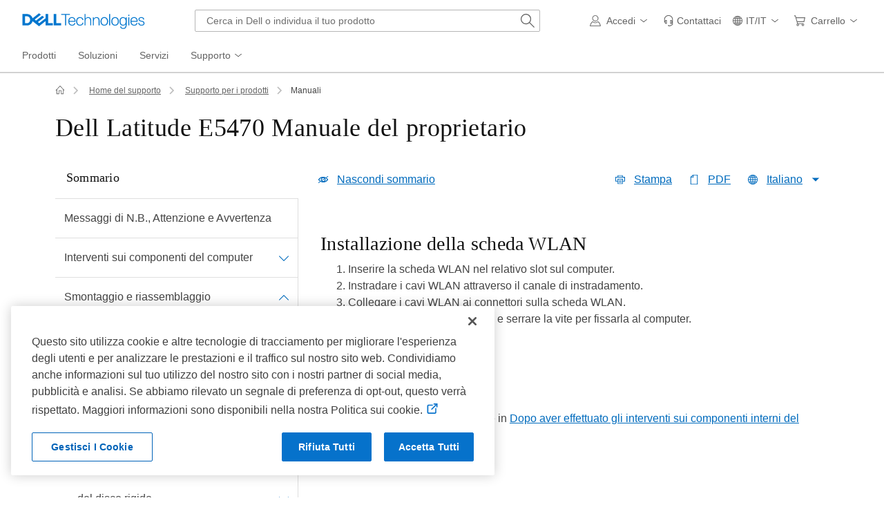

--- FILE ---
content_type: text/html; charset=utf-8
request_url: https://www.dell.com/support/manuals/it-it/latitude-e5470-laptop/latitudee5470_om/installazione-della-scheda-wlan?guid=guid-dc1e679d-88be-46cf-af80-d05f9675bea3&lang=it-it
body_size: 41700
content:
<!DOCTYPE html>
<html lang="it-IT" data-placeholder-focus="false" class="pageFlicker">
<head>
    <meta charset="utf-8" />
    <meta http-equiv="X-UA-Compatible" content="IE=Edge,chrome=1" />
    <meta name="viewport" content="width=device-width, initial-scale=1" />
    <title>Dell Latitude E5470 Manuale del proprietario | Dell Italia</title>
    <link rel="prev" href="https://www.dell.com/support/manuals/it-it/latitude-e5470-laptop/latitudee5470_om/Rimozione-della-scheda-WLAN?guid=guid-301eee80-1386-402c-b73b-fb876157e128&lang=it-it" /><link rel="next" href="https://www.dell.com/support/manuals/it-it/latitude-e5470-laptop/latitudee5470_om/Scheda-WWAN?guid=guid-8b451879-2e07-47df-a53b-0b8db7a02e3a&lang=it-it" />        <link rel="canonical" href="https://www.dell.com/support/manuals/it-it/latitude-e5470-laptop/latitudee5470_om/installazione-della-scheda-wlan?guid=guid-dc1e679d-88be-46cf-af80-d05f9675bea3&lang=it-it" />
    <script type="application/ld+json">{"@context":"https://schema.org","@type":"WebPage","name":"Dell Latitude E5470 Manuale del proprietario | Dell Italia","description":"latitude-e5470-laptop | Dell Latitude E5470 Manuale del proprietario | installazione-della-scheda-wlan","url":"https://www.dell.com/support/manuals/it-it/latitude-e5470-laptop/latitudee5470_om/installazione-della-scheda-wlan?guid=guid-dc1e679d-88be-46cf-af80-d05f9675bea3&lang=it-it"}</script>
    <meta name="author" content="Dell US" />
    <meta name="channel" content="https://www.dell.com/support/manuals/it-it/latitude-e5470-laptop/latitudee5470_om/installazione-della-scheda-wlan?guid=guid-dc1e679d-88be-46cf-af80-d05f9675bea3&lang=it-it" />
    <meta name="cms" content="fuel" />
    <meta name="CUSTOMERSET" content="itbsdt1" />
    <meta name="DESCRIPTION" content="latitude-e5470-laptop | Dell Latitude E5470 Manuale del proprietario | installazione-della-scheda-wlan" />
    <meta name="DOCUMENTCOUNTRYCODE" content="it" />
    <meta name="Generator" content="" />
    <meta name="LANGUAGE" content="it" />
    <meta name="PAGENAME" content="it|it|bsd|itbsdt1|esupport-manuals|topic|manualindex" />
    <meta name="Running" content="b20af6f0-49ba-4ad5-6530-d4bf" />
    <meta name="SEGMENT" content="bsd" />
    <meta name="waapplicationname" content="esupport-manuals" />
    <meta name="wacontroller" content="Topic" />
    <meta name="waview" content="ManualsIndex" />
    <meta name="servicetag" content="" />
    <meta name="supportservicetag" content="" />
    <meta name="supportproductcode" content="latitude-e5470-laptop" />
    <meta name="supportproductselected" content="latitude-e5470-laptop" />
    <meta name="encServicetag" content="" />
    <meta name="supportappindex" content="300.101.001" />
<meta name="Keywords" content="rimuovere memoria,manuale,manuale di servizio,rimozione disco rigido,ricollocare disco rigido,rimozione tastiera,ricollocare tastiera,ricollocamento LCD,manuale del proprietario,specifiche della memoria,specifiche tecniche,smontaggio,rimozione della batteria,impostazioni del BIOS,specifiche dello schermo,rimozione SSD PCIe,installazione SSD PCIe,rimozione SSD M.2,installazione SSD M.2" /><script type="application/x-suppress" data-nonce="NjM5MDQxODM5MTkyODQ3NTE00">
    (function () {
        var v = function (n) { var t = document.getElementsByTagName('meta')[n]; if (t != undefined) return t.getAttribute('content'); return ''; };
        window.Dell = window.Dell || {}; window.Dell.Metrics = window.Dell.Metrics || {}; window.Dell.Metrics.sc = window.Dell.Metrics.sc || {};
        window.Dell.Metrics.sc = { country: v('DOCUMENTCOUNTRYCODE'), language: v('LANGUAGE'), segment: v('SEGMENT'), customerset: v('CUSTOMERSET'), cms: v('cms'), pagename: v('PAGENAME'), servicetag: v('servicetag'), supportsystem: v('supportproductselected'), supportappindex: v('supportappindex'), homePage: "true", supportvisit: "true" };
    })();
</script>
    <script type="text/javascript" nonce="NjM5MDQxODM5MTkyODQ3NTE00">
        Dell = window.Dell || {}; Dell.OnlineUtils = Dell.OnlineUtils || {};Dell.OnlineUtils.AppSettings = Dell.OnlineUtils.AppSettings || {}; Dell.OnlineUtils.lwp = Dell.OnlineUtils.lwp || {};
        Dell.OnlineUtils.lwp = Dell.OnlineUtils.lwp || {}; Dell.OnlineUtils.Lwp = { country: 'it', language:'it', segment: 'bsd', customerset: 'itbsdt1', region: 'emea' };
        var accountInfoUrl = 'https://www.dell.com/support/mastheadux/account/v4/index', BeaconUrl = 'https://boomerang.dell.com/api/beacon', BoomerangUrl = 'https://www.dellcdn.com/support/staticcdn/external/js/boomerang/1.1/boomerang.min.js', emcCultureCode = 'it_IT', countryLocalizedSoit = true, handleLangQs = true, searchAuth = 'False';
    </script><link rel="preload" href="https://www.dellcdn.com/support/staticcdn/core/css/4.3.1/1.6.6/core.min.css" as="style"  crossorigin="anonymous" /><link rel="stylesheet" href="https://www.dellcdn.com/support/staticcdn/core/css/4.3.1/1.6.6/core.min.css"  crossorigin="anonymous" /><link rel="preload" href="https://www.dellcdn.com/support/staticcdn/core/js/4.3.1/1.6.6/core.min.js" as="script" nonce="NjM5MDQxODM5MTkyODQ3NTE00" crossorigin="anonymous"/><script type="application/x-suppress" data-src="https://www.dellcdn.com/support/staticcdn/core/js/4.3.1/1.6.6/core.min.js" data-nonce="NjM5MDQxODM5MTkyODQ3NTE00" crossorigin="anonymous"></script>
    
    <link rel="stylesheet" href="https://www.dellcdn.com/support/manuals/bundle/css/v-1-2-516-99/ManualsTopic.min.css" crossorigin="anonymous" />

<link rel="preload" href="/4GY7Fq6DK/-pC6aRNo/w/Gu9fkXSt7amXmV/P2sgAg/dx/pBEjMjMn4B" as="script" type="text/javascript" fetchpriority="low"></head>
<body id="top">
    <script async crossorigin="anonymous" type="text/javascript" src="https://www.dellcdn.com/boomerang/latest/boomerang-support-full.min.js" nonce="NjM5MDQxODM5MTkyODQ3NTE00"></script>
        <div id="site-wrapper" class="site-wrapper">
            <div class="site-canvas site-canvas-mob mh-sim-canvas">
                


<!--wmm:ignore-->
    <style>@charset "UTF-8";.UMH .mh-cart.empty .icon:before{display:none}.UMH .mh-cart .icon:before{content:attr(mh-bubble-count)}@media only screen and (min-width:0){.UMH .mh-cart .icon{display:block}.UMH .mh-cart .icon:before{right:-3px;top:-2px}}.UMH .mh-cart-dropdown{border-bottom:1px solid #f9f9f9;box-sizing:border-box;z-index:100}.UMH .mh-cart-dropdown .dropdown-title{padding:16px 16px 0}.UMH .mh-cart-dropdown a{display:block;text-decoration:none}.UMH .mh-cart-empty{display:none}.UMH .mh-cart.empty .mh-cart-empty{display:block}.UMH .mh-cart.empty .mh-cart-loaded{display:none}.UMH .mh-cart-empty-label{border-bottom:1px solid #c8c9c7;padding-bottom:80px}.UMH .mh-cart-content .mh-ct-dd-cartInfo{color:#636363;line-height:20px}.UMH .mh-cart-content .mh-ct-dd-cartInfo>span{padding:0 16px}.UMH .mh-cart-content ul{list-style-type:none;margin:0;padding:0}.UMH .mh-cart-content a{color:#444}.UMH .mh-cart-list-item{padding:0 16px}.UMH .mh-cart-list-item a{border-bottom:1px solid #c8c9c7;color:#0e0e0e;line-height:20px;outline-width:0}.UMH .mh-cart-list-item .mh-ct-hp-subtotal-wrap .mh-cart-category-label{color:#0e0e0e;font-size:.875em}.UMH .mh-cart-list-item .mh-ct-hp-subtotal-wrap .mh-cart-subtotal{color:#0e0e0e}.UMH .mh-cart-list-item:last-child{align-items:center;display:flex;padding:0}.UMH .mh-cart-list-item:last-child a{border-bottom:none;color:#636363;width:100%}.UMH.user-is-tabbing .mh-cart-list-item a:focus{outline:1px solid #00468b}.UMH .mh-cart-subtotal{display:flex;justify-content:space-between}.UMH .mh-cart-category-label{font-size:.875em;line-height:20px}.UMH .mh-cart-category-label .mh-saved-carts-count{display:inline-block;margin-left:4px}.UMH .mh-saved-subtotal-label{font-size:.75em;line-height:20px}.UMH .mh-saved-subtotal-price{font-size:.75em;font-weight:700;text-align:right}@media only screen and (min-width:0){.UMH .mh-cart-dropdown{width:auto}.UMH .mh-cart-dropdown .mh-close{padding:16px}.UMH .mh-cart-dropdown h2.dropdown-title{display:none}.UMH .mh-cart-list-item a{padding:14px 0}.UMH .mh-cart-list-item:last-child a{padding:12px 16px}}@media only screen and (min-width:1024px){.UMH .mh-cart-dropdown{height:auto;width:256px}.UMH .mh-cart-dropdown h2.dropdown-title{display:block}.mh-cart-list-item a{padding:10px 0}.mh-cart-list-item:hover{background-color:#f0f0f0}.mh-cart-list-item:last-child a{padding:18px 16px}}.UMH .mh-close{display:flex;justify-content:flex-end}.UMH .mh-close a{display:inline-flex;height:15px;line-height:15px}.UMH .mh-close svg{height:15px;width:15px}@media only screen and (min-width:1024px){.UMH .mh-close{display:none}}.UMH .mh-contact{display:none}.UMH .mh-contact label{fill:#636363;color:#636363}.UMH .mh-contact>button>span:before{margin-right:6px}.UMH .mh-contact-nav>button>span:before{margin-right:9px}.UMH .menu-list-item>.mh-contact-btn,.UMH .mh-contact-icon .mh-flyout-wrapper>.mh-contact-btn{height:56px}.UMH .menu-list-item>.mh-contact-btn>span:before,.UMH .mh-contact-icon .mh-flyout-wrapper>.mh-contact-btn>span:before{background-image:url("data:image/svg+xml;charset=utf-8,%3Csvg width='16' height='16' viewBox='0 0 32 32' fill='none' xmlns='http://www.w3.org/2000/svg'%3E%3Cpath d='M16 0c-.138-.006-.3-.009-.463-.009-6.602 0-11.974 5.271-12.136 11.834v8.755h1.54v.34a4.26 4.26 0 0 0 4.26 4.26h2V14h-2a4.26 4.26 0 0 0-3.649 2.1l-.011.02v-4.28c.161-5.397 4.575-9.711 9.996-9.711.163 0 .326.004.487.012l-.023-.001c.168-.01.363-.016.561-.016 5.391 0 9.769 4.335 9.839 9.709v4.287A4.267 4.267 0 0 0 22.805 14h-2.004v11.18h2a4.26 4.26 0 0 0 3.649-2.1l.011-.02v3.42l-6.46 3.38h-2.94V28h-2.12v4h5.62l8-4.24v-16C28.434 5.231 23.111-.013 16.563-.013c-.198 0-.394.005-.59.014L16.001 0zM7.08 18.26v-.003a2.12 2.12 0 0 1 1.994-2.116h.006v6.9a2.121 2.121 0 0 1-2-2.117v-.004zm17.84 2.66v.003a2.12 2.12 0 0 1-1.994 2.116h-.006v-6.9c1.118.065 2 .988 2 2.117v.004z' fill='%23636363'/%3E%3C/svg%3E");background-position:50%;background-repeat:no-repeat;background-size:16px 16px;content:"";display:inline-block;height:16px;margin-right:4px;padding:4px;width:16px}@media only screen and (min-width:0){.UMH .mh-contact-icon.mh-contact-btn{height:auto!important}.UMH .mh-contact-icon.mh-contact-btn>span{align-items:center;display:flex}.UMH .mh-contact-icon.mh-contact-btn>span:before{margin-right:12px;position:relative}}@media only screen and (min-width:1024px){.UMH .mh-contact{display:block}}.UMH .flyoutOverlay{background:#000;content:"";cursor:pointer;display:none;height:calc(100vh - 58px);left:0;opacity:.5;position:fixed;width:100%;z-index:1000}.UMH .mh-utility-dwell-path{background-color:transparent;clip-path:polygon(100% 0,0 100%,100% 100%);display:none;left:-99%;position:absolute;top:0}.UMH .mh-utility-dwell-path:after,.UMH .mh-utility-dwell-path:before{display:none!important}.UMH .mh-flyout-wrapper{position:relative}.UMH .mh-flyout-wrapper>a[aria-expanded=true]{background:#f5f6f7}.UMH .mh-flyout-link{align-items:center;background-color:transparent;border:none;display:block;justify-content:center;padding:0;position:relative;text-decoration:none}.UMH .mh-flyout-link .icon{background:0 0;display:flex;position:relative}.UMH .mh-flyout-link .icon:before{background-color:#0672cb;border-radius:50%;color:#fff;display:block;font-size:.5em;font-weight:500;height:12px;line-height:12px;position:absolute;text-align:center;width:12px}.UMH .mh-flyout-link .label{font-size:.875em;padding:0}.UMH .mh-flyout-link:focus{outline-width:0}.UMH .mh-flyout-link~.flyout{background:#fff;border-radius:2px;box-shadow:0 4px 16px rgba(0,43,85,.12);box-sizing:border-box;height:auto;right:-1px;text-align:left;z-index:1001}.UMH .mh-flyout-link>span{align-items:center;cursor:pointer;height:100%;justify-content:center;width:100%}.UMH .mh-flyout-link>span:after{content:"";height:12px;top:40%;transition:transform .2s linear;width:12px}#mh-unified-footer.user-is-tabbing .mh-flyout-link:focus,.UMH.user-is-tabbing .mh-flyout-link:focus{box-shadow:0 0 0 1px #00468b}@media only screen and (min-width:0){.UMH .mh-top .right-column .mh-flyout-link:hover{border-bottom:2px solid #636363}.UMH .mh-flyout-link{height:58px;position:static;width:48px}.UMH .mh-flyout-link .icon svg{height:24px;width:24px}.UMH .mh-flyout-link>span{display:block;padding:17px 12px}.UMH .mh-flyout-link>span .label,.UMH .mh-flyout-link>span:after{display:none}.UMH .mh-flyout-link>span>span:not(.label){margin-right:0}.UMH .mh-flyout-link~.flyout{bottom:0;max-width:320px;overflow-x:hidden;overflow-y:auto;position:fixed;right:0;top:58px;transform:translateX(110%);transition:transform .3s ease-out;width:320px;will-change:transform}.UMH .mh-flyout-link:hover .UMH .mh-flyout-link~.flyout.hide{background:0 0}.UMH .mh-flyout-link:hover .UMH .mh-flyout-link~.flyout.hide>*{transform:translateX(0)}.UMH .mh-flyout-link.show~.flyoutOverlay,.UMH .mh-flyout-link[aria-expanded=true]~.flyoutOverlay{display:block}.UMH .mh-flyout-link.show~.flyout,.UMH .mh-flyout-link[aria-expanded=true]~.flyout{transform:translateX(0)}}@media only screen and (min-width:1024px){.UMH .mh-top .right-column .mh-flyout-link:hover{border-bottom:0}.UMH .mh-bottom .flyoutOverlay{position:absolute;top:var(--overlayTop)}.UMH .mh-bottom .utilityTop{top:58px}.UMH .mh-flyout-wrapper .mh-flyout-link{height:56px;padding:0 8px;width:auto}.UMH .mh-flyout-wrapper .mh-flyout-link .icon:before{right:-4px!important;top:-4px!important}.UMH .mh-flyout-wrapper .mh-flyout-link svg{height:16px;width:16px}.UMH .mh-flyout-wrapper .mh-flyout-link~.flyout{display:none;transition:none}.UMH .mh-flyout-wrapper .mh-flyout-link>span{display:flex;padding:0}.UMH .mh-flyout-wrapper .mh-flyout-link>span .label,.UMH .mh-flyout-wrapper .mh-flyout-link>span:after{display:block}.UMH .mh-flyout-wrapper .mh-flyout-link>span>span:not(.label){margin-right:8px}.UMH .mh-flyout-wrapper .mh-flyout-link[aria-expanded=true]~.flyoutOverlay{display:none}.UMH .mh-flyout-wrapper .mh-flyout-link[aria-expanded=true] span:after{transform:rotate(-180deg)}.UMH .mh-flyout-wrapper .mh-flyout-link[aria-expanded=true]~.flyout{border:1px solid #f9f9f9;bottom:auto;display:block;font-size:1em;height:auto;margin-top:0;max-width:none;min-height:50px;overflow-y:visible;position:absolute;top:auto;width:auto}}header#unified-masthead{font-size:16px!important}.UMH{background-color:#fff;border-bottom:2px solid #d2d2d2;display:flex;flex-direction:column;font-display:swap;font-family:Roboto,Arial,Helvetica,sans-serif;position:relative;width:100%;z-index:1000}.UMH,.UMH *,.UMH :after,.UMH :before{box-sizing:border-box}.UMH .mh-top{height:56px;justify-content:space-between;position:relative}.UMH .mh-top,.UMH .mh-top .left-column,.UMH .mh-top .right-column{align-items:center;display:flex}.UMH .mh-top .left-column{flex:1}.UMH .mh-top .left-column .mh-mobile-nav-toggle{-webkit-tap-highlight-color:transparent;align-items:center;background-color:transparent;border-radius:0;border-width:0;cursor:pointer;display:flex;justify-content:center;padding:18px 14px}.UMH .mh-top .left-column .mh-mobile-nav-toggle.mh-nav-open,.UMH .mh-top .left-column .mh-mobile-nav-toggle.open,.UMH .mh-top .left-column .mh-mobile-nav-toggle:hover{background:#f0f0f0;border-bottom:2px solid #636363}.UMH .mh-top .left-column .mh-mobile-nav-toggle:hover{margin-bottom:-2px}.UMH .mh-top .left-column .mh-mobile-nav-toggle.open:hover{margin-bottom:0}.UMH .mh-top .left-column .mh-mobile-nav-toggle .mh-nav-menu-icon{border:none;cursor:pointer;display:flex;height:20px;position:relative;transform:rotate(0);transition:transform .5s ease-in-out;width:20px;will-change:transform}.UMH .mh-top .left-column .mh-mobile-nav-toggle .mh-nav-menu-icon span{background:#636363;border-radius:2px;display:block;height:2px;left:0;opacity:1;position:absolute;transform:rotate(0);transition:transform .25s ease-in-out;width:100%}.UMH .mh-top .left-column .mh-mobile-nav-toggle .mh-nav-menu-icon span:first-child{top:0}.UMH .mh-top .left-column .mh-mobile-nav-toggle .mh-nav-menu-icon span:nth-child(2),.UMH .mh-top .left-column .mh-mobile-nav-toggle .mh-nav-menu-icon span:nth-child(3){top:8px}.UMH .mh-top .left-column .mh-mobile-nav-toggle .mh-nav-menu-icon span:nth-child(4){top:16px}.UMH .mh-top .left-column .mh-mobile-nav-toggle.open .mh-nav-menu-icon span:first-child{left:50%;top:10px;width:0}.UMH .mh-top .left-column .mh-mobile-nav-toggle.open .mh-nav-menu-icon span:nth-child(2){left:-12.5%;transform:rotate(45deg);width:125%}.UMH .mh-top .left-column .mh-mobile-nav-toggle.open .mh-nav-menu-icon span:nth-child(3){left:-12.5%;transform:rotate(-45deg);width:125%}.UMH .mh-top .left-column .mh-mobile-nav-toggle.open .mh-nav-menu-icon span:nth-child(4){left:50%;top:10px;width:0}.UMH .mh-top .left-column .mh-header-wrapper{display:flex;flex:1}.UMH .mh-top .left-column .mh-logo a{display:flex;padding:8px}.UMH .mh-top .left-column .mh-logo a:focus{outline:1px solid #00468b}.UMH .mh-top .left-column .mh-logo a.dellLogoWrapper svg{fill:#0477cf}.UMH .mh-top .center-column{justify-content:space-evenly;position:absolute;top:calc(100% + 8px);width:100%}.UMH .mh-top .right-column{display:flex}.UMH .mh-top .right-column .country-selector,.UMH .mh-top .right-column .language-switcher-compact-model{display:none}.UMH .mh-top .dropdown-title{color:#636363;font-size:1em;font-weight:700;line-height:24px;margin:0 0 16px}.UMH>*{font-display:swap;font-family:Roboto,Arial,Helvetica,sans-serif}.UMH .mh-overlay-background{background-color:rgba(0,0,0,.7);display:none;height:100%;position:absolute;width:100%;z-index:999}.UMH .mh-overlay-background.show{display:block}.UMH .skip-nav-link{align-items:center;background:#0063b8;border-radius:2px;color:#fff;display:flex;flex:none;font-size:1em;font-weight:500;justify-content:center;line-height:24px;margin:10px 0 0 10px;opacity:0;padding:12px 16px;position:absolute;text-decoration:none;transform:translateY(-150%);z-index:1000}.UMH .skip-nav-link:focus{border:2px solid #fff;opacity:1;outline:1px solid #00468b;outline-offset:0;transform:translateY(0)}.mh-ele-fixed-pos{position:fixed!important;top:0}@media only screen and (min-width:0){.UMH{padding-top:0}.UMH .mh-top{height:58px}.UMH .mh-top .left-column .mh-mobile-nav-toggle{margin-left:4px}.UMH .mh-top .left-column .mh-logo{padding:0}.UMH .mh-top .left-column .mh-logo a.delltechLogoWrapper{padding:20px 12px}.UMH .mh-top .left-column .mh-logo a{padding:9px 12px}.UMH .mh-bottom.non-commerce{height:0}.UMH .mh-bottom{height:68px}.UMH .right-column{margin-right:4px}.UMH[data-state=mobile-expanded]{position:fixed;top:0}.UMH[data-state=mobile-expanded] .mh-search{z-index:-1}.UMH[data-state=mobile-expanded] .mh-bottom>.flyoutOverlay{display:block}.UMH[data-state=mobile-expanded] .mh-nav{transform:translateX(0)}.UMH[data-state=mobile-expanded] .mh-nav .divider{padding:16px}.UMH[data-state=mobile-expanded] .mh-nav nav>ul{position:fixed}.UMH[data-state=mobile-expanded] .mh-nav .divider:before{border-bottom:1px solid #c8c9c7;content:"";display:block;width:100%}.UMH[data-state=mobile-expanded] .mh-nav .mob-country-selector{display:flex!important}.UMH[data-state=mobile-expanded] .mh-nav .mob-country-selector .country-selector{display:flex}.UMH[data-state=mobile-expanded] .mh-nav .mob-country-selector .flyout{display:none}}@media only screen and (min-width:768px){.UMH .mh-top .left-column .mh-logo a.delltechLogoWrapper{padding:16px 12px 18px}.UMH .mh-top .left-column .mh-logo a.delltechLogoWrapper svg.dellTechLogo{enable-background:new 0 0 1017 132;height:23px;width:182px}.UMH .mh-top .left-column .mh-logo a.delltechLogoWrapper svg.dellTechLogo path{fill:#0076ce}.UMH .mh-bottom{height:0;width:100%}}@media only screen and (min-width:1024px){.UMH{padding-top:2px}.UMH .mh-top{height:auto;margin:0 24px}.UMH .mh-top .left-column .mh-logo{padding:0}.UMH .mh-top .left-column .mh-logo a.delltechLogoWrapper{align-items:center;height:56px;padding:0 6px}.UMH .mh-top .left-column .mh-logo a.delltechLogoWrapper svg.dellTechLogo{height:23px;padding:0;width:182px}.UMH .mh-top .left-column .mh-mobile-nav-toggle{display:none}.UMH .mh-top .right-column{justify-content:flex-end;margin-right:0}.UMH .mh-top .right-column .label{color:#636363;font-size:.875em;font-weight:400;line-height:20px;margin-bottom:0;padding:0;text-transform:none}.UMH .mh-top .right-column .mh-label{color:#636363;font-size:1em;font-weight:400;line-height:20px;text-transform:none}.UMH .mh-top .right-column .mh-flyout-link:hover .label{color:#0e0e0e}.UMH .mh-top .right-column .mh-flyout-link .icon{height:16px;width:16px}.UMH .mh-top .right-column .mh-contact-dropdown .mh-contact-list-item .mh-contact-flyout-icon{padding-right:0}.UMH .mh-top .right-column .mh-contact-dropdown .mh-contact-list-item .label{display:inline-block;font-size:.875em;margin-left:14px}.UMH .mh-top .right-column .country-selector,.UMH .mh-top .right-column .language-switcher-compact-model{display:block}.UMH .mh-bottom{display:block;height:auto;max-height:70px}.UMH .mh-bottom.non-commerce{height:46px}}.mh-nav .mh-menu-chevron.left{background-position:50%;height:20px;margin-right:6px;transform:rotate(180deg);width:20px}.mh-nav nav .child-nav>button:after{content:"";display:block;padding:15px;position:absolute;right:0}.mh-nav nav a,.mh-nav nav button{word-wrap:break-word;color:#636363;display:flex;font-size:1em;justify-content:flex-start;text-decoration:none}.mh-nav nav button{background-color:transparent;border:0;cursor:pointer;padding:0;text-align:left}.mh-nav nav ul{list-style-type:none;margin:0;padding:0}.mh-nav nav li{-webkit-tap-highlight-color:transparent;cursor:pointer;font-weight:400}.mh-nav nav li a:focus,.mh-nav nav li button:focus{outline:1px solid #00468b}.mh-nav nav ul.sub-nav{background-color:#fff;top:46px;z-index:1001}.mh-nav nav ul.sub-nav li>ul.sub-nav{background-color:#f0f0f0}.mh-nav nav ul.sub-nav li>ul.sub-nav li>ul.sub-nav{background-color:#e0e1e2}.mh-nav nav ul.sub-nav .mh-hide-mob-links{display:none}.mh-nav .deals-menu>button.mh-hide{display:block!important}.mh-nav .mh-top-nav{display:flex;justify-content:space-between;width:100%}@media only screen and (min-width:0){.mh-nav{background-color:#fff;box-shadow:0 3px 8px rgba(0,43,85,.12);height:calc(100% - 58px);position:fixed;transform:translateX(-110%);transition:transform .3s ease-out;width:320px;will-change:transform;z-index:1001}.mh-nav,.mh-nav nav,.mh-nav nav>ul{overflow-x:hidden}.mh-nav nav>ul{height:100%;overflow-y:auto;padding-top:48px;width:320px}.mh-nav nav>ul>li:hover{background:#f5f6f7}.mh-nav nav>ul>li.divider:hover{background:0 0}.mh-nav nav>ul>li>a>span{word-wrap:break-word;padding-right:20px}.mh-nav nav>ul>li[aria-expanded=true]>.sub-nav,.mh-nav nav>ul>li[aria-expanded=true]>.sub-nav>li{pointer-events:auto}.mh-nav nav>ul>li[aria-expanded=true]>.sub-nav>li:hover{background:#f0f0f0}.mh-nav nav>ul>li[aria-expanded=true]>.sub-nav>li:not(.child-nav) a,.mh-nav nav>ul>li[aria-expanded=true]>.sub-nav>li[aria-expanded=true]>.sub-nav,.mh-nav nav>ul>li[aria-expanded=true]>.sub-nav>li[aria-expanded=true]>.sub-nav>li{pointer-events:auto}.mh-nav nav>ul>li[aria-expanded=true]>.sub-nav>li[aria-expanded=true]>.sub-nav>li:hover{background:#e0e1e2}.mh-nav nav>ul>li[aria-expanded=true]>.sub-nav>li[aria-expanded=true]>.sub-nav>li:not(.child-nav) a,.mh-nav nav>ul>li[aria-expanded=true]>.sub-nav>li[aria-expanded=true]>.sub-nav>li[aria-expanded=true]>.sub-nav,.mh-nav nav>ul>li[aria-expanded=true]>.sub-nav>li[aria-expanded=true]>.sub-nav>li[aria-expanded=true]>.sub-nav>li,.mh-nav nav>ul>li[aria-expanded=true]>.sub-nav>li[aria-expanded=true]>.sub-nav>li[aria-expanded=true]>.sub-nav>li a{pointer-events:auto}.mh-nav nav>ul>li>.sub-nav,.mh-nav nav>ul>li>.sub-nav>li{pointer-events:none}.mh-nav nav>ul>li>.sub-nav>li a{word-wrap:break-word;padding-right:20px;pointer-events:none}.mh-nav nav>ul>li>.sub-nav>li a.dell-chat-link-setup{padding-right:0}.mh-nav nav>ul>li>.sub-nav>li a,.mh-nav nav>ul>li>.sub-nav>li li,.mh-nav nav>ul>li>.sub-nav>li ul{pointer-events:none}.mh-nav nav>ul>li>.sub-nav>li[aria-expanded=true]>.sub-nav-wrapper>.sub-nav,.mh-nav nav>ul>li>.sub-nav>li[aria-expanded=true]>.sub-nav-wrapper>.sub-nav a{pointer-events:auto}.mh-nav nav a,.mh-nav nav button{font-size:1em}.mh-nav nav .menu-list-item .nav-title{color:#0e0e0e;font-weight:600}.mh-nav nav ul{display:block;flex-direction:column}.mh-nav nav ul li{align-items:center;display:block;padding:13px 16px}.mh-nav nav ul li[aria-expanded=true] .country-list-container>li[aria-expanded=true]>.sub-nav-wrapper>.sub-nav,.mh-nav nav ul li[aria-expanded=true]>.sub-nav{display:flex!important;transform:translateZ(0);transition:transform .3s ease-out,visibility .1s ease-out;visibility:visible}.mh-nav nav ul li .chevron-csel-mob{float:right;transform:scale(1.89) rotate(-90deg)}.mh-nav nav ul li.mh-back-list-item{display:flex}.mh-nav nav ul li.mh-back-list-item .mh-back-button{align-items:center;background:0 0;border:none;display:inline-flex;justify-content:flex-start;width:100%}.mh-nav nav ul li ul.sub-nav{height:100%;left:0;overflow-x:hidden;overflow-y:auto;position:fixed;top:0;transform:translate3d(100%,0,0);transition:transform .3s ease-out,visibility .4s ease-out;visibility:hidden;width:320px;will-change:transform}.mh-nav nav ul li ul.sub-nav .mh-hide-mob-links{display:flex}.mh-nav nav ul li ul.sub-nav .mh-mastheadTitle{color:#0e0e0e;font-weight:600}.mh-nav nav ul li:not(.child-nav){display:block}.mh-nav nav .mh-hide-mob-links,.mh-nav nav .mob-country-selector,.mh-nav nav .mob-language-switcher{display:flex}.mh-nav nav .child-nav>a,.mh-nav nav button{position:relative}.mh-nav nav a,.mh-nav nav button{display:block;width:100%}.mh-nav nav .child-nav>button:after{top:0}}@media only screen and (min-width:1024px){.mh-nav{background-color:transparent;box-shadow:none;font-size:1em;transform:none;transition:all 0s ease 0s;width:100%;will-change:unset;z-index:auto}.mh-nav,.mh-nav nav{height:auto;overflow-x:visible;position:relative}.mh-nav nav{display:inline-block;padding:0 16px}.mh-nav nav>ul{height:auto;overflow-x:visible;overflow-y:visible;position:static}.mh-nav nav>ul>li .sub-nav,.mh-nav nav>ul>li .sub-nav>li,.mh-nav nav>ul>li .sub-nav>li a,.mh-nav nav>ul>li .sub-nav>li li,.mh-nav nav>ul>li .sub-nav>li ul{pointer-events:auto}.mh-nav nav a,.mh-nav nav button{font-size:.875em}.mh-nav nav>ul>li:focus{outline:1px solid #00468b}.mh-nav nav>ul>li>a>span{word-wrap:break-word;padding-right:0}.mh-nav nav>ul>li:active{box-shadow:inset 0 -2px 0 #1d73c2}.mh-nav nav>ul>li.uActived,.mh-nav nav>ul>li:hover{background:#f5f6f7;box-shadow:inset 0 -2px 0 #707070}.mh-nav nav>ul>li.uActived.child-nav .mh-top-nav-button span:after,.mh-nav nav>ul>li:hover.child-nav .mh-top-nav-button span:after{transform:rotate(-180deg)}.mh-nav nav>ul>li.uActived>.uActived>li:hover,.mh-nav nav>ul>li.uActived>ul.sub-nav>li:hover,.mh-nav nav>ul>li:hover>.uActived>li:hover,.mh-nav nav>ul>li:hover>ul.sub-nav>li:hover{background:#f0f0f0}.mh-nav nav>ul>li.uActived>.uActived>li:hover>.uActived,.mh-nav nav>ul>li.uActived>.uActived>li:hover>ul.sub-nav,.mh-nav nav>ul>li.uActived>ul.sub-nav>li:hover>.uActived,.mh-nav nav>ul>li.uActived>ul.sub-nav>li:hover>ul.sub-nav,.mh-nav nav>ul>li:hover>.uActived>li:hover>.uActived,.mh-nav nav>ul>li:hover>.uActived>li:hover>ul.sub-nav,.mh-nav nav>ul>li:hover>ul.sub-nav>li:hover>.uActived,.mh-nav nav>ul>li:hover>ul.sub-nav>li:hover>ul.sub-nav{display:flex}.mh-nav nav>ul>li.uActived>.uActived>li:hover>.uActived li:hover,.mh-nav nav>ul>li.uActived>.uActived>li:hover>ul.sub-nav li:hover,.mh-nav nav>ul>li.uActived>ul.sub-nav>li:hover>.uActived li:hover,.mh-nav nav>ul>li.uActived>ul.sub-nav>li:hover>ul.sub-nav li:hover,.mh-nav nav>ul>li:hover>.uActived>li:hover>.uActived li:hover,.mh-nav nav>ul>li:hover>.uActived>li:hover>ul.sub-nav li:hover,.mh-nav nav>ul>li:hover>ul.sub-nav>li:hover>.uActived li:hover,.mh-nav nav>ul>li:hover>ul.sub-nav>li:hover>ul.sub-nav li:hover{background:#e0e1e2}.mh-nav nav>ul>li.uActived>.uActived>li:hover>.uActived li:hover>.uActived,.mh-nav nav>ul>li.uActived>.uActived>li:hover>.uActived li:hover>ul.sub-nav,.mh-nav nav>ul>li.uActived>.uActived>li:hover>ul.sub-nav li:hover>.uActived,.mh-nav nav>ul>li.uActived>.uActived>li:hover>ul.sub-nav li:hover>ul.sub-nav,.mh-nav nav>ul>li.uActived>ul.sub-nav>li:hover>.uActived li:hover>.uActived,.mh-nav nav>ul>li.uActived>ul.sub-nav>li:hover>.uActived li:hover>ul.sub-nav,.mh-nav nav>ul>li.uActived>ul.sub-nav>li:hover>ul.sub-nav li:hover>.uActived,.mh-nav nav>ul>li.uActived>ul.sub-nav>li:hover>ul.sub-nav li:hover>ul.sub-nav,.mh-nav nav>ul>li:hover>.uActived>li:hover>.uActived li:hover>.uActived,.mh-nav nav>ul>li:hover>.uActived>li:hover>.uActived li:hover>ul.sub-nav,.mh-nav nav>ul>li:hover>.uActived>li:hover>ul.sub-nav li:hover>.uActived,.mh-nav nav>ul>li:hover>.uActived>li:hover>ul.sub-nav li:hover>ul.sub-nav,.mh-nav nav>ul>li:hover>ul.sub-nav>li:hover>.uActived li:hover>.uActived,.mh-nav nav>ul>li:hover>ul.sub-nav>li:hover>.uActived li:hover>ul.sub-nav,.mh-nav nav>ul>li:hover>ul.sub-nav>li:hover>ul.sub-nav li:hover>.uActived,.mh-nav nav>ul>li:hover>ul.sub-nav>li:hover>ul.sub-nav li:hover>ul.sub-nav{display:flex}.mh-nav nav>ul>li.uActived>.uActived>li:hover>.uActived li:hover>.uActived li:hover,.mh-nav nav>ul>li.uActived>.uActived>li:hover>.uActived li:hover>ul.sub-nav li:hover,.mh-nav nav>ul>li.uActived>.uActived>li:hover>ul.sub-nav li:hover>.uActived li:hover,.mh-nav nav>ul>li.uActived>.uActived>li:hover>ul.sub-nav li:hover>ul.sub-nav li:hover,.mh-nav nav>ul>li.uActived>ul.sub-nav>li:hover>.uActived li:hover>.uActived li:hover,.mh-nav nav>ul>li.uActived>ul.sub-nav>li:hover>.uActived li:hover>ul.sub-nav li:hover,.mh-nav nav>ul>li.uActived>ul.sub-nav>li:hover>ul.sub-nav li:hover>.uActived li:hover,.mh-nav nav>ul>li.uActived>ul.sub-nav>li:hover>ul.sub-nav li:hover>ul.sub-nav li:hover,.mh-nav nav>ul>li:hover>.uActived>li:hover>.uActived li:hover>.uActived li:hover,.mh-nav nav>ul>li:hover>.uActived>li:hover>.uActived li:hover>ul.sub-nav li:hover,.mh-nav nav>ul>li:hover>.uActived>li:hover>ul.sub-nav li:hover>.uActived li:hover,.mh-nav nav>ul>li:hover>.uActived>li:hover>ul.sub-nav li:hover>ul.sub-nav li:hover,.mh-nav nav>ul>li:hover>ul.sub-nav>li:hover>.uActived li:hover>.uActived li:hover,.mh-nav nav>ul>li:hover>ul.sub-nav>li:hover>.uActived li:hover>ul.sub-nav li:hover,.mh-nav nav>ul>li:hover>ul.sub-nav>li:hover>ul.sub-nav li:hover>.uActived li:hover,.mh-nav nav>ul>li:hover>ul.sub-nav>li:hover>ul.sub-nav li:hover>ul.sub-nav li:hover{background:#d2d2d2}.mh-nav nav>ul>li.uActived>.uActived li.cta-link,.mh-nav nav>ul>li.uActived>ul.sub-nav li.cta-link,.mh-nav nav>ul>li:hover>.uActived li.cta-link,.mh-nav nav>ul>li:hover>ul.sub-nav li.cta-link{align-items:center;box-shadow:inset 0 1px 0 #c4c4c4;height:30px}.mh-nav nav>ul>li.uActived>.uActived .additional-nav-item,.mh-nav nav>ul>li.uActived>ul.sub-nav .additional-nav-item,.mh-nav nav>ul>li:hover>.uActived .additional-nav-item,.mh-nav nav>ul>li:hover>ul.sub-nav .additional-nav-item{background:#ebf1f6}.mh-nav nav ul li{align-items:stretch;padding:0}.mh-nav nav ul li ul.sub-nav{border:1px solid #c4c4c4;display:none;flex-direction:column;height:auto;left:auto;margin:0;overflow:visible;padding:0;position:absolute;top:var(--subNavTop);transform:none;visibility:visible;width:242px}.mh-nav nav ul li ul.sub-nav li{display:flex;padding:0}.mh-nav nav ul li ul.sub-nav li a,.mh-nav nav ul li ul.sub-nav li button{display:inline-block;padding:12px 22px 12px 16px;width:100%}.mh-nav nav ul li ul.sub-nav li.mh-back-list-item{display:none}.mh-nav nav ul li ul.sub-nav li>ul.sub-nav,.mh-nav nav ul li ul.sub-nav li>ul.sub-nav li>ul.sub-nav{left:240px;top:0}.mh-nav nav .mh-hide-mob-links{display:none!important}.mh-nav nav .mob-country-selector,.mh-nav nav .mob-language-switcher{display:none}.mh-nav nav .child-nav>button:after{top:12px}.mh-nav ul.mh-top-menu-nav{display:flex;flex-direction:row;height:100%;list-style-type:none;margin:0;padding:0;width:auto}.mh-nav ul.mh-top-menu-nav .mh-top-menu.child-nav>.mh-top-nav-button :after{content:"";display:block;height:20px;padding:0;position:absolute;right:15px;top:12px;transition:transform .3s cubic-bezier(0,.52,0,1);width:20px}.mh-nav ul.mh-top-menu-nav>.child-nav>button:after{display:none}.mh-nav ul.mh-top-menu-nav>li:hover>ul.sub-nav{display:flex}.mh-nav ul.mh-top-menu-nav li.uActived>ul.sub-nav{display:flex;transition-delay:.3s;visibility:visible!important}.mh-nav ul.mh-top-menu-nav button[aria-expanded=true]~ul.sub-nav{display:block}.mh-nav .mh-top-nav-button{align-items:center;background-color:transparent;border:none;cursor:pointer;display:flex;font-family:Roboto,Arial,Helvetica,sans-serif;justify-content:center;line-height:20px;padding:12px 36px 14px 16px;position:relative}.mh-nav .mh-top-nav-no-child{padding:12px 16px 14px}.premier-cta{align-items:center;display:flex}.premier-cta:hover{background:#f5f6f7}.premier-cta a{-webkit-tap-highlight-color:transparent;font-weight:700}.premier-cta a:active{box-shadow:inset 0 -2px 0 #1d73c2}.premier-cta a:focus{outline:1px solid #00468b}.premier-cta .blue-stripe{background-color:#0672cb;height:10px;margin-right:12px;width:40px}.mob-premier-cta{display:none}}@media screen and (min-width:0) and (max-width:1023px){.premier-cta{display:none}.mob-premier-cta{color:#636363;display:block;font-weight:700;letter-spacing:.5px;line-height:24px}}.UMH .mh-myaccount.auth .icon:before{content:"✓";font-weight:900;transform:rotate(10deg)}.UMH .mh-myaccount.auth .icon.green:before{background-color:#6ea204}.UMH .mh-myaccount.auth .icon.yellow:before{background-color:orange}.UMH .mh-myaccount.auth .icon.black:before{background-color:#000}.UMH .mh-myaccount.auth .icon.orange:before{background-color:orange}.UMH .mh-myaccount .mh-myaccount-btn .label{max-width:120px;overflow:hidden;text-overflow:ellipsis;white-space:nowrap}@media only screen and (min-width:0){.UMH .mh-myaccount .mh-myaccount-btn .icon:before{right:0;top:-2px}}.mh-myaccount-dropdown-wrap{color:#636363}.mh-myaccount-dropdown-wrap .dropdown-title{margin:0!important}.mh-myaccount-dropdown-wrap ul{margin:0;padding:0}.mh-myaccount-dropdown-wrap ul li{list-style:none}.mh-myaccount-dropdown-wrap a{outline:0;text-decoration:none}.mh-myaccount-auth-dropdown{display:none}.auth .mh-myaccount-auth-dropdown{display:block}.auth .mh-myaccount-unauth-dropdown{display:none}.auth .twocolumn .mh-ma-dd-tc-unauth{display:none}.auth .twocolumn .mh-ma-dd-tc-auth,.twocolumn .mh-ma-dd-tc-unauth{display:block}.twocolumn .mh-ma-dd-tc-auth{display:none}.twocolumn .mh-my-accnt-two-col-ctas .mh-myaccount-ctas a{display:block;width:100%}.twocolumn .mh-my-accnt-two-col-ctas .mh-myaccount-ctas .mh-btn{margin-top:16px}.mh-myaccount-unauth-dropdown{padding:16px}.mh-myaccount-unauth-dropdown ul li{list-style:disc;margin-left:14px;padding:0}.mh-myaccount-unauth-dropdown .dropdown-subtitle{margin:10px 0}.mh-myaccount-unauth-dropdown .mh-myaccount-ctas a{display:block;width:100%}.mh-myaccount-unauth-dropdown .mh-myaccount-ctas .mh-btn{margin-top:16px}.mh-myaccount-unauth-dropdown .mh-myaccount-additional-options{background-color:#f5f6f7;margin:0 -16px -16px;padding:0 16px 16px}.mh-myaccount-unauth-dropdown .mh-myaccount-additional-options .dropdown-subtitle{margin-top:16px;padding-top:16px}.mh-myaccount-unauth-dropdown .mh-myaccount-additional-options ul li{list-style:none;margin-left:0;padding-bottom:8px}.mh-myaccount-unauth-dropdown .mh-myaccount-additional-options a{color:#0672cb;outline-width:0}.mh-myaccount-dropdown-two-col{padding:16px}.mh-myaccount-auth-dropdown{padding:16px 16px 0}.mh-myaccount-auth-wrapper{display:flex}.mh-myaccount-auth-wrapper .mh-ma-col-2 ul li a,.mh-myaccount-auth-wrapper .mh-myaccount-first-column ul li a{margin:0 0 0 -16px;padding:10px 16px 10px 32px}.mh-myaccount-auth-wrapper>div ul li a{color:#636363;display:block;position:relative}.mh-myaccount-auth-wrapper>div ul li a:hover{background-color:#f0f0f0;color:#0e0e0e}.mh-myaccount-auth-wrapper>div ul li a .current{color:#0e0e0e}.mh-myaccount-auth-wrapper>div ul li .current:before{background-color:#007db8;border-radius:50%;content:"";display:inline-block;height:8px;left:15px;position:absolute;top:15px;width:8px}.auth-signout{box-sizing:border-box}.auth-signout .mh-btn{width:100%}.mh-myaccount-additional-options>ul li>a:focus-visible,.mh-myaccount-label-list li>a:focus-visible{box-shadow:0 0 0 1px #00468b}@media only screen and (min-width:0){.mh-flyout-link~.flyout>*{height:auto}.mh-myaccount-dropdown-wrap{display:none;font-size:1em;line-height:24px}.mh-myaccount-dropdown-wrap .dropdown-title-container .dropdown-title{padding:12px 0}.mh-myaccount-dropdown-wrap .mh-close{padding:16px 16px 0}.mh-myaccount-auth-dropdown,.mh-myaccount-dropdown-two-col,.mh-myaccount-unauth-dropdown{width:320px}.mh-myaccount-auth-wrapper{flex-direction:column}.mh-myaccount-auth-wrapper .mh-ma-col-2,.mh-myaccount-auth-wrapper .mh-myaccount-first-column{border-right:0}.mh-myaccount-auth-wrapper .mh-ma-col-2 .dropdown-title,.mh-myaccount-auth-wrapper .mh-myaccount-first-column .dropdown-title{padding:12px 0}.mh-myaccount-auth-wrapper>div ul li a{padding:12px 16px}.mh-myaccount-auth-dropdown .dropdown-title-container,.mh-myaccount-dropdown-two-col .dropdown-title-container{border-bottom:0}.auth-signout{padding:16px 0}}@media only screen and (min-width:1024px){.mh-flyout-link~.flyout>*{height:auto}.UMH .mh-top .mh-myaccount-dropdown-wrap .dropdown-title{font-size:1.142857em}.mh-myaccount-dropdown-wrap{display:block;font-size:.875em;font-weight:400;line-height:20px}.mh-myaccount-dropdown-wrap a[role=button]{font-size:1em}.mh-myaccount-dropdown-wrap .dropdown-title-container .dropdown-title{padding:0 0 16px}.mh-myaccount-unauth-dropdown{width:314px}.auth .mh-myaccount-auth-dropdown{width:100%}.auth .mh-myaccount-auth-dropdown .dropdown-title-container{border-bottom:1px solid #b6b6b6}.mh-myaccount-dropdown-two-col{width:513px}.mh-myaccount-dropdown-two-col .dropdown-title-container{border-bottom:1px solid #b6b6b6}.mh-myaccount-auth-wrapper{flex-direction:row;justify-content:space-between}.mh-myaccount-auth-wrapper .mh-myaccount-left-wrapper{border-right:1px solid #c8c9c7}.mh-myaccount-auth-wrapper>div{width:256.5px}.mh-myaccount-auth-wrapper>div ul li a{padding:10px 16px}.mh-myaccount-auth-dropdown.mh-myaccount-auth-dropdown-extra-wide{width:100%}.auth-signout,.mh-my-accnt-two-col-ctas{border-left:1px solid #c8c9c7;float:right;padding:16px 0 16px 16px;width:241.5px}.auth-signout{border-left:0}.mh-my-accnt-two-col-ctas{padding-top:0}.mh-my-accnt-two-col-ctas .auth-signout{padding-bottom:0}}.UMH .mh-search{align-items:center;border-radius:2px;height:48px;max-width:612px}.UMH .mh-search .searchOverlay{top:106px}.UMH .mh-search .srchZeroOpacity{opacity:0}.UMH .mh-search .mh-show-overlay~.searchOverlay{display:block}.UMH #mh-global-portal~.mh-top .mh-search .searchOverlay{top:146px}.UMH #mh-global-portal~.mh-search-only-mobile{top:98px}.UMH #mh-global-portal~.mh-search-only-mobile .searchOverlay{top:166px}.UMH .mh-search-input{background-color:#fff;border:1px solid #b6b6b6;border-radius:2px;box-sizing:border-box;color:#0e0e0e;font-weight:400;outline:0;padding:5px 98px 5px 16px;width:100%}.UMH .mh-search-input:focus{box-shadow:0 0 0 2px #fff,0 0 0 3px #00468b}.UMH .mh-search-input{-webkit-appearance:none;-webkit-border-radius:2px}.UMH input.mh-search-input:-moz-placeholder-shown,.UMH input.mh-search-input::-moz-placeholder{color:#6e6e6e;font-family:Roboto,Arial,Helvetica,sans-serif;font-style:normal}.UMH input.mh-search-input::placeholder,.UMH input.mh-search-input:placeholder-shown{color:#6e6e6e;font-family:Roboto,Arial,Helvetica,sans-serif;font-style:normal}.UMH input.mh-search-input[type=search]::-webkit-search-cancel-button,.UMH input.mh-search-input[type=search]::-webkit-search-decoration,.UMH input.mh-search-input[type=search]::-webkit-search-results-button,.UMH input.mh-search-input[type=search]::-webkit-search-results-decoration{display:none}.UMH input.mh-search-input[type=search]::-ms-clear,.UMH input.mh-search-input[type=search]::-ms-reveal{display:none;height:0;width:0}.UMH .mh-search-btns{align-items:center;background-position:50%;background-repeat:no-repeat;display:flex;height:48px;position:absolute;right:16px}.UMH .mh-search-btns button{cursor:pointer}.UMH .mh-search-cancel-label{background-color:transparent;border:none;color:#636363;cursor:pointer;display:none;height:48px;position:relative;right:-30%;width:46px}.UMH .mh-search-cancel-label:focus,.UMH .mh-search-cancel-label:hover{background-color:#d9f5fd;border-radius:2px}.UMH .mh-search-cancel-label:focus{box-shadow:2px 2px 0 #fff}.UMH .mh-search-cancel-label:active{background-color:#94dcf7}.UMH .mh-search-btn{outline-width:0;width:46px}.UMH .mh-search-btn:active,.UMH .mh-search-btn:focus,.UMH .mh-search-btn:hover{border-radius:2px}.UMH .mh-search-btn:focus{background-color:#fff}.UMH .mh-search-btn:active,.UMH .mh-search-btn:hover{background-color:#f5f6f7}.UMH .mh-search-cancel{background-color:transparent;border:none;display:none;right:0;top:9px}.UMH .mh-search-submit{background-color:transparent;border:none;margin-right:1px}.UMH .mh-search-input::-ms-clear{display:none}@media only screen and (min-width:0){.UMH .mh-search{left:0;position:relative;width:100%}.UMH .mh-search .searchOverlay{top:124px}.UMH .mh-search-only-mobile{display:flex}.UMH .mh-search-only-deskTop{display:none}.UMH .mh-search-only-mobile{height:68px;position:absolute;top:58px;width:100%}.UMH .mh-search-input{font-size:1em;height:48px;line-height:24px;margin:0 16px;transition:width .2s cubic-bezier(0,.52,0,1)}.UMH .mh-search-btn{height:46px;width:44px}.UMH .mh-search-transform .mh-search-btns{margin:0;right:56px}.UMH .mh-search-transform .mh-search-cancel-label{display:block;right:2px}.UMH .mh-search-cancel{right:30px}.UMH .mh-search-temp-wrapper{display:flex;left:0;position:absolute;top:66px;width:100%}}@media only screen and (min-width:768px){.UMH .mh-search .searchOverlay{top:60px}.UMH .mh-search-only-deskTop{display:flex;flex:1}.UMH .mh-search-only-mobile{display:none}.UMH .mh-search{flex:1;left:0;margin:0 64px;position:relative;top:0}.UMH .mh-search-btn{height:30px;width:30px}.UMH .mh-search-btns{height:32px;right:2px}.UMH .mh-search-input{font-size:.875em;height:auto;line-height:20px;margin:0}.UMH .mh-search-submit{display:inline-block;margin-left:8px;padding-top:5px;top:9px}.UMH .mh-search-cancel{padding-top:5px;right:30px}.UMH .mh-search-transform .mh-search-cancel-label{display:block;right:2px}.UMH .mh-search-transform .mh-search-input{width:100%}.UMH .mh-search-transform .mh-search-cancel-label{display:none}.UMH .mh-search-temp-wrapper{display:flex;left:0;position:relative;top:0;width:100%}.UMH .mh-search-temp-wrapper.mh-search-transform .mh-search-btns{right:0}}@media only screen and (min-width:1024px){.UMH .mh-search .searchOverlay{top:106px}.UMH .mh-search-cancel{right:33px}.UMH .mh-search-input{height:32px}.UMH .mh-search-cancel-label{display:none}}.user-is-tabbing .mh-search-btns button:focus,.user-is-tabbing .mh-search-cancel-label:focus{box-shadow:0 0 0 1px #00468b;outline:0}@media only screen and (min-width:1366px){.UMH .mh-search,html[data-chat-side-panel=true] .UMH .mh-search{margin:0 128px 0 64px}}@media only screen and (min-width:1920px){.UMH .mh-search{margin:0 608px 0 64px}}@media (min-width:1520px){@supports (container-type:inline-size){html[data-chat-side-panel=true] #unified-masthead{container-type:inline-size}@container (min-width:1920px){html[data-chat-side-panel=true] .UMH .mh-search{margin:0 608px 0 64px}}@container (min-width:1366px){html[data-chat-side-panel=true] .UMH .mh-search{margin:0 128px 0 64px}}}}.autocomplete-suggestions{background:#fff;border:1px solid #ccc;border-top:0;box-shadow:-1px 1px 3px rgba(0,0,0,.1);box-sizing:border-box;cursor:default;display:none;font-family:Roboto,Arial,Helvetica,sans-serif;max-height:254px;overflow:hidden;overflow-y:auto;position:absolute;text-align:left;z-index:9999}.autocomplete-suggestions.mh-group-suggestions{max-height:550px;padding:0}.autocomplete-suggestions.mh-group-suggestions hr{border:1px solid #e1e1e1;margin:16px 0 12px}.autocomplete-suggestions.mh-group-suggestions .autocomplete-suggestion{font-size:.875rem;height:auto;padding:8px 20px}.autocomplete-suggestions.mh-group-suggestions .autocomplete-suggestion strong{color:#141d28}.autocomplete-suggestions.mh-group-suggestions .groupTitle{color:#141d28;font-size:.875rem;padding:12px 20px}.mh-group-suggestions>hr:first-child{display:none}.autocomplete-suggestion{align-items:center;box-sizing:border-box;color:#636363;cursor:pointer;font-size:1.02em;height:32px;line-height:23px;overflow:hidden;padding:6px 16px;position:relative;text-overflow:ellipsis;white-space:nowrap}.autocomplete-suggestion b{color:#535657;font-weight:700}.autocomplete-suggestion.selected:hover{background:#f0f0f0;box-shadow:inset 0 0 0 0}.autocomplete-suggestion.selected{box-shadow:inset 0 0 0 1px #00468b}.autocomplete-selected{background:#f0f0f0}@media only screen and (min-width:0) and (max-width:767.9px){.autocomplete-suggestions.gpPortalSuggestion,.autocomplete-suggestions.mobile{top:126px!important}.autocomplete-suggestions{height:277px!important;left:0!important;top:120px!important;width:100%!important}.autocomplete-suggestions.mh-group-suggestions{height:auto!important;max-height:360px!important}}.sr-only{clip:rect(0,0,0,0);border:0;height:1px;margin:-1px;overflow:hidden;padding:0;position:absolute;width:1px}.mh-btn{background-image:none;border:1px solid transparent;border-radius:2px;cursor:pointer;display:inline-block;font-size:.875em;font-weight:400;line-height:20px;margin-bottom:0;outline-width:0;padding:6px 12px;text-align:center;vertical-align:middle;white-space:nowrap}.mh-btn-primary.active,a.mh-btn-primary.active{background-color:#00447c;border-color:#00537b;color:#fff}.mh-btn-primary,a.mh-btn-primary{background-color:#0672cb;color:#fff;position:relative}.mh-btn-primary:hover,a.mh-btn-primary:hover{background-color:#0063b8;color:#fff;text-decoration:none}.mh-btn-primary:active,a.mh-btn-primary:active{background-color:#00468b;color:#fff}.mh-btn-primary:active:after,a.mh-btn-primary:active:after{display:none!important}.user-is-tabbing .mh-btn:focus:after{border-radius:2px;bottom:0;box-shadow:0 0 0 2px #00468b,0 0 0 4px #fff,0 0 0 6px #00468b;content:"";display:block;left:0;position:absolute;right:0;top:0}.mh-btn-secondary,a.mh-btn-secondary{background-color:transparent;border:1px solid #0672cb;color:#0672cb;position:relative}.mh-btn-secondary:hover,a.mh-btn-secondary:hover{background-color:#d9f5fd;text-decoration:none}.mh-btn-secondary:active,a.mh-btn-secondary:active{background-color:#94dcf7}.mh-btn-secondary:active:after,[component=footer] .mh-hide,[component=unified-masthead] .mh-hide,a.mh-btn-secondary:active:after{display:none!important}[component=footer] .mh-show,[component=unified-masthead] .mh-show{display:block!important}[component=footer] .mh-show-flex,[component=unified-masthead] .mh-show-flex{display:flex!important}[component=footer] .no-after:after,[component=unified-masthead] .no-after:after{display:none!important}[component=footer] .mh-borderNone,[component=unified-masthead] .mh-borderNone{border-width:0!important}[component=footer] .mh-overFlow-yHidden,[component=unified-masthead] .mh-overFlow-yHidden{overflow-y:hidden!important}[component=footer] .mh-no-text-decoration,[component=unified-masthead] .mh-no-text-decoration{text-decoration:none}[component=footer] .prevent-click,[component=unified-masthead] .prevent-click{pointer-events:none}.UMH .mh-flyout-wrapper>.no-chevron>span:after{content:none}@media only screen and (min-width:0){.UMH .mh-cart .mh-flyout-link[aria-expanded=true]~.flyout h2.dropdown-title,.UMH .mh-myaccount .mh-flyout-link[aria-expanded=true]~.flyout .mh-myaccount-dropdown-wrap{display:block}.mh-onlyMobileTab,.mh-show-Mobile{display:block!important}.mh-show-DeskTop-Tab{display:none!important}.mh-onlyDeskTop{display:none}.mh-bodyOverFlow-Hidden{overflow:hidden!important;position:fixed}.mh-bodyOverFlow-Hidden .site-canvas{transform:inherit;transition:none}}@media only screen and (min-width:768px){.mh-show-Mobile{display:none!important}.mh-show-DeskTop-Tab{display:block!important}.mh-bodyOverFlow-Hidden{overflow:hidden!important}}@media only screen and (min-width:1024px){.mh-onlyMobileTab{display:none!important}.mh-onlyDeskTop{display:block}}[component=footer] .mh-load-spinner,[component=unified-masthead] .mh-load-spinner{align-items:center;background-color:rgba(0,0,0,.2);bottom:0;justify-content:center;left:0;position:absolute;right:0;top:0;z-index:100000}[component=footer] .mh-load-spinner span[role=progressbar],[component=unified-masthead] .mh-load-spinner span[role=progressbar]{animation:spin .92s linear infinite;border:.3rem solid #e1e1e1;border-left-color:#0672cb;border-radius:50%;grid-area:center;height:35px;margin:auto;position:relative;width:35px;z-index:1}@keyframes spin{0%{transform:rotate(0)}to{transform:rotate(1turn)}}.chevron{display:inline-block}.mh-flyout-link>span:after,.mh-shipto-cheveron,.mh-top-menu.child-nav>.mh-top-nav-button :after,.view-icon{background-image:url("data:image/svg+xml;charset=utf-8,%3Csvg xmlns='http://www.w3.org/2000/svg' width='32' height='32' fill='%230E0E0E'%3E%3Cpath d='M30.485 7.244 16 21.729 1.515 7.244 0 8.757l16 16 16-16z'/%3E%3C/svg%3E");background-position:50%;background-repeat:no-repeat;background-size:10px 8px;box-sizing:border-box;padding:6px}.UMH .mh-top .right-column .mh-flyout-link>span:after{height:24px;width:24px}.chevron-right,.child-nav>button:after{background-image:url("data:image/svg+xml;charset=utf-8,%3Csvg xmlns='http://www.w3.org/2000/svg' width='32' height='32' fill='%230E0E0E'%3E%3Cpath d='M8.76 0 7.24 1.52 21.72 16 7.24 30.48 8.76 32l16-16z'/%3E%3C/svg%3E");background-position:8px 2px;background-repeat:no-repeat;background-size:13px 15px}.unifiedGlobe .country-selector-mobile>span:before,.unifiedGlobe .language-switcher-mobile>span:before,.unifiedGlobe .mh-flyout-link>span:before{background-image:url("data:image/svg+xml;charset=utf-8,%3Csvg viewBox='0 0 16 16' xmlns='http://www.w3.org/2000/svg'%3E%3Cpath d='M8 .942a7.058 7.058 0 1 0 0 14.116A7.058 7.058 0 0 0 8 .942ZM1.908 8.47h2.304c.028.801.122 1.564.278 2.263H2.537a6.053 6.053 0 0 1-.629-2.263Zm6.563-4.145V2.03c.715.263 1.348 1.11 1.782 2.295H8.471Zm2.069.942c.17.692.278 1.458.309 2.262H8.471V5.267h2.068ZM7.53 2.03v2.295H5.748C6.183 3.14 6.816 2.293 7.53 2.03Zm0 3.237v2.262H5.152c.031-.804.14-1.57.31-2.262H7.53ZM4.212 7.529H1.908a6.06 6.06 0 0 1 .629-2.262H4.49c-.157.7-.251 1.461-.279 2.262Zm.94.941H7.53v2.263H5.462a11.35 11.35 0 0 1-.31-2.263Zm2.378 3.204v2.297c-.715-.264-1.347-1.112-1.782-2.297H7.53Zm.94 2.297v-2.297h1.783c-.435 1.186-1.067 2.033-1.782 2.297Zm0-3.238V8.47h2.379c-.031.805-.14 1.57-.31 2.263H8.472ZM11.79 8.47h2.304a6.06 6.06 0 0 1-.629 2.263h-1.953c.157-.7.25-1.462.278-2.263Zm0-.94a12.302 12.302 0 0 0-.278-2.263h1.953c.347.69.566 1.454.628 2.262h-2.303Zm1.089-3.205h-1.63c-.26-.79-.602-1.473-1.008-2.011a6.136 6.136 0 0 1 2.638 2.011ZM5.76 2.315c-.405.538-.747 1.22-1.007 2.01H3.122a6.14 6.14 0 0 1 2.638-2.01Zm-2.638 9.36h1.63c.26.79.602 1.472 1.007 2.01a6.136 6.136 0 0 1-2.637-2.01Zm7.119 2.01c.405-.538.748-1.22 1.007-2.011h1.63a6.131 6.131 0 0 1-2.637 2.011Z' fill='%23636363'/%3E%3C/svg%3E");background-position:50%;background-repeat:no-repeat;background-size:16px 16px;content:"";display:inline-block;height:16px;margin-right:4px;padding:4px;width:16px}#mh-unified-footer [component=unified-country-selector] .mh-flyout-link>span:before{margin-right:6px;padding:0}#mh-unified-footer .mh-flyout-link>span:after{margin-left:6px}.UMH[data-state=mobile-expanded] [component=unified-country-selector] a>span,.UMH[data-state=mobile-expanded] [component=unified-country-selector]>span{align-items:center;display:flex;line-height:24px}.UMH[data-state=mobile-expanded] [component=unified-country-selector] a>span:before,.UMH[data-state=mobile-expanded] [component=unified-country-selector]>span:before{margin-right:12px;padding:0}.UMH .mh-search-cancel{background:url("data:image/svg+xml;charset=utf-8,%3Csvg xmlns='http://www.w3.org/2000/svg' width='20' height='20' viewBox='0 0 32 32' fill='%23636363'%3E%3Cpath d='m22 8.46-6 6-6-6L8.48 10l6 6-6 6 1.5 1.5 6-6 6 6L23.5 22l-6-6 6-6zM16 0C7.163 0 0 7.163 0 16s7.163 16 16 16 16-7.163 16-16S24.837 0 16 0zm0 29.86C8.345 29.86 2.14 23.655 2.14 16S8.345 2.14 16 2.14c7.655 0 13.86 6.205 13.86 13.86-.011 7.65-6.21 13.849-13.859 13.86H16z'/%3E%3C/svg%3E") 50% no-repeat}.UMH .mh-search-submit{background:url("data:image/svg+xml;charset=utf-8,%3Csvg xmlns='http://www.w3.org/2000/svg' width='20' height='20' viewBox='0 0 32 32' fill='%23636363'%3E%3Cpath d='M32 30.52 21.4 20a12.502 12.502 0 0 0 2.761-7.864l-.001-.143V12v-.001c0-6.627-5.373-12-12-12L11.992 0H12C5.358.067-.001 5.467-.001 12.119l.001.19v-.01c0 6.627 5.373 12 12 12a11.556 11.556 0 0 0 8.012-2.911l-.012.011 10.6 10.6 1.48-1.48zm-20-8.26c-5.523 0-10-4.477-10-10v-.021C2 6.692 6.463 2.187 11.994 2.12H12c5.523 0 10 4.477 10 10-.011 5.547-4.465 10.05-9.992 10.14H12z'/%3E%3C/svg%3E") 50% no-repeat}.UMH .mh-search-cancel-label{background:url("data:image/svg+xml;charset=utf-8,%3Csvg xmlns='http://www.w3.org/2000/svg' width='20' height='20' viewBox='0 0 32 32' fill='%23636363'%3E%3Cpath d='m28 5.236-1.235-1.235-10.8 10.8L5.236 4.071 4.001 5.306l10.729 10.73L4.072 26.694l1.235 1.235 10.658-10.658L26.695 28l1.235-1.235L17.2 16.036z'/%3E%3C/svg%3E") 50% no-repeat}</style>
<!--/wmm:ignore-->

<header id="unified-masthead" class="UMH" country="it" lang="it" segment="bsd" context-type="support" cust-set="itbsdt1" srch-svc="" search-redirect="" coveo-search-token-api-url="https://www.delltechnologies.com/coveo/search/token" marketing-coveo-search-param="" search-url-encoded="false" cust-srv="/csbapi/masthead/getuser" country-svc="https://www.dell.com/csbapi/masthead/countrylist/it/it/support" is-persistent-country="false" ma-flyout-srv="https://www.dell.com/support/mastheadux/accountinfo/authstatus" component="unified-masthead" cart-count-api-url="https://www.dell.com/csbapi/it-it/cart/item" cart-fly-out-api-url="https://www.dell.com/csbapi/it-it/cart/masthead?savedCartsLimit=3" cart-checkout-url="https://www.dell.com/it-it/cart/allcarts?~ck=mn" premier-cart-count-api-url="https://www.dell.com/premier/checkout/api/{0}/{1}/{2}/CartItemCount" premier-cart-checkout-url="https://www.dell.com/premier/checkout/{0}/{1}/{2}" is-legacy-cart="false" show-cart-flyout="true" env-domain="https://www.dell.com" ooc-message-enabled="true" ooc-cookies-duration-days="30" ooc-api-url="//www.dell.com/csbapi/masthead/oocmessage/it/it/stp" myaccount-default-header-label="Account" is-csb-homepage="false" ma-premier-isglobalportal="false" ma-enable-nonce-in-response="false" ma-enable-two-col-signin-flyout="false" ma-premier-isglobalportal-b2b="false" ma-premier-isglobalportal-b2b-cookie-exists="false" myaccount-fetchusercontextalways="true" ma-enable-encoding="false" redirect-cs-url-current-location="false" ma-get-claims-ext-srv="false" iso-country="" currency="" mobile-menu-back-button-label="Indietro" ma-modern-search-TNT="false" ma-modern-search-stp="false" ma-v4-generated="false" enable-stp-clk-ver="false" use-usercontext-service="false" disable-cart-flyout-by-page-lets="none" disable-bubble-count="false" disable-cart-bubble-count-by-page-lets="none" ma-enable-converge-deals="false" ma-disable-converge-deals-api-retry="false" ma-converge-deals-api-refresh-interval="900000" ma-converge-deals-api-url="https://www.dell.com/csbapi/it-it/bsd/unified-deals/masthead?ag=itbsdt1" ma-non-converge-deals-api-url="https://www.dell.com/premierapi/unifiedmasthead/dealmenu" ma-enable-modern-search="false" enable-convergence-exp-ft="false" convergence-experienced-value="false" enable-my-saved-items-esupport="false" my-saved-items-esupport-order="2" enable-new-esupport-flyout="true" enable-new-analytics-for-click="true">
    <a href="#mh-main" class="skip-nav-link">Passa al contenuto principale</a>


     <div class="mh-top">
        <div class="left-column">
            <button class="mh-mobile-nav-toggle" tabindex="0" data-navigation-aria-label-text="Navigation" data-navigation-close-aria-label-text="Close" aria-label="Navigation">
                <span class="mh-nav-menu-icon">
                    <span></span>
                    <span></span>
                    <span></span>
                    <span></span>
                </span>
            </button>
            <div class="mh-logo">
                <a class="delltechLogoWrapper dynamic-link" href="//www.dell.com/it-it" aria-label="Dell Technologies Home" data-metrics="{&quot;btnname&quot;:&quot;delltechlogo&quot;}">
                    
                    <div>
                        <svg class="dellTechLogo mh-show-DeskTop-Tab" xmlns="http://www.w3.org/2000/svg" viewBox="0 0 1017 132">
                            <path d="M1015 84.89c0-12.23-6.8-17.66-20.39-20.38-13.58-2.71-21.73-4.08-21.73-13.58 0-6.79 5.43-10.87 14.95-10.87 12.23 0 16.3 5.43 16.3 12.23l1.36 1.36h5.43l1.36-1.36c0-13.58-10.87-19.02-24.46-19.02-14.95 0-23.09 8.15-23.09 17.67 0 10.87 8.15 16.3 21.73 19.02 13.59 2.72 20.38 4.08 20.38 14.95 0 6.79-4.07 12.23-17.66 12.23-12.23 0-17.66-6.8-17.66-14.95l-1.36-1.36h-5.43l-1.36 1.36c0 12.23 9.51 21.74 25.81 21.74 17.66-.02 25.82-8.17 25.82-19.04m-58.42-13.58l1.35-1.36v-4.07c0-19.02-10.87-32.61-29.89-32.61s-29.89 13.59-29.89 32.61v2.71c0 19.02 9.51 35.32 31.25 35.32 19.02 0 25.81-12.23 27.17-20.38l-1.36-1.36h-5.43l-1.36 1.36c-2.72 8.15-8.15 13.59-19.02 13.59-17.67 0-23.1-16.3-23.1-24.45l1.36-1.36h48.92zm-8.15-6.8h-40.76l-1.36-1.36c0-9.51 5.43-23.09 21.74-23.09 16.3 0 21.74 13.58 21.74 23.09l-1.36 1.36zm-59.78 36.68V35.97l-1.36-1.36h-5.43l-1.36 1.36v65.22l1.36 1.36h5.43l1.36-1.36zm0-78.8v-8.15l-1.36-1.36h-5.43l-1.36 1.36v8.15l1.36 1.36h5.43l1.36-1.36zm-51.62 74.73c-13.59 0-21.74-9.51-21.74-28.53s8.15-28.53 21.74-28.53c13.58 0 21.73 9.51 21.73 28.53 0 19.01-8.15 28.53-21.73 28.53m21.73-4.08c0 17.66-4.08 31.25-20.38 31.25-12.23 0-16.3-5.43-17.66-12.23l-1.36-1.36h-5.43l-1.36 1.36c1.36 10.87 9.51 19.02 25.81 19.02 17.67 0 28.53-10.87 28.53-38.04V35.97l-1.36-1.36h-4.08l-1.36 1.36-1.36 8.16h-1.36c-2.71-5.43-9.51-10.87-21.74-10.87-19.02 0-28.53 14.95-28.53 35.33 0 20.37 9.51 35.32 28.53 35.32 12.23 0 19.02-5.43 21.74-10.87h1.37zm-88.3-52.98c13.58 0 23.09 10.87 23.09 28.53s-9.51 28.53-23.09 28.53c-13.59 0-23.1-10.87-23.1-28.53s9.51-28.53 23.1-28.53m0 63.85c17.66 0 31.24-12.23 31.24-35.32s-13.58-35.33-31.24-35.33c-17.67 0-31.25 12.23-31.25 35.33 0 23.09 13.59 35.32 31.25 35.32m-40.76-2.72V8.81l-1.36-1.36h-5.43l-1.36 1.36v92.39l1.36 1.36h5.43l1.36-1.37zm-48.9-61.13c13.58 0 23.09 10.87 23.09 28.53s-9.51 28.53-23.09 28.53c-13.59 0-23.1-10.87-23.1-28.53s9.51-28.53 23.1-28.53m0 63.85c17.66 0 31.25-12.23 31.25-35.32s-13.59-35.33-31.25-35.33-31.25 12.23-31.25 35.33c0 23.09 13.59 35.32 31.25 35.32m-39.4-2.72V60.43c0-17.66-9.51-27.17-24.45-27.17-9.51 0-17.67 4.08-21.74 10.87h-1.36l-1.35-8.16-1.36-1.36h-4.08l-1.36 1.36v65.22l1.36 1.36h5.44l1.35-1.36V64.51c0-14.95 6.8-24.45 21.74-24.45 10.87 0 17.66 6.79 17.66 20.37v40.76l1.36 1.36h5.43l1.36-1.36zm-69.29 0V60.43c0-17.66-9.51-27.17-24.45-27.17-9.51 0-17.66 4.08-21.74 10.87h-1.36V8.81l-1.36-1.36h-5.43l-1.36 1.36v92.39l1.36 1.36h5.43l1.36-1.36V64.51c0-14.95 6.8-24.45 21.74-24.45 10.87 0 17.66 6.79 17.66 20.37v40.76l1.36 1.36h5.44l1.35-1.36zm-116.83-32.6c0-19.02 9.51-28.53 23.09-28.53s19.02 8.15 20.37 16.3l1.36 1.36h5.44l1.36-1.36c-1.36-13.58-12.23-23.09-28.53-23.09-17.66 0-31.24 10.87-31.24 35.33 0 24.45 13.58 35.32 31.24 35.32 16.3 0 27.17-9.51 28.53-23.09l-1.36-1.36h-5.44l-1.36 1.36c-1.36 8.15-6.79 16.3-20.37 16.3-13.59-.01-23.09-9.53-23.09-28.54m-14.95 2.72l1.36-1.36v-4.07c0-19.02-10.87-32.61-29.9-32.61-19.01 0-29.89 13.59-29.89 32.61v2.71c0 19.02 9.51 35.32 31.25 35.32 19.02 0 25.81-12.23 27.17-20.38l-1.36-1.36h-5.43l-1.36 1.36c-2.71 8.15-8.15 13.59-19.02 13.59-17.66 0-23.09-16.3-23.09-24.45l1.36-1.36h48.91zm-8.15-6.8h-40.76l-1.36-1.36c0-9.51 5.43-23.09 21.73-23.09 16.31 0 21.74 13.58 21.74 23.09l-1.35 1.36zm-36.61-51.63V8.81l-1.36-1.36h-70.65l-1.36 1.36v4.08l1.36 1.36h29.89l1.36 1.36v85.59l1.36 1.36h5.43l1.36-1.36V15.6l1.36-1.36h29.89l1.36-1.36zM322.2 83.65v18.9h-61.35V7.45h21.6v76.2h39.75zm-283.65 18.9c22.13 0 40.73-15.12 46.03-35.58l53.8 42.03 53.77-42.01v35.56h61.35v-18.9h-39.75V7.45h-21.6v35.56L140.58 83.3l-11.53-9.01L153.73 55l26.88-21-15.34-12-51.58 40.3-11.53-9.01L153.73 13 138.38 1l-53.8 42.03c-5.3-20.46-23.9-35.58-46.03-35.58H0v95.1h38.55zM21.6 83.65v-57.3h16.95C52.88 26.35 64.5 39.18 64.5 55S52.88 83.65 38.55 83.65H21.6z" />
                        </svg>
                        <svg class="mh-show-Mobile" xmlns="http://www.w3.org/2000/svg" width="58" height="33" viewBox="0 0 58 33">
                            <path fill="#0076ce" d="M58 14.793v3.383H46.956V1.154h3.888v13.638H58zM6.939 18.175c3.984 0 7.332-2.706 8.286-6.368l9.685 7.522 9.679-7.519v6.365h11.044v-3.383h-7.155V1.154H34.59v6.364l-9.283 7.211-2.076-1.613 4.443-3.453 4.839-3.759-2.761-2.148-9.285 7.213-2.075-1.613 9.283-7.211L24.91 0l-9.685 7.522c-.954-3.662-4.302-6.368-8.286-6.368H0v17.021h6.939zm-3.051-3.383V4.537h3.051c2.58 0 4.671 2.296 4.671 5.128s-2.092 5.128-4.671 5.128H3.888zM58 29.156c0-1.018-.569-1.469-1.706-1.697s-1.82-.34-1.82-1.131c0-.566.455-.904 1.251-.904 1.024 0 1.364.453 1.364 1.018l.113.113h.456l.113-.113c0-1.131-.911-1.584-2.047-1.584-1.251 0-1.933.678-1.933 1.471 0 .904.682 1.357 1.82 1.582s1.707.34 1.707 1.244c0 .566-.34 1.018-1.478 1.018-1.024 0-1.478-.566-1.478-1.244l-.113-.113h-.455l-.113.113c0 1.018.796 1.81 2.16 1.81 1.478 0 2.16-.678 2.16-1.584zm-4.891-1.129l.113-.113v-.338c0-1.584-.909-2.715-2.502-2.715s-2.502 1.131-2.502 2.715v.226c0 1.582.796 2.941 2.616 2.941 1.591 0 2.16-1.018 2.275-1.697l-.113-.113h-.456l-.113.113c-.227.678-.682 1.131-1.591 1.131-1.48 0-1.933-1.357-1.933-2.035l.113-.113h4.093v-.002zm-.682-.566h-3.411l-.113-.113c0-.791.455-1.922 1.82-1.922s1.82 1.131 1.82 1.922l-.115.113zm-5.004 3.053v-5.428l-.113-.113h-.456l-.113.113v5.428l.113.113h.456l.113-.113zm0-6.56v-.678l-.113-.113h-.456l-.113.113v.678l.113.113h.456l.113-.113zm-4.322 6.22c-1.138 0-1.82-.791-1.82-2.375s.682-2.375 1.82-2.375 1.82.791 1.82 2.375-.682 2.375-1.82 2.375zm1.82-.34c0 1.47-.342 2.601-1.706 2.601-1.024 0-1.364-.453-1.478-1.018l-.113-.113h-.456l-.113.113c.113.904.796 1.582 2.16 1.582 1.48 0 2.389-.904 2.389-3.166v-4.75l-.113-.113h-.342l-.113.113-.113.68h-.113c-.227-.453-.796-.906-1.82-.906-1.591 0-2.389 1.244-2.389 2.941s.796 2.941 2.389 2.941c1.024 0 1.593-.451 1.82-.904h.113 0zm-7.393-4.41c1.138 0 1.933.904 1.933 2.375s-.796 2.375-1.933 2.375-1.933-.904-1.933-2.375.796-2.375 1.933-2.375zm0 5.316c1.478 0 2.616-1.018 2.616-2.941s-1.138-2.941-2.616-2.941-2.616 1.018-2.616 2.941 1.138 2.941 2.616 2.941zm-3.411-.226v-7.691l-.114-.113h-.455l-.113.113v7.691l.113.113h.455l.114-.113zm-4.095-5.09c1.138 0 1.933.904 1.933 2.375s-.796 2.375-1.933 2.375-1.933-.904-1.933-2.375.796-2.375 1.933-2.375zm0 5.316c1.478 0 2.616-1.018 2.616-2.941s-1.138-2.941-2.616-2.941-2.616 1.018-2.616 2.941 1.138 2.941 2.616 2.941zm-3.298-.226v-3.393c0-1.469-.796-2.262-2.047-2.262-.796 0-1.48.34-1.82.906h-.113l-.113-.68-.113-.113h-.342l-.113.113v5.428l.113.113h.456l.113-.113V27.46c0-1.244.569-2.035 1.82-2.035.909 0 1.478.566 1.478 1.697v3.393l.113.113h.455l.113-.113zm-5.802 0v-3.393c0-1.469-.796-2.262-2.047-2.262-.796 0-1.478.34-1.82.906h-.113v-2.941l-.113-.113h-.456l-.113.113v7.691l.113.113h.456l.113-.113v-3.053c0-1.244.569-2.035 1.82-2.035.909 0 1.478.566 1.478 1.697v3.394l.113.113h.455l.113-.115zm-9.78-2.715c0-1.584.796-2.375 1.933-2.375s1.591.678 1.707 1.357l.113.113h.456l.113-.113c-.113-1.131-1.024-1.922-2.389-1.922-1.478 0-2.616.906-2.616 2.941s1.138 2.941 2.616 2.941c1.365 0 2.275-.791 2.389-1.922l-.113-.113h-.456l-.113.113c-.113.678-.569 1.357-1.707 1.357s-1.933-.791-1.933-2.375zm-1.251.227l.113-.113v-.338c0-1.584-.911-2.715-2.502-2.715S5 25.991 5 27.575v.226c0 1.582.796 2.941 2.616 2.941 1.591 0 2.16-1.018 2.275-1.697l-.113-.113h-.454l-.113.113c-.227.678-.682 1.131-1.591 1.131-1.478 0-1.933-1.357-1.933-2.035l.113-.113h4.09v-.002zm-.682-.566H5.795l-.113-.113c0-.791.455-1.922 1.82-1.922s1.82 1.131 1.82 1.922l-.113.113zm-3.066-4.297v-.34l-.113-.113H.113L0 22.824v.34l.113.113h2.502l.113.113v7.125l.113.113h.455l.113-.113V23.39l.113-.113h2.502l.115-.113z" />
                        </svg>
                    </div>
                </a>
            </div>

                

    <div class="mh-search mh-search-temp-wrapper" role="search">
        <input id="mh-search-input" type="search" class="mh-search-input" aria-label="Cerca in Dell o individua il tuo prodotto" placeholder="Cerca in Dell o individua il tuo prodotto" tabindex="0" aria-expanded="false" role="combobox" data-assistive-text="Found {0} suggestions. Use the Up and Down arrow keys to navigate through the suggestions." />
        <div class="mh-search-btns">
            <button class="mh-search-btn mh-search-cancel" tabindex="0" aria-label="Annulla"></button>
            <button class="mh-search-btn mh-search-submit" tabindex="0" aria-label="Cerca in Dell o individua il tuo prodotto"></button>
        </div>
        <button class="mh-search-cancel-label" tabindex="0" aria-label="Annulla"></button>
        <div class="flyoutOverlay searchOverlay"></div>
    </div>


    </div>
    <div class="right-column">
            
        
<div class="mh-myaccount">
    <div class="mh-flyout-wrapper has-flyout">
        <a role="button" class="mh-myaccount-btn mh-flyout-link" aria-controls="myAccountWithFlyout" tabindex="0" aria-label="Accedi" aria-expanded="false" aria-haspopup="dialog">
            <span class="flyoutIconWrapper ">
                <span class="icon">
                    <svg width="16" height="16" viewBox="0 0 16 16" xmlns="http://www.w3.org/2000/svg">
                        <path fill="#707070" d="M16 16H0l.11-.54c0-.21.52-4.4 3.68-6.55l.32-.21.31.21a5.48 5.48 0 0 0 7.16.09l.31-.21.32.21c3.26 2.15 3.68 6.34 3.68 6.55L16 16zM1.16 14.93h13.58A8.67 8.67 0 0 0 11.89 10 6.71 6.71 0 0 1 4 10a9.34 9.34 0 0 0-2.84 4.93zM8 0a4.51 4.51 0 0 0-4.424 5.39 4.51 4.51 0 0 0 8.174 1.625A4.51 4.51 0 0 0 8 0zm0 7.94a3.44 3.44 0 0 1-2.442-5.872A3.44 3.44 0 0 1 11.43 4.51 3.44 3.44 0 0 1 8 7.94z" />
                    </svg>
                </span>
                <span id="um-si-label" data-header-label="Accedi" class="label"></span>
                
            </span>
            
        </a>
        <div class="flyoutOverlay"></div>
        <div class="flyout" role="dialog" aria-label="Accedi" id="myAccountWithFlyout">
            
    <div class="mh-myaccount-dropdown-wrap flyoutWrapper" tabindex="-1">
        
<div class="mh-close">
    <a role="button" tabindex="-1" aria-label="Close">
        <svg viewBox="0 0 32 32" focusable="false">
            <path fill="#707070" d="M28 5.236l-1.235-1.235-10.8 10.8-10.729-10.73-1.235 1.235 10.729 10.73-10.658 10.658 1.235 1.235 10.658-10.658 10.73 10.729 1.235-1.235-10.73-10.729z"></path>
        </svg>
    </a>
</div>
        
<div class="mh-myaccount-auth-dropdown mh-myaccount-single-col">
    <div class="dropdown-title-container">
        <h2 id="um-so-fl-label" class="dropdown-title" data-welcome-message="Benvenuto">Benvenuto</h2>
        
    </div>

    <div class="mh-myaccount-auth-wrapper ">
            <div class="mh-myaccount-left-wrapper mh-onlyDeskTop">
          



<div class="mh-myaccount-first-column">




    <div>
        <div class="dropdown-title mh-onlyMobileTab">Siti Dell</div>

        <ul class="mh-myaccount-label-list">
                    <li><a class="" href="//www.dell.com/it-it">Dell Technologies</a></li>
                    <li><a class="" href="//www.dell.com/premier/home">Accesso a Premier</a></li>
                    <li><a class="" href="//www.delltechnologies.com/partner/it-it/auth/partner-portal.htm">Accesso al Partner Program</a></li>
                    <li><a class="current" href="//www.dell.com/support/home/it-it">Supporto</a></li>
        </ul>
    </div>

</div>
            </div>
            <div class="mh-onlyMobileTab">
           



<div class="mh-myaccount-first-column">




    <div>
        <div class="dropdown-title mh-onlyMobileTab">Siti Dell</div>

        <ul class="mh-myaccount-label-list">
                    <li><a class="" href="//www.dell.com/it-it">Dell Technologies</a></li>
                    <li><a class="" href="//www.dell.com/premier/home">Accesso a Premier</a></li>
                    <li><a class="" href="//www.delltechnologies.com/partner/it-it/auth/partner-portal.htm">Accesso al Partner Program</a></li>
                    <li><a class="current" href="//www.dell.com/support/home/it-it">Supporto</a></li>
        </ul>
    </div>

</div>
          </div>

        
        
        

<div class="mh-myaccount-second-column">
    <ul class="mh-myaccount-label-list">
                    <li><a href="//www.dell.com/myaccount/it-it">Il mio account</a></li>
                    <li><a href="//www.dell.com/myaccount/it-it/orders">Stato dell&#x27;ordine</a></li>
                    <li><a href="//www.dell.com/myaccount/it-it/account-settings/profile">Impostazioni profilo</a></li>
                    <li><a href="//www.dell.com/support/mps/it-it/myproducts">I miei prodotti</a></li>
    </ul>

        <div class="auth-signout">
            <a data-navigate="https://www.dell.com/di/v3/fp/session/logout/3a4eea6a-4a4e-4f2e-be4a-adc5d51a357a?redirect_uri=" class="mh-btn mh-btn-secondary navigate" href="https://www.dell.com/di/v3/fp/session/logout/3a4eea6a-4a4e-4f2e-be4a-adc5d51a357a?redirect_uri=" role="button" log-out-redirect-url="//www.dell.com/it-it">
            Esci
        </a>
    </div>
</div>



    </div>

    
</div>
        <div class="mh-myaccount-unauth-dropdown">
  <div class="dropdown-title-container">
      <h2 class="dropdown-title">Benvenuto in Dell</h2>
      <div class='dropdown-subtitle'>Il mio account</div>
    </div>
        <ul>
                <li>Effettua gli ordini in modo rapido e semplice</li>
                <li>Visualizza gli ordini e monitora lo stato della spedizione</li>
                <li>Crea e accedi a un elenco dei tuoi prodotti</li>
        </ul>
        <div class="mh-myaccount-ctas">
                <a data-navigate="https://www.dell.com/di/v3/fp/session/authorize?client_id=3a4eea6a-4a4e-4f2e-be4a-adc5d51a357a&amp;redirect_uri=" href="https://www.dell.com/di/v3/fp/session/authorize?client_id=3a4eea6a-4a4e-4f2e-be4a-adc5d51a357a&amp;redirect_uri=" class="mh-btn mh-btn-primary navigate" role="button">
                    Accedi
                </a>
                <a data-navigate="https://www.dell.com/di/v3/fp/session/authorize?client_id=3a4eea6a-4a4e-4f2e-be4a-adc5d51a357a&amp;action=register&amp;redirect_uri=" href="https://www.dell.com/di/v3/fp/session/authorize?client_id=3a4eea6a-4a4e-4f2e-be4a-adc5d51a357a&amp;action=register&amp;redirect_uri=" class="mh-btn mh-btn-secondary navigate" role="button">
                    Crea un account
                </a>
                <a data-navigate="//www.dell.com/premier/home" href="//www.dell.com/premier/home" class="mh-btn mh-btn-secondary" role="button">
                    Accesso a Premier
                </a>
                <a data-navigate="//www.delltechnologies.com/partner/it-it/auth/partner-portal.htm" href="//www.delltechnologies.com/partner/it-it/auth/partner-portal.htm" class="mh-btn mh-btn-secondary" role="button">
                    Accesso al Partner Program
                </a>
        </div>
    
</div>
    </div>

        </div>
    </div>
</div>



            <div class="mh-contact mh-contact-icon">
    <div class="mh-flyout-wrapper ">
        
        <a href="https://www.dell.com/it-it/lp/contact-us" class="mh-contact-btn mh-flyout-link no-chevron" tabindex="0" role="link">
            <span class="mh-icon">
                <span class="label">Contattaci</span>
            </span>
        </a>
    </div>
</div>
            
        <div component="unified-country-selector" class="unifiedGlobe stack country-selector showChevron">
            <div class="mh-flyout-wrapper has-flyout">
                <a role="button" class="mh-flyout-link" aria-expanded="false" aria-haspopup="dialog" aria-controls="countrySelectorCtrlId" aria-label="IT/IT Posizione e selezione della lingua, Italy Italian selezionata" tabindex="0">
                    <span class="mh-label">IT/IT</span>
                    
                </a>
                <div class="flyout" role="dialog" id="countrySelectorCtrlId" aria-label="IT/IT Posizione e selezione della lingua, Italy Italian selezionata">
                    
    <div class="mh-load-spinner js-mh-gss">
        <span aria-label="Loading" role="progressbar"></span>
    </div>

                    <div class="country-list-container mh-show-DeskTop-Tab"></div>
                </div>
            </div>
        </div>

            <div class="mh-cart empty">
    <div class="mh-flyout-wrapper has-flyout">
        <a aria-label="Carrello" aria-controls="cartWithFlyout" role="button" class="cart mh-flyout-link" tabindex="0" aria-expanded="false" aria-haspopup="dialog" cart-count-label="{0} {1} nel carrello." cart-empty-label="Nessun articolo nel carrello." hm-item-singular="Articolo" hm-item-plural="Articoli">
            <span class="flyoutIconWrapper ">
                <span class="icon" mh-bubble-count="0">
                    <svg width="16" height="16" viewBox="0 0 16 16" fill="#707070" xmlns="http://www.w3.org/2000/svg">
                        <path fill="#707070" d="M16 3.09H2.88L2 .32H0v1.07h1.17L4.48 12.8h8.85v-1.07h-8L4.8 9.92h9.81L16 3.09zM4.48 8.85L3.09 4.16h11.52l-1 4.69H4.48z" />
                        <path fill="#707070" d="M12.59 12.05c-.239-.001-.477.045-.698.136a1.81 1.81 0 0 0-1.122 1.684 1.74 1.74 0 0 0 .118.707c.088.225.222.429.393.599a1.74 1.74 0 0 0 1.309.504 1.74 1.74 0 0 0 1.81-1.81 1.8 1.8 0 0 0-1.81-1.82zm0 2.56a.75.75 0 0 1-.54-1.28.75.75 0 0 1 1.28.54.73.73 0 0 1-.74.74zm-7.47-2.56a1.8 1.8 0 0 0-1.81 1.82 1.73 1.73 0 0 0 1.81 1.81 1.73 1.73 0 0 0 1.81-1.81 1.8 1.8 0 0 0-1.81-1.82zm0 2.56a.75.75 0 0 1-.527-1.284.75.75 0 0 1 1.277.544.73.73 0 0 1-.75.74z" />
                    </svg>
                </span>
                <span class="label">Carrello</span>
            </span>
            
        </a>

            <div class="flyoutOverlay"></div>
            <div class="flyout" role="dialog" aria-label="Carrello" id="cartWithFlyout">
                <div class="flyoutWrapper mh-cart-dropdown" hm-item-singular="Articolo" hm-item-plural="Articoli" hm-absent-cartitem="Il carrello &#xE8; vuoto" hm-cart-subtotal-label="Subtotale:" tabindex="-1">
    
<div class="mh-close">
    <a role="button" tabindex="-1" aria-label="Close">
        <svg viewBox="0 0 32 32" focusable="false">
            <path fill="#707070" d="M28 5.236l-1.235-1.235-10.8 10.8-10.729-10.73-1.235 1.235 10.729 10.73-10.658 10.658 1.235 1.235 10.658-10.658 10.73 10.729 1.235-1.235-10.73-10.729z"></path>
        </svg>
    </a>
</div>
    <h2 class="dropdown-title">I tuoi carrelli Dell.com</h2>
    
    <div class="mh-load-spinner js-mh-cart">
        <span aria-label="Loading" role="progressbar"></span>
    </div>


    <div class="mh-cart-content">
        <span class="mh-ct-dd-cartInfo"></span>
        <div class="mh-cart-empty">
            <div class="mh-cart-empty-label"></div>
            <ul class="mh-ct-carts-wrap">
            </ul>
        </div>
        <div class="mh-cart-loaded">
            <ul class="mh-ct-carts-wrap">
            </ul>
        </div>
    </div>
</div>
            </div>
    </div>
</div>
    </div>
</div>
    <div class="mh-bottom ">
        <div class="flyoutOverlay"></div>
        

<div id="unified-masthead-navigation" class="mh-nav" component="unified-masthead-navigation">
    <nav class="mh-top-nav">
        <ul role="menu" class="mh-top-menu-nav aria-nav">
                <li role="none" class="mh-top-menu" data-tier-id="0">
                        <a role="menuitem" class="mh-top-nav-button dynamic-link mh-top-nav-no-child first-level" href="//www.dell.com/it-it">
                            Prodotti
                        </a>

                </li>
                <li role="none" class="mh-top-menu" data-tier-id="1">
                        <a role="menuitem" class="mh-top-nav-button dynamic-link mh-top-nav-no-child first-level" href="//www.dell.com/it-it/lp/dt/solutions">
                            Soluzioni
                        </a>

                </li>
                <li role="none" class="mh-top-menu" data-tier-id="2">
                        <a role="menuitem" class="mh-top-nav-button dynamic-link mh-top-nav-no-child first-level" href="//www.dell.com/it-it/lp/dt/services">
                            Servizi
                        </a>

                </li>
                <li role="none" class="mh-top-menu child-nav dynamic-link" data-tier-id="3">
                        <button role="menuitem" class="mh-top-nav-button first-level dynamic-link" aria-expanded="false" aria-haspopup="true">
                            <span>Supporto</span>
                        </button>

                        <ul class="sub-nav" aria-label="Supporto" role="menu" data-tier-id="3" aria-orientation="vertical">
                                
<li role="none" class="mh-back-list-item">
    <button role="menuitem" class="mh-back-button" tabindex="0">
        <span class="mh-menu-chevron left chevron-right"></span>
        <span class="mh-back-button-label">
            Indietro
        </span>
    </button>
</li>

    <li role="menuitem" class="mh-hide-mob-links mh-mastheadTitle">
        Supporto
    </li>

    <li role="none" class="" data-tier-id="3">
            <a role="menuitem" class="mh-menuItem" href="//www.dell.com/support/home/it-it" data-tier-id="3" tabindex="0">Home del supporto</a>
        

    </li>
    <li role="none" class="" data-tier-id="3">
            <a role="menuitem" class="mh-menuItem" href="//www.dell.com/support/contents/it-it/category/product-support/self-support-knowledgebase" data-tier-id="3" tabindex="0">Libreria di supporto</a>
        

    </li>
    <li role="none" class="" data-tier-id="3">
            <a role="menuitem" class="mh-menuItem" href="//www.dell.com/support/contents/it-it/videos" data-tier-id="3" tabindex="0">Video di supporto</a>
        

    </li>
    <li role="none" class="" data-tier-id="3">
            <a role="menuitem" class="mh-menuItem" href="//www.dell.com/support/contractservices/it-it/" data-tier-id="3" tabindex="0">Servizi di supporto e garanzia</a>
        

    </li>
    <li role="none" class="" data-tier-id="3">
            <a role="menuitem" class="mh-menuItem" href="//www.dell.com/support/home/it-it?app=drivers" data-tier-id="3" tabindex="0">Driver e download</a>
        

    </li>
    <li role="none" class="" data-tier-id="3">
            <a role="menuitem" class="mh-menuItem" href="//www.dell.com/support/home/it-it?app=manuals" data-tier-id="3" tabindex="0">Manuali e documentazione</a>
        

    </li>
    <li role="none" class="" data-tier-id="3">
            <a role="menuitem" class="mh-menuItem" href="//www.dell.com/support/home/it-it/quicktest" data-tier-id="3" tabindex="0">Diagnostica PC</a>
        

    </li>
    <li role="none" class="" data-tier-id="3">
            <a role="menuitem" class="mh-menuItem" href="//www.dell.com/support/contents/it-it/article/warranty/Self-Repair" data-tier-id="3" tabindex="0">Riparazione automatica e componenti</a>
        

    </li>
    <li role="none" class="" data-tier-id="3">
            <a role="menuitem" class="mh-menuItem" href="//www.dell.com/support/incidents-online/it-it/srsearch" data-tier-id="3" tabindex="0">Richieste di assistenza e stato delle spedizioni</a>
        

    </li>
    <li role="none" class="" data-tier-id="3">
            <a role="menuitem" class="mh-menuItem" href="//www.dell.com/support/order-status/it-it/order-support" data-tier-id="3" tabindex="0">Assistenza per l&#x27;ordine</a>
        

    </li>
    <li role="none" class="" data-tier-id="3">
            <a role="menuitem" class="mh-menuItem" href="//www.dell.com/support/incidents-online/it-it/contactus/dynamic?spestate" data-tier-id="3" tabindex="0">Contatta il supporto tecnico</a>
        

    </li>
    <li role="none" class="" data-tier-id="3">
            <a role="menuitem" class="mh-menuItem" href="//www.dell.com/community/it/categories/comunit&#xE0;-dell" data-tier-id="3" tabindex="0">Comunit&#xE0;</a>
        

    </li>

                        </ul>
                </li>
            <li role="menuitem" aria-hidden="true" class="divider mh-onlyMobileTab"></li>

            
            
                <li role="none" class="menu-list-item mh-hide-mob-links ">

                        <a href="https://www.dell.com/it-it/lp/contact-us" class="mh-contact-btn mh-contact-nav mh-contact-icon first-level" role="menuitem">
                            <span>Contattaci</span>

                        </a>

                </li>
            <li role="none" class="unifiedGlobe mob-country-selector child-nav" component="unified-country-selector">
                <button role="menuitem" class="country-selector-mobile first-level" aria-haspopup="true" aria-expanded="false">
                    <span>IT/IT</span>
                </button>
                <ul role="menu" class="sub-nav country-list-container mobile-country-selector country-list-wrapper" data-tier-id="0">
                    <li role="none" class="mh-back-list-item">
                        <button role="menuitem" class="mh-back-button" tabindex="0">
                            <span class="mh-menu-chevron left chevron-right"></span>
                            <span class="mh-back-button-label">
                                Indietro
                            </span>
                        </button>
                    </li>
                </ul>
            </li>   
        </ul>
    </nav>
</div>



    </div>
</header>

<div id="mh-main"></div>

   
<script type="application/x-suppress" data-src="https://www.dell.com/cdn/assets/csb/unifiedmasthead/bundles/1.0.1.22609/js/mastheadscripts-support-v1.min.js"></script>











<div id="div-mh-esupport"></div><div id="divAuthenticationInformation" data-userauthenticated="0" data-userpremier="0" data-userchannelpartner="0"></div>
                <script type="application/ld+json">{"@context":"https://schema.org","@type":"BreadcrumbList","itemListElement":[{"@type":"ListItem","position":1,"item":{"@id":"https://www.dell.com","name":"home"}},{"@type":"ListItem","position":2,"item":{"@id":"https://www.dell.com/support/home/it-it","name":"Home del supporto"}},{"@type":"ListItem","position":3,"item":{"@id":"https://www.dell.com/support/home/it-it/product-support/product/latitude-e5470-laptop/docs","name":"Supporto per i prodotti"}},{"@type":"ListItem","position":4,"item":{"@id":"https://www.dell.com/support/manuals/it-it/latitude-e5470-laptop/latitudee5470_om/installazione-della-scheda-wlan?guid=guid-dc1e679d-88be-46cf-af80-d05f9675bea3&lang=it-it","name":"Manuali"}}]}</script>    <div class="d-none d-md-block">
        <nav class="container py-4" aria-label="breadcrumb" >
          
                <ol class="breadcrumb ml-0">
                    <li class="breadcrumb-item">
                    <a href=https://www.dell.com aria-label="Dell home"><svg class="dti dti-home" role="img"><use xlink:href="https://www.dell.com/support/staticcdn/core/svg/1.8/dt-symbol-defs.svg#dt-home"></use></svg></a>
                </li>
                        <li class="breadcrumb-item">
                            <a class="text-decoration" href="https://www.dell.com/support/home/it-it">Home del supporto</a>
                        </li>
                        <li class="breadcrumb-item">
                            <a class="text-decoration" href="https://www.dell.com/support/home/it-it/product-support/product/latitude-e5470-laptop/docs">Supporto per i prodotti</a>
                        </li>
                        <li class="breadcrumb-item" aria - current="page">Manuali</li>
            </ol>
        </nav>
    </div>

                <div class="site-canvas-mob min-height-body"><script type="application/x-suppress" data-nonce="NjM5MDQxODM5MTkyODQ3NTE00">
    var lwpArr = window.location.href.toLowerCase().match(/(\/[a-z]{2}\/[a-z]{2}\/[0-9a-z]+)/g);
    var Manual = {
        TopicGUID: "guid-dc1e679d-88be-46cf-af80-d05f9675bea3", UrlTillPub: "//www.dell.com/support/manuals/it-it/latitude-e5470-laptop/latitudee5470_om",
        LangCntry: "it-it", PubId: "latitudee5470_om",
        DefaultTopicTitle: "installazione-della-scheda-wlan", SelectedTopicTitle: "installazione-della-scheda-wlan",
        SelectedLanguage: "Italiano", IsError: false,
        EnableLWPUpdation: ("" === "") ? 0 : 1, AppList: ("").split(","),
        TopLevelNodeCount: "7", CurrHeight: null, CurrWidth: null, SupportLwp: (lwpArr) ? lwpArr[0] : "",
        // InvalidCharsforURL: "/&amp;nbsp;|&amp;nbsp?|\$|&amp;|\&#x2B;|,|\/|\:|\;|\=|\?|@|\*|\&quot;|\&#x27;|\&lt;|\&gt;|#|\%|{|}|\||\\|\^|~|\[|]|`|_|\(|\)|\.|!|&#x2018;|&#x2019;|`|&#x201A;|&#x192;|&#x201E;|&#x2026;|&#x2020;|&#x2021;|&#x2C6;|&#x2030;|&#x160;|&#x2039;|&#x201C;|&#x201D;|&#x2022;|&#x2013;|&#x2014;|&#x8D;|\u2014|\u000A|/g", ProactiveChatPopupUrl: "https://www.dell.com/support/incidents-online/it-it/contactus/Chat/Proactive?appname=home&servicetag=",
        SfdcJs: "//www.dellcdn.com/support/components/sfdc-cdn/jsVA.142/sfdccore.min.js", FirstTopicGuid: "guid-5b8de7b7-879f-45a4-88e0-732155904029",
        ImageDomain: "https://dl.dell.com/topics/", MetricsHashCode: "1933152791/latitudee5470_om/it-it/",
        Baseurl:"https://dl.dell.com/topics/"
    };
    var CMS = { ShowToc: $.parseHTML("Mostra sommario")[0].data, HideToc: $.parseHTML("Nascondi sommario")[0].data, TocCaption: "Sommario" };
</script>
    <div id="articleurl" class="d-none" data-feedback-url="/support/manuals/it-it/SubmitTopicFeedback" data-articlefeedbackenabled="True"></div>
<section id="grid" class="container mb-6">
    <div id="ToDMainpage">
        <div class="d-none d-print-block" id="divLogo"><div class="col-sm-12 col-md-12 col-sm-12 mb-5"><img data-src="//i.dell.com/images/global/brand/ui/logo-wt-bl.png" alt="Dell" title="Dell" class="autowidth" /></div></div>
        <h1 class="mb-8 no-print">Dell Latitude E5470 Manuale del proprietario</h1>
        <div class="row position-relative flex-nowrap">
            <div id="mainDiv" class="col-sm-4 mobile-offcanvas show">
                <div class="d-inline-flex d-sm-none align-top">
                    <button class="btn btn-borderless toggle-sidebar" id="hideOffcanvas"><svg viewBox="0 0 32 32" class="dti btn-icon"><path d="M16 14.118c-1.039 0-1.882 0.843-1.882 1.882s0.843 1.882 1.882 1.882 1.882-0.843 1.882-1.882-0.843-1.882-1.882-1.882z"></path><path d="M15.898 8.139c-10.022 0-14.014 7.889-14.014 7.889s4.023 7.831 14.014 7.831c10.048 0 14.219-7.831 14.219-7.831s-4.296-7.889-14.219-7.889zM16 20.708c-2.596 0-4.708-2.112-4.708-4.708s2.112-4.708 4.708-4.708c2.596 0 4.708 2.112 4.708 4.708s-2.112 4.708-4.708 4.708zM4.094 16.023c1.048-1.517 3.716-4.548 8.429-5.602-1.864 1.165-3.113 3.221-3.113 5.579 0 2.36 1.252 4.416 3.119 5.579-4.708-1.045-7.383-4.053-8.435-5.557zM19.61 21.506c1.792-1.178 2.98-3.2 2.98-5.506 0-2.293-1.175-4.309-2.952-5.489 4.476 1.126 7.142 4.026 8.233 5.523-1.080 1.48-3.74 4.365-8.262 5.472z"></path></svg>Nascondi sommario</button>
                </div><div id="toc-root-node"><h5 class="pl-4 mb-4 mt-4 mt-sm-0" id="tblCaption"></h5><ul class="nav-list list-group list-group-flush" id="toc-main-parent-ul"><li id="LIguid-5b8de7b7-879f-45a4-88e0-732155904029" class="list-group-item list-group-item-action"><a class="list-group-link toc-child" data-topicguid="guid-5b8de7b7-879f-45a4-88e0-732155904029" href="//www.dell.com/support/manuals/it-it/latitude-e5470-laptop/latitudee5470_om/messaggi-di-nb-attenzione-e-avvertenza?guid=guid-5b8de7b7-879f-45a4-88e0-732155904029&lang=it-it" id="guid-5b8de7b7-879f-45a4-88e0-732155904029">Messaggi di N.B., Attenzione e Avvertenza</a></li><li id="LIguid-9ccd6d90-c1d1-427f-9e77-d4f83f3ad2b6" class="list-group-item list-group-item-action"><a class="list-group-link toc-child" id="guid-9ccd6d90-c1d1-427f-9e77-d4f83f3ad2b6" aria-controls="child-ul-guid-9ccd6d90-c1d1-427f-9e77-d4f83f3ad2b6" href="//www.dell.com/support/manuals/it-it/latitude-e5470-laptop/latitudee5470_om/interventi-sui-componenti-del-computer?guid=guid-9ccd6d90-c1d1-427f-9e77-d4f83f3ad2b6&lang=it-it">Interventi sui componenti del computer</a><button class="list-group-btn collapsed toc-child open-toc-menu" aria-controls="child-ul-guid-9ccd6d90-c1d1-427f-9e77-d4f83f3ad2b6"><svg id="dt-chevron-$" viewBox="0 0 32 32" class="dti"><path d="M16 7.962l-14.078 14.078 1.333 1.331 12.745-12.745 12.745 12.745 1.333-1.331z"></path></svg></button><ul id="childOfguid-9ccd6d90-c1d1-427f-9e77-d4f83f3ad2b6" class="list-group collapse" aria-expanded="false"><li id="LIguid-6678b449-e61b-463b-a9d1-ab5a04b63651" class="list-group-item list-group-item-action"><a class="LIguid-9ccd6d90-c1d1-427f-9e77-d4f83f3ad2b6 list-group-link" data-topicguid="guid-6678b449-e61b-463b-a9d1-ab5a04b63651" href="//www.dell.com/support/manuals/it-it/latitude-e5470-laptop/latitudee5470_om/istruzioni-di-sicurezza?guid=guid-6678b449-e61b-463b-a9d1-ab5a04b63651&lang=it-it" id="guid-6678b449-e61b-463b-a9d1-ab5a04b63651">Istruzioni di sicurezza</a></li><li id="LIguid-144a736c-969e-43be-9635-52cbe1724b89" class="list-group-item list-group-item-action"><a class="LIguid-9ccd6d90-c1d1-427f-9e77-d4f83f3ad2b6 list-group-link" data-topicguid="guid-144a736c-969e-43be-9635-52cbe1724b89" href="//www.dell.com/support/manuals/it-it/latitude-e5470-laptop/latitudee5470_om/prima-di-intervenire-sui-componenti-interni-del-computer?guid=guid-144a736c-969e-43be-9635-52cbe1724b89&lang=it-it" id="guid-144a736c-969e-43be-9635-52cbe1724b89">Prima di intervenire sui componenti interni del computer</a></li><li id="LIguid-52c8386f-7013-4a8e-912d-2df589ca6ca4" class="list-group-item list-group-item-action"><a class="LIguid-9ccd6d90-c1d1-427f-9e77-d4f83f3ad2b6 list-group-link" data-topicguid="guid-52c8386f-7013-4a8e-912d-2df589ca6ca4" href="//www.dell.com/support/manuals/it-it/latitude-e5470-laptop/latitudee5470_om/spegnimento-del-computer?guid=guid-52c8386f-7013-4a8e-912d-2df589ca6ca4&lang=it-it" id="guid-52c8386f-7013-4a8e-912d-2df589ca6ca4">Spegnimento del computer</a></li><li id="LIguid-44e70df4-10ef-4b31-835c-0cb24976c844" class="list-group-item list-group-item-action"><a class="LIguid-9ccd6d90-c1d1-427f-9e77-d4f83f3ad2b6 list-group-link" data-topicguid="guid-44e70df4-10ef-4b31-835c-0cb24976c844" href="//www.dell.com/support/manuals/it-it/latitude-e5470-laptop/latitudee5470_om/dopo-aver-effettuato-interventi-sui-componenti-interni-del-computer?guid=guid-44e70df4-10ef-4b31-835c-0cb24976c844&lang=it-it" id="guid-44e70df4-10ef-4b31-835c-0cb24976c844">Dopo aver effettuato interventi sui componenti interni del computer</a></li><li id="LIguid-b49c260d-3e15-4c6f-b9f2-cd24ce8b2f55" class="list-group-item list-group-item-action"><a class="LIguid-9ccd6d90-c1d1-427f-9e77-d4f83f3ad2b6 list-group-link" data-topicguid="guid-b49c260d-3e15-4c6f-b9f2-cd24ce8b2f55" href="//www.dell.com/support/manuals/it-it/latitude-e5470-laptop/latitudee5470_om/funzioni-dei-tasti-di-scelta-rapida-della-tastiera?guid=guid-b49c260d-3e15-4c6f-b9f2-cd24ce8b2f55&lang=it-it" id="guid-b49c260d-3e15-4c6f-b9f2-cd24ce8b2f55">Funzioni dei tasti di scelta rapida della tastiera</a></li></ul></li><li id="LIguid-7aaae6e7-9d06-4c20-82bf-728abc2df3ef" class="list-group-item list-group-item-action"><a class="list-group-link toc-child" id="guid-7aaae6e7-9d06-4c20-82bf-728abc2df3ef" aria-controls="child-ul-guid-7aaae6e7-9d06-4c20-82bf-728abc2df3ef" href="//www.dell.com/support/manuals/it-it/latitude-e5470-laptop/latitudee5470_om/smontaggio-e-riassemblaggio?guid=guid-7aaae6e7-9d06-4c20-82bf-728abc2df3ef&lang=it-it">Smontaggio e riassemblaggio</a><button class="list-group-btn collapsed toc-child open-toc-menu" aria-controls="child-ul-guid-7aaae6e7-9d06-4c20-82bf-728abc2df3ef"><svg id="dt-chevron-$" viewBox="0 0 32 32" class="dti"><path d="M16 7.962l-14.078 14.078 1.333 1.331 12.745-12.745 12.745 12.745 1.333-1.331z"></path></svg></button><ul id="childOfguid-7aaae6e7-9d06-4c20-82bf-728abc2df3ef" class="list-group collapse" aria-expanded="false"><li id="LIguid-47f49c22-1b34-4f97-8a48-a42c1c806fc7" class="list-group-item list-group-item-action"><a class="LIguid-7aaae6e7-9d06-4c20-82bf-728abc2df3ef list-group-link" data-topicguid="guid-47f49c22-1b34-4f97-8a48-a42c1c806fc7" href="//www.dell.com/support/manuals/it-it/latitude-e5470-laptop/latitudee5470_om/strumenti-consigliati?guid=guid-47f49c22-1b34-4f97-8a48-a42c1c806fc7&lang=it-it" id="guid-47f49c22-1b34-4f97-8a48-a42c1c806fc7">Strumenti consigliati</a></li><li id="LIguid-a9067ff4-1f0c-45be-989f-f9695d70287b" class="list-group-item list-group-item-action"><a class="LIguid-7aaae6e7-9d06-4c20-82bf-728abc2df3ef list-group-link toc-grandchild" id="guid-a9067ff4-1f0c-45be-989f-f9695d70287b" aria-controls="child-ul-guid-7aaae6e7-9d06-4c20-82bf-728abc2df3ef" href="//www.dell.com/support/manuals/it-it/latitude-e5470-laptop/latitudee5470_om/scheda-sim-subscriber-identification-module?guid=guid-a9067ff4-1f0c-45be-989f-f9695d70287b&lang=it-it">Scheda SIM (Subscriber Identification Module)</a><button class="list-group-btn open-toc-menu collapsed" id="guid-a9067ff4-1f0c-45be-989f-f9695d70287b" aria-controls="child-ul-guid-7aaae6e7-9d06-4c20-82bf-728abc2df3ef"><svg id="dt-chevron" viewBox="0 0 32 32" class="dti"><path d="M16 7.962l-14.078 14.078 1.333 1.331 12.745-12.745 12.745 12.745 1.333-1.331z"></path></svg></button><ul id="childOfguid-a9067ff4-1f0c-45be-989f-f9695d70287b" class="list-group collapse" aria-expanded="false"><li id="LIguid-dd1d62e3-6dc1-400c-aad1-76c16bd98450" class="list-group-item list-group-item-action"><a class="LIguid-a9067ff4-1f0c-45be-989f-f9695d70287b list-group-link" data-topicguid="guid-dd1d62e3-6dc1-400c-aad1-76c16bd98450" href="//www.dell.com/support/manuals/it-it/latitude-e5470-laptop/latitudee5470_om/installazione-della-scheda-sim-subscriber-identification-module?guid=guid-dd1d62e3-6dc1-400c-aad1-76c16bd98450&lang=it-it" id="guid-dd1d62e3-6dc1-400c-aad1-76c16bd98450">Installazione della scheda SIM (Subscriber Identification Module)</a></li><li id="LIguid-7ef4b9c7-3a9e-480a-a06d-08d96009b535" class="list-group-item list-group-item-action"><a class="LIguid-a9067ff4-1f0c-45be-989f-f9695d70287b list-group-link" data-topicguid="guid-7ef4b9c7-3a9e-480a-a06d-08d96009b535" href="//www.dell.com/support/manuals/it-it/latitude-e5470-laptop/latitudee5470_om/rimozione-della-scheda-sim-subscriber-identification-module?guid=guid-7ef4b9c7-3a9e-480a-a06d-08d96009b535&lang=it-it" id="guid-7ef4b9c7-3a9e-480a-a06d-08d96009b535">Rimozione della scheda SIM (Subscriber Identification Module)</a></li></ul></li><li id="LIguid-da12d285-be8f-419a-badd-8c7ce1aeee1a" class="list-group-item list-group-item-action"><a class="LIguid-7aaae6e7-9d06-4c20-82bf-728abc2df3ef list-group-link toc-grandchild" id="guid-da12d285-be8f-419a-badd-8c7ce1aeee1a" aria-controls="child-ul-guid-7aaae6e7-9d06-4c20-82bf-728abc2df3ef" href="//www.dell.com/support/manuals/it-it/latitude-e5470-laptop/latitudee5470_om/coperchio-della-base?guid=guid-da12d285-be8f-419a-badd-8c7ce1aeee1a&lang=it-it">Coperchio della base</a><button class="list-group-btn open-toc-menu collapsed" id="guid-da12d285-be8f-419a-badd-8c7ce1aeee1a" aria-controls="child-ul-guid-7aaae6e7-9d06-4c20-82bf-728abc2df3ef"><svg id="dt-chevron" viewBox="0 0 32 32" class="dti"><path d="M16 7.962l-14.078 14.078 1.333 1.331 12.745-12.745 12.745 12.745 1.333-1.331z"></path></svg></button><ul id="childOfguid-da12d285-be8f-419a-badd-8c7ce1aeee1a" class="list-group collapse" aria-expanded="false"><li id="LIguid-b14c33c3-49c8-4f9a-a0cb-b3978250510f" class="list-group-item list-group-item-action"><a class="LIguid-da12d285-be8f-419a-badd-8c7ce1aeee1a list-group-link" data-topicguid="guid-b14c33c3-49c8-4f9a-a0cb-b3978250510f" href="//www.dell.com/support/manuals/it-it/latitude-e5470-laptop/latitudee5470_om/rimozione-del-coperchio-di-base?guid=guid-b14c33c3-49c8-4f9a-a0cb-b3978250510f&lang=it-it" id="guid-b14c33c3-49c8-4f9a-a0cb-b3978250510f">Rimozione del coperchio di base</a></li><li id="LIguid-1bd67b9f-debe-4b51-911b-cbee6da21298" class="list-group-item list-group-item-action"><a class="LIguid-da12d285-be8f-419a-badd-8c7ce1aeee1a list-group-link" data-topicguid="guid-1bd67b9f-debe-4b51-911b-cbee6da21298" href="//www.dell.com/support/manuals/it-it/latitude-e5470-laptop/latitudee5470_om/installazione-del-coperchio-della-base?guid=guid-1bd67b9f-debe-4b51-911b-cbee6da21298&lang=it-it" id="guid-1bd67b9f-debe-4b51-911b-cbee6da21298">Installazione del coperchio della base</a></li></ul></li><li id="LIguid-2f290758-2cff-42c3-a93c-dc0ef3a54a0f" class="list-group-item list-group-item-action"><a class="LIguid-7aaae6e7-9d06-4c20-82bf-728abc2df3ef list-group-link toc-grandchild" id="guid-2f290758-2cff-42c3-a93c-dc0ef3a54a0f" aria-controls="child-ul-guid-7aaae6e7-9d06-4c20-82bf-728abc2df3ef" href="//www.dell.com/support/manuals/it-it/latitude-e5470-laptop/latitudee5470_om/batteria?guid=guid-2f290758-2cff-42c3-a93c-dc0ef3a54a0f&lang=it-it">Batteria</a><button class="list-group-btn open-toc-menu collapsed" id="guid-2f290758-2cff-42c3-a93c-dc0ef3a54a0f" aria-controls="child-ul-guid-7aaae6e7-9d06-4c20-82bf-728abc2df3ef"><svg id="dt-chevron" viewBox="0 0 32 32" class="dti"><path d="M16 7.962l-14.078 14.078 1.333 1.331 12.745-12.745 12.745 12.745 1.333-1.331z"></path></svg></button><ul id="childOfguid-2f290758-2cff-42c3-a93c-dc0ef3a54a0f" class="list-group collapse" aria-expanded="false"><li id="LIguid-22c7dcb3-8d29-41d7-8d51-d90abc7c2d63" class="list-group-item list-group-item-action"><a class="LIguid-2f290758-2cff-42c3-a93c-dc0ef3a54a0f list-group-link" data-topicguid="guid-22c7dcb3-8d29-41d7-8d51-d90abc7c2d63" href="//www.dell.com/support/manuals/it-it/latitude-e5470-laptop/latitudee5470_om/precauzioni-per-le-batterie-agli-ioni-di-litio?guid=guid-22c7dcb3-8d29-41d7-8d51-d90abc7c2d63&lang=it-it" id="guid-22c7dcb3-8d29-41d7-8d51-d90abc7c2d63">Precauzioni per le batterie agli ioni di litio</a></li><li id="LIguid-33a72f26-9012-4f6c-b689-84244c6cafed" class="list-group-item list-group-item-action"><a class="LIguid-2f290758-2cff-42c3-a93c-dc0ef3a54a0f list-group-link" data-topicguid="guid-33a72f26-9012-4f6c-b689-84244c6cafed" href="//www.dell.com/support/manuals/it-it/latitude-e5470-laptop/latitudee5470_om/rimozione-della-batteria?guid=guid-33a72f26-9012-4f6c-b689-84244c6cafed&lang=it-it" id="guid-33a72f26-9012-4f6c-b689-84244c6cafed">Rimozione della batteria</a></li><li id="LIguid-2a73706e-17a7-4e63-ae7b-8878bc65a8b0" class="list-group-item list-group-item-action"><a class="LIguid-2f290758-2cff-42c3-a93c-dc0ef3a54a0f list-group-link" data-topicguid="guid-2a73706e-17a7-4e63-ae7b-8878bc65a8b0" href="//www.dell.com/support/manuals/it-it/latitude-e5470-laptop/latitudee5470_om/installazione-della-batteria?guid=guid-2a73706e-17a7-4e63-ae7b-8878bc65a8b0&lang=it-it" id="guid-2a73706e-17a7-4e63-ae7b-8878bc65a8b0">Installazione della batteria</a></li></ul></li><li id="LIguid-da236fea-aa29-400c-89c3-c25d4b9de6f3" class="list-group-item list-group-item-action"><a class="LIguid-7aaae6e7-9d06-4c20-82bf-728abc2df3ef list-group-link toc-grandchild" id="guid-da236fea-aa29-400c-89c3-c25d4b9de6f3" aria-controls="child-ul-guid-7aaae6e7-9d06-4c20-82bf-728abc2df3ef" href="//www.dell.com/support/manuals/it-it/latitude-e5470-laptop/latitudee5470_om/del-disco-rigido?guid=guid-da236fea-aa29-400c-89c3-c25d4b9de6f3&lang=it-it"> del disco rigido</a><button class="list-group-btn open-toc-menu collapsed" id="guid-da236fea-aa29-400c-89c3-c25d4b9de6f3" aria-controls="child-ul-guid-7aaae6e7-9d06-4c20-82bf-728abc2df3ef"><svg id="dt-chevron" viewBox="0 0 32 32" class="dti"><path d="M16 7.962l-14.078 14.078 1.333 1.331 12.745-12.745 12.745 12.745 1.333-1.331z"></path></svg></button><ul id="childOfguid-da236fea-aa29-400c-89c3-c25d4b9de6f3" class="list-group collapse" aria-expanded="false"><li id="LIguid-dbaca84f-0315-4db6-b0fa-812f670f4bca" class="list-group-item list-group-item-action"><a class="LIguid-da236fea-aa29-400c-89c3-c25d4b9de6f3 list-group-link" data-topicguid="guid-dbaca84f-0315-4db6-b0fa-812f670f4bca" href="//www.dell.com/support/manuals/it-it/latitude-e5470-laptop/latitudee5470_om/rimozione-del-gruppo-del-disco-rigido?guid=guid-dbaca84f-0315-4db6-b0fa-812f670f4bca&lang=it-it" id="guid-dbaca84f-0315-4db6-b0fa-812f670f4bca">Rimozione del gruppo del disco rigido</a></li><li id="LIguid-0944f618-5df6-4e53-af93-7334707d97e0" class="list-group-item list-group-item-action"><a class="LIguid-da236fea-aa29-400c-89c3-c25d4b9de6f3 list-group-link" data-topicguid="guid-0944f618-5df6-4e53-af93-7334707d97e0" href="//www.dell.com/support/manuals/it-it/latitude-e5470-laptop/latitudee5470_om/installazione-del-gruppo-del-disco-rigido?guid=guid-0944f618-5df6-4e53-af93-7334707d97e0&lang=it-it" id="guid-0944f618-5df6-4e53-af93-7334707d97e0">Installazione del gruppo del disco rigido</a></li><li id="LIguid-02761ff8-2785-4592-b082-4c0a1ed1b3e1" class="list-group-item list-group-item-action"><a class="LIguid-da236fea-aa29-400c-89c3-c25d4b9de6f3 list-group-link" data-topicguid="guid-02761ff8-2785-4592-b082-4c0a1ed1b3e1" href="//www.dell.com/support/manuals/it-it/latitude-e5470-laptop/latitudee5470_om/rimozione-del-disco-rigido-dal-relativo-supporto?guid=guid-02761ff8-2785-4592-b082-4c0a1ed1b3e1&lang=it-it" id="guid-02761ff8-2785-4592-b082-4c0a1ed1b3e1">Rimozione del disco rigido dal relativo supporto.</a></li><li id="LIguid-240bb2c1-7b15-46c0-a123-abf5d4a6db8e" class="list-group-item list-group-item-action"><a class="LIguid-da236fea-aa29-400c-89c3-c25d4b9de6f3 list-group-link" data-topicguid="guid-240bb2c1-7b15-46c0-a123-abf5d4a6db8e" href="//www.dell.com/support/manuals/it-it/latitude-e5470-laptop/latitudee5470_om/installazione-del-disco-rigido-nellapposito-supporto?guid=guid-240bb2c1-7b15-46c0-a123-abf5d4a6db8e&lang=it-it" id="guid-240bb2c1-7b15-46c0-a123-abf5d4a6db8e">Installazione del disco rigido nell'apposito supporto.</a></li></ul></li><li id="LIguid-bd5da6bf-1eab-4eae-8294-a1aee6c1c907" class="list-group-item list-group-item-action"><a class="LIguid-7aaae6e7-9d06-4c20-82bf-728abc2df3ef list-group-link toc-grandchild" id="guid-bd5da6bf-1eab-4eae-8294-a1aee6c1c907" aria-controls="child-ul-guid-7aaae6e7-9d06-4c20-82bf-728abc2df3ef" href="//www.dell.com/support/manuals/it-it/latitude-e5470-laptop/latitudee5470_om/unità-ssd-opzionale?guid=guid-bd5da6bf-1eab-4eae-8294-a1aee6c1c907&lang=it-it">Unità SSD (opzionale)</a><button class="list-group-btn open-toc-menu collapsed" id="guid-bd5da6bf-1eab-4eae-8294-a1aee6c1c907" aria-controls="child-ul-guid-7aaae6e7-9d06-4c20-82bf-728abc2df3ef"><svg id="dt-chevron" viewBox="0 0 32 32" class="dti"><path d="M16 7.962l-14.078 14.078 1.333 1.331 12.745-12.745 12.745 12.745 1.333-1.331z"></path></svg></button><ul id="childOfguid-bd5da6bf-1eab-4eae-8294-a1aee6c1c907" class="list-group collapse" aria-expanded="false"><li id="LIguid-8a4bee87-b6db-41f9-85b2-557360f3490a" class="list-group-item list-group-item-action"><a class="LIguid-bd5da6bf-1eab-4eae-8294-a1aee6c1c907 list-group-link" data-topicguid="guid-8a4bee87-b6db-41f9-85b2-557360f3490a" href="//www.dell.com/support/manuals/it-it/latitude-e5470-laptop/latitudee5470_om/rimozione-dellunità-a-stato-solido-ssd-m2-opzionale?guid=guid-8a4bee87-b6db-41f9-85b2-557360f3490a&lang=it-it" id="guid-8a4bee87-b6db-41f9-85b2-557360f3490a">Rimozione dell'unità a stato solido (SSD) M.2 opzionale</a></li><li id="LIguid-e4b290da-f0ac-4ac9-888f-0af6afa140a6" class="list-group-item list-group-item-action"><a class="LIguid-bd5da6bf-1eab-4eae-8294-a1aee6c1c907 list-group-link" data-topicguid="guid-e4b290da-f0ac-4ac9-888f-0af6afa140a6" href="//www.dell.com/support/manuals/it-it/latitude-e5470-laptop/latitudee5470_om/installazione-dellssd-m2-opzionale?guid=guid-e4b290da-f0ac-4ac9-888f-0af6afa140a6&lang=it-it" id="guid-e4b290da-f0ac-4ac9-888f-0af6afa140a6">Installazione dell'SSD M.2 opzionale</a></li><li id="LIguid-de7bacc4-c79b-4797-bfad-8235198b3885" class="list-group-item list-group-item-action"><a class="LIguid-bd5da6bf-1eab-4eae-8294-a1aee6c1c907 list-group-link" data-topicguid="guid-de7bacc4-c79b-4797-bfad-8235198b3885" href="//www.dell.com/support/manuals/it-it/latitude-e5470-laptop/latitudee5470_om/rimozione-dellssd-pcie-opzionale?guid=guid-de7bacc4-c79b-4797-bfad-8235198b3885&lang=it-it" id="guid-de7bacc4-c79b-4797-bfad-8235198b3885">Rimozione dell'SSD PCIe opzionale</a></li><li id="LIguid-fde62136-8976-4339-9130-d585b881fccd" class="list-group-item list-group-item-action"><a class="LIguid-bd5da6bf-1eab-4eae-8294-a1aee6c1c907 list-group-link" data-topicguid="guid-fde62136-8976-4339-9130-d585b881fccd" href="//www.dell.com/support/manuals/it-it/latitude-e5470-laptop/latitudee5470_om/installazione-dellssd-pcie-opzionale?guid=guid-fde62136-8976-4339-9130-d585b881fccd&lang=it-it" id="guid-fde62136-8976-4339-9130-d585b881fccd">Installazione dell'SSD PCIe opzionale</a></li></ul></li><li id="LIguid-b4bfafb3-4a6a-47fd-a777-9ca7ef95c20b" class="list-group-item list-group-item-action"><a class="LIguid-7aaae6e7-9d06-4c20-82bf-728abc2df3ef list-group-link toc-grandchild" id="guid-b4bfafb3-4a6a-47fd-a777-9ca7ef95c20b" aria-controls="child-ul-guid-7aaae6e7-9d06-4c20-82bf-728abc2df3ef" href="//www.dell.com/support/manuals/it-it/latitude-e5470-laptop/latitudee5470_om/moduli-di-memoria?guid=guid-b4bfafb3-4a6a-47fd-a777-9ca7ef95c20b&lang=it-it">Moduli di memoria</a><button class="list-group-btn open-toc-menu collapsed" id="guid-b4bfafb3-4a6a-47fd-a777-9ca7ef95c20b" aria-controls="child-ul-guid-7aaae6e7-9d06-4c20-82bf-728abc2df3ef"><svg id="dt-chevron" viewBox="0 0 32 32" class="dti"><path d="M16 7.962l-14.078 14.078 1.333 1.331 12.745-12.745 12.745 12.745 1.333-1.331z"></path></svg></button><ul id="childOfguid-b4bfafb3-4a6a-47fd-a777-9ca7ef95c20b" class="list-group collapse" aria-expanded="false"><li id="LIguid-d7627dac-0c1a-4a76-942a-ea968df79ea2" class="list-group-item list-group-item-action"><a class="LIguid-b4bfafb3-4a6a-47fd-a777-9ca7ef95c20b list-group-link" data-topicguid="guid-d7627dac-0c1a-4a76-942a-ea968df79ea2" href="//www.dell.com/support/manuals/it-it/latitude-e5470-laptop/latitudee5470_om/rimozione-del-modulo-di-memoria?guid=guid-d7627dac-0c1a-4a76-942a-ea968df79ea2&lang=it-it" id="guid-d7627dac-0c1a-4a76-942a-ea968df79ea2">Rimozione del modulo di memoria</a></li><li id="LIguid-c9a269f5-99c7-4008-9133-248de75c1ddf" class="list-group-item list-group-item-action"><a class="LIguid-b4bfafb3-4a6a-47fd-a777-9ca7ef95c20b list-group-link" data-topicguid="guid-c9a269f5-99c7-4008-9133-248de75c1ddf" href="//www.dell.com/support/manuals/it-it/latitude-e5470-laptop/latitudee5470_om/installazione-del-modulo-di-memoria?guid=guid-c9a269f5-99c7-4008-9133-248de75c1ddf&lang=it-it" id="guid-c9a269f5-99c7-4008-9133-248de75c1ddf">Installazione del modulo di memoria</a></li></ul></li><li id="LIguid-ccaa203f-6e60-4861-bc9c-1eed5672fd0d" class="list-group-item list-group-item-action"><a class="LIguid-7aaae6e7-9d06-4c20-82bf-728abc2df3ef list-group-link toc-grandchild" id="guid-ccaa203f-6e60-4861-bc9c-1eed5672fd0d" aria-controls="child-ul-guid-7aaae6e7-9d06-4c20-82bf-728abc2df3ef" href="//www.dell.com/support/manuals/it-it/latitude-e5470-laptop/latitudee5470_om/scheda-wlan?guid=guid-ccaa203f-6e60-4861-bc9c-1eed5672fd0d&lang=it-it">scheda WLAN</a><button class="list-group-btn open-toc-menu collapsed" id="guid-ccaa203f-6e60-4861-bc9c-1eed5672fd0d" aria-controls="child-ul-guid-7aaae6e7-9d06-4c20-82bf-728abc2df3ef"><svg id="dt-chevron" viewBox="0 0 32 32" class="dti"><path d="M16 7.962l-14.078 14.078 1.333 1.331 12.745-12.745 12.745 12.745 1.333-1.331z"></path></svg></button><ul id="childOfguid-ccaa203f-6e60-4861-bc9c-1eed5672fd0d" class="list-group collapse" aria-expanded="false"><li id="LIguid-301eee80-1386-402c-b73b-fb876157e128" class="list-group-item list-group-item-action"><a class="LIguid-ccaa203f-6e60-4861-bc9c-1eed5672fd0d list-group-link" data-topicguid="guid-301eee80-1386-402c-b73b-fb876157e128" href="//www.dell.com/support/manuals/it-it/latitude-e5470-laptop/latitudee5470_om/rimozione-della-scheda-wlan?guid=guid-301eee80-1386-402c-b73b-fb876157e128&lang=it-it" id="guid-301eee80-1386-402c-b73b-fb876157e128">Rimozione della scheda WLAN</a></li><li id="LIguid-dc1e679d-88be-46cf-af80-d05f9675bea3" class="list-group-item list-group-item-action"><a class="LIguid-ccaa203f-6e60-4861-bc9c-1eed5672fd0d list-group-link" data-topicguid="guid-dc1e679d-88be-46cf-af80-d05f9675bea3" href="//www.dell.com/support/manuals/it-it/latitude-e5470-laptop/latitudee5470_om/installazione-della-scheda-wlan?guid=guid-dc1e679d-88be-46cf-af80-d05f9675bea3&lang=it-it" id="guid-dc1e679d-88be-46cf-af80-d05f9675bea3">Installazione della scheda WLAN</a></li></ul></li><li id="LIguid-8b451879-2e07-47df-a53b-0b8db7a02e3a" class="list-group-item list-group-item-action"><a class="LIguid-7aaae6e7-9d06-4c20-82bf-728abc2df3ef list-group-link toc-grandchild" id="guid-8b451879-2e07-47df-a53b-0b8db7a02e3a" aria-controls="child-ul-guid-7aaae6e7-9d06-4c20-82bf-728abc2df3ef" href="//www.dell.com/support/manuals/it-it/latitude-e5470-laptop/latitudee5470_om/scheda-wwan?guid=guid-8b451879-2e07-47df-a53b-0b8db7a02e3a&lang=it-it">Scheda WWAN</a><button class="list-group-btn open-toc-menu collapsed" id="guid-8b451879-2e07-47df-a53b-0b8db7a02e3a" aria-controls="child-ul-guid-7aaae6e7-9d06-4c20-82bf-728abc2df3ef"><svg id="dt-chevron" viewBox="0 0 32 32" class="dti"><path d="M16 7.962l-14.078 14.078 1.333 1.331 12.745-12.745 12.745 12.745 1.333-1.331z"></path></svg></button><ul id="childOfguid-8b451879-2e07-47df-a53b-0b8db7a02e3a" class="list-group collapse" aria-expanded="false"><li id="LIguid-f9106a2d-79a7-497c-ab3f-3f2d64235cd8" class="list-group-item list-group-item-action"><a class="LIguid-8b451879-2e07-47df-a53b-0b8db7a02e3a list-group-link" data-topicguid="guid-f9106a2d-79a7-497c-ab3f-3f2d64235cd8" href="//www.dell.com/support/manuals/it-it/latitude-e5470-laptop/latitudee5470_om/rimozione-della-scheda-wwan?guid=guid-f9106a2d-79a7-497c-ab3f-3f2d64235cd8&lang=it-it" id="guid-f9106a2d-79a7-497c-ab3f-3f2d64235cd8">Rimozione della scheda WWAN</a></li><li id="LIguid-d2331c4b-e28a-4d80-9fa6-a1578b3d6501" class="list-group-item list-group-item-action"><a class="LIguid-8b451879-2e07-47df-a53b-0b8db7a02e3a list-group-link" data-topicguid="guid-d2331c4b-e28a-4d80-9fa6-a1578b3d6501" href="//www.dell.com/support/manuals/it-it/latitude-e5470-laptop/latitudee5470_om/installazione-della-scheda-wwan?guid=guid-d2331c4b-e28a-4d80-9fa6-a1578b3d6501&lang=it-it" id="guid-d2331c4b-e28a-4d80-9fa6-a1578b3d6501">Installazione della scheda WWAN</a></li></ul></li><li id="LIguid-252566f9-24fb-4175-9bcb-88dbc966a799" class="list-group-item list-group-item-action"><a class="LIguid-7aaae6e7-9d06-4c20-82bf-728abc2df3ef list-group-link toc-grandchild" id="guid-252566f9-24fb-4175-9bcb-88dbc966a799" aria-controls="child-ul-guid-7aaae6e7-9d06-4c20-82bf-728abc2df3ef" href="//www.dell.com/support/manuals/it-it/latitude-e5470-laptop/latitudee5470_om/cornice-del-dock?guid=guid-252566f9-24fb-4175-9bcb-88dbc966a799&lang=it-it">Cornice del dock</a><button class="list-group-btn open-toc-menu collapsed" id="guid-252566f9-24fb-4175-9bcb-88dbc966a799" aria-controls="child-ul-guid-7aaae6e7-9d06-4c20-82bf-728abc2df3ef"><svg id="dt-chevron" viewBox="0 0 32 32" class="dti"><path d="M16 7.962l-14.078 14.078 1.333 1.331 12.745-12.745 12.745 12.745 1.333-1.331z"></path></svg></button><ul id="childOfguid-252566f9-24fb-4175-9bcb-88dbc966a799" class="list-group collapse" aria-expanded="false"><li id="LIguid-2d3fb904-9107-4e6b-b943-7b3c0dbbc04f" class="list-group-item list-group-item-action"><a class="LIguid-252566f9-24fb-4175-9bcb-88dbc966a799 list-group-link" data-topicguid="guid-2d3fb904-9107-4e6b-b943-7b3c0dbbc04f" href="//www.dell.com/support/manuals/it-it/latitude-e5470-laptop/latitudee5470_om/rimozione-della-cornice-del-dock?guid=guid-2d3fb904-9107-4e6b-b943-7b3c0dbbc04f&lang=it-it" id="guid-2d3fb904-9107-4e6b-b943-7b3c0dbbc04f">Rimozione della cornice del dock</a></li><li id="LIguid-ad373ff0-ec38-404b-8eb2-e926c2b29eaa" class="list-group-item list-group-item-action"><a class="LIguid-252566f9-24fb-4175-9bcb-88dbc966a799 list-group-link" data-topicguid="guid-ad373ff0-ec38-404b-8eb2-e926c2b29eaa" href="//www.dell.com/support/manuals/it-it/latitude-e5470-laptop/latitudee5470_om/installazione-della-cornice-del-dock?guid=guid-ad373ff0-ec38-404b-8eb2-e926c2b29eaa&lang=it-it" id="guid-ad373ff0-ec38-404b-8eb2-e926c2b29eaa">Installazione della cornice del dock</a></li></ul></li><li id="LIguid-6aa3b936-11c4-4f17-a8f2-b724b623933a" class="list-group-item list-group-item-action"><a class="LIguid-7aaae6e7-9d06-4c20-82bf-728abc2df3ef list-group-link toc-grandchild" id="guid-6aa3b936-11c4-4f17-a8f2-b724b623933a" aria-controls="child-ul-guid-7aaae6e7-9d06-4c20-82bf-728abc2df3ef" href="//www.dell.com/support/manuals/it-it/latitude-e5470-laptop/latitudee5470_om/touchpad?guid=guid-6aa3b936-11c4-4f17-a8f2-b724b623933a&lang=it-it">Touchpad</a><button class="list-group-btn open-toc-menu collapsed" id="guid-6aa3b936-11c4-4f17-a8f2-b724b623933a" aria-controls="child-ul-guid-7aaae6e7-9d06-4c20-82bf-728abc2df3ef"><svg id="dt-chevron" viewBox="0 0 32 32" class="dti"><path d="M16 7.962l-14.078 14.078 1.333 1.331 12.745-12.745 12.745 12.745 1.333-1.331z"></path></svg></button><ul id="childOfguid-6aa3b936-11c4-4f17-a8f2-b724b623933a" class="list-group collapse" aria-expanded="false"><li id="LIguid-56ace458-a081-4e59-921b-df2337374de9" class="list-group-item list-group-item-action"><a class="LIguid-6aa3b936-11c4-4f17-a8f2-b724b623933a list-group-link" data-topicguid="guid-56ace458-a081-4e59-921b-df2337374de9" href="//www.dell.com/support/manuals/it-it/latitude-e5470-laptop/latitudee5470_om/rimozione-del-pulsante-del-touchpad?guid=guid-56ace458-a081-4e59-921b-df2337374de9&lang=it-it" id="guid-56ace458-a081-4e59-921b-df2337374de9">Rimozione del pulsante del touchpad</a></li><li id="LIguid-e94cac48-b865-4861-95cd-6c07e1097cd6" class="list-group-item list-group-item-action"><a class="LIguid-6aa3b936-11c4-4f17-a8f2-b724b623933a list-group-link" data-topicguid="guid-e94cac48-b865-4861-95cd-6c07e1097cd6" href="//www.dell.com/support/manuals/it-it/latitude-e5470-laptop/latitudee5470_om/installazione-del-pulsante-del-touchpad?guid=guid-e94cac48-b865-4861-95cd-6c07e1097cd6&lang=it-it" id="guid-e94cac48-b865-4861-95cd-6c07e1097cd6">Installazione del pulsante del touchpad</a></li></ul></li><li id="LIguid-533f671b-ce7f-422e-af5b-742bae7bcf2f" class="list-group-item list-group-item-action"><a class="LIguid-7aaae6e7-9d06-4c20-82bf-728abc2df3ef list-group-link toc-grandchild" id="guid-533f671b-ce7f-422e-af5b-742bae7bcf2f" aria-controls="child-ul-guid-7aaae6e7-9d06-4c20-82bf-728abc2df3ef" href="//www.dell.com/support/manuals/it-it/latitude-e5470-laptop/latitudee5470_om/porta-connettore-di-alimentazione?guid=guid-533f671b-ce7f-422e-af5b-742bae7bcf2f&lang=it-it">Porta connettore di alimentazione</a><button class="list-group-btn open-toc-menu collapsed" id="guid-533f671b-ce7f-422e-af5b-742bae7bcf2f" aria-controls="child-ul-guid-7aaae6e7-9d06-4c20-82bf-728abc2df3ef"><svg id="dt-chevron" viewBox="0 0 32 32" class="dti"><path d="M16 7.962l-14.078 14.078 1.333 1.331 12.745-12.745 12.745 12.745 1.333-1.331z"></path></svg></button><ul id="childOfguid-533f671b-ce7f-422e-af5b-742bae7bcf2f" class="list-group collapse" aria-expanded="false"><li id="LIguid-7cde5c02-46f6-4432-b12e-9fea3571a350" class="list-group-item list-group-item-action"><a class="LIguid-533f671b-ce7f-422e-af5b-742bae7bcf2f list-group-link" data-topicguid="guid-7cde5c02-46f6-4432-b12e-9fea3571a350" href="//www.dell.com/support/manuals/it-it/latitude-e5470-laptop/latitudee5470_om/rimozione-della-porta-del-connettore-di-alimentazione?guid=guid-7cde5c02-46f6-4432-b12e-9fea3571a350&lang=it-it" id="guid-7cde5c02-46f6-4432-b12e-9fea3571a350">Rimozione della porta del connettore di alimentazione</a></li><li id="LIguid-8b2c29b1-e9c5-47e1-b5c6-82417dc84443" class="list-group-item list-group-item-action"><a class="LIguid-533f671b-ce7f-422e-af5b-742bae7bcf2f list-group-link" data-topicguid="guid-8b2c29b1-e9c5-47e1-b5c6-82417dc84443" href="//www.dell.com/support/manuals/it-it/latitude-e5470-laptop/latitudee5470_om/installazione-della-porta-del-connettore-di-alimentazione?guid=guid-8b2c29b1-e9c5-47e1-b5c6-82417dc84443&lang=it-it" id="guid-8b2c29b1-e9c5-47e1-b5c6-82417dc84443">Installazione della porta del connettore di alimentazione</a></li></ul></li><li id="LIguid-d995663c-cf3c-48e7-afae-ca47cb6bad67" class="list-group-item list-group-item-action"><a class="LIguid-7aaae6e7-9d06-4c20-82bf-728abc2df3ef list-group-link toc-grandchild" id="guid-d995663c-cf3c-48e7-afae-ca47cb6bad67" aria-controls="child-ul-guid-7aaae6e7-9d06-4c20-82bf-728abc2df3ef" href="//www.dell.com/support/manuals/it-it/latitude-e5470-laptop/latitudee5470_om/tastiera?guid=guid-d995663c-cf3c-48e7-afae-ca47cb6bad67&lang=it-it">Tastiera</a><button class="list-group-btn open-toc-menu collapsed" id="guid-d995663c-cf3c-48e7-afae-ca47cb6bad67" aria-controls="child-ul-guid-7aaae6e7-9d06-4c20-82bf-728abc2df3ef"><svg id="dt-chevron" viewBox="0 0 32 32" class="dti"><path d="M16 7.962l-14.078 14.078 1.333 1.331 12.745-12.745 12.745 12.745 1.333-1.331z"></path></svg></button><ul id="childOfguid-d995663c-cf3c-48e7-afae-ca47cb6bad67" class="list-group collapse" aria-expanded="false"><li id="LIguid-a8bc4c76-9047-46e6-9ed9-c6aa0b40cc55" class="list-group-item list-group-item-action"><a class="LIguid-d995663c-cf3c-48e7-afae-ca47cb6bad67 list-group-link" data-topicguid="guid-a8bc4c76-9047-46e6-9ed9-c6aa0b40cc55" href="//www.dell.com/support/manuals/it-it/latitude-e5470-laptop/latitudee5470_om/rimozione-della-tastiera?guid=guid-a8bc4c76-9047-46e6-9ed9-c6aa0b40cc55&lang=it-it" id="guid-a8bc4c76-9047-46e6-9ed9-c6aa0b40cc55">Rimozione della tastiera </a></li><li id="LIguid-4ec5a018-9e07-4346-8fbe-713a75d64b27" class="list-group-item list-group-item-action"><a class="LIguid-d995663c-cf3c-48e7-afae-ca47cb6bad67 list-group-link" data-topicguid="guid-4ec5a018-9e07-4346-8fbe-713a75d64b27" href="//www.dell.com/support/manuals/it-it/latitude-e5470-laptop/latitudee5470_om/installazione-della-tastiera?guid=guid-4ec5a018-9e07-4346-8fbe-713a75d64b27&lang=it-it" id="guid-4ec5a018-9e07-4346-8fbe-713a75d64b27">Installazione della tastiera</a></li></ul></li><li id="LIguid-fa1205fa-0c90-41c2-9cd5-89f16860b79e" class="list-group-item list-group-item-action"><a class="LIguid-7aaae6e7-9d06-4c20-82bf-728abc2df3ef list-group-link toc-grandchild" id="guid-fa1205fa-0c90-41c2-9cd5-89f16860b79e" aria-controls="child-ul-guid-7aaae6e7-9d06-4c20-82bf-728abc2df3ef" href="//www.dell.com/support/manuals/it-it/latitude-e5470-laptop/latitudee5470_om/gruppo-schermo?guid=guid-fa1205fa-0c90-41c2-9cd5-89f16860b79e&lang=it-it">Gruppo schermo</a><button class="list-group-btn open-toc-menu collapsed" id="guid-fa1205fa-0c90-41c2-9cd5-89f16860b79e" aria-controls="child-ul-guid-7aaae6e7-9d06-4c20-82bf-728abc2df3ef"><svg id="dt-chevron" viewBox="0 0 32 32" class="dti"><path d="M16 7.962l-14.078 14.078 1.333 1.331 12.745-12.745 12.745 12.745 1.333-1.331z"></path></svg></button><ul id="childOfguid-fa1205fa-0c90-41c2-9cd5-89f16860b79e" class="list-group collapse" aria-expanded="false"><li id="LIguid-44ab9e6e-82ff-42df-9023-83b74b895e03" class="list-group-item list-group-item-action"><a class="LIguid-fa1205fa-0c90-41c2-9cd5-89f16860b79e list-group-link" data-topicguid="guid-44ab9e6e-82ff-42df-9023-83b74b895e03" href="//www.dell.com/support/manuals/it-it/latitude-e5470-laptop/latitudee5470_om/rimozione-del-gruppo-schermo-a-sfioramento?guid=guid-44ab9e6e-82ff-42df-9023-83b74b895e03&lang=it-it" id="guid-44ab9e6e-82ff-42df-9023-83b74b895e03">Rimozione del gruppo schermo a sfioramento</a></li><li id="LIguid-af94f7f6-8b52-41a3-8461-d3ec97205212" class="list-group-item list-group-item-action"><a class="LIguid-fa1205fa-0c90-41c2-9cd5-89f16860b79e list-group-link" data-topicguid="guid-af94f7f6-8b52-41a3-8461-d3ec97205212" href="//www.dell.com/support/manuals/it-it/latitude-e5470-laptop/latitudee5470_om/installazione-del-gruppo-schermo-a-sfioramento?guid=guid-af94f7f6-8b52-41a3-8461-d3ec97205212&lang=it-it" id="guid-af94f7f6-8b52-41a3-8461-d3ec97205212">Installazione del gruppo schermo a sfioramento</a></li></ul></li><li id="LIguid-d0df1b3a-887b-49c0-a3c3-0fac4f2797f4" class="list-group-item list-group-item-action"><a class="LIguid-7aaae6e7-9d06-4c20-82bf-728abc2df3ef list-group-link toc-grandchild" id="guid-d0df1b3a-887b-49c0-a3c3-0fac4f2797f4" aria-controls="child-ul-guid-7aaae6e7-9d06-4c20-82bf-728abc2df3ef" href="//www.dell.com/support/manuals/it-it/latitude-e5470-laptop/latitudee5470_om/cardini-dello-schermo?guid=guid-d0df1b3a-887b-49c0-a3c3-0fac4f2797f4&lang=it-it">Cardini dello schermo</a><button class="list-group-btn open-toc-menu collapsed" id="guid-d0df1b3a-887b-49c0-a3c3-0fac4f2797f4" aria-controls="child-ul-guid-7aaae6e7-9d06-4c20-82bf-728abc2df3ef"><svg id="dt-chevron" viewBox="0 0 32 32" class="dti"><path d="M16 7.962l-14.078 14.078 1.333 1.331 12.745-12.745 12.745 12.745 1.333-1.331z"></path></svg></button><ul id="childOfguid-d0df1b3a-887b-49c0-a3c3-0fac4f2797f4" class="list-group collapse" aria-expanded="false"><li id="LIguid-7eb55404-37a3-4df6-9c25-60b6879c8edd" class="list-group-item list-group-item-action"><a class="LIguid-d0df1b3a-887b-49c0-a3c3-0fac4f2797f4 list-group-link" data-topicguid="guid-7eb55404-37a3-4df6-9c25-60b6879c8edd" href="//www.dell.com/support/manuals/it-it/latitude-e5470-laptop/latitudee5470_om/rimozione-del-cardini-dello-schermo-non-a-sfioramento?guid=guid-7eb55404-37a3-4df6-9c25-60b6879c8edd&lang=it-it" id="guid-7eb55404-37a3-4df6-9c25-60b6879c8edd">Rimozione del cardini dello schermo non a sfioramento</a></li><li id="LIguid-b901787d-c4c0-49d6-a0ec-884d784b98e6" class="list-group-item list-group-item-action"><a class="LIguid-d0df1b3a-887b-49c0-a3c3-0fac4f2797f4 list-group-link" data-topicguid="guid-b901787d-c4c0-49d6-a0ec-884d784b98e6" href="//www.dell.com/support/manuals/it-it/latitude-e5470-laptop/latitudee5470_om/installazione-del-cardine-dello-schermo-non-a-sfioramento?guid=guid-b901787d-c4c0-49d6-a0ec-884d784b98e6&lang=it-it" id="guid-b901787d-c4c0-49d6-a0ec-884d784b98e6">Installazione del cardine dello schermo non a sfioramento</a></li></ul></li><li id="LIguid-de9b5e4f-18f8-4f59-b121-3cd195d2962d" class="list-group-item list-group-item-action"><a class="LIguid-7aaae6e7-9d06-4c20-82bf-728abc2df3ef list-group-link toc-grandchild" id="guid-de9b5e4f-18f8-4f59-b121-3cd195d2962d" aria-controls="child-ul-guid-7aaae6e7-9d06-4c20-82bf-728abc2df3ef" href="//www.dell.com/support/manuals/it-it/latitude-e5470-laptop/latitudee5470_om/modulo-smart-card?guid=guid-de9b5e4f-18f8-4f59-b121-3cd195d2962d&lang=it-it">Modulo smart card</a><button class="list-group-btn open-toc-menu collapsed" id="guid-de9b5e4f-18f8-4f59-b121-3cd195d2962d" aria-controls="child-ul-guid-7aaae6e7-9d06-4c20-82bf-728abc2df3ef"><svg id="dt-chevron" viewBox="0 0 32 32" class="dti"><path d="M16 7.962l-14.078 14.078 1.333 1.331 12.745-12.745 12.745 12.745 1.333-1.331z"></path></svg></button><ul id="childOfguid-de9b5e4f-18f8-4f59-b121-3cd195d2962d" class="list-group collapse" aria-expanded="false"><li id="LIguid-54aa694d-2e0a-4e69-bceb-892f37c4e5e8" class="list-group-item list-group-item-action"><a class="LIguid-de9b5e4f-18f8-4f59-b121-3cd195d2962d list-group-link" data-topicguid="guid-54aa694d-2e0a-4e69-bceb-892f37c4e5e8" href="//www.dell.com/support/manuals/it-it/latitude-e5470-laptop/latitudee5470_om/rimozione-della-scheda-del-lettore-di-smartcard-opzionale?guid=guid-54aa694d-2e0a-4e69-bceb-892f37c4e5e8&lang=it-it" id="guid-54aa694d-2e0a-4e69-bceb-892f37c4e5e8">Rimozione della scheda del lettore di smartcard opzionale</a></li><li id="LIguid-8b5859c6-7cff-4e0a-a47f-2dee1c25773d" class="list-group-item list-group-item-action"><a class="LIguid-de9b5e4f-18f8-4f59-b121-3cd195d2962d list-group-link" data-topicguid="guid-8b5859c6-7cff-4e0a-a47f-2dee1c25773d" href="//www.dell.com/support/manuals/it-it/latitude-e5470-laptop/latitudee5470_om/installazione-della-scheda-del-lettore-di-smartcard-opzionale?guid=guid-8b5859c6-7cff-4e0a-a47f-2dee1c25773d&lang=it-it" id="guid-8b5859c6-7cff-4e0a-a47f-2dee1c25773d">Installazione della scheda del lettore di smartcard opzionale</a></li></ul></li><li id="LIguid-b3895aed-54e9-4d62-a231-c2d855f9e5fe" class="list-group-item list-group-item-action"><a class="LIguid-7aaae6e7-9d06-4c20-82bf-728abc2df3ef list-group-link toc-grandchild" id="guid-b3895aed-54e9-4d62-a231-c2d855f9e5fe" aria-controls="child-ul-guid-7aaae6e7-9d06-4c20-82bf-728abc2df3ef" href="//www.dell.com/support/manuals/it-it/latitude-e5470-laptop/latitudee5470_om/lettore-di-impronte-digitali?guid=guid-b3895aed-54e9-4d62-a231-c2d855f9e5fe&lang=it-it">Lettore di impronte digitali</a><button class="list-group-btn open-toc-menu collapsed" id="guid-b3895aed-54e9-4d62-a231-c2d855f9e5fe" aria-controls="child-ul-guid-7aaae6e7-9d06-4c20-82bf-728abc2df3ef"><svg id="dt-chevron" viewBox="0 0 32 32" class="dti"><path d="M16 7.962l-14.078 14.078 1.333 1.331 12.745-12.745 12.745 12.745 1.333-1.331z"></path></svg></button><ul id="childOfguid-b3895aed-54e9-4d62-a231-c2d855f9e5fe" class="list-group collapse" aria-expanded="false"><li id="LIguid-7206afce-d3b6-4cb3-915a-cd575d2c0c0d" class="list-group-item list-group-item-action"><a class="LIguid-b3895aed-54e9-4d62-a231-c2d855f9e5fe list-group-link" data-topicguid="guid-7206afce-d3b6-4cb3-915a-cd575d2c0c0d" href="//www.dell.com/support/manuals/it-it/latitude-e5470-laptop/latitudee5470_om/rimozione-della-scheda-del-lettore-di-impronte-digitali-opzionale?guid=guid-7206afce-d3b6-4cb3-915a-cd575d2c0c0d&lang=it-it" id="guid-7206afce-d3b6-4cb3-915a-cd575d2c0c0d">Rimozione della scheda del lettore di impronte digitali opzionale</a></li><li id="LIguid-ddfe82fe-112c-40a4-9404-4b948ecfdb8d" class="list-group-item list-group-item-action"><a class="LIguid-b3895aed-54e9-4d62-a231-c2d855f9e5fe list-group-link" data-topicguid="guid-ddfe82fe-112c-40a4-9404-4b948ecfdb8d" href="//www.dell.com/support/manuals/it-it/latitude-e5470-laptop/latitudee5470_om/installazione-della-scheda-del-lettore-di-impronte-digitali-opzionale?guid=guid-ddfe82fe-112c-40a4-9404-4b948ecfdb8d&lang=it-it" id="guid-ddfe82fe-112c-40a4-9404-4b948ecfdb8d">Installazione della scheda del lettore di impronte digitali opzionale</a></li></ul></li><li id="LIguid-f022892c-2205-410b-beab-4ec7fe78166f" class="list-group-item list-group-item-action"><a class="LIguid-7aaae6e7-9d06-4c20-82bf-728abc2df3ef list-group-link toc-grandchild" id="guid-f022892c-2205-410b-beab-4ec7fe78166f" aria-controls="child-ul-guid-7aaae6e7-9d06-4c20-82bf-728abc2df3ef" href="//www.dell.com/support/manuals/it-it/latitude-e5470-laptop/latitudee5470_om/scheda-led?guid=guid-f022892c-2205-410b-beab-4ec7fe78166f&lang=it-it">Scheda LED</a><button class="list-group-btn open-toc-menu collapsed" id="guid-f022892c-2205-410b-beab-4ec7fe78166f" aria-controls="child-ul-guid-7aaae6e7-9d06-4c20-82bf-728abc2df3ef"><svg id="dt-chevron" viewBox="0 0 32 32" class="dti"><path d="M16 7.962l-14.078 14.078 1.333 1.331 12.745-12.745 12.745 12.745 1.333-1.331z"></path></svg></button><ul id="childOfguid-f022892c-2205-410b-beab-4ec7fe78166f" class="list-group collapse" aria-expanded="false"><li id="LIguid-464b6b26-500c-40cd-8887-836ddef528fa" class="list-group-item list-group-item-action"><a class="LIguid-f022892c-2205-410b-beab-4ec7fe78166f list-group-link" data-topicguid="guid-464b6b26-500c-40cd-8887-836ddef528fa" href="//www.dell.com/support/manuals/it-it/latitude-e5470-laptop/latitudee5470_om/rimozione-della-scheda-led?guid=guid-464b6b26-500c-40cd-8887-836ddef528fa&lang=it-it" id="guid-464b6b26-500c-40cd-8887-836ddef528fa">Rimozione della scheda LED</a></li><li id="LIguid-47eee6f5-bc65-4f94-80f3-22e06da7de65" class="list-group-item list-group-item-action"><a class="LIguid-f022892c-2205-410b-beab-4ec7fe78166f list-group-link" data-topicguid="guid-47eee6f5-bc65-4f94-80f3-22e06da7de65" href="//www.dell.com/support/manuals/it-it/latitude-e5470-laptop/latitudee5470_om/installazione-della-scheda-led?guid=guid-47eee6f5-bc65-4f94-80f3-22e06da7de65&lang=it-it" id="guid-47eee6f5-bc65-4f94-80f3-22e06da7de65">Installazione della scheda LED</a></li></ul></li><li id="LIguid-ed545f68-b25e-4947-9311-b6fac5952525" class="list-group-item list-group-item-action"><a class="LIguid-7aaae6e7-9d06-4c20-82bf-728abc2df3ef list-group-link toc-grandchild" id="guid-ed545f68-b25e-4947-9311-b6fac5952525" aria-controls="child-ul-guid-7aaae6e7-9d06-4c20-82bf-728abc2df3ef" href="//www.dell.com/support/manuals/it-it/latitude-e5470-laptop/latitudee5470_om/dissipatore-di-calore?guid=guid-ed545f68-b25e-4947-9311-b6fac5952525&lang=it-it"> dissipatore di calore</a><button class="list-group-btn open-toc-menu collapsed" id="guid-ed545f68-b25e-4947-9311-b6fac5952525" aria-controls="child-ul-guid-7aaae6e7-9d06-4c20-82bf-728abc2df3ef"><svg id="dt-chevron" viewBox="0 0 32 32" class="dti"><path d="M16 7.962l-14.078 14.078 1.333 1.331 12.745-12.745 12.745 12.745 1.333-1.331z"></path></svg></button><ul id="childOfguid-ed545f68-b25e-4947-9311-b6fac5952525" class="list-group collapse" aria-expanded="false"><li id="LIguid-370d4839-84b8-4829-a5a7-570c757f27ea" class="list-group-item list-group-item-action"><a class="LIguid-ed545f68-b25e-4947-9311-b6fac5952525 list-group-link" data-topicguid="guid-370d4839-84b8-4829-a5a7-570c757f27ea" href="//www.dell.com/support/manuals/it-it/latitude-e5470-laptop/latitudee5470_om/rimozione-del-gruppo-dissipatore-di-calore?guid=guid-370d4839-84b8-4829-a5a7-570c757f27ea&lang=it-it" id="guid-370d4839-84b8-4829-a5a7-570c757f27ea">Rimozione del gruppo dissipatore di calore</a></li><li id="LIguid-25b7bfd8-588d-4634-91ac-11b0ce5e022f" class="list-group-item list-group-item-action"><a class="LIguid-ed545f68-b25e-4947-9311-b6fac5952525 list-group-link" data-topicguid="guid-25b7bfd8-588d-4634-91ac-11b0ce5e022f" href="//www.dell.com/support/manuals/it-it/latitude-e5470-laptop/latitudee5470_om/installazione-del-gruppo-dissipatore-di-calore?guid=guid-25b7bfd8-588d-4634-91ac-11b0ce5e022f&lang=it-it" id="guid-25b7bfd8-588d-4634-91ac-11b0ce5e022f">Installazione del gruppo dissipatore di calore</a></li></ul></li><li id="LIguid-a72be8bb-f2ee-4c6a-a2fe-38f3bd47692a" class="list-group-item list-group-item-action"><a class="LIguid-7aaae6e7-9d06-4c20-82bf-728abc2df3ef list-group-link toc-grandchild" id="guid-a72be8bb-f2ee-4c6a-a2fe-38f3bd47692a" aria-controls="child-ul-guid-7aaae6e7-9d06-4c20-82bf-728abc2df3ef" href="//www.dell.com/support/manuals/it-it/latitude-e5470-laptop/latitudee5470_om/altoparlante?guid=guid-a72be8bb-f2ee-4c6a-a2fe-38f3bd47692a&lang=it-it">Altoparlante</a><button class="list-group-btn open-toc-menu collapsed" id="guid-a72be8bb-f2ee-4c6a-a2fe-38f3bd47692a" aria-controls="child-ul-guid-7aaae6e7-9d06-4c20-82bf-728abc2df3ef"><svg id="dt-chevron" viewBox="0 0 32 32" class="dti"><path d="M16 7.962l-14.078 14.078 1.333 1.331 12.745-12.745 12.745 12.745 1.333-1.331z"></path></svg></button><ul id="childOfguid-a72be8bb-f2ee-4c6a-a2fe-38f3bd47692a" class="list-group collapse" aria-expanded="false"><li id="LIguid-0a14116b-4d3e-4d22-951c-2dd9a4d09852" class="list-group-item list-group-item-action"><a class="LIguid-a72be8bb-f2ee-4c6a-a2fe-38f3bd47692a list-group-link" data-topicguid="guid-0a14116b-4d3e-4d22-951c-2dd9a4d09852" href="//www.dell.com/support/manuals/it-it/latitude-e5470-laptop/latitudee5470_om/rimozione-degli-altoparlanti?guid=guid-0a14116b-4d3e-4d22-951c-2dd9a4d09852&lang=it-it" id="guid-0a14116b-4d3e-4d22-951c-2dd9a4d09852">Rimozione degli altoparlanti</a></li><li id="LIguid-aa371375-6e78-4d96-89a8-61c0a7a7b87d" class="list-group-item list-group-item-action"><a class="LIguid-a72be8bb-f2ee-4c6a-a2fe-38f3bd47692a list-group-link" data-topicguid="guid-aa371375-6e78-4d96-89a8-61c0a7a7b87d" href="//www.dell.com/support/manuals/it-it/latitude-e5470-laptop/latitudee5470_om/installazione-degli-altoparlanti?guid=guid-aa371375-6e78-4d96-89a8-61c0a7a7b87d&lang=it-it" id="guid-aa371375-6e78-4d96-89a8-61c0a7a7b87d">Installazione degli altoparlanti</a></li></ul></li><li id="LIguid-57a55927-6e1e-400d-8732-224ac53a7435" class="list-group-item list-group-item-action"><a class="LIguid-7aaae6e7-9d06-4c20-82bf-728abc2df3ef list-group-link toc-grandchild" id="guid-57a55927-6e1e-400d-8732-224ac53a7435" aria-controls="child-ul-guid-7aaae6e7-9d06-4c20-82bf-728abc2df3ef" href="//www.dell.com/support/manuals/it-it/latitude-e5470-laptop/latitudee5470_om/scheda-di-sistema?guid=guid-57a55927-6e1e-400d-8732-224ac53a7435&lang=it-it">Scheda di sistema</a><button class="list-group-btn open-toc-menu collapsed" id="guid-57a55927-6e1e-400d-8732-224ac53a7435" aria-controls="child-ul-guid-7aaae6e7-9d06-4c20-82bf-728abc2df3ef"><svg id="dt-chevron" viewBox="0 0 32 32" class="dti"><path d="M16 7.962l-14.078 14.078 1.333 1.331 12.745-12.745 12.745 12.745 1.333-1.331z"></path></svg></button><ul id="childOfguid-57a55927-6e1e-400d-8732-224ac53a7435" class="list-group collapse" aria-expanded="false"><li id="LIguid-e7577aad-b915-401c-91f3-cda4907061f2" class="list-group-item list-group-item-action"><a class="LIguid-57a55927-6e1e-400d-8732-224ac53a7435 list-group-link" data-topicguid="guid-e7577aad-b915-401c-91f3-cda4907061f2" href="//www.dell.com/support/manuals/it-it/latitude-e5470-laptop/latitudee5470_om/rimozione-della-scheda-di-sistema?guid=guid-e7577aad-b915-401c-91f3-cda4907061f2&lang=it-it" id="guid-e7577aad-b915-401c-91f3-cda4907061f2">Rimozione della scheda di sistema</a></li><li id="LIguid-5d0ee131-bbf7-454d-8e92-e50effc5fa14" class="list-group-item list-group-item-action"><a class="LIguid-57a55927-6e1e-400d-8732-224ac53a7435 list-group-link" data-topicguid="guid-5d0ee131-bbf7-454d-8e92-e50effc5fa14" href="//www.dell.com/support/manuals/it-it/latitude-e5470-laptop/latitudee5470_om/installazione-della-scheda-di-sistema?guid=guid-5d0ee131-bbf7-454d-8e92-e50effc5fa14&lang=it-it" id="guid-5d0ee131-bbf7-454d-8e92-e50effc5fa14">Installazione della scheda di sistema</a></li></ul></li><li id="LIguid-b369d04d-3080-4ae8-912a-8f95b80e032d" class="list-group-item list-group-item-action"><a class="LIguid-7aaae6e7-9d06-4c20-82bf-728abc2df3ef list-group-link toc-grandchild" id="guid-b369d04d-3080-4ae8-912a-8f95b80e032d" aria-controls="child-ul-guid-7aaae6e7-9d06-4c20-82bf-728abc2df3ef" href="//www.dell.com/support/manuals/it-it/latitude-e5470-laptop/latitudee5470_om/batteria-a-bottone?guid=guid-b369d04d-3080-4ae8-912a-8f95b80e032d&lang=it-it">Batteria a bottone</a><button class="list-group-btn open-toc-menu collapsed" id="guid-b369d04d-3080-4ae8-912a-8f95b80e032d" aria-controls="child-ul-guid-7aaae6e7-9d06-4c20-82bf-728abc2df3ef"><svg id="dt-chevron" viewBox="0 0 32 32" class="dti"><path d="M16 7.962l-14.078 14.078 1.333 1.331 12.745-12.745 12.745 12.745 1.333-1.331z"></path></svg></button><ul id="childOfguid-b369d04d-3080-4ae8-912a-8f95b80e032d" class="list-group collapse" aria-expanded="false"><li id="LIguid-7191c567-590b-48f2-b2ed-d6e6a03ffcfd" class="list-group-item list-group-item-action"><a class="LIguid-b369d04d-3080-4ae8-912a-8f95b80e032d list-group-link" data-topicguid="guid-7191c567-590b-48f2-b2ed-d6e6a03ffcfd" href="//www.dell.com/support/manuals/it-it/latitude-e5470-laptop/latitudee5470_om/rimozione-della-batteria-a-bottone?guid=guid-7191c567-590b-48f2-b2ed-d6e6a03ffcfd&lang=it-it" id="guid-7191c567-590b-48f2-b2ed-d6e6a03ffcfd">Rimozione della batteria a bottone</a></li><li id="LIguid-a2ed66f5-ef74-4566-9f5d-0d872423f8b9" class="list-group-item list-group-item-action"><a class="LIguid-b369d04d-3080-4ae8-912a-8f95b80e032d list-group-link" data-topicguid="guid-a2ed66f5-ef74-4566-9f5d-0d872423f8b9" href="//www.dell.com/support/manuals/it-it/latitude-e5470-laptop/latitudee5470_om/installazione-della-batteria-a-bottone?guid=guid-a2ed66f5-ef74-4566-9f5d-0d872423f8b9&lang=it-it" id="guid-a2ed66f5-ef74-4566-9f5d-0d872423f8b9">Installazione della batteria a bottone</a></li></ul></li><li id="LIguid-10f03beb-3eac-4085-94eb-e15aeea0e7ed" class="list-group-item list-group-item-action"><a class="LIguid-7aaae6e7-9d06-4c20-82bf-728abc2df3ef list-group-link toc-grandchild" id="guid-10f03beb-3eac-4085-94eb-e15aeea0e7ed" aria-controls="child-ul-guid-7aaae6e7-9d06-4c20-82bf-728abc2df3ef" href="//www.dell.com/support/manuals/it-it/latitude-e5470-laptop/latitudee5470_om/supporto-per-i-polsi?guid=guid-10f03beb-3eac-4085-94eb-e15aeea0e7ed&lang=it-it">Supporto per i polsi</a><button class="list-group-btn open-toc-menu collapsed" id="guid-10f03beb-3eac-4085-94eb-e15aeea0e7ed" aria-controls="child-ul-guid-7aaae6e7-9d06-4c20-82bf-728abc2df3ef"><svg id="dt-chevron" viewBox="0 0 32 32" class="dti"><path d="M16 7.962l-14.078 14.078 1.333 1.331 12.745-12.745 12.745 12.745 1.333-1.331z"></path></svg></button><ul id="childOfguid-10f03beb-3eac-4085-94eb-e15aeea0e7ed" class="list-group collapse" aria-expanded="false"><li id="LIguid-700c7377-ce8d-44a6-a9a9-820a05593047" class="list-group-item list-group-item-action"><a class="LIguid-10f03beb-3eac-4085-94eb-e15aeea0e7ed list-group-link" data-topicguid="guid-700c7377-ce8d-44a6-a9a9-820a05593047" href="//www.dell.com/support/manuals/it-it/latitude-e5470-laptop/latitudee5470_om/rimozione-del-supporto-per-i-polsi?guid=guid-700c7377-ce8d-44a6-a9a9-820a05593047&lang=it-it" id="guid-700c7377-ce8d-44a6-a9a9-820a05593047">Rimozione del supporto per i polsi</a></li><li id="LIguid-553a2c85-d8c1-4bd6-b48d-10980bc5c24f" class="list-group-item list-group-item-action"><a class="LIguid-10f03beb-3eac-4085-94eb-e15aeea0e7ed list-group-link" data-topicguid="guid-553a2c85-d8c1-4bd6-b48d-10980bc5c24f" href="//www.dell.com/support/manuals/it-it/latitude-e5470-laptop/latitudee5470_om/installazione-del-supporto-per-i-polsi?guid=guid-553a2c85-d8c1-4bd6-b48d-10980bc5c24f&lang=it-it" id="guid-553a2c85-d8c1-4bd6-b48d-10980bc5c24f">Installazione del supporto per i polsi</a></li></ul></li></ul></li><li id="LIguid-9bd2760f-b031-40c7-a727-18180f7e2c57" class="list-group-item list-group-item-action"><a class="list-group-link toc-child" id="guid-9bd2760f-b031-40c7-a727-18180f7e2c57" aria-controls="child-ul-guid-9bd2760f-b031-40c7-a727-18180f7e2c57" href="//www.dell.com/support/manuals/it-it/latitude-e5470-laptop/latitudee5470_om/opzioni-di-installazione-del-sistema?guid=guid-9bd2760f-b031-40c7-a727-18180f7e2c57&lang=it-it">Opzioni di installazione del sistema</a><button class="list-group-btn collapsed toc-child open-toc-menu" aria-controls="child-ul-guid-9bd2760f-b031-40c7-a727-18180f7e2c57"><svg id="dt-chevron-$" viewBox="0 0 32 32" class="dti"><path d="M16 7.962l-14.078 14.078 1.333 1.331 12.745-12.745 12.745 12.745 1.333-1.331z"></path></svg></button><ul id="childOfguid-9bd2760f-b031-40c7-a727-18180f7e2c57" class="list-group collapse" aria-expanded="false"><li id="LIguid-39ea0288-9174-49b6-aba2-37c542a11fc5" class="list-group-item list-group-item-action"><a class="LIguid-9bd2760f-b031-40c7-a727-18180f7e2c57 list-group-link" data-topicguid="guid-39ea0288-9174-49b6-aba2-37c542a11fc5" href="//www.dell.com/support/manuals/it-it/latitude-e5470-laptop/latitudee5470_om/sequenza-di-avvio?guid=guid-39ea0288-9174-49b6-aba2-37c542a11fc5&lang=it-it" id="guid-39ea0288-9174-49b6-aba2-37c542a11fc5">Sequenza di avvio</a></li><li id="LIguid-7a7eb30a-4a48-422b-ae30-b8dc236a1790" class="list-group-item list-group-item-action"><a class="LIguid-9bd2760f-b031-40c7-a727-18180f7e2c57 list-group-link" data-topicguid="guid-7a7eb30a-4a48-422b-ae30-b8dc236a1790" href="//www.dell.com/support/manuals/it-it/latitude-e5470-laptop/latitudee5470_om/tasti-di-navigazione?guid=guid-7a7eb30a-4a48-422b-ae30-b8dc236a1790&lang=it-it" id="guid-7a7eb30a-4a48-422b-ae30-b8dc236a1790">Tasti di navigazione</a></li><li id="LIguid-db925bae-a35b-445d-a065-7fdefa32ea1f" class="list-group-item list-group-item-action"><a class="LIguid-9bd2760f-b031-40c7-a727-18180f7e2c57 list-group-link" data-topicguid="guid-db925bae-a35b-445d-a065-7fdefa32ea1f" href="//www.dell.com/support/manuals/it-it/latitude-e5470-laptop/latitudee5470_om/panoramica-della-configurazione-del-sistema?guid=guid-db925bae-a35b-445d-a065-7fdefa32ea1f&lang=it-it" id="guid-db925bae-a35b-445d-a065-7fdefa32ea1f">Panoramica della configurazione del sistema</a></li><li id="LIguid-fc869170-7119-4ace-9c13-5ac2d08ebaca" class="list-group-item list-group-item-action"><a class="LIguid-9bd2760f-b031-40c7-a727-18180f7e2c57 list-group-link" data-topicguid="guid-fc869170-7119-4ace-9c13-5ac2d08ebaca" href="//www.dell.com/support/manuals/it-it/latitude-e5470-laptop/latitudee5470_om/accesso-alla-configurazione-del-sistema?guid=guid-fc869170-7119-4ace-9c13-5ac2d08ebaca&lang=it-it" id="guid-fc869170-7119-4ace-9c13-5ac2d08ebaca"> Accesso alla Configurazione del sistema</a></li><li id="LIguid-0a9aed32-e239-47cb-80c4-19524ab1a905" class="list-group-item list-group-item-action"><a class="LIguid-9bd2760f-b031-40c7-a727-18180f7e2c57 list-group-link" data-topicguid="guid-0a9aed32-e239-47cb-80c4-19524ab1a905" href="//www.dell.com/support/manuals/it-it/latitude-e5470-laptop/latitudee5470_om/opzioni-della-schermata-generale?guid=guid-0a9aed32-e239-47cb-80c4-19524ab1a905&lang=it-it" id="guid-0a9aed32-e239-47cb-80c4-19524ab1a905">Opzioni della schermata generale</a></li><li id="LIguid-067c2d88-df04-4ca7-b4ad-aad54c154958" class="list-group-item list-group-item-action"><a class="LIguid-9bd2760f-b031-40c7-a727-18180f7e2c57 list-group-link" data-topicguid="guid-067c2d88-df04-4ca7-b4ad-aad54c154958" href="//www.dell.com/support/manuals/it-it/latitude-e5470-laptop/latitudee5470_om/opzioni-della-schermata-system-configuration-configurazione-di-sistema?guid=guid-067c2d88-df04-4ca7-b4ad-aad54c154958&lang=it-it" id="guid-067c2d88-df04-4ca7-b4ad-aad54c154958">Opzioni della schermata System Configuration (Configurazione di sistema)</a></li><li id="LIguid-74368a13-3e0e-478f-abc6-c3a1b48ec582" class="list-group-item list-group-item-action"><a class="LIguid-9bd2760f-b031-40c7-a727-18180f7e2c57 list-group-link" data-topicguid="guid-74368a13-3e0e-478f-abc6-c3a1b48ec582" href="//www.dell.com/support/manuals/it-it/latitude-e5470-laptop/latitudee5470_om/opzioni-della-schermata-video?guid=guid-74368a13-3e0e-478f-abc6-c3a1b48ec582&lang=it-it" id="guid-74368a13-3e0e-478f-abc6-c3a1b48ec582">Opzioni della schermata video</a></li><li id="LIguid-a6c2c00a-8d6b-4dc8-ad7b-cc93c792a998" class="list-group-item list-group-item-action"><a class="LIguid-9bd2760f-b031-40c7-a727-18180f7e2c57 list-group-link" data-topicguid="guid-a6c2c00a-8d6b-4dc8-ad7b-cc93c792a998" href="//www.dell.com/support/manuals/it-it/latitude-e5470-laptop/latitudee5470_om/opzioni-della-schermata-security-sicurezza?guid=guid-a6c2c00a-8d6b-4dc8-ad7b-cc93c792a998&lang=it-it" id="guid-a6c2c00a-8d6b-4dc8-ad7b-cc93c792a998">Opzioni della schermata Security (Sicurezza)</a></li><li id="LIguid-58e96fca-1238-4d62-82b1-5d5bdb183ab9" class="list-group-item list-group-item-action"><a class="LIguid-9bd2760f-b031-40c7-a727-18180f7e2c57 list-group-link" data-topicguid="guid-58e96fca-1238-4d62-82b1-5d5bdb183ab9" href="//www.dell.com/support/manuals/it-it/latitude-e5470-laptop/latitudee5470_om/opzioni-della-schermata-secure-boot-avvio-protetto?guid=guid-58e96fca-1238-4d62-82b1-5d5bdb183ab9&lang=it-it" id="guid-58e96fca-1238-4d62-82b1-5d5bdb183ab9">Opzioni della schermata Secure Boot (Avvio protetto)</a></li><li id="LIguid-5d0f897b-f35d-45e9-8b65-f4b2cf32f5e7" class="list-group-item list-group-item-action"><a class="LIguid-9bd2760f-b031-40c7-a727-18180f7e2c57 list-group-link" data-topicguid="guid-5d0f897b-f35d-45e9-8b65-f4b2cf32f5e7" href="//www.dell.com/support/manuals/it-it/latitude-e5470-laptop/latitudee5470_om/opzioni-schermata-intel-software-guard-extensions?guid=guid-5d0f897b-f35d-45e9-8b65-f4b2cf32f5e7&lang=it-it" id="guid-5d0f897b-f35d-45e9-8b65-f4b2cf32f5e7">Opzioni schermata Intel Software Guard Extensions</a></li><li id="LIguid-bb48fdc2-c9d9-4fbf-9661-bbb9d42bc8c0" class="list-group-item list-group-item-action"><a class="LIguid-9bd2760f-b031-40c7-a727-18180f7e2c57 list-group-link" data-topicguid="guid-bb48fdc2-c9d9-4fbf-9661-bbb9d42bc8c0" href="//www.dell.com/support/manuals/it-it/latitude-e5470-laptop/latitudee5470_om/opzioni-della-schermata-delle-prestazioni?guid=guid-bb48fdc2-c9d9-4fbf-9661-bbb9d42bc8c0&lang=it-it" id="guid-bb48fdc2-c9d9-4fbf-9661-bbb9d42bc8c0">Opzioni della schermata delle prestazioni</a></li><li id="LIguid-b9d4fd27-938b-4256-b436-7f6e484492a5" class="list-group-item list-group-item-action"><a class="LIguid-9bd2760f-b031-40c7-a727-18180f7e2c57 list-group-link" data-topicguid="guid-b9d4fd27-938b-4256-b436-7f6e484492a5" href="//www.dell.com/support/manuals/it-it/latitude-e5470-laptop/latitudee5470_om/opzioni-della-schermata-di-risparmio-energia?guid=guid-b9d4fd27-938b-4256-b436-7f6e484492a5&lang=it-it" id="guid-b9d4fd27-938b-4256-b436-7f6e484492a5">Opzioni della schermata di risparmio energia</a></li><li id="LIguid-906f0e39-3f0f-46a7-baee-8943965f4ebc" class="list-group-item list-group-item-action"><a class="LIguid-9bd2760f-b031-40c7-a727-18180f7e2c57 list-group-link" data-topicguid="guid-906f0e39-3f0f-46a7-baee-8943965f4ebc" href="//www.dell.com/support/manuals/it-it/latitude-e5470-laptop/latitudee5470_om/opzioni-della-schermata-di-funzionamento-del-post?guid=guid-906f0e39-3f0f-46a7-baee-8943965f4ebc&lang=it-it" id="guid-906f0e39-3f0f-46a7-baee-8943965f4ebc">Opzioni della schermata di funzionamento del POST</a></li><li id="LIguid-e4fbe99c-3ac4-4821-89d9-8ce56a532339" class="list-group-item list-group-item-action"><a class="LIguid-9bd2760f-b031-40c7-a727-18180f7e2c57 list-group-link" data-topicguid="guid-e4fbe99c-3ac4-4821-89d9-8ce56a532339" href="//www.dell.com/support/manuals/it-it/latitude-e5470-laptop/latitudee5470_om/opzioni-della-schermata-del-supporto-di-virtualizzazione?guid=guid-e4fbe99c-3ac4-4821-89d9-8ce56a532339&lang=it-it" id="guid-e4fbe99c-3ac4-4821-89d9-8ce56a532339">Opzioni della schermata del supporto di virtualizzazione</a></li><li id="LIguid-471e50ad-0c66-4e36-8fe6-ff6200abceb3" class="list-group-item list-group-item-action"><a class="LIguid-9bd2760f-b031-40c7-a727-18180f7e2c57 list-group-link" data-topicguid="guid-471e50ad-0c66-4e36-8fe6-ff6200abceb3" href="//www.dell.com/support/manuals/it-it/latitude-e5470-laptop/latitudee5470_om/opzioni-dello-schermo-senza-fili?guid=guid-471e50ad-0c66-4e36-8fe6-ff6200abceb3&lang=it-it" id="guid-471e50ad-0c66-4e36-8fe6-ff6200abceb3">Opzioni dello schermo senza fili</a></li><li id="LIguid-b03ca9a7-f870-4870-a539-0427fcff2ddb" class="list-group-item list-group-item-action"><a class="LIguid-9bd2760f-b031-40c7-a727-18180f7e2c57 list-group-link" data-topicguid="guid-b03ca9a7-f870-4870-a539-0427fcff2ddb" href="//www.dell.com/support/manuals/it-it/latitude-e5470-laptop/latitudee5470_om/opzioni-della-schermata-maintenance-manutenzione?guid=guid-b03ca9a7-f870-4870-a539-0427fcff2ddb&lang=it-it" id="guid-b03ca9a7-f870-4870-a539-0427fcff2ddb">Opzioni della schermata Maintenance (Manutenzione)</a></li><li id="LIguid-0ee1462b-47a6-4de7-8dd4-f6471972d779" class="list-group-item list-group-item-action"><a class="LIguid-9bd2760f-b031-40c7-a727-18180f7e2c57 list-group-link" data-topicguid="guid-0ee1462b-47a6-4de7-8dd4-f6471972d779" href="//www.dell.com/support/manuals/it-it/latitude-e5470-laptop/latitudee5470_om/opzioni-della-schermata-del-registro-di-sistema?guid=guid-0ee1462b-47a6-4de7-8dd4-f6471972d779&lang=it-it" id="guid-0ee1462b-47a6-4de7-8dd4-f6471972d779">Opzioni della schermata del registro di sistema</a></li><li id="LIguid-39a4d20e-3382-4bbb-8017-a2044689c2c8" class="list-group-item list-group-item-action"><a class="LIguid-9bd2760f-b031-40c7-a727-18180f7e2c57 list-group-link" data-topicguid="guid-39a4d20e-3382-4bbb-8017-a2044689c2c8" href="//www.dell.com/support/manuals/it-it/latitude-e5470-laptop/latitudee5470_om/aggiornamento-del-bios-in-windows?guid=guid-39a4d20e-3382-4bbb-8017-a2044689c2c8&lang=it-it" id="guid-39a4d20e-3382-4bbb-8017-a2044689c2c8">Aggiornamento del BIOS in Windows</a></li><li id="LIguid-859887f0-b1b4-4530-855e-100d4fde930a" class="list-group-item list-group-item-action"><a class="LIguid-9bd2760f-b031-40c7-a727-18180f7e2c57 list-group-link toc-grandchild" id="guid-859887f0-b1b4-4530-855e-100d4fde930a" aria-controls="child-ul-guid-9bd2760f-b031-40c7-a727-18180f7e2c57" href="//www.dell.com/support/manuals/it-it/latitude-e5470-laptop/latitudee5470_om/password-di-sistema-e-password-di-installazione?guid=guid-859887f0-b1b4-4530-855e-100d4fde930a&lang=it-it">Password di sistema e password di installazione</a><button class="list-group-btn open-toc-menu collapsed" id="guid-859887f0-b1b4-4530-855e-100d4fde930a" aria-controls="child-ul-guid-9bd2760f-b031-40c7-a727-18180f7e2c57"><svg id="dt-chevron" viewBox="0 0 32 32" class="dti"><path d="M16 7.962l-14.078 14.078 1.333 1.331 12.745-12.745 12.745 12.745 1.333-1.331z"></path></svg></button><ul id="childOfguid-859887f0-b1b4-4530-855e-100d4fde930a" class="list-group collapse" aria-expanded="false"><li id="LIguid-d91dbf33-f0ab-477e-a22d-d6cd2d066bbe" class="list-group-item list-group-item-action"><a class="LIguid-859887f0-b1b4-4530-855e-100d4fde930a list-group-link" data-topicguid="guid-d91dbf33-f0ab-477e-a22d-d6cd2d066bbe" href="//www.dell.com/support/manuals/it-it/latitude-e5470-laptop/latitudee5470_om/assegnazione-di-una-password-di-sistema-e-di-una-password-di-configurazione?guid=guid-d91dbf33-f0ab-477e-a22d-d6cd2d066bbe&lang=it-it" id="guid-d91dbf33-f0ab-477e-a22d-d6cd2d066bbe">Assegnazione di una password di sistema e di una password di configurazione</a></li><li id="LIguid-3d32f643-ee78-4538-9d89-34bdfb68e9f1" class="list-group-item list-group-item-action"><a class="LIguid-859887f0-b1b4-4530-855e-100d4fde930a list-group-link" data-topicguid="guid-3d32f643-ee78-4538-9d89-34bdfb68e9f1" href="//www.dell.com/support/manuals/it-it/latitude-e5470-laptop/latitudee5470_om/eliminazione-o-modifica-di-una-password-di-installazione-o-di-sistema?guid=guid-3d32f643-ee78-4538-9d89-34bdfb68e9f1&lang=it-it" id="guid-3d32f643-ee78-4538-9d89-34bdfb68e9f1">Eliminazione o modifica di una password di installazione o di sistema</a></li></ul></li></ul></li><li id="LIguid-0a7316e6-829d-4032-a895-78f2e17a2b7f" class="list-group-item list-group-item-action"><a class="list-group-link toc-child" id="guid-0a7316e6-829d-4032-a895-78f2e17a2b7f" aria-controls="child-ul-guid-0a7316e6-829d-4032-a895-78f2e17a2b7f" href="//www.dell.com/support/manuals/it-it/latitude-e5470-laptop/latitudee5470_om/specifiche-tecniche?guid=guid-0a7316e6-829d-4032-a895-78f2e17a2b7f&lang=it-it">Specifiche tecniche</a><button class="list-group-btn collapsed toc-child open-toc-menu" aria-controls="child-ul-guid-0a7316e6-829d-4032-a895-78f2e17a2b7f"><svg id="dt-chevron-$" viewBox="0 0 32 32" class="dti"><path d="M16 7.962l-14.078 14.078 1.333 1.331 12.745-12.745 12.745 12.745 1.333-1.331z"></path></svg></button><ul id="childOfguid-0a7316e6-829d-4032-a895-78f2e17a2b7f" class="list-group collapse" aria-expanded="false"><li id="LIguid-4a9b7199-62d0-4805-88f4-2f04e751a6f8" class="list-group-item list-group-item-action"><a class="LIguid-0a7316e6-829d-4032-a895-78f2e17a2b7f list-group-link" data-topicguid="guid-4a9b7199-62d0-4805-88f4-2f04e751a6f8" href="//www.dell.com/support/manuals/it-it/latitude-e5470-laptop/latitudee5470_om/specifiche-del-sistema?guid=guid-4a9b7199-62d0-4805-88f4-2f04e751a6f8&lang=it-it" id="guid-4a9b7199-62d0-4805-88f4-2f04e751a6f8">Specifiche del sistema</a></li><li id="LIguid-90ef553b-40a4-4f27-84d0-51c41c34bede" class="list-group-item list-group-item-action"><a class="LIguid-0a7316e6-829d-4032-a895-78f2e17a2b7f list-group-link" data-topicguid="guid-90ef553b-40a4-4f27-84d0-51c41c34bede" href="//www.dell.com/support/manuals/it-it/latitude-e5470-laptop/latitudee5470_om/specifiche-del-processore?guid=guid-90ef553b-40a4-4f27-84d0-51c41c34bede&lang=it-it" id="guid-90ef553b-40a4-4f27-84d0-51c41c34bede">Specifiche del processore</a></li><li id="LIguid-4f6eed3c-e8c9-4dbd-b5fc-e8d19fddda9b" class="list-group-item list-group-item-action"><a class="LIguid-0a7316e6-829d-4032-a895-78f2e17a2b7f list-group-link" data-topicguid="guid-4f6eed3c-e8c9-4dbd-b5fc-e8d19fddda9b" href="//www.dell.com/support/manuals/it-it/latitude-e5470-laptop/latitudee5470_om/specifiche-della-memoria?guid=guid-4f6eed3c-e8c9-4dbd-b5fc-e8d19fddda9b&lang=it-it" id="guid-4f6eed3c-e8c9-4dbd-b5fc-e8d19fddda9b">Specifiche della memoria</a></li><li id="LIguid-e579063e-03a4-4e56-94af-5d9f53a51fd2" class="list-group-item list-group-item-action"><a class="LIguid-0a7316e6-829d-4032-a895-78f2e17a2b7f list-group-link" data-topicguid="guid-e579063e-03a4-4e56-94af-5d9f53a51fd2" href="//www.dell.com/support/manuals/it-it/latitude-e5470-laptop/latitudee5470_om/specifiche-di-immagazzinamento?guid=guid-e579063e-03a4-4e56-94af-5d9f53a51fd2&lang=it-it" id="guid-e579063e-03a4-4e56-94af-5d9f53a51fd2">Specifiche di immagazzinamento</a></li><li id="LIguid-5f7ee6b3-561e-4a99-a234-5a2ef2a23f0d" class="list-group-item list-group-item-action"><a class="LIguid-0a7316e6-829d-4032-a895-78f2e17a2b7f list-group-link" data-topicguid="guid-5f7ee6b3-561e-4a99-a234-5a2ef2a23f0d" href="//www.dell.com/support/manuals/it-it/latitude-e5470-laptop/latitudee5470_om/specifiche-dellaudio?guid=guid-5f7ee6b3-561e-4a99-a234-5a2ef2a23f0d&lang=it-it" id="guid-5f7ee6b3-561e-4a99-a234-5a2ef2a23f0d">Specifiche dell'audio</a></li><li id="LIguid-9c51aa17-ff9d-428d-92fc-d7b4d2ce2073" class="list-group-item list-group-item-action"><a class="LIguid-0a7316e6-829d-4032-a895-78f2e17a2b7f list-group-link" data-topicguid="guid-9c51aa17-ff9d-428d-92fc-d7b4d2ce2073" href="//www.dell.com/support/manuals/it-it/latitude-e5470-laptop/latitudee5470_om/specifiche-video?guid=guid-9c51aa17-ff9d-428d-92fc-d7b4d2ce2073&lang=it-it" id="guid-9c51aa17-ff9d-428d-92fc-d7b4d2ce2073">Specifiche video</a></li><li id="LIguid-f8caa51f-2974-4ada-9e0e-518640550108" class="list-group-item list-group-item-action"><a class="LIguid-0a7316e6-829d-4032-a895-78f2e17a2b7f list-group-link" data-topicguid="guid-f8caa51f-2974-4ada-9e0e-518640550108" href="//www.dell.com/support/manuals/it-it/latitude-e5470-laptop/latitudee5470_om/specifiche-della-fotocamera?guid=guid-f8caa51f-2974-4ada-9e0e-518640550108&lang=it-it" id="guid-f8caa51f-2974-4ada-9e0e-518640550108">Specifiche della fotocamera</a></li><li id="LIguid-93ee0d36-bab3-4b92-8833-1294cdb9e306" class="list-group-item list-group-item-action"><a class="LIguid-0a7316e6-829d-4032-a895-78f2e17a2b7f list-group-link" data-topicguid="guid-93ee0d36-bab3-4b92-8833-1294cdb9e306" href="//www.dell.com/support/manuals/it-it/latitude-e5470-laptop/latitudee5470_om/specifiche-di-comunicazione?guid=guid-93ee0d36-bab3-4b92-8833-1294cdb9e306&lang=it-it" id="guid-93ee0d36-bab3-4b92-8833-1294cdb9e306">Specifiche di comunicazione</a></li><li id="LIguid-40bebe7b-d757-45c2-886c-283f341b00ad" class="list-group-item list-group-item-action"><a class="LIguid-0a7316e6-829d-4032-a895-78f2e17a2b7f list-group-link" data-topicguid="guid-40bebe7b-d757-45c2-886c-283f341b00ad" href="//www.dell.com/support/manuals/it-it/latitude-e5470-laptop/latitudee5470_om/specifiche-di-porte-e-connettori?guid=guid-40bebe7b-d757-45c2-886c-283f341b00ad&lang=it-it" id="guid-40bebe7b-d757-45c2-886c-283f341b00ad">Specifiche di porte e connettori</a></li><li id="LIguid-4b89a1ab-b036-4792-8d29-c1d37617766d" class="list-group-item list-group-item-action"><a class="LIguid-0a7316e6-829d-4032-a895-78f2e17a2b7f list-group-link" data-topicguid="guid-4b89a1ab-b036-4792-8d29-c1d37617766d" href="//www.dell.com/support/manuals/it-it/latitude-e5470-laptop/latitudee5470_om/specifiche-smartcard-senza-contatto?guid=guid-4b89a1ab-b036-4792-8d29-c1d37617766d&lang=it-it" id="guid-4b89a1ab-b036-4792-8d29-c1d37617766d">Specifiche smartcard senza contatto</a></li><li id="LIguid-be36cfd7-e9b0-4602-885c-54d3c4579ba2" class="list-group-item list-group-item-action"><a class="LIguid-0a7316e6-829d-4032-a895-78f2e17a2b7f list-group-link" data-topicguid="guid-be36cfd7-e9b0-4602-885c-54d3c4579ba2" href="//www.dell.com/support/manuals/it-it/latitude-e5470-laptop/latitudee5470_om/specifiche-dello-schermo?guid=guid-be36cfd7-e9b0-4602-885c-54d3c4579ba2&lang=it-it" id="guid-be36cfd7-e9b0-4602-885c-54d3c4579ba2">Specifiche dello schermo</a></li><li id="LIguid-a6c50586-ca0e-4719-bd9a-30a16d4685ca" class="list-group-item list-group-item-action"><a class="LIguid-0a7316e6-829d-4032-a895-78f2e17a2b7f list-group-link" data-topicguid="guid-a6c50586-ca0e-4719-bd9a-30a16d4685ca" href="//www.dell.com/support/manuals/it-it/latitude-e5470-laptop/latitudee5470_om/specifiche-della-tastiera?guid=guid-a6c50586-ca0e-4719-bd9a-30a16d4685ca&lang=it-it" id="guid-a6c50586-ca0e-4719-bd9a-30a16d4685ca">Specifiche della tastiera</a></li><li id="LIguid-91423dc9-f531-43d6-a7ee-200f1335e7ef" class="list-group-item list-group-item-action"><a class="LIguid-0a7316e6-829d-4032-a895-78f2e17a2b7f list-group-link" data-topicguid="guid-91423dc9-f531-43d6-a7ee-200f1335e7ef" href="//www.dell.com/support/manuals/it-it/latitude-e5470-laptop/latitudee5470_om/specifiche-del-touchpad?guid=guid-91423dc9-f531-43d6-a7ee-200f1335e7ef&lang=it-it" id="guid-91423dc9-f531-43d6-a7ee-200f1335e7ef">Specifiche del touchpad</a></li><li id="LIguid-699416ca-bd2b-42ec-952e-e914ece9e72c" class="list-group-item list-group-item-action"><a class="LIguid-0a7316e6-829d-4032-a895-78f2e17a2b7f list-group-link" data-topicguid="guid-699416ca-bd2b-42ec-952e-e914ece9e72c" href="//www.dell.com/support/manuals/it-it/latitude-e5470-laptop/latitudee5470_om/specifiche-della-batteria?guid=guid-699416ca-bd2b-42ec-952e-e914ece9e72c&lang=it-it" id="guid-699416ca-bd2b-42ec-952e-e914ece9e72c">Specifiche della batteria</a></li><li id="LIguid-1d684368-2afa-4fce-9189-af6043932050" class="list-group-item list-group-item-action"><a class="LIguid-0a7316e6-829d-4032-a895-78f2e17a2b7f list-group-link" data-topicguid="guid-1d684368-2afa-4fce-9189-af6043932050" href="//www.dell.com/support/manuals/it-it/latitude-e5470-laptop/latitudee5470_om/specifiche-adattatore-ca?guid=guid-1d684368-2afa-4fce-9189-af6043932050&lang=it-it" id="guid-1d684368-2afa-4fce-9189-af6043932050">Specifiche adattatore c.a.</a></li><li id="LIguid-5fa92e77-247a-404b-af73-919b01ce7fad" class="list-group-item list-group-item-action"><a class="LIguid-0a7316e6-829d-4032-a895-78f2e17a2b7f list-group-link" data-topicguid="guid-5fa92e77-247a-404b-af73-919b01ce7fad" href="//www.dell.com/support/manuals/it-it/latitude-e5470-laptop/latitudee5470_om/specifiche-fisiche?guid=guid-5fa92e77-247a-404b-af73-919b01ce7fad&lang=it-it" id="guid-5fa92e77-247a-404b-af73-919b01ce7fad">Specifiche fisiche</a></li><li id="LIguid-235a25ef-9cc0-4e3f-8ded-0ee421bfca5d" class="list-group-item list-group-item-action"><a class="LIguid-0a7316e6-829d-4032-a895-78f2e17a2b7f list-group-link" data-topicguid="guid-235a25ef-9cc0-4e3f-8ded-0ee421bfca5d" href="//www.dell.com/support/manuals/it-it/latitude-e5470-laptop/latitudee5470_om/specifiche-ambientali?guid=guid-235a25ef-9cc0-4e3f-8ded-0ee421bfca5d&lang=it-it" id="guid-235a25ef-9cc0-4e3f-8ded-0ee421bfca5d">Specifiche ambientali</a></li></ul></li><li id="LIguid-ce73a0fa-5d0f-4d62-99be-2753f8278506" class="list-group-item list-group-item-action"><a class="list-group-link toc-child" id="guid-ce73a0fa-5d0f-4d62-99be-2753f8278506" aria-controls="child-ul-guid-ce73a0fa-5d0f-4d62-99be-2753f8278506" href="//www.dell.com/support/manuals/it-it/latitude-e5470-laptop/latitudee5470_om/diagnostica?guid=guid-ce73a0fa-5d0f-4d62-99be-2753f8278506&lang=it-it">Diagnostica</a><button class="list-group-btn collapsed toc-child open-toc-menu" aria-controls="child-ul-guid-ce73a0fa-5d0f-4d62-99be-2753f8278506"><svg id="dt-chevron-$" viewBox="0 0 32 32" class="dti"><path d="M16 7.962l-14.078 14.078 1.333 1.331 12.745-12.745 12.745 12.745 1.333-1.331z"></path></svg></button><ul id="childOfguid-ce73a0fa-5d0f-4d62-99be-2753f8278506" class="list-group collapse" aria-expanded="false"><li id="LIguid-47d4fd9e-60d6-4e30-bc17-c5a04d55c0bb" class="list-group-item list-group-item-action"><a class="LIguid-ce73a0fa-5d0f-4d62-99be-2753f8278506 list-group-link" data-topicguid="guid-47d4fd9e-60d6-4e30-bc17-c5a04d55c0bb" href="//www.dell.com/support/manuals/it-it/latitude-e5470-laptop/latitudee5470_om/diagnostica-avanzata-della-valutazione-del-sistema-di-preavvio-epsa?guid=guid-47d4fd9e-60d6-4e30-bc17-c5a04d55c0bb&lang=it-it" id="guid-47d4fd9e-60d6-4e30-bc17-c5a04d55c0bb">Diagnostica avanzata della valutazione del sistema di preavvio (ePSA)</a></li><li id="LIguid-2bd338a4-db1f-492f-a464-d6d4c8643e7a" class="list-group-item list-group-item-action"><a class="LIguid-ce73a0fa-5d0f-4d62-99be-2753f8278506 list-group-link" data-topicguid="guid-2bd338a4-db1f-492f-a464-d6d4c8643e7a" href="//www.dell.com/support/manuals/it-it/latitude-e5470-laptop/latitudee5470_om/indicatori-di-stato-del-dispositivo?guid=guid-2bd338a4-db1f-492f-a464-d6d4c8643e7a&lang=it-it" id="guid-2bd338a4-db1f-492f-a464-d6d4c8643e7a">Indicatori di stato del dispositivo</a></li><li id="LIguid-b7187258-116a-4cf7-8b00-704729aa7883" class="list-group-item list-group-item-action"><a class="LIguid-ce73a0fa-5d0f-4d62-99be-2753f8278506 list-group-link" data-topicguid="guid-b7187258-116a-4cf7-8b00-704729aa7883" href="//www.dell.com/support/manuals/it-it/latitude-e5470-laptop/latitudee5470_om/indicatori-di-stato-della-batteria?guid=guid-b7187258-116a-4cf7-8b00-704729aa7883&lang=it-it" id="guid-b7187258-116a-4cf7-8b00-704729aa7883">Indicatori di stato della batteria</a></li></ul></li><li id="LIguid-7a3627f9-0363-4515-a1d4-1b7878f4b8c4" class="list-group-item list-group-item-action"><a class="list-group-link toc-child" data-topicguid="guid-7a3627f9-0363-4515-a1d4-1b7878f4b8c4" href="//www.dell.com/support/manuals/it-it/latitude-e5470-laptop/latitudee5470_om/come-contattare-dell?guid=guid-7a3627f9-0363-4515-a1d4-1b7878f4b8c4&lang=it-it" id="guid-7a3627f9-0363-4515-a1d4-1b7878f4b8c4">Come contattare Dell</a></li></ul></div>
            </div>
            <div class="col" id="resRight">
                <div class="row position-relative">
                    <div class="col-sm-12 pl-0 d-sm-inline-flex flex-colunm justify-content-sm-between flex-wrap">
                        <div class="d-none d-sm-inline-flex align-top">
                            <button class="btn btn-borderless toggle-sidebar" id="hideToc">
                                <svg viewBox="0 0 32 32" class="dti btn-icon">
                                    <path d="M5.131 19.932l1.619-1.094c-1.276-1.033-2.155-2.097-2.656-2.816 1.048-1.517 3.716-4.548 8.429-5.602-1.864 1.165-3.113 3.221-3.113 5.579 0 0.335 0.051 0.655 0.098 0.977l1.809-1.222c0.13-2.479 2.17-4.463 4.683-4.463 0.535 0 1.041 0.109 1.521 0.275l3.78-2.554c-1.576-0.529-3.364-0.873-5.402-0.873-10.022 0-14.014 7.889-14.014 7.889s1.001 1.952 3.247 3.904z"></path>
                                    <path d="M26.776 12.13l-1.617 1.092c1.284 1.030 2.184 2.088 2.712 2.812-1.080 1.48-3.742 4.365-8.264 5.472 1.792-1.178 2.98-3.2 2.98-5.506 0-0.335-0.051-0.655-0.098-0.977l-1.807 1.222c-0.13 2.481-2.17 4.463-4.683 4.463-0.535 0-1.041-0.109-1.521-0.275l-1.762 1.19c-0.064-0.013-0.126-0.030-0.19-0.043 0.045 0.028 0.096 0.049 0.141 0.077l-2.046 1.384c1.534 0.499 3.281 0.821 5.276 0.821 10.048 0 14.219-7.831 14.219-7.831s-1.062-1.943-3.341-3.9z"></path>
                                    <path d="M12.71 19.358l17.933-12.111-1.054-1.56-28.232 19.066 1.054 1.56 8.728-5.896z"></path>
                                    <path d="M15.898 8.139c-10.022 0-14.014 7.889-14.014 7.889s4.023 7.831 14.014 7.831c10.048 0 14.219-7.831 14.219-7.831s-4.296-7.889-14.219-7.889zM16 20.708c-2.596 0-4.708-2.112-4.708-4.708s2.112-4.708 4.708-4.708c2.596 0 4.708 2.112 4.708 4.708s-2.112 4.708-4.708 4.708zM4.094 16.023c1.048-1.517 3.716-4.548 8.429-5.602-1.864 1.165-3.113 3.221-3.113 5.579 0 2.36 1.252 4.416 3.119 5.579-4.708-1.045-7.383-4.053-8.435-5.557zM19.61 21.506c1.792-1.178 2.98-3.2 2.98-5.506 0-2.293-1.175-4.309-2.952-5.489 4.476 1.126 7.142 4.026 8.233 5.523-1.080 1.48-3.74 4.365-8.262 5.472z"></path>
                                </svg>Nascondi sommario
                            </button>
                            <button class="btn btn-borderless toggle-sidebar d-none" id="showToc">
                                <svg id="dt-eye-view-on" viewBox="0 0 32 32" class="dti btn-icon"><path d="M16 14.118c-1.039 0-1.882 0.843-1.882 1.882s0.843 1.882 1.882 1.882 1.882-0.843 1.882-1.882-0.843-1.882-1.882-1.882z"></path><path d="M15.898 8.139c-10.022 0-14.014 7.889-14.014 7.889s4.023 7.831 14.014 7.831c10.048 0 14.219-7.831 14.219-7.831s-4.296-7.889-14.219-7.889zM16 20.708c-2.596 0-4.708-2.112-4.708-4.708s2.112-4.708 4.708-4.708c2.596 0 4.708 2.112 4.708 4.708s-2.112 4.708-4.708 4.708zM4.094 16.023c1.048-1.517 3.716-4.548 8.429-5.602-1.864 1.165-3.113 3.221-3.113 5.579 0 2.36 1.252 4.416 3.119 5.579-4.708-1.045-7.383-4.053-8.435-5.557zM19.61 21.506c1.792-1.178 2.98-3.2 2.98-5.506 0-2.293-1.175-4.309-2.952-5.489 4.476 1.126 7.142 4.026 8.233 5.523-1.080 1.48-3.74 4.365-8.262 5.472z"></path></svg>Mostra sommario
                            </button>
                        </div>
                        <div class="d-block d-sm-none align-top mb-2">
                            <button class="btn btn-borderless toggle-sidebar" id="showOffcanvas">
                                <svg viewBox="0 0 32 32" class="dti btn-icon"><path d="M16 14.118c-1.039 0-1.882 0.843-1.882 1.882s0.843 1.882 1.882 1.882 1.882-0.843 1.882-1.882-0.843-1.882-1.882-1.882z"></path><path d="M15.898 8.139c-10.022 0-14.014 7.889-14.014 7.889s4.023 7.831 14.014 7.831c10.048 0 14.219-7.831 14.219-7.831s-4.296-7.889-14.219-7.889zM16 20.708c-2.596 0-4.708-2.112-4.708-4.708s2.112-4.708 4.708-4.708c2.596 0 4.708 2.112 4.708 4.708s-2.112 4.708-4.708 4.708zM4.094 16.023c1.048-1.517 3.716-4.548 8.429-5.602-1.864 1.165-3.113 3.221-3.113 5.579 0 2.36 1.252 4.416 3.119 5.579-4.708-1.045-7.383-4.053-8.435-5.557zM19.61 21.506c1.792-1.178 2.98-3.2 2.98-5.506 0-2.293-1.175-4.309-2.952-5.489 4.476 1.126 7.142 4.026 8.233 5.523-1.080 1.48-3.74 4.365-8.262 5.472z"></path></svg>Mostra sommario
                            </button>
                        </div>
                        <div class="align-top mr-0 d-sm-inline-flex">
                            <button class="btn btn-borderless d-block d-sm-inline-flex mb-2 mb-sm-0" id="btnPrintContent" aria-label="Stampa Dell Latitude E5470 Manuale del proprietario">
                                <svg id="dt-printer" viewBox="0 0 32 32" class="dti btn-icon">
                                    <path d="M23.272 7.868v-4.612h-14.543v4.612h-6.846v13.568h6.846v7.307h14.545v-7.307h6.844v-13.568h-6.846zM10.611 5.137h10.78v2.729h-10.78v-2.729zM21.389 26.863h-10.778v-11.27h10.78v11.27zM28.235 19.554h-4.964v-3.96h0.61v-1.882h-15.765v1.882h0.61v3.96h-4.962v-9.803h24.471v9.803z"></path>
                                    <path d="M12.184 19.554v0.904h7.631v-1.882h-7.631z"></path>
                                    <path d="M12.184 22.415h7.633v1.882h-7.633v-1.882z"></path>
                                    <path d="M27.166 11.592c0 0.52-0.421 0.941-0.941 0.941s-0.941-0.421-0.941-0.941c0-0.52 0.421-0.941 0.941-0.941s0.941 0.421 0.941 0.941z"></path>
                                </svg>Stampa
                            </button>
                                <a id="lnkPrintPDF" rel="nofollow" class="btn btn-borderless d-flex d-sm-inline-flex mb-2 mb-sm-0" title=" Dell Latitude E5470 Manuale del proprietario PDF" href="http://dl.dell.com/topicspdf/latitude-e5470-laptop_owners-manual_it-it.pdf" target="_blank">
                                    <svg id="dt-document" viewBox="0 0 32 32" class="dti btn-icon"><path d="M12.363 1.864l-6.967 6.588v21.685h21.205v-28.273h-14.238zM12.478 4.346v3.928h-4.154l4.154-3.928zM24.721 28.254h-17.442v-18.097h7.081v-6.411h10.36v24.508z"></path></svg>PDF
                                </a>
                                <div class="dropdown d-sm-inline-flex align-bottom d-block d-sm-inline-flex mb-2 mb-sm-0">
                                    <button class="btn btn-borderless dropdown-toggle" id="dropdownMenuButtonForLanguage" aria-label="Select Language" data-toggle="dropdown" aria-haspopup="true" aria-expanded="false">
                                        <svg class="dti btn-icon" id="dt-globe-simple" viewBox="0 0 32 32"><path d="M16.002 1.886c-7.795 0-14.116 6.319-14.116 14.116s6.321 14.116 14.116 14.116 14.116-6.319 14.116-14.116-6.319-14.116-14.116-14.116zM3.817 16.943h4.608c0.055 1.602 0.243 3.127 0.555 4.525h-3.906c-0.695-1.382-1.133-2.908-1.257-4.525zM16.943 8.653v-4.591c1.431 0.527 2.696 2.221 3.565 4.591h-3.565zM21.080 10.536c0.341 1.385 0.557 2.916 0.619 4.525h-4.757v-4.525h4.137zM15.061 4.062v4.591h-3.563c0.87-2.37 2.135-4.064 3.563-4.591zM15.061 10.536v4.525h-4.755c0.062-1.609 0.279-3.14 0.619-4.525h4.136zM8.425 15.061h-4.608c0.124-1.617 0.563-3.144 1.257-4.525h3.908c-0.314 1.399-0.501 2.923-0.557 4.525zM10.306 16.943h4.755v4.525h-4.136c-0.341-1.385-0.557-2.916-0.619-4.525zM15.061 23.351v4.593c-1.429-0.527-2.694-2.223-3.563-4.593h3.563zM16.943 27.944v-4.593h3.565c-0.87 2.372-2.135 4.066-3.565 4.593zM16.943 21.468v-4.525h4.757c-0.062 1.609-0.279 3.14-0.619 4.525h-4.137zM23.58 16.943h4.608c-0.124 1.617-0.563 3.144-1.257 4.525h-3.906c0.312-1.399 0.499-2.923 0.555-4.525zM23.58 15.061c-0.055-1.602-0.243-3.127-0.557-4.525h3.906c0.695 1.382 1.133 2.908 1.257 4.525h-4.606zM25.758 8.653h-3.26c-0.52-1.581-1.205-2.946-2.016-4.023 2.11 0.834 3.928 2.238 5.276 4.023zM11.522 4.631c-0.811 1.077-1.495 2.441-2.014 4.023h-3.262c1.348-1.784 3.166-3.189 5.276-4.023zM6.246 23.351h3.26c0.52 1.581 1.203 2.946 2.014 4.023-2.108-0.834-3.927-2.238-5.274-4.023zM20.484 27.373c0.811-1.077 1.495-2.441 2.014-4.023h3.26c-1.346 1.784-3.164 3.189-5.274 4.023z"></path></svg>
                                        <span class="lang-text">Italiano</span><svg id="dt-arrow-tri-solid-right" viewBox="0 0 32 32" class="dti dropdown-toggle-icon"><path d="M21.997 16.002l-11.994-12.356v24.708z"></path></svg>
                                    </button>
                                    <div class="dropdown-menu dropdown-menu-right" id="languageMenu" aria-labelledby="dropdownMenuButtonForLanguage">
                                                <button class="dropdown-item" name="btnManualLangChange" aria-checked="false" data-key="ar-ae"><li role="menuitem"><a id="ar-ar-aeID">العربية</a></li></button>
                                                <button class="dropdown-item" name="btnManualLangChange" aria-checked="false" data-key="cr-hr"><li role="menuitem"><a id="ar-cr-hrID">Hrvatski</a></li></button>
                                                <button class="dropdown-item" name="btnManualLangChange" aria-checked="false" data-key="cs-cz"><li role="menuitem"><a id="ar-cs-czID">Česky</a></li></button>
                                                <button class="dropdown-item" name="btnManualLangChange" aria-checked="false" data-key="da-dk"><li role="menuitem"><a id="ar-da-dkID">Dansk</a></li></button>
                                                <button class="dropdown-item" name="btnManualLangChange" aria-checked="false" data-key="de-de"><li role="menuitem"><a id="ar-de-deID">Deutsch</a></li></button>
                                                <button class="dropdown-item" name="btnManualLangChange" aria-checked="false" data-key="en-us"><li role="menuitem"><a id="ar-en-usID">English</a></li></button>
                                                <button class="dropdown-item" name="btnManualLangChange" aria-checked="false" data-key="es-mx"><li role="menuitem"><a id="ar-es-mxID">Español</a></li></button>
                                                <button class="dropdown-item" name="btnManualLangChange" aria-checked="false" data-key="fi-fi"><li role="menuitem"><a id="ar-fi-fiID">Suomii</a></li></button>
                                                <button class="dropdown-item" name="btnManualLangChange" aria-checked="false" data-key="fr-fr"><li role="menuitem"><a id="ar-fr-frID">Français</a></li></button>
                                                <button class="dropdown-item" name="btnManualLangChange" aria-checked="false" data-key="gr-gr"><li role="menuitem"><a id="ar-gr-grID">ελληνικά</a></li></button>
                                                <button class="dropdown-item" name="btnManualLangChange" aria-checked="false" data-key="he-il"><li role="menuitem"><a id="ar-he-ilID">עברית</a></li></button>
                                                <button class="dropdown-item" name="btnManualLangChange" aria-checked="false" data-key="hu-hu"><li role="menuitem"><a id="ar-hu-huID">Magyar</a></li></button>
                                                <button class="dropdown-item" name="btnManualLangChange" aria-checked="false" data-key="in-id"><li role="menuitem"><a id="ar-in-idID">Bahasa Indonesia</a></li></button>
                                                <button class="dropdown-item" name="btnManualLangChange" aria-checked="true" data-key="it-it"><li role="menuitem"><a id="ar-it-itID">Italiano</a></li></button>
                                                <button class="dropdown-item" name="btnManualLangChange" aria-checked="false" data-key="ja-jp"><li role="menuitem"><a id="ar-ja-jpID">日本語</a></li></button>
                                                <button class="dropdown-item" name="btnManualLangChange" aria-checked="false" data-key="ko-kr"><li role="menuitem"><a id="ar-ko-krID">한국어</a></li></button>
                                                <button class="dropdown-item" name="btnManualLangChange" aria-checked="false" data-key="nl-nl"><li role="menuitem"><a id="ar-nl-nlID">Nederlands</a></li></button>
                                                <button class="dropdown-item" name="btnManualLangChange" aria-checked="false" data-key="no-no"><li role="menuitem"><a id="ar-no-noID">Norsk</a></li></button>
                                                <button class="dropdown-item" name="btnManualLangChange" aria-checked="false" data-key="po-pl"><li role="menuitem"><a id="ar-po-plID">Polski</a></li></button>
                                                <button class="dropdown-item" name="btnManualLangChange" aria-checked="false" data-key="pt-br"><li role="menuitem"><a id="ar-pt-brID">Português Brasileiro</a></li></button>
                                                <button class="dropdown-item" name="btnManualLangChange" aria-checked="false" data-key="pt-pt"><li role="menuitem"><a id="ar-pt-ptID">Português Ibérico</a></li></button>
                                                <button class="dropdown-item" name="btnManualLangChange" aria-checked="false" data-key="ro-ro"><li role="menuitem"><a id="ar-ro-roID">Română</a></li></button>
                                                <button class="dropdown-item" name="btnManualLangChange" aria-checked="false" data-key="ru-rs"><li role="menuitem"><a id="ar-ru-rsID">Русский</a></li></button>
                                                <button class="dropdown-item" name="btnManualLangChange" aria-checked="false" data-key="sk-sk"><li role="menuitem"><a id="ar-sk-skID">Slovenčina</a></li></button>
                                                <button class="dropdown-item" name="btnManualLangChange" aria-checked="false" data-key="sl-si"><li role="menuitem"><a id="ar-sl-siID">Slovenski</a></li></button>
                                                <button class="dropdown-item" name="btnManualLangChange" aria-checked="false" data-key="sr-yu"><li role="menuitem"><a id="ar-sr-yuID">Srpski</a></li></button>
                                                <button class="dropdown-item" name="btnManualLangChange" aria-checked="false" data-key="sv-se"><li role="menuitem"><a id="ar-sv-seID">Svenska</a></li></button>
                                                <button class="dropdown-item" name="btnManualLangChange" aria-checked="false" data-key="tr-tr"><li role="menuitem"><a id="ar-tr-trID">Türkçe</a></li></button>
                                                <button class="dropdown-item" name="btnManualLangChange" aria-checked="false" data-key="vi-vn"><li role="menuitem"><a id="ar-vi-vnID">Tiếng Việt</a></li></button>
                                                <button class="dropdown-item" name="btnManualLangChange" aria-checked="false" data-key="zh-cn"><li role="menuitem"><a id="ar-zh-cnID">简体中文</a></li></button>
                                                <button class="dropdown-item" name="btnManualLangChange" aria-checked="false" data-key="zh-hk"><li role="menuitem"><a id="ar-zh-hkID">繁體中文</a></li></button>
                                    </div>
                                </div>
                        </div>
                    </div>
                    <div class="col-12 no-print" id="ShowBreadcrumb"><nav class="d-flex d-sm-block mt-5 breadcrumb-secondary" aria-label="secondary breadcrumb"><ol class="breadcrumb ml-0" id="BCrumblist"></ol></nav></div>
                </div>
                <div id="divLoading" style="display: none;" class="mt-5"><svg class="dti dti-loading ml-2 mt-3"><svg viewBox="0 0 32 32"><path fill="#ddd" style="fill: var(--color1, #ddd)" d="M29.746 16c0-7.592-6.154-13.746-13.746-13.746s-13.746 6.154-13.746 13.746c0 7.592 6.154 13.746 13.746 13.746s13.746-6.154 13.746-13.746zM16 0c8.837 0 16 7.163 16 16s-7.163 16-16 16c-8.837 0-16-7.163-16-16s7.163-16 16-16z"></path><path fill="#41b6e6" style="fill: var(--color2, #41b6e6)" d="M3.078 11.3c1.92-5.277 6.981-9.046 12.922-9.046 5.846 0 10.839 3.649 12.827 8.794l2.105-0.806c-2.312-5.991-8.126-10.241-14.932-10.241-6.917 0-12.808 4.389-15.042 10.534l2.12 0.766z"></path></svg></svg><span class="ml-4">Caricamento in corso. Attendi.</span></div>
                <div id="divContent" class="row mt-3" style="display: grid">
                    <div id="divTopicContent" role="region" aria-labelledby="guid-dc1e679d-88be-46cf-af80-d05f9675bea3" class="col-12" style="overflow-x: auto" tabindex="0"><div xmlns:langres="com.sdl.cd.livecontent.config.ConfigFacade"
     xmlns:lcui="http://www.sdlxysoft.com/LiveContent/UITags"
     xmlns:fb="http://ogp.me/ns/fb#"
     xmlns:xsi="http://www.w3.org/2001/XMLSchema-instance"
     xmlns:exist="http://exist.sourceforge.net/NS/exist"
     xmlns:ditamsg="http://dita-ot.sourceforge.net/ns/200704/ditamsg"
     xmlns:java="org.dita.dost.util.ImgUtils"
     xmlns:g="http://base.google.com/ns/1.0"
     xmlns:lc="http://www.sdlxysoft.com/LiveContent/lc"
     lc_document="1"
     class="lc_doc_container sena1">
   <div class="inner_content">
      <div class="scroll_wrapper">
         <div class="main_area_wrapper splitted" data-ui-ratio="70/30">
            <div class="doc_content_wrapper">
               <div class="preview_area_wrapper">
                  <div class="preview_area">
                     <h2>Installazione della scheda WLAN</h2>
                     
                     <div class="nested0" xml:lang="it"
                          data-id="GUID-DC1E679D-88BE-46CF-AF80-D05F9675BEA3"
                          id="GUID-DC1E679D-88BE-46CF-AF80-D05F9675BEA3">
                        <a name="GUID-DC1E679D-88BE-46CF-AF80-D05F9675BEA3">
                           <!-- -->
                        </a>
                        <div data-cid="jMEvd">
                           <a name="GUID-DC1E679D-88BE-46CF-AF80-D05F9675BEA3__GUID-C67F4A34-8982-4157-9154-1026EA52B80E">
                              <!-- -->
                           </a>
                           <ol data-id="GUID-C67F4A34-8982-4157-9154-1026EA52B80E"
                               id="GUID-DC1E679D-88BE-46CF-AF80-D05F9675BEA3__GUID-C67F4A34-8982-4157-9154-1026EA52B80E">
                              <li data-cid="1Vfx2h">
                                 <span>Inserire la scheda WLAN nel relativo slot sul computer.</span>
                              </li>
                              
                              <li data-cid="lejm1">
                                 <span>Instradare i cavi WLAN attraverso il canale di instradamento.</span>
                              </li>
                              
                              <li data-cid="ZoYlM">
                                 <span>Collegare i cavi WLAN ai connettori sulla scheda WLAN.</span>
                              </li>
                              
                              <li data-cid="1Emk69">
                                 <span>Posizionare la staffa metallica e serrare la vite per fissarla al computer.</span>
                              </li>
                              
                              <li data-cid="247HMd">
                                 <span>Installare:</span>
                                 <a name="GUID-DC1E679D-88BE-46CF-AF80-D05F9675BEA3__GUID-D973689A-698C-4A3B-A714-5CA419335428">
                                    <!-- -->
                                 </a>
                                 <ol type="a" data-id="GUID-D973689A-698C-4A3B-A714-5CA419335428"
                                     id="GUID-DC1E679D-88BE-46CF-AF80-D05F9675BEA3__GUID-D973689A-698C-4A3B-A714-5CA419335428">
                                    <li data-cid="4Fq0l">
                                       <span>
                                          <a data-cid="1mDbWe"
                                             href="//www.dell.com/support/manuals/it-it/latitude-e5470-laptop/latitudee5470_om/batteria?guid=guid-2a73706e-17a7-4e63-ae7b-8878bc65a8b0&lang=it-it">batteria</a>
                                       </span>
                                       <br></br>
                                    </li>
                                    
                                    <li data-cid="XSqHB">
                                       <span>
                                          <a data-cid="1L15kS"
                                             href="//www.dell.com/support/manuals/it-it/latitude-e5470-laptop/latitudee5470_om/coperchio-della-base?guid=guid-1bd67b9f-debe-4b51-911b-cbee6da21298&lang=it-it">coperchio della base</a>
                                       </span>
                                       <br></br>
                                    </li>
                                    
                                 </ol>
                                 
                              </li>
                              
                              <li data-cid="2L1SEB">
                                 <span>Seguire le procedure descritte in 
                                    <a data-cid="1M1qYU"
                                       href="//www.dell.com/support/manuals/it-it/latitude-e5470-laptop/latitudee5470_om/dopo-aver-effettuato-gli-interventi-sui-componenti-interni-del-sistema?guid=guid-44e70df4-10ef-4b31-835c-0cb24976c844&lang=it-it">Dopo aver effettuato gli interventi sui componenti interni del sistema</a>.
                                 </span>
                              </li>
                              
                           </ol>
                           
                        </div>
                        
                     </div>
                     
                  </div>
               </div>
               <div class="nested0"></div>
               <div id="lc_doc_footer"></div>
            </div>
            <div id="xform_footer"></div>
         </div>
      </div>
   </div>
</div></div>
                    <div class="col-12 alert alert-failure" id="TopicContentError" style="display: none"><object class="dti dti-lg alert-icon" data="//www.dellcdn.com/support/staticcdn/core/svg/src/alert-error.svg" type="image/svg+xml"></object><span>Non sono disponibili i dati per l&#x27;argomento</span></div>
                    <div id="divParentTopicSubChilds" class="col-12 no-print mb-5"></div><hr>
                    <div id="divRelatedTopics" class="col-12 no-print mb-5"></div>
                        <fieldset id="fsFeedback" class="col-12 no-print">
                            <div id="divFeedback">
                                <div class="noPrint">
                                    <div id="okbFeedback"><div id="divRateContent"><div class="articleRatingForm mb-5">
    <div class="row">
        <div class="col-lg-12 col-sm-12">
            <div class="row mb-4"><div class="col-md-12 col-sm-12 rate_this_article"><h3 class="h3-heading">Classifica questo contenuto</h3></div></div>
            <div class="card mb-20">
                <div class="card-body p-6">
                    <div><label class="mandatory-text"> Tutti i campi sono obbligatori se non contrassegnati diversamente. </label></div>                    
                    <div class="row mb-4">
                        <div class="col-12 col-lg-auto mr-3 mb-8 mb-lg-0 pr-0">
                            <fieldset>
                                <legend class="col-form-label text-jet font-type-data font-weight-medium py-0 mb-2"> Preciso </legend>
                                <div id="userRatingAccurate" class="star-rating">
                                    <div class="star-rating-options">
                                        <div class="rating-option"><input class="rating-input" type="radio" name="accurateRating" id="accurateRating_1" value="accurateRating_1" data-placement="bottom" data-toggle="tooltip" data-title="Impreciso"><label class="rating-label" for="accurateRating_1" data-rate="1">not accurate</label></div>
                                        <div class="rating-option"><input class="rating-input" type="radio" name="accurateRating" id="accurateRating_2" value="accurateRating_2" data-placement="bottom" data-toggle="tooltip" data-title="Abbastanza preciso"><label class="rating-label" for="accurateRating_2" data-rate="2">somewhat accurate</label></div>
                                        <div class="rating-option"><input class="rating-input" type="radio" name="accurateRating" id="accurateRating_3" value="accurateRating_3" data-placement="bottom" data-toggle="tooltip" data-title="Estremamente preciso"><label class="rating-label" for="accurateRating_3" data-rate="3">mostly accurate</label></div>
                                        <div class="rating-option"><input class="rating-input" type="radio" name="accurateRating" id="accurateRating_4" value="accurateRating_4" data-placement="bottom" data-toggle="tooltip" data-title="Preciso"><label class="rating-label" for="accurateRating_4" data-rate="4">accurate</label></div>
                                        <div class="rating-option"><input class="rating-input" type="radio" name="accurateRating" id="accurateRating_5" value="accurateRating_5" data-placement="bottom" data-toggle="tooltip" data-title="Molto preciso"><label class="rating-label" for="accurateRating_5" data-rate="5">very accurate</label></div>
                                    </div>
                                </div>
                            </fieldset>
                        </div>
                        <div class="col-12 col-lg-auto mr-3 mb-8 mb-lg-0 pr-0">
                            <div id="userRatingUseful" class="star-rating">
                                <fieldset>
                                    <legend class="col-form-label text-jet font-type-data font-weight-medium py-0 mb-2">Utile</legend>
                                    <div class="star-rating-options">
                                        <div class="rating-option"><input class="rating-input" type="radio" name="usefulRating" id="usefulRating_1" value="usefulRating_1" data-placement="bottom" data-toggle="tooltip" data-title="Inutile"><label class="rating-label" for="usefulRating_1" data-rate="1">not useful</label></div>
                                        <div class="rating-option"><input class="rating-input" type="radio" name="usefulRating" id="usefulRating_2" value="usefulRating_2" data-placement="bottom" data-toggle="tooltip" data-title="Abbastanza utile"><label class="rating-label" for="usefulRating_2" data-rate="2">somewhat useful</label></div>
                                        <div class="rating-option"><input class="rating-input" type="radio" name="usefulRating" id="usefulRating_3" value="usefulRating_3" data-placement="bottom" data-toggle="tooltip" data-title="Estremamente utile"><label class="rating-label" for="usefulRating_3" data-rate="3">mostly useful</label></div>
                                        <div class="rating-option"><input class="rating-input" type="radio" name="usefulRating" id="usefulRating_4" value="usefulRating_4" data-placement="bottom" data-toggle="tooltip" data-title="Utile"><label class="rating-label" for="usefulRating_4" data-rate="4">useful</label></div>
                                        <div class="rating-option"><input class="rating-input" type="radio" name="usefulRating" id="usefulRating_5" value="usefulRating_5" data-placement="bottom" data-toggle="tooltip" data-title="Molto utile"><label class="rating-label" for="usefulRating_5" data-rate="5">very useful</label></div>
                                    </div>
                                </fieldset>
                            </div>
                        </div>
                        <div class="col-12 col-lg-auto mr-3 mb-8 mb-lg-0 pr-0">
                            <div id="userRatingEasy" class="star-rating">
                                <fieldset>
                                    <legend class="col-form-label text-jet font-type-data font-weight-medium py-0 mb-2">Facile da comprendere</legend>
                                    <div class="star-rating-options">
                                        <div class="rating-option"><input class="rating-input" type="radio" name="easyRating" id="easyRating_1" value="easyRating_1" data-placement="bottom" data-toggle="tooltip" data-title="Difficile"><label class="rating-label" for="easyRating_1" data-rate="1">not easy</label></div>
                                        <div class="rating-option"><input class="rating-input" type="radio" name="easyRating" id="easyRating_2" value="easyRating_2" data-placement="bottom" data-toggle="tooltip" data-title="Abbastanza facile"><label class="rating-label" for="easyRating_2" data-rate="2">somewhat easy</label></div>
                                        <div class="rating-option"><input class="rating-input" type="radio" name="easyRating" id="easyRating_3" value="easyRating_3" data-placement="bottom" data-toggle="tooltip" data-title="Estremamente facile"><label class="rating-label" for="easyRating_3" data-rate="3">mostly easy</label></div>
                                        <div class="rating-option"><input class="rating-input" type="radio" name="easyRating" id="easyRating_4" value="easyRating_4" data-placement="bottom" data-toggle="tooltip" data-title="Facile"><label class="rating-label" for="easyRating_4" data-rate="4">easy</label></div>
                                        <div class="rating-option"><input class="rating-input" type="radio" name="easyRating" id="easyRating_5" value="easyRating_5" data-placement="bottom" data-toggle="tooltip" data-title="Molto facile"><label class="rating-label" for="easyRating_5" data-rate="5">very-easy</label></div>
                                    </div>
                                </fieldset>
                            </div>
                        </div>
                        <div class="col-12 col-lg-auto">
                            <fieldset>
                                <legend class="col-form-label text-jet font-type-data font-weight-medium py-0 mb-0">Questo articolo ti è stato d'aiuto?</legend>
                                <div class="custom-control custom-radio custom-control-inline pt-1 ml-2">
                                    <input class="custom-control-input" id="radioFeedbackYes" name="useful" value="yes" type="radio"><label class="custom-control-label" for="radioFeedbackYes">Sì</label>
                                </div>
                                <div class="custom-control custom-radio custom-control-inline pt-1">
                                    <input class="custom-control-input" id="radioFeedbackNo" name="useful" value="no" type="radio"><label class="custom-control-label" for="radioFeedbackNo">No</label>
                                </div>
                            </fieldset>
                        </div>
                    </div>
                    <div class="form-group">
                        <label for="comments" class="mb-3">Inviaci un feedback <span class="char-count">(Opzionale)</span></label>
                        <textarea class="form-control no-resize" id="comments" name="comments" rows="4" maxlength="3000"></textarea>
                        <div class="char-count"><span class="js-current-count">0</span>/3000 characters</div>
                    </div>
                    <div class="row">
                        <div class="col-md-12 col-sm-12 mb-2">
                            <div id="FeedTextAreaError"><div class="alert alert-warning alert-dismissible fade show mt-5" role="alert"><object class="dti dti-lg alert-icon" data="//www.dellcdn.com/support/staticcdn/core/svg/dtsrc/alert-notice-icon.svg" type="image/svg+xml"></object><span id="FeedBackErrTxt" class="align-self-center">I commenti non possono contenere i seguenti caratteri speciali: <>() \</span></div></div><span id="FeedbackExceptionDetails"></span>
                        </div>
                    </div>
                    <div class="row">
                        <div id="tagsubmit_PrimaryButton" class="col-md-12 col-sm-12" name="tagsubmit_PrimaryButton">
                            <button id="SubmitFeedback" value="Invia feedback" disabled="disabled" class="btn btn-primary dellmetrics-tod-feedback disabled  float-right">Invia feedback</button>
                            <svg class="dti dti-loading ml-2 mt-3" id="FeedbackProgress" style="display: none;"><svg viewBox="0 0 32 32"><path fill="#ddd" style="fill: var(--color1, #ddd)" d="M29.746 16c0-7.592-6.154-13.746-13.746-13.746s-13.746 6.154-13.746 13.746c0 7.592 6.154 13.746 13.746 13.746s13.746-6.154 13.746-13.746zM16 0c8.837 0 16 7.163 16 16s-7.163 16-16 16c-8.837 0-16-7.163-16-16s7.163-16 16-16z"></path><path fill="#41b6e6" style="fill: var(--color2, #41b6e6)" d="M3.078 11.3c1.92-5.277 6.981-9.046 12.922-9.046 5.846 0 10.839 3.649 12.827 8.794l2.105-0.806c-2.312-5.991-8.126-10.241-14.932-10.241-6.917 0-12.808 4.389-15.042 10.534l2.12 0.766z"></path></svg></svg>
                        </div>
                    </div>
                </div>
            </div>
            <div class="row">
                <div class="col-md-12 col-sm-12 mt-2">
                    <div id="FeedbackError">
                        <div class="alert alert-failure alert-dismissible fade show" role="alert">
                            <svg class="dti alert-icon"><svg id="es-alert-error-duotone" viewBox="0 0 32 32"><path fill="currentColor" d="M27.61 21.364c0.25-0.25 0.39-0.589 0.39-0.943v-8.842c0-0.354-0.14-0.693-0.39-0.943l-6.246-6.246c-0.25-0.25-0.589-0.391-0.943-0.391h-8.842c-0.354 0-0.693 0.14-0.943 0.391l-6.246 6.246c-0.25 0.25-0.391 0.589-0.391 0.943v8.842c0 0.354 0.14 0.693 0.391 0.943l6.246 6.246c0.25 0.25 0.589 0.39 0.943 0.39h8.842c0.354 0 0.693-0.14 0.943-0.39l6.246-6.246z"></path><path d="M24 16c0 0.736-0.597 1.333-1.333 1.333h-13.333c-0.736 0-1.333-0.597-1.333-1.333s0.597-1.333 1.333-1.333h13.333c0.736 0 1.333 0.597 1.333 1.333z"></path></svg></svg>
                            <span class="align-self-center">Spiacenti, il sistema di feedback al momento non è attivo. Riprova più tardi.</span>
                            <button id="closeServcieDownError" type="button" class="close" data-dismiss="" aria-label="Close"><svg class="dti" aria-hidden="true"><svg id="dt-close" viewBox="0 0 32 32"><path d="M28.971 4.361l-1.331-1.331-11.637 11.637-11.56-11.561-1.331 1.331 11.56 11.561-11.484 11.484 1.331 1.331 11.484-11.484 11.561 11.56 1.331-1.331-11.561-11.56z"></path></svg></svg></button>
                        </div>
                    </div>
                </div>
            </div>
        </div>
    </div>
</div>
<script type="text/javascript" nonce="NjM5MDQxODM5MTkyODQ3NTE00">document.getElementById("SubmitFeedback").onclick = function () { SendTOCTopicFeedBack(); };</script></div></div>
                                    <div class="row">
                                        <div class="col-md-12 col-sm-12 mt-2">
                                            <div id="FeedbackSuccess">
                                                <div class="alert alert-success alert-dismissible fade show" role="alert">
                                                    <svg class="dti alert-icon"><svg id="es-alert-check-cir-duotone" viewBox="0 0 32 32"><path fill="currentColor" d="M16.3 3c-7.342 0-13.3 5.958-13.3 13.3s5.958 13.3 13.3 13.3c7.342 0 13.3-5.958 13.3-13.3s-5.958-13.3-13.3-13.3z"></path><path d="M24.555 11.37c0.519 0.519 0.519 1.362 0 1.881l-9.31 9.31c-0.519 0.519-1.361 0.519-1.881 0l-4.655-4.655c-0.519-0.519-0.519-1.361 0-1.881s1.362-0.519 1.881 0l3.714 3.715 8.37-8.37c0.519-0.519 1.361-0.519 1.881 0z"></path></svg></svg>
                                                    <span class="align-self-center">Grazie per il tuo feedback.</span>
                                                    <button type="button" class="close" data-dismiss="" aria-label="Close"><svg class="dti" aria-hidden="true"><svg id="dt-close" viewBox="0 0 32 32"><path d="M28.971 4.361l-1.331-1.331-11.637 11.637-11.56-11.561-1.331 1.331 11.56 11.561-11.484 11.484 1.331 1.331 11.484-11.484 11.561 11.56 1.331-1.331-11.561-11.56z"></path></svg></svg></button>
                                                </div>
                                            </div>
                                        </div>
                                    </div>
                                </div>
                            </div>
                        </fieldset>
                </div>
            </div>
        </div>
    </div>
        <div id="accurateError" class="d-none">&nbsp;&nbsp;Fornisci una valutazione (1-5 stelle).</div>
        <div id="usefulError" class="d-none">&nbsp;&nbsp;Fornisci una valutazione (1-5 stelle).</div>
        <div id="easytoError" class="d-none">&nbsp;&nbsp;Fornisci una valutazione (1-5 stelle).</div>
        <div id="solvetoError" class="d-none">&nbsp;&nbsp;Indica se l&#x27;articolo &#xE8; stato utile o meno.</div>
        <div id="invalidfeedbackError" class="d-none">&nbsp;&nbsp;I commenti non possono contenere i seguenti caratteri speciali: &lt;&gt;() \</div>
</section>
<script type="text/javascript" nonce="NjM5MDQxODM5MTkyODQ3NTE00">document.getElementById("btnPrintContent").onclick = function () { PrintTODContent(); };var ctl = document.querySelectorAll("button[name='btnManualLangChange']");if (ctl) { Array.prototype.slice.call(ctl).forEach(function (item) { item.onclick = function () { OnManualLangChange(this.getAttribute("data-key")); } }); }</script>
<script type="application/x-suppress" data-src="//www.dellcdn.com/support/components/sfdc-cdn/va/5.8/vainit.min.js" data-nonce="NjM5MDQxODM5MTkyODQ3NTE00"></script>
</div>
                

    <style>[component=unified-country-selector].readonly,[component=unified-country-selector].readonly a{pointer-events:none}[component=unified-country-selector].readonly a:after,[component=unified-country-selector].readonly span:after{display:none!important}[component=unified-country-selector] a{color:#636363;outline-width:0;text-decoration:none}[component=unified-country-selector] .country-list.active>a,[component=unified-country-selector] .country-list>a:hover{color:#0e0e0e}[component=unified-country-selector] .mh-flyout-link{font-size:.875em;font-weight:400;height:56px}[component=unified-country-selector] .mh-flyout-link span{padding-right:0}[component=unified-country-selector] .cs-header{color:#535657;font-size:1em;font-weight:500;margin-bottom:16px;text-align:left}footer [component=unified-country-selector]{padding:0}footer [component=unified-country-selector] .mh-flyout-link{cursor:pointer;display:inline-block;height:auto}footer [component=unified-country-selector] .mh-flyout-link>span{align-items:center;display:flex}footer [component=unified-country-selector] span.mh-flyout-link>span.mh-label{padding:0!important}@media only screen and (min-width:0){.country-list-container>li[aria-expanded=true]>.sub-nav-wrapper>.sub-nav,.mh-nav nav ul li[aria-expanded=true]>.sub-nav{flex-wrap:nowrap}header .mobile-country-selector ul li:hover{background-color:#f5f6f7}footer [component=unified-country-selector] .mh-back-list-item{display:none}footer [component=unified-country-selector]>.mh-flyout-wrapper a.mh-flyout-link{padding:0}footer [component=unified-country-selector]>.mh-flyout-wrapper .flyout,footer [component=unified-country-selector]>.mh-flyout-wrapper .flyout .mh-load-adjust-huener,footer [component=unified-country-selector]>.mh-flyout-wrapper a.mh-flyout-link>span:after{display:none}footer [component=unified-country-selector] .country-list-container>.country-list{display:block}footer [component=unified-country-selector] .country-list-container>.country-list>a{background-position:96%;background-repeat:no-repeat}footer [component=unified-country-selector] .country-list-container>.country-list>.sub-nav-wrapper,footer [component=unified-country-selector] .country-list-container>.country-list>.sub-nav-wrapper ul{display:none}footer [component=unified-country-selector] .country-list-container>.country-list>.sub-nav-wrapper ul li a{font-weight:400;padding:12px 16px 12px 66px}footer [component=unified-country-selector].active .flyout{height:auto;min-height:50px;overflow:visible;padding-top:0;width:100%}footer [component=unified-country-selector].active .flyout .mh-load-spinner>span[role=progressbar]{height:45px}footer [component=unified-country-selector].active .flyout ul.country-list-container{background:#e1e1e1;box-shadow:inset 0 2px 4px rgba(0,0,0,.12);display:block;height:auto;max-width:none;transform:none}footer [component=unified-country-selector].active .flyout ul.country-list-container>.country-list.active>.sub-nav-wrapper,footer [component=unified-country-selector].active .flyout ul.country-list-container>.country-list.active>.sub-nav-wrapper>ul{display:block}footer [component=unified-country-selector].active .flyout ul.country-list-container>.country-list.active>a:after{font-weight:400;transform:rotate(-180deg)}footer [component=unified-country-selector].active .flyout ul.country-list-container>.country-list.active>button{color:#0e0e0e}footer [component=unified-country-selector].active .flyout ul.country-list-container>.country-list.active>button:after{background-image:url("data:image/svg+xml;charset=utf-8,%3Csvg width='10' height='6' fill='none' xmlns='http://www.w3.org/2000/svg'%3E%3Cpath d='m1 5 4-4 4 4' stroke='%23292B2C'/%3E%3C/svg%3E")}footer [component=unified-country-selector].active .flyout ul.country-list-container>.country-list>button{-webkit-touch-callout:none;background-color:transparent;border:0;color:#636363;cursor:pointer;font-size:1em;outline:0!important;padding:12px 16px 12px 56px;text-align:left;-webkit-user-select:none;-moz-user-select:none;user-select:none;width:100%}footer [component=unified-country-selector].active .flyout ul.country-list-container>.country-list>button:hover{color:#0e0e0e}footer [component=unified-country-selector].active .flyout ul.country-list-container>.country-list>button:after{background-image:url("data:image/svg+xml;charset=utf-8,%3Csvg width='10' height='6' fill='none' xmlns='http://www.w3.org/2000/svg'%3E%3Cpath d='m1 1 4 4 4-4' stroke='%23707070'/%3E%3C/svg%3E");background-position:50%;background-repeat:no-repeat;background-size:10px 6px;content:"";float:right;font-weight:400;height:24px;padding:6px;transition:transform .2s linear;width:24px}footer [component=unified-country-selector].active .flyout ul.country-list-container>.country-list>button~ul{text-decoration:none}}@media only screen and (min-width:768px){[component=unified-country-selector] .cs-header{display:none}[component=unified-country-selector].readonly{pointer-events:none}[component=unified-country-selector].header{display:none}[component=unified-country-selector] ul{box-shadow:unset;display:flex;height:auto;width:auto}[component=unified-country-selector] ul li ul{-moz-column-count:1;column-count:1;display:block;flex-wrap:nowrap}[component=unified-country-selector] .section-label{width:100%}footer .country-selector:hover .flyout{display:none}footer .country-selector:hover span:after{transform:none}footer [component=unified-country-selector]>.mh-flyout-wrapper a.mh-flyout-link>span:after{content:"";display:block;height:12px;margin-left:6px;top:40%;transition:transform .2s linear;width:12px}footer [component=unified-country-selector] .mh-flyout-link[aria-expanded=true]>span:after{transform:rotate(-180deg)}footer [component=unified-country-selector] .mh-flyout-link[aria-expanded=true]~.flyout{background:#fff;box-shadow:0 4px 16px rgba(0,43,85,.12);display:block!important;min-height:50px;position:absolute;top:25px}footer [component=unified-country-selector] .mh-flyout-link[aria-expanded=true]~.flyout>ul{height:auto;max-width:none;width:auto}footer [component=unified-country-selector] .mh-flyout-link[aria-expanded=true]~.flyout .mh-load-spinner>span[role=progressbar]{height:35px}footer [component=unified-country-selector] .mh-flyout-link[aria-expanded=true]~.flyout .mh-load-adjust-huener{width:722px}footer [component=unified-country-selector] .mh-flyout-link[aria-expanded=true]~.flyout .sub-nav li{border:1px solid #fff;padding:0;position:relative;vertical-align:top;width:218px}footer [component=unified-country-selector] .mh-flyout-link[aria-expanded=true]~.flyout .sub-nav li a{margin-bottom:0}footer [component=unified-country-selector] .country-list-container{display:block;max-height:550px;padding:0 16px}footer [component=unified-country-selector] .country-list,footer [component=unified-country-selector] .country-list-container{padding:0}footer [component=unified-country-selector] .country-list-container>a,footer [component=unified-country-selector] .country-list>a{display:inline-block;margin-bottom:0;padding:18px}footer [component=unified-country-selector] .country-list .sub-nav-wrapper,footer [component=unified-country-selector] .country-list-container .sub-nav-wrapper{left:0;max-height:470px;overflow-y:auto;position:absolute;width:722px;z-index:0}footer [component=unified-country-selector] .country-list .sub-nav-wrapper>.sub-nav,footer [component=unified-country-selector] .country-list-container .sub-nav-wrapper>.sub-nav{margin-top:0;padding:2px 16px 16px}footer [component=unified-country-selector].active .flyout ul.country-list-container{display:none}footer [component=unified-country-selector] .region-list-container .country-list{font-size:.875em}.country-selector .flyout{background:0 0;background-color:#fff;display:none;padding:0 15px 15px;width:722px!important}.country-selector *{box-sizing:border-box}.country-selector li{list-style:none}.country-selector .region-list-container{background:#fff;display:flex}.country-selector .region-list-container:after{background:linear-gradient(0deg,#ccc 2px,transparent 0);content:"";display:block;flex:1 1 auto}.country-selector .region-list-container>li{padding:15px}.country-selector .region-list-container div.country-list,.country-selector .region-list-container>li{background:linear-gradient(0deg,#ccc 2px,transparent 0)}.country-selector .region-list-container div.country-list.active,.country-selector .region-list-container div.country-list:hover,.country-selector .region-list-container>li.active,.country-selector .region-list-container>li:hover{background:linear-gradient(0deg,#0672cb 4px,transparent 0)}.country-selector .region-list-container div.country-list.active a,.country-selector .region-list-container div.country-list:hover a,.country-selector .region-list-container>li.active a,.country-selector .region-list-container>li:hover a{text-decoration:none}.country-selector .region-list-container div.country-list{cursor:pointer;padding:15px}.country-selector .mh-back-list-item,.country-selector .sub-nav{display:none}.country-selector .active,.country-selector .active>.sub-nav-wrapper>.sub-nav,.country-selector .sub-nav{display:block}.country-selector .active>.sub-nav-wrapper>.sub-nav>li.active:before,.country-selector .active>li.active:before,.country-selector .sub-nav>li.active:before{background-color:#1282d6;border-radius:50%;content:"";display:inline-block;height:8px;left:16px;margin-right:.5rem;position:absolute;top:16px;width:8px}.country-selector .sub-nav{background:#fff;box-shadow:0 4px 16px rgba(0,43,85,.12);-moz-columns:3;column-count:3;left:0;margin-bottom:0;margin-top:0;padding:16px;position:relative;right:0;text-align:left;z-index:-1}.country-selector .sub-nav li{display:inline-block;padding-bottom:0}.country-selector .sub-nav li a{display:flex;font-size:.875em;font-weight:400;line-height:20px;outline-width:0;padding:10px 16px 10px 32px;width:100%}.country-selector .sub-nav .mh-back-list-item{display:none}.country-selector .country-list:focus,.country-selector .sub-nav:focus{box-shadow:0 0 0 1px #00468b;outline:0}.country-selector .country-list a:focus,.country-selector .sub-nav a:focus{box-shadow:0 0 0 1px #00468b}}@media only screen and (min-width:768px) and (pointer:coarse){footer [component=unified-country-selector] .region-list-container .country-list .sub-nav li:hover{background-color:#f0f0f0}}@media only screen and (min-width:1024px){.UMH [component=unified-country-selector]{height:56px}.UMH [component=unified-country-selector] .country-list-container .sub-nav li{position:relative;width:218px}.UMH [component=unified-country-selector] .country-list-container .sub-nav li:hover{background-color:#f0f0f0}.country-selector .flyout{overflow-x:visible!important;overflow-y:visible!important;padding:15px}[component=unified-country-selector] .country-list-container .sub-nav-wrapper{box-shadow:0 4px 16px rgba(0,43,85,.12);left:0;max-height:550px;overflow-y:auto;position:absolute;width:720px;z-index:-1}footer.user-is-tabbing [component=unified-country-selector]:focus{box-shadow:0 0 0 1px #00468b}footer [component=unified-country-selector]:focus{outline-width:0}footer [component=unified-country-selector] .country-list-container{display:block;max-height:550px}footer [component=unified-country-selector] .country-list-container .sub-nav-wrapper{max-height:470px;width:721px}footer [component=unified-country-selector] .country-list-container .sub-nav li:hover{background-color:#f0f0f0}}@media (-ms-high-contrast:none),screen and (-ms-high-contrast:active){.country-list-container .country-list .sub-nav-wrapper{overflow-y:scroll!important}}footer#mh-unified-footer{font-size:16px!important}#mh-unified-footer,#mh-unified-footer *{font-display:swap;font-family:Roboto,Arial,Helvetica,sans-serif}#mh-unified-footer *,#mh-unified-footer :after,#mh-unified-footer :before{box-sizing:border-box}[component=footer]{background-color:#f0f0f0;display:flex;flex-direction:column;font-size:16px;line-height:20px}[component=footer] a{outline-width:0}[component=footer] a:focus-visible,[component=footer] button:focus-visible,[component=footer] h3:focus-visible{box-shadow:0 0 0 1px #00468b;outline-width:0}[component=footer] h3,[component=footer]>a{color:#636363;font-size:.875em;font-weight:700;margin:0;padding:0}[component=footer] h3{margin:0}[component=footer] ul{font-weight:400;margin:0;padding:0}[component=footer] ul>li{list-style:none;padding-bottom:16px}[component=footer] ul>li>a:link,[component=footer] ul>li>a:visited{color:#636363}[component=footer] ul>li>a:link{color:#636363;text-decoration:none}[component=footer] ul>li>a:hover{text-decoration:underline}[component=footer] ul.legal,[component=footer] ul.site-switcher{display:inline-flex;flex-wrap:wrap}[component=footer] ul.legal>li,[component=footer] ul.site-switcher>li{margin-right:48px}[component=footer] ul.site-switcher li{font-weight:600;line-height:20px}[component=footer] .stack>div[role=heading]{font-weight:700}[component=footer] .stack a[role=heading]{cursor:text}[component=footer] .ft-contextual-links-section .ContextualFooter1{display:flex;justify-content:flex-start}[component=footer] .ft-contextual-links-section .ContextualFooter1 .country-selector{display:block;position:relative}[component=footer] .ft-contextual-links-section .ContextualFooter1 .country-selector>a{background:0 0;border:none;padding:0;position:static}[component=footer] .ft-contextual-links-section .ContextualFooter1 .stack{flex:1}[component=footer] .ft-contextual-links-section .ContextualFooter1 .stack-wrapper{flex-direction:column}[component=footer] .ft-contextual-links-section .ContextualFooter1 .stack-wrapper .unified-feedback a{color:#636363}[component=footer] .ft-contextual-links-section .ContextualFooter1 .stack-wrapper .unified-feedback a:hover{text-decoration:underline}[component=footer] .ft-contextual-links-section .ContextualFooter1 .stack-wrapper .stack{flex:none}[component=footer] .ft-contextual-links-section .ContextualFooter2{display:flex;justify-content:flex-start}[component=footer] .ft-contextual-links-section,[component=footer] .ft-legal-links-section,[component=footer] .ft-site-switcher-section{color:#636363;height:100%;width:100%}[component=footer] .ft-birdseed-section{color:#636363;font-size:.875em}[component=footer] .ft-birdseed-section a{color:#636363;text-decoration:underline}[component=footer] .ft-contextual-links-section .stack>a{color:#636363;display:inline-block;font-size:.875em;font-weight:700;padding-bottom:16px;text-decoration:none}[component=footer] .ft-contextual-links-section .stack.active>a>.flyout,a.active [component=footer] .ft-contextual-links-section .stack+ul{display:block}[component=footer] .ft-contextual-links-section .button-wrapper{display:flex;flex-direction:column}[component=footer] .ft-contextual-links-section .button-wrapper a.cta{align-items:center;cursor:pointer;display:inline-flex;font-weight:400;white-space:nowrap;width:280px}[component=footer] .ft-contextual-links-section .button-wrapper a.cta>svg{stroke:#0e0e0e;margin-right:12px}[component=footer] .ft-contextual-links-section .button-wrapper a[role=button].cta{border:1px solid #535657;color:#0e0e0e;font-weight:700;padding:6px 14px}[component=footer] .ft-contextual-links-section .button-wrapper a[role=button].cta:last-child{margin-top:10px}[component=footer] .ft-contextual-links-section .button-wrapper a[role=button].cta:first-child{margin-top:0}[component=footer] .ft-contextual-links-section .button-wrapper a[role=button].cta:hover{background-color:#e1e1e1}@media only screen and (min-width:0){.showChevron{background-image:url("data:image/svg+xml;charset=utf-8,%3Csvg width='10' height='6' fill='none' xmlns='http://www.w3.org/2000/svg'%3E%3Cpath d='m1 1 4 4 4-4' stroke='%23707070'/%3E%3C/svg%3E");background-position:96%;background-repeat:no-repeat}[component=footer] .mh-show-flex-Mobile{display:flex}[component=footer] .mh-show-flex-DeskTop-Tab{display:none!important}[component=footer] .ft-birdseed-section{padding:32px 16px 44px}[component=footer] .ft-legal-links-section,[component=footer] .ft-site-switcher-section{padding:32px 16px 0}[component=footer] .stack:not(.social,.contact).active,[component=footer] .stack:not(.social,.contact)>.active{background-image:url("data:image/svg+xml;charset=utf-8,%3Csvg width='10' height='6' fill='none' xmlns='http://www.w3.org/2000/svg'%3E%3Cpath d='m1 5 4-4 4 4' stroke='%23292B2C'/%3E%3C/svg%3E");background-position:96% 1em;background-repeat:no-repeat;font-weight:600}[component=footer] .stack:not(.social,.contact) div[role=heading]{cursor:pointer}[component=footer] .ft-contextual-links-section .ContextualFooter1{flex-direction:column;padding:32px 0 0}[component=footer] .ft-contextual-links-section .ContextualFooter1 .stack-wrapper .unified-feedback{margin-top:0}[component=footer] .ft-contextual-links-section .ContextualFooter1 .stack-wrapper .unified-feedback a{display:block;font-size:1em;line-height:24px;padding:12px 20px 12px 16px}[component=footer] .ft-contextual-links-section .ContextualFooter1 .contact{order:4}[component=footer] .ft-contextual-links-section .ContextualFooter1 .stack.country-selector{margin-bottom:0;padding:0;position:relative}[component=footer] .ft-contextual-links-section .ContextualFooter1 .stack.country-selector span{padding:12px 20px 12px 16px}[component=footer] .ft-contextual-links-section .ContextualFooter1 .stack.country-selector>a{background:0 0;border:none;position:relative}[component=footer] .ft-contextual-links-section .ContextualFooter1 .stack.country-selector .country-list-container li a:hover{text-decoration:none}[component=footer] .ft-contextual-links-section .ContextualFooter1 .stack{flex:auto}[component=footer] .ft-contextual-links-section .ContextualFooter1 .stack .contact{padding:0 20px 0 16px}[component=footer] .ft-contextual-links-section .ContextualFooter1 .stack .contact li{padding:12px 0}[component=footer] .ft-contextual-links-section .ContextualFooter1 .stack .contact li a{margin:0}[component=footer] .ft-contextual-links-section .ContextualFooter2{flex-direction:column;padding:32px 0 0}[component=footer] .ft-contextual-links-section .stack{width:100%}[component=footer] .ft-contextual-links-section .stack a,[component=footer] .ft-contextual-links-section .stack div[role=heading]{display:block;font-size:1em;font-weight:400;padding:12px 20px 12px 16px}[component=footer] .ft-contextual-links-section .stack div[role=heading] button{background-color:transparent;border:0;color:#636363;cursor:pointer;font-size:1em;line-height:24px;padding:0;text-align:left;width:90%}[component=footer] .ft-contextual-links-section .stack.active .flyout,[component=footer] .ft-contextual-links-section .stack.active>div[role=heading]>.flyout,[component=footer] .ft-contextual-links-section .stack.active~ul,[component=footer] .ft-contextual-links-section .stack>div[role=heading].active~ul{display:block}[component=footer] .ft-contextual-links-section .button-wrapper a.cta{padding:12px 0;width:100%}[component=footer] .ft-contextual-links-section .button-wrapper a[role=button].cta{padding:12px 16px}[component=footer] .ft-contextual-links-section .stack .flyout>ul,[component=footer] .ft-contextual-links-section .stack>ul:not(.social,.contact){background:#e1e1e1;box-shadow:inset 0 2px 4px rgba(0,0,0,.12);display:none;font-size:1em;line-height:24px}[component=footer] .ft-contextual-links-section .stack .flyout>ul li a,[component=footer] .ft-contextual-links-section .stack>ul:not(.social,.contact) li a{padding:12px 16px 12px 56px}[component=footer] .ft-contextual-links-section .stack .flyout>ul li,[component=footer] .ft-contextual-links-section .stack>ul:not(.social,.contact) li{line-height:24px;padding:0}[component=footer] .ft-contextual-links-section .stack .flyout>ul li .sub-nav li a,[component=footer] .ft-contextual-links-section .stack>ul:not(.social,.contact) li .sub-nav li a{padding:12px 16px 12px 66px}[component=footer] ul.legal,[component=footer] ul.site-switcher{display:flex;flex-direction:column}[component=footer] ul.legal>li,[component=footer] ul.site-switcher>li{margin-right:48px;padding:12px 0}[component=footer] ul.legal>li a,[component=footer] ul.site-switcher>li a{font-size:1em;line-height:24px}}@media only screen and (min-width:768px){.showChevron{background:0 0}[component=footer] nav:first-of-type{padding-top:44px}[component=footer] .mh-show-flex-Mobile{display:none!important}[component=footer] .mh-show-flex-DeskTop-Tab{display:flex!important}[component=footer] ul>li{padding-bottom:24px}[component=footer] ul>li:last-child{padding-bottom:0}[component=footer] .stack:not(.social,.contact).active,[component=footer] .stack:not(.social,.contact)>.active{background-image:none}[component=footer] .stack:not(.social,.contact) div[role=heading]{cursor:auto;pointer-events:none}[component=footer] .stack:not(.social,.contact) a{padding:0}[component=footer] .ContextualFooter1,[component=footer] .ContextualFooter2,[component=footer] ul.legal,[component=footer] ul.site-switcher{flex-direction:row!important}[component=footer] .ft-legal-links-section,[component=footer] .ft-site-switcher-section{padding:0 40px 20px}[component=footer] .ft-birdseed-section{padding:0 40px 44px}[component=footer] .ft-contextual-links-section .stack a,[component=footer] .ft-contextual-links-section .stack div[role=heading]{display:inline-block;font-size:.875em;line-height:20px;padding:0}[component=footer] .ft-contextual-links-section .stack div[role=heading]{font-weight:700;margin-bottom:24px}[component=footer] .ft-contextual-links-section .stack>ul:not(.social,.contact){background:0 0;box-shadow:unset;display:block;font-size:.875em;line-height:20px}[component=footer] .ft-contextual-links-section .stack>ul:not(.social,.contact)>li{font-size:1em;line-height:20px;padding-bottom:24px}[component=footer] .ft-contextual-links-section .stack>ul:not(.social,.contact)>li>a{font-size:1em;font-weight:400;line-height:20px;padding:0}[component=footer] .ft-contextual-links-section .stack>ul:not(.social,.contact).active,[component=footer] .ft-contextual-links-section .stack>ul:not(.social,.contact)>.active{background-image:none}[component=footer] .ft-contextual-links-section .ContextualFooter1{flex:0;flex-wrap:wrap;padding:0 40px 44px}[component=footer] .ft-contextual-links-section .ContextualFooter1 .country-selector span:hover{text-decoration:underline}[component=footer] .ft-contextual-links-section .ContextualFooter1 .stack{flex:none;margin-bottom:44px;width:50%}[component=footer] .ft-contextual-links-section .ContextualFooter1 .stack-wrapper{flex:none;flex-direction:column;margin-bottom:44px;order:0;width:50%}[component=footer] .ft-contextual-links-section .ContextualFooter1 .stack-wrapper .stack{margin-bottom:16px}[component=footer] .ft-contextual-links-section .ContextualFooter1 .stack-wrapper .country-selector span,[component=footer] .ft-contextual-links-section .ContextualFooter1 .stack-wrapper .unified-feedback a{line-height:20px;padding:0}[component=footer] .ft-contextual-links-section .ContextualFooter1 .stack-wrapper .unified-feedback a{font-size:.875em}[component=footer] .ft-contextual-links-section .ContextualFooter1 .stack-wrapper .countrySlectorTabpanel>.sub-nav li a{font-size:.875em;font-weight:400;line-height:20px;padding:10px 16px 10px 32px}[component=footer] .ft-contextual-links-section .ContextualFooter1 .stack-wrapper .active:not(div.country-list),[component=footer] .ft-contextual-links-section .ContextualFooter1 .stack-wrapper .showChevron{background-image:none!important}[component=footer] .ft-contextual-links-section .ContextualFooter1 .stack-wrapper div.country-list{font-weight:400}[component=footer] .ft-contextual-links-section .ContextualFooter1 .stack-wrapper .unified-feedback{margin-bottom:18px;margin-top:0}[component=footer] .ft-contextual-links-section .ContextualFooter1 .stack-wrapper .unified-feedback a{display:inline-block}[component=footer] .ft-contextual-links-section .ContextualFooter2{flex-wrap:wrap;padding:0 40px}[component=footer] .ft-contextual-links-section .ContextualFooter2 .stack{flex:none;margin-bottom:44px;width:50%}[component=footer] .ft-contextual-links-section .button-wrapper a.cta{margin-bottom:0;width:80%}[component=footer] ul.legal li,[component=footer] ul.site-switcher li{font-size:1em;line-height:24px;padding:0 0 24px}}@media only screen and (min-width:1024px){#mh-unified-footer .ContextualFooter2{padding:0 40px 44px}#mh-unified-footer .ContextualFooter2 .stack{margin-bottom:0;padding-right:5px;width:25%}#mh-unified-footer ul li{padding-bottom:16px}#mh-unified-footer ul li:last-child{padding-bottom:0}#mh-unified-footer ul li a{line-height:20px}[component=footer] .ft-contextual-links-section .stack div[role=heading]{font-size:.875em;margin-bottom:0;padding-bottom:16px}[component=footer] .ft-contextual-links-section .ContextualFooter1{justify-content:flex-start;padding-bottom:44px}[component=footer] .ft-contextual-links-section .ContextualFooter1 .country-selector span:hover{text-decoration:underline}[component=footer] .ft-contextual-links-section .ContextualFooter1 .unified-feedback a{font-size:.875em}[component=footer] .ft-contextual-links-section .ContextualFooter1 .stack-wrapper{flex:none;margin-bottom:0;width:25%}[component=footer] .ft-contextual-links-section .ContextualFooter1 .stack-wrapper .stack{margin-bottom:20px;width:100%}[component=footer] .ft-contextual-links-section .ContextualFooter1 .stack-wrapper .countrySlectorTabpanel>.sub-nav li{padding-bottom:0!important}[component=footer] .ft-contextual-links-section .ContextualFooter1 .stack{flex:none;margin-bottom:0;padding-right:5px;width:25%}[component=footer] .ft-contextual-links-section .ContextualFooter1 .stack .country-selector span{font-size:.875em;line-height:20px}[component=footer] .ft-birdseed-section a:hover{text-decoration:underline}[component=footer] ul.legal li>a,[component=footer] ul.site-switcher li>a{font-size:.875em;line-height:20px}[component=footer] .ft-site-switcher-section{padding:0 40px 8px}[component=footer] .ft-legal-links-section{padding:0 40px 28px}[component=footer] .ft-legal-links-section ul>li:last-child{padding-bottom:16px}}@media (-ms-high-contrast:none),screen and (-ms-high-contrast:active){[component=footer] .ContextualFooter1 .stack{flex:2}}[component=footer] *{box-sizing:border-box}[component=footer] a{text-decoration:none}</style>
<!-- Footer ver:1.0.1.22609 -->
<footer id="mh-unified-footer" component="footer" country="it" lang="it" segment="bsd" context-type="support" country-svc="https://www.dell.com/csbapi/masthead/countrylist/it/it/support" redirect-cs-url-current-location="false">
    
    
    <nav class="ft-contextual-links-section">

            <div class="ContextualFooter1">
                
<div class="stack-wrapper mh-show-flex-DeskTop-Tab">
    
        
        <div component="unified-country-selector" class="unifiedGlobe stack country-selector showChevron">
            <div class="mh-flyout-wrapper has-flyout">
                <a role="button" class="mh-flyout-link" aria-expanded="false" aria-haspopup="true" aria-label="IT/IT Posizione e selezione della lingua, Italy Italian selezionata" tabindex="0">
                    <span class="mh-label">IT/IT</span>
                    
                </a>
                <div class="flyout">
                    
    <div class="mh-load-spinner js-mh-gss">
        <span aria-label="Loading" role="progressbar"></span>
    </div>

                    <div class="country-list-container mh-show-DeskTop-Tab"></div>
                </div>
            </div>
        </div>

    <div class="unified-feedback">
        <a href="//www.dell.com/it-it/sitemap">
            Mappa del sito
        </a>
    </div>
</div>

                
<div class="stack ">
            <div role="heading" aria-level="3" class="showChevron mh-no-text-decoration mh-stackHeading">
                <button class="mh-show-Mobile" id="Section1mhstack1" aria-expanded="false">
                        Account
                </button>
                <span class="mh-show-DeskTop-Tab">Account</span>
            </div>
            
    <ul class="" aria-labelledby="Section1mhstack1">
                        <li data-testid="footer--links">
                                <a class="" data-label="" href="//www.dell.com/myaccount/it-it">Il mio account</a>
                        </li>
                        <li data-testid="footer--links">
                                <a class="" data-label="" href="//www.dell.com/myaccount/it-it/orders">Stato dell'ordine</a>
                        </li>
                        <li data-testid="footer--links">
                                <a class="" data-label="" href="//www.dell.com/myaccount/it-it/account-settings/profile">Impostazioni profilo</a>
                        </li>
                        <li data-testid="footer--links">
                                <a class="" data-label="" href="//www.dell.com/support/mps/it-it/myproducts">I miei prodotti</a>
                        </li>

    </ul>

</div>
<div class="stack ">
            <div role="heading" aria-level="3" class="showChevron mh-no-text-decoration mh-stackHeading">
                <button class="mh-show-Mobile" id="Section1mhstack2" aria-expanded="false">
                        Supporto
                </button>
                <span class="mh-show-DeskTop-Tab">Supporto</span>
            </div>
            
    <ul class="" aria-labelledby="Section1mhstack2">
                        <li data-testid="footer--links">
                                <a class="viewall" data-label="viewall" href="//www.dell.com/support/home/it-it">Home del supporto</a>
                        </li>
                        <li data-testid="footer--links">
                                <a class="" data-label="" href="//www.dell.com/support/incidents-online/it-it/contactus/dynamic?spestate">Contatta il supporto tecnico</a>
                        </li>

    </ul>

</div>
<div class="stack ">
            <div role="heading" aria-level="3" class="showChevron mh-no-text-decoration mh-stackHeading">
                <button class="mh-show-Mobile" id="Section1mhstack3" aria-expanded="false">
                        Seguici
                </button>
                <span class="mh-show-DeskTop-Tab">Seguici</span>
            </div>
            
    <ul class="" aria-labelledby="Section1mhstack3">
                        <li data-testid="footer--links">
                                <a class="" data-label="" href="//www.dell.com/community/it/categories/comunit&#xE0;-dell">Comunità</a>
                        </li>
                        <li data-testid="footer--links">
                                <a class="" data-label="" href="//www.dell.com/it-it/lp/contact-us">Contattaci</a>
                        </li>

    </ul>

</div>


                
<div class="stack-wrapper mh-show-flex-Mobile mobile-Country-accordion">
    <div class="unified-feedback">
        <a href="//www.dell.com/it-it/sitemap" role="button">
            Mappa del sito
        </a>
    </div>
        
        <div component="unified-country-selector" class="unifiedGlobe stack country-selector showChevron">
            <div class="mh-flyout-wrapper has-flyout">
                <a role="button" class="mh-flyout-link" aria-expanded="false" aria-haspopup="true" aria-label="IT/IT Posizione e selezione della lingua, Italy Italian selezionata" tabindex="0">
                    <span class="mh-label">IT/IT</span>
                    
                </a>
                <div class="flyout">
                    
    <div class="mh-load-spinner js-mh-gss">
        <span aria-label="Loading" role="progressbar"></span>
    </div>

                    <div class="country-list-container mh-show-DeskTop-Tab"></div>
                </div>
            </div>
        </div>

    
</div>
            </div>

            <div class="ContextualFooter2">
                
<div class="stack ">
            <div role="heading" aria-level="3" class="showChevron mh-no-text-decoration mh-stackHeading">
                <button class="mh-show-Mobile" id="Section2mhstack1" aria-expanded="false">
                        La nostra offerta
                </button>
                <span class="mh-show-DeskTop-Tab">La nostra offerta</span>
            </div>
            
    <ul class="" aria-labelledby="Section2mhstack1">
                        <li data-testid="footer--links">
                                <a class="" data-label="" href="//www.dell.com/it-it/shop/scc/sc/artificial-intelligence">Intelligenza artificiale</a>
                        </li>
                        <li data-testid="footer--links">
                                <a class="" data-label="" href="//www.dell.com/it-it">Prodotti</a>
                        </li>
                        <li data-testid="footer--links">
                                <a class="" data-label="" href="//www.dell.com/it-it/lp/dt/solutions">Soluzioni</a>
                        </li>
                        <li data-testid="footer--links">
                                <a class="" data-label="" href="//www.dell.com/it-it/lp/dt/services">Servizi</a>
                        </li>
                        <li data-testid="footer--links">
                                <a class="" data-label="" href="//www.dell.com/it-it/shop/deals">Offerte</a>
                        </li>

    </ul>

</div>
<div class="stack ">
            <div role="heading" aria-level="3" class="showChevron mh-no-text-decoration mh-stackHeading">
                <button class="mh-show-Mobile" id="Section2mhstack2" aria-expanded="false">
                        La nostra azienda
                </button>
                <span class="mh-show-DeskTop-Tab">La nostra azienda</span>
            </div>
            
    <ul class="" aria-labelledby="Section2mhstack2">
                        <li data-testid="footer--links">
                                <a class="" data-label="" href="//www.dell.com/it-it/lp/dt/who-we-are">Chi siamo</a>
                        </li>
                        <li data-testid="footer--links">
                                <a class="" data-label="" href="//jobs.dell.com/">Opportunità di lavoro</a>
                        </li>
                        <li data-testid="footer--links">
                                <a class="" data-label="" href="//www.delltechnologiescapital.com">Dell Technologies Capital</a>
                        </li>
                        <li data-testid="footer--links">
                                <a class="" data-label="" href="//investors.delltechnologies.com">Investitori</a>
                        </li>
                        <li data-testid="footer--links">
                                <a class="" data-label="" href="//www.dell.com/it-it/dt/corporate/newsroom.htm">Novità</a>
                        </li>
                        <li data-testid="footer--links">
                                <a class="" data-label="" href="//www.dell.com/it-it/dt/corporate/social-impact/advancing-sustainability/electronics-recycling/index.htm">Riciclo</a>
                        </li>
                        <li data-testid="footer--links">
                                <a class="" data-label="" href="//www.dell.com/it-it/dt/corporate/social-impact.htm">Impatto aziendale</a>
                        </li>
                        <li data-testid="footer--links">
                                <a class="" data-label="" href="//www.dell.com/it-it/lp/dt/customer-stories">Storie di clienti</a>
                        </li>

    </ul>

</div>
<div class="stack ">
            <div role="heading" aria-level="3" class="showChevron mh-no-text-decoration mh-stackHeading">
                <button class="mh-show-Mobile" id="Section2mhstack3" aria-expanded="false">
                        I nostri partner
                </button>
                <span class="mh-show-DeskTop-Tab">I nostri partner</span>
            </div>
            
    <ul class="" aria-labelledby="Section2mhstack3">
                        <li data-testid="footer--links">
                                <a class="" data-label="" href="//dell.my.site.com/FindAPartner/s/partnersearch?language=it&amp;country=it">Trova un partner</a>
                        </li>
                        <li data-testid="footer--links">
                                <a class="" data-label="" href="//www.dell.com/it-it/lp/dt/oem-solutions">Soluzioni OEM</a>
                        </li>
                        <li data-testid="footer--links">
                                <a class="" data-label="" href="//www.delltechnologies.com/partner/it-it/partner/partner.htm">Partner Program</a>
                        </li>

    </ul>

</div>
<div class="stack ">
            <div role="heading" aria-level="3" class="showChevron mh-no-text-decoration mh-stackHeading">
                <button class="mh-show-Mobile" id="Section2mhstack4" aria-expanded="false">
                        Risorse
                </button>
                <span class="mh-show-DeskTop-Tab">Risorse</span>
            </div>
            
    <ul class="" aria-labelledby="Section2mhstack4">
                        <li data-testid="footer--links">
                                <a class="" data-label="" href="//www.dell.com/it-it/blog/">Blog</a>
                        </li>
                        <li data-testid="footer--links">
                                <a class="" data-label="" href="//www.dell.com/it-it/dt/events/index.htm">Eventi</a>
                        </li>
                        <li data-testid="footer--links">
                                <a class="" data-label="" href="//www.dell.com/it-it/lp/privacy-center">Privacy Center</a>
                        </li>
                        <li data-testid="footer--links">
                                <a class="" data-label="" href="//www.dell.com/it-it/lp/dt/security-and-trust-center">Centro per la sicurezza e l'affidabilità</a>
                        </li>
                        <li data-testid="footer--links">
                                <a class="" data-label="" href="//www.dell.com/it-it/lp/dt/software-downloads">Download software di valutazione</a>
                        </li>

    </ul>

</div>

            </div>

        </nav>
       
    <nav class="ft-site-switcher-section">
            
    <ul class="site-switcher">
                        <li data-testid="footer-site-switcher-links">
                                <a data-label="" href="//www.dell.com/it-it">Dell Technologies</a>
                        </li>
                        <li data-testid="footer-site-switcher-links">
                                <a data-label="" href="//www.dell.com/it-it/lp/dt/dell-premier">Dell Premier per le aziende</a>
                        </li>

    </ul>

    </nav>
    
    <nav class="ft-legal-links-section">
        
    <ul class="legal">
                        <li data-testid="footer-legal-links">
                                <a data-label="" href="//www.dell.com/it-it/lp/legal/site-terms-of-use-copyright">Copyright © 2026 Dell Inc.</a>
                        </li>
                        <li data-testid="footer-legal-links">
                                <a data-label="" href="//www.dell.com/it-it/lp/legal/terms-of-sale">Condizioni di vendita</a>
                        </li>
                        <li data-testid="footer-legal-links">
                                <a data-label="" href="//www.dell.com/it-it/lp/legal/policies-privacy">Informazioni confidenziali</a>
                        </li>
                        <li data-testid="footer-legal-links">
                                <a data-label="" href="//www.dell.com/it-it/lp/legal/policies-cookies-ads-emails">Cookies, Informazione sugli annunci</a>
                        </li>
                        <li data-testid="footer-legal-links">
                                <a data-label="" href="//www.dell.com/it-it/lp/legal/terms">Conformità giuridica e normative</a>
                        </li>
                        <li data-testid="footer-legal-links">
                                <a data-label="" href="//www.dell.com/it-it/lp/accessibility">Accessibilità</a>
                        </li>

    </ul>

    </nav>
   
        
</footer>














            </div>
        </div>
        
    
    <link rel="preload" href="https://www.dellcdn.com/support/manuals/bundle/js/v-1-2-516-99/ManualsTopic.min.js" as="script"  nonce="NjM5MDQxODM5MTkyODQ3NTE00" crossorigin="anonymous"/><script type="application/x-suppress" data-src="https://www.dellcdn.com/support/manuals/bundle/js/v-1-2-516-99/ManualsTopic.min.js" data-nonce="NjM5MDQxODM5MTkyODQ3NTE00" crossorigin="anonymous"></script>

        
        <script data-src="https://www.dellcdn.com/support/staticcdn/contactus-slider/common/js/1.7/contactus-slider-loader.min.js" type="application/x-suppress" data-nonce="NjM5MDQxODM5MTkyODQ3NTE00" crossorigin="anonymous"></script><script data-src="https://www.dellcdn.com/support/staticcdn/external/js/adobe/3.2/visitorapicoveoml.min.js" type="application/x-suppress" data-nonce="NjM5MDQxODM5MTkyODQ3NTE00" crossorigin="anonymous"></script>
        <script async type="application/x-suppress" data-src="//nexus.dell.com/dell/eSupport/Bootstrap.js" data-nonce="NjM5MDQxODM5MTkyODQ3NTE00" defer></script>
        <script type="text/javascript" nonce="NjM5MDQxODM5MTkyODQ3NTE00">
        Dell.Loader = Dell.Loader || {}, Dell.Loader.scripts = {}, function (t, e) { (function () { "use strict"; var r = 0, n = e.createElement("script"), a = n.async, i = [], s = [], l = {}, o = {}, c = e.getElementsByTagName("head")[0], u = !1, d = 0, f = 0, p = !1, g = Dell.perfmetrics, m = e.createDocumentFragment(), b = 0, A = (e.querySelector(".razor"), function (t) { var e = !1, r = 0; for (r = 0; t >= r; r++)e = l[r]; if (e) for (r = t + 1; b > r; r++) { var n = i[r].getAttribute ? i[r].getAttribute("defer") : null, a = i[r].getAttribute ? i[r].getAttribute("data-src") : null, nn = i[r].getAttribute ? i[r].getAttribute("data-nonce") : null; if (i[r].getAttribute("data-src") && !l[r]) break; null != a || o[r] || null != n && !p || C(i[r], r, nn) } }), h = function (t, e) { var r = t.getAttribute("data-seq"); t.getAttribute("defer"), void 0 === l[r] && (l[r] = !0, d++, A(parseInt(r))), g && Dell.perfmetrics.end("script.load-" + D(e)), y() }, y = function () { "undefined" != typeof jQuery && (!u && b > d + f ? ($.holdReady(!0), u = !0) : u && d + f >= b && ($.holdReady(!1), jQuery.ready(), u = !1)) }, v = function () { for (var t; s[0] && "loaded" == s[0].readyState;)(t = s.shift()).onreadystatechange = null, g && Dell.perfmetrics.start("script.load-" + D(t.getAttribute("src"))), c.appendChild(t), h(t, t.getAttribute("src")) }, D = function (t) { var e = t.split("/").pop(); return null != t ? e.split("?")[0] : t }, x = function (t, r, i, nn) { var l = t.toLowerCase(); (n = e.createElement("script")).setAttribute("data-seq", i), null != r.crossOrigin && null != r.crossOrigin && "anonymous" === r.crossOrigin && n.setAttribute("crossorigin", "anonymous"), -1 === l.indexOf("nexus") && -1 != l.indexOf("dell.com") || -1 == l.indexOf("://") && l.indexOf("//"), a ? n.async = !1 : r.readyState ? (s.push(n), n.onreadystatechange = v) : n.setAttribute("defer", "true"), (nn != null) ? n.setAttribute('nonce', nn) : "", n.src = t, n.onreadystatechange || (n.onload = function () { h(this, t) }, m.appendChild(n), g && Dell.perfmetrics.start("script.load-" + D(t))) }, C = function (t, r, nn) { g && Dell.perfmetrics.start("script.inline-" + r), n = e.createElement("script"), a && (n.async = !1), o[r] = !0, n.textContent ? n.textContent = t.text : n.text = t.text, n.setAttribute("data-seq", r), (nn != null) ? n.setAttribute('nonce', nn) : "", n.setAttribute("crossorigin", "anonymous"), c.appendChild(n), t.parentNode.removeChild(t), d++, g && Dell.perfmetrics.end("script.inline-" + r) }; t.addEventListener("load", function () { var t = !1; for (p = !0, m = e.createDocumentFragment(), r = 0; b > r; r++)if (i[r].getAttribute && null != i[r].getAttribute("defer")) { var n = i[r].getAttribute("data-src"), nn = i[r].getAttribute ? i[r].getAttribute("data-nonce") : null; n ? (x(n, i[r], r, nn), t = !0) : t || C(i[r], r, nn) } m.childNodes.length > 0 && c.appendChild(m) }, !1), function () { var t = !1; for (i = function () { var t = e.getElementsByTagName("script"), n = [], a = []; for (b = t.length, r = b - 1; r >= 0; r--)t[r].getAttribute && "application/x-suppress" == t[r].getAttribute("type") && (null != t[r].getAttribute("defer") ? (a.unshift(t[r]), f++) : n.unshift(t[r])); return n.concat(a) }(), b = i.length, r = 0; b > r; r++) { var n = i[r].getAttribute("data-src"), nn = i[r].getAttribute ? i[r].getAttribute("data-nonce") : null; null == i[r].getAttribute("defer") && (n ? (x(n, i[r], r, nn), t = !0) : t || C(i[r], r, nn)) } c.appendChild(m); var a = e.documentElement; a.className = a.className.replace(/\bno-js\b/, "js") }() }).call(Dell.Loader.scripts) }(window, document);
    </script>
<script type="text/javascript" nonce="f4928f41e2b5fe7ace90220fd5d5c62a" src="/4GY7Fq6DK/-pC6aRNo/w/Gu9fkXSt7amXmV/P2sgAg/dx/pBEjMjMn4B"></script><link rel="stylesheet" type="text/css" nonce="f4928f41e2b5fe7ace90220fd5d5c62a" href="/4GY7Fq6DK/-pC6aRNo/w/Dr/Jn17AQ/e1/4yfixOPA5Z"><script nonce="f4928f41e2b5fe7ace90220fd5d5c62a" src="/4GY7Fq6DK/-pC6aRNo/w/Dr/Jn17AQ/Lx/ovUwdUZ34p" async defer></script><div id="sec-overlay" style="display:none;"><div id="sec-container"></div></div></body>
</html>

--- FILE ---
content_type: text/css
request_url: https://www.dellcdn.com/support/manuals/bundle/css/v-1-2-516-99/ManualsTopic.min.css
body_size: 1130
content:
.printIcon:hover{background-color:#eaeaea;min-height:28px;-ms-border-radius:28px;border-radius:28px}body:before{content:"xsmall";display:none;visibility:hidden}#toc-main-parent-ul.nav-list .dti{color:#006bbd;-webkit-transform:rotate(0);transform:rotate(0);-webkit-transition:-webkit-transform 150ms ease;transition:-webkit-transform 150ms ease;transition:transform 150ms ease;transition:transform 150ms ease,-webkit-transform 150ms ease}#toc-main-parent-ul.nav-list .collapsed .dti{-webkit-transform:rotate(180deg);transform:rotate(180deg);-webkit-transition:-webkit-transform 150ms ease;transition:-webkit-transform 150ms ease;transition:transform 150ms ease;transition:transform 150ms ease,-webkit-transform 150ms ease}#toc-main-parent-ul.nav-list.list-group{border-right:1px solid #ddd;border-bottom:1px solid #ddd}#toc-main-parent-ul.nav-list.list-group .list-group-item-action:hover{color:#111;background-color:#fff}#toc-main-parent-ul.nav-list.list-group .list-group-item-action:focus{color:#111;background-color:#fff}#toc-main-parent-ul.nav-list.list-group .list-group-item{border-bottom:1px solid #ddd;padding:.5rem 0}#toc-main-parent-ul.nav-list.list-group .list-group-item .list-group-link{-webkit-box-align:center;-ms-flex-align:center;align-items:center;color:#444;display:-webkit-box;display:-ms-flexbox;display:flex;-webkit-box-pack:justify;-ms-flex-pack:justify;justify-content:space-between;line-height:1.5;margin:0;padding:.5rem 2rem .5rem .8125rem;position:relative;text-decoration:none;word-break:break-all}#toc-main-parent-ul.nav-list.list-group .list-group-item .list-group-link::before{border-radius:.125rem 0 0 .125rem;content:"";display:inline-block;height:100%;left:0;position:absolute;top:0;width:.1875rem}#toc-main-parent-ul.nav-list.list-group .list-group-item .list-group-link:hover{background:#f4f4f4;color:#111;font-family:Roboto-Medium;font-weight:500}#toc-main-parent-ul.nav-list.list-group .list-group-item .list-group-link.active{background:#f4f4f4;color:#111;font-family:Roboto-Medium;font-weight:500}#toc-main-parent-ul.nav-list.list-group .list-group-item .list-group-link.active::before{background:#006bbd}#toc-main-parent-ul.nav-list.list-group .list-group-item .list-group-btn{background:0 0;border:none;margin-right:.75rem;padding:0;position:absolute;right:0;top:1rem}#toc-main-parent-ul.nav-list.list-group .list-group-item .list-group .list-group-item{border:none}#toc-main-parent-ul.nav-list.list-group .list-group-item .list-group .list-group-item a{padding-left:2rem}#toc-main-parent-ul.nav-list.list-group .list-group-item .list-group .list-group-item .list-group a{padding-left:4rem}@media(min-width:576px){body:before{content:"notxsmall"}#mainDiv.mobile-offcanvas{display:none}#mainDiv.mobile-offcanvas.show{display:block}}@media(max-width:575px){body:before{content:"xsmall"}#mainDiv.mobile-offcanvas{background:#fff;border-radius:0;display:block;height:100%;left:0;overflow-y:scroll;overflow-x:hidden;padding-top:4px;position:absolute;top:-4px;-webkit-transform:translateX(-100%);transform:translateX(-100%);-webkit-transition:visibility .2s ease-in-out,-webkit-transform .2s ease-in-out;transition:visibility .2s ease-in-out,-webkit-transform .2s ease-in-out;transition:visibility .2s ease-in-out,transform .2s ease-in-out;transition:visibility .2s ease-in-out,transform .2s ease-in-out,-webkit-transform .2s ease-in-out;visibility:hidden;width:100%;z-index:1200}#mainDiv.mobile-offcanvas.show{display:block;-webkit-transform:translateX(0);transform:translateX(0);-webkit-transition:-webkit-transform 250ms ease-in-out;transition:-webkit-transform 250ms ease-in-out;transition:transform 250ms ease-in-out;transition:transform 250ms ease-in-out,-webkit-transform 250ms ease-in-out;visibility:visible}#mainDiv.mobile-offcanvas.d-none{-webkit-transform:translateX(-100%);transform:translateX(-100%);-webkit-transition:display 250ms ease-in-out;transition:display 250ms ease-in-out}}#mainDiv .open-toc-menu>svg{pointer-events:none}#mainDiv .breadcrumb-secondary a{word-break:break-word}.breadcrumb-secondary .breadcrumb{display:inline-block}.breadcrumb-secondary .breadcrumb .breadcrumb-item{display:inline}@media(min-width:768px){.h3-heading{font-size:1.25rem !important}}.h3-heading{display:block;font-size:1.125rem;font-family:Roboto-Light;font-weight:300}.h2-heading{font-size:1.125rem !important}.btn-borderless:hover,.btn-borderless:focus-visible{background-color:#e0e0e0 !important;color:#036 !important;text-decoration:underline;outline:none}.btn-borderless:focus-visible{outline:2px solid #005fcc !important;outline-offset:2px !important}#divTopicContent .frame-topbot,.frame-topbot>tbody>tr>td,.frame-topbot>tbody>tr>th,.frame-topbot>tfoot>tr>td,.frame-topbot>tfoot>tr>th,.frame-topbot>thead>tr>td,.frame-topbot>thead>tr>th{border:1px solid #ccc;padding:5px;width:100%;margin-bottom:10px}#divTopicContent table th{padding-top:5px}#divTopicContent table,#divTopicContent td,#divTopicContent th{border:1px solid #ccc;white-space:pre-line}#divTopicContent .frame-topbot caption,#divTopicContent table caption{color:#000;text-align:left;caption-side:top;padding-bottom:10px}#divTopicContent .tabledesc{display:none}#divTopicContent .frame-topbot>thead>tr>th:first-child{vertical-align:top;width:12.5%}#divTopicContent .frame-topbot>thead>tr>th:nth-child(2){vertical-align:top;width:25%}#divTopicContent .frame-topbot>thead>tr>th:nth-child(3){vertical-align:top;width:12.5%}#divTopicContent .frame-topbot>thead>tr>th:last-child{vertical-align:top;width:50%}address,dl{display:flex;flex-flow:row;flex-wrap:wrap;width:100%;overflow:visible}dl dt{flex:0 0 50%;text-overflow:ellipsis;overflow:hidden}dd{margin-left:auto;text-align:left;text-overflow:ellipsis;overflow:hidden;flex:0 0 50%}#divTopicContent ol ol{list-style-type:lower-alpha}#divTopicContent ol ol ol{list-style-type:lower-roman}#divTopicContent ol ol ol ol{list-style-type:lower-roman}#divTopicContent ol ol ol ol ol{list-style-type:lower-roman}#divTopicContent ol ol ol ol ol ol{list-style-type:lower-roman}#divTopicContent ul ul{list-style-type:square}#divTopicContent ul ul ul{list-style-type:circle}#divTopicContent ul ul ul ul{list-style-type:disc}#divTopicContent ul ul ul ul ul{list-style-type:circle}#divTopicContent ul ul ul ul ul ul{list-style-type:square}#divTopicContent div.preview_area div.nested0 div>p:nth-child(3)>span{display:-webkit-box}#divTopicContent .uicontrol{font-weight:bold}span.option{font-family:courier new}span.apiname{font-family:courier new}span.parmname{font-family:courier new}.mandatory-text{font-family:Roboto;font-size:16px;font-style:normal;font-weight:400;line-height:24px;letter-spacing:.012em;text-align:left}span.codeph{font-family:'courier new';word-break:break-all}#divContent .codeblock{word-wrap:break-word;white-space:pre-line;background-color:#f9fafa}#divContent .msgblock{word-wrap:break-word;white-space:pre-line}span.cmdname{font-family:'courier new'}#divTopicContent .wintitle{font-weight:bold}span.filepath{font-family:'courier new'}

--- FILE ---
content_type: application/javascript
request_url: https://www.dellcdn.com/support/staticcdn/contactus-slider/common/js/2.3/contactus-slider.min.js
body_size: 4204
content:
"use strict";!function(t){$('<div id="divContactUsSlider" role="complementary" aria-label="contacus-slider-section"  class="d-none d-md-block"></div>').prependTo("body"),t.baseUrls=t.baseUrls||{},void 0===t.components&&(t.components=[]),void 0===t.componentsData&&(t.componentsData=[]),void 0===t.cmsContents&&(t.cmsContents=[]);var e="https://www.dell.com/support/components";-1!==window.location.origin.indexOf("wip")&&(e=window.location.origin+"/support/components"),t.baseUrls.contactUsSliderApi=e,t.isAuth=!1,t.componentsData["contactus-slider"]=window.ContactUsSliderSchema}(window.Dell.ComponentLoader=window.Dell.ComponentLoader||{}),function(b,t){t.Components=t.Components||{},t.Components.ContactUsSlider=t.Components.ContactUsSlider||{},function(){var p,u,m=this,f={featurename:"",emcserialnumber:"",tagid:""},o={accountTeamTryagainMsg:"",tryAgain:"",notificationTryagainMsg:"",loading:""},a=!1,n=!1;if(""!==Dell.ComponentLoader.componentsData["contactus-slider"]){var t=Dell.ComponentLoader.componentsData["contactus-slider"];t&&(f.featurename=null!==t.FeatureName&&void 0!==t.FeatureName?t.FeatureName.toLowerCase():"",f.emcserialnumber=t.EmcSerialNumber,f.tagid=t.TagId)}var e='<div class="h-100"><div class="pl-16 py-3 px-2 pt-10 pb-10 d-flex flex-column align-items-center"><span class="mb-1"><object class="dti dti-loading-sm" data="https://www.dellcdn.com/support/staticcdn/core/svg/src/es-loading-sm.svg" type="image/svg+xml"></object></span><span class="text-center">'+o.loading+"</span></div></div>";this.createSliderView=function(o){var t,e="",a="",n="";if(null==o||null===o.contactUs||void 0===o.contactUs||o.contactUs.length<=0)return m.renderSliderView(""),"";if(null!==o&&0<o.contactUs.length){var c=o.isAPJCountry?"contactus-slider-HES-Base-APJCountry":"contactus-slider-HES-Base";a=1===o.contactUs.length?'<div style="border-bottom:none;margin-left: 2px;margin-top: -1px;" class="slider-icon"><a class="slider-icon-anchor" href="#"><span class="'+c+' position-relative py-2 px-3" style="margin-top: 7px;'+(!0===o.isAPJCountry?"margin-left: -4px;":"")+'">'+o.contactUsCms.sliderText+"</span></a></div>":2===o.contactUs.length?'<div style="border-bottom:none;margin-left: 2px;margin-top: -1px;" class="slider-icon"><a class="slider-icon-anchor" href="#"><span class="'+c+' position-relative pb-2 px-3" style="margin-top: 11px;'+(!0===o.isAPJCountry?"margin-left: -4px;":"")+'">'+o.contactUsCms.sliderText+"</span></a></div>":'<div style="border-bottom:none;margin-left: 2px;" class="slider-icon"><a class="slider-icon-anchor" href="#"><span class="'+c+' position-relative py-4 px-3" style="margin-top: 35px;'+(!0===o.isAPJCountry?"margin-left: -4px;":"")+'">'+o.contactUsCms.sliderText+"</span></a></div>"}for(var i=0,s=o.contactUs.length;i<s;i++)null!=o.contactUs[i].svg&&null!=o.contactUs[i].svg&&0<o.contactUs[i].svg.length?(e+=("accordian"===o.contactUs[i].style.toLowerCase()?'<div class="accordion contactus-slider-accordion contact-us-accordion" >':"")+' <div class="slider-row">\n                                 '+(o.contactUs.length-1===i?'<div style="border-bottom:none;" class="slider-icon"><a class="slider-icon-anchor" href="#"><object class="dti dti-xl text-white m-4" data="'+o.contactUs[i].svg+'" type="image/svg+xml"></object></a></div>':'<div class="slider-icon"><a class="slider-icon-anchor" href="#"><object class="dti dti-xl text-white m-4" data="'+o.contactUs[i].svg+'" type="image/svg+xml"></object></a></div>')+'<div class="slider-body flex-column align-items-start justify-content-center" style="width: 250px;">'+p(o.contactUs[i])+(""!==o.contactUs[i].subLabel?'<p class="contact-subtitle">'+o.contactUs[i].subLabel+"</p>":"")+"</div></div>"+u(o.contactUs[i])+("accordian"===o.contactUs[i].style.toLowerCase()?"</div>":""),a=""):null!=o.contactUsCms&&null!=o.contactUsCms&&0==i?e+=("accordian"===o.contactUs[i].style.toLowerCase()?'<div class="accordion contactus-slider-accordion contact-us-accordion" >':"")+' <div class="slider-row">\n                            <div class="slider-body pt-2 pb-3" style="'+(1===s?"border-bottom: 1px solid #CD698B":"border-bottom:none;")+'">'+p(o.contactUs[i])+(""!==o.contactUs[i].subLabel||""!==o.contactUs[i].hesSubLabel?'<p class="contact-subtitle">'+(!0===o.auth.isEmc&&""!==o.contactUs[i].hesSubLabel&&!0===o.isHESUser?o.contactUs[i].hesSubLabel:o.contactUs[i].subLabel)+"</p>":"")+"</div></div>"+u(o.contactUs[i])+("accordian"===o.contactUs[i].style.toLowerCase()?"</div>":""):e+=i===s-1?("accordian"===o.contactUs[i].style.toLowerCase()?'<div class="accordion contactus-slider-accordion contact-us-accordion" style="border-bottom:1px solid #CD698B" >':"")+'<div class="slider-row">\n                                 <div class="slider-body pt-2 pb-3" style="'+("accordian"===o.contactUs[i].style.toLowerCase()?"border-bottom:none":"border-bottom: 1px solid #CD698B")+'" id="'+o.contactUs[i].id.toLowerCase()+'">'+p(o.contactUs[i])+(""!==o.contactUs[i].subLabel?'<p class="contact-subtitle">'+o.contactUs[i].subLabel+"</p>":"")+"</div></div>"+u(o.contactUs[i],i,s)+("accordian"===o.contactUs[i].style.toLowerCase()?"</div>":""):("accordian"===o.contactUs[i].style.toLowerCase()?'<div class="accordion contactus-slider-accordion contact-us-accordion" >':"")+' <div class="slider-row">\n                            <div class="slider-body pt-2 pb-3">'+p(o.contactUs[i])+(""!==o.contactUs[i].subLabel?'<p class="contact-subtitle">'+o.contactUs[i].subLabel+"</p>":"")+"</div></div>"+u(o.contactUs[i])+("accordian"===o.contactUs[i].style.toLowerCase()?"</div>":"");"lemcasset"!==f.featurename&&"lemcproduct"!==f.featurename||(n="contact-slider-lg"),t='<div class="contact-slider '+n+' d-none d-flex hidden-xs" style="background: white; display: flex !important;">'+(a+('<div class="d-flex flex-column w-100" style="border-top:1px solid #CD698B;border-bottom:none !important;">'+e+"</div>"))+"<div>",m.renderSliderView(t);for(var r=function(t,e){"accordian"===o.contactUs[t].style.toLowerCase()?document.getElementById(o.contactUs[t].id).onclick=function(){Dell.Components.ContactUsSlider.getAccordianData(o.contactUs[t].id)}:"staticlink"===o.contactUs[t].style.toLowerCase()&&(document.getElementById(o.contactUs[t].id).onclick=function(){Dell.Components.ContactUsSlider.csCallback(o.contactUs[t].id)})},l=0,d=o.contactUs.length;l<d;l++)r(l);b(".slider-icon-anchor").click(function(t){t.preventDefault()})},u=function(t){return"accordian"===t.style.toLowerCase()?'<div id="collapse'+t.id+'" class="collapse js-expanding" data-parent="#divContactUsSlider"><div class="slider-row expandable"><div class="slider-body align-items-start" '+("accountteam"===t.id.toLowerCase()?'style="max-height: 150px;"':"")+'><div id="divCs'+t.id+'">'+e+"</div></div></div></div>":""},p=function(t){return"staticlink"===t.style.toLowerCase()?'<a id="'+t.id+'" target="_blank" href="'+t.link+'" data-metrics="{&quot;btnname&quot;:&quot;slidertechsupp&quot;, &quot;appcode&quot;:&quot;'+t.prop20+'&quot;}" class="js-key-navigable slider-body-title stretched-link">'+t.label+"</a>":"accordian"===t.style.toLowerCase()?'<a href="#" id="'+t.id+'" class="js-key-navigable js-expanding slider-body-title stretched-link collapse-toggle collapsed" data-metrics="{&quot;btnname&quot;:&quot;slidertechsupp&quot;, &quot;appcode&quot;:&quot;'+t.prop20+'&quot;}"  type="button" data-toggle="collapse" data-target="#collapse'+t.id+'" aria-expanded="false" aria-controls="collapse'+t.id+'">'+t.label+'<object class="dti ml-auto" alt="expand arrow" data="https://www.dellcdn.com/support/staticcdn/contactus-slider/svg/dt-chevron-up.svg" type="image/svg+xml" title="expand" role="none"></object></a>':""},this.csCallback=function(t){if("undefined"!=typeof ContactUsSliderCallback){var e={id:t},o=ContactUsSliderCallback.call(m,e);void 0!==o&&!1===o&&event.preventDefault()}},this.getAccordianData=function(t){"accountteam"===t.toLowerCase()?m.getAccountTeamSlider():"notification"===t.toLowerCase()&&m.getNotification()},this.renderSliderView=function(t){b("#divContactUsSlider").html(t),m.renderSliderUi()},this.createAccountTeamView=function(t){for(var e="",o=m.Url(),a=t.length,n=o.baseUrl+"/"+o.getImageInfo,c=0,i=t.length;c<i;c++)e+='<div class="account-member"><div class="member-img"><img id="imgAccountMember1'+c+'" src="'+n+t[c].imageId+'" data-pfn="'+t[c].personFirstName+'" data-pln="'+t[c].personLastName+'" alt="'+t[c].personFirstName+" "+t[c].personLastName+'"></div>\n                          <div class="member-details"><p class="name">'+t[c].personFirstName+" "+t[c].personLastName+'</p><p class="title">'+t[c].userTitle+'</p><a data-metrics="{&quot;btnname&quot;:&quot;slideremail&quot;, &quot;appcode&quot;:&quot;221.950.210.325&quot;}" href="mailto:'+t[c].emailAddress+'" class="js-key-navigable">'+t[c].emailAddress+"</a></div></div>";dellmetricsTrack_prop20_format("222.950.210.330","slideracct|"+a),m.renderAccountTeamView(e),b("img[id^=imgAccountMember1]").each(function(){document.getElementById(this.id).onerror=function(){Dell.Components.ContactUsSlider.AccountTeamImgFallback(this,b(this).attr("data-pfn"),b(this).attr("data-pln"))}})},this.AccountTeamImgFallback=function(t,e,o){var a=e.charAt(0).toUpperCase()+o.charAt(0).toUpperCase(),n=b(t).parent();b(t).remove(),n.html('<p class="m-0">'+a+"</p>")},this.createEmptyAccountTeamView=function(t){var e='<h6 class="mt-3 mb-3">'+t.supportMessageHeader+'</h6><p class="font-type-data mb-4">'+t.supportMessage+'</p><div class="mb-3"><a target="_blank" href="'+t.learnMoreLink+'">'+t.learnMoreLinkLabel+"</a></div>";m.renderAccountTeamView(e)};var c=this.createEmptyAccountTeamView;this.renderAccountTeamView=function(t){b("#divCsAccountTeam").html(t)},this.createErrorAccountTeam=function(){var t=m.htmlDecode(o.accountTeamTryagainMsg),e=m.TryAgainView(t,o.tryAgain,"Dell.Components.ContactUsSlider.TryAgainAccountTeam()","221.950.210.331");m.renderAccountTeamView(e),document.getElementById("TryAgainCsText").onclick=function(){return Dell.Components.ContactUsSlider.TryAgainAccountTeam(),!1}},this.TryAgainAccountTeam=function(){m.renderAccountTeamView(e),m.getAccountTeamSlider()},this.htmlDecode=function(t){return b("<div/>").html(t).text()};var i=this.createErrorAccountTeam;this.dellmetricsTrack_prop20_formatOnchange=function(t,e){var o=!0===t.target.checked?"on":"off";"eta"===e?dellmetricsTrack_prop20_format("221.950.210.326","slidertechadv|<"+o+">"):"esa"===e?dellmetricsTrack_prop20_format("221.950.210.327","slidersecadv|<"+o+">"):"productUpdates"===e&&dellmetricsTrack_prop20_format("221.950.210.328","sliderprdupd|<"+o+">")},this.createNotificationView=function(t){var e='<div class="notification"><p class="mr-1">'+t.cmsContent.technicalAdvisory+'</p><div class="custom-control custom-switch"><input type="checkbox" class="custom-control-input js-key-navigable inCsUpdateNotification" '+(!1===t.emcNotification.eta?"":"checked")+' id="cbCsEtaSwitch"><label class="custom-control-label pl-0" for="cbCsEtaSwitch"><span class="sr-only">'+t.cmsContent.technicalAdvisory+'</span></label></div></div>\n                                        <div class="notification"><p class="mr-1">'+t.cmsContent.securityAdvisory+'</p><div class="custom-control custom-switch"><input type="checkbox" class="custom-control-input js-key-navigable inCsUpdateNotification" '+(!1===t.emcNotification.esa?"":"checked")+' id="cbCsEsaSwitch"><label class="custom-control-label pl-0" for="cbCsEsaSwitch"><span class="sr-only">'+t.cmsContent.securityAdvisory+'</span></label></div></div>\n                                        <div class="notification"><p sclass="mr-1">'+t.cmsContent.productUpdates+'</p><div class="custom-control custom-switch"><input type="checkbox" class="custom-control-input js-key-navigable inCsUpdateNotification" '+(!1===t.emcNotification.productUpdates?"":"checked")+' id="cbCsProductSwitch"><label class="custom-control-label pl-0" for="cbCsProductSwitch"><span class="sr-only">'+t.cmsContent.productUpdates+"</span></label></div></div>";m.renderNotificationView(e),document.getElementById("cbCsEtaSwitch").onchange=function(t){Dell.Components.ContactUsSlider.dellmetricsTrack_prop20_formatOnchange(t,"eta")},document.getElementById("cbCsEsaSwitch").onchange=function(t){Dell.Components.ContactUsSlider.dellmetricsTrack_prop20_formatOnchange(t,"esa")},document.getElementById("cbCsProductSwitch").onchange=function(t){Dell.Components.ContactUsSlider.dellmetricsTrack_prop20_formatOnchange(t,"productUpdates")},m.init()},this.renderNotificationView=function(t){b("#divCsNotification").html(t)},this.adjustContactUsBar=function(){requestAnimationFrame(function(){document.getElementById("divContactUsSlider")&&b(".contact-slider").attr("style","top: 180px; display: flex!important;")},0)};var s=this.adjustContactUsBar,r=this.createSliderView,l=this.createNotificationView;this.createErrorNotification=function(){var t=m.htmlDecode(o.notificationTryagainMsg),e=m.TryAgainView(t,o.tryAgain,"Dell.Components.ContactUsSlider.TryAgainNotificationView()","221.950.210.330");m.renderNotificationView(e),document.getElementById("TryAgainCsText").onclick=function(){return Dell.Components.ContactUsSlider.TryAgainNotificationView(),!1}};var d=this.createErrorNotification;this.TryAgainView=function(t,e,o,a){return'<div class="alert alert-warning mt-2 mb-2" role="alert"><svg class="dti dti-lg alert-icon"><svg id="es-alert-notice-duotone" viewBox="0 0 32 32"><path fill="currentColor" d="M3.176 25.378c-0.5 0.864 0.123 1.945 1.121 1.945h24.005c0.998 0 1.621-1.081 1.121-1.945l-12.003-20.732c-0.499-0.862-1.743-0.862-2.242 0l-12.003 20.732z"></path><path d="M16.3 10.482c0.715 0 1.295 0.58 1.295 1.295v6.477c0 0.715-0.58 1.295-1.295 1.295s-1.295-0.58-1.295-1.295v-6.477c0-0.715 0.58-1.295 1.295-1.295z"></path><path d="M17.595 23.436c0 0.715-0.58 1.295-1.295 1.295s-1.295-0.58-1.295-1.295c0-0.715 0.58-1.295 1.295-1.295s1.295 0.58 1.295 1.295z"></path></svg></svg>\n                        <div class="row"><div class="px-4"><span class="align-self-center">'+(t=t.replace("</strong>","</strong><br/>"))+'</span><br /><div class="mt-2"><a data-metrics="{&quot;btnname&quot;:&quot;slideremail&quot;, &quot;appcode&quot;:&quot;'+a+'&quot;}" id="TryAgainCsText" href="#" class="mt-2">'+e+"</a></div></div></div></div>"},this.getNotification=function(){if(!1===n){var t=m.Url(),e=t.baseUrl+"/"+t.getNotificationInfo;m.makeAjaxCall(e,"GET").done(function(t){n=!0,l(t),dellmetricsTrack_prop20_format("221.950.210.324","slidernotify")}).fail(function(){console.error("Notification Api Failed"),d(),dellmetricsTrack_prop20_format("221.950.210.324","slidernotify|unabletofind")})}},this.TryAgainNotificationView=function(){m.renderNotificationView(e),m.getNotification()};var v=this.createAccountTeamView;this.getAccountTeamSlider=function(){if(!1===a){var t=m.Url(),e=t.baseUrl+"/"+t.getAccountTeamInfo;m.makeAjaxCall(e,"GET").done(function(t){a=!0,null===t.emcContacts||void 0===t.emcContacts||t.emcContacts.length<=0?c(t.cmsContent):v(t.emcContacts)}).fail(function(){i(),console.error("AccountTeam Api Failed")})}},this.getContactUsSlider=function(){var t=m.Url(),e=t.baseUrl+"/"+t.getContactUsInfo;m.makeAjaxCall(e,"GET").done(function(t){null!=t&&(""!==Dell.ComponentLoader.cmsContents["contactus-slider"]&&(o=t.contactUsCms),t.auth.isEmc,r(t),s())}).fail(function(){console.error("contact us slider api failed")})},this.Url=function(){if("undefined"===Dell.OnlineUtils||"undefined"===Dell.OnlineUtils.Lwp)return"";var t="https://www.dell.com/support/components";-1!==window.location.origin.indexOf("wip")&&(t=window.location.origin+"/support/components"),void 0!==Dell.ComponentLoader.baseUrls&&Dell.ComponentLoader.baseUrls.contactUsSliderApi&&(t=Dell.ComponentLoader.baseUrls.contactUsSliderApi);var e="HomePage";return f.featurename&&(e=f.featurename),{baseUrl:t,getContactUsInfo:"contactusslider/contactusinfo?featureName="+e+"&assetId="+f.emcserialnumber,getAccountTeamInfo:"contactusslider/accountteam?productId="+f.emcserialnumber,getImageInfo:"contactusslider/GetImage?imageId=",getNotificationInfo:"contactusslider/notification?tagId="+f.tagid,updateNotification:"contactusslider/updatenotification"}},this.makeAjaxCall=function(t,e,o){var a={url:t,method:e,dataType:"json",cache:!1,contentType:"application/json;",async:!0};return void 0===o&&null===o||(a.data=o),-1===t.indexOf("//.dell.com")&&(a.xhrFields={withCredentials:!0}),b.ajax(a)};var h=this.makeAjaxCall;this.init=function(){var a=m.Url();b(".inCsUpdateNotification").on("click",function(){var t={TagId:Dell.ComponentLoader.componentsData["contactus-slider"].TagId,Eta:b("#cbCsEtaSwitch").is(":checked"),Esa:b("#cbCsEsaSwitch").is(":checked"),ProductUpdates:b("#cbCsProductSwitch").is(":checked")},e=a.baseUrl+"/"+a.updateNotification,o=JSON.stringify(t);h(e,"POST",o).done(function(t){console.log(t)}).fail(function(){console.error("update notification api failed")})})},this.renderSliderUi=function(){window.NodeList&&!NodeList.prototype.forEach&&(NodeList.prototype.forEach=Array.prototype.forEach);var t,e=document.querySelector(".contact-slider"),o=g(),a=function(t,e,o){b(t).on(e,function(t){var e=t.target.previousElementSibling;b(e).children().each(function(){this.classList.contains("slider-body")&&this.classList[o]("slider-title-expanded")})})},n=function(){(o=g()).forEach(function(t){b(t).collapse("hide")}),e.classList.remove("open")},c=function(){t=window.requestAnimationFrame(function(){n()},0)},i=function(){window.clearTimeout(t)};null!==e&&(b(".slider-icon").each(function(){this.addEventListener("click",function(){return b(".contact-slider").hasClass("open")?c():(i(),e.classList.add("open"),dellmetricsTrack_prop20_format("222.950.210.330","slidercontactusopen")),!1})}),b(document).click(function(t){if(!b(t.target).closest(".contact-slider").length){if(void 0!==b(t.target).attr("id")&&"TryAgainCsText"===b(t.target).attr("id"))return;c()}})),o.forEach(function(t){a(t,"show.bs.collapse","add"),a(t,"hidden.bs.collapse","remove")})},this.getContactUsSlider();var g=function(){var t=[];return b(".contactus-slider-accordion").children().each(function(){this.classList.contains("js-expanding")&&t.push(this)}),t}}.apply(t.Components.ContactUsSlider)}(jQuery,Dell=window.Dell||{});
//# sourceMappingURL=contactus-slider.min.js.map


--- FILE ---
content_type: application/x-javascript;charset=utf-8
request_url: https://sm.dell.com/id?d_visid_ver=5.5.0&d_fieldgroup=A&mcorgid=4DD80861515CAB990A490D45%40AdobeOrg&mid=30012109602108587182773024274464588181&ts=1768587121007
body_size: 3
content:
{"mid":"30012109602108587182773024274464588181"}

--- FILE ---
content_type: text/javascript
request_url: https://nexus.dell.com/dell/eSupport/serverComponent.php?namespace=Bootstrapper&staticJsPath=/dell/eSupport/code/&publishedOn=Tue%20Jan%2013%2011:12:30%20GMT%202026&ClientID=123&PageID=https%3A%2F%2Fwww.dell.com%2Fsupport%2Fmanuals%2Fit-it%2Flatitude-e5470-laptop%2Flatitudee5470_om%2Finstallazione-della-scheda-wlan%3Fguid%3Dguid-dc1e679d-88be-46cf-af80-d05f9675bea3%26lang%3Dit-it%26country%3Dit%26language%3Dit%26segment%3Dbsd%26cset%3Ditbsdt1%26cms%3Dfuel&custDomain=nexus.dell.com
body_size: 193
content:

Bootstrapper._serverTime = '2026-01-16 18:12:04'; Bootstrapper._clientIP = '23.208.24.80'; Bootstrapper.insertPageFiles(['https://nexus.dell.com/dell/eSupport/code/122271b89a0805448a7017a64f3b90c6.js?conditionId0=4953203&conditionId1=421951']);Bootstrapper.setPageSpecificDataDefinitionIds([56946]);

--- FILE ---
content_type: application/javascript
request_url: https://www.dell.com/4GY7Fq6DK/-pC6aRNo/w/Gu9fkXSt7amXmV/P2sgAg/dx/pBEjMjMn4B
body_size: 169516
content:
(function(){if(typeof Array.prototype.entries!=='function'){Object.defineProperty(Array.prototype,'entries',{value:function(){var index=0;const array=this;return {next:function(){if(index<array.length){return {value:[index,array[index++]],done:false};}else{return {done:true};}},[Symbol.iterator]:function(){return this;}};},writable:true,configurable:true});}}());(function(){Yr();h1U();wVU();var fW=function PR(OD,Q1){var xS=PR;var sN=wX(new Number(L),xK);var MN=sN;sN.set(OD);while(MN+OD!=O4){switch(MN+OD){case YP:{var wD=Q1[Ek];Zs.push(BE);var PK=QE(Ek,[fL()[pR(mK)].call(null,KX,Ts),wD[zR]]);X2(KL,wD)&&(PK[SD(typeof WR()[QS(vV)],LK('',[][[]]))?WR()[QS(B1)].apply(null,[SJ,bD,p1]):WR()[QS(CD)].call(null,nX,AK,db)]=wD[KL]),X2(kE[KL],wD)&&(PK[SD(typeof fL()[pR(rK)],LK('',[][[]]))?fL()[pR(KL)].call(null,gZ,pL):fL()[pR(vW)](mL,bS)]=wD[mW],PK[AD()[sS(qK)](F2,l1(zR),ZV,QD)]=wD[xD]),this[fL()[pR(M2)].apply(null,[fl,Ub])][WR()[QS(mW)](hW,db,RD)](PK);Zs.pop();OD-=OU;}break;case Jp:{var tK;return Zs.pop(),tK=jR,tK;}break;case Rp:{OD+=n4;return Zs.pop(),Ql=Jg[bb],Ql;}break;case EU:{if(EZ(KK,undefined)&&EZ(KK,null)&&fB(KK[SD(typeof fL()[pR(Js)],'undefined')?fL()[pR(KL)](Gg,bK):fL()[pR(zR)](cl,lK)],zR)){try{var L2=Zs.length;var LV=l1({});var xN=Tr[WR()[QS(QD)](pK,nL,YS)](KK)[WR()[QS(kN)](js,l1(l1(zR)),Ks)](fL()[pR(OL)](kZ,KV));if(fB(xN[fL()[pR(zR)](cl,lK)],AL)){jR=Tr[fL()[pR(mZ)].apply(null,[q2,p3])](xN[AL],kE[IM]);}}catch(DH){Zs.splice(jz(L2,KL),Infinity,wM);}}OD-=g4;}break;case YU:{var tw=EZ(typeof Tr[WR()[QS(Zw)].apply(null,[Kq,nv,V6])][fL()[pR(m8)].call(null,xO,Cq)],Aw()[JH(zR)].apply(null,[QH,HY,ZM,qK,Bw,Xf]))||EZ(typeof Tr[AD()[sS(nv)](B8,Pc,p3,Ym)][EZ(typeof fL()[pR(rw)],LK([],[][[]]))?fL()[pR(m8)].call(null,xO,Cq):fL()[pR(KL)](Cw,Yq)],Aw()[JH(zR)](QH,mZ,ZM,M2,sm,Xf))?SD(typeof fL()[pR(Yz)],LK([],[][[]]))?fL()[pR(KL)](T8,Gv):fL()[pR(AL)].apply(null,[gz,Qm]):SD(typeof AD()[sS(jM)],LK('',[][[]]))?AD()[sS(OH)].call(null,t6,nm,xM,HY):AD()[sS(ZM)](Nc,MC,HC,qK);var gO=Gw(Tr[WR()[QS(Zw)].apply(null,[Kq,l1(l1(KL)),V6])][SD(typeof AD()[sS(wO)],'undefined')?AD()[sS(OH)].apply(null,[Kx,zR,B8,OH]):AD()[sS(nv)].call(null,B8,Cd,p3,Ym)][AD()[sS(JY)].apply(null,[Rj,g3,Vj,lK])][WR()[QS(Pv)](Tx,l1(zR),rz)](AD()[sS(cq)].apply(null,[TM,AK,Az,C3])),null)?EZ(typeof fL()[pR(rK)],LK([],[][[]]))?fL()[pR(AL)].call(null,gz,Qm):fL()[pR(KL)](xx,zC):EZ(typeof AD()[sS(Kc)],LK([],[][[]]))?AD()[sS(ZM)](Nc,FH,HC,l1(zR)):AD()[sS(OH)].apply(null,[Y8,HY,Vm,Zw]);var Hx=Gw(Tr[WR()[QS(Zw)](Kq,Vm,V6)][AD()[sS(nv)](B8,l1({}),p3,YC)][AD()[sS(JY)].call(null,Rj,HO,Vj,l1(l1(zR)))][WR()[QS(Pv)].call(null,Tx,Bw,rz)](fL()[pR(gM)].call(null,pC,Mv)),null)?fL()[pR(AL)](gz,Qm):SD(typeof AD()[sS(Cd)],LK('',[][[]]))?AD()[sS(OH)](zf,l1(KL),YH,C3):AD()[sS(ZM)](Nc,jM,HC,mY);var Om=[H8,bC,kM,YY,tw,gO,Hx];var pf=Om[AD()[sS(Nq)].call(null,Pz,CD,kC,AL)](SD(typeof AD()[sS(GH)],LK([],[][[]]))?AD()[sS(OH)].apply(null,[Zv,M2,GO,AK]):AD()[sS(OL)](bM,NO,fM,gC));var Bj;return Zs.pop(),Bj=pf,Bj;}break;case VG:{var cm=Q1[Ek];Zs.push(f8);var XC=cm[J8()[Um(mZ)].apply(null,[dz,zd,mZ,gC])]||{};XC[lC()[Rm(OH)](Zw,wO,Bz,Lx)]=Xv()[xj(Nz)].call(null,OH,WY,Zd,hj,Gf),delete XC[AD()[sS(65)].apply(null,[744,80,109,16])],cm[J8()[Um(mZ)](dz,zd,mZ,Pc)]=XC;OD-=Z4;Zs.pop();}break;case D5:{var Uv;OD-=g7;Zs.push(Uj);return Uv=[Tr[AD()[sS(c6)].call(null,nX,M6,HH,l1(l1(KL)))][EZ(typeof WR()[QS(Wf)],LK([],[][[]]))?WR()[QS(nq)](FE,l1([]),U8):WR()[QS(B1)](cO,U8,V3)]?Tr[EZ(typeof AD()[sS(pw)],LK('',[][[]]))?AD()[sS(c6)](nX,HH,HH,NO):AD()[sS(OH)].call(null,qO,WC,Lv,Bz)][WR()[QS(nq)](FE,fj,U8)]:fL()[pR(R3)].call(null,Tl,Hj),Tr[AD()[sS(c6)].apply(null,[nX,Iw,HH,HO])][fL()[pR(Kc)].call(null,JV,FM)]?Tr[SD(typeof AD()[sS(JM)],LK('',[][[]]))?AD()[sS(OH)](BO,l1(l1(zR)),X8,TH):AD()[sS(c6)].apply(null,[nX,l1(l1(zR)),HH,gj])][SD(typeof fL()[pR(YC)],LK([],[][[]]))?fL()[pR(KL)](vv,mz):fL()[pR(Kc)].apply(null,[JV,FM])]:fL()[pR(R3)].call(null,Tl,Hj),Tr[AD()[sS(c6)].apply(null,[nX,kN,HH,W6])][EZ(typeof WR()[QS(jb)],LK('',[][[]]))?WR()[QS(HM)](UC,l1(l1(zR)),bY):WR()[QS(B1)].call(null,OC,mW,GH)]?Tr[AD()[sS(c6)](nX,dM,HH,Pc)][WR()[QS(HM)](UC,X6,bY)]:fL()[pR(R3)](Tl,Hj),Gw(typeof Tr[AD()[sS(c6)](nX,l1(l1([])),HH,vC)][J8()[Um(lz)](Mv,bO,RD,Cd)],Aw()[JH(zR)](If,l1(zR),ZM,YC,RD,Xf))?Tr[AD()[sS(c6)](nX,Nq,HH,l1(KL))][J8()[Um(lz)].call(null,Mv,bO,RD,Pc)][fL()[pR(zR)].call(null,xB,lK)]:lO(KL)],Zs.pop(),Uv;}break;case xA:{var wd;return Zs.pop(),wd=Uc[gH],wd;}break;case W9:{return parseInt(...Q1);}break;case bF:{OD+=gF;var KK=Q1[Ek];Zs.push(wM);var jR;}break;case Zh:{var L8=Q1[Ek];Zs.push(Y8);var Uw=L8[J8()[Um(mZ)](dz,rw,mZ,FH)]||{};Uw[lC()[Rm(OH)](Zw,wO,Aq,Px)]=Xv()[xj(Nz)].apply(null,[OH,qM,Nq,sO,Gf]),delete Uw[AD()[sS(65)](477,67,109,l1([]))],L8[J8()[Um(mZ)].call(null,dz,rw,mZ,KL)]=Uw;Zs.pop();OD-=p4;}break;case Wn:{OD-=xk;return String(...Q1);}break;case Hp:{OD-=Vr;var Jg=Q1[Ek];var bb=Q1[hh];var Bv=Q1[p5];Zs.push(UY);Tr[fL()[pR(Nz)](LY,BE)][Xv()[xj(KL)](MC,qm,HY,M2,ZH)](Jg,bb,QE(Ek,[EZ(typeof WR()[QS(Zw)],LK([],[][[]]))?WR()[QS(vV)](xH,l1(KL),km):WR()[QS(B1)](OY,QD,J3),Bv,WR()[QS(ZM)](IC,HC,Vm),l1(zR),Aw()[JH(KL)](Wc,Jx,vV,Sf,AL,Jw),l1(kE[mW]),WR()[QS(lz)](Kz,RD,nL),l1(zR)]));var Ql;}break;case Q9:{var Y6=Q1[Ek];OD-=Zl;Zs.push(H3);var VM=QE(Ek,[EZ(typeof fL()[pR(Kc)],LK([],[][[]]))?fL()[pR(mK)](BN,Ts):fL()[pR(KL)](Cq,w6),Y6[zR]]);X2(KL,Y6)&&(VM[SD(typeof WR()[QS(k3)],LK([],[][[]]))?WR()[QS(B1)](vf,mW,MC):WR()[QS(CD)](Rh,kN,db)]=Y6[KL]),X2(mW,Y6)&&(VM[fL()[pR(vW)](PC,bS)]=Y6[mW],VM[AD()[sS(qK)].call(null,NL,l1(zR),ZV,mM)]=Y6[xD]),this[fL()[pR(M2)].call(null,XN,Ub)][WR()[QS(mW)](s2,qH,RD)](VM);Zs.pop();}break;case nI:{var Qf=Q1[Ek];Zs.push(Px);var fd=Qf[EZ(typeof J8()[Um(RD)],LK([],[][[]]))?J8()[Um(mZ)].apply(null,[dz,Ew,mZ,bD]):J8()[Um(xD)].call(null,wq,Rx,v6,zR)]||{};fd[lC()[Rm(OH)](Zw,wO,UY,hC)]=SD(typeof Xv()[xj(nv)],LK(EZ(typeof fL()[pR(zR)],LK('',[][[]]))?fL()[pR(gC)](VO,IM):fL()[pR(KL)].apply(null,[Cb,j6]),[][[]]))?Xv()[xj(Zw)](TH,cY,W6,fj,PM):Xv()[xj(Nz)](OH,sM,nm,WM,Gf),delete fd[SD(typeof AD()[sS(108)],'undefined')?AD()[sS(6)](509,l1(l1({})),150,14):AD()[sS(65)].apply(null,[593,14,109,54])],Qf[SD(typeof J8()[Um(Iw)],LK(SD(typeof fL()[pR(xD)],LK([],[][[]]))?fL()[pR(KL)](Fv,w6):fL()[pR(gC)].apply(null,[VO,IM]),[][[]]))?J8()[Um(xD)](Cx,W8,bq,mY):J8()[Um(mZ)](dz,Ew,mZ,Vd)]=fd;OD-=TF;Zs.pop();}break;case nt:{Zs.push(wf);var H8=Tr[EZ(typeof WR()[QS(pw)],'undefined')?WR()[QS(Zw)].apply(null,[Kq,ZM,V6]):WR()[QS(B1)].call(null,sj,pw,Jq)][Xv()[xj(HY)](gj,v8,xY,l3,wj)]||Tr[AD()[sS(nv)].apply(null,[B8,Bw,p3,Sf])][Xv()[xj(HY)](gj,v8,Xc,l1(l1(KL)),wj)]?fL()[pR(AL)](gz,Qm):EZ(typeof AD()[sS(gY)],'undefined')?AD()[sS(ZM)](Nc,NO,HC,UY):AD()[sS(OH)](Pw,gj,Em,CD);var bC=Gw(Tr[WR()[QS(Zw)](Kq,Jx,V6)][SD(typeof AD()[sS(k3)],LK([],[][[]]))?AD()[sS(OH)].call(null,qx,MC,WH,mZ):AD()[sS(nv)].apply(null,[B8,bY,p3,db])][AD()[sS(JY)](Rj,HC,Vj,mM)][EZ(typeof WR()[QS(Zw)],'undefined')?WR()[QS(Pv)](Tx,nL,rz):WR()[QS(B1)].apply(null,[Wj,wC,Cm])](SD(typeof AD()[sS(KO)],'undefined')?AD()[sS(OH)](Nf,l1(l1(zR)),jC,l3):AD()[sS(Wc)](UK,HO,Oq,sY)),null)?fL()[pR(AL)].call(null,gz,Qm):AD()[sS(ZM)](Nc,l1([]),HC,KL);var kM=Gw(typeof Tr[AD()[sS(c6)](PO,Aq,HH,Vm)][AD()[sS(Wc)](UK,HC,Oq,l1(KL))],Aw()[JH(zR)](QH,Vd,ZM,GM,Vd,Xf))&&Tr[AD()[sS(c6)](PO,lK,HH,c6)][AD()[sS(Wc)].call(null,UK,C3,Oq,l1(l1([])))]?fL()[pR(AL)].call(null,gz,Qm):AD()[sS(ZM)](Nc,Aq,HC,l1([]));var YY=Gw(typeof Tr[WR()[QS(Zw)](Kq,Jx,V6)][AD()[sS(Wc)](UK,U8,Oq,g3)],Aw()[JH(zR)](QH,sm,ZM,pw,fj,Xf))?SD(typeof fL()[pR(xD)],LK('',[][[]]))?fL()[pR(KL)](BO,mb):fL()[pR(AL)](gz,Qm):AD()[sS(ZM)](Nc,l3,HC,l1(l1({})));OD+=qn;}break;case VA:{var Uc=Q1[Ek];OD+=Kp;var gH=Q1[hh];var LH=Q1[p5];Zs.push(EY);Tr[fL()[pR(Nz)].apply(null,[w1,BE])][Xv()[xj(KL)].apply(null,[MC,M3,sm,Nz,ZH])](Uc,gH,QE(Ek,[WR()[QS(vV)].apply(null,[rV,Vm,km]),LH,WR()[QS(ZM)](fJ,AL,Vm),l1(zR),Aw()[JH(KL)](Sz,wC,vV,l1(zR),ZM,Jw),l1(zR),WR()[QS(lz)].apply(null,[Fg,XY,nL]),l1(kE[mW])]));}break;}}};var rY=function(tq){var Ec='';for(var OO=0;OO<tq["length"];OO++){Ec+=tq[OO]["toString"](16)["length"]===2?tq[OO]["toString"](16):"0"["concat"](tq[OO]["toString"](16));}return Ec;};var Pq=function MY(KC,J6){var VC=MY;while(KC!=mG){switch(KC){case Qh:{KC=mG;return Sq(Fh,[kq]);}break;case cG:{if(A3(Ud,vq.length)){do{var dd=S6(vq,Ud);var vb=S6(sH.tk,Cj++);LO+=MY(Sr,[kf(Cv(kf(dd,vb)),Av(dd,vb))]);Ud++;}while(A3(Ud,vq.length));}KC-=Ih;}break;case pk:{var RM=LK([],[]);var Sw=hH[Mx];KC=j4;}break;case LP:{var SC=J6[Ek];var px=LK([],[]);for(var Bf=jz(SC.length,KL);Lc(Bf,zR);Bf--){px+=SC[Bf];}return px;}break;case Rl:{return pq;}break;case V9:{KC-=FI;return MY(Rn,[RM]);}break;case p5:{KC+=kG;var Xm=J6[Ek];Fd.Kr=MY(LP,[Xm]);while(A3(Fd.Kr.length,sp))Fd.Kr+=Fd.Kr;}break;case j4:{for(var vO=jz(Sw.length,KL);Lc(vO,zR);vO--){var Kv=qz(jz(LK(vO,wv),Zs[jz(Zs.length,KL)]),Sc.length);var zz=S6(Sw,vO);var Zx=S6(Sc,Kv);RM+=MY(Sr,[kf(Cv(kf(zz,Zx)),Av(zz,Zx))]);}KC+=zp;}break;case V4:{return zH;}break;case wk:{while(Lc(hf,zR)){var T3=qz(jz(LK(hf,cH),Zs[jz(Zs.length,KL)]),Sm.length);var fO=S6(s3,hf);var Rz=S6(Sm,T3);kq+=MY(Sr,[kf(Cv(kf(fO,Rz)),Av(fO,Rz))]);hf--;}KC=Qh;}break;case Ct:{Zs.push(Uf);Mq=function(QC){return MY.apply(this,[p5,arguments]);};Sq(nt,[Lf,AL,Df,Bz]);Zs.pop();KC+=dP;}break;case W7:{var wv=J6[Ek];var hm=J6[hh];KC=pk;var Mx=J6[p5];var Sc=hH[FH];}break;case En:{KC-=P;for(var jx=zR;A3(jx,Nv.length);++jx){fL()[Nv[jx]]=l1(jz(jx,KL))?function(){return QE.apply(this,[nt,arguments]);}:function(){var DM=Nv[jx];return function(G8,xf){var kH=rv(G8,xf);fL()[DM]=function(){return kH;};return kH;};}();}}break;case Bp:{var Nj=J6[Ek];KC+=K7;var zH=LK([],[]);var Pd=jz(Nj.length,KL);if(Lc(Pd,zR)){do{zH+=Nj[Pd];Pd--;}while(Lc(Pd,zR));}}break;case IF:{var Hd=J6[Ek];KC=mG;sH.tk=MY(Bp,[Hd]);while(A3(sH.tk.length,dG))sH.tk+=sH.tk;}break;case Xt:{KC+=cF;return Ef;}break;case xI:{KC=mG;Zs.push(zC);pv=function(bH){return MY.apply(this,[IF,arguments]);};sH.call(null,Fw,Fq,mb);Zs.pop();}break;case EA:{KC=mG;return LO;}break;case wP:{var cH=J6[Ek];var IO=J6[hh];KC=wk;var Sm=Iz[rd];var kq=LK([],[]);var s3=Iz[IO];var hf=jz(s3.length,KL);}break;case pA:{while(A3(d8,Ij.length)){var GY=S6(Ij,d8);var O6=S6(Fd.Kr,mv++);Ef+=MY(Sr,[kf(Cv(kf(GY,O6)),Av(GY,O6))]);d8++;}KC=Xt;}break;case kl:{var Rv=J6[Ek];var pq=LK([],[]);var nw=jz(Rv.length,KL);KC+=M9;while(Lc(nw,zR)){pq+=Rv[nw];nw--;}}break;case Fh:{KC=mG;var cv=J6[Ek];rv.Il=MY(kl,[cv]);while(A3(rv.Il.length,Q7))rv.Il+=rv.Il;}break;case WG:{Zs.push(AL);KC=mG;q8=function(EM){return MY.apply(this,[Fh,arguments]);};rv.call(null,kN,Rd);Zs.pop();}break;case kU:{var Nv=J6[Ek];KC=En;q8(Nv[zR]);}break;case T5:{KC+=G;return [mM,gC,lO(GM),kN,IM,lO(nv),Nz,lO(gC),lO(KL),AL,lO(gC),lO(RH),[OH],MC,mK,OH,lO(mM),lO(mM),lO(kN),TH,[mW],lz,lO(AL),xD,TH,lO(vV),W6,lO(gC),lO(gC),ZM,OH,mZ,lO(AK),qq,Zw,lO(gC),mZ,OH,lO(KL),lO(bK),Iw,NO,nv,lO(mM),Nz,lO(nv),mW,mM,lO(X6),M6,lO(C3),Nq,lO(vV),lO(mW),mM,zR,Nz,lO(pw),nL,lO(qq),gC,xD,lO(mM),[zR],lO(xD),lO(UY),Nz,lO(IM),lO(Zw),nv,AL,mZ,lO(xD),lO(mW),lO(gC),lO(B1),lz,gC,mW,OH,lO(mW),lO(MC),[Zw],lO(Bm),lK,lO(RD),nv,lO(nv),mW,nv,lO(UY),Nz,lO(bD),[RD],xD,IM,lO(Nz),gC,lO(AL),lO(mW),nv,lO(OM),Bz,gj,ZM,lO(MC),mW,AL,lO(nv),lO(KL),Zw,KL,lO(Bz),[AL],lO(mW),UY,lO(Bz),[OH],lO(Bm),[AL],Aq,zR,lO(Zw),lO(RD),lO(qq),nv,k3,lO(M2),[RD],xD,IM,lO(MC),ZM,OH,UY,lO(ZM),zR,lO(Nq),Nd,Pc,lO(UY),kN,lO(Aq),zR,k3,lO(W6),lO(xD),mW,MC,lO(ZM),Nz,lO(nv),Nz,lO(XY),Aq,lO(RD),lO(mM),Zw,lO(mW),lO(xD),vV,zR,lO(Zw),lO(mW),lO(Zw),lO(sO),GM,lO(Nz),[zR],lO(KL),vV,lO(KL),lO(gC),xD,lO(mW),MC,lO(xD),lO(nv),[zR],AL,mZ,lO(xD),lO(UY),lz,lO(nv),AL,lO(Nq),vW,lO(qq),mW,mM,Zw,lO(mM),OH,lO(KL),lO(MC),ZM,AL,lO(Zw),xD,lO(db),[AL],Bz,xD,mM,lO(mY),pw,lO(mW),UY,lO(qq),nv,lO(UY),nv,lO(nv),vV,OH,lO(M2),nL,AL,lO(ZM),lO(mM),lO(Vd),lO(Nz),mW,mW,OH,lO(KL),xD,ZM,KL,KL,lO(Vd),Nq,lO(MC),xD,lO(qq),AL,AL,mZ,lO(RD),lO(mZ),KL,KL,xD,AL,lO(ZM),lO(KL),[RD],lO(RD),lO(Zw),Nz,lO(vV),WC,RD,lO(ZM),lO(qq),mM,ZM,lO(Iw),zR,UY,lO(AL),lO(mW),KL,vV,lO(RD),lO(vV),nv,lO(Nz),bY,KL,lO(KL),lO(M2),lO(xD),lz,lO(UY),[Zw],lO(Fq),xY,lz,zR,lO(UY),gC,xD,Zw,lO(OM),[Nz],Fq,KL,MC,KL,lO(mW),xD,lO(W6),nv,KL,lO(xD),lO(Nz),lO(g3),[mM],jM,mM,[mW],[zR],lO(g3),U8,AL,AL,KL,lO(lz),Nz,lO(mM),mW,lO(HY),lO(sY),FH,lK,lO(sm),gm,xD,lO(MC),KL,Nz,lO(j8),[Nz],bY,xD,lO(g3),U8,mM,[mW],[zR],lO(l3),lO(vV),[mM],M2,nv,zR,lO(nv),k3,lO(rK),gm,lO(Nz),gC,lO(AL),lO(mW),nv,lO(KL),lO(X3),vC,gC,lO(mW),KL,lO(OM),wC,lO(RD),qq,lO(nv),lO(g3),xY,lO(xY),Bw,lO(gC),Sf,lO(vV),lO(mM),Nz,lO(xD),lO(mY),Bw,mM,[mW],lz,lO(AL),xD,lO(qq),lO(nL),KL,lO(ZM),vC,lO(gC),UY,lO(vV),RD,lO(mM),lO(YC),lO(ZM),lO(ZM)];}break;case gn:{return [[KL,mZ,lO(RD)],[],[lO(UY),Nz,lO(nv)],[],[lK,gC,lO(qq),mM,lO(xD),lO(AL)],[RH,lz,lO(lz)],[Bm,nv,lO(Nz),lO(OH),mW],[bD,zR,lO(xD)],[],[],[],[sm,KL,lO(KL),lO(xY)],[],[OM,lO(AL),lO(gm)]];}break;case VA:{var Dx=J6[Ek];var mO=J6[hh];var ZY=J6[p5];var l8=J6[wP];var Ef=LK([],[]);var mv=qz(jz(Dx,Zs[jz(Zs.length,KL)]),WC);KC+=gn;var Ij=Xd[ZY];var d8=zR;}break;case GF:{var PH=J6[Ek];Fd=function(cz,wb,hY,TO){return MY.apply(this,[VA,arguments]);};return Mq(PH);}break;case Sr:{KC-=kP;var qw=J6[Ek];if(xd(qw,Ar)){return Tr[Zc[mW]][Zc[KL]](qw);}else{qw-=H9;return Tr[Zc[mW]][Zc[KL]][Zc[zR]](null,[LK(sz(qw,mZ),wh),LK(qz(qw,JI),QG)]);}}break;case Bh:{var vm=J6[Ek];KC=cG;var lm=J6[hh];var m6=J6[p5];var LO=LK([],[]);var Cj=qz(jz(vm,Zs[jz(Zs.length,KL)]),nv);var vq=hH[m6];var Ud=zR;}break;case Z7:{KC-=m7;while(A3(hM,lj[nM[zR]])){Aw()[lj[hM]]=l1(jz(hM,mM))?function(){Cf=[];MY.call(this,Gr,[lj]);return '';}:function(){var x6=lj[hM];var Rf=Aw()[x6];return function(r6,Q8,Y3,k8,PY,P8){if(SD(arguments.length,zR)){return Rf;}var Nm=Sq.apply(null,[FP,[r6,bY,Y3,Xc,CD,P8]]);Aw()[x6]=function(){return Nm;};return Nm;};}();++hM;}}break;case Rn:{var Wd=J6[Ek];sH=function(Zj,CM,UH){return MY.apply(this,[Bh,arguments]);};return pv(Wd);}break;case Gr:{KC=Z7;var lj=J6[Ek];var hM=zR;}break;case gI:{R6=[qq,lO(qq),gC,xD,lO(sY),RH,Zw,lO(mW),KL,vV,W6,OH,lO(mM),lO(mM),Zw,lO(MC),[zR],NO,lO(mM),nv,lO(ZM),lO(RD),Sf,MC,lO(vV),lO(Sf),lO(mW),Nz,gC,lO(qq),W6,lK,gC,lO(qq),mM,lO(xD),lO(AL),lO(Fq),xY,lz,zR,lO(UY),gC,xD,Zw,lO(OM),[UY],X3,lO(xD),mW,lO(Nz),lO(Zw),xD,lO(Fq),[mM],jM,[KL],KL,mZ,lO(RD),lO(g3),U8,AL,AL,KL,lO(lz),Nz,lO(mM),mW,lO(HY),lO(sY),FH,lK,lO(sm),gm,xD,lO(MC),KL,Nz,lO(j8),[UY],bY,xD,lO(g3),U8,[KL],KL,mZ,lO(RD),lO(l3),lO(vV),[mM],M2,nv,zR,lO(nv),k3,lO(rK),gm,lO(Nz),gC,lO(AL),lO(mW),nv,lO(KL),lO(X3),vC,gC,lO(mW),KL,lO(OM),wC,lO(RD),qq,lO(nv),lO(g3),xY,lO(xY),Bw,lO(gC),Sf,lO(vV),lO(mM),Nz,lO(xD),lO(mY),Bw,[KL],lz,lO(AL),xD,lO(qq),lO(nL),KL,lO(ZM),vC,lO(gC),UY,lO(vV),RD,lO(mM),lO(YC),lO(OH),nv,lO(mZ),ZM,xD,lO(bD),gj,mW,AL,lO(pw),IM,lO(AL),mZ,[ZM],NO,lO(bD),bD,lO(bD),lO(Zw),ZM,lO(MC),mW,AL,AL,lO(AK),nv,MC,KL,KL,UY,lO(lz),gC,xD,AL,AL,vV,lO(mW),xD,lO(Zw),lO(RD),UY,lO(mM),OH,lO(KL),lO(RD),lO(xD),lO(gC),gC,lO(MC),ZM,lO(mZ),lO(NO),Nq,lO(Zw),mW,vV,lO(KL),xD,zR,lO(AK),[mZ],lO(Vd),RH,mZ,KL,lO(UY),ZM,lO(ZM),Nz,lO(XY),Zw,lO(AL),mW,lO(Nz),[ZM],lO(mM),zR,lO(OH),IM,lO(ZM),mW,lO(Nz),MC,zR,lO(pw),UY,KL,kN,lO(Pc),zR,Nz,lO(mM),W6,KL,lO(RH),mZ,lz,lO(mM),ZM,lO(X6),TH,lO(RD),Nz,mW,mM,lO(nv),Nz,OH,lO(UY),lO(KL),[Zw],lz,mW,lO(NO),vW,lO(gC),KL,lO(lz),nv,mW,lO(sO),AK,lO(gC),lO(bY),KL,AL,B1,lO(KL),[Nz],lO(UY),Nz,lO(MC),mM,gC,lO(ZM),[zR],lO(WC),UY,Nz,KL,lO(mZ),OH,lO(KL),KL,lO(xD),lz,lO(MC),lO(bK),mW,mW,lO(Zw),ZM,lO(MC),mW,AL,AL,Bm,KL,lO(AL),IM,lO(ZM),gC,lO(OM),NO,Bz,lO(xD),gC,lO(Zw),lO(MC),Nz,lO(j8),Vd,RH,RD,Zw,lO(mM),Nz,RD,OH,lO(mW),lO(gC),UY,lO(mW),lO(ZM),lO(OH),lO(NO),UY,lO(RD),lK,lO(gC),OH,lO(xD),lO(mW),KL,vV,lO(MC),lO(KL),lO(AL),lO(kN),Nd,zR,lO(mM),Nz,lO(Aq),Xc,W6,lO(MC),Bm,nv,lO(Nz),lO(OH),mW,lO(B1),Nq,lO(ZM),lO(Zw),ZM,OH,lO(lz),lz,lO(mM),OH,lO(KL),lO(GM),[mZ],lO(mW),UY,lO(sO),nv,RD,[vV],UY,lO(mW),RD,lO(X6),RH,lO(Zw),xD,KL,Nz,lO(XY),GM,xD,lO(X6),M2,lO(KL),lO(AL),KL,lO(KL),Zw,KL,[Zw],lO(sO),C3,[vV],ZM,OH,lO(IM),lO(Zw),nv,lO(Nq),WC,lO(sY),C3,ZM,mW,lO(vV),lO(Nz),mM,lO(Zw),lO(mM),mW,mW,vV,lO(mM),KL,lO(qq),AK,[Nz],lO(vW),vW,KL,lO(ZM),Mm,lO(Mm),Bw,lz,lO(Nz),lz,lO(mM),Nz,lO(nv),lO(g3),bK,vV,lO(mM),KL,lO(gC),lO(HC),fj,zR,Nz];KC=mG;}break;case wn:{KC=mG;x3=[[lO(Zw),lO(mM),lz,lO(MC),ZM,xD,lO(AL)],[mM,lO(UY),Nz,lO(nv)],[],[],[UY,lO(Nz),lO(Zw),lz,lO(UY)],[],[],[],[],[vV,zR,lO(Zw),lO(YC)],[X6,lO(nv),ZM,OH],[sm,KL,lO(KL),lO(xY)],[lO(RD),gC,lO(gC)],[lO(OH),AL,OH],[],[OM,lO(AL),lO(gm)]];}break;}}};var sd=function(){return Tr["Math"]["floor"](Tr["Math"]["random"]()*100000+10000);};var kf=function(BY,Mw){return BY&Mw;};var Ob=function(){return Tr["window"]["navigator"]["userAgent"]["replace"](/\\|"/g,'');};var Vw=function(fz){if(fz===undefined||fz==null){return 0;}var I3=fz["toLowerCase"]()["replace"](/[^0-9]+/gi,'');return I3["length"];};var Od=function(I6){var Oj=I6[0]-I6[1];var Yd=I6[2]-I6[3];var gx=I6[4]-I6[5];var md=Tr["Math"]["sqrt"](Oj*Oj+Yd*Yd+gx*gx);return Tr["Math"]["floor"](md);};var Gj=function(rC,vM){return rC^vM;};var xd=function(Fc,Dq){return Fc<=Dq;};var A3=function(Of,Tz){return Of<Tz;};var Hf=function(){return ["\x6c\x65\x6e\x67\x74\x68","\x41\x72\x72\x61\x79","\x63\x6f\x6e\x73\x74\x72\x75\x63\x74\x6f\x72","\x6e\x75\x6d\x62\x65\x72"];};var Cv=function(Vv){return ~Vv;};var Ac=function(){return ["\x6c\x65\x6e\x67\x74\x68","\x41\x72\x72\x61\x79","\x63\x6f\x6e\x73\x74\x72\x75\x63\x74\x6f\x72","\x6e\x75\x6d\x62\x65\x72"];};var c3=function(qj){var Eq=qj%4;if(Eq===2)Eq=3;var zM=42+Eq;var s6;if(zM===42){s6=function cb(p8,AM){return p8*AM;};}else if(zM===43){s6=function Nx(XM,Vc){return XM+Vc;};}else{s6=function Qd(h8,Ej){return h8-Ej;};}return s6;};var jz=function(Mz,R8){return Mz-R8;};var Z8=function(BH,rq){return BH>>>rq|BH<<32-rq;};var xC=function(fY,zb){var K8=Tr["Math"]["round"](Tr["Math"]["random"]()*(zb-fY)+fY);return K8;};var Aj=function(mf,Pm){return mf*Pm;};var QM=function(C8,mw){return C8==mw;};var Av=function(L3,GC){return L3|GC;};var Bc=function(SO){try{if(SO!=null&&!Tr["isNaN"](SO)){var cC=Tr["parseFloat"](SO);if(!Tr["isNaN"](cC)){return cC["toFixed"](2);}}}catch(H6){}return -1;};var lO=function(r8){return -r8;};var tY=function(){return Pq.apply(this,[Gr,arguments]);};var Hb=function(){return ["<4\x3f-\x3f)ND","OQ]X","DZbUA","MVE.SGM\x3f\')\x3f","U","YJK\':",">; #RDX","LG]","^<380!ct~9","27","T_X","9(TXHTAZ","S^\b9<4#0","q\r\t%","V[","9\x3f","~[I1","\r19;\")OCU","4\x3f\n\x3f+EXHsM\f+","+<<5","UD\\Y","27","A;8!1 #","I+q","\f9/7\"OfM]A\x40]x;/+CQQ%l\x40A+",";>\n>,94","]^","UA","\f","\x40N","\rNW","\bHa7","4UYIQW","(; /CRmDWB*\'\x00","NUQK","3!n","BBTXbA\v./<","=_m","-\"\'C\\qR","\x00)%(3fc[TRF","4\"034w^YT","+4/;94IRS]FG","TQY\\Z ","6\x00\'\t4/\x3f\"/OY","\x07;","QW]\v\r+","=72C_q_","SFO%9\n<<\r\x3f<E","~s*if","5-,3\"aEOEp[\t<","7%IZXIF9\f\'8","*","\'DS","1R^I^^K"," IEN","K","SR4SFz\n\t%","CVMI\x40K","W","0>DET\fY\x40q\v\"<8;","87/LRY;L\x40o\b,:","\r>)C\\JJW>\v=\x07","OF]","8ORDh,}b5Uq=&Kq<;<,y3(","TROO","9+",".$)DB^","_R\tH\\O\n","%v","F\'^g","F[^","M[Ww","o\b+\x3f<5\r32UG{]F[\n\n","PERIQZ+\b","iy","1EUz6jW\x40\x00","L!RSZn\f2(;\vf]","\x3f\"","ID|\bNSW","=.<;8\"ESn]\x40Z","\r+ ;;#NCuV","#\n\x07#03","\t/1):.AYIQ","ZX]yK","\\.+\'/9yvavu}9-# \x00c\x07EPyC}sh\n\r\v\re\'wVT9.;6.\ftf\x07_IvTo_+\r7\v6\fbm,IVh\x40-E./m5Aoo}~I:.+V\r\f\'$[H\"Kq9>+\f\x40\f\r5ubD\\\"nTo4\b(.uQUIjY;[+.|lfrav|;}so>\x40;,<&\b\'\x07k|;}qWO:w.OvXvo:_+dq\x07\x07iSzChVf2\b#\v;\r1avu.^fI9.;.mo\x07a}SQ]o\n+.\b>+\x07iv|zEO+\ta>\f>QvB}sl-)\"..7aR;co:8-!.%xs;}h]\"8_ \v$8v|,[dd.+.\ri>vavk\nslH.+ )*c\ryU_Y`5--9\nf3ar|;d]F0>+\r=5\f=v|nAO+>>\t~cEJ;}sa\bY+\f_\r55YCssso:.+.%*n\x07NP\f[qX9.+vyyatj\x3ffCo(_+l>\x3f1v|0nVi.E.\x007ayGC}sd\v-!.r$H\x07|;PB\b)8.\r1mT+}q{9!\'u\fTP}~H.+#[h-9%f|9he\t.$4V\rgX|Ilo9_:\b=yat^nCo:_+2}+avJ}sB29\v)+d\ro.mssex5X&\n.$$g\x07pV\'6\vmHlSKf).)+=vavQ<\fWI9\v+5\t(6BZXN}co:\n\r8+2\x07a}n,Zo:7$=\n21c|+}pf).-*]19l;ykCI\x07\vWcCo_\\|-\f[v.8+2\x07amitx^z.\f\ratn>jo:_+\f|=;*Um\n~so0R8&9\r3o`R;tco;\r\x00\"Yn\x07NP\f}wo9=Z.6}+7!aS|;v|L\x00+>e\rvl;~z9,\x3f-,\rf\x07aR;tco;\nV\r\b,%gOMz\no\r./.|-\\xvo:_+|\x3f1vmJ}sE!Z\v).9\rpCA\r;~_V\r\x07*_<\nfqv~(VYx2+.\ta7v|;qY_+h\x07\x07ceWZsf.\"./4avo\rXj`7\r[\rv|;}}dW>+\f\"|*ffu+}q{.+S.\x07\x3fsNSzZs|H.+%6htoncd;}so;\x40\vv.\rbqH\x07|;W\x07f0>+\r=7 8Ovu+}qM;S.;:\bOoJ9\bso9-ZxW\r\fEPL}J9.Ze;5 \x07av|;\rzz0>+\r=7\"(7v|;pP\\.+\r:r9mvavPJ\tSI<\fE.(>7ayGC}sd\t>=!.nn\x07LP\f[vMW>+\r<(/\bZ|;vdM\x3f\x00+}\x3fm\r;5VZ>_9,\t~),\r,avw2n\x00A9\\:~.\'o\'Gs^Umsm(\x3f.6g\x07jok-Ss(_+;\x3f1v|;Xso2%\x00czpQHYUo.+&\x3f~g$waHlo<8$75\n\nn\fvDg-\r^L=\f#:Dv|0\fSi.)9k\bm9\x00EPr(Dg.+\f1qvx.kt\x3fZ.11b|8\fsl=^*(7u\bJU4Zsb-+*9\rn`R;YUg.+&~1#Gq\v9R]O\x07Z-}62J|;fKw/Z,]l*!bv|9nWI9\v+=)f|<f_V\rY\t\x009\x07aD2msm.7(\x3f.#3!aS|;n|w =a>\t=e\x00YS{B}Go=.+\x00)9paYR;tco=;=\b_<n\x07uK\r\no\r./.+:\x07jFl#Ho0\x00!+\b(.Wne0Fh{\b\r\"avw\vmeA9\n\r\td`o2msm/+<\x3f.t\x07uu+}qO(.\n\x07o1Dv|0\fS~H.,\t\v1(\x005z`\f^\\|>\"::wQ\"KwB4+.,3!WQ|;}qf\x40&.>)aEJ;}pv\v+%\x3fn\x07avjp9.\x00rveh/W^m.98\b7myvQ|)iDo9.+\f8dz6V\x40UJ}s\x406-\v),+\r\x00U_\r;}^x\';,\b8/4Wv|8XjM0>+\r\v&g\x07D^d\"r^x.%  !\x07av|-MWF\v\v+%l9\x07hf|9ij|N.(~. f%M[H \vUl9./*.7uOvu+}u{K=/8h\"+avoJ}sB().9\r\fDw\n^_KL.;-e:2\x07a}s)k]o0>+\r;\b hv|[[9*+=m\r=wUUJ}sEI\v).9\r\bBYR;tco;5Y[qv~{J_9\'\t\'\f\r4Z|;fAt/Z*(5*Nv|;}pAE.f\x07aZE\tZ9.\x076<+4Wv|8Pd9\x3fZ.0(7!b\fso\v\"\b<>\r\x07ifHM_9,>\v,\r,avw\vn_A9\\:~.!\'Gs^Umsm\x3f.6g\x07f}\\xQ).)/9=vavPOz9,0~\v;\r\ff\x07a\\\rI]Uo.+n\x07N~\rUmsi(<;5n11eS|;v\\|W!\f\tm\r;\bOne0xP*;=;\r1av|}sd\t=\x07!.tS\v;t]e\b+*.$)jMg/PGJ4\b(.(\fQeP3Xso2$\f_\r3&msV}sd=\x07!.%rY;}x_*/*.uOvXLo:_+\r\'$=8\bLdjO\fGo=.+ \x00\'\ff\x07aZM=qg.+1qv~,dsJ9. =e:\x07jFo\fuVo9%$\x00\\2\r;16vJ}qf:\x07\t !1\tcvUvx;}\\A00\v\r\'GvY;}xW6\x3fZ-0424+D\x07\\<pf).(=m\r;6jl;hE= \x00t`{J]b9.X\b>}f3ar|;ZJ9. \x3f=o#at^mVo9%\\2\r;16vJ}qf:\x07\t !1\tcvUvx;}\\A9\';*\tf\'p\x07|;tG^R\tuu+}qL,><*Qvs7Xso28eW>)\x07bXC}so.+7\v1qv~-ykJ9.0}\ny54uF|;n[L/)u\"ZSz<EVh*29\'$)9\"avg.Xzd\b\r\x07+[qv~/d`9-Z-1n5+LBgM[po9\'>=8Qvu}9,9~,\rf\x07aYw\rco\x3f\r-\x07\f9WrY;}xb+=\x3f .\rFB*\fso^(/\b(\fYymJ}pC\x00\b#\vm-nhf|9oBN.(~.\"!iqvz#ZF,~7*jauX~m\x00+>=\x00YT,vP\x40+[+.t&f\x07aZ\f8]Uo.+n\x07M\"KwJ9. 9;:\x07jok-Ss\x00_+)i!\rVv|;uBlH.+#_hvetco;8 \x07avwDo:>\r0(2iv~-\tZJ7:=;\x07Vv|;}s;\b+Xd\rBZR;co:58~. .f\'GsikH9.+\b5t\x07LCu\r}so\"!X-m\r:6\x07J\bso).+)9crbQ\v}qEE","^,c","&4EA","<K|B=\r%/&.y/ce^yvD\f0&\x00k\x3fn-Faj26/s","","&\'SD","=\x074**#Y","HVOXeA\n<",")0#+EE\\PW","2,\x3f+ICT\fY","PRFF7\t(\')$","+","/\x3f8%E[\\PW","O\r-\x000<232E","D","^[\b]_K","RPU^",":744ACX","3+","\x078-:","*/>1$","PB\r",">-253LVIzb",".$)MGI","GQ[[\x40</","LZA\n","\b:.)8,\x3f$UCX","5UDMRVK6+9","\x00%8","^0,)\r,","932pVOQWZ","XWX","07+E","UWB","b//d","C\"\'\v9)0","]FZ\f\v8\"*","hM]\\Z","8\x3f1\bAZX","","FG","7%AGINW}\r!)):/GY\\","J","!ECzQW^\v","\bR",".)02","C8T","\v-\x009)\vcXP\nS\\K","\x3f63","+-7:ISI",")","YD","7\"#RVIN",";\x004AZX\x3fPWC",":)**EZXHAl;\v)!<!;","D\v\n","KPGK\v","\n\n!+):6T^RO","N\nP[Z"," 29-33P","xsR][\x40*\n;\n.8","\t\'WVT","SaZ\n);<+",",","/-\"","]\x40-","; #NCqQ[Z:#\n)>75\x07UCR\nSAZ","%cW]5\x00;8","+-2##","GRRFK\n;>\n","LX\\U\\I","}:H]~\n\x07\'4:;v+UDIZNWZ\rn}<,\x3f+ICT\fYX+A","f&Zo","Z_F","-\v2/","go","SJ\b"," 5)-\x3f5sGX_Zf","0*)<24IAX\bcG\x40\v>8("," PT[","k7v\v\x00\tTYfW","+EAQ","\n\'\f8;;)RN","l\r\t\f+","^R\\K!","76E[QX]","^\x40O\n","[AY\v","++%=3OEVN",">/;&2","\bO\r(1 ","=Y\\K\n!9052IXS","/)#\r\"4IYZ.]U",":\x00/)\t3$w^Yh\x40O \b4=36T^R","\b;","6UD","[](/\"(7*IS","\bYA[$/8","V","CRjWB","!ECxY_K\f-33","3SRY0ozK9\'8","mq\b\x07\v 2!\x3f%","\x00=\n(<","N]Y\v\n","OUW_F\x3f\n+<81$","(","_]\x40","nVH-","(2!>\'RtRY","sJ[I<","\'JC","hwv,.8\v.","*$8/RCU","q.\x3f\"|","\x40",":)CVQ)H]\\\b","U^","q\x3fll","C\'4.7:/TN^]\\I","H\x00<","|<5;$fvRO\tU]\x40X\x3f;\b4\"","\\H","0\x3f(\x3f5IUTUFW\x07\v \b8","3-2","/182EYI-U\\J","<\n\'\f81\"/OYx\fY\\Z","\x40K:\n/,92OTRtS\x40<","\x07CCT\fYja-","1#TcTY][\f.\t:+)\x3f2S","ORK","sac2&,","%#TuOJW}\b/","(7%6LVD4]_K","Y\t&",":&3(;.\tF","#","\x07+,38","\n/","#08\"","_HFA","^S\tY\x40Z*\n\">)33(TcXH","#<<#CC","_ZO\b","!1#5ESR\rR","\"[h6","\n(}","*)<1*","(153MRSq]J","r%q","PVZ^^[\n","2*$/NP","#0/NR","\bZ\\EGtOjzi&>\t","_]\f","=>#C\\S_K\f-<4+07*","Z","OKC\x00","\tWR_N[X5=\f/%.\"FBS","-=\"/VRxY_K","R]Y","I9:\x00/-93PS\\YA","&.)8RXMNFW","`J\n","\t\r\x07","Cm",".RXP`K\x00+O)-=2OG,UWY","EG\v9","V","6UUQOZ","GRRFK\n","9)23!ACX#UWB","\"EYTX","\x3f28\x3f",".\x3f*","\x3f)%","!","(!<34","5H^[","]DO=\v,8(","OFO","+)-\n\x3f+EDIQB","4\"034hRTTF","<\x3f\".","\x07\'","XA"," ","G]+)\n3872A","\vLV"];};var Ad=function(){return ["Q4&","D","\fJ8","J\"\x3f\x40;)Z","L9ZY","p##","\fxIh4N&>\tQ","X\b~\x3fL\" \tI","","SW\x07SvS","\rW","\x40O#","","\b"," S\x00R\n","+<","#0L","_%\x3f","N62K1T\b","8Y\x00Q6","K\vD\"y2&J)m","W.Z","C>M$:D\x00)","B6Q)!\"\rK)W","\r",";F","&","4T\"\x3f\vQ;9kX","\f\f^4V3B)S1<U","\f","[+7","Z\'\'o\\(E>H>P.","WK","V\vZ>N\"","\x07X,7B\x00^_","11^u\f","d)","\"M5","77","XX","4b4|\"$<%{v\b\x3f:v&\bi4-d2E_\v^;S+\x3f\x00\x07U/L\x00K5+^\b\v[_EZgkEG","# O",".gh","`<X 7UM)1T9J","E","1J-H","VBl\b","","B%l>\"\v","!\n<W>Z","2\x3f","","/;\n\f\x40","PH4","\"R 6\x073XC","17","GQ)=>\x40\x00.V\f","\x07Q)V\fo#\'B","\t","2W*\"\rQ",":| ","w","^\'\x3fB\x00T\x07\b\vE","Y\";\\Cn\nTL","8C","\x00Q!\x00^O\b\x07DH\"7\r\x00m.W","4By\v\vE(","S7\x3fK","\x40L>\tY0T7\r\rL8[","\"L&&","#H\x00O","1J\x07\tJ\x3fR","\fJ"," \x07WR8G\x07\\!\'N\\J\bB\"[&&\x07\x07KR6Z","\x07X3&N\x00^","tET\vJV\bV8T\"6THq8O+=\x40ROM\v4V$=\n\rAR>P\r\\+=TRX\fT%]5!N\x07P.V\x07-5\x07SM:C8Vvr\tK8","#9U","%8]&\r\vvs`UT25\x0712QT,6U","HXP","PM","3W#+","\rs","2So\x00(X#U&&","_n]","!\'lQ\x00I*W","3^Z#\'H\x00","C/L;\\/6","U4q(\\\v%R+=S","J\x07)Z\"T&\'O","\\0\'sVZ!","F\x07O\v[",".M\x00","\x07[4h&&","7","1\x40)f","\b-Y\x07B)\nV%Y","g\x3f\vM9","*^S\x07+W\x00^Y]4\'",".E+>R\t\f\"L&1HV\'ZCE!6B^","R\b8]\bIo2RT\f","[e","Y-0R^3R<])&","\vW8Q","U#!f","\x07L","=r}","\rLD4V4=7A)^AO","7L+P\b","R","\x07Z","Z#L-(","4V\']","Y-0R^",">BT","\f\x00","4\"\v\rFF\rU\' N","^Fl<4F4P\rUIj!\tIYqLzp\bK)V\fnS\vKNd(U%=NP.FR.qOOQqk>\x3f\f\x07I\\4K\x07\\6<UM]^>Vo&GW)J6*WT\fM\r7M)1JuKJO\'\'R\x00UJPH7M)1J^D26H9\fX=a&\x40\vJ.K\x00^6<UOW>U>TatIOFR.}W\x00TG4\x07e!G1YD26HZ#:4F4P\rUOjz\\PN\bVC#Q$&LSWO;J\rI+<IZB#Vg7SS/HF\x3fIOt\b\x07\rCH5=\x07Q\v-ZO\x00,}OH%>E>H\" \t`pX!\'\t^\f\vg#W77\\!Y^6:HABRxC3\t5sIH\'.\vH\v\x00T%Q(<LU$O[b\x00^YI=N<Z(>TX^([T66UO\nx.&\vD2MAY^2\tH\'C4J&&Y#N;=D;OX#k>S\t\v2l\x07T,4s\\T.w%W&K\t^W$&IONQyLk B\r\f\t/Z\x00O,shQ\x40S4^.<\v8W-ZDj\'\v\x00B4\"~\vP8MQ\'iB\t\b^6M53\f\x40H|OO+\'FWWW^Jx3\t5X/F9.\vPCC2Po&GCO;J\rI+<IZOFZ\v*J\"&KR)d(\x00\'.ZN\x07X\x3f4zDW^8\r\\F42URTWPHEH5=\x07Q\v-ZCS1\'FXNAnJ}$B\t=\x3fUIl0UZ\b^!J(&\\8O\x00\x00,6PRQB\nl\f| \vP\x003\n]\\nqxU\v}C13\x40HYXn&F\f\v\bB\x3f[3;uKO\x07\'z\\I\vC$J))Ug\rO/2KP\vTC[&>\x40W^8\b^#\'DD\rR%M5<\\8AU0<PP\vTC,E:7\x40W-NK#!\x07M\bB\x3f[3;u\b[7=DRVxC:4F4P\rUYjz\\M\vV\t\n*E|4F\t\x07q\x00S!\'NUBD\rR%M5<NM.BJ\\42URVW\"R2Li5\vu\x002K\fD26hPH<*z \x40~/tJNJduPSWPHX[&>\x40R^(ES%nP[\x00\fNUl\\i\"\x07Q)F\x004}W\x00TG4\b0\rFs\\\\66Q\v\x00T%Q(<N-\rtD8WS\'+SPHX&kp\rQ\x07/QA($<U7Z\t^FQ$V$&\x07\x07KZ/6U^\f\rC8W)zA^\x008K\x07Sb\'OHD2\x00A>S\"zDQ[ J\bk.A\x07U\tYq\x40o B\r\f\t;J\rI+<IRUBZ$${D\x00}S^0\bN/AG\f8^op\x00W*BH\x00.}S\vKD\rV#!oFD\x00:H[l%FNV\vC$J)rNP2]\t^6qOOB_H>$3\rq<*\\52NCR\x40E4K(>\r\rs`<J#:S[\x00y^2<\rL3\\F,{^TBC}Mk1G\f^uY^6:HD\r\x00sL/ \x07^)Y^k.[C\vD>T17F\f\\)Wj5RX\x00%<4\x40D(Z^7{A[FCA^\bB\x3f[3;\rtDI7!IRUBOE>Oe~DP^>\\\x3f0\vGJ\'Y5rSLZ)W\n`\fNML*N&>\r(Q\x00T-=D\r\bB\x3f[3;u\x07X6&U\bNRy!\'\x00\vQ2QK-z\\ABR}Wn/GAX\x008K\x07Sb2\vCR\x3f(~Au\b\x3f5RX\x003~D\x40[&I\x07,nN\x00S4\\&QPfMH0=\x07N\x07X\x3f(~\x07A^;AE\'0RR\nTS\nlVn&J}Q\x07!UIBO1\vY4J&&.O\'2C\v\x00^\x3f_e{UCZ\\\fM.6S_HPKSYxC.4FJQ/PW\x00nH[O857W&IH\'iQRMFBS>V\"hOXX;P]Xl>BS\tK4& \tULIf\\0sFO^D\tR6Y37UCZ<\\0sROdB\fZ\vjQ!zA^;H\x00#T\x00B457W}J\bT${^TS\nl]i\x3f\vM9[N\'=SO^D2\vY%\"|BI8S+5POlz7\x40\x405P\x07\\F+5PH\vY5]#\tW^HSk\'O\x00TMS2W*\"\rQ9O#!\x40I^D\tG0L$:+F-K\nSj6\tI\rD\v\v[\"]e \vP\x003^H\x00\'}JOH4&0UuI7!IPCPx)oL\r]>JS%qZMS_yLk B\r\fI4YKWS-!JWHPKSTL>\"\vA^;\rHXl7H^UOZ!T\"&\v\f\x07HLM\'=C_3Ss$|BO`\\^-=SU\bMR%M5<D(ZY#!\x40^_TR\\(<\vXP)WJ`nOXDRwo<SJF0OI\'7^^D\x00_>\\zp\x00W*O#!\x40OXD\f\t,E:4F4P\rUbj\'\v\x0045|\rQ2[O\x006}N^\fE\n]i\x07\r2V\x07U\rn\bE\x3f5|\n\rI:^\x00,&KHX&zoS\rT)\nX02SIDB#VatF\v8K\vYqUOL#& \tUS4[CE{S^ICAT_#W0pSU\x00sRU-7GHB#VesSU\x40T{[P\'\'O_WOE>Oe~FD\x00:\rJb\x07^^/Ey:\vHL8MR0sC^MCqH5=A}^CRi6\fPJ\x00_>\\e{GDUI+^UR;CR#Y3=DW\\<M\\+5POlz=\x40\\8I7!IRID\x00_>\\zp\x00W*O\x07#!\x40OTD\f\t##7\rB)Z^H.\x3f\v\x00\fN^lWi3\x008K\x07Sb:\v\byJ&\x40\x40(S;\\/6zORDB45|\x00\r]`KMX:\'kXFO\vC$J)pOU\x00sRU-7TC\vC9W#oL\x40\n)O\x07#!\x40OMN\x07x5|\n\rI:^\x00,&KDL\x07\ryJi\x3f\vM9AU0<PPCPlV\"%N<\\8z\x07R0{OX#57I}VUS-\'\x07UJR2Le{B\v8S\\66NZ,^2<\rL3,]Ik(QIJKC#A\v=\rRQ)mbN\fb:IROLK^2Y31$J`K8D`kRRMHyJi4\x07D1F/^\'|\x40fFXQ%]5\v\f>\\6;N+Y%J.7FU\x07.WK\x07\x3f5RX\x003{D\x00}M^!<JWY-D</U\v$OH,<UZOZ\nR=]37N\v/XO!<JWYlJ:4F4P\rUWj\'\tO\x40C#A<L.8I0*kXPOX%:B\v2M&^*{h^OG%P.!\x40\x408KKT\rk.A\x07U\tYqvo&GLuKJK#!\x07\x0063\f8^o G\x40(M\rUOl0FWB_U^7e4F4P\rW\x00\'^^\vV\x3f]\x3f&G\x40(M\rUIy:AZ8yyLi>\vB5JK#!\x07G\\Z\x00\n7M)1J}MK\\F$<UZ\x00AFRCT\"<\tMItV]Rl0FWBZ\vxJ\"&KR/Q76`0Z5W)7SI^/I7!IRIDB41=\x07\fBqMMR,6S\vF\vUE4L2 \x00HK\\3Z\x00,.Z\x00^\x00L\x3f]\x3f&T)X;J\rI+<IRzBD\rR%M5<D(ZYR+7\x07B\v\rp\b:/\rQ\x07/QC\f2!HT\v\n5.z\fD\x072QO70SIHA\rV=M\"h\nDF3Y\nH02E^PLF}Qo6BJF3L\x07H!\'H\x00F\x00[$]}+B\vJ;V\x00O#1KK]\vG(#;I$qX5AT)R\x3f]53\x07W4(Q\x00T-=[Cp4V\" J\x00J\rI+<IO]^>Vo&GS/H$&IOL\nlL>\"\v\x07CR)E!<IOX#57W|Sj!O\nLp4V\" J\x00J\rI+<IPWP^5Q4\"\t\\<<R\tA0}IVD_4*3(Q\x00T-=B#Vg\f\x40)I!HT\vx7\x07\b0\rFsLm0<SO!QyLk6GR\rs`<O-\'H-dW\tZ\b%+~L/\x408MR0RX\x00xk&\x40W)P\fM\'nhQ\x40T#]&&\v\x40G[qKYXl2P\x00ZPY2L.=\x00\x40Q[&MH0=\\-d\v\x07CkL:/B-\r\nsOI-\'^^CAFOH5=\x07Q\v-ZOj5RX\x00xC57W}K\vN\x3fz^^D,Y2q37\tQ/YXl2T\vU\tPY2L.=\x00\x40Q^/\rYRn:\tMN\x07lz;HN\r`oP+ B[\x00\fNVlV\"%N\ruKO\x07,H[DMR%M5<N\r\v.xX02SI,\rC8W)zAg^MX:\'[\x00y^2<\rL3\\F06S\x07IM\x40S>V\"mFS1JO\\l=B\nOBD\vG,z\fA\tu]O`B^\fEsk4F\n\t\x07q\x00S!\'NUBD\rR%M5<NM.BJ\\${E^%E8V pB\x40C\x073\\R,{\tIYsc(0\rF}xX02SI7O\vG}]i9\vVO;J\rI+<IZOC\x00EqJz\f\x40)\\\'n|/\x00\fFA0Jg<NKR/[M7 OZUCV\vC$J)r\vFW+ZXjz\vN\x07X\x3f3zGC/X.6IOV_A0Jg<S\r\v2OK\\+5V#]3\'sIH\'nI^OD\t\x00Rlv~W)J6}CUPW^%E:~\vFS1J\x00\fM\\KC(H\"o\vJ.K\x00^6<UHQFR%!\'\x00\vQ2QK9:AZO\x40G#]1o^DQ4LMX:\'B\"])&SM.<X,\'T\tV^%P.!\x40\fJ8BD6;N\b\vP0L\"o\x00IqK\vNl>BS\tKLY4\x403pBM.\x07Z%H_J]Z_8Ki&`)M\nNl5H\x00~\vFdxf&GJ\x00uI\x070sNsLeoSUW\\>W\x07|6{[LX\rV=To&V^/ES+ iuBF\x40D=Q$7FY\f[{KU+ |\x00fW\x07Sq\bn/BQ-\x00S!\'NUBD\r_8Ki6\x40O|X\\0sSOO\x40C#A<L.dS(!<JWYjQ!zLM\x002HAH\x00\'\tB\b__#W0rFD\x00:I7!IRO\x40E\'Y+/B\fL-^U\x07+DK\x00\r7M)1JuKJT${SRCY43:\x07RR)Ob!SM\bB\x3f[3;uZO9!BNV%A77SJQ/PW#}F\x00\\WZ\x3f]\x3f&S\r\t{K\x07/6STPT\x00R)Le~FD\x00:T&s[KLQ>Jo$`K\vNl\'U\v~\x07R\"+7\x00QpXc_D\rV#.o\x00LsK\fx,\'U^630.|\r\x07H1ZR,hNHCszo\x07FQ\x00$s\f06S\x07IMF4V#pGSLuVMO;H\x07W\x07DH57A^<MC\x00\x00-}DWEB2Y31$JO\x00-}DWEB7Q)3\\>2\\A\\+5\x07L_^73:\x07\v/ZITl0FX!\r#]3\'uVM\\60O>T\tAW^jQ!z\x00LsOK~:\tR\fNW${\rQ\x07/QC+}AU\v{>[n/\vV}V]Hk(N!J\"$R\v<K\x00q-0\x00^\x004.|\r\tQ5s\fcc^^7f1GM\x002HCX5sb\x00I^LC#Ag!\tQ0Z\r5:STV\rV%[/r4QQ;qIR\fE^\"7 \vsY\n\\.\x3f^>T\tD\vC$J)r\v\x40L\\;V\rQ.*kXC\vJ}Y% QH;J\rI+<IZOF_Q>Jo$`K\vNl\'U\v~\x07R\"+7\x00QpXc_D\rV#)o\x00LsK\fx,\'U^63\f8^o<\x40W\vP\x00I\x006;NwWi1IZ3AT,2KB&Lw3:\x07\v/ZISl5NZ\"X2<$`QXO\'2LFKPF3J\"3JO`K\t!<IRL\nl3{HNL\\)M9R!o\x00LJS^^.<I\vP\x00Sj:N_UA0Jg3Ss\\\fM.6STW\r\f#]3\'sKX\'\v\vSE}Qxz\x00LsRU-7PUL%P.!\x40\x40\n)\n[[+=FW!\r!}&V\\>PQ\'\'BZZCZ\rX<H+7\r(Q\x00T-=D\r\x07Qy3:\x07RP`^6*W\x40qLi3\x008K\x07S`1UZOKS\n%3+\rY\\\fI+=RWPK%A77QM.\rE6nS\\Z\nLLE4L2 \x00JO`KMD26ZO\x40E\'Y+o\x00Ls^\x006}F\x00\\F\x07DU\"&\x07AOMH0=^O\x40Y4\x403oL\rKYWS-!JWHPKSCL>\"\vN\x00{KU+ \t^K}H:~\bK.WYH,0STEGL7W5z\tWR/T1}S\x00B/^4Ki>\vB5RNO|nIG_A0Jg7SM.\x07D\x07=S\x00R-jjQ!z\vFC3^D<DOW_R%M5<NM.\x00P2\x3fB^B\bX\rX<H+7JqZM[66U>T\tDZ=4k\"\t<K\x00\x07$&IOFCxC!=\x40S/HI*:T\\O3\x00C#Q\"!\x40\x40:K\vX\fy!O\vQ\x40[*N& N\r5V[I0*bOl#e|;\b\x40\x40\\)M9R!nOOC\x00EqVz7\x40\vJ-ST-=]BOE>OeoSUK\\)F9%F\x00P\x40V#_|F\r\f/Z\x00O,sHF\x40qV\"%N-W\x002MKWT.\x3fBZMC2Pg3\x40-KA\\\x40n7B^\r\f\vn8]+6TP>K\nSj\'\v\x00D\rR%M5<NM.\x07Q\'4F^WR#Y3=RkZ)O\x07X1&Ku\v\x00TE}V\"*$JgZY,6_WPK_8Ki\x3f\vM9E]I*:T\\Z\nKX8\\gbGDU \b[7=DRV\v%5{\x40K\x071S^HO>/ULOD\x00P%PntH\x40WO)S%\'O[\x00\fFA0Jg7SX\t`Q!UBB_URmJ|7EC\fZ>HI6zIIYqV:4F4P\rUSj\'\v\x00ABX}Qk3GQ\x00$DOb&`0^}[z\'\x40D(Z\\60OZOC\vC$J)r\x07L}ZK\x3f&\tT\bI2}\x07H.ZM\x07X1<K^B_\x40C9])z\x00DJ[ Y^6:HEGL#]3\'(Q\x00T-=[\x40\fNElL/;D\x40O<M\x00P\'=S\x00\bE\x3f)7Hu\x002R\nXj{A\x07U\tYyWk;GS/HIl2WWEBRx!\'\x00\vQ2QC\x006z\\\vAB^}Mk1BJK%KAYIk.A\x07U\tYq[o&GKZ<\fYTn&\vHX&k&GPZ+P\nrzZ[\x00T>V)7\r(Q\x00T-=[\x40\fNClWo FA\v<M\b]$&IONCyVn)\tWR4I7!IRIBDXE0Hoz\bK)V\f6z\\TEMU\"O.&\r\x00\rsOK\'\t^_T0K\"r^RW)J+nI\\Klaek&\x40O4[S\'+SOF\v\x00T%Q(<FA^<MC\x00-{UZD\x00\\y!\'\x00\vQ2QCk(QIJZ\x0702~\rDI^;YUn#\vABP}Uk%B\n\t7qGO906S\x07IMFO53\x40\r(Q\x00T-=\vjn!Q5[M06QOODCxC$3\rBgMH0=\x07\x07\f\rC8W)zGLuKW^-=IX\x008Vg<L<K\f\x07k!BNV\x00B=T|$`QT%2SID\x00Y4[3;\t\x00`KM[$6DR\b\"G4\"oFW)I7!I)IF]KS\n4\x07wh\vVMpYXn\'\tB\b\n\x3fM+>L5X^<\x00S!\'NUBD\rR%M5<F\tuMK\\/2UB\v\x00T%Q(<N\r[&MH0=\x07\x00CCV!o4F4P\r]Ik(AIBVMGD&Q31\x40Q\\-M\x006}ICD\r\rV\"]gbTCZJO4BO.\f8Vg<L<K\f\x079\'\t^K\\\f3J\"3W)J6}FIF#]3\'\x07^3Jy0F^J_LR%M5<N\v\x3fMIjqUOL\x3fY1;\t\tQ/X0\x40U)V_\"&&BQ\x07R2*qW\bFlsZ53\x00\fVPq_+\x3fBPH\f\r_8L\"1WAT6=BHHATX5]+pBJU<KO/q\vPK\f\bX#U7L3OWH#RW<\b^>Ve~LJk\vAY$&Km\x07X\x3ft.!Jx[t\x00N\'sHX\vLR\x3f\\eh\rQ\x07/QC1\'HC\vG%:{GA\f\\<ODj\'OHF\f\tB<])&AX^4\x00S!\'NUBD\rR%M5<N\t\v-O\f6;N\vZ4V3!G\t`Y^6:HC\x00EqLz)DWO&BXO;(QIJ\bK\x00R&\b4\bF\x008Z\r6\\,%FZAFG6]3Q%KKWJ\'1\x40CASR_\"&+Q3L\nSjqp7y-!)\nR3M \r\rK8M\x07b+=ACVSL\'])6sXm#!F^\bFYm\t/;n7`50su-l//1\"}J\"<\n\rW/[Z\'\'wI\v\x00R#)|;&h3t&1bi6~8($1`z\x00G<MC\x00,6PRt\f\v\rE4])S.SY\rk}\x40O)R)Lop\rG1\rA\\+nH\\\\3C4V4;\rP\nz!2q7BN\r2\vY5]577L;PA\\0n\\^\tkWi5\vu/^I\'!\x3f#;/d}\r8-k6m<\"x\x00k[\b\nR#]5`T\x07\v8K3O#>B^E\x40bu%-a-z-1xu-l//1\",E!;\x00\tI$DI7!I\t\\ \vY5W5hFS3[\f\x07A>=RWF\ne4V#7\rWH)S&6UI[= \"Zs3[\f\x07\x070}QU\\K-V2>DB(\r1S&6UIPXR\x3f\\\" \v!QQ\x3f.Z^ODClk\x07H.ZMQ.{|CAF\fi1Fu\x00S!\'NUBD\rR%M5<55X[t\x00N\'sHIYq[z&\x40\x40),Hn\x3fN\x07X\x3f3{CZMDl:T3I\fFCx57W}K]b0G\f\rC8W)zDW[&I\x07\'nI\x07WPK\b\x3fM+>TJP9ZS\'7S\vX7+\nJ{.n;>EWD\vE0L( 3Y#5T66UOT3\f8^o<IS`ZJK#!\x07ABV}Mz\t3DFO|O\x00cbI\b8o7S\r\v<S]Ikz\t^Z^\nl5{CZ]\t^6{B[WPGE4L2 \x00SFO|Q16\x07TEMO2o<S\v<S]Xkz\tT\b_HyMi\"MZ3Q76^ND\x00P%PfoS\fI>BEy.DO\t^*Tzs^DJO)BS#\x3fK\v\x40^7f1HNK\x071SBHXl!BNPH0\"|\rQ\x07/QK\\\r1MXEGl&{G\x40(M\r\b[+=FW\b=3:\x07RR2B\x07X6&U\vFh}wn.P>K\nSj\'\v\x00FCxC.4FJV/V\rnS\vKNCxJ\"&KR8YOkhQIJK!U;]$&\x40W)P\fM\'}Sh\x00P[&>\x40Q[sL^\'{^[DMR%M5<L\'G8\\W\x00nITCY\"L5\'\rJ\x00{K\x006}DUT%W5|\x00\tHtA8\\2qO\nLd4LeoSUKMMDl5UVB_TJ \'\rK.^H\x00,/[]eBRL;^-qn<\x40HeCRCAqaZP.Z!]#{Q)W\x00<FGZ66TDI\v%5{TJ9S\b\x40j\f\v=Y2L.=\x00\x40\f\t)WJb=B>\vr#J( FJl+^Yb2S^\x07NC>#7W\x07>K\x07Xb=HV3T\"r\x07V<Q\x00=n\vEqL(r\f\r)Z_.6\vRU[E#Y>r\nO>KUP7 SRS\vNVqc+\nJsVO#\'H\x00fBDVR%P(6\x40J\fuO\x00.\b/P5\f/o\x40\f^-*I.}cO9RW5\x3f\r[sMR.%BtY\"n|H\x07P\r4n^M2C4i&;Q\x004Q]n*ZC>Jk6S\v.\\\x00%n^\\_\rR]*=\t`FM\\07PI.\x00T$J57\x00\v\\^*[Q#=\x40\x07Z\r\bZ\f\n(+3\x00P:ZYx*\tW\vE<\x3foFP8M\"X,\'\v>CG\x07]5!\x07\x07K^)O7#SZ\bE\x3fk)qPM7iCG%B}\"BDH*Nx1\vVP\n\nY$T+~\vqQ\x07*RA\r7>T-\t\x07<[Y%#RHHDM\rV\"]gc[RF.ZAS&q\x00^\x00%4&\r[ I\x07hF_x| \vP\x003\x00S!\'NUBD\rR%M5<N\v-O\f6;N\vZ4V3!GXZtJN^# BRPXlLi!\vQ^)E2<TvP4$3\rsKSYIl\'[\b\b2T(!\v\x40\fI>^uiDHO\x00Ss57W}KMI-#[FDZ,n{U\x40(M\rU[7=DR^*J\"&KR)M.*SZE6M*7\x00V[ BK\\\x40k{I","Ts","W\\\v\rB\"","C9]5","^\x3f\\\"*!","I\'>","\nR=L&\v","<*M.2^I\nhZ.<\nK`","\x408V#=;F-Z&\x07O-!","W\v V<]","M\'=","iz`/sQ>-c`|[/pU~XP8Yd.Pr1yfl(","C","\\\fM- B","V3J2\"","\x40","\x07g9W3=>\x00J2\\I","lX,:Rd#)31e4[( \n\rW","QT%2SI:\b^\"K.=\x00","~k","\\X,\'oR\r","M47D8","Z\r\x404V}","C","A","k+*31q{","3\nP4(Hs8H\x07","\x07H.Z",")1[0K3L\x00\rM\fM6","-=LBD","\x07^$#","7`>P\x07O","A+V\x00+=A","Y/","\fR#t(1",".C>U$\vQ","[3 ","73\x4041P","V\x07\\/6dI\x00Z","&\vI","\vXP","}=[*\r\x07:!\v]EW~K","JM","60","Z,2K","_2\x00","","\rE4L","}VUS-\'\x07O\f[4","_\x007C>U&&\x07\x07K","IFw","(IZX0","2)R3\\5;\rW-8IH#\'B","u","HI\fD%Y37\r\x00D:Z","0P\x07Q","^=R=j&&\x07\x07","W3[\f","HV+\'QH^%A$:B",":IN","Z*;\x00z","KFQ\"\"C","&D","BLg","!Y4&\v","4&","16S","I\'2KS:\t^\x3fu&<\x07P<K\nS","W2K","^","\\&*tZ\b","~*!H^J=2(\x07Q\"%\v","M/Z\x07\"R08B\x00r\x00RJ5=","G;H^$\fR#k\" F","\x00S",">[\x00*\\&<vT\v\bVf74\r2i>Y*|0!F\v","$V\'YgB_4QCG$<URu:,&\'J(%\rW","{","N\'\'sV",";/\x408MR0RX\x00","AG","3P\x07i;#B","L\b8","K33\r","\r","T2","0\\06C3I\f,B7^\" ","DY);I)V\fk+6P~\fR5","\x404Z,;<\x40-PO;\x00SI\v\n","R6Y+r\r\tQ5I\'>W",".","X6Q)","7Q);\x00","&6K",":IW\t","_%L7h","\'\x00h3^O","^","M-$","DU\fg0K4%A","[","\x00\\0H^+","<\\\x00N1:EWCR\'])&","F\r\r","\x3f\b","\rG)P","2y\n\rX&","\n","D","M","B#","QH^%A&\x40","","\bR.\nR","n$ 7=||\x00+&a7z1*j\x07`>","*-N\x3f[&\vD2M","X 7UM","S&<U\x40","X6\fSW\x00E(","R5])&\x07\tI","}0N&r/U8KC%Q74\nU","<(RO",".g1A\x00","-\tK2KCR,%B\x00OJ\nR7Q)7\nHJ\x00}QQb\'HRT\b\x07\rC","!z\x00",";B\\","~","^\"Q%;Q\v>WZ\'","K\f9R56U1Z\b","\t1S8K","F",";C9","M\'2LI","/i","_D","D3","P","\vC|Y,;\n","\"\trb","B\"]\n=\ra)^","7P$U\"<","N^\fEqJ\"!QR4LCR6sF\vT%","M\'!A3O","\nS","#M)&\x07\x40\"1^O+4O","\t\t1V5W\"\tV;^TCM$0}>V\t\v1d(U%=","*b56EIh\"[5;z(Q\x00T-=","])1\f\x40","H/3","\"9;\"r=]*7\x00","Q","S","\vO&$F\x00^)\rB#J\"<\r","\'H\x07X\x00R","kR#}17\x00","(R#","H\vC","V)~O+1R^","-","^7","5J.$\v",">L[","8M","pOX\fn~^[","-\\","\x07T>","\vA8[\"D","CD","\n4Y#>\vV0/PX0FZ","\f\f\x07[(","\tW8K","0T7:","I","\x40O/\vY\"Q(<","{*\vE0L( "];};var fB=function(hx,M8){return hx>M8;};var sz=function(Lq,nf){return Lq>>nf;};var N3=function NH(Rw,n8){'use strict';var MM=NH;switch(Rw){case Pk:{var AO=n8[Ek];var mx=n8[hh];Zs.push(t6);if(Gw(typeof Tr[AD()[sS(nv)](kv,NO,p3,sO)][WR()[QS(YO)](BX,mW,p3)],Aw()[JH(zR)](P3,NO,ZM,gm,l3,Xf))){Tr[AD()[sS(nv)].apply(null,[kv,sO,p3,tC])][EZ(typeof WR()[QS(vC)],LK([],[][[]]))?WR()[QS(YO)](BX,l1({}),p3):WR()[QS(B1)].apply(null,[Jd,AL,pm])]=fL()[pR(gC)](S3,IM)[WR()[QS(Xc)](HL,B1,Wv)](AO,SD(typeof AD()[sS(nv)],LK([],[][[]]))?AD()[sS(OH)].apply(null,[Am,Xc,S3,sm]):AD()[sS(RH)].apply(null,[Pz,Pc,Gx,jM]))[WR()[QS(Xc)].call(null,HL,sY,Wv)](mx,fL()[pR(kC)].call(null,qb,MO));}Zs.pop();}break;case st:{var Ex=n8[Ek];var fH=n8[hh];Zs.push(Ez);if(l1(VH(Ex,fH))){throw new (Tr[WR()[QS(W6)].call(null,l6,OH,Pc)])(fL()[pR(wf)](LD,b8));}Zs.pop();}break;case VA:{var Km=n8[Ek];var Ff=n8[hh];Zs.push(dj);var Ld=Ff[AD()[sS(QO)](t6,sY,Xc,HO)];var Md=Ff[Aw()[JH(IM)](JC,g3,OH,rK,Cd,lc)];var zO=Ff[lC()[Rm(kN)].apply(null,[mM,Pf,TH,L6])];var SY=Ff[EZ(typeof fL()[pR(nj)],'undefined')?fL()[pR(pO)](MH,vW):fL()[pR(KL)](BM,gq)];var KM=Ff[fL()[pR(QO)](KJ,cj)];var E6=Ff[EZ(typeof Xv()[xj(k3)],LK([],[][[]]))?Xv()[xj(RH)].apply(null,[mM,fv,rK,l1(l1(KL)),Ox]):Xv()[xj(Zw)].apply(null,[PO,Cq,RH,j8,F3])];var Kf=Ff[WR()[QS(OL)](Iv,MC,gj)];var Xz=Ff[AD()[sS(Y8)].call(null,SH,l1(l1([])),OM,mY)];var sC;return sC=fL()[pR(gC)].apply(null,[rH,IM])[EZ(typeof WR()[QS(wf)],'undefined')?WR()[QS(Xc)].call(null,tV,pw,Wv):WR()[QS(B1)](V8,l1(l1([])),AH)](Km)[WR()[QS(Xc)].call(null,tV,W6,Wv)](Ld,SD(typeof AD()[sS(Vj)],'undefined')?AD()[sS(OH)](Ww,pw,Tf,l3):AD()[sS(OL)](gJ,X6,fM,Zd))[WR()[QS(Xc)].call(null,tV,RD,Wv)](Md,AD()[sS(OL)].call(null,gJ,X3,fM,l3))[WR()[QS(Xc)](tV,l1(KL),Wv)](zO,SD(typeof AD()[sS(FH)],'undefined')?AD()[sS(OH)](z6,AK,IY,Ym):AD()[sS(OL)].apply(null,[gJ,Iw,fM,Vm]))[WR()[QS(Xc)].apply(null,[tV,Jx,Wv])](SY,AD()[sS(OL)].call(null,gJ,AK,fM,vC))[WR()[QS(Xc)](tV,bD,Wv)](KM,SD(typeof AD()[sS(lK)],'undefined')?AD()[sS(OH)].apply(null,[Kj,NO,UY,mZ]):AD()[sS(OL)].apply(null,[gJ,CD,fM,tC]))[WR()[QS(Xc)](tV,NO,Wv)](E6,AD()[sS(OL)](gJ,vW,fM,bS))[WR()[QS(Xc)](tV,IM,Wv)](Kf,AD()[sS(OL)](gJ,l1(l1([])),fM,nm))[WR()[QS(Xc)](tV,Fq,Wv)](Xz,J8()[Um(OH)](Ox,NM,KL,hj)),Zs.pop(),sC;}break;case cp:{Zs.push(ZC);var nd=l1(hh);try{var F6=Zs.length;var FY=l1([]);if(Tr[WR()[QS(Zw)](dY,vW,V6)][WR()[QS(HH)](qO,Fq,Lz)]){Tr[WR()[QS(Zw)](dY,Aq,V6)][WR()[QS(HH)](qO,X3,Lz)][EZ(typeof fL()[pR(Vq)],LK([],[][[]]))?fL()[pR(rc)].call(null,wJ,kd):fL()[pR(KL)](ld,rK)](WR()[QS(rc)](dY,Bz,MC),fL()[pR(gY)].call(null,BM,TY));Tr[WR()[QS(Zw)].call(null,dY,hj,V6)][SD(typeof WR()[QS(TH)],LK('',[][[]]))?WR()[QS(B1)](YS,vV,UM):WR()[QS(HH)](qO,l1([]),Lz)][AD()[sS(rc)](vS,l1({}),xD,dM)](WR()[QS(rc)](dY,gC,MC));nd=l1(l1([]));}}catch(pY){Zs.splice(jz(F6,KL),Infinity,ZC);}var zw;return Zs.pop(),zw=nd,zw;}break;case l5:{Zs.push(j8);var hO=AD()[sS(Ub)].apply(null,[q2,sO,mK,Tm]);var b3=Xv()[xj(Xc)].apply(null,[Zd,z3,j8,lK,km]);for(var LC=zR;A3(LC,sq);LC++)hO+=b3[AD()[sS(UY)](nO,YO,OL,kN)](Tr[EZ(typeof AD()[sS(nj)],'undefined')?AD()[sS(Iw)].apply(null,[J3,l1({}),Lv,Xc]):AD()[sS(OH)].call(null,UO,OM,z3,l3)][EZ(typeof WR()[QS(mM)],LK('',[][[]]))?WR()[QS(U8)](b8,Tm,rm):WR()[QS(B1)].call(null,P6,l1(KL),dx)](Aj(Tr[AD()[sS(Iw)](J3,xD,Lv,B1)][EZ(typeof AD()[sS(bw)],LK([],[][[]]))?AD()[sS(HH)].apply(null,[lw,Xc,Ax,mY]):AD()[sS(OH)](RC,Iw,zf,YC)](),b3[fL()[pR(zR)].apply(null,[Fx,lK])])));var Kd;return Zs.pop(),Kd=hO,Kd;}break;case OG:{var xz=n8[Ek];Zs.push(dq);var Yf=WR()[QS(Cd)].apply(null,[D8,l1(l1(KL)),FM]);try{var hw=Zs.length;var vx=l1(l1(Ek));if(xz[EZ(typeof AD()[sS(HH)],LK([],[][[]]))?AD()[sS(c6)].apply(null,[Lw,l1(KL),HH,UY]):AD()[sS(OH)](gv,jM,qH,dM)][WR()[QS(sw)](Vx,l1(l1(zR)),KV)]){var KY=xz[AD()[sS(c6)](Lw,nv,HH,Tm)][WR()[QS(sw)](Vx,bD,KV)][WR()[QS(HC)](HN,mM,Dz)]();var bm;return Zs.pop(),bm=KY,bm;}else{var fC;return Zs.pop(),fC=Yf,fC;}}catch(Qq){Zs.splice(jz(hw,KL),Infinity,dq);var nY;return Zs.pop(),nY=Yf,nY;}Zs.pop();}break;case gn:{var Lj=n8[Ek];Zs.push(t8);var JO=J8()[Um(Pc)](Gq,kx,mW,wC);var AY=EZ(typeof J8()[Um(WC)],'undefined')?J8()[Um(Pc)](Gq,kx,mW,gj):J8()[Um(xD)].call(null,bS,Xq,IH,FH);if(Lj[AD()[sS(nv)](Af,KL,p3,lz)]){var A8=Lj[AD()[sS(nv)].apply(null,[Af,mY,p3,l1(l1(zR))])][J8()[Um(kN)](lf,G6,Nz,M6)](J8()[Um(Nd)].apply(null,[kN,G6,OH,bK]));var bf=A8[fL()[pR(YS)](vD,NO)](WR()[QS(lv)].call(null,Cm,vV,MO));if(bf){var Pj=bf[AD()[sS(lc)].call(null,Xw,gC,JC,bY)](fL()[pR(f3)].call(null,cL,Sf));if(Pj){JO=bf[WR()[QS(Gv)](O8,nv,Wc)](Pj[lC()[Rm(RH)](qq,zR,Iw,Kq)]);AY=bf[SD(typeof WR()[QS(rz)],'undefined')?WR()[QS(B1)](xw,nm,nC):WR()[QS(Gv)].call(null,O8,l1(zR),Wc)](Pj[EZ(typeof AD()[sS(Yv)],LK([],[][[]]))?AD()[sS(k6)](B3,M6,Lm,HC):AD()[sS(OH)](p1,sY,FC,dM)]);}}}var W3;return W3=QE(Ek,[WR()[QS(gY)].call(null,ld,gj,WM),JO,fL()[pR(Ub)].call(null,Dc,nz),AY]),Zs.pop(),W3;}break;case FP:{var Xx=n8[Ek];Zs.push(vH);var DC;return DC=l1(l1(Xx[AD()[sS(c6)].call(null,Qx,l1(l1(zR)),HH,HO)]))&&l1(l1(Xx[AD()[sS(c6)].apply(null,[Qx,Sf,HH,FH])][J8()[Um(lz)](Mv,NC,RD,TH)]))&&Xx[EZ(typeof AD()[sS(j8)],LK([],[][[]]))?AD()[sS(c6)].call(null,Qx,bY,HH,sY):AD()[sS(OH)](wq,wC,EY,Vd)][J8()[Um(lz)](Mv,NC,RD,nm)][kE[mW]]&&SD(Xx[AD()[sS(c6)](Qx,Xc,HH,Nd)][SD(typeof J8()[Um(Nz)],LK([],[][[]]))?J8()[Um(xD)].call(null,v6,x8,P3,Bm):J8()[Um(lz)](Mv,NC,RD,WM)][zR][WR()[QS(HC)].call(null,lx,l1(l1(zR)),Dz)](),Aw()[JH(WC)].apply(null,[dv,Pc,UY,l1(zR),Jx,QD]))?fL()[pR(AL)].call(null,It,Qm):AD()[sS(ZM)].apply(null,[xZ,OM,HC,GM]),Zs.pop(),DC;}break;case TG:{var Wm=n8[Ek];Zs.push(j3);var Qb=Wm[EZ(typeof AD()[sS(Ev)],LK([],[][[]]))?AD()[sS(c6)](IY,rK,HH,gC):AD()[sS(OH)](q2,xY,vz,l1(KL))][AD()[sS(g8)].apply(null,[tM,OM,Qj,j8])];if(Qb){var sx=Qb[WR()[QS(HC)](Cg,mK,Dz)]();var Qw;return Zs.pop(),Qw=sx,Qw;}else{var Id;return Id=WR()[QS(Cd)](xX,YC,FM),Zs.pop(),Id;}Zs.pop();}break;case p5:{Zs.push(YM);throw new (Tr[WR()[QS(W6)](rW,rK,Pc)])(J8()[Um(RH)](AK,bq,YS,qH));}break;case WG:{var G3=n8[Ek];Zs.push(Fm);if(EZ(typeof Tr[lC()[Rm(KL)](OH,qm,RH,Vz)],Aw()[JH(zR)].apply(null,[xH,TH,ZM,XY,Tm,Xf]))&&Gw(G3[Tr[lC()[Rm(KL)](OH,qm,vW,Vz)][WR()[QS(mK)].call(null,g2,Fq,g8)]],null)||Gw(G3[AD()[sS(mY)](TD,j8,jv,Nq)],null)){var qv;return qv=Tr[WR()[QS(RD)].apply(null,[Vx,l1(l1([])),lz])][lC()[Rm(gj)](Zw,Sd,UY,AC)](G3),Zs.pop(),qv;}Zs.pop();}break;case dn:{var bd=n8[Ek];var XH=n8[hh];Zs.push(QY);if(QM(XH,null)||fB(XH,bd[SD(typeof fL()[pR(kN)],LK([],[][[]]))?fL()[pR(KL)](Yj,Zq):fL()[pR(zR)](MD,lK)]))XH=bd[fL()[pR(zR)].apply(null,[MD,lK])];for(var Fz=rr[J8()[Um(mW)](qd,rO,xD,lz)](),t3=new (Tr[WR()[QS(RD)](Vg,Bz,lz)])(XH);A3(Fz,XH);Fz++)t3[Fz]=bd[Fz];var Sx;return Zs.pop(),Sx=t3,Sx;}break;case Dp:{var s8=n8[Ek];Zs.push(Hw);var q3=SD(typeof fL()[pR(KL)],'undefined')?fL()[pR(KL)](Uz,Zv):fL()[pR(gC)].call(null,dO,IM);var wz=fL()[pR(gC)].call(null,dO,IM);var zj=EZ(typeof AD()[sS(sO)],LK('',[][[]]))?AD()[sS(Gf)](Yw,IM,Tm,qH):AD()[sS(OH)](rc,Vd,pz,sm);var jj=[];try{var Wq=Zs.length;var zm=l1({});try{q3=s8[WR()[QS(PM)](CO,Jx,wY)];}catch(N6){Zs.splice(jz(Wq,KL),Infinity,Hw);if(N6[WR()[QS(IM)](C6,Vd,bD)][EZ(typeof AD()[sS(RD)],LK([],[][[]]))?AD()[sS(Hw)](Sv,l1(l1(zR)),Sd,bS):AD()[sS(OH)](qK,U8,lq,YC)](zj)){q3=AD()[sS(bz)].call(null,hz,HC,J3,sm);}}var cw=Tr[AD()[sS(Iw)](Oq,l1(zR),Lv,Vd)][WR()[QS(U8)].apply(null,[jv,Aq,rm])](Aj(Tr[AD()[sS(Iw)](Oq,l1({}),Lv,WM)][SD(typeof AD()[sS(QD)],LK([],[][[]]))?AD()[sS(OH)](cf,KL,nc,KL):AD()[sS(HH)].apply(null,[WO,OH,Ax,bD])](),EH))[WR()[QS(HC)](Rx,qH,Dz)]();s8[WR()[QS(PM)].call(null,CO,l1({}),wY)]=cw;wz=EZ(s8[WR()[QS(PM)].apply(null,[CO,Sf,wY])],cw);jj=[QE(Ek,[Xv()[xj(mW)].apply(null,[xD,GH,vW,gm,PO]),q3]),QE(Ek,[AD()[sS(Zw)](Jj,hj,Kc,qK),kf(wz,KL)[WR()[QS(HC)].apply(null,[Rx,Nq,Dz])]()])];var xq;return Zs.pop(),xq=jj,xq;}catch(Z3){Zs.splice(jz(Wq,KL),Infinity,Hw);jj=[QE(Ek,[Xv()[xj(mW)](xD,GH,WM,nv,PO),q3]),QE(Ek,[EZ(typeof AD()[sS(Vf)],LK('',[][[]]))?AD()[sS(Zw)](Jj,B1,Kc,RD):AD()[sS(OH)](mZ,xD,Mf,MC),wz])];}var Cz;return Zs.pop(),Cz=jj,Cz;}break;case W7:{var w3=n8[Ek];Zs.push(vw);var zq=SD(typeof WR()[QS(gm)],LK('',[][[]]))?WR()[QS(B1)].apply(null,[Bq,Vd,Cx]):WR()[QS(Cd)].apply(null,[Z6,l1({}),FM]);var p6=WR()[QS(Cd)].apply(null,[Z6,nv,FM]);var Gc=new (Tr[J8()[Um(MC)](Oz,Kq,OH,Zw)])(new (Tr[J8()[Um(MC)](Oz,Kq,OH,Mm)])(fL()[pR(v8)].apply(null,[XO,zv])));try{var pj=Zs.length;var Jz=l1(l1(Ek));if(l1(l1(Tr[SD(typeof WR()[QS(X6)],LK([],[][[]]))?WR()[QS(B1)](RO,Bw,hd):WR()[QS(Zw)](Iq,l1(l1([])),V6)][fL()[pR(Nz)](B3,BE)]))&&l1(l1(Tr[WR()[QS(Zw)](Iq,Bw,V6)][fL()[pR(Nz)](B3,BE)][fL()[pR(Ks)](CC,AL)]))){var Hm=Tr[fL()[pR(Nz)](B3,BE)][fL()[pR(Ks)](CC,AL)](Tr[SD(typeof WR()[QS(gj)],LK([],[][[]]))?WR()[QS(B1)].call(null,wM,l1(KL),gf):WR()[QS(fM)](cX,HH,jY)][fL()[pR(mW)](tO,lv)],WR()[QS(YS)](Qj,NO,kd));if(Hm){zq=Gc[fL()[pR(gY)](AH,TY)](Hm[Xv()[xj(mW)].apply(null,[xD,vd,Nq,rK,PO])][WR()[QS(HC)](Tb,l1({}),Dz)]());}}p6=EZ(Tr[WR()[QS(Zw)](Iq,l1([]),V6)],w3);}catch(TC){Zs.splice(jz(pj,KL),Infinity,vw);zq=fL()[pR(bw)].apply(null,[kX,g8]);p6=fL()[pR(bw)](kX,g8);}var qY=LK(zq,wm(p6,KL))[SD(typeof WR()[QS(g8)],LK('',[][[]]))?WR()[QS(B1)].apply(null,[tm,HC,Cw]):WR()[QS(HC)](Tb,LM,Dz)]();var rj;return Zs.pop(),rj=qY,rj;}break;case E9:{Zs.push(ZO);var fq=Tr[fL()[pR(Nz)](MR,BE)][fL()[pR(Fj)].apply(null,[ms,Uf])]?Tr[fL()[pR(Nz)].call(null,MR,BE)][fL()[pR(pw)].call(null,Bb,sO)](Tr[fL()[pR(Nz)].call(null,MR,BE)][fL()[pR(Fj)](ms,Uf)](Tr[AD()[sS(c6)].call(null,JV,HC,HH,RH)]))[AD()[sS(Nq)](XE,Nd,kC,j8)](SD(typeof AD()[sS(LM)],'undefined')?AD()[sS(OH)](B1,X3,cY,FH):AD()[sS(OL)](nV,l1(l1([])),fM,XY)):fL()[pR(gC)].apply(null,[gg,IM]);var B6;return Zs.pop(),B6=fq,B6;}break;case ZP:{Zs.push(jv);var O3=WR()[QS(Cd)](jO,IM,FM);try{var Dv=Zs.length;var F8=l1({});if(Tr[AD()[sS(c6)](Q3,nm,HH,U8)]&&Tr[AD()[sS(c6)].call(null,Q3,Bm,HH,ZM)][WR()[QS(Fj)](Qv,l1(l1(KL)),Tj)]&&Tr[AD()[sS(c6)](Q3,UY,HH,HH)][WR()[QS(Fj)].apply(null,[Qv,dM,Tj])][fL()[pR(z3)](UC,sw)]){var N8=Tr[AD()[sS(c6)].call(null,Q3,bK,HH,Vm)][WR()[QS(Fj)].call(null,Qv,l3,Tj)][fL()[pR(z3)](UC,sw)][WR()[QS(HC)].apply(null,[pL,RH,Dz])]();var EO;return Zs.pop(),EO=N8,EO;}else{var RY;return Zs.pop(),RY=O3,RY;}}catch(xm){Zs.splice(jz(Dv,KL),Infinity,jv);var bx;return Zs.pop(),bx=O3,bx;}Zs.pop();}break;case ph:{Zs.push(Bd);var EC=WR()[QS(Cd)].apply(null,[BJ,l1([]),FM]);try{var Im=Zs.length;var bj=l1(hh);if(Tr[AD()[sS(c6)](p1,l1(KL),HH,IM)][J8()[Um(lz)](Mv,gd,RD,AL)]&&Tr[AD()[sS(c6)](p1,mY,HH,vV)][SD(typeof J8()[Um(IM)],'undefined')?J8()[Um(xD)](d6,jm,tH,HY):J8()[Um(lz)].apply(null,[Mv,gd,RD,mZ])][zR]&&Tr[AD()[sS(c6)](p1,l1(zR),HH,l1({}))][SD(typeof J8()[Um(Nd)],LK([],[][[]]))?J8()[Um(xD)](t6,DO,g6,MC):J8()[Um(lz)](Mv,gd,RD,KL)][zR][zR]&&Tr[AD()[sS(c6)].apply(null,[p1,l1(KL),HH,IM])][J8()[Um(lz)](Mv,gd,RD,GM)][zR][zR][EZ(typeof fL()[pR(mM)],LK([],[][[]]))?fL()[pR(Ix)].apply(null,[dR,Ux]):fL()[pR(KL)].call(null,vY,Lw)]){var q6=SD(Tr[AD()[sS(c6)](p1,HH,HH,vC)][J8()[Um(lz)](Mv,gd,RD,bK)][kE[mW]][zR][fL()[pR(Ix)].apply(null,[dR,Ux])],Tr[AD()[sS(c6)].apply(null,[p1,Nq,HH,jM])][J8()[Um(lz)](Mv,gd,RD,Cd)][zR]);var Ic=q6?fL()[pR(AL)](Es,Qm):AD()[sS(ZM)](AJ,pw,HC,C3);var Wx;return Zs.pop(),Wx=Ic,Wx;}else{var K3;return Zs.pop(),K3=EC,K3;}}catch(Dm){Zs.splice(jz(Im,KL),Infinity,Bd);var n6;return Zs.pop(),n6=EC,n6;}Zs.pop();}break;case v7:{Zs.push(Jd);var KH=WR()[QS(Cd)].apply(null,[Bg,vV,FM]);if(Tr[SD(typeof AD()[sS(IM)],LK([],[][[]]))?AD()[sS(OH)].call(null,Uf,l1(zR),mq,k3):AD()[sS(c6)].call(null,ZS,l1([]),HH,l1(l1(KL)))]&&Tr[AD()[sS(c6)].call(null,ZS,Ym,HH,l1(l1({})))][J8()[Um(lz)](Mv,Sr,RD,nv)]&&Tr[AD()[sS(c6)](ZS,lz,HH,WM)][J8()[Um(lz)].call(null,Mv,Sr,RD,Sf)][fL()[pR(Lf)](UD,bz)]){var Wz=Tr[AD()[sS(c6)](ZS,k3,HH,WC)][J8()[Um(lz)](Mv,Sr,RD,XY)][fL()[pR(Lf)](UD,bz)];try{var BC=Zs.length;var kY=l1(hh);var VY=Tr[AD()[sS(Iw)](Yx,bD,Lv,tC)][EZ(typeof WR()[QS(gC)],'undefined')?WR()[QS(U8)](KD,sO,rm):WR()[QS(B1)](dO,c6,Tw)](Aj(Tr[AD()[sS(Iw)](Yx,Nd,Lv,mZ)][EZ(typeof AD()[sS(lH)],LK([],[][[]]))?AD()[sS(HH)](zs,l1(zR),Ax,gC):AD()[sS(OH)](Pv,Cd,D8,XY)](),EH))[WR()[QS(HC)](D2,xD,Dz)]();Tr[AD()[sS(c6)].call(null,ZS,l1(KL),HH,FH)][SD(typeof J8()[Um(xD)],'undefined')?J8()[Um(xD)](Dw,IM,qO,AL):J8()[Um(lz)](Mv,Sr,RD,sm)][EZ(typeof fL()[pR(Aq)],LK('',[][[]]))?fL()[pR(Lf)](UD,bz):fL()[pR(KL)](c8,hW)]=VY;var mj=SD(Tr[SD(typeof AD()[sS(Aq)],LK('',[][[]]))?AD()[sS(OH)](Nw,WM,kz,bS):AD()[sS(c6)].apply(null,[ZS,l3,HH,UY])][J8()[Um(lz)](Mv,Sr,RD,dM)][fL()[pR(Lf)].apply(null,[UD,bz])],VY);var bv=mj?fL()[pR(AL)](Y1,Qm):AD()[sS(ZM)].apply(null,[pE,ZM,HC,hj]);Tr[EZ(typeof AD()[sS(Zw)],LK('',[][[]]))?AD()[sS(c6)].call(null,ZS,vC,HH,OH):AD()[sS(OH)].apply(null,[Uq,UY,hv,l1(l1(zR))])][EZ(typeof J8()[Um(lz)],LK(fL()[pR(gC)](It,IM),[][[]]))?J8()[Um(lz)](Mv,Sr,RD,lz):J8()[Um(xD)].call(null,E8,Iq,wH,mZ)][fL()[pR(Lf)](UD,bz)]=Wz;var df;return Zs.pop(),df=bv,df;}catch(nx){Zs.splice(jz(BC,KL),Infinity,Jd);if(EZ(Tr[AD()[sS(c6)].apply(null,[ZS,l1({}),HH,sY])][J8()[Um(lz)](Mv,Sr,RD,FH)][fL()[pR(Lf)](UD,bz)],Wz)){Tr[AD()[sS(c6)].call(null,ZS,mK,HH,l1({}))][EZ(typeof J8()[Um(lz)],'undefined')?J8()[Um(lz)](Mv,Sr,RD,GM):J8()[Um(xD)](C6,Gf,Gm,UY)][fL()[pR(Lf)](UD,bz)]=Wz;}var Zf;return Zs.pop(),Zf=KH,Zf;}}else{var cM;return Zs.pop(),cM=KH,cM;}Zs.pop();}break;case bh:{Zs.push(Gz);var DY=WR()[QS(Cd)](Tq,vV,FM);try{var Jf=Zs.length;var vj=l1({});if(Tr[AD()[sS(c6)](A6,l1(KL),HH,g3)][J8()[Um(lz)](Mv,fb,RD,GM)]&&Tr[AD()[sS(c6)](A6,HO,HH,HH)][J8()[Um(lz)].call(null,Mv,fb,RD,xD)][kE[mW]]){var SM=SD(Tr[AD()[sS(c6)].call(null,A6,gm,HH,NO)][SD(typeof J8()[Um(kN)],'undefined')?J8()[Um(xD)](Tv,Q6,z3,Tm):J8()[Um(lz)](Mv,fb,RD,bK)][AD()[sS(Lf)](Jq,db,Vq,nL)](kE[sO]),Tr[AD()[sS(c6)](A6,gC,HH,l1(KL))][J8()[Um(lz)](Mv,fb,RD,nL)][zR]);var dC=SM?fL()[pR(AL)].call(null,vS,Qm):AD()[sS(ZM)](sb,HC,HC,kN);var jf;return Zs.pop(),jf=dC,jf;}else{var Sj;return Zs.pop(),Sj=DY,Sj;}}catch(f6){Zs.splice(jz(Jf,KL),Infinity,Gz);var sv;return Zs.pop(),sv=DY,sv;}Zs.pop();}break;case Vn:{Zs.push(gw);try{var hq=Zs.length;var lY=l1({});var kw=zR;var ff=Tr[fL()[pR(Nz)].apply(null,[UK,BE])][fL()[pR(Ks)](gW,AL)](Tr[fL()[pR(ZV)](FX,HO)][fL()[pR(mW)](XD,lv)],SD(typeof WR()[QS(Zd)],LK([],[][[]]))?WR()[QS(B1)].call(null,p1,HH,gv):WR()[QS(Gf)](Fs,wC,Gx));if(ff){kw++;l1(l1(ff[SD(typeof Xv()[xj(k3)],LK(fL()[pR(gC)](p7,IM),[][[]]))?Xv()[xj(Zw)](lf,Xw,UY,TH,Mb):Xv()[xj(mW)](xD,nN,mY,HY,PO)]))&&fB(ff[Xv()[xj(mW)](xD,nN,HO,Zd,PO)][WR()[QS(HC)](zs,l1(KL),Dz)]()[SD(typeof AD()[sS(bw)],LK('',[][[]]))?AD()[sS(OH)](zY,mY,jq,qq):AD()[sS(Yv)].call(null,nS,l1(l1({})),Yv,l1(l1(KL)))](J8()[Um(Xc)](pH,wx,IM,mZ)),lO(KL))&&kw++;}var dw=kw[WR()[QS(HC)].apply(null,[zs,XY,Dz])]();var Gd;return Zs.pop(),Gd=dw,Gd;}catch(rx){Zs.splice(jz(hq,KL),Infinity,gw);var Jv;return Jv=WR()[QS(Cd)](NL,mZ,FM),Zs.pop(),Jv;}Zs.pop();}break;case mG:{Zs.push(Ew);if(Tr[WR()[QS(Zw)](fl,Zw,V6)][EZ(typeof WR()[QS(WC)],LK('',[][[]]))?WR()[QS(fM)](O2,Aq,jY):WR()[QS(B1)](sY,CD,Sf)]){if(Tr[SD(typeof fL()[pR(YS)],LK([],[][[]]))?fL()[pR(KL)](tx,mq):fL()[pR(Nz)](hz,BE)][fL()[pR(Ks)](nC,AL)](Tr[WR()[QS(Zw)](fl,MC,V6)][WR()[QS(fM)](O2,WC,jY)][fL()[pR(mW)].call(null,CH,lv)],WR()[QS(Hw)](nH,l1([]),fx))){var ww;return ww=fL()[pR(AL)](xV,Qm),Zs.pop(),ww;}var Hz;return Hz=fL()[pR(bw)].apply(null,[Cs,g8]),Zs.pop(),Hz;}var CY;return CY=WR()[QS(Cd)](Zz,bY,FM),Zs.pop(),CY;}break;case qA:{var Dd;Zs.push(lx);return Dd=l1(X2(SD(typeof fL()[pR(c6)],LK('',[][[]]))?fL()[pR(KL)](pM,mC):fL()[pR(mW)].call(null,pb,lv),Tr[EZ(typeof WR()[QS(X3)],'undefined')?WR()[QS(Zw)](kX,GM,V6):WR()[QS(B1)].apply(null,[Qz,k3,m3])][fL()[pR(lc)](LZ,U6)][SD(typeof WR()[QS(rK)],LK([],[][[]]))?WR()[QS(B1)](X6,kN,jH):WR()[QS(bz)].apply(null,[gW,mW,sO])][fL()[pR(Rq)](mD,Oq)])||X2(fL()[pR(mW)].apply(null,[pb,lv]),Tr[WR()[QS(Zw)](kX,Nd,V6)][EZ(typeof fL()[pR(xD)],LK([],[][[]]))?fL()[pR(lc)].call(null,LZ,U6):fL()[pR(KL)](Mj,zx)][WR()[QS(bz)](gW,Vm,sO)][fL()[pR(km)](RN,Vq)])),Zs.pop(),Dd;}break;}};var fm=function(){return Sq.apply(this,[OF,arguments]);};var Hv=function(){return Sq.apply(this,[EA,arguments]);};var Kw=function E3(S8,tv){'use strict';var r3=E3;switch(S8){case Ct:{var Ow=tv[Ek];var I8=tv[hh];var tf=tv[p5];Zs.push(EY);try{var fw=Zs.length;var Ed=l1([]);var tj;return tj=QE(Ek,[EZ(typeof lC()[Rm(mW)],'undefined')?lC()[Rm(OH)].apply(null,[Zw,wO,k3,jd]):lC()[Rm(gC)](wx,Yb,fj,Dj),Xv()[xj(Nz)](OH,Tq,gm,l1(l1({})),Gf),AD()[sS(xY)](DD,qH,b6,l1(l1(zR))),Ow.call(I8,tf)]),Zs.pop(),tj;}catch(sf){Zs.splice(jz(fw,KL),Infinity,EY);var n3;return n3=QE(Ek,[EZ(typeof lC()[Rm(OH)],'undefined')?lC()[Rm(OH)](Zw,wO,sY,jd):lC()[Rm(gC)].call(null,Zm,Ix,RD,Td),Xv()[xj(MC)](AL,jd,Zw,l1(l1([])),FM),AD()[sS(xY)].call(null,DD,WM,b6,X6),sf]),Zs.pop(),n3;}Zs.pop();}break;case VA:{return this;}break;case Mt:{var jw=tv[Ek];Zs.push(mH);var FO;return FO=QE(Ek,[EZ(typeof WR()[QS(p3)],LK([],[][[]]))?WR()[QS(HY)](dH,dM,Hw):WR()[QS(B1)](R3,XY,A6),jw]),Zs.pop(),FO;}break;case AG:{return this;}break;case At:{return this;}break;case lh:{Zs.push(U3);var lM;return lM=WR()[QS(mY)](sJ,X6,Bx),Zs.pop(),lM;}break;case kl:{var mm=tv[Ek];Zs.push(nL);var cx=Tr[fL()[pR(Nz)].call(null,qd,BE)](mm);var v3=[];for(var K6 in cx)v3[WR()[QS(mW)].apply(null,[kO,Nq,RD])](K6);v3[WR()[QS(FH)].call(null,T6,l1(KL),OH)]();var D3;return D3=function xv(){Zs.push(rM);for(;v3[fL()[pR(zR)](bR,lK)];){var rf=v3[EZ(typeof AD()[sS(TY)],LK('',[][[]]))?AD()[sS(sm)](QZ,X3,sO,IM):AD()[sS(OH)](nq,X3,xO,l1(l1(zR)))]();if(X2(rf,cx)){var z8;return xv[WR()[QS(vV)](ds,fj,km)]=rf,xv[EZ(typeof AD()[sS(vv)],'undefined')?AD()[sS(bK)](hX,Aq,mW,qH):AD()[sS(OH)](Vx,Xc,kj,Ym)]=l1(KL),Zs.pop(),z8=xv,z8;}}xv[SD(typeof AD()[sS(nv)],LK([],[][[]]))?AD()[sS(OH)].call(null,mZ,CD,V6,nL):AD()[sS(bK)](hX,Cd,mW,nv)]=l1(zR);var Hq;return Zs.pop(),Hq=xv,Hq;},Zs.pop(),D3;}break;case Bp:{Zs.push(Pz);this[AD()[sS(bK)].call(null,hZ,l1(l1({})),mW,RD)]=l1(zR);var qf=this[EZ(typeof fL()[pR(Vj)],LK('',[][[]]))?fL()[pR(M2)](IL,Ub):fL()[pR(KL)](NY,D6)][zR][SD(typeof J8()[Um(Xc)],'undefined')?J8()[Um(xD)].call(null,Am,Hw,Ov,nm):J8()[Um(mZ)](dz,HN,mZ,c6)];if(SD(Xv()[xj(MC)](AL,tJ,GM,HO,FM),qf[lC()[Rm(OH)](Zw,wO,Bw,tJ)]))throw qf[SD(typeof AD()[sS(mM)],'undefined')?AD()[sS(OH)].apply(null,[pM,l1(l1([])),Xj,qK]):AD()[sS(xY)](lS,l1({}),b6,B1)];var Jm;return Jm=this[lC()[Rm(Iw)](Zw,qC,RH,BB)],Zs.pop(),Jm;}break;case WG:{var C5r=tv[Ek];var xrr;Zs.push(Fnr);return xrr=C5r&&QM(fL()[pR(nv)](ZPr,vtr),typeof Tr[lC()[Rm(KL)](OH,qm,qH,lFr)])&&SD(C5r[fL()[pR(xD)](IT,Wf)],Tr[lC()[Rm(KL)](OH,qm,vW,lFr)])&&EZ(C5r,Tr[lC()[Rm(KL)](OH,qm,db,lFr)][fL()[pR(mW)](G7r,lv)])?WR()[QS(X6)](KFr,gC,wO):typeof C5r,Zs.pop(),xrr;}break;case Gp:{var g7r=tv[Ek];return typeof g7r;}break;case Xl:{var h4r=tv[Ek];var hT=tv[hh];var zkr=tv[p5];Zs.push(Em);h4r[hT]=zkr[WR()[QS(vV)](lIr,bY,km)];Zs.pop();}break;case bh:{var Lkr=tv[Ek];var U0r=tv[hh];var XAr=tv[p5];return Lkr[U0r]=XAr;}break;case Tk:{var HPr=tv[Ek];var j0r=tv[hh];var LAr=tv[p5];Zs.push(YQ);try{var ZT=Zs.length;var mUr=l1([]);var L0r;return L0r=QE(Ek,[EZ(typeof lC()[Rm(gC)],LK(fL()[pR(gC)](Y7r,IM),[][[]]))?lC()[Rm(OH)].call(null,Zw,wO,l3,pC):lC()[Rm(gC)].call(null,LT,bGr,CD,U3),Xv()[xj(Nz)](OH,kz,Mm,Nd,Gf),SD(typeof AD()[sS(kC)],'undefined')?AD()[sS(OH)].apply(null,[Mm,X6,Az,l1(l1([]))]):AD()[sS(xY)](Tb,Zw,b6,fj),HPr.call(j0r,LAr)]),Zs.pop(),L0r;}catch(V9r){Zs.splice(jz(ZT,KL),Infinity,YQ);var d0r;return d0r=QE(Ek,[lC()[Rm(OH)](Zw,wO,rK,pC),Xv()[xj(MC)](AL,pC,nv,rK,FM),AD()[sS(xY)](Tb,l1(l1([])),b6,W6),V9r]),Zs.pop(),d0r;}Zs.pop();}break;case gn:{return this;}break;case U9:{var Htr=tv[Ek];Zs.push(XFr);var QGr;return QGr=QE(Ek,[WR()[QS(HY)].apply(null,[PO,l1(l1([])),Hw]),Htr]),Zs.pop(),QGr;}break;case XA:{return this;}break;case NU:{return this;}break;case K4:{var fFr;Zs.push(SAr);return fFr=EZ(typeof WR()[QS(YO)],'undefined')?WR()[QS(mY)].call(null,nK,l1([]),Bx):WR()[QS(B1)](b5r,gC,W7r),Zs.pop(),fFr;}break;case kA:{var hrr=tv[Ek];Zs.push(k6);var dAr=Tr[fL()[pR(Nz)](Hrr,BE)](hrr);var B9r=[];for(var Mhr in dAr)B9r[WR()[QS(mW)].call(null,xkr,bK,RD)](Mhr);B9r[WR()[QS(FH)](F2,bD,OH)]();var FFr;return FFr=function s0r(){Zs.push(vAr);for(;B9r[fL()[pR(zR)](TX,lK)];){var W4r=B9r[AD()[sS(sm)](dN,sm,sO,l1(l1(KL)))]();if(X2(W4r,dAr)){var qhr;return s0r[WR()[QS(vV)](ZK,CD,km)]=W4r,s0r[AD()[sS(bK)](ZD,OM,mW,l1({}))]=l1(KL),Zs.pop(),qhr=s0r,qhr;}}s0r[AD()[sS(bK)](ZD,g3,mW,gm)]=l1(zR);var ztr;return Zs.pop(),ztr=s0r,ztr;},Zs.pop(),FFr;}break;case Bk:{Zs.push(ld);this[AD()[sS(bK)](TK,l1(l1([])),mW,zR)]=l1(zR);var bhr=this[fL()[pR(M2)](fPr,Ub)][zR][J8()[Um(mZ)].apply(null,[dz,r7r,mZ,IM])];if(SD(Xv()[xj(MC)](AL,vkr,IM,sm,FM),bhr[lC()[Rm(OH)](Zw,wO,nm,vkr)]))throw bhr[AD()[sS(xY)](RC,j8,b6,mW)];var N4r;return N4r=this[EZ(typeof lC()[Rm(Iw)],'undefined')?lC()[Rm(Iw)](Zw,qC,XY,FUr):lC()[Rm(gC)].apply(null,[xM,rFr,dM,Ukr])],Zs.pop(),N4r;}break;case rA:{var PPr=tv[Ek];var D4r;Zs.push(OIr);return D4r=PPr&&QM(fL()[pR(nv)].call(null,xg,vtr),typeof Tr[lC()[Rm(KL)](OH,qm,M6,FUr)])&&SD(PPr[fL()[pR(xD)](f5r,Wf)],Tr[SD(typeof lC()[Rm(GM)],LK(fL()[pR(gC)](Ov,IM),[][[]]))?lC()[Rm(gC)](IM,Gv,TH,D6):lC()[Rm(KL)](OH,qm,bD,FUr)])&&EZ(PPr,Tr[lC()[Rm(KL)].apply(null,[OH,qm,M6,FUr])][fL()[pR(mW)](gS,lv)])?EZ(typeof WR()[QS(FH)],LK([],[][[]]))?WR()[QS(X6)](gPr,sY,wO):WR()[QS(B1)].call(null,tkr,ZM,fv):typeof PPr,Zs.pop(),D4r;}break;case pt:{var F7r=tv[Ek];return typeof F7r;}break;}};var Ekr=function(){return [];};var Q9r=function(trr){return Tr["Math"]["floor"](Tr["Math"]["random"]()*trr["length"]);};var xGr=function(h9r){if(Tr["document"]["cookie"]){try{var L5r=""["concat"](h9r,"=");var kAr=Tr["document"]["cookie"]["split"]('; ');for(var B5r=0;B5r<kAr["length"];B5r++){var nnr=kAr[B5r];if(nnr["indexOf"](L5r)===0){var f0r=nnr["substring"](L5r["length"],nnr["length"]);if(f0r["indexOf"]('~')!==-1||Tr["decodeURIComponent"](f0r)["indexOf"]('~')!==-1){return f0r;}}}}catch(R4r){return false;}}return false;};var QE=function XGr(gT,d4r){var I4r=XGr;while(gT!=cr){switch(gT){case FI:{Sq(OF,[fAr()]);(function(KPr,Z5r){return Sq.apply(this,[kl,arguments]);}(['H','C','z','j','rnntnwCCCCCC','H54','rn4Ot','jtjjrC4wCCCCCC','5Czj','jHO5','Hrtjz','t','HCCCCCCC','5z','5C','5','HC','HCCCC','zOO','HH','4','O','HCCC','5wHH'],k3));gT=h9;kE=Sq(Ek,[['zCOnwCCCCCC','5','C','H54','rn4Ot','z5OzOr45OnwCCCCCC','z5j5rrt','jtjjrC4wCCCCCC','t5','rnntnwCCCCCC','j','jjjjjjj','Hjn45rr','HC5z','trCC','zCOr','t54rj','n','Hj','H','HC','5n','54','tH','4','HnC','4n','HCC','5C','t','tt','z','z5OzOr45Or','tCCC','HCCH','zOOO','5OOO','OO','jr5','r4','5CCC','5OC','5CHr','OOOOOO','r','Hwr4','Hwzt','H5','Hn','OOO','HwjH','Hr','5555','5t','H4','4r','O','trCCCCC','Hw4t','5wHH'],l1([])]);qG=function KALHSxbJTL(){function LV(){this["Qm"]=(this["KK"]&0xffff)*5+(((this["KK"]>>>16)*5&0xffff)<<16)&0xffffffff;this.hs=UY;}JA();mT();KH();function VV(){this["Xf"]++;this.hs=QV;}function p7(Lr,n8){return Lr>>>n8;}var mk;function ST(){return QH.apply(this,[wJ,arguments]);}function b(Kr,zA){var S7=b;switch(Kr){case LZ:{var FG=zA[pZ];FG[FG[SW](TG)]=function(){this[l7].push(CT(this[WT](),this[WT]()));};b(C9,[FG]);}break;case pT:{var nT=zA[pZ];nT[nT[SW](NH)]=function(){this[l7].push(Mb(this[WT](),this[WT]()));};b(vC,[nT]);}break;case vC:{var fr=zA[pZ];fr[fr[SW](AC)]=function(){var h7=this[JZ]();var Pk=fr[rb]();if(this[WT](h7)){this[w7](IZ.S,Pk);}};b(h,[fr]);}break;case xT:{var qk=zA[pZ];qk[qk[SW](l8)]=function(){var fJ=this[JZ]();var xJ=this[WT]();var J8=this[WT]();var F0=this[sG](J8,xJ);if(OG(fJ)){var QP=this;var cT={get(w0){QP[NA]=w0;return J8;}};this[NA]=new Proxy(this[NA],cT);}this[l7].push(F0);};b(Nr,[qk]);}break;case C9:{var cJ=zA[pZ];cJ[cJ[SW](S8)]=function(){var M8=this[JZ]();var d8=this[JZ]();var Dr=this[rb]();var Sb=RW.call(this[AC]);var QC=this[NA];this[l7].push(function(...IT){var dW=cJ[NA];M8?cJ[NA]=QC:cJ[NA]=cJ[vJ](this);var cb=L(IT.length,d8);cJ[lW]=RC(cb,Z8);while(fG(cb++,bZ)){IT.push(undefined);}for(let N of IT.reverse()){cJ[l7].push(cJ[vJ](N));}Hb.call(cJ[AC],Sb);var tZ=cJ[Y][IZ.S];cJ[w7](IZ.S,Dr);cJ[l7].push(IT.length);cJ[R9]();var gP=cJ[WT]();while(XW(--cb,bZ)){cJ[l7].pop();}cJ[w7](IZ.S,tZ);cJ[NA]=dW;return gP;});};b(pT,[cJ]);}break;case G0:{var z8=zA[pZ];z8[z8[SW](M9)]=function(){this[l7].push(nr(this[WT](),this[WT]()));};b(xT,[z8]);}break;case KR:{var sk=zA[pZ];sk[sk[SW](HT)]=function(){var H0=this[JZ]();var P9=sk[rb]();if(OG(this[WT](H0))){this[w7](IZ.S,P9);}};QH(TJ,[sk]);}break;case fk:{var x8=zA[pZ];x8[x8[SW](VT)]=function(){this[l7].push(nH(this[WT](),this[WT]()));};b(G0,[x8]);}break;case h:{var rJ=zA[pZ];rJ[rJ[SW](bZ)]=function(){this[l7]=[];JC.call(this[AC]);this[w7](IZ.S,this[pC].length);};b(KR,[rJ]);}break;case Nr:{var tA=zA[pZ];tA[tA[SW](F8)]=function(){var mH=[];var BH=this[l7].pop();var dT=L(this[l7].length,Z8);for(var mr=bZ;fG(mr,BH);++mr){mH.push(this[X7](this[l7][dT--]));}this[hr](tJ()[gH(qH)](OG(OG(Z8)),Z8,OG(Z8),X),mH);};b(LZ,[tA]);}break;}}function h9(){return dk.apply(this,[vC,arguments]);}function VA(){return OH.apply(this,[KJ,arguments]);}function Vb(){return ["LOI\t/\x3f","\b","ECN$_K","J6&\x00Qr{(X\r\nr}","Y%MpXZv\'A\x40OLe~USgwcf^G S"];}function d0(){return ["f%^$XJ0}E,58 \fD>\\}Q\x3fZ&!PH99J","<C+1<,\t","OFu`>o0[!c.:\x3f]{b","t","H0\t:L","\noX\x00F,\"Ch~Ls\ten#tD","f3E;_%.TB!J5J:|*+\fV\'_/V)\x40.UbXJu2P85!b\rIA>[4\\4"];}function QV(){if(this["Xf"]<AU(this["Ql"]))this.hs=TO;else this.hs=jm;}function Jg(){this["KK"]=(this["KK"]&0xffff)*0xc2b2ae35+(((this["KK"]>>>16)*0xc2b2ae35&0xffff)<<16)&0xffffffff;this.hs=wd;}var g0;function wh(a,b,c){return a.indexOf(b,c);}function OG(Ok){return !Ok;}function RP(){return OH.apply(this,[D,arguments]);}function mT(){KR=+ ! +[]+! +[]+! +[]+! +[]+! +[],C9=! +[]+! +[]+! +[]+! +[],Lk=+ ! +[]+! +[]+! +[],wk=! +[]+! +[],pZ=+[],ZW=+ ! +[],G0=[+ ! +[]]+[+[]]-+ ! +[],CP=[+ ! +[]]+[+[]]-+ ! +[]-+ ! +[],Pb=[+ ! +[]]+[+[]]-[],bb=+ ! +[]+! +[]+! +[]+! +[]+! +[]+! +[],lT=+ ! +[]+! +[]+! +[]+! +[]+! +[]+! +[]+! +[];}function Gb(){return OH.apply(this,[H,arguments]);}var cR;var pb;function jR(){return J9.apply(this,[G0,arguments]);}var FW;function RC(QW,CH){return QW+CH;}function Xr(){return OH.apply(this,[MP,arguments]);}function NW(){return OH.apply(this,[C9,arguments]);}function mZ(){var CZ=[]['\x6b\x65\x79\x73']();mZ=function(){return CZ;};return CZ;}function E6(){this["Ns"]++;this.hs=VV;}function dk(kr,nC){var lZ=dk;switch(kr){case QG:{var Tk=nC[pZ];j=function(dZ,z9,pW,Nk){return RJ.apply(this,[xT,arguments]);};return rk(Tk);}break;case gk:{Z8=+ ! ![];S=Z8+Z8;qH=Z8+S;bZ=+[];D0=qH+Z8;SW=qH+S;w9=D0*S+SW-qH;mW=S-Z8+qH+SW;AC=D0*Z8+S;NH=S*Z8*SW-AC+qH;WR=SW+NH-D0;n9=mW*WR*SW+D0+AC;Uk=S*w9*mW+AC-Z8;QJ=D0+w9*qH-AC+SW;Y=mW-WR+QJ*qH;I0=D0*Y-NH+w9*QJ;K9=QJ+D0+Y*mW-NH;YC=NH*SW*w9-qH;UC=SW-qH+NH*w9+AC;GR=Y+WR*w9+D0+qH;U0=SW+w9*NH+D0+AC;DJ=w9*D0-SW+QJ-S;HP=Y-w9-SW+WR*QJ;Yk=WR-qH-D0+mW+NH;m7=Y+WR-w9+QJ;JZ=AC+QJ+NH*qH;S9=w9+WR-Z8-AC+mW;gb=Y+Z8+SW*mW*D0;xW=Y+NH*mW+AC;bR=D0*w9*Z8;U9=WR+mW-SW*Z8+S;v7=w9*D0-mW-Z8-SW;TG=WR+qH+w9+D0-mW;dA=mW+qH*AC-WR;hC=w9*SW+QJ-AC+S;vG=QJ-qH-D0+mW*NH;LR=SW*NH+D0-mW+AC;SH=D0+NH+w9+AC+qH;lC=w9*NH+D0-qH;DW=NH*mW*S*AC-w9;IG=NH*AC+S+qH*SW;d=qH+S-w9+D0*NH;YG=w9*D0+QJ-qH*S;kT=mW+D0*NH+Z8-AC;CG=S*Z8*mW;dG=qH+AC+SW+QJ+D0;M9=qH+mW*AC-S;l7=NH*QJ+Z8-S*SW;NA=Z8+NH*mW+qH+AC;sG=Y+QJ-Z8-S+AC;A7=qH*QJ-mW*NH+WR;Z9=S*Y+mW+SW*qH;WT=mW+D0-AC+SW+QJ;Zk=Y+Z8+D0*QJ+qH;K7=WR+D0+Z8+NH*QJ;LH=qH*w9+NH*mW+QJ;DG=SW+QJ*NH+mW+Z8;rb=QJ+NH-D0+S;BG=D0*mW*NH*Z8;HT=NH*QJ+S*mW+SW;w7=NH*qH+Y*Z8+AC;pC=NH*Z8*w9+D0*AC;S8=w9+NH*Z8-D0+S;vJ=D0*QJ-qH+Y;lW=QJ*NH+AC*D0;R9=w9+D0+AC*mW+Z8;F8=qH+AC+SW+w9+S;X7=w9+S*SW+NH*QJ;hr=D0*NH+QJ+mW*qH;X=QJ*NH-D0-Z8+WR;l8=SW*WR-D0+S*mW;VT=AC+Z8+w9*SW;TT=NH*w9-qH*S;RA=AC*w9-S+D0+qH;sb=AC-S+WR*mW+Z8;t9=qH*Z8*S*WR+QJ;HG=Z8+NH-mW+qH*QJ;Lb=NH+qH*QJ-D0+Z8;W7=AC-S*Z8+Y;LG=S-qH+Y+AC*SW;x9=AC*NH-SW-qH+Y;G7=D0-qH+QJ+mW+Y;Z7=w9+D0+WR*qH*QJ;lk=qH+AC*NH+Y+WR;LW=QJ*SW-NH-D0;rG=S-D0*WR+AC*mW;q0=D0*QJ-Z8+AC*SW;VH=S*Y+D0-Z8-QJ;AA=Z8+AC+Y+mW*WR;Mk=S*Y*Z8-D0-NH;jk=D0+AC*QJ-Z8-NH;hk=w9+D0+Y+QJ*qH;SP=QJ*AC-SW-qH+NH;Nb=mW*QJ-NH+WR-Y;nP=Y*WR-NH-AC-mW;Rb=SW+qH*AC*D0+w9;SC=Z8+mW+AC+NH+WR;zG=S-NH+Y*D0+Z8;QT=Y*S-D0+SW*Z8;Br=Z8+SW+AC*QJ-S;lJ=AC*QJ+D0*Z8+w9;XH=D0-qH+QJ*WR-mW;bT=mW+D0+SW-WR+S;A0=D0-w9+S*QJ+WR;C0=SW*WR-AC+QJ*qH;xb=AC*mW+Z8+WR;D8=AC*QJ-SW*Z8-w9;Mr=mW*AC-S*qH+D0;}break;case BR:{var E8=nC[pZ];var tH=nC[ZW];var f8=RC([],[]);var kA=EZ(RC(tH,l0()),TG);var Z0=s[E8];var AR=bZ;while(fG(AR,Z0.length)){var Ir=SR(Z0,AR);var vT=SR(FW.k7,kA++);f8+=RJ(KJ,[FJ(CT(g7(Ir),g7(vT)),CT(Ir,vT))]);AR++;}return f8;}break;case pT:{var DP=nC[pZ];FW=function(YT,H8){return dk.apply(this,[BR,arguments]);};return Y0(DP);}break;case TP:{var sR=nC[pZ];EA(sR[bZ]);for(var Tb=bZ;fG(Tb,sR.length);++Tb){mZ()[sR[Tb]]=function(){var bH=sR[Tb];return function(SJ,Fb){var Kk=DT(SJ,Fb);mZ()[bH]=function(){return Kk;};return Kk;};}();}}break;case U7:{var NP=nC[pZ];cR(NP[bZ]);var HR=bZ;while(fG(HR,NP.length)){g8()[NP[HR]]=function(){var sJ=NP[HR];return function(wb,tR){var L8=XG(wb,tR);g8()[sJ]=function(){return L8;};return L8;};}();++HR;}}break;case vC:{var zb=nC[pZ];Y0(zb[bZ]);var FT=bZ;while(fG(FT,zb.length)){W9()[zb[FT]]=function(){var QR=zb[FT];return function(DR,FC){var Gk=FW(DR,FC);W9()[QR]=function(){return Gk;};return Gk;};}();++FT;}}break;case f9:{var OT=nC[pZ];var EG=nC[ZW];var DC=[];var c7=RJ(pr,[]);var ck=EG?pb[Eb()[sZ(Z8)](bZ,lC,DW)]:pb[mZ()[jr(qH)].apply(null,[SH,D0])];for(var rT=bZ;fG(rT,OT[tJ()[gH(Z8)](vG,D0,IG,gb)]);rT=RC(rT,Z8)){DC[mZ()[jr(D0)].apply(null,[d,SW])](ck(c7(OT[rT])));}return DC;}break;case W:{var mP=nC[pZ];rk(mP[bZ]);var zR=bZ;while(fG(zR,mP.length)){tJ()[mP[zR]]=function(){var bC=mP[zR];return function(c,r7,KC,K){var zW=j(OG(OG({})),r7,YG,K);tJ()[bC]=function(){return zW;};return zW;};}();++zR;}}break;case FR:{var Rr=nC[pZ];var MG=nC[ZW];var JP=RC([],[]);var sH=EZ(RC(MG,l0()),S9);var gW=BC[Rr];for(var Rk=bZ;fG(Rk,gW.length);Rk++){var ZC=SR(gW,Rk);var TW=SR(XG.Q8,sH++);JP+=RJ(KJ,[CT(FJ(g7(ZC),TW),FJ(g7(TW),ZC))]);}return JP;}break;}}function g8(){var bk={};g8=function(){return bk;};return bk;}function UT(){return OH.apply(this,[cC,arguments]);}function QH(VZ,Fr){var gZ=QH;switch(VZ){case RG:{FW=function(BP,GA){return kH.apply(this,[U7,arguments]);};t=function(YP){this[l7]=[YP[NA].g];};dH=function(GH,A8){return QH.apply(this,[KR,arguments]);};FA=function(EJ,M0){return QH.apply(this,[C9,arguments]);};PJ=function(){this[l7][this[l7].length]={};};gR=function(){this[l7].pop();};RW=function(){return [...this[l7]];};cR=function(){return kH.apply(this,[Y9,arguments]);};Hb=function(JH){return QH.apply(this,[hT,arguments]);};JC=function(){this[l7]=[];};EA=function(){return kH.apply(this,[QG,arguments]);};rk=function(){return kH.apply(this,[FR,arguments]);};XG=function(qR,nW){return KP.apply(this,[RG,arguments]);};g0=function(J0,Sr,hW){return KP.apply(this,[Y9,arguments]);};C7=function(C8,Vk,Q9){return KP.apply(this,[gk,arguments]);};qP=function(){return KP.apply(this,[wJ,arguments]);};Y0=function(){return KP.apply(this,[KR,arguments]);};R7=function(){return RJ.apply(this,[Pb,arguments]);};JG=function(GW,r0,IJ){return QH.apply(this,[pZ,arguments]);};dk(gk,[]);n0=Pr();CW=d0();dk.call(this,W,[cA()]);s=tC();dk.call(this,vC,[cA()]);IA();kW.call(this,hT,[cA()]);s7();dk.call(this,TP,[cA()]);mk=f0();RJ.call(this,lT,[cA()]);BC=Vb();dk.call(this,U7,[cA()]);kG=dk(f9,[['Z54','33m','Z_Y','Z_33l______','Z_34l______'],OG(OG(bZ))]);IZ={S:kG[bZ],K:kG[Z8],s:kG[S]};;N7=class N7 {constructor(){this[Y]=[];this[pC]=[];this[l7]=[];this[lW]=bZ;Vr(WC,[this]);this[Eb()[sZ(qH)].call(null,qH,OG(OG([])),Mr)]=JG;}};return N7;}break;case KR:{var GH=Fr[pZ];var A8=Fr[ZW];return this[l7][L(this[l7].length,Z8)][GH]=A8;}break;case C9:{var EJ=Fr[pZ];var M0=Fr[ZW];for(var hH of [...this[l7]].reverse()){if(nr(EJ,hH)){return M0[sG](hH,EJ);}}throw tJ()[gH(S)](OG({}),bZ,A7,bZ);}break;case hT:{var JH=Fr[pZ];if(cG(this[l7].length,bZ))this[l7]=Object.assign(this[l7],JH);}break;case pZ:{var GW=Fr[pZ];var r0=Fr[ZW];var IJ=Fr[wk];this[pC]=this[C0](r0,IJ);this[NA]=this[vJ](GW);this[AC]=new t(this);this[w7](IZ.S,bZ);try{while(fG(this[Y][IZ.S],this[pC].length)){var j7=this[JZ]();this[j7](this);}}catch(B0){}}break;case vC:{var Jk=Fr[pZ];Jk[Jk[SW](Z9)]=function(){this[l7].push(cG(this[WT](),this[WT]()));};}break;case sT:{var NT=Fr[pZ];NT[NT[SW](Zk)]=function(){this[l7].push(fG(this[WT](),this[WT]()));};QH(vC,[NT]);}break;case bb:{var Tr=Fr[pZ];Tr[Tr[SW](K7)]=function(){this[l7].push(this[hC](this[LH]()));};QH(sT,[Tr]);}break;case wJ:{var T7=Fr[pZ];T7[T7[SW](DG)]=function(){this[l7].push(this[rb]());};QH(bb,[T7]);}break;case TJ:{var pH=Fr[pZ];pH[pH[SW](BG)]=function(){this[l7].push(W8(this[WT](),this[WT]()));};QH(wJ,[pH]);}break;}}function sh(){this["GV"]=(this["GV"]&0xffff)*0x1b873593+(((this["GV"]>>>16)*0x1b873593&0xffff)<<16)&0xffffffff;this.hs=Vs;}function q6(a,b,c){return a.substr(b,c);}function lR(){return q6(`${tJ()[gH(Z8)]}`,WP(),xH()-WP());}function z0(UG){return cA()[UG];}function z7(B){this[l7]=Object.assign(this[l7],B);}function Ef(){this["GV"]=(this["GV"]&0xffff)*0xcc9e2d51+(((this["GV"]>>>16)*0xcc9e2d51&0xffff)<<16)&0xffffffff;this.hs=X2;}function j(){return kW.apply(this,[Nr,arguments]);}function Q7(){return b.apply(this,[C9,arguments]);}function cG(wR,LA){return wR===LA;}var Y0;function tC(){return ["T","N+/,Q}P66+Yv46EE","\n^s(\vS\n9e~{\b"];}var dH;0xf969a2f,2064918184;var EA;function XR(PZ,k9){return PZ^k9;}function MC(){return b.apply(this,[h,arguments]);}function ms(){return this;}function KH(){wP=C9+Pb,RG=wk+KR*Pb,LZ=CP+Pb,lP=C9+KR*Pb,WC=G0+Pb,QG=wk+Pb,BR=KR+wk*Pb,cC=G0+C9*Pb,fk=KR+Lk*Pb,MP=C9+wk*Pb,d7=bb+G0*Pb+wk*Pb*Pb+KR*Pb*Pb*Pb+KR*Pb*Pb*Pb*Pb,FR=pZ+C9*Pb,X8=ZW+wk*Pb,UJ=KR+Lk*Pb+KR*Pb*Pb+KR*Pb*Pb*Pb+bb*Pb*Pb*Pb*Pb,KJ=wk+wk*Pb,Y7=bb+Lk*Pb+KR*Pb*Pb+KR*Pb*Pb*Pb+bb*Pb*Pb*Pb*Pb,Nr=CP+KR*Pb,wJ=KR+KR*Pb,h=pZ+bb*Pb,vR=ZW+Lk*Pb,H=C9+Lk*Pb,pr=pZ+wk*Pb,TP=Lk+Pb,TJ=CP+C9*Pb,xT=lT+KR*Pb,hT=ZW+Pb,pT=Lk+KR*Pb,M=bb+KR*Pb,OA=CP+Lk*Pb,CJ=KR+Pb,U7=pZ+Lk*Pb,F7=bb+wk*Pb,OJ=pZ+wk*Pb+Lk*Pb*Pb+bb*Pb*Pb*Pb+KR*Pb*Pb*Pb*Pb,E=bb+Lk*Pb,x=lT+Pb,D=ZW+C9*Pb,Ab=C9+wk*Pb+pZ*Pb*Pb+Pb*Pb*Pb,sT=lT+Lk*Pb,Xk=Lk+Lk*Pb,f9=bb+C9*Pb,vC=ZW+bb*Pb,KA=CP+wk*Pb,W=Lk+C9*Pb,Y9=G0+Lk*Pb,gk=wk+bb*Pb;}var Hb;var t;function P7(){return J9.apply(this,[sT,arguments]);}function Ob(){return b.apply(this,[vC,arguments]);}function Em(a,b){return a.charCodeAt(b);}function Gm(){return q6(`${tJ()[gH(Z8)]}`,xH()+1);}function sZ(OW){return cA()[OW];}function T(){return b.apply(this,[G0,arguments]);}function Ub(){return kW.apply(this,[hT,arguments]);}function n(){return mb.apply(this,[U7,arguments]);}function ZG(){return J9.apply(this,[OA,arguments]);}var n0;function L(w8,vk){return w8-vk;}function GO(){if([10,13,32].includes(this["GV"]))this.hs=VV;else this.hs=Ef;}var C7;function P(){return OH.apply(this,[lP,arguments]);}var IZ;function RJ(v8,zP){var IW=RJ;switch(v8){case CJ:{var JW=zP[pZ];g0.K8=KP(X8,[JW]);while(fG(g0.K8.length,dG))g0.K8+=g0.K8;}break;case Pb:{R7=function(cr){return RJ.apply(this,[CJ,arguments]);};g0(Z8,M9,VC(S));}break;case KJ:{var mG=zP[pZ];if(PA(mG,UJ)){return pb[n0[S]][n0[Z8]](mG);}else{mG-=Y7;return pb[n0[S]][n0[Z8]][n0[bZ]](null,[RC(nH(mG,w9),d7),RC(EZ(mG,Ab),OJ)]);}}break;case lT:{var rr=zP[pZ];qP(rr[bZ]);for(var hJ=bZ;fG(hJ,rr.length);++hJ){HW()[rr[hJ]]=function(){var GJ=rr[hJ];return function(FZ,mJ,E9){var UR=C7(FZ,mJ,OG(OG({})));HW()[GJ]=function(){return UR;};return UR;};}();}}break;case W:{var mR=zP[pZ];var g9=zP[ZW];var zJ=RC([],[]);var f7=EZ(RC(mR,l0()),mW);var nA=R8[g9];var fH=bZ;while(fG(fH,nA.length)){var MJ=SR(nA,fH);var cP=SR(DT.MR,f7++);zJ+=RJ(KJ,[FJ(g7(FJ(MJ,cP)),CT(MJ,cP))]);fH++;}return zJ;}break;case Lk:{var rW=zP[pZ];DT=function(BA,PW){return RJ.apply(this,[W,arguments]);};return EA(rW);}break;case M:{var br=zP[pZ];var VP=zP[ZW];var Or=R8[S];var JR=RC([],[]);var VW=R8[VP];for(var TH=L(VW.length,Z8);lG(TH,bZ);TH--){var c0=EZ(RC(RC(TH,br),l0()),Or.length);var X0=SR(VW,TH);var RZ=SR(Or,c0);JR+=RJ(KJ,[FJ(g7(FJ(X0,RZ)),CT(X0,RZ))]);}return RJ(Lk,[JR]);}break;case KA:{var EP=zP[pZ];var BJ=zP[ZW];var TR=mZ()[jr(S)](m7,bZ);for(var UZ=bZ;fG(UZ,EP[tJ()[gH(Z8)].apply(null,[JZ,D0,S9,gb])]);UZ=RC(UZ,Z8)){var GG=EP[g8()[hP(Z8)](bZ,xW)](UZ);var PG=BJ[GG];TR+=PG;}return TR;}break;case pr:{var FH={'\x33':W9()[PC(bZ)](bZ,n9),'\x34':Eb()[sZ(bZ)](D0,OG({}),Uk),'\x35':g8()[hP(bZ)](Z8,I0),'\x59':mZ()[jr(bZ)](K9,qH),'\x5a':HW()[z0(bZ)].call(null,YC,Z8,UC),'\x5f':HW()[z0(Z8)](GR,bZ,OG({})),'\x6c':tJ()[gH(bZ)](U0,qH,DJ,HP),'\x6d':mZ()[jr(Z8)](VC(Yk),Z8)};return function(x7){return RJ(KA,[x7,FH]);};}break;case xT:{var dP=zP[pZ];var hZ=zP[ZW];var k0=zP[wk];var OP=zP[Lk];var gT=RC([],[]);var T0=EZ(RC(OP,l0()),v7);var NC=CW[hZ];var Xb=bZ;while(fG(Xb,NC.length)){var Yb=SR(NC,Xb);var Cb=SR(j.xr,T0++);gT+=RJ(KJ,[CT(FJ(g7(Yb),Cb),FJ(g7(Cb),Yb))]);Xb++;}return gT;}break;}}function WP(){return Ib()+AU("\x66\x39\x36\x39\x61\x32\x66")+3;}function SG(B7,Kb){return B7==Kb;}function B8(){return mb.apply(this,[W,arguments]);}var s;function nJ(){return b.apply(this,[pT,arguments]);}var PJ;function hP(U8){return cA()[U8];}function LT(){return dk.apply(this,[TP,arguments]);}function fG(YJ,Dk){return YJ<Dk;}function X2(){this["GV"]=this["GV"]<<15|this["GV"]>>>17;this.hs=sh;}function L9(){return Vr.apply(this,[KR,arguments]);}function XW(qZ,Zb){return qZ>Zb;}function g7(Yr){return ~Yr;}function Qk(){return mb.apply(this,[RG,arguments]);}function f0(){return ["","F","m|(,-un5e6Yui\"6^\"mHiFMWQx3<<","\x07#]|\n.:nu2N"];}function V8(){return b.apply(this,[xT,arguments]);}function PC(rC){return cA()[rC];}function W9(){var L7=Object['\x63\x72\x65\x61\x74\x65'](Object['\x70\x72\x6f\x74\x6f\x74\x79\x70\x65']);W9=function(){return L7;};return L7;}var wk,KR,lT,ZW,CP,G0,bb,Lk,pZ,C9,Pb;var N7;function VC(hA){return -hA;}function OH(AJ,qJ){var ZP=OH;switch(AJ){case D:{var GT=qJ[pZ];GT[GT[SW](lk)]=function(){this[l7].push(L(this[WT](),this[WT]()));};J9(F7,[GT]);}break;case KJ:{var WZ=qJ[pZ];WZ[WZ[SW](LW)]=function(){var O=[];var s8=this[JZ]();while(s8--){switch(this[l7].pop()){case bZ:O.push(this[WT]());break;case Z8:var R=this[WT]();for(var Wk of R){O.push(Wk);}break;}}this[l7].push(this[rG](O));};OH(D,[WZ]);}break;case lP:{var OZ=qJ[pZ];OZ[OZ[SW](q0)]=function(){this[l7].push(p7(this[WT](),this[WT]()));};OH(KJ,[OZ]);}break;case WC:{var I9=qJ[pZ];I9[I9[SW](VH)]=function(){gR.call(this[AC]);};OH(lP,[I9]);}break;case H:{var v=qJ[pZ];v[v[SW](AA)]=function(){this[l7].push(this[vJ](undefined));};OH(WC,[v]);}break;case vR:{var YH=qJ[pZ];YH[YH[SW](Mk)]=function(){this[l7].push(lG(this[WT](),this[WT]()));};OH(H,[YH]);}break;case Pb:{var AW=qJ[pZ];AW[AW[SW](jk)]=function(){this[l7].push(this[hk]());};OH(vR,[AW]);}break;case C9:{var IP=qJ[pZ];IP[IP[SW](SP)]=function(){PJ.call(this[AC]);};OH(Pb,[IP]);}break;case MP:{var b7=qJ[pZ];b7[b7[SW](Nb)]=function(){var bG=this[l7].pop();var Gr=this[JZ]();if(wZ(typeof bG,g8()[hP(S)](S,nP))){throw tJ()[gH(D0)](Rb,AC,SC,zG);}if(XW(Gr,Z8)){bG.g++;return;}this[l7].push(new Proxy(bG,{get(DH,X9,mA){if(Gr){return ++DH.g;}return DH.g++;}}));};OH(C9,[b7]);}break;case cC:{var HA=qJ[pZ];HA[HA[SW](QT)]=function(){this[l7].push(RC(this[WT](),this[WT]()));};OH(MP,[HA]);}break;}}function kh(){this["KK"]^=this["KK"]>>>13;this.hs=Jg;}function Pr(){return ["\x61\x70\x70\x6c\x79","\x66\x72\x6f\x6d\x43\x68\x61\x72\x43\x6f\x64\x65","\x53\x74\x72\x69\x6e\x67","\x63\x68\x61\x72\x43\x6f\x64\x65\x41\x74"];}var R7;function R0(){return b.apply(this,[KR,arguments]);}function kW(LC,tG){var fC=kW;switch(LC){case CJ:{var dC=tG[pZ];XG=function(I,j8){return dk.apply(this,[FR,arguments]);};return cR(dC);}break;case gk:{var jA=tG[pZ];var G8=tG[ZW];var OC=tG[wk];var m9=RC([],[]);var gA=EZ(RC(OC,l0()),v7);var H7=G9[jA];var sC=bZ;while(fG(sC,H7.length)){var qT=SR(H7,sC);var ZA=SR(g0.K8,gA++);m9+=RJ(KJ,[FJ(CT(g7(qT),g7(ZA)),CT(qT,ZA))]);sC++;}return m9;}break;case Pb:{var TC=tG[pZ];g0=function(SA,CA,pk){return kW.apply(this,[gk,arguments]);};return R7(TC);}break;case fk:{var U=tG[pZ];var l9=tG[ZW];var JT=tG[wk];var jb=RC([],[]);var z=EZ(RC(U,l0()),CG);var dJ=mk[l9];var ER=bZ;if(fG(ER,dJ.length)){do{var c8=SR(dJ,ER);var N8=SR(C7.nG,z++);jb+=RJ(KJ,[FJ(CT(g7(c8),g7(N8)),CT(c8,N8))]);ER++;}while(fG(ER,dJ.length));}return jb;}break;case wP:{var XC=tG[pZ];C7=function(jT,XZ,sA){return kW.apply(this,[fk,arguments]);};return qP(XC);}break;case hT:{var V9=tG[pZ];R7(V9[bZ]);var WA=bZ;while(fG(WA,V9.length)){Eb()[V9[WA]]=function(){var LP=V9[WA];return function(O8,q8,tr){var xZ=g0(O8,dA,tr);Eb()[LP]=function(){return xZ;};return xZ;};}();++WA;}}break;case Nr:{var wH=tG[pZ];var f=tG[ZW];var T9=tG[wk];var UW=tG[Lk];var QA=CW[S];var kR=RC([],[]);var r9=CW[f];for(var m0=L(r9.length,Z8);lG(m0,bZ);m0--){var cZ=EZ(RC(RC(m0,UW),l0()),QA.length);var PH=SR(r9,m0);var DA=SR(QA,cZ);kR+=RJ(KJ,[CT(FJ(g7(PH),DA),FJ(g7(DA),PH))]);}return dk(QG,[kR]);}break;}}function EH(){return mb.apply(this,[KJ,arguments]);}function N9(){return mb.apply(this,[bb,arguments]);}function KP(j0,P8){var tW=KP;switch(j0){case RG:{var EC=P8[pZ];var vZ=P8[ZW];var zr=BC[D0];var fA=RC([],[]);var A=BC[EC];for(var bA=L(A.length,Z8);lG(bA,bZ);bA--){var nZ=EZ(RC(RC(bA,vZ),l0()),zr.length);var qC=SR(A,bA);var AT=SR(zr,nZ);fA+=RJ(KJ,[CT(FJ(g7(qC),AT),FJ(g7(AT),qC))]);}return kW(CJ,[fA]);}break;case Y9:{var NZ=P8[pZ];var YA=P8[ZW];var jH=P8[wk];var O9=G9[S];var W0=RC([],[]);var NR=G9[NZ];var WW=L(NR.length,Z8);while(lG(WW,bZ)){var h8=EZ(RC(RC(WW,jH),l0()),O9.length);var UH=SR(NR,WW);var wC=SR(O9,h8);W0+=RJ(KJ,[FJ(CT(g7(UH),g7(wC)),CT(UH,wC))]);WW--;}return kW(Pb,[W0]);}break;case gk:{var kb=P8[pZ];var pG=P8[ZW];var Cr=P8[wk];var lr=mk[S];var vW=RC([],[]);var rP=mk[pG];var Zr=L(rP.length,Z8);if(lG(Zr,bZ)){do{var wr=EZ(RC(RC(Zr,kb),l0()),lr.length);var UP=SR(rP,Zr);var s9=SR(lr,wr);vW+=RJ(KJ,[FJ(CT(g7(UP),g7(s9)),CT(UP,s9))]);Zr--;}while(lG(Zr,bZ));}return kW(wP,[vW]);}break;case Pb:{var HJ=P8[pZ];var gJ=RC([],[]);var cW=L(HJ.length,Z8);while(lG(cW,bZ)){gJ+=HJ[cW];cW--;}return gJ;}break;case fk:{var Q0=P8[pZ];C7.nG=KP(Pb,[Q0]);while(fG(C7.nG.length,LR))C7.nG+=C7.nG;}break;case wJ:{qP=function(m){return KP.apply(this,[fk,arguments]);};C7(WR,qH,QJ);}break;case KJ:{var G=P8[pZ];var pP=RC([],[]);var OR=L(G.length,Z8);if(lG(OR,bZ)){do{pP+=G[OR];OR--;}while(lG(OR,bZ));}return pP;}break;case LZ:{var J7=P8[pZ];FW.k7=KP(KJ,[J7]);while(fG(FW.k7.length,kT))FW.k7+=FW.k7;}break;case KR:{Y0=function(Jr){return KP.apply(this,[LZ,arguments]);};FW.call(null,S,WR);}break;case X8:{var sP=P8[pZ];var hR=RC([],[]);var E0=L(sP.length,Z8);while(lG(E0,bZ)){hR+=sP[E0];E0--;}return hR;}break;}}function k(){return mb.apply(this,[x,arguments]);}function p8(){return OH.apply(this,[vR,arguments]);}function WG(){return OH.apply(this,[WC,arguments]);}function fZ(g,D7){return g*D7;}function nH(PT,ZH){return PT>>ZH;}function bJ(){return QH.apply(this,[bb,arguments]);}function Wr(){return Vr.apply(this,[pZ,arguments]);}function UY(){this["KK"]=(this["Qm"]&0xffff)+0x6b64+(((this["Qm"]>>>16)+0xe654&0xffff)<<16);this.hs=E6;}function Ib(){return wh(`${tJ()[gH(Z8)]}`,"0x"+"\x66\x39\x36\x39\x61\x32\x66");}function O7(){return QH.apply(this,[vC,arguments]);}function nr(XJ,Er){return XJ in Er;}function gH(XA){return cA()[XA];}function kP(){return Vr.apply(this,[BR,arguments]);}function tJ(){var FP=[]['\x6b\x65\x79\x73']();tJ=function(){return FP;};return FP;}var G9;function HZ(){return QH.apply(this,[sT,arguments]);}function ZJ(){return Vr.apply(this,[xT,arguments]);}function TO(){this["GV"]=Em(this["Ql"],this["Xf"]);this.hs=GO;}function mb(XP,fW){var hG=mb;switch(XP){case TJ:{var IR=fW[pZ];IR[IR[SW](Br)]=function(){this[l7].push(EZ(this[WT](),this[WT]()));};OH(cC,[IR]);}break;case gk:{var tT=fW[pZ];tT[tT[SW](lJ)]=function(){this[l7].push(this[LH]());};mb(TJ,[tT]);}break;case KJ:{var vH=fW[pZ];mb(gk,[vH]);}break;case W:{var dR=fW[pZ];var CC=fW[ZW];dR[SW]=function(bP){return EZ(RC(bP,CC),XH);};mb(KJ,[dR]);}break;case bb:{var xG=fW[pZ];xG[R9]=function(){var jG=this[JZ]();while(wZ(jG,IZ.s)){this[jG](this);jG=this[JZ]();}};}break;case E:{var Q=fW[pZ];Q[sG]=function(GZ,AG){return {get g(){return GZ[AG];},set g(O0){GZ[AG]=O0;}};};mb(bb,[Q]);}break;case RG:{var A9=fW[pZ];A9[vJ]=function(Ar){return {get g(){return Ar;},set g(s0){Ar=s0;}};};mb(E,[A9]);}break;case x:{var lA=fW[pZ];lA[rG]=function(p){return {get g(){return p;},set g(l){p=l;}};};mb(RG,[lA]);}break;case U7:{var M7=fW[pZ];M7[LH]=function(){var MT=CT(Mb(this[JZ](),WR),this[JZ]());var F9=mZ()[jr(S)].apply(null,[m7,bZ]);for(var b0=bZ;fG(b0,MT);b0++){F9+=String.fromCharCode(this[JZ]());}return F9;};mb(x,[M7]);}break;case FR:{var tb=fW[pZ];tb[rb]=function(){var RR=CT(CT(CT(Mb(this[JZ](),rG),Mb(this[JZ](),TG)),Mb(this[JZ](),WR)),this[JZ]());return RR;};mb(U7,[tb]);}break;}}function Mb(lb,pA){return lb<<pA;}function nR(){return J9.apply(this,[xT,arguments]);}function XT(){return Vr.apply(this,[lP,arguments]);}var gR;function q9(){return Vr.apply(this,[ZW,arguments]);}function x0(){return J9.apply(this,[F7,arguments]);}function SR(db,NG){return db[n0[qH]](NG);}function FJ(Ak,E7){return Ak&E7;}function J9(F,b8){var wW=J9;switch(F){case xT:{var GP=b8[pZ];GP[GP[SW](TT)]=function(){this[l7].push(this[WT]()&&this[WT]());};b(fk,[GP]);}break;case OA:{var zT=b8[pZ];zT[zT[SW](RA)]=function(){this[hr](this[l7].pop(),this[WT](),this[JZ]());};J9(xT,[zT]);}break;case Xk:{var jC=b8[pZ];jC[jC[SW](sb)]=function(){var B9=this[JZ]();var Z=this[l7].pop();var fT=this[l7].pop();var MZ=this[l7].pop();var IC=this[Y][IZ.S];this[w7](IZ.S,Z);try{this[R9]();}catch(q7){this[l7].push(this[vJ](q7));this[w7](IZ.S,fT);this[R9]();}finally{this[w7](IZ.S,MZ);this[R9]();this[w7](IZ.S,IC);}};J9(OA,[jC]);}break;case pT:{var rR=b8[pZ];rR[rR[SW](t9)]=function(){this[l7].push(this[JZ]());};J9(Xk,[rR]);}break;case cC:{var pR=b8[pZ];pR[pR[SW](HG)]=function(){this[l7].push(r(this[WT](),this[WT]()));};J9(pT,[pR]);}break;case TP:{var dr=b8[pZ];dr[dr[SW](Lb)]=function(){this[l7].push(XR(this[WT](),this[WT]()));};J9(cC,[dr]);}break;case vR:{var Wb=b8[pZ];Wb[Wb[SW](W7)]=function(){this[l7].push(fZ(this[WT](),this[WT]()));};J9(TP,[Wb]);}break;case G0:{var xR=b8[pZ];xR[xR[SW](LG)]=function(){this[l7].push(fZ(VC(Z8),this[WT]()));};J9(vR,[xR]);}break;case sT:{var DZ=b8[pZ];DZ[DZ[SW](x9)]=function(){this[w7](IZ.S,this[rb]());};J9(G0,[DZ]);}break;case F7:{var p9=b8[pZ];p9[p9[SW](G7)]=function(){var v0=this[JZ]();var I7=this[JZ]();var mC=this[JZ]();var WH=this[WT]();var vr=[];for(var AP=bZ;fG(AP,mC);++AP){switch(this[l7].pop()){case bZ:vr.push(this[WT]());break;case Z8:var I8=this[WT]();for(var gC of I8.reverse()){vr.push(gC);}break;default:throw new Error(Eb()[sZ(S)](SW,OG(OG(bZ)),Z7));}}var pJ=WH.apply(this[NA].g,vr.reverse());v0&&this[l7].push(this[vJ](pJ));};J9(sT,[p9]);}break;}}function Eb(){var Jb=[];Eb=function(){return Jb;};return Jb;}function Vs(){this["KK"]^=this["GV"];this.hs=Zd;}function If(){return q6(`${tJ()[gH(Z8)]}`,0,Ib());}function vb(){return mb.apply(this,[gk,arguments]);}function W8(n7,VJ){return n7!==VJ;}function AU(a){return a.length;}function wd(){this["KK"]^=this["KK"]>>>16;this.hs=ms;}function IA(){G9=["\nK$.(","b,,<U\v\n\\r+8n00O~1kl~n","k\";$7KDADtxmS8NmMXZNon","r","a","o1-=IG$\fxK6/W.#.(\x40]P_"];}function HW(){var PP=function(){};HW=function(){return PP;};return PP;}var JG;function d9(){return b.apply(this,[Nr,arguments]);}function WJ(){return mb.apply(this,[FR,arguments]);}function Lm(){this["KK"]^=this["KK"]>>>16;this.hs=zs;}function vA(){return QH.apply(this,[TJ,arguments]);}function Dm(){return fb(Z4(),850457);}function BT(){return dk.apply(this,[U7,arguments]);}function zs(){this["KK"]=(this["KK"]&0xffff)*0x85ebca6b+(((this["KK"]>>>16)*0x85ebca6b&0xffff)<<16)&0xffffffff;this.hs=kh;}function xH(){return wh(`${tJ()[gH(Z8)]}`,";",Ib());}function lG(lH,sr){return lH>=sr;}function cA(){var ZZ=['gr','kZ','HC','kk','wT'];cA=function(){return ZZ;};return ZZ;}function sW(){return mb.apply(this,[TJ,arguments]);}function r(Qb,qr){return Qb/qr;}function s7(){R8=["","v","tU\\W;)y&xyTx","]","%+1,M!J",")\x00\'","CXhS!"];}function CT(JJ,rZ){return JJ|rZ;}var Hr;var Z8,S,qH,bZ,D0,SW,w9,mW,AC,NH,WR,n9,Uk,QJ,Y,I0,K9,YC,UC,GR,U0,DJ,HP,Yk,m7,JZ,S9,gb,xW,bR,U9,v7,TG,dA,hC,vG,LR,SH,lC,DW,IG,d,YG,kT,CG,dG,M9,l7,NA,sG,A7,Z9,WT,Zk,K7,LH,DG,rb,BG,HT,w7,pC,S8,vJ,lW,R9,F8,X7,hr,X,l8,VT,TT,RA,sb,t9,HG,Lb,W7,LG,x9,G7,Z7,lk,LW,rG,q0,VH,AA,Mk,jk,hk,SP,Nb,nP,Rb,SC,zG,QT,Br,lJ,XH,bT,A0,C0,xb,D8,Mr;function l0(){var T8;T8=lR()-Dm();return l0=function(){return T8;},T8;}var kG;function Zd(){this["KK"]=this["KK"]<<13|this["KK"]>>>19;this.hs=LV;}function Hk(){return mb.apply(this,[E,arguments]);}function IH(){return RJ.apply(this,[lT,arguments]);}function YW(){return J9.apply(this,[pT,arguments]);}function RT(){return Vr.apply(this,[TJ,arguments]);}var FA;var RW;var CW;var qP;function Z4(){return If()+Gm()+typeof pb[tJ()[gH(Z8)].name];}function JA(){Hr=Object['\x63\x72\x65\x61\x74\x65']({});Z8=1;tJ()[gH(Z8)]=KALHSxbJTL;if(typeof window!==[]+[][[]]){pb=window;}else if(typeof global!=='undefined'){pb=global;}else{pb=this;}}function PA(V,w){return V<=w;}function KW(){return J9.apply(this,[vR,arguments]);}function jr(xA){return cA()[xA];}function wZ(MW,Ur){return MW!=Ur;}function fb(Ql,Pd){var ZT={Ql:Ql,KK:Pd,Ns:0,Xf:0,hs:TO};while(!ZT.hs());return ZT["KK"]>>>0;}function kH(rA,Y8){var KT=kH;switch(rA){case U7:{var D9=Y8[pZ];var N0=Y8[ZW];var xk=s[Z8];var CR=RC([],[]);var h0=s[D9];for(var m8=L(h0.length,Z8);lG(m8,bZ);m8--){var hb=EZ(RC(RC(m8,N0),l0()),xk.length);var b9=SR(h0,m8);var qb=SR(xk,hb);CR+=RJ(KJ,[FJ(CT(g7(b9),g7(qb)),CT(b9,qb))]);}return dk(pT,[CR]);}break;case sT:{var Qr=Y8[pZ];var zC=RC([],[]);var YZ=L(Qr.length,Z8);while(lG(YZ,bZ)){zC+=Qr[YZ];YZ--;}return zC;}break;case M:{var xP=Y8[pZ];XG.Q8=kH(sT,[xP]);while(fG(XG.Q8.length,bR))XG.Q8+=XG.Q8;}break;case Y9:{cR=function(PR){return kH.apply(this,[M,arguments]);};XG.apply(null,[qH,VC(U9)]);}break;case vC:{var nb=Y8[pZ];var k8=RC([],[]);var fP=L(nb.length,Z8);if(lG(fP,bZ)){do{k8+=nb[fP];fP--;}while(lG(fP,bZ));}return k8;}break;case lP:{var bW=Y8[pZ];DT.MR=kH(vC,[bW]);while(fG(DT.MR.length,dA))DT.MR+=DT.MR;}break;case QG:{EA=function(K0){return kH.apply(this,[lP,arguments]);};RJ(M,[w9,AC]);}break;case OA:{var J=Y8[pZ];var t8=RC([],[]);for(var qW=L(J.length,Z8);lG(qW,bZ);qW--){t8+=J[qW];}return t8;}break;case X8:{var GC=Y8[pZ];j.xr=kH(OA,[GC]);while(fG(j.xr.length,hC))j.xr+=j.xr;}break;case FR:{rk=function(zZ){return kH.apply(this,[X8,arguments]);};kW(Nr,[vG,SW,LR,NH]);}break;}}function jm(){this["KK"]^=this["Ns"];this.hs=Lm;}function t7(){return b.apply(this,[LZ,arguments]);}var BC;function H9(){return J9.apply(this,[TP,arguments]);}var XG;function jJ(){return OH.apply(this,[Pb,arguments]);}function rH(){return b.apply(this,[fk,arguments]);}var R8;function EZ(QZ,HH){return QZ%HH;}return QH.call(this,RG);function Db(){return dk.apply(this,[W,arguments]);}var D,TJ,OA,Xk,WC,cC,x,Ab,pr,Y9,h,sT,d7,pT,xT,QG,H,MP,OJ,X8,FR,lP,Y7,BR,F7,RG,UJ,wP,CJ,gk,TP,vC,Nr,M,KA,f9,U7,E,vR,LZ,fk,hT,KJ,wJ,W;function KG(){return Vr.apply(this,[WC,arguments]);}var rk;function Vr(YR,r8){var L0=Vr;switch(YR){case BR:{var EW=r8[pZ];EW[hk]=function(){var p0=mZ()[jr(S)](m7,bZ);for(let BZ=bZ;fG(BZ,WR);++BZ){p0+=this[JZ]().toString(S).padStart(WR,HW()[z0(Z8)].call(null,GR,bZ,IG));}var tP=parseInt(p0.slice(Z8,bT),S);var LJ=p0.slice(bT);if(SG(tP,bZ)){if(SG(LJ.indexOf(HW()[z0(bZ)](YC,Z8,OG(OG(Z8)))),VC(Z8))){return bZ;}else{tP-=kG[qH];LJ=RC(HW()[z0(Z8)](GR,bZ,A0),LJ);}}else{tP-=kG[D0];LJ=RC(HW()[z0(bZ)](YC,Z8,DJ),LJ);}var P0=bZ;var V0=Z8;for(let AH of LJ){P0+=fZ(V0,parseInt(AH));V0/=S;}return fZ(P0,Math.pow(S,tP));};mb(FR,[EW]);}break;case pZ:{var gG=r8[pZ];gG[C0]=function(UA,zH){var q=atob(UA);var v9=bZ;var jZ=[];var c9=bZ;for(var Ck=bZ;fG(Ck,q.length);Ck++){jZ[c9]=q.charCodeAt(Ck);v9=XR(v9,jZ[c9++]);}mb(W,[this,EZ(RC(v9,zH),XH)]);return jZ;};Vr(BR,[gG]);}break;case xT:{var kJ=r8[pZ];kJ[JZ]=function(){return this[pC][this[Y][IZ.S]++];};Vr(pZ,[kJ]);}break;case ZW:{var ET=r8[pZ];ET[WT]=function(VR){return this[X7](VR?this[l7][L(this[l7][tJ()[gH(Z8)](QJ,D0,xb,gb)],Z8)]:this[l7].pop());};Vr(xT,[ET]);}break;case lP:{var fR=r8[pZ];fR[X7]=function(C){return SG(typeof C,g8()[hP(S)](S,nP))?C.g:C;};Vr(ZW,[fR]);}break;case KR:{var Bb=r8[pZ];Bb[hC]=function(SZ){return FA.call(this[AC],SZ,this);};Vr(lP,[Bb]);}break;case TJ:{var jW=r8[pZ];jW[hr]=function(wG,MA,ZR){if(SG(typeof wG,g8()[hP(S)](S,nP))){ZR?this[l7].push(wG.g=MA):wG.g=MA;}else{dH.call(this[AC],wG,MA);}};Vr(KR,[jW]);}break;case WC:{var t0=r8[pZ];t0[w7]=function(jP,S0){this[Y][jP]=S0;};t0[D8]=function(j9){return this[Y][j9];};Vr(TJ,[t0]);}break;}}function kC(){return J9.apply(this,[Xk,arguments]);}function AZ(){return J9.apply(this,[cC,arguments]);}function DT(){return RJ.apply(this,[M,arguments]);}var JC;}();FG={};}break;case QA:{gT+=Z;Zs.pop();}break;case h9:{TUr=function(DQ){return XGr.apply(this,[l5,arguments]);}([function(E9r,Ghr){return XGr.apply(this,[T5,arguments]);},function(Atr,vPr,Ttr){'use strict';return A9r.apply(this,[Dp,arguments]);}]);gT=QA;}break;case cI:{var hAr={};Zs.push(z4r);pnr[EZ(typeof AD()[sS(OH)],LK('',[][[]]))?AD()[sS(IM)](hB,lK,JY,nm):AD()[sS(OH)].call(null,dH,vV,Dz,Iw)]=DQ;pnr[lC()[Rm(zR)].apply(null,[KL,Wtr,YO,jkr])]=hAr;gT-=YU;}break;case bI:{Sq(EA,[fAr()]);gT=FI;Sq(E9,[]);Sq(Kl,[]);Sq(OG,[fAr()]);Sq(IF,[]);Sq(g4,[]);}break;case GF:{gT+=pk;(function(){return XGr.apply(this,[m5,arguments]);}());Zs.pop();}break;case Fr:{D7r=Pq(gn,[]);Pq(Gr,[fAr()]);Pq(gI,[]);Pq(wn,[]);gT-=t4;}break;case xh:{zAr=nkr();pQ();Qc=Hf();Itr=Ekr();CPr();gT=C;Xd=Ad();}break;case C:{Sq.call(this,hG,[Srr()]);qPr();Pq.call(this,kU,[Srr()]);hH=Hb();Sq.call(this,zh,[Srr()]);Cf=Pq(T5,[]);gT+=H;}break;case nl:{Mq=function(){return Pq.apply(this,[Ct,arguments]);};sH=function(Qrr,k4r,gGr){return Pq.apply(this,[W7,arguments]);};pv=function(){return Pq.apply(this,[xI,arguments]);};gT=xh;rv=function(lQ,P0r){return Pq.apply(this,[wP,arguments]);};q8=function(){return Pq.apply(this,[WG,arguments]);};Sq(xG,[]);S9r();nM=Ac();}break;case nt:{rv.Il=Iz[rd];Pq.call(this,kU,[eS1_xor_1_memo_array_init()]);gT=cr;return '';}break;case dn:{gT+=Ln;var E4r=d4r[Ek];var IGr=zR;for(var cc=zR;A3(cc,E4r.length);++cc){var wc=S6(E4r,cc);if(A3(wc,wh)||fB(wc,T))IGr=LK(IGr,KL);}return IGr;}break;case HG:{var pnr=function(QQ){Zs.push(gm);if(hAr[QQ]){var zFr;return zFr=hAr[QQ][AD()[sS(lz)](Ml,nL,vz,gj)],Zs.pop(),zFr;}var Ckr=hAr[QQ]=XGr(Ek,[fL()[pR(vV)](KO,qK),QQ,Xv()[xj(zR)].call(null,KL,dj,pw,rK,j4r),l1([]),AD()[sS(lz)](Ml,dM,vz,kN),{}]);DQ[QQ].call(Ckr[AD()[sS(lz)](Ml,nm,vz,NO)],Ckr,Ckr[AD()[sS(lz)].apply(null,[Ml,Bz,vz,db])],pnr);Ckr[Xv()[xj(zR)](KL,dj,YO,bK,j4r)]=l1(l1([]));var Xrr;return Xrr=Ckr[AD()[sS(lz)].call(null,Ml,l1(l1(KL)),vz,CD)],Zs.pop(),Xrr;};gT=cI;}break;case Tk:{var UAr=d4r[Ek];var JPr=zR;for(var N7r=zR;A3(N7r,UAr.length);++N7r){var Y9r=S6(UAr,N7r);if(A3(Y9r,wh)||fB(Y9r,T))JPr=LK(JPr,KL);}return JPr;}break;case T4:{pnr[AD()[sS(qq)](cW,KL,Aq,vC)]=function(T4r,nQ){return XGr.apply(this,[hh,arguments]);};pnr[fL()[pR(UY)].apply(null,[xE,rz])]=fL()[pR(gC)].apply(null,[Jrr,IM]);var R0r;return R0r=pnr(pnr[Xv()[xj(AL)].apply(null,[KL,VUr,vC,mK,Lf])]=rr[AD()[sS(Pc)](Ihr,Nd,Pv,HC)]()),Zs.pop(),R0r;}break;case OG:{var E5r=d4r[Ek];var n9r=zR;for(var f9r=zR;A3(f9r,E5r.length);++f9r){var UT=S6(E5r,f9r);if(A3(UT,wh)||fB(UT,T))n9r=LK(n9r,KL);}return n9r;}break;case IG:{pnr[WR()[QS(mZ)](OK,YC,nm)]=function(bUr){return XGr.apply(this,[qt,arguments]);};gT=w4;}break;case Bp:{var ltr=d4r;gT=cr;var mFr=ltr[zR];Zs.push(GH);for(var Brr=KL;A3(Brr,ltr[fL()[pR(zR)](Rh,lK)]);Brr+=mW){mFr[ltr[Brr]]=ltr[LK(Brr,KL)];}Zs.pop();}break;case bh:{pnr[SD(typeof WR()[QS(Iw)],LK('',[][[]]))?WR()[QS(B1)](pm,M2,BQ):WR()[QS(UY)](r2,AK,Ux)]=function(qtr){Zs.push(vw);var YFr=qtr&&qtr[WR()[QS(Nz)].call(null,OV,KL,Rq)]?function QIr(){var EQ;Zs.push(DAr);return EQ=qtr[AD()[sS(WC)](OR,l1(l1(zR)),lz,l1({}))],Zs.pop(),EQ;}:function GIr(){return qtr;};pnr[WR()[QS(gC)](Vx,xY,vW)](YFr,SD(typeof WR()[QS(nv)],'undefined')?WR()[QS(B1)](S4r,XY,qT):WR()[QS(Iw)].apply(null,[p9r,qq,vw]),YFr);var MT;return Zs.pop(),MT=YFr,MT;};gT=T4;}break;case VF:{var FQ=d4r[Ek];var t4r=zR;for(var J5r=zR;A3(J5r,FQ.length);++J5r){var CQ=S6(FQ,J5r);if(A3(CQ,wh)||fB(CQ,T))t4r=LK(t4r,KL);}return t4r;}break;case Uk:{gT=cr;return Zs.pop(),YT=OAr[wtr],YT;}break;case Ek:{var cAr={};var kFr=d4r;gT=cr;Zs.push(vhr);for(var jFr=zR;A3(jFr,kFr[fL()[pR(zR)](EP,lK)]);jFr+=mW)cAr[kFr[jFr]]=kFr[LK(jFr,KL)];var M0r;return Zs.pop(),M0r=cAr,M0r;}break;case Kl:{Fd.Kr=Xd[sw];Sq.call(this,hG,[eS1_xor_2_memo_array_init()]);return '';}break;case Gp:{sH.tk=hH[FH];Sq.call(this,zh,[eS1_xor_0_memo_array_init()]);return '';}break;case H:{gT+=gk;Zs.pop();}break;case Et:{pnr[WR()[QS(gC)].call(null,XJ,AL,vW)]=function(MQ,KUr,WT){Zs.push(lf);if(l1(pnr[AD()[sS(qq)].apply(null,[kW,l1(zR),Aq,Bz])](MQ,KUr))){Tr[SD(typeof fL()[pR(W6)],LK('',[][[]]))?fL()[pR(KL)](zv,VO):fL()[pR(Nz)].call(null,AUr,BE)][Xv()[xj(KL)](MC,m4r,bS,KL,ZH)](MQ,KUr,XGr(Ek,[EZ(typeof WR()[QS(mZ)],'undefined')?WR()[QS(ZM)].call(null,YM,sO,Vm):WR()[QS(B1)](Xq,NO,x0r),l1(l1(hh)),Xv()[xj(mW)](xD,Y0r,mW,l1(l1({})),PO),WT]));}Zs.pop();};gT=IG;}break;case gl:{var wFr;return Zs.pop(),wFr=Ytr,wFr;}break;case w4:{gT-=hp;pnr[fL()[pR(MC)].call(null,g6,qK)]=function(MIr,n0r){Zs.push(AQ);if(kf(n0r,KL))MIr=pnr(MIr);if(kf(n0r,gC)){var m0r;return Zs.pop(),m0r=MIr,m0r;}if(kf(n0r,Zw)&&SD(typeof MIr,WR()[QS(MC)](hW,g3,qd))&&MIr&&MIr[EZ(typeof WR()[QS(B1)],LK([],[][[]]))?WR()[QS(Nz)](gK,db,Rq):WR()[QS(B1)](ghr,l1([]),XFr)]){var C0r;return Zs.pop(),C0r=MIr,C0r;}var fUr=Tr[fL()[pR(Nz)](NPr,BE)][J8()[Um(KL)](vw,IAr,OH,Tm)](null);pnr[EZ(typeof WR()[QS(MC)],LK([],[][[]]))?WR()[QS(mZ)].apply(null,[Yc,Xc,nm]):WR()[QS(B1)](nv,OH,jT)](fUr);Tr[fL()[pR(Nz)](NPr,BE)][SD(typeof Xv()[xj(mW)],'undefined')?Xv()[xj(Zw)].apply(null,[V3,bPr,bY,qH,CUr]):Xv()[xj(KL)](MC,F3,HY,CD,ZH)](fUr,AD()[sS(WC)].apply(null,[zhr,RD,lz,kN]),XGr(Ek,[WR()[QS(ZM)](vT,mW,Vm),l1(Ek),SD(typeof WR()[QS(OH)],LK([],[][[]]))?WR()[QS(B1)].call(null,Nhr,bK,QD):WR()[QS(vV)](Uq,vC,km),MIr]));if(kf(n0r,kE[KL])&&Gw(typeof MIr,AD()[sS(k3)](gK,bY,MC,vC)))for(var Q0r in MIr)pnr[SD(typeof WR()[QS(AL)],'undefined')?WR()[QS(B1)](tAr,M2,NAr):WR()[QS(gC)].call(null,O5r,gj,vW)](fUr,Q0r,function(AIr){return MIr[AIr];}.bind(null,Q0r));var h0r;return Zs.pop(),h0r=fUr,h0r;};}break;case mh:{gT=gl;for(var DFr=KL;A3(DFr,d4r[fL()[pR(zR)](LB,lK)]);DFr++){var EIr=d4r[DFr];if(EZ(EIr,null)&&EZ(EIr,undefined)){for(var C7r in EIr){if(Tr[fL()[pR(Nz)](chr,BE)][fL()[pR(mW)](K9r,lv)][WR()[QS(nv)].apply(null,[V0r,bY,NM])].call(EIr,C7r)){Ytr[C7r]=EIr[C7r];}}}}}break;case qt:{var bUr=d4r[Ek];Zs.push(Cq);if(EZ(typeof Tr[lC()[Rm(KL)].apply(null,[OH,qm,Jx,q9r])],Aw()[JH(zR)].apply(null,[JC,vV,ZM,X6,M2,Xf]))&&Tr[lC()[Rm(KL)](OH,qm,XY,q9r)][WR()[QS(mM)](R7r,mZ,bz)]){Tr[EZ(typeof fL()[pR(Nz)],LK([],[][[]]))?fL()[pR(Nz)].apply(null,[I0r,BE]):fL()[pR(KL)](NAr,Yb)][Xv()[xj(KL)](MC,FIr,dM,Vm,ZH)](bUr,Tr[lC()[Rm(KL)].call(null,OH,qm,Mm,q9r)][WR()[QS(mM)](R7r,l1(KL),bz)],XGr(Ek,[WR()[QS(vV)](bGr,Vm,km),SD(typeof J8()[Um(KL)],LK(fL()[pR(gC)](I9r,IM),[][[]]))?J8()[Um(xD)](YAr,vGr,l5r,OM):J8()[Um(zR)].call(null,nv,t8,OH,bD)]));}Tr[fL()[pR(Nz)].apply(null,[I0r,BE])][Xv()[xj(KL)].apply(null,[MC,FIr,C3,Nq,ZH])](bUr,WR()[QS(Nz)].apply(null,[vT,l1(l1([])),Rq]),XGr(Ek,[WR()[QS(vV)](bGr,l1({}),km),l1(l1({}))]));Zs.pop();gT+=MF;}break;case Np:{gT=H;Tr[WR()[QS(Zw)].apply(null,[PC,rK,V6])][AD()[sS(Nd)](pJ,Bz,wC,bD)]=function(Nrr){Zs.push(D6);var g9r=fL()[pR(gC)].call(null,vAr,IM);var UGr=SD(typeof AD()[sS(UY)],LK('',[][[]]))?AD()[sS(OH)](chr,CD,Uj,g3):AD()[sS(gj)](Fw,vW,Vd,HO);var dUr=Tr[fL()[pR(ZM)](lg,C3)](Nrr);for(var rGr,hQ,QPr=rr[EZ(typeof J8()[Um(KL)],LK([],[][[]]))?J8()[Um(mW)].apply(null,[qd,S3,xD,FH]):J8()[Um(xD)].apply(null,[kGr,TGr,wx,B1])](),g0r=UGr;dUr[SD(typeof AD()[sS(mZ)],LK([],[][[]]))?AD()[sS(OH)](ttr,dM,rH,mM):AD()[sS(UY)].call(null,xJ,c6,OL,gj)](Av(QPr,zR))||(g0r=AD()[sS(RH)].apply(null,[JR,OH,Gx,Bm]),qz(QPr,KL));g9r+=g0r[SD(typeof AD()[sS(IM)],'undefined')?AD()[sS(OH)].call(null,JT,fj,BE,l1(l1(zR))):AD()[sS(UY)](xJ,lz,OL,l1(zR))](kf(FH,sz(rGr,jz(gC,Aj(qz(QPr,KL),gC)))))){hQ=dUr[AD()[sS(Xc)](bQ,Nd,Inr,Nz)](QPr+=VAr(xD,rr[AD()[sS(AK)].apply(null,[IW,l1(l1(zR)),s5r,zR])]()));if(fB(hQ,q9r)){throw new H0r(AD()[sS(sO)].call(null,bs,QD,WM,HO));}rGr=Av(wm(rGr,gC),hQ);}var Ahr;return Zs.pop(),Ahr=g9r,Ahr;};}break;case hh:{var T4r=d4r[Ek];var nQ=d4r[hh];Zs.push(Cm);gT+=dl;var nhr;return nhr=Tr[fL()[pR(Nz)](ET,BE)][fL()[pR(mW)](lg,lv)][WR()[QS(nv)](EY,mZ,NM)].call(T4r,nQ),Zs.pop(),nhr;}break;case l5:{var DQ=d4r[Ek];gT+=mI;}break;case Ct:{var Hhr=d4r[Ek];var Rkr=d4r[hh];Zs.push(sFr);gT=mh;if(SD(Hhr,null)||SD(Hhr,undefined)){throw new (Tr[WR()[QS(W6)](BQ,KL,Pc)])(SD(typeof AD()[sS(xD)],LK([],[][[]]))?AD()[sS(OH)].apply(null,[b8,nv,bY,gj]):AD()[sS(kN)].apply(null,[JI,XY,Xf,l1([])]));}var Ytr=Tr[SD(typeof fL()[pR(Nz)],'undefined')?fL()[pR(KL)](H4r,kC):fL()[pR(Nz)](chr,BE)](Hhr);}break;case OF:{var Akr=d4r[Ek];gT+=Gk;Zs.push(L6);this[WR()[QS(IM)](Ms,Nq,bD)]=Akr;Zs.pop();}break;case m5:{var H0r=function(Akr){return XGr.apply(this,[OF,arguments]);};Zs.push(v9r);gT-=sU;if(SD(typeof Tr[EZ(typeof AD()[sS(kN)],LK('',[][[]]))?AD()[sS(Nd)](pJ,QD,wC,db):AD()[sS(OH)].call(null,dH,YC,Tf,vV)],fL()[pR(nv)](qD,vtr))){var bFr;return Zs.pop(),bFr=l1([]),bFr;}H0r[fL()[pR(mW)](BW,lv)]=new (Tr[WR()[QS(qq)].call(null,Ls,lz,kC)])();H0r[SD(typeof fL()[pR(AL)],LK([],[][[]]))?fL()[pR(KL)].apply(null,[Y8,bPr]):fL()[pR(mW)].apply(null,[BW,lv])][WR()[QS(WC)](qP,Bm,Vf)]=Aw()[JH(mW)](Vx,l1({}),qq,gj,dM,j8);}break;case T5:{gT+=MP;var E9r=d4r[Ek];var Ghr=d4r[hh];Zs.push(TY);if(EZ(typeof Tr[SD(typeof fL()[pR(vV)],LK('',[][[]]))?fL()[pR(KL)](Irr,WFr):fL()[pR(Nz)](zv,BE)][fL()[pR(Iw)].call(null,TAr,Fnr)],SD(typeof fL()[pR(Zw)],LK([],[][[]]))?fL()[pR(KL)].apply(null,[sIr,lc]):fL()[pR(nv)](F5r,vtr))){Tr[fL()[pR(Nz)].call(null,zv,BE)][SD(typeof Xv()[xj(AL)],LK(fL()[pR(gC)](RFr,IM),[][[]]))?Xv()[xj(Zw)](vd,Oz,gm,Vm,xH):Xv()[xj(KL)](MC,TT,mZ,pw,ZH)](Tr[fL()[pR(Nz)](zv,BE)],fL()[pR(Iw)].call(null,TAr,Fnr),XGr(Ek,[WR()[QS(vV)](cY,vC,km),function(Hhr,Rkr){return XGr.apply(this,[Ct,arguments]);},EZ(typeof WR()[QS(qq)],'undefined')?WR()[QS(lz)].call(null,tr,l1(l1(zR)),nL):WR()[QS(B1)](FH,jM,PC),l1(Ek),Aw()[JH(KL)].apply(null,[Rj,lz,vV,l1(l1(KL)),Pc,Jw]),l1(l1([]))]));}}break;case f4:{var OAr=d4r[Ek];var wtr=d4r[hh];gT+=MA;var IIr=d4r[p5];Zs.push(r0r);Tr[fL()[pR(Nz)].call(null,cL,BE)][Xv()[xj(KL)](MC,PS,rK,AL,ZH)](OAr,wtr,XGr(Ek,[WR()[QS(vV)](Ds,l1({}),km),IIr,WR()[QS(ZM)](rL,ZM,Vm),l1(zR),Aw()[JH(KL)](OR,Sf,vV,OH,Ym,Jw),l1(zR),WR()[QS(lz)](ZN,GM,nL),l1(zR)]));var YT;}break;case br:{var b4r=d4r[Ek];Zs.push(p1);var m7r=XGr(Ek,[fL()[pR(mK)](mX,Ts),b4r[zR]]);X2(KL,b4r)&&(m7r[WR()[QS(CD)](MV,bD,db)]=b4r[KL]),X2(mW,b4r)&&(m7r[fL()[pR(vW)](zhr,bS)]=b4r[mW],m7r[AD()[sS(qK)].apply(null,[sE,lK,ZV,XY])]=b4r[xD]),this[fL()[pR(M2)](CR,Ub)][WR()[QS(mW)].call(null,BN,Aq,RD)](m7r);Zs.pop();gT=cr;}break;case c7:{var tT=d4r[Ek];Zs.push(Em);gT+=wG;var X7r=tT[J8()[Um(mZ)](dz,j7r,mZ,mY)]||{};X7r[lC()[Rm(OH)](Zw,wO,sO,Ox)]=EZ(typeof Xv()[xj(UY)],'undefined')?Xv()[xj(Nz)].apply(null,[OH,Hj,Nd,l1([]),Gf]):Xv()[xj(Zw)](K9r,KQ,Jx,B1,zhr),delete X7r[AD()[sS(65)](514,22,109,54)],tT[J8()[Um(mZ)].call(null,dz,j7r,mZ,Ym)]=X7r;Zs.pop();}break;case V:{var kkr=d4r[Ek];var xUr=d4r[hh];var hkr=d4r[p5];Zs.push(QFr);Tr[fL()[pR(Nz)].call(null,YIr,BE)][Xv()[xj(KL)](MC,Zq,Jx,HY,ZH)](kkr,xUr,XGr(Ek,[WR()[QS(vV)].apply(null,[APr,Zd,km]),hkr,WR()[QS(ZM)](rhr,KL,Vm),l1(zR),Aw()[JH(KL)](DO,db,vV,Sf,bD,Jw),l1(zR),WR()[QS(lz)](AW,W6,nL),l1(zR)]));var f7r;return Zs.pop(),f7r=kkr[xUr],f7r;}break;case K7:{gT=cr;var nrr=d4r[Ek];Zs.push(jY);var zc=XGr(Ek,[fL()[pR(mK)].call(null,J9r,Ts),nrr[zR]]);X2(KL,nrr)&&(zc[EZ(typeof WR()[QS(K5r)],LK([],[][[]]))?WR()[QS(CD)](hFr,db,db):WR()[QS(B1)].apply(null,[Ax,l1(l1(KL)),FIr])]=nrr[KL]),X2(mW,nrr)&&(zc[fL()[pR(vW)](dT,bS)]=nrr[mW],zc[AD()[sS(qK)](xO,l1(l1(zR)),ZV,sY)]=nrr[xD]),this[fL()[pR(M2)](hhr,Ub)][WR()[QS(mW)](P6,j8,RD)](zc);Zs.pop();}break;}}};var rr;function h1U(){wP=+ ! +[]+! +[]+! +[],p5=! +[]+! +[],O5=! +[]+! +[]+! +[]+! +[],Pk=+ ! +[]+! +[]+! +[]+! +[]+! +[]+! +[],W7=[+ ! +[]]+[+[]]-+ ! +[],Ek=+[],Dp=[+ ! +[]]+[+[]]-[],Kl=[+ ! +[]]+[+[]]-+ ! +[]-+ ! +[],X7=+ ! +[]+! +[]+! +[]+! +[]+! +[],hh=+ ! +[],cp=+ ! +[]+! +[]+! +[]+! +[]+! +[]+! +[]+! +[];}var rIr=function(){return Sq.apply(this,[FP,arguments]);};var Trr=function(){if(Tr["Date"]["now"]&&typeof Tr["Date"]["now"]()==='number'){return Tr["Math"]["round"](Tr["Date"]["now"]()/1000);}else{return Tr["Math"]["round"](+new (Tr["Date"])()/1000);}};var S6=function(AT,zT){return AT[Zc[xD]](zT);};var L4r=function(PT){var htr=['text','search','url','email','tel','number'];PT=PT["toLowerCase"]();if(htr["indexOf"](PT)!==-1)return 0;else if(PT==='password')return 1;else return 2;};function Yr(){rr=function(){};if(typeof window!==''+[][[]]){Tr=window;}else if(typeof global!=='undefined'){Tr=global;}else{Tr=this;}}var Z7r=function(pkr){if(pkr==null)return -1;try{var DGr=0;for(var Chr=0;Chr<pkr["length"];Chr++){var c5r=pkr["charCodeAt"](Chr);if(c5r<128){DGr=DGr+c5r;}}return DGr;}catch(CAr){return -2;}};var S9r=function(){Zc=["\x61\x70\x70\x6c\x79","\x66\x72\x6f\x6d\x43\x68\x61\x72\x43\x6f\x64\x65","\x53\x74\x72\x69\x6e\x67","\x63\x68\x61\x72\x43\x6f\x64\x65\x41\x74"];};var l1=function(PIr){return !PIr;};var Fd=function(){return Sq.apply(this,[nt,arguments]);};var LFr=function dkr(U9r,j5r){'use strict';var wIr=dkr;switch(U9r){case FP:{Zs.push(Kz);try{var tQ=Zs.length;var wrr=l1([]);var gtr=new (Tr[EZ(typeof WR()[QS(FH)],LK('',[][[]]))?WR()[QS(Zw)](VZ,l1(l1({})),V6):WR()[QS(B1)](ZFr,qK,Mkr)][fL()[pR(lc)](TR,U6)][EZ(typeof WR()[QS(Pv)],'undefined')?WR()[QS(bz)].apply(null,[IX,X6,sO]):WR()[QS(B1)].call(null,cT,M6,qm)][SD(typeof fL()[pR(vV)],'undefined')?fL()[pR(KL)](Dc,BQ):fL()[pR(Rq)].apply(null,[xs,Oq])])();var HFr=new (Tr[WR()[QS(Zw)].call(null,VZ,l1(l1(zR)),V6)][SD(typeof fL()[pR(mK)],LK('',[][[]]))?fL()[pR(KL)].call(null,s4r,z6):fL()[pR(lc)].apply(null,[TR,U6])][WR()[QS(bz)](IX,gm,sO)][fL()[pR(km)](mPr,Vq)])();var EPr;return Zs.pop(),EPr=l1(l1(Ek)),EPr;}catch(C4r){Zs.splice(jz(tQ,KL),Infinity,Kz);var b7r;return b7r=SD(C4r[fL()[pR(xD)](IB,Wf)][EZ(typeof WR()[QS(Bz)],'undefined')?WR()[QS(WC)](Vb,Bz,Vf):WR()[QS(B1)](ZPr,WM,dc)],WR()[QS(W6)].apply(null,[zX,RH,Pc])),Zs.pop(),b7r;}Zs.pop();}break;case k9:{Zs.push(Tv);if(l1(Tr[WR()[QS(Zw)](Etr,X3,V6)][Xv()[xj(sO)].call(null,lz,jb,HO,FH,WY)])){var AAr=SD(typeof Tr[WR()[QS(Zw)](Etr,nv,V6)][SD(typeof AD()[sS(Yv)],LK('',[][[]]))?AD()[sS(OH)].call(null,cT,l1(zR),q2,Nz):AD()[sS(ZV)](v9r,l1({}),Qm,HO)],Aw()[JH(zR)](lFr,Cd,ZM,Zd,QD,Xf))?fL()[pR(AL)](hv,Qm):fL()[pR(bw)].call(null,LR,g8);var c0r;return Zs.pop(),c0r=AAr,c0r;}var Vkr;return Vkr=WR()[QS(Cd)](m3,OH,FM),Zs.pop(),Vkr;}break;case At:{Zs.push(gUr);var Q4r=WR()[QS(UY)](J2,j8,Ux);var Orr=l1(l1(Ek));try{var Dkr=Zs.length;var mkr=l1([]);var Jc=zR;try{var V5r=Tr[SD(typeof lC()[Rm(W6)],LK(fL()[pR(gC)](HUr,IM),[][[]]))?lC()[Rm(gC)](VFr,sIr,zR,P9r):lC()[Rm(sO)](gC,HC,tC,k9r)][fL()[pR(mW)].apply(null,[EE,lv])][WR()[QS(HC)].apply(null,[DN,nm,Dz])];Tr[fL()[pR(Nz)](NAr,BE)][SD(typeof J8()[Um(ZM)],'undefined')?J8()[Um(xD)](Xc,wM,NT,XY):J8()[Um(KL)](vw,jq,OH,Ym)](V5r)[WR()[QS(HC)].apply(null,[DN,UY,Dz])]();}catch(X9r){Zs.splice(jz(Dkr,KL),Infinity,gUr);if(X9r[WR()[QS(z3)](ZD,c6,xAr)]&&SD(typeof X9r[WR()[QS(z3)].apply(null,[ZD,vC,xAr])],AD()[sS(k3)](kB,sY,MC,GM))){X9r[SD(typeof WR()[QS(pO)],LK([],[][[]]))?WR()[QS(B1)](Iv,l3,HGr):WR()[QS(z3)].apply(null,[ZD,l1(zR),xAr])][WR()[QS(kN)].apply(null,[NE,l1({}),Ks])](SD(typeof lC()[Rm(Nz)],LK(EZ(typeof fL()[pR(gC)],LK('',[][[]]))?fL()[pR(gC)](HUr,IM):fL()[pR(KL)].apply(null,[NPr,SJ]),[][[]]))?lC()[Rm(gC)](gC,lz,TH,c6):lC()[Rm(Bm)].call(null,KL,Bkr,Nq,cY))[J8()[Um(ZM)](Hw,BUr,RD,Zw)](function(mIr){Zs.push(sUr);if(mIr[AD()[sS(Hw)](zJ,Jx,Sd,mW)](lC()[Rm(NO)].call(null,IM,Anr,sO,xw))){Orr=l1(Ek);}if(mIr[AD()[sS(Hw)](zJ,vW,Sd,l1(KL))](fL()[pR(fx)](ZO,nq))){Jc++;}Zs.pop();});}}Q4r=SD(Jc,Zw)||Orr?EZ(typeof fL()[pR(lH)],LK('',[][[]]))?fL()[pR(AL)].apply(null,[ks,Qm]):fL()[pR(KL)](btr,Q6):AD()[sS(ZM)].apply(null,[YW,j8,HC,Vm]);}catch(EFr){Zs.splice(jz(Dkr,KL),Infinity,gUr);Q4r=SD(typeof WR()[QS(c6)],LK('',[][[]]))?WR()[QS(B1)](nFr,WM,PQ):WR()[QS(Nd)](PS,dM,s5r);}var F9r;return Zs.pop(),F9r=Q4r,F9r;}break;case O5:{Zs.push(lnr);var Okr=WR()[QS(Cd)](Uq,j8,FM);try{var Shr=Zs.length;var qFr=l1([]);Okr=EZ(typeof Tr[AD()[sS(Rq)](pC,lK,vtr,gC)],Aw()[JH(zR)](Zq,gm,ZM,db,HH,Xf))?fL()[pR(AL)](HW,Qm):AD()[sS(ZM)].apply(null,[XN,l1(l1([])),HC,bK]);}catch(qrr){Zs.splice(jz(Shr,KL),Infinity,lnr);Okr=WR()[QS(Nd)].call(null,PFr,nm,s5r);}var n4r;return Zs.pop(),n4r=Okr,n4r;}break;case Bp:{Zs.push(xw);var pFr=WR()[QS(Cd)].apply(null,[BR,l1(l1([])),FM]);try{var M4r=Zs.length;var q5r=l1(l1(Ek));pFr=Tr[Aw()[JH(Pc)](RIr,HC,gC,l1(l1(KL)),Fq,k3)][fL()[pR(mW)].apply(null,[Z2,lv])][WR()[QS(nv)](JX,l1([]),NM)](fL()[pR(Tw)].apply(null,[ZN,xD]))?fL()[pR(AL)].call(null,IE,Qm):AD()[sS(ZM)](YL,KL,HC,Aq);}catch(Ntr){Zs.splice(jz(M4r,KL),Infinity,xw);pFr=WR()[QS(Nd)](EX,Pc,s5r);}var qc;return Zs.pop(),qc=pFr,qc;}break;case Xn:{Zs.push(zGr);var bAr=WR()[QS(Cd)](Td,l1(l1({})),FM);try{var Whr=Zs.length;var CFr=l1(l1(Ek));bAr=EZ(typeof Tr[EZ(typeof WR()[QS(lK)],'undefined')?WR()[QS(Lf)].call(null,DL,pw,TH):WR()[QS(B1)].call(null,vd,mK,Phr)],Aw()[JH(zR)](A4r,gm,ZM,qq,sY,Xf))?EZ(typeof fL()[pR(dM)],LK([],[][[]]))?fL()[pR(AL)](H2,Qm):fL()[pR(KL)](vAr,qAr):AD()[sS(ZM)].apply(null,[wL,l1(l1(KL)),HC,hj]);}catch(X4r){Zs.splice(jz(Whr,KL),Infinity,zGr);bAr=WR()[QS(Nd)].call(null,Z6,l1({}),s5r);}var I5r;return Zs.pop(),I5r=bAr,I5r;}break;case X7:{Zs.push(xM);var EAr=X2(WR()[QS(ZV)](PN,zR,mM),Tr[WR()[QS(Zw)](tM,xD,V6)])||fB(Tr[AD()[sS(c6)].apply(null,[W8,l1([]),HH,XY])][WR()[QS(Rq)](WD,l1(l1(zR)),xD)],kE[mW])||fB(Tr[EZ(typeof AD()[sS(fM)],LK('',[][[]]))?AD()[sS(c6)].call(null,W8,FH,HH,qK):AD()[sS(OH)](R7r,nL,xT,Bw)][AD()[sS(km)](Ktr,bS,c6,gm)],zR);var l0r=Tr[SD(typeof WR()[QS(gC)],LK([],[][[]]))?WR()[QS(B1)].call(null,RO,GM,SJ):WR()[QS(Zw)].call(null,tM,CD,V6)][Xv()[xj(Bm)].apply(null,[mZ,WO,IM,rK,mL])](fL()[pR(Yz)](WJ,cq))[fL()[pR(Df)].apply(null,[AR,B1])];var p5r=Tr[WR()[QS(Zw)](tM,Ym,V6)][Xv()[xj(Bm)](mZ,WO,sO,Vd,mL)](WR()[QS(km)](w9r,xD,pAr))[EZ(typeof fL()[pR(YO)],LK([],[][[]]))?fL()[pR(Df)].apply(null,[AR,B1]):fL()[pR(KL)](c6,gz)];var ZIr=Tr[WR()[QS(Zw)].call(null,tM,YC,V6)][EZ(typeof Xv()[xj(RD)],LK([],[][[]]))?Xv()[xj(Bm)].call(null,mZ,WO,Iw,qq,mL):Xv()[xj(Zw)].call(null,BQ,cT,Iw,db,Ohr)](lC()[Rm(Nq)](WC,Wtr,gC,gf))[fL()[pR(Df)].apply(null,[AR,B1])];var m9r;return m9r=fL()[pR(gC)].apply(null,[lx,IM])[WR()[QS(Xc)](Q2,qK,Wv)](EAr?SD(typeof fL()[pR(g8)],LK('',[][[]]))?fL()[pR(KL)].call(null,YIr,Dw):fL()[pR(AL)].call(null,D2,Qm):AD()[sS(ZM)](Hg,Nd,HC,wC),AD()[sS(OL)](vK,WM,fM,AK))[WR()[QS(Xc)].call(null,Q2,c6,Wv)](l0r?EZ(typeof fL()[pR(ZV)],LK([],[][[]]))?fL()[pR(AL)].call(null,D2,Qm):fL()[pR(KL)](Ohr,Irr):AD()[sS(ZM)](Hg,l1([]),HC,Jx),EZ(typeof AD()[sS(ZV)],LK('',[][[]]))?AD()[sS(OL)].apply(null,[vK,KL,fM,Tm]):AD()[sS(OH)](vH,sO,n7r,fj))[EZ(typeof WR()[QS(BIr)],LK([],[][[]]))?WR()[QS(Xc)](Q2,Ym,Wv):WR()[QS(B1)].call(null,J9r,FH,FC)](p5r?SD(typeof fL()[pR(vv)],'undefined')?fL()[pR(KL)].call(null,GH,BT):fL()[pR(AL)].apply(null,[D2,Qm]):EZ(typeof AD()[sS(gY)],'undefined')?AD()[sS(ZM)].apply(null,[Hg,MC,HC,qq]):AD()[sS(OH)](ZQ,qH,ld,l1(l1({}))),AD()[sS(OL)].apply(null,[vK,l1({}),fM,Nq]))[WR()[QS(Xc)].call(null,Q2,l1(l1(KL)),Wv)](ZIr?fL()[pR(AL)].apply(null,[D2,Qm]):AD()[sS(ZM)].apply(null,[Hg,l3,HC,xD])),Zs.pop(),m9r;}break;case W7:{Zs.push(vY);try{var xtr=Zs.length;var wPr=l1({});var Qhr=zR;var Snr=Tr[fL()[pR(Nz)](ZPr,BE)][fL()[pR(Ks)](Xs,AL)](Tr[AD()[sS(nv)](BM,nm,p3,WM)],J8()[Um(kN)](lf,SAr,Nz,qH));if(Snr){Qhr++;if(Snr[EZ(typeof WR()[QS(UY)],LK([],[][[]]))?WR()[QS(vV)](dW,Xc,km):WR()[QS(B1)].apply(null,[pPr,HC,X8])]){Snr=Snr[WR()[QS(vV)].apply(null,[dW,OM,km])];Qhr+=LK(wm(Snr[fL()[pR(zR)](DE,lK)]&&SD(Snr[fL()[pR(zR)](DE,lK)],KL),KL),wm(Snr[WR()[QS(WC)].apply(null,[V2,l1(l1(KL)),Vf])]&&SD(Snr[WR()[QS(WC)](V2,c6,Vf)],J8()[Um(kN)].call(null,lf,SAr,Nz,WC)),mW));}}var d7r;return d7r=Qhr[WR()[QS(HC)].call(null,hg,AL,Dz)](),Zs.pop(),d7r;}catch(Xhr){Zs.splice(jz(xtr,KL),Infinity,vY);var WIr;return WIr=WR()[QS(Cd)](rs,sY,FM),Zs.pop(),WIr;}Zs.pop();}break;case lh:{var HQ=j5r[Ek];Zs.push(M5r);var v5r;return v5r=Tr[fL()[pR(Nz)](CO,BE)][fL()[pR(Ks)].apply(null,[RN,AL])](Tr[AD()[sS(c6)].call(null,Ohr,l1({}),HH,l3)][Xv()[xj(Iw)](ZM,Z0r,gm,IM,dGr)],HQ),Zs.pop(),v5r;}break;case rt:{Zs.push(thr);var c9r=function(HQ){return dkr.apply(this,[lh,arguments]);};var NUr=[J8()[Um(lz)].apply(null,[Mv,lnr,RD,M2]),fL()[pR(rrr)](Mj,rnr)];var sPr=NUr[AD()[sS(fx)].apply(null,[tkr,WM,wj,TH])](function(DUr){Zs.push(UM);var SQ=c9r(DUr);if(l1(l1(SQ))&&l1(l1(SQ[Xv()[xj(mW)](xD,Drr,Fq,l1(zR),PO)]))&&l1(l1(SQ[Xv()[xj(mW)](xD,Drr,Aq,Xc,PO)][WR()[QS(HC)](TD,l1(l1({})),Dz)]))){SQ=SQ[Xv()[xj(mW)].call(null,xD,Drr,AK,W6,PO)][WR()[QS(HC)].call(null,TD,Jx,Dz)]();var tPr=LK(SD(SQ[AD()[sS(Yv)](DL,YC,Yv,RD)](WR()[QS(Df)].apply(null,[lx,mM,HO])),lO(KL)),wm(Tr[EZ(typeof Aw()[JH(gC)],LK([],[][[]]))?Aw()[JH(UY)].apply(null,[q7r,W6,RD,l1(l1([])),bS,Lv]):Aw()[JH(mM)](wQ,Nd,Sz,AK,g3,W8)](fB(SQ[AD()[sS(Yv)](DL,l1(l1({})),Yv,LM)](fL()[pR(XY)](GO,Tw)),lO(kE[lz]))),KL));var PAr;return Zs.pop(),PAr=tPr,PAr;}else{var NIr;return NIr=WR()[QS(Cd)](PC,nL,FM),Zs.pop(),NIr;}Zs.pop();});var qUr;return qUr=sPr[AD()[sS(Nq)].call(null,RX,TH,kC,qq)](fL()[pR(gC)](Urr,IM)),Zs.pop(),qUr;}break;case Tk:{Zs.push(fx);throw new (Tr[EZ(typeof WR()[QS(Lf)],'undefined')?WR()[QS(W6)](Zq,c6,Pc):WR()[QS(B1)](G7r,nL,w5r)])(EZ(typeof Aw()[JH(OH)],'undefined')?Aw()[JH(Nd)](b8,ZM,g8,l1(KL),gm,Az):Aw()[JH(mM)].call(null,PQ,qq,sq,qq,Sf,VIr));}break;case VF:{var l9r=j5r[Ek];var xQ=j5r[hh];Zs.push(K5r);if(QM(xQ,null)||fB(xQ,l9r[fL()[pR(zR)](nAr,lK)]))xQ=l9r[fL()[pR(zR)](nAr,lK)];for(var Xkr=zR,lUr=new (Tr[WR()[QS(RD)](T8,Cd,lz)])(xQ);A3(Xkr,xQ);Xkr++)lUr[Xkr]=l9r[Xkr];var FAr;return Zs.pop(),FAr=lUr,FAr;}break;case bh:{var rAr=j5r[Ek];var HIr=j5r[hh];Zs.push(mq);var AFr=QM(null,rAr)?null:Gw(Aw()[JH(zR)].apply(null,[XQ,FH,ZM,l1(KL),U8,Xf]),typeof Tr[lC()[Rm(KL)](OH,qm,CD,CIr)])&&rAr[Tr[lC()[Rm(KL)](OH,qm,qq,CIr)][WR()[QS(mK)].call(null,NL,M6,g8)]]||rAr[AD()[sS(mY)](bJ,l1(KL),jv,HY)];if(Gw(null,AFr)){var r5r,mT,Pnr,Jhr,dQ=[],RT=l1(zR),OFr=l1(KL);try{var Fhr=Zs.length;var Fkr=l1({});if(Pnr=(AFr=AFr.call(rAr))[fL()[pR(TH)](NR,p4r)],SD(zR,HIr)){if(EZ(Tr[SD(typeof fL()[pR(Wc)],LK('',[][[]]))?fL()[pR(KL)](Tv,GT):fL()[pR(Nz)].apply(null,[Vhr,BE])](AFr),AFr)){Fkr=l1(l1([]));return;}RT=l1(kE[lz]);}else for(;l1(RT=(r5r=Pnr.call(AFr))[SD(typeof AD()[sS(gY)],LK([],[][[]]))?AD()[sS(OH)].call(null,IFr,NO,Xc,l3):AD()[sS(bK)](DV,TH,mW,l1([]))])&&(dQ[WR()[QS(mW)](Ib,B1,RD)](r5r[WR()[QS(vV)].call(null,FJ,l1(l1(KL)),km)]),EZ(dQ[fL()[pR(zR)].apply(null,[FN,lK])],HIr));RT=l1(kE[mW]));}catch(MGr){OFr=l1(zR),mT=MGr;}finally{Zs.splice(jz(Fhr,KL),Infinity,mq);try{var h7r=Zs.length;var Ztr=l1([]);if(l1(RT)&&Gw(null,AFr[EZ(typeof fL()[pR(Ub)],'undefined')?fL()[pR(XY)].apply(null,[DL,Tw]):fL()[pR(KL)](qIr,Gkr)])&&(Jhr=AFr[EZ(typeof fL()[pR(Tw)],LK('',[][[]]))?fL()[pR(XY)](DL,Tw):fL()[pR(KL)](OY,J9r)](),EZ(Tr[fL()[pR(Nz)].apply(null,[Vhr,BE])](Jhr),Jhr))){Ztr=l1(l1([]));return;}}finally{Zs.splice(jz(h7r,KL),Infinity,mq);if(Ztr){Zs.pop();}if(OFr)throw mT;}if(Fkr){Zs.pop();}}var nUr;return Zs.pop(),nUr=dQ,nUr;}Zs.pop();}break;case bA:{var Ftr=j5r[Ek];Zs.push(nq);if(Tr[WR()[QS(RD)](rkr,sY,lz)][WR()[QS(lc)].call(null,bT,WM,sm)](Ftr)){var U4r;return Zs.pop(),U4r=Ftr,U4r;}Zs.pop();}break;case Ct:{var vc=j5r[Ek];return vc;}break;case G7:{Zs.push(xY);if(l1(X2(WR()[QS(Fj)](rT,l1(l1([])),Tj),Tr[AD()[sS(c6)](pUr,xY,HH,Aq)]))){var Bhr;return Zs.pop(),Bhr=null,Bhr;}var b9r=Tr[AD()[sS(c6)](pUr,C3,HH,l1(l1(KL)))][WR()[QS(Fj)](rT,Nz,Tj)];var B4r=b9r[fL()[pR(A7r)].call(null,z5r,v8)];var S5r=b9r[SD(typeof fL()[pR(z6)],LK('',[][[]]))?fL()[pR(KL)](ZO,X3):fL()[pR(z3)](Lhr,sw)];var CGr=b9r[EZ(typeof lC()[Rm(gj)],LK([],[][[]]))?lC()[Rm(OH)].call(null,Zw,wO,AK,Ptr):lC()[Rm(gC)](n5r,mC,lz,pGr)];var frr;return frr=[B4r,SD(S5r,zR)?zR:fB(S5r,zR)?lO(KL):lO(kE[KL]),CGr||AD()[sS(wUr)].apply(null,[Yhr,RD,bK,bK])],Zs.pop(),frr;}break;case B9:{Zs.push(T0r);var fT={};var RQ={};try{var F0r=Zs.length;var gIr=l1([]);var KIr=new (Tr[Xv()[xj(Sf)].call(null,UY,tGr,pw,OM,xIr)])(zR,kE[mW])[fL()[pR(YS)](NV,NO)](WR()[QS(lv)](W8,Fq,MO));var SGr=KIr[EZ(typeof AD()[sS(qK)],LK('',[][[]]))?AD()[sS(lc)](xO,Zw,JC,mK):AD()[sS(OH)](Khr,Ym,n5r,mZ)](fL()[pR(f3)](AB,Sf));var Unr=KIr[EZ(typeof WR()[QS(mM)],LK([],[][[]]))?WR()[QS(Gv)].apply(null,[ZS,l1({}),Wc]):WR()[QS(B1)](GQ,l1(KL),vFr)](SGr[lC()[Rm(RH)](qq,zR,LM,Qz)]);var lAr=KIr[EZ(typeof WR()[QS(hj)],LK('',[][[]]))?WR()[QS(Gv)](ZS,l1(zR),Wc):WR()[QS(B1)](nv,g3,Tm)](SGr[AD()[sS(k6)].call(null,vkr,mK,Lm,l1(zR))]);fT=QE(Ek,[EZ(typeof fL()[pR(rc)],LK([],[][[]]))?fL()[pR(Jj)].call(null,qZ,rQ):fL()[pR(KL)].call(null,Cw,p0r),Unr,fL()[pR(pz)](bE,ZM),lAr]);var rPr=new (Tr[EZ(typeof Xv()[xj(RD)],LK([],[][[]]))?Xv()[xj(Sf)](UY,tGr,FH,mM,xIr):Xv()[xj(Zw)](V4r,ZM,Zd,c6,YC)])(zR,zR)[fL()[pR(YS)](NV,NO)](AD()[sS(Tj)](KS,l1(l1(zR)),nv,l1([])));var ftr=rPr[AD()[sS(lc)](xO,FH,JC,l1(l1([])))](EZ(typeof fL()[pR(dz)],LK('',[][[]]))?fL()[pR(f3)].call(null,AB,Sf):fL()[pR(KL)].call(null,q4r,KV));var jIr=rPr[WR()[QS(Gv)](ZS,HH,Wc)](ftr[lC()[Rm(RH)](qq,zR,lK,Qz)]);var k5r=rPr[WR()[QS(Gv)](ZS,l1(l1(KL)),Wc)](ftr[AD()[sS(k6)](vkr,l1(l1(KL)),Lm,Cd)]);RQ=QE(Ek,[AD()[sS(J3)](Rg,nm,dT,Bm),jIr,AD()[sS(Jw)].call(null,tH,Zw,NO,X3),k5r]);}finally{Zs.splice(jz(F0r,KL),Infinity,T0r);var Nkr;return Nkr=QE(Ek,[fL()[pR(wUr)].apply(null,[sE,kN]),fT[fL()[pR(Jj)](qZ,rQ)]||null,Xv()[xj(sY)](mM,AUr,RH,gC,GGr),fT[fL()[pR(pz)].call(null,bE,ZM)]||null,fL()[pR(Tj)].call(null,chr,Y5r),RQ[AD()[sS(J3)](Rg,Cd,dT,qq)]||null,SD(typeof Xv()[xj(gC)],LK(fL()[pR(gC)](XUr,IM),[][[]]))?Xv()[xj(Zw)](BGr,pO,k3,l1(KL),XO):Xv()[xj(lK)](vV,AUr,Sf,UY,A4r),RQ[AD()[sS(Jw)](tH,W6,NO,Nq)]||null]),Zs.pop(),Nkr;}Zs.pop();}break;case DU:{var UUr=j5r[Ek];Zs.push(Utr);if(SD([WR()[QS(qm)](LPr,Mm,Bz),WR()[QS(z6)](kO,l1(l1({})),Uz),AD()[sS(cf)].call(null,hR,lK,wf,Bw)][AD()[sS(Yv)](n1,k3,Yv,Iw)](UUr[AD()[sS(Pv)].apply(null,[zx,c6,AGr,ZM])][WR()[QS(Wc)](LUr,Ym,pO)]),lO(KL))){Zs.pop();return;}Tr[EZ(typeof AD()[sS(qq)],LK([],[][[]]))?AD()[sS(KV)].apply(null,[LD,wC,I7r,l3]):AD()[sS(OH)](KFr,pw,Jq,gj)](function(){Zs.push(Rrr);var k7r=l1(l1(Ek));try{var W0r=Zs.length;var bc=l1(l1(Ek));if(l1(k7r)&&UUr[AD()[sS(Pv)].call(null,Bb,l1(l1({})),AGr,dM)]&&(UUr[AD()[sS(Pv)].apply(null,[Bb,X6,AGr,l1(l1([]))])][fL()[pR(Df)](MB,B1)](AD()[sS(Ts)].apply(null,[Vg,Bm,Ym,KL]))||UUr[AD()[sS(Pv)](Bb,nv,AGr,Bw)][EZ(typeof fL()[pR(TH)],LK([],[][[]]))?fL()[pR(Df)].apply(null,[MB,B1]):fL()[pR(KL)].apply(null,[jO,j9r])](WR()[QS(Cq)].apply(null,[YE,l1(l1(KL)),ZQ])))){k7r=l1(Ek);}}catch(m5r){Zs.splice(jz(W0r,KL),Infinity,Rrr);UUr[EZ(typeof AD()[sS(b6)],'undefined')?AD()[sS(Pv)].apply(null,[Bb,vV,AGr,l3]):AD()[sS(OH)](lkr,mM,Yrr,QD)][Xv()[xj(Vd)].call(null,Nz,sD,X3,XY,j4r)](new (Tr[SD(typeof AD()[sS(fx)],'undefined')?AD()[sS(OH)](tnr,bS,VPr,B1):AD()[sS(dz)].call(null,BR,l1(KL),Rq,UY)])(fL()[pR(Ux)](MFr,Em),QE(Ek,[fL()[pR(Wv)](Xg,Uz),l1(l1({})),WR()[QS(Ax)](mhr,mK,YO),l1([]),AD()[sS(A7r)](m1,wC,Gv,M2),l1(Ek)])));}if(l1(k7r)&&SD(UUr[AD()[sS(Jj)](N2,kN,Bz,l1(KL))],WR()[QS(ZQ)](ZB,YC,wj))){k7r=l1(l1(hh));}if(k7r){UUr[AD()[sS(Pv)](Bb,RD,AGr,qK)][EZ(typeof Xv()[xj(AK)],LK([],[][[]]))?Xv()[xj(Vd)](Nz,sD,bS,Pc,j4r):Xv()[xj(Zw)](Gm,WUr,Pc,Bw,lx)](new (Tr[AD()[sS(dz)].call(null,BR,Jx,Rq,j8)])(AD()[sS(pz)].call(null,rS,l1(zR),LM,OH),QE(Ek,[fL()[pR(Wv)](Xg,Uz),l1(l1(hh)),SD(typeof WR()[QS(Kc)],'undefined')?WR()[QS(B1)](zv,M6,tIr):WR()[QS(Ax)].call(null,mhr,HO,YO),l1([]),AD()[sS(A7r)].apply(null,[m1,B1,Gv,Zw]),l1(l1([]))])));}Zs.pop();},zR);Zs.pop();}break;case LI:{Zs.push(gZ);Tr[AD()[sS(nv)].apply(null,[g6,Zw,p3,HH])][J8()[Um(NO)].apply(null,[JM,s4r,Iw,AL])](EZ(typeof AD()[sS(nL)],'undefined')?AD()[sS(Tw)].call(null,GV,dM,cf,c6):AD()[sS(OH)](kZ,vC,YUr,Ym),function(UUr){return dkr.apply(this,[DU,arguments]);});Zs.pop();}break;case F4:{Zs.push(IC);throw new (Tr[WR()[QS(W6)](tm,l1(l1(zR)),Pc)])(SD(typeof Aw()[JH(lz)],'undefined')?Aw()[JH(mM)](f8,l1(l1(KL)),rc,c6,AL,WFr):Aw()[JH(Nd)].call(null,qb,RH,g8,WM,RH,Az));}break;case Vt:{var rtr=j5r[Ek];var Rc=j5r[hh];Zs.push(TAr);if(QM(Rc,null)||fB(Rc,rtr[fL()[pR(zR)](EK,lK)]))Rc=rtr[fL()[pR(zR)].apply(null,[EK,lK])];for(var Rtr=kE[mW],jAr=new (Tr[WR()[QS(RD)](ms,Zw,lz)])(Rc);A3(Rtr,Rc);Rtr++)jAr[Rtr]=rtr[Rtr];var vrr;return Zs.pop(),vrr=jAr,vrr;}break;case tr:{var PUr=j5r[Ek];var Krr=j5r[hh];Zs.push(bz);var Tkr=QM(null,PUr)?null:Gw(SD(typeof Aw()[JH(k3)],LK([],[][[]]))?Aw()[JH(mM)].apply(null,[Q3,vW,Urr,HO,Zw,m4r]):Aw()[JH(zR)].apply(null,[W9r,Vd,ZM,M2,bK,Xf]),typeof Tr[lC()[Rm(KL)](OH,qm,sm,xPr)])&&PUr[Tr[lC()[Rm(KL)](OH,qm,Mm,xPr)][WR()[QS(mK)].call(null,Dtr,l1([]),g8)]]||PUr[AD()[sS(mY)](DIr,l1([]),jv,tC)];if(Gw(null,Tkr)){var Oc,Skr,fIr,skr,TQ=[],MUr=l1(zR),ctr=l1(KL);try{var dIr=Zs.length;var D0r=l1({});if(fIr=(Tkr=Tkr.call(PUr))[fL()[pR(TH)].apply(null,[OK,p4r])],SD(kE[mW],Krr)){if(EZ(Tr[fL()[pR(Nz)].call(null,PGr,BE)](Tkr),Tkr)){D0r=l1(l1(hh));return;}MUr=l1(KL);}else for(;l1(MUr=(Oc=fIr.call(Tkr))[AD()[sS(bK)].call(null,l5r,l1(l1(KL)),mW,HC)])&&(TQ[WR()[QS(mW)].call(null,wGr,l1(l1({})),RD)](Oc[EZ(typeof WR()[QS(nj)],'undefined')?WR()[QS(vV)](FUr,gC,km):WR()[QS(B1)](Mv,MC,NC)]),EZ(TQ[fL()[pR(zR)].apply(null,[KR,lK])],Krr));MUr=l1(zR));}catch(O4r){ctr=l1(kE[mW]),Skr=O4r;}finally{Zs.splice(jz(dIr,KL),Infinity,bz);try{var vIr=Zs.length;var srr=l1(l1(Ek));if(l1(MUr)&&Gw(null,Tkr[fL()[pR(XY)](Q6,Tw)])&&(skr=Tkr[fL()[pR(XY)](Q6,Tw)](),EZ(Tr[fL()[pR(Nz)](PGr,BE)](skr),skr))){srr=l1(l1([]));return;}}finally{Zs.splice(jz(vIr,KL),Infinity,bz);if(srr){Zs.pop();}if(ctr)throw Skr;}if(D0r){Zs.pop();}}var l7r;return Zs.pop(),l7r=TQ,l7r;}Zs.pop();}break;}};var z7r=function(){if(Tr["Date"]["now"]&&typeof Tr["Date"]["now"]()==='number'){return Tr["Date"]["now"]();}else{return +new (Tr["Date"])();}};var X7,Ek,Pk,p5,O5,Dp,cp,Kl,hh,wP,W7;var qPr=function(){Iz=["L[4G]*\x07[\fYU9","U","Y","AY-8D\x00[Q\x3fDn<B]0","AHU\'","W.Uu$Gh,\x07F\f_D2e_ JJ7B_","[#[y.!X/AY,IN","UUE]3\rX","\"Rn:D]1B[lS\x3fHL6","_U%E_!LJ","\ti|Q\"!\x07Yt/\"[\x40qbV2DH;\fVlB9\x40Cw","\fR[","C[.XO#","HC\x3fHW2]]"," \\Z-\vD\x00OU","ZU)JS\'aQ:\fS\x07","7DlD\x3fS","M9","0]J2#S","[eY/E_=","","\nyS","L[\'JP;","S\v\x00Z8UU","Y\x3f","","NH+>S\x07I_9","Yd\bq_6[{1X\fND\"NT","C\\$\x40^6G\\","\x3fZ","LB(IS\'L[*D\f","H\x40"," DC ","JT1S","W.Uy<GL;B","-QN","6","H^,UR","mk7R\fOE,~H6G\\;SrY%GU","c\x3fSS=N","P a]\x3fe\x00WU\x07HW:]","F","6rC.M_=\x40M37C\x07ZB*QJ6M","Dlq\n&xn)w\x07N*F~jhy8x[Bqxq\nhT\f*WiSdp{z}2w!Br.Fxehp1)Sw\niUL_^p1Bq.Itehp1\x3fSo\bULP^w!Bs.Fxeh\v1)S\niUL_^t1Bq.F^ehp1!SoOUL_.^w!Be.Fxel`1)Sg\niUL_^t!Bq<Y^ehp1#SoUL_^w!B}.Fxeo`1)SY\niUL_^s1Bq.Fehp1.So\tOUL_^w!Bs.Fxelp1)Sk\niUL_^u1Bq.F^ehp1=SoOUL_6^w!Bd.Fxekp1)AI\niU\x07L_^r1Bq.I|ehp1,So\riUL_k^w!Bg.Fxejp1)Sw\niUL_^uZBq.Fpehp19SoiULP\b^w!Bu.Fxeh`1)S]\niU\x00L_^tZBq.Flehp18So\niU^\x40:^w!Bz.Fxem\v1)Sg\niUL_^p1Bq.Ipehp1-So\nUL_&^w!B{.Fxeh`1)So\niUL_^sZBq.Fehp1:So\rOUL_6^w!Be.Fxek\v1)Sw\niUL_^uZBq<Y^ehp1\"SoyUL_&^w!B{.Fxeh`1)Sk\niUL_^s\x07Bq.Ilehp1\'So\rOUL_^w!B`.Fxek\v1)SE\niU\x07L_^t\x07Bq.Ihehp1.So\nULP^w!B|.FxehV1)AI\nlwai+`,kA\ncbpCSlV\nqx\"Y.^w&YrsDU__)w!Bq}rgKr:E(lq.F~!x_9\vC q\n`xehu.~8lsdV\"hsf)w(ci|U\x40jhy`>Bqxq\nhT9WiSdp{}}w+q\nJ`L_\fw(gyG\nk\n2l.{`5ht9*w(hT\n`p o1)Dlq\nQ\t&ai+RKd{t\'f)w(fC.F}\"ai+T/xz\x07V{hy&~8lsd7hy`\x3frp{Tw$`qp{}}w!Bqdp{xUkw+q\nM`i/T.{Eh<qO\fw(gs)Io=hy)wY_Exq\nhT2WlT\n`p|zn)wgEV7hy2TBq9V{hAq~8ls/[Y7hy2Trp{}}\fw(gs)MH_<Dlq\n[\vehzn)wAE~Hhy,r`T\n`pKMf+Dlq\nU7hy%g\r}d)Eu%hy,D;q\nMhL_\fw({r(Op;L^n)t[AJyp*p`2w%Jr\n`=hi)w\\ZT\n`pz`1)~8lvyp*p`0Qw(I\x40(|*JU]nn\np{Hkf)w(lsn7hy[xP}d)Ej\x07Kl9)wlq\n`bjhydBq\x00p\x07n","GY\'","S#DY8KW&","W.C","\n)t6dt","lU)\x40T2\t-HV*TV\'\th2QDD^","\x40.SW:ZK7\x07X","G","]U(H[\x3fjP\x3fuX^\x3f","\x3fD(]d\"L_!","[6\rU~D$Qj!FL1\vY","2^J\x3f","Y2][6","]J\'HELD.L_=])BBE\x3fY2][6HY\rV\"O[\x3fEA","LU)hT\x3f[",":EAQ2","_U/TY6"," \ff","\fNU4E]~<WFMO4\x40V~>_\rH_ks_=M],\rD","70","k"," ]W,\tQ\f","JP\x3fuIU","SB\\=D","I6GL","LC\x3f","=YT","Q_%","D","gR\ti","T\"R","D^*MV*eW=","LS(DV6[Y*Y\x07d^(MO7\x40V9/D\b[Y\x3fX","~7S","T<DZ,\r","]*SQ","Q\x00[U%","\"s_ LL","vl9|","`}vz=d","E^","\\;B\bw","U JH+","A~Vr","UD\x40)N[!M","Y.Z\x00NQ\x3fHU=R\x3fWNB\"QN","=\x07[LB.`Q:M","-O","X\x3fUJ q","Y_>BR6Z","\x07YAUkd[!]P~8ZJ\"O","QW*","eLB.qU:GL~*DZC.SEM9E_\x07","|E\"BQ\x07\x40U;HfXWfHT","Y<ET;\vB:H\\.OS&D|\x3fW","L]3","\\K;\r","F\x3fL\\\b\x40V0\\T\x3fS\r","E_Y%FS5P","B^ DC7FO0","gRYi","Y8uH&ZL;\f","YJ","\tMU1","f&~d","HC\x3f","K","","[;Z","F\b_C.hT\'","BU=OQ,sLY\'`^7[]-","TjBGB\bMj{+u","9\t[L","E\rH","J:Q]2,SYX","o8DNFO\rWH","]]&WHQ","0EQ;B>DT\x3fI","UC^.BN","\\K;","jK",")\rTDD\fDNHU;W\r^","BS>R","F*MO6f^","9UN","DY_\x3fXJ6","c.SL:J]\t\x07DHB","K3","DCkOU\'\tY~WDTkDT&D(\tZH$G\'PH;Hf\f_]\"RI:FV\t[\f","\bGd2Q_\x40L3\tE","\x3fSCGL,S","_\rYX","e\x00AF.SV:NP*HfXWfhT","E","KY\'D","SbG%qH<Y],O-HC(SS#]W,","6QL,\tUlR(Jr6HJ*\nS\bYd\"L_ ]Y3"," JJ7B","D\\5L[*\x40\fyI;D","UCD\"OO6","+","\x3fE","E_%\x40[;YD_%",",\rPHC#","\x40U\x3fIU7",";HT","F\bJU","_D","\\YZ{U9RS<G","O[#","L-\f","/L[\x07AJ1BHf*M","!LL+X","U&\x40S\x3fh\\:S^","LY28Z\bTU9\tN>\x00Z%DF.bU=G]=,CQ)M_7\th2QDd^k\t\taZ7","\x00g\f\v\t","*RI:NV","#[W*\x07UA","E%JT<^V","MY*\t","\'LT","\x3fNL\x3f",":KJ","S","ED\x3fQIi","(I_0Bq.e\x00J^*MI","RO0J]-","U=DT\'","BE(I_=M","1}Q\x3fIh6ZM2","sv","GW4LLWJU\x3fR","<B\x07HC8","]J\'$Y\n","i","V;B%BS","ZT"," \bl","YHB*","Y<EW,,SYX","S$OI\'[M=Y","J6[^1[\bCS.","(mheC\bNw","$LZ5B;ysD_!jW0S\nYY$O","Eg\r","wJP,\x07[\frQ8XT0z[,Fd^-N","KJ\x3fR","6GY<S\r}\\>FS=","FV3\x07CHT$VT","C\v\x40Y\x3f","7i\r_Y=DH\f\\V)W]U/","|:b~","W.Un:D]$\x07X\fbV-R_\'",")TX1E]-","\x07FM=\x00sH^\x3f","[\x3fZ:H\\.OS&D","(E\x00O\\.","T_\x07DDd","AQ%FO2N]","o",":\x07W=EB$UN\x3fLn\x3f","LC8VU!M","u1C]=","\x07HH\x3f","O^2","qu B]b.PO6ZL","C.Us\'LU","D\f^\x40$OI6}]&","$MJ","^+UD_%","\x40*SI6","EY0","eBS V[%L8\x07DIiY9DY\'FJ","}6G],\tB_","\v\x40\x3fDV6D]*O","\v_TM[*LJ","U7S=T\x40.R","+SlW.ON","8WHC","zf+{","\r\rDDS.vU!B],+Y\x07YQ\"O_!","\x00KD","_\x3fLU;B/X\\\'h^","PW","s*OT<]=\tZ\rQkBV2ZK~\tEIL-TT0]Q1","\tFAI\rTT0","$^\x00","[1Z\fNDD[7E]-e\x00J^*MI",";\x40N;eHS]Y9DInoJ7DY\rDXs\bl]Y\n{\x00c%bR","H^/l_ ZY9\r","K*\tDyB*BQ:G_","xNH^8NH\fMY*\t\v","e\fO\x40:_HBTT$[Y.S\r","Y=\vSHB*US<G","-NH>vK+\n[\x00Y","*7S\x07","d&Xu","T$L{&]W3\tB\x00B^\bNT\'[W2S","]6]p;\tDOU*Un:D]-W]","_W7\vS<y","8DI \x40W0;B_Q,D","S\vj|DT7LJ;","8\rB\nEr2f_\'yY,\t[l\x40\"","{#YT;8W~U\x3fTJ","HD\tSU$Z],",";B","\x3fi","\'ZL","2EkE%BN:FV-"," DC7FO0","\'","S#SU>L","v_1bQ*E_\x07YU,SS6[L;Hf-k","\x40NsG]) W\x07I\\.SoJW3CHTua2Z\x3fFTm","-A",",QOa]0\fY","H^/","P [^o",".\x07_\x07YU9Y<HJ-\r",">%DLRAL{V&A","&H\\","GC9G\b","\x00OBD","3\x07XE","0\x07R\fcQ&D","9D^S$Q_","\vY\x07KY9L",";ysD_!jW0S\nYY$O","E","LV;WBBkHIsHT,\rW\rT9TT=\x40V9","[]/SYg*J_F[5","T;B\f_s$TT\'","JW+BT","[.XO#","J&[","ES","R\bX","\x00LJ(U\fz_9J_!{]9E_Q\x3fHU=","OM0\vB\x00B^k\t]6]wWUCD.ON\x40V:\x07AAq\bsuCv4XIV6\bsuc0\tB\x00[UkBU7Ld3j\x07\rm\\","i6AQ8Um2]Q,+Y\x07KY9L","3R","F.O^<[","JJ;\tB\fU8DN\x00\x40_0\tZ=D].NO\'","&N\x40FV0\rUD_%","n_%RN!\\[*\x07D","Y_>BR0HV=\rZ","\n_U*U_KR;\vB<|","\"O\\","U9SU!"," LT;_\x40","\\&ET\b\rDD_%mS ]","\fvO;\nRDF.Se JJ7B6K^","0HT2\rR:H\\.OS&D","\"\\],"];};var Sq=function GAr(l4r,jPr){var S0r=GAr;for(l4r;l4r!=Fk;l4r){switch(l4r){case Sn:{OC=gC*qIr+mZ-Bm;pK=qIr*RD-mW*Zw+xD;l4r=jn;Rx=qIr*gC+ZM+xD-RD;nAr=Bm*OH*AL+Zw-RD;Gtr=Zw+qIr+AL*RD*mZ;Yj=qIr*ZM+mZ+gC+OH;}break;case s5:{return BAr;}break;case UU:{Jtr=xD+mW+mZ*Bm+RD;CT=KL*gC*qIr+AL+mW;l4r-=VA;mAr=xD+Zw+Bm*gC-OH;Wtr=mZ+gC*Bm-AL-xD;Gx=mZ-AL+Bm*gC-mW;m8=Zw+xD*qIr-Bm-mW;}break;case MG:{Xf=gC-ZM+mZ*OH*Zw;wO=ZM+RD*Bm+Zw-xD;l4r=qk;kj=Bm*ZM+Zw*OH*AL;sAr=mZ+ZM+RD*gC*Zw;}break;case Gl:{l4r-=V7;Em=mW*Bm+qIr-mZ+AL;zd=AL*qIr+OH-ZM-RD;V7r=mZ*qIr-xD-Zw-ZM;z5r=RD-Bm+qIr*ZM-KL;Lrr=mZ+OH+Bm*AL*Zw;zx=KL*RD+OH*qIr+Zw;}break;case D7:{r0r=Bm+mZ*ZM*AL*mW;S7r=qIr*mZ-KL-ZM-Bm;Zd=ZM*gC+KL-AL-Zw;V6=gC*Bm-ZM-AL+KL;Lv=mZ*Zw*RD-Bm;N9r=qIr*OH-xD-Zw*AL;Mtr=qIr*Zw+ZM*KL;l4r=Lp;}break;case Ft:{hd=AL-mW-Bm+qIr*ZM;lx=qIr*mZ+Zw-AL-OH;Rq=Bm+OH+qIr+xD*Zw;km=qIr+Zw+mZ*AL-mW;HUr=gC+qIr*ZM-Bm;sUr=Bm*mZ*mW+qIr+OH;l4r+=S;fx=mW-ZM+AL*Bm-Zw;Tw=OH+qIr+gC*AL+ZM;}break;case jn:{Zz=ZM*KL+Bm+gC*qIr;gf=qIr*RD-Bm+gC*mZ;pC=mW-xD*ZM+RD*qIr;rhr=ZM*qIr+gC*OH;O7r=mZ+AL*OH*RD*Zw;LIr=Zw*Bm*AL+ZM+KL;l4r-=LF;}break;case E5:{P3=AL*qIr+ZM*OH-Bm;l4r+=nA;Oq=OH*Zw*mZ-KL-RD;rc=qIr+mZ+gC+RD+KL;N0r=AL*mZ+RD*qIr+ZM;Gm=qIr*ZM-mW*Zw*OH;QD=Zw+mZ*ZM-KL+mW;GH=RD*mW*xD*OH-Zw;HH=OH+AL+gC*ZM+mW;}break;case Zp:{g6=OH-xD+Zw*mW*qIr;hW=KL*OH*gC*Zw*AL;jT=qIr*RD+gC+Bm-KL;l4r=Bh;Yc=KL*Zw-Bm+ZM*qIr;F3=Bm+qIr*AL-xD+Zw;V3=qIr*mW*Zw-RD*ZM;}break;case Lr:{l4r-=B9;Lx=xD+gC*ZM*RD;E8=gC*qIr+mZ+Bm;BFr=AL*qIr+KL-OH-xD;M3=mZ*qIr+Zw-Bm+KL;}break;case Dt:{l4r-=Xh;NC=RD+gC+qIr+mZ*Bm;wq=AL*mZ*RD+Zw-KL;v6=OH*ZM+qIr*gC-AL;dv=Zw+RD*OH*mZ;R5r=OH*qIr+AL-Zw+Bm;jq=RD*qIr-mZ-mW;M9r=qIr*Zw-OH-mZ+mW;WPr=OH*qIr+mZ+AL+gC;}break;case Ip:{l4r=Ft;c7r=ZM*gC*mW*xD+Bm;gw=gC+qIr*ZM+xD-Zw;ZV=mZ+RD*KL+Bm+qIr;Ew=Bm+qIr*xD-KL+RD;}break;case vt:{JAr=KL*qIr*RD-mW+OH;crr=gC*AL+mZ*ZM*OH;l4r=Ak;lT=mW*xD*RD*KL*mZ;EGr=Zw*AL*Bm-mW-qIr;}break;case sF:{l4r=sU;gFr=KL+ZM*qIr-AL*mW;GGr=Bm*Zw*AL-qIr*mW;khr=Bm*xD*ZM+gC;MFr=RD+mW*gC*mZ*OH;QUr=Bm*ZM+OH+KL-Zw;p0r=mZ-xD+mW*Bm*AL;}break;case tt:{T7r=qIr*Zw-ZM+Bm+OH;btr=qIr*AL-xD+Bm;qAr=Bm*mW*OH-AL+KL;J0r=RD*ZM*mZ+Bm+xD;w5r=mZ*qIr-KL;l4r=kU;Drr=KL+Zw+ZM+qIr*AL;}break;case tF:{l4r+=bI;Nf=qIr*ZM+Zw*AL-xD;kZ=qIr*RD+KL-gC-OH;jO=qIr*gC-Zw+xD-OH;Prr=RD+gC*qIr+Zw*OH;nPr=RD*ZM+Zw*qIr-OH;}break;case Zh:{JT=gC*qIr-Bm-ZM-RD;Xtr=KL-mW*gC+qIr*OH;Y4r=qIr*AL+RD*Zw-mZ;Mrr=Bm+gC+qIr*KL*OH;l4r=Lr;Bq=mW*Bm*gC*KL+RD;x5r=gC+Zw+Bm+qIr*ZM;}break;case z7:{SAr=gC*qIr+RD*Zw+ZM;vAr=ZM*qIr+OH-AL-Bm;fPr=mW+qIr*ZM-OH-mZ;l4r=qh;ld=Zw+gC*Bm*mW-ZM;Jrr=Zw-xD+OH*AL*Bm;tAr=gC+mZ+Zw*qIr-OH;UPr=OH*xD+qIr*gC+RD;mGr=OH+mZ*ZM*Zw*KL;}break;case AP:{EH=qIr*KL*mZ;l4r=P9;sw=OH-RD-AL+Bm+qIr;bT=qIr*mW+mZ*Bm+KL;pz=qIr+gC*OH-KL+Bm;}break;case Kt:{var J4r;l4r-=zF;return Zs.pop(),J4r=FGr,J4r;}break;case YG:{q4r=ZM*KL*qIr+Bm-RD;qkr=AL-Bm+qIr*gC*KL;v0r=gC*qIr-Bm-Zw+RD;Az=gC+RD*mZ+Bm*OH;l4r=jP;zGr=mW-RD*xD+Bm*mZ;d5r=mW*mZ*Bm-qIr-gC;}break;case Qr:{Tv=mW-mZ+qIr+Bm;l4r=X7;NAr=qIr+Zw*AL*Bm+mW;n7r=xD*ZM*Bm-KL-OH;B8=mZ+Zw+gC+xD*qIr;Gv=gC*OH*mW+Bm*KL;gY=qIr*KL-AL+mW+Bm;}break;case l9:{RIr=YS-H9r+z9r+Nw-hz+n7r;UO=qIr*OH+xD-Zw-ZM;dhr=OH+ZM*gC*mW*AL;l4r=tU;Kkr=AL+ZM+Bm+Zw*qIr;dGr=mZ*RD*AL-mW+Bm;rO=qIr*RD+Bm+gC;}break;case E9:{l4r=Fk;v7r=[zR,lO(Bw),X3,lO(W6),lO(xD),mW,MC,lO(ZM),Nz,lO(nv),Nz,lO(X6),mK,OH,lO(mM),lO(mM),lO(Xc),vW,lO(lz),lO(mW),W6,lO(KL),lO(AL),xD,ZM,lO(xD),lO(OH),gC,lO(Nz),vV,Zw,lO(Iw),MC,KL,lO(C3),[KL],lO(B1),kN,IM,lO(Sf),Sf,lO(OH),KL,lO(UY),gC,lO(XY),NO,zR,mW,MC,zR,W6,OH,lO(mM),lO(mM),lO(kN),TH,lO(UY),Nz,lO(nv),lz,lO(AL),xD,W6,lO(xD),zR,lO(Nz),ZM,OH,lO(Bm),Iw,UY,lO(ZM),RD,Zw,W6,lO(U8),W6,AL,lO(mZ),mM,gC,lO(Zw),lO(X3),bD,[KL],lO(xY),Bz,gj,lO(mM),k3,lO(IM),Nz,lO(j8),[mW],lO(sm),sY,nL,lO(mM),lO(Nz),vV,lO(Zw),lO(OH),lO(bK),XY,RH,AL,lO(xD),lO(WM),XY,RH,lO(RD),Iw,lO(nv),nv,RD,gj,lO(OH),UY,lO(xD),Zw,lO(Zw),lO(ZM),MC,lO(OM),Aq,WC,zR,xD,lO(OH),mW,lO(g3),XY,RH,Nz,lO(nv),lO(g3),[mW],lO(MC),MC,KL,AL,lO(Nz),lO(RD),KL,xD,lO(AL),lO(vV),mM,lO(Aq),xD,mZ,[zR],KL,KL,KL,KL,KL,KL,KL,KL,KL,KL,KL,KL,RD,[zR],KL,KL,KL,KL,KL,KL,KL,KL,KL,KL,KL,KL,lO(bS),KL,KL,KL,KL,KL,KL,KL,KL,KL,lO(mZ),lO(Zw),B1,lO(W6),MC,lO(Zw),lO(mW),lO(Zw),vV,lO(gC),W6,lO(lz),lO(vV),mZ,lO(xD),gC,lO(bY),Zw,lO(mW),lO(mW),mM,lO(ZM),lO(RH),GM,lO(KL),OH,lO(C3),k3,UY,lO(mW),lO(ZM),lO(OH),Iw,lO(ZM),UY,RD,FH,KL,lO(KL),lO(Zw),mW,W6,lO(UY),OH,lO(Zw),OH,lO(mM),W6,mW,lO(KL),lO(AL),KL,lO(mZ),mW,MC,lO(lz),lO(ZM),lO(MC),Bm,lO(mZ),xD,OH,lO(Nz),lO(Nz),qq,lO(Sf),qq,Nz,lO(AL),lO(KL),gC,lO(RD),lO(OH),lO(OH),mW,MC,lO(Iw),AL,lO(RD),Nz,lO(RD),lO(mW),lO(KL),Zw,RD,KL,lO(XY),bD,RD,[gC],lO(Aq),XY,OH,lO(RD),OH,lO(mM),Nz,lO(RD),MC,lO(IM),OH,lO(mW),MC,lO(nv),Nz,lO(mZ),mM,lO(mW),lO(k3),zR,lO(vV),lO(AL),lO(vV),[mM],lO(Nd),[KL],mZ,lO(kN),mM,mM,lO(Pc),Bm,lO(mW),mW,xD,Iw,lO(Nz),lO(Zw),mZ,lO(mW),UY,lO(xD),ZM,lO(mM),zR,lO(ZM),Nz,lO(lz),mW,xD,zR,AL,mM,[Zw],lO(Nz),mM,lO(Nz),mM,ZM,lO(IM),Nz,xD,lO(MC),xD,KL,lO(KL),lO(lz),KL,HO,lO(qK),KL,gC,AL,mZ,lO(xD),lO(UY),[mM],lO(Nq),X6,lO(nv),ZM,OH,xD,lO(vV),lO(mW),lz,[Zw],lO(B1),lz,lO(mM),AL,lO(GM),vW,lO(gC),mW,lO(Nz),[OH],lO(GM),bD,zR,lO(xD),xD,zR,nv,mW,lO(xD),AL,lO(AL),lO(Iw),zR,lO(gC),RD,lO(KL),lO(ZM),lO(WC),C3,[gC],lO(xD),lO(Zw),KL,KL,xD,AL,lO(ZM),lO(qq),NO,lO(xD),KL,lO(mM),Nz,mW,AL,RH,lz,lO(UY),WC,zR,Nz,lO(Iw),UY,lO(Nz),zR,ZM,lO(TH),Xc,Nz,gC,lO(qq),W6,ZM,AL,lO(bK),sO,lz,ZM,lO(mZ),KL,Nz,lO(Nz),Nz,lO(mW),UY,lO(Xc),Pc,lO(OH),lO(OH),mW,MC,lO(MC),UY,lO(sY),NO,lO(xD),AL,lO(AL),AL,AL,lO(ZM),lO(mM),lO(B1),WC,ZM,AL,lO(Nq),lz,ZM,lO(mZ),KL,Nz,lO(Nz),Nz,W6,lO(AL),KL,nv,lO(Nz),AL,lO(ZM),lO(g3),Nq,XY,lO(KL),OH,lO(UY),ZM,OH,lO(OM),sY,Bm,lO(mW),UY,RD,lO(ZM),Zw,[Zw],lO(sm),bD,NO,lO(mM),nv,lO(ZM),lO(RD),UY,lO(xD),Zw,zR,lO(sY),Nq,lO(ZM),lO(mW),mW,AL,lO(lK),M6,lO(Zw),lO(xD),lO(mM),lz,lO(UY),lO(KL),mM,lO(mZ),OH,mM,AL,Aq,zR,lO(Zw),lO(RD),lO(qq),nv,k3,lO(Sf),W6,[OH]];}break;case C5:{RO=AL+OH+mW*qIr;vtr=Bm*OH-mW+ZM+RD;l4r-=OF;Js=Zw+qIr*mW+KL+ZM;lGr=RD+ZM+mW*qIr;Inr=RD+ZM+KL+mW*qIr;rnr=Zw*AL+Bm*xD+qIr;}break;case DF:{return NGr;}break;case TG:{l4r=U4;if(Lc(jUr,zR)){do{var G9r=qz(jz(LK(jUr,Gnr),Zs[jz(Zs.length,KL)]),g4r.length);var SFr=S6(kPr,jUr);var cPr=S6(g4r,G9r);Thr+=Pq(Sr,[kf(Cv(kf(SFr,cPr)),Av(SFr,cPr))]);jUr--;}while(Lc(jUr,zR));}}break;case Lp:{z0r=xD*Bm*RD+AL*OH;Mkr=xD*ZM*Bm-AL*gC;vFr=xD*ZM*Bm-mW-Zw;M7r=xD-Zw+ZM*gC*mZ;SJ=qIr*OH+mZ+ZM;l4r+=Kl;R7r=qIr*ZM-Zw*gC-mZ;}break;case b9:{gQ=qIr*Zw-mZ-OH*KL;lnr=mW+xD*Zw*AL*RD;bM=qIr*mW*AL-Bm+OH;If=mW+OH+qIr*Zw+RD;l4r=w;}break;case gF:{MPr=AL*Bm*KL*Zw-xD;l4r=Fk;vUr=AL*mW*Bm-KL;L7r=xD+gC*qIr-ZM;}break;case Uh:{B3=AL*RD*ZM+qIr+mZ;fQ=mZ+qIr*OH+Bm*AL;l4r=z4;Jkr=AL+KL+xD*Bm*RD;mPr=OH*mZ+qIr*ZM+AL;nT=ZM*qIr*KL+xD*RD;}break;case lP:{d9r=RD-xD-Bm+gC*qIr;l4r=gF;hGr=qIr+mZ*mW*Bm;GUr=gC+mZ+OH*qIr;sj=KL*mZ*OH*gC-mW;ptr=gC+qIr*mZ-Bm+AL;OGr=RD*qIr+ZM*mZ-KL;QAr=AL*RD+mZ*Bm+xD;}break;case sG:{while(fB(kIr,zR)){if(EZ(x4r[nM[mW]],Tr[nM[KL]])&&Lc(x4r,xFr[nM[zR]])){if(QM(xFr,Cf)){BAr+=Pq(Sr,[E7r]);}return BAr;}if(SD(x4r[nM[mW]],Tr[nM[KL]])){var Uhr=D7r[xFr[x4r[zR]][zR]];var Qtr=GAr(FP,[LK(E7r,Zs[jz(Zs.length,KL)]),Xc,kIr,l1(KL),Uhr,x4r[KL]]);BAr+=Qtr;x4r=x4r[zR];kIr-=QE(dn,[Qtr]);}else if(SD(xFr[x4r][nM[mW]],Tr[nM[KL]])){var Uhr=D7r[xFr[x4r][zR]];var Qtr=GAr.call(null,FP,[LK(E7r,Zs[jz(Zs.length,KL)]),NO,kIr,mK,Uhr,zR]);BAr+=Qtr;kIr-=QE(dn,[Qtr]);}else{BAr+=Pq(Sr,[E7r]);E7r+=xFr[x4r];--kIr;};++x4r;}l4r+=AG;}break;case N:{Yrr=RD-AL+mW*qIr*xD;kQ=AL*xD*Zw*RD+qIr;DPr=KL*RD*xD*gC*Zw;hC=ZM*AL*gC-Zw;Cx=AL*mZ+xD*Bm*OH;gz=qIr*mZ-Bm-Zw-ZM;l4r=Zr;knr=mW+xD*Zw+mZ*Bm;X5r=RD+Zw+Bm*mZ;}break;case kr:{r4r=mZ*mW*gC*AL-qIr;JIr=Zw*RD*Bm+OH+ZM;l4r+=Jt;pAr=Bm*RD+xD+ZM-OH;Vtr=gC*Bm-RD*Zw+mW;Iq=AL*qIr+KL-mW*mZ;shr=RD+KL+gC*qIr+xD;}break;case Dk:{wj=Bm*Zw+qIr-RD;l4r-=FP;xPr=OH+qIr-ZM+Bm*Zw;Lm=qIr+Zw*Bm+OH-gC;dT=AL*mZ*Zw+Bm;}break;case B5:{l4r-=ZI;lc=KL+ZM*xD+OH+qIr;k6=mW*mZ*RD+KL-OH;BM=mZ*qIr*KL-ZM*AL;g8=AL+Bm+gC+qIr-mZ;jY=mZ+RD+AL*Zw+qIr;vH=RD*gC*Zw+ZM+qIr;}break;case dk:{t7r=AL+KL+RD*ZM*gC;fGr=gC*OH*RD+AL+mW;q2=gC*qIr+AL+OH*Zw;dx=Bm*Zw*AL-RD*mW;RC=ZM*qIr-Bm+Zw+AL;xIr=gC*mZ*AL+RD*mW;Kq=mZ*Bm+KL+AL-mW;FC=OH+RD*qIr+mZ*KL;l4r=Dt;}break;case A4:{kN=RD*Zw+AL-KL-OH;IM=ZM+OH+AL;nv=Zw+gC-KL+OH;Nz=mW+RD+Zw;RH=Zw+OH*xD+mW+AL;l4r=Yh;MC=mW+KL+OH-Zw+ZM;}break;case F7:{Cc=KL*mW+ZM*qIr-Bm;lrr=qIr*ZM-KL-Bm-Zw;PQ=mW*Bm*mZ+OH+gC;dFr=xD+ZM+KL+qIr*Zw;grr=xD+gC+qIr*OH+Zw;Vhr=RD*xD*Zw*mZ-AL;bO=Zw*qIr+mW*KL+gC;l4r-=kh;Kj=gC*qIr-AL-mW-mZ;}break;case Jl:{ZH=qIr*Zw-mW;Yhr=OH+Bm*RD+ZM*AL;IFr=mW*ZM+RD*KL*qIr;vz=mZ*mW+Bm*gC-KL;IY=qIr*gC+Bm-OH*mZ;Sz=Bm*OH*AL-ZM-mZ;l4r=S9;dO=RD*AL+OH*Bm*mW;rkr=AL+OH*qIr+mZ*mW;}break;case Kl:{HAr=[[KL,KL,KL,KL,KL,KL,KL,KL,KL,KL,KL,KL,KL],[k3,lO(KL),AL,lO(gC)],[Bz,gj,ZM,lO(MC),lO(CD),jM,AL],[],[lO(mM),OH,lO(KL)],[],[MC,zR,lO(mZ),OH,lO(KL)],[],[lO(gC),lO(mM),xD,Nz],[],[],[lz,lO(nv),AL]];l4r+=TU;}break;case sU:{cUr=ZM*qIr*KL-xD;lPr=Zw+qIr*RD-Bm+mZ;JUr=ZM*qIr-mW*gC*Zw;G5r=qIr*OH+Zw+mZ*ZM;NFr=mW+RD+OH*qIr+Bm;l4r=q;}break;case z4:{Ehr=mZ*Bm-xD-mW;k0r=AL*mZ+KL+Zw*qIr;Ohr=mW*mZ*OH*gC-Bm;MAr=xD*mZ+gC*qIr+Zw;JFr=qIr+OH*ZM*RD+AL;l4r=Jh;T9r=xD*qIr-OH-KL+Bm;}break;case DG:{ktr=Bm+mZ*xD*Zw*KL;n5r=mW*ZM*mZ*xD+Bm;lv=Bm+qIr+mW-RD*KL;GT=AL+xD*OH+ZM*qIr;Wf=RD+gC+xD+AL*Bm;l4r=PA;NPr=xD+gC+OH*qIr-Zw;}break;case Lk:{l4r=gk;C9r=AL*OH-mZ+ZM*Bm;T8=AL*qIr-mZ*mW*KL;Hrr=ZM*AL-KL+Bm*gC;hUr=Zw+OH+RD*qIr+KL;}break;case cP:{tM=Zw+qIr*ZM+Bm-KL;TFr=qIr*gC+ZM*OH-mZ;Anr=Zw*gC*mZ-OH+ZM;lIr=mW*Bm*KL*mZ-gC;l4r=xA;hIr=Zw+RD*qIr-AL+Bm;h5r=ZM*xD+AL*qIr;Ykr=ZM*RD+AL*qIr+OH;nIr=mW+AL*xD*Bm-qIr;}break;case pF:{K4r=Zw*gC+mW*ZM*Bm;l4r=bA;kx=Zw-RD+AL*mW*Bm;QFr=OH*qIr+Zw-Bm*AL;Qj=xD*qIr-Bm+KL;EY=AL+ZM*qIr-Bm;}break;case zt:{l4r+=L9;while(fB(Wrr,zR)){if(EZ(A5r[SPr[mW]],Tr[SPr[KL]])&&Lc(A5r,zUr[SPr[zR]])){if(QM(zUr,v7r)){ST+=Pq(Sr,[WGr]);}return ST;}if(SD(A5r[SPr[mW]],Tr[SPr[KL]])){var vQ=HAr[zUr[A5r[zR]][zR]];var ZAr=GAr(LP,[Wrr,LK(WGr,Zs[jz(Zs.length,KL)]),vQ,mZ,A5r[KL]]);ST+=ZAr;A5r=A5r[zR];Wrr-=QE(VF,[ZAr]);}else if(SD(zUr[A5r][SPr[mW]],Tr[SPr[KL]])){var vQ=HAr[zUr[A5r][zR]];var ZAr=GAr(LP,[Wrr,LK(WGr,Zs[jz(Zs.length,KL)]),vQ,HH,zR]);ST+=ZAr;Wrr-=QE(VF,[ZAr]);}else{ST+=Pq(Sr,[WGr]);WGr+=zUr[A5r];--Wrr;};++A5r;}}break;case Wt:{while(fB(pIr,zR)){if(EZ(Z9r[Qc[mW]],Tr[Qc[KL]])&&Lc(Z9r,zQ[Qc[zR]])){if(QM(zQ,whr)){NGr+=Pq(Sr,[wAr]);}return NGr;}if(SD(Z9r[Qc[mW]],Tr[Qc[KL]])){var O9r=U5r[zQ[Z9r[zR]][zR]];var jhr=GAr(O5,[pIr,Z9r[KL],O9r,LK(wAr,Zs[jz(Zs.length,KL)])]);NGr+=jhr;Z9r=Z9r[zR];pIr-=QE(OG,[jhr]);}else if(SD(zQ[Z9r][Qc[mW]],Tr[Qc[KL]])){var O9r=U5r[zQ[Z9r][zR]];var jhr=GAr(O5,[pIr,zR,O9r,LK(wAr,Zs[jz(Zs.length,KL)])]);NGr+=jhr;pIr-=QE(OG,[jhr]);}else{NGr+=Pq(Sr,[wAr]);wAr+=zQ[Z9r];--pIr;};++Z9r;}l4r+=tp;}break;case q7:{E0r=ZM+mZ*Bm-AL-mW;l4r=F7;jH=qIr*gC+ZM+AL+Bm;Sv=qIr*AL*KL+mZ-gC;hPr=qIr*gC-mW*xD*ZM;HT=mW+Bm+ZM*qIr+xD;}break;case f4:{if(SD(typeof xFr,nM[xD])){xFr=Cf;}l4r=sG;var BAr=LK([],[]);E7r=jz(P4r,Zs[jz(Zs.length,KL)]);}break;case TP:{H9r=mZ*Bm*mW-OH-AL;mhr=ZM+gC*xD*Zw*mZ;Ez=AL+xD+qIr+mZ*Bm;drr=mZ*gC*ZM+RD;qm=Bm*OH-qIr+gC+ZM;WH=mW+qIr*xD+mZ+ZM;l4r=zG;}break;case HP:{Utr=mZ*KL*RD*gC+xD;Rrr=ZM*qIr+AL+OH*gC;Ux=AL+gC*Zw*OH-RD;Wv=RD*Bm-AL*gC;l4r=U9;sq=Bm*OH+KL-mZ+xD;I7r=KL+mW*qIr+xD-mZ;}break;case Mp:{l4r+=Ft;Yv=qIr-OH-ZM+RD*AL;Vq=mZ+RD*AL*xD+OH;r7r=ZM*AL*mW*RD-gC;pO=KL*qIr+Bm-mW-ZM;Y8=OH*Zw+qIr;dj=mW*qIr+KL-mZ-Zw;Lz=Bm*xD*mW-Zw+OH;xM=Zw+xD+RD*KL*qIr;}break;case A9:{DT=Bm*ZM*xD-Zw*mW;Cd=ZM*OH+Bm-xD+mZ;l4r=Jk;YO=mW+Zw*RD*xD+mZ;Tm=mW+Bm+ZM*RD;Ym=RD+mZ*ZM+gC-OH;Vj=gC-ZM+xD-KL+qIr;bw=AL+qIr-Zw-KL+mW;Etr=gC*Bm-KL+qIr-ZM;}break;case nG:{l4r=GP;Yz=Bm*AL-Zw+xD-gC;BUr=qIr*RD-ZM*KL;wY=qIr-AL+xD+OH*mZ;Err=AL*KL*mZ*gC+RD;Fnr=qIr+ZM+AL*mZ*KL;}break;case qk:{nz=Bm*RD+mZ+AL-mW;EUr=Zw*xD+ZM*Bm;G0r=Zw*qIr+RD*gC-KL;G7r=mW-Bm-gC+RD*qIr;l4r-=W4;TIr=Bm*gC-OH-AL-xD;Oz=Bm*RD+mW+AL*Zw;U6=OH*Zw*mZ+RD*mW;}break;case A7:{l4r=Fk;while(A3(JGr,YGr.length)){AD()[YGr[JGr]]=l1(jz(JGr,OH))?function(){return QE.apply(this,[Kl,arguments]);}:function(){var gkr=YGr[JGr];return function(OT,kUr,Z4r,GPr){var K7r=Fd(OT,l1(KL),Z4r,l1([]));AD()[gkr]=function(){return K7r;};return K7r;};}();++JGr;}}break;case DP:{OUr=OH*qIr-xD*gC-Zw;l4r-=wp;sM=ZM*OH-Zw+qIr*xD;IPr=Bm*xD*RD;TPr=ZM*qIr+Bm-KL;nX=qIr*AL-KL+Zw*xD;}break;case CA:{return cGr;}break;case U4:{return Pq(GF,[Thr]);}break;case IF:{l4r=Fk;whr=[lO(RD),lO(KL),lO(vV),W6,lO(gC),lO(OH),lO(KL),Nd,lO(ZM),lO(nv),ZM,lO(mZ),mM,xD,Nz,lO(gC),lO(W6),lO(xD),AL,AL,KL,lO(mW),lO(Nz),zR,UY,lO(vW),Nq,zR,MC,lO(Nz),MC,zR,Nq,mM,lO(Nz),xD,lO(sY),zR,vV,lO(ZM),Bm,UY,lO(UY),lO(mW),nv,vV,lO(mW),xD,lO(Zw),lO(RD),UY,lO(UY),lO(KL),[mW],lO(IM),NO,lO(mM),KL,lO(AL),lO(Nz),lO(Fq),[zR],lK,AL,KL,lO(lz),mM,zR,lO(k3),Xc,lO(ZM),lO(mW),zR,lO(mW),Nz,lO(mW),UY,lO(sY),NO,lO(xD),AL,lO(AL),AL,AL,lO(ZM),lO(mM),lO(B1),WC,lO(mM),W6,lz,lO(Zw),lO(UY),ZM,AL,lO(mZ),OH,lO(KL),AL,ZM,lO(B1),lK,lO(ZM),lO(mM),ZM,lO(RD),lO(Zw),nv,lO(Xc),qq,Zw,lO(gC),mZ,OH,lO(KL),Sf,lO(vV),lO(mM),Nz,lO(xD),HO,lO(qK),zR,ZM,lO(AL),gC,xD,lO(RD),lO(KL),lO(Nq),Aq,mW,lO(X6),Aq,lO(db),AK,mW,gC,Zw,lO(ZM),zR,lO(OH),IM,lO(YC),XY,lO(mM),KL,KL,KL,lO(AL),IM,lO(ZM),gC,lO(Xc),mM,mM,ZM,lO(Iw),mW,mM,lO(X6),lK,zR,lO(ZM),Nz,lO(AK),Iw,UY,lO(Nz),zR,ZM,lO(qq),[mW],lO(ZM),zR,IM,lO(MC),RD,lO(RD),ZM,lO(AL),vV,lO(gC),lO(MC),OH,nv,lO(qq),mM,ZM,lO(IM),lz,lO(UY),lO(WC),OH,lO(mM),W6,KL,lO(vW),Aq,mW,lO(X6),M2,lO(KL),lO(AL),KL,lO(KL),Zw,KL,lO(sO),lO(KL),vV,lO(xD),lO(mW),lO(ZM),zR,lO(Nz),MC,lO(xD),lO(KL),lO(KL),AL,lO(MC),lO(pw),KL,mK,lO(mW),KL,lO(AL),lO(mW),[KL],lO(X6),lK,MC,lO(UY),Nz,lO(XY),[zR],lO(TH),Xc,mM,zR,AL,lO(ZM),lO(mM),AL,lO(xD),lO(mW),gC,lO(k3),Bm,lO(AL),xD,lO(nv),OH,lO(mW),lO(IM),sY,lO(OH),AL,lO(lz),lO(MC),B1,lO(mW),RD,lO(Nz),mM,qK,xD,lO(ZM),lO(Zw),ZM,OH,lO(lz),lz,lO(mM),OH,lO(KL),lO(M2),lO(kN),hj,lO(KL),xD,mW,lO(mW),lO(nv),gC,mM,lO(WM),UY,zR,lO(mM),ZM,lO(mZ),lO(Bm),lK,KL,xD,lO(gC),lO(mM),KL,xD,RD,RD,lO(mW),mM,zR,lO(gj),k3,lO(RD),Nz,OH,lO(AL),lO(mW),lO(qq),mM,ZM,lO(Iw),lO(Pc),Pc,ZM,lO(RD),Nz,lO(vV),KL,lO(mW),lO(ZM),RD,lO(sO),NO,lO(xD),ZM,KL,lO(vW),XY,lO(xD),lO(mW),[KL],KL,IM,lO(xD),lO(g3),U8,mM,lO(UY),Nz,lO(nv),lz,lO(AL),xD,lO(j8),Fq,mM,lO(mZ),MC,lO(X3),sm,KL,AL,lO(OM),hj,mW,lO(xD),RD,lO(Nz),lO(AL),KL,lO(g3),xY,lO(xY),RD,zR,lO(mM),pw,ZM,lO(vW),KL,RD,lO(RD),mW,lO(OH),lz,lO(UY),mW,lO(Nz),RD,xD,lO(RD),[AL],lO(mW),UY,lO(sO),nv,RD,lO(RD),gC,lO(gC),UY,lO(mW),RD,lO(X6),RH,lO(Zw),xD,KL,Nz,lO(XY),GM,xD,lO(GM),lK,lO(mW),lO(xD),AL,lO(ZM),lO(KL),lO(KL),lO(gC),MC,zR,lO(W6),OH,lO(mW),lO(MC),UY,lO(TH),lK,OH,lO(UY),Nz,[AL]];}break;case Ph:{LGr=mZ*xD*OH*Zw+gC;l4r-=T9;Mc=Bm+gC*ZM*OH+qIr;rT=gC+OH*qIr+mW+Zw;Xw=mZ+KL+RD*ZM*gC;UQ=ZM+OH+qIr*RD+Bm;Tc=gC-ZM*RD+OH*qIr;}break;case NI:{l4r=Fk;Zs.pop();}break;case Ht:{dtr=qIr+RD*Bm+AL*xD;CO=qIr*ZM-mZ+xD-OH;t5r=mZ*qIr-xD*AL*ZM;bIr=ZM*mZ*RD+qIr+Bm;gd=gC*RD*mZ+Bm*AL;l4r=Q4;hv=mZ*qIr+KL-ZM*xD;nGr=KL+OH+Zw*mZ*ZM;YH=xD*OH+qIr*AL+RD;}break;case t7:{z9r=mW*qIr+Zw+ZM;ZC=qIr*OH-gC-AL*ZM;Xq=mW*mZ*gC*AL+Bm;l4r=Kk;OL=mW*RD-mZ+qIr-KL;}break;case lr:{l4r=Fk;return ST;}break;case VA:{Tf=Zw*AL*Bm*KL+RD;kGr=gC*OH*mZ+mW*xD;TGr=RD*qIr-Bm-mZ-mW;S3=RD*qIr-OH-Zw*KL;ttr=RD*qIr-mW*xD*OH;rH=AL*qIr-xD*ZM;l4r=Zh;}break;case m4:{pUr=qIr*xD+RD+Zw-Bm;R9r=qIr*mZ-ZM-OH*AL;l4r=UU;YPr=qIr*xD-Bm+KL-ZM;j7r=gC*Bm+OH-mZ;lq=OH*qIr-xD*RD*mZ;W9r=Bm*gC*KL+xD-Zw;}break;case LF:{f4r=RD+KL-ZM+qIr*AL;YUr=AL+gC*RD*xD*Zw;RAr=mW*Bm*RD-AL-KL;xAr=Bm*gC-mW+OH-Zw;l4r+=gU;gPr=qIr*Zw+ZM*Bm;ghr=RD*OH*xD*AL;}break;case jl:{vv=qIr+mZ+gC;lH=OH+gC-AL+mZ+qIr;l4r+=S5;v4r=xD*qIr+gC+Zw;Kz=mZ+KL+ZM*qIr+RD;wGr=qIr*KL*mZ-Bm*xD;}break;case Rk:{WO=gC*qIr-AL+xD*RD;Zhr=qIr*ZM+xD-AL*mW;cIr=Bm*xD*RD-OH*gC;l4r=l9;KQ=gC+Bm*RD*mW+KL;j9r=KL+qIr*ZM-OH*gC;Nw=qIr*ZM-Zw*mW-mZ;}break;case dr:{Y0r=Zw-gC+qIr*AL*KL;Wnr=Bm*OH*Zw-RD-xD;l4r-=HU;jtr=Bm*OH*mW-mZ-ZM;IAr=gC*mZ*RD-Bm+OH;}break;case R7:{var ckr=GAr(S5,[]);var t0r=UFr?Tr[WR()[QS(zR)].apply(null,[pz,AL,Iw])]:Tr[AD()[sS(xD)](bT,l1(l1([])),ktr,mM)];for(var N5r=zR;A3(N5r,SUr[fL()[pR(zR)].apply(null,[wx,lK])]);N5r=LK(N5r,KL)){KT[WR()[QS(mW)](p1,sO,RD)](t0r(ckr(SUr[N5r])));}l4r=Fk;var lhr;return Zs.pop(),lhr=KT,lhr;}break;case Br:{while(fB(kT,zR)){if(EZ(b0r[zAr[mW]],Tr[zAr[KL]])&&Lc(b0r,H7r[zAr[zR]])){if(QM(H7r,R6)){cGr+=Pq(Sr,[OPr]);}return cGr;}if(SD(b0r[zAr[mW]],Tr[zAr[KL]])){var qGr=x3[H7r[b0r[zR]][zR]];var bkr=GAr(xI,[b0r[KL],LK(OPr,Zs[jz(Zs.length,KL)]),kT,qGr]);cGr+=bkr;b0r=b0r[zR];kT-=QE(Tk,[bkr]);}else if(SD(H7r[b0r][zAr[mW]],Tr[zAr[KL]])){var qGr=x3[H7r[b0r][zR]];var bkr=GAr.apply(null,[xI,[zR,LK(OPr,Zs[jz(Zs.length,KL)]),kT,qGr]]);cGr+=bkr;kT-=QE(Tk,[bkr]);}else{cGr+=Pq(Sr,[OPr]);OPr+=H7r[b0r];--kT;};++b0r;}l4r+=tA;}break;case vU:{r9r=xD*Zw*OH*mZ-gC;l4r=D7;lFr=xD+RD*Bm-mW+mZ;jGr=gC*qIr-AL*Zw*KL;s9r=Bm*gC*xD-KL-RD;IUr=gC+mZ+RD*OH*ZM;}break;case bl:{TAr=mZ*mW*Bm-xD-OH;sGr=qIr*gC+Zw-mW-Bm;b8=OH-mZ*KL+Bm*RD;Mv=xD+ZM+gC*AL*RD;Phr=ZM*Bm*xD+gC*AL;Vx=gC*qIr+xD-AL*ZM;l4r=pU;}break;case PA:{LM=RD+mW+mZ*gC+KL;Kc=xD*mZ*OH+mW;l4r-=lA;QO=AL*Bm-OH*RD;tC=ZM*gC-KL+AL-OH;Px=AL*KL*gC*mW*xD;pm=xD*qIr*mW+gC;Frr=RD*qIr-mW+mZ*gC;}break;case xA:{qx=qIr*gC+mZ+AL+Bm;Dc=mZ+xD+OH+qIr*ZM;brr=mW+AL+OH*Bm*xD;BGr=gC+Zw*OH+AL*qIr;l4r-=LU;Khr=Zw+qIr*ZM+OH;}break;case SF:{U8=AL*mZ+xD*RD+mW;l4r-=BF;HY=xD*KL+ZM*AL+RD;sY=OH+RD+gC+mZ+AL;FH=Bm*mW+KL-Zw;sm=AL+KL+gC*ZM;}break;case Jt:{l4r+=vI;m3=gC+OH*qIr+mW*mZ;JY=Bm*mZ-mW*KL-qIr;IQ=mZ*qIr-OH*ZM;NM=OH+Bm*RD+ZM;Ktr=AL-RD+qIr*gC;}break;case G:{ZQ=Zw*KL+qIr+mZ*RD;cf=gC+Bm*AL+mW;Ts=RD+mZ*OH+qIr+ZM;l4r=jr;dz=RD+gC+AL*Bm-xD;A7r=KL-ZM*OH+Bm*RD;T0r=qIr*Zw+RD*ZM;Jj=ZM*mZ*mW-gC+RD;}break;case R9:{for(var Knr=zR;A3(Knr,B0r[SPr[zR]]);++Knr){Xv()[B0r[Knr]]=l1(jz(Knr,Zw))?function(){v7r=[];GAr.call(this,OG,[B0r]);return '';}:function(){var L9r=B0r[Knr];var Grr=Xv()[L9r];return function(x7r,tFr,g5r,tUr,NQ){if(SD(arguments.length,zR)){return Grr;}var OQ=GAr(LP,[x7r,tFr,Mm,sm,NQ]);Xv()[L9r]=function(){return OQ;};return OQ;};}();}l4r-=w9;}break;case FI:{l4r=q7;gv=AL*qIr+ZM*Bm-OH;sQ=qIr*AL+Bm-gC-OH;P7r=RD*qIr-mW+mZ;Rhr=AL*qIr-KL-Zw-OH;ZPr=qIr*ZM+RD+Zw;sT=OH+gC*qIr;}break;case AU:{rFr=gC*xD+ZM*AL*mZ;A6=RD*qIr-AL-ZM+OH;Hkr=mW+xD+AL*qIr;VQ=qIr*AL+mZ*xD-gC;WAr=qIr*RD-Bm+mZ+ZM;l4r+=kU;q0r=AL+qIr+KL+OH*Bm;D9r=mZ+ZM+qIr*gC-Zw;XT=qIr*RD+OH-ZM+Zw;}break;case Bh:{bPr=mW*KL*ZM*AL*gC;l4r+=fk;CUr=mZ+AL*KL+qIr*ZM;Uq=mZ*qIr-xD-ZM*gC;Nhr=qIr*Zw-mW*AL-Bm;O5r=qIr+xD*RD*gC*AL;}break;case YU:{krr=AL*Zw*Bm-gC+qIr;jm=ZM*qIr-OH-AL*gC;Mb=mW-OH+Bm*Zw*AL;Yx=OH*AL*Bm-RD;hnr=RD*mW*OH*ZM+KL;l4r-=Gp;wkr=RD*mZ+qIr+Bm*ZM;jd=KL+mZ*qIr-OH-RD;phr=OH*qIr-RD+mZ-AL;}break;case Th:{D6=OH*qIr-gC-mZ;l4r=vU;SIr=xD+qIr*mZ-gC*KL;s5r=KL+AL*Bm+OH*ZM;U7r=AL*Bm-xD;gc=xD*ZM*Bm-Zw-qIr;}break;case vk:{Mj=OH+qIr*mZ-gC*AL;Q6=ZM*mZ*mW*xD-Zw;Tb=mW+mZ+ZM*KL*qIr;l4r=GF;Jq=AL*qIr-mZ-xD+KL;Zrr=Bm*mZ*mW-Zw-qIr;Dtr=mZ*qIr-RD-xD*Bm;}break;case b5:{l4r+=CU;for(var F4r=zR;A3(F4r,KPr[SD(typeof fL()[pR(zR)],LK([],[][[]]))?fL()[pR(KL)].apply(null,[t9r,Btr]):fL()[pR(zR)].apply(null,[K5,lK])]);F4r=LK(F4r,KL)){(function(){var w7r=KPr[F4r];var jQ=A3(F4r,Z5r);Zs.push(Pw);var UIr=jQ?AD()[sS(mW)].apply(null,[K0r,CD,qIr,l1(l1([]))]):AD()[sS(zR)].apply(null,[qP,IM,fj,Bw]);var FT=jQ?Tr[AD()[sS(xD)].apply(null,[dc,YC,ktr,l1(l1({}))])]:Tr[WR()[QS(zR)](Zkr,mM,Iw)];var pT=LK(UIr,w7r);rr[pT]=function(){var O0r=FT(T5r(w7r));rr[pT]=function(){return O0r;};return O0r;};Zs.pop();}());}}break;case jr:{XUr=mZ+Bm+OH+qIr*RD;w4r=AL*Bm+mZ+ZM;l4r=HP;Ltr=qIr+xD*Bm-AL-gC;LY=RD+mZ+AL*Bm+OH;Bx=OH+xD+ZM*mW*mZ;gZ=xD*OH*Bm-mW*Zw;}break;case I7:{var g4r=Xd[sw];var Thr=LK([],[]);var kPr=Xd[RUr];l4r-=z5;var jUr=jz(kPr.length,KL);}break;case P9:{wx=ZM*qIr-KL+OH*gC;p1=gC*qIr+ZM*Zw-mZ;vhr=Bm+Zw*qIr+RD+OH;sIr=qIr+mW+Bm*mZ+AL;l4r-=B4;YS=xD*OH+ZM+qIr+Zw;jc=gC*qIr+mZ+AL*Zw;}break;case w:{VIr=gC+xD+OH*mZ*ZM;c6=KL*Bm+OH*ZM;nm=ZM+KL+mZ*RD+gC;Z0r=OH*KL+qIr*gC+xD;nc=qIr*mZ-xD*AL*KL;Vm=RD-mW+OH*ZM+Bm;l4r+=Qk;WFr=Bm*Zw*mW+xD*ZM;Urr=OH*qIr+KL-xD-mW;}break;case Q4:{l4r=vt;Arr=gC+RD*mZ*AL+xD;l6=Bm+qIr*gC-mZ;nO=mW+OH*qIr+mZ+gC;QT=ZM-Zw-KL+OH*qIr;Yw=qIr*AL-gC*xD*mW;Ikr=mZ+gC*Bm+qIr*AL;GFr=RD*Zw+Bm*mZ-ZM;}break;case Qk:{Ev=qIr-KL+mW*RD;X8=Zw-ZM+mW+mZ*qIr;Wc=qIr+Zw*OH-mZ*KL;Vrr=qIr*mW*xD+Bm-ZM;l4r+=SU;}break;case Zn:{jrr=gC*qIr-RD-OH+xD;Ukr=Zw+Bm*xD*AL*mW;l4r=Ht;RGr=xD-mW+OH*qIr-ZM;cQ=mW+ZM+RD*qIr+Bm;KAr=gC+OH*RD*ZM-KL;}break;case CG:{l4r=hI;k9r=AL*Zw*Bm-RD+OH;Zm=RD*OH*mZ-qIr+gC;Am=RD+OH*qIr+Zw*AL;x9r=mW+qIr*gC+Bm-xD;rUr=RD*gC*mZ+qIr-OH;cO=mZ*qIr+Zw-ZM*xD;}break;case vI:{p7r=gC*mZ*RD-ZM+mW;UC=RD*qIr-mZ+gC-ZM;l4r=N4;LUr=AL-xD+RD*qIr-Zw;hhr=AL*qIr-mW+xD-KL;W8=ZM*gC*mZ+mW*qIr;Ctr=ZM+RD*gC*OH-mZ;s7r=AL*Bm*xD-mW+Zw;}break;case BU:{Jx=Bm*xD+OH+KL-ZM;l4r=Jt;dM=Zw+mZ*ZM-gC;Qm=mW-KL+Bm*OH+xD;vw=xD*Zw+AL*gC*OH;prr=ZM+RD*Bm*xD+gC;}break;case jP:{bGr=Zw*qIr-KL+gC*Bm;l4r=b9;qH=Bm+mZ*Zw+OH+mW;K5r=xD+mZ+qIr-RD+AL;cFr=qIr*OH-gC*xD;G4r=mW+gC*OH+RD*qIr;}break;case Vh:{Vz=OH*RD+qIr+Bm*mZ;l4r=G9;AC=mW*qIr-OH+Bm*ZM;Zq=mZ*OH*ZM-KL;s4r=xD*gC*Bm-qIr-ZM;xkr=qIr*KL*ZM-Zw-OH;Td=RD+xD+gC*qIr+Zw;BT=KL*OH*qIr+ZM-Zw;}break;case J:{gm=Zw*xD*OH+gC-KL;l4r=zA;j8=gC+Zw*KL+RD*mZ;l3=xD+RD+gC+OH+Bm;rK=Zw*gC+xD+ZM*OH;X3=gC*mZ+mW+RD-OH;}break;case n7:{dPr=qIr*AL+RD-xD-OH;l4r=N;wH=xD+ZM+Zw*qIr+OH;V4r=mW+gC+ZM*qIr-Zw;Dw=qIr*gC+mZ+Bm-AL;Ww=Bm*KL*mW*RD+gC;}break;case GF:{l4r+=v9;D5r=RD*qIr-mW+Bm-KL;mL=ZM*Bm+OH-Zw+mW;Pf=mZ*Bm-OH*mW-AL;gq=Bm*xD*OH-ZM-mZ;MH=gC*RD*OH-ZM+Zw;SH=Bm*OH*Zw-ZM+mW;}break;case ht:{while(A3(Q5r,c4r.length)){var Otr=S6(c4r,Q5r);var Str=S6(rv.Il,Dhr++);gAr+=Pq(Sr,[kf(Cv(kf(Otr,Str)),Av(Otr,Str))]);Q5r++;}l4r=Gh;}break;case Al:{MO=Bm*mZ-qIr-mW+xD;Qz=xD*ZM*mW*mZ+gC;l4r+=E9;jC=qIr*gC+OH*Zw+Bm;WQ=qIr*ZM+mW-RD*gC;Fx=qIr*ZM+mW+RD*gC;}break;case g4:{l4r+=RG;U5r=[[Aq,lO(RD),lO(mM),nv,lO(mM),OH,lO(KL)],[lO(Vd),bD,zR,lO(xD),xD],[KL,RD,gC,lO(lz)],[],[],[Zw,lO(qq),mM]];}break;case N4:{T6=RD*qIr+AL+mW+gC;xT=mW+Bm*ZM-Zw+qIr;Qkr=qIr*AL+xD+Bm+Zw;W5r=Bm*ZM+mZ*OH+gC;Hc=mZ*qIr-Bm+AL-gC;BPr=mZ+qIr*gC+ZM+mW;l4r+=bF;B7r=OH*qIr+mZ+mW-Bm;mtr=OH*Zw*Bm-xD*gC;}break;case UA:{Vf=mZ+ZM-mW-KL+qIr;l4r-=gl;Pv=ZM*Bm-OH*mZ*xD;IC=AL+Bm*mW*gC-ZM;b5r=xD+qIr*gC+mW+AL;U3=OH*qIr+mW-gC*KL;P5r=mZ+mW*RD*gC*OH;}break;case J7:{M2=OH+Bm+xD+KL+ZM;Nd=gC+AL*Zw-KL;l4r=Qn;Pc=mW+xD*OH-AL+mZ;XY=OH+KL+mZ*RD-Bm;sO=AL-OH+Zw*gC+KL;vW=RD+OH+gC+xD*mZ;db=OH-mZ+ZM+gC+Bm;}break;case bh:{Nnr=Bm*ZM*xD+OH+KL;XPr=mZ*AL*KL*OH-Zw;l4r=q5;fv=xD*qIr*KL+OH-ZM;j4r=gC*Zw*mZ-mW+Bm;AUr=mW-ZM*Zw+qIr*OH;m4r=AL*gC*ZM+qIr+Bm;x0r=gC*qIr-Bm+OH-ZM;}break;case zA:{vC=xD*Zw*OH-mW+RD;wC=OH+RD*mZ*KL-Zw;Bw=KL*AL*RD-ZM+Bm;Sf=KL*mW*xD+gC*Zw;YC=Bm+RD+Zw+gC+mW;Uf=RD+mW+qIr-Zw+Bm;l4r=c4;}break;case j7:{vd=ZM*mZ*Zw*KL-AL;xH=RD+ZM-mZ+qIr*AL;cY=KL-RD+AL+OH*qIr;chr=AL+mZ*gC*RD+ZM;H4r=mZ+AL*qIr+Zw+xD;l4r=VA;K9r=AL-gC+OH+qIr*ZM;V0r=qIr*OH+RD-AL*gC;PC=AL+OH+qIr*ZM+xD;}break;case Et:{l4r+=Ip;if(SD(typeof H7r,zAr[xD])){H7r=R6;}var cGr=LK([],[]);OPr=jz(w0r,Zs[jz(Zs.length,KL)]);}break;case pU:{p4r=gC*RD+mZ*AL*xD;l4r=C5;pGr=KL+qIr+gC*mZ*OH;Rj=AL-RD+ZM+mW*qIr;TT=AL-xD+OH+mW*qIr;kd=mZ+RD+Zw*gC*OH;Sd=Zw*xD*KL+OH*Bm;}break;case c4:{Lf=ZM+qIr+Zw*mW*AL;Df=mZ*OH+qIr+AL-gC;l4r+=F4;zC=ZM*qIr-RD+Zw+gC;Fw=KL+RD+AL+qIr*ZM;mb=Bm*xD-RD+ZM*gC;Xc=ZM*mW*KL+xD*Zw;CD=Bm+ZM*xD*KL-mW;}break;case Jk:{fhr=xD+Zw*mW*qIr-RD;XQ=qIr*gC-RD*xD;xx=gC+qIr+mZ*Bm+xD;kC=qIr+RD+xD-OH*KL;FUr=Bm+KL+qIr*OH+xD;wf=Zw+qIr-gC+ZM;l4r-=F;}break;case X7:{xc=OH*qIr+Zw+Bm+mZ;f3=KL*qIr+gC*Zw;Ub=gC-AL-mW+Bm*Zw;Bkr=AL+qIr*KL*xD+Bm;Hj=Zw+Bm*mZ-RD*ZM;A0r=ZM*gC*mZ-Bm-RD;l4r+=pt;dq=ZM+mW*qIr+Bm*AL;t8=OH*Bm+gC*RD-AL;}break;case cF:{l4r=Fk;for(var VT=zR;A3(VT,LQ[zAr[zR]]);++VT){J8()[LQ[VT]]=l1(jz(VT,xD))?function(){R6=[];GAr.call(this,EA,[LQ]);return '';}:function(){var X0r=LQ[VT];var ZUr=J8()[X0r];return function(RPr,Q7r,FPr,XIr){if(SD(arguments.length,zR)){return ZUr;}var KGr=GAr(xI,[RPr,Q7r,FPr,LM]);J8()[X0r]=function(){return KGr;};return KGr;};}();}}break;case nA:{Mm=KL-Zw-AL+Bm*xD;HC=OH*gC+xD*Zw+KL;fj=RD*mZ+OH+ZM+gC;WM=ZM*AL-mZ+RD+Bm;l4r=Fr;}break;case h9:{Ptr=Zw*ZM*AL+xD-mW;qd=Bm*OH+mZ*mW+gC;ZO=mW+xD*Bm*mZ-OH;tx=RD*qIr-Bm*mW-xD;z3=qIr+ZM*AL+mW;l4r-=jl;}break;case sn:{l4r=SU;zPr=Zw+OH*qIr-KL+xD;ntr=AL*qIr+mZ*gC+Zw;tkr=ZM*qIr+mW*Bm-Zw;mQ=ZM*Bm+mZ+qIr-Zw;wT=Bm+qIr*OH-mW*gC;zIr=AL+mZ*Bm-xD*RD;fkr=qIr*OH+RD+Zw*ZM;Pkr=ZM+qIr*gC-Bm*mW;}break;case Gk:{Crr=gC-mW*RD+qIr*AL;l4r-=Np;zrr=ZM*RD*OH+mZ+Bm;tO=gC*qIr-mZ*Zw-OH;mrr=OH*ZM+qIr*AL+KL;P6=qIr*ZM-mZ-mW+Zw;H5r=xD+qIr*Zw*KL+Bm;J7r=AL*Zw+KL+RD*qIr;}break;case kU:{wQ=mZ*gC*AL+mW*qIr;q7r=Bm*RD*mW+AL*xD;l4r+=Wr;VGr=qIr*ZM-OH+KL+Bm;ZGr=ZM+AL*qIr-RD-Bm;JQ=qIr*Zw+RD+gC*Bm;qQ=Bm*ZM+qIr+gC;LVr=Zw*qIr+AL+RD-Bm;}break;case FP:{var P4r=jPr[Ek];var bBr=jPr[hh];l4r=f4;var kIr=jPr[p5];var Rlr=jPr[wP];var xFr=jPr[O5];var x4r=jPr[X7];}break;case xI:{var b0r=jPr[Ek];var w0r=jPr[hh];var kT=jPr[p5];l4r+=X9;var H7r=jPr[wP];}break;case j4:{l4r=lP;A1r=OH*qIr+Zw-xD+ZM;ESr=mW*mZ*Bm-Zw-xD;Z1r=qIr*AL+Zw-mZ*OH;DIr=Bm-mW-xD+gC*qIr;sDr=Bm-gC-ZM+Zw*qIr;}break;case M4:{l4r+=m5;A4r=mZ*RD*OH*KL+gC;C1r=qIr-Bm+mZ*RD*Zw;P2r=qIr+mZ*Bm+mW;hEr=AL+qIr+Bm*mW*mZ;XKr=Bm*mZ*xD-Zw+OH;LPr=mZ*qIr-xD-gC*RD;}break;case q5:{PO=AL+qIr*xD+OH+RD;l4r-=k9;Yb=qIr-KL+xD*ZM*gC;I0r=xD-gC+AL*mZ*RD;YAr=mZ*Bm+AL*ZM+qIr;vGr=Bm+AL-KL+qIr*ZM;l5r=OH+mZ+gC+RD*qIr;vT=qIr*ZM+xD+gC*AL;}break;case NU:{l4r=zI;KFr=OH-Zw+xD+Bm*ZM;qWr=ZM*qIr-mW*gC*Bm;pVr=mZ*Bm+qIr+OH+Zw;VFr=qIr*OH+RD-mW+Bm;}break;case BA:{Ix=RD+Bm+qIr+xD+AL;l4r+=IF;jv=ZM*Bm-OH+RD-gC;Bd=OH*qIr-xD+RD+ZM;Jd=Bm*xD*ZM+AL*KL;}break;case rn:{bD=Zw*ZM+mZ+KL-mW;OM=Zw+mZ+AL*RD*mW;Bz=KL+Bm+OH+gC;gj=KL+mW*RD+AL+gC;l4r=J7;Aq=gC+Bm+OH;k3=Zw*ZM-mZ-AL+xD;}break;case P5:{if(A3(DKr,ZLr[Qc[zR]])){do{lC()[ZLr[DKr]]=l1(jz(DKr,gC))?function(){whr=[];GAr.call(this,OF,[ZLr]);return '';}:function(){var Upr=ZLr[DKr];var lLr=lC()[Upr];return function(G2r,T2r,b2r,wXr){if(SD(arguments.length,zR)){return lLr;}var gZr=GAr.apply(null,[O5,[G2r,T2r,k3,wXr]]);lC()[Upr]=function(){return gZr;};return gZr;};}();++DKr;}while(A3(DKr,ZLr[Qc[zR]]));}l4r-=TF;}break;case tU:{pPr=qIr*ZM+RD-OH*gC;nC=Zw*qIr+KL+Bm*gC;YIr=OH*qIr+mW+KL+ZM;NZr=KL*xD+RD*qIr;tKr=Bm*RD*Zw-mZ*AL;R1r=qIr*OH+ZM*Zw-Bm;l4r=G4;C2r=qIr*Zw-OH*AL+gC;}break;case RF:{MSr=gC-AL*OH+mZ*qIr;Gpr=gC*qIr-OH+Zw*RD;l4r=S4;Jnr=RD*mZ+qIr*OH+xD;KX=mZ*qIr-gC*Zw;F2=Zw*qIr*mW-OH+xD;}break;case G9:{C6=Bm-OH+qIr*ZM+RD;CC=ZM*qIr-mZ*Bm+gC;tm=xD*Bm+gC*qIr+mZ;Qsr=mZ-ZM+qIr*RD+gC;N2r=AL-Bm+Zw+qIr*mZ;DO=ZM*Bm*mW-gC*RD;mlr=qIr+Bm*xD*OH-mZ;l4r+=lF;hFr=mZ+KL+ZM*gC*OH;}break;case cp:{q9r=qIr*xD-ZM*AL;Olr=AL+Zw*qIr+ZM-OH;tH=ZM+xD+qIr*RD-Bm;HM=Bm*gC-ZM+mW*KL;l4r=m4;Y5r=Zw-mZ+Bm*gC;}break;case Ok:{l4r=j7;p9r=gC*RD*Zw+qIr;S4r=OH-AL+RD*qIr+KL;qT=ZM*xD*Zw*AL+KL;ET=qIr*ZM+RD+AL-Bm;VUr=mW*gC*ZM*AL+qIr;Ihr=qIr*gC-mW+ZM*mZ;F5r=ZM*qIr-gC*KL*AL;}break;case zG:{Q3=qIr*AL*KL-xD+OH;IH=KL*gC+xD*RD*ZM;l4r-=A4;mNr=Bm+AL*Zw*xD*RD;z2r=qIr*AL-Bm-mW-Zw;BQ=qIr*KL*gC-AL-ZM;fl=OH+RD*Bm*mW+qIr;}break;case P7:{JC=ZM+gC*AL*RD;l4r-=FI;b1r=gC*Bm+xD+AL*qIr;Nc=ZM*qIr+Zw-Bm-RD;c8=gC-Bm+qIr*ZM+xD;lWr=gC-Zw*xD+ZM*Bm;kDr=qIr-RD+OH*Bm+xD;fZr=RD+xD*qIr+gC*Bm;LT=OH+ZM*Bm-mZ+mW;}break;case I9:{kv=OH*qIr-AL-RD+Bm;qb=ZM-mW+OH*qIr-mZ;l4r+=zP;bsr=ZM+RD+AL*qIr+Bm;bXr=AL+gC*qIr+KL-OH;Ysr=mW*ZM*OH*gC-xD;cZr=AL*qIr-OH*ZM+xD;}break;case U9:{Xlr=mW*qIr+Zw-ZM;Uz=KL*qIr+OH+ZM*mZ;l4r+=ht;HNr=Bm-xD+RD*OH*Zw;JM=mW*KL*qIr+gC-ZM;}break;case JP:{BE=qIr+ZM+gC*OH*mW;Irr=KL*gC+mZ*mW*Bm;TXr=xD*qIr-AL+Bm+mW;Gq=qIr*mW+gC+Zw+xD;CRr=AL*RD*mZ+qIr;l4r=z7;jkr=mW+gC*qIr+AL-xD;DZr=mZ*Bm+qIr+AL-mW;}break;case xh:{WGr=jz(blr,Zs[jz(Zs.length,KL)]);l4r=zt;}break;case Gh:{return gAr;}break;case qF:{Y1r=xD-Bm*gC+qIr*mZ;vkr=OH*gC*RD*mW-Bm;YEr=KL*mZ+RD+qIr*gC;l4r-=N4;pM=mW+xD+mZ*gC*OH;Z6=ZM*gC*mZ+AL*RD;pH=qIr-gC+mZ*Bm+KL;}break;case f9:{l4r=Fk;if(A3(XNr,bZr.length)){do{WR()[bZr[XNr]]=l1(jz(XNr,B1))?function(){return QE.apply(this,[Gp,arguments]);}:function(){var jBr=bZr[XNr];return function(kLr,G1r,lEr){var ZNr=sH(kLr,nL,lEr);WR()[jBr]=function(){return ZNr;};return ZNr;};}();++XNr;}while(A3(XNr,bZr.length));}}break;case Gr:{l4r+=Ur;var c4r=Iz[NXr];var Q5r=zR;}break;case Jh:{gRr=OH-Bm*gC+RD*qIr;l4r=Zn;YNr=mW-RD+mZ*qIr+KL;kz=ZM+Zw*AL*Bm;HGr=xD-mW+gC*qIr-OH;N1r=xD+ZM*qIr-OH*gC;J1r=Zw*mW+qIr*AL;}break;case J5:{l4r-=wk;Btr=mW+gC*qIr-xD;Pw=gC*Bm-KL+qIr-Zw;K0r=mW*gC*Bm+Zw+qIr;Zkr=OH*qIr-Bm*Zw;dc=mW*AL+gC*qIr+ZM;}break;case qh:{Xj=AL*xD*Bm-mW-OH;mq=Bm*Zw*AL-gC+mZ;l4r+=Y;nq=Zw*Bm+xD*gC+qIr;JWr=qIr*gC-OH+Zw-mZ;KV=qIr+mW-OH+RD*mZ;}break;case rh:{GRr=xD*ZM+OH*qIr+mW;CWr=qIr+mZ*ZM*OH;pL=gC*qIr+xD*mZ*AL;f5r=gC-KL-xD+qIr*ZM;l4r+=Wl;xZr=mZ*Bm-RD*KL-xD;qC=qIr*Zw+mW-ZM-OH;}break;case cI:{l4r-=Al;Gkr=ZM*Bm+gC+mZ*RD;Lhr=AL*KL*qIr-ZM*Zw;Dj=Zw-gC+qIr*OH-KL;LEr=gC+Zw*qIr-RD+AL;APr=KL-Zw+Bm+ZM*qIr;xO=Zw*xD*mZ*OH+ZM;}break;case Xn:{j3=qIr*OH-gC*AL;bQ=qIr*OH+AL*RD+KL;l4r+=T4;zhr=xD-AL+Bm*RD*Zw;mz=ZM*qIr+Bm-gC+Zw;}break;case mp:{QWr=gC*Bm-OH+mZ+RD;Ox=KL+mW+Bm*gC+mZ;Uj=qIr+xD*Bm*mW;l4r-=bn;R3=gC*Bm+AL+RD+xD;NSr=qIr*AL-OH+mW-KL;}break;case hI:{hBr=AL+xD+ZM*KL*qIr;l4r=Uh;NY=AL*qIr+ZM*OH+xD;AEr=mZ+mW*AL*Bm;lkr=gC*mZ*AL-OH*xD;kO=mZ+RD-ZM+qIr*gC;pLr=RD+gC*qIr-Bm*OH;}break;case KU:{CBr=ZM*gC*xD+AL;l4r=Dk;QH=ZM*OH*Zw-KL+RD;D1r=ZM*qIr-RD*AL+mW;rw=ZM+Zw+mZ*xD*RD;jb=gC*Bm-mZ*Zw;}break;case st:{l4r+=pI;Ks=Zw*Bm+mW*gC-OH;GQ=ZM*mZ*gC-RD+Zw;Mnr=qIr+gC+mW*OH*Bm;ALr=Bm*AL-ZM+qIr*RD;}break;case Qn:{mY=xD+mW*gC+Bm+mZ;l4r=SF;Vd=mW+gC+AL*OH;WC=AL+xD+mZ-KL+OH;bY=AL+ZM+RD*OH+mZ;Fq=RD*gC+mZ+mW*KL;xY=mW+RD-Zw+OH*mZ;g3=gC*mZ+xD-AL-ZM;jM=KL+xD*Bm-gC*AL;}break;case Cr:{z1r=xD*qIr-mZ*mW*KL;zv=xD*qIr-KL-mZ-gC;l4r=Jl;flr=qIr+mZ-gC+ZM*Bm;SKr=qIr*AL+RD*Bm;}break;case Ik:{Af=OH+AL*qIr-Bm-RD;XFr=KL+gC*Bm-qIr;zKr=Bm+AL+Zw+qIr*ZM;XLr=AL*Bm*OH;XO=qIr*AL+ZM*mZ-RD;fb=qIr*xD*mW-AL-Zw;l4r-=Ht;}break;case wB:{BIr=gC+mW+KL+qIr-AL;nj=ZM+Bm*mW+Zw*gC;b6=mZ+qIr-Zw+mW+KL;rz=ZM*xD+qIr-RD-mZ;l4r+=jh;p3=xD*Bm+gC-mW+RD;}break;case fg:{Cm=Zw+qIr*ZM-Bm*OH;TY=qIr-OH+AL+gC+KL;RFr=Bm*OH*mW-RD+AL;sFr=ZM*OH*gC+mW-Bm;l4r=Th;v9r=gC*Bm*xD-RD-qIr;L6=ZM+qIr*xD-mZ+OH;}break;case GP:{l4r=tZ;vY=RD*qIr-Zw+ZM+Bm;thr=AL*RD*OH*KL+qIr;M5r=RD*qIr+gC+OH;rrr=mW*Bm+KL+qIr-RD;UM=qIr*Zw+gC+KL+mW;zY=qIr*OH+AL*RD*gC;}break;case GE:{Fj=mW+Zw*Bm+ZM;Hw=qIr-ZM+Bm+xD*RD;Gf=Zw+mZ*RD*mW;bz=KL*qIr+ZM+Zw+Bm;l4r-=OG;Jw=qIr+mW*Bm-Zw+gC;CH=gC*qIr+AL+Zw*ZM;}break;case bI:{Iv=Bm*Zw*xD*mW;PM=OH+ZM+xD*gC+qIr;YM=OH+xD-RD+ZM*qIr;fM=RD+qIr+Bm;l4r=GE;v8=qIr+OH+RD*AL;Fm=Zw*xD*Bm*KL-RD;QY=KL+mZ*RD*ZM+mW;gUr=ZM*RD*mZ-gC-Bm;}break;case CU:{Dz=Zw-ZM+xD*mZ*gC;KO=mZ*gC*xD+KL-AL;dH=AL*gC*ZM+Bm*xD;l4r-=CN;NT=ZM*qIr*KL+RD*gC;BO=Bm*mZ+qIr-OH*RD;YZr=mW+qIr*AL-Zw*Bm;}break;case xb:{ZM=Zw*AL-mW-xD-OH;RD=xD*KL*Zw-AL;gC=RD-OH+Zw*xD-AL;l4r=kG;mZ=KL*AL+ZM-gC+Zw;}break;case SU:{O8=qIr*ZM*KL+AL-mZ;l4r=Sn;w9r=xD+gC*qIr-ZM-Bm;dlr=qIr+gC+RD*OH*mZ;TM=qIr*OH+RD*mZ+gC;}break;case qV:{jDr=mZ+gC*qIr-mW-OH;l4r=YU;jEr=gC*qIr+Bm-ZM;G6=OH+xD*qIr+ZM+Bm;Wj=Bm-ZM+mZ+qIr*RD;cT=RD*OH*mW*KL*ZM;HDr=mW*AL*OH*RD+ZM;mC=mW*mZ*Zw*AL;}break;case WB:{l4r=Wt;if(SD(typeof zQ,Qc[xD])){zQ=whr;}var NGr=LK([],[]);wAr=jz(OXr,Zs[jz(Zs.length,KL)]);}break;case zI:{l4r-=K2;lw=qIr+mZ*mW*Bm-RD;Cb=xD+qIr*gC+mZ*KL;j6=Zw+mW*gC+Bm*OH;VO=qIr*AL-ZM+mW+Bm;Fv=AL*KL+OH*Zw*mZ;w6=qIr-KL-xD+mZ*Bm;ISr=RD*qIr-Bm+KL-mZ;}break;case Bp:{ZFr=KL*gC*qIr+ZM*RD;Vpr=RD+Bm+gC+qIr*Zw;mH=RD+AL+ZM*Bm-xD;rM=mZ*AL-OH+ZM*qIr;Pz=Bm-AL+RD+ZM*qIr;l4r=h9;xw=qIr*ZM-AL-RD*mW;PFr=mW*Bm+qIr*gC*KL;}break;case Fr:{bS=xD+Bm*mW+AL;HO=OH+xD+ZM*RD+Zw;qK=Zw*OH+RD*gC-ZM;Rd=qIr+Zw+gC*mZ+KL;l4r-=vk;hj=Bm+mZ*AL+KL-Zw;D8=KL*mZ-Bm+ZM*qIr;t9r=KL*gC*RD*OH;}break;case Zr:{hRr=RD*ZM*mZ-gC+qIr;tGr=KL+Bm+AL*qIr+gC;IT=mW+RD+AL*qIr*KL;P9r=AL*KL*qIr+RD+ZM;l4r-=MA;Yq=mZ+ZM*qIr-mW+gC;Mf=gC+qIr*RD*KL+AL;}break;case bg:{l4r=Al;XZr=KL+gC*qIr+AL+OH;DBr=xD+Bm+RD*qIr;H3=Bm-AL-mZ+gC*qIr;f8=RD*Bm+mW*mZ*gC;WUr=Bm+RD*Zw*mW*OH;Kx=AL*qIr-mZ-KL-RD;cq=Bm*gC-Zw+KL;FSr=gC*xD*Bm-Zw-RD;}break;case T4:{l4r=rn;M6=OH+mW+KL+Bm;C3=mW+mZ*AL-Zw-ZM;Nq=Bm+KL-Zw-mW+RD;pw=gC+OH*mW+Zw*ZM;nL=xD+OH*ZM-Zw;UY=gC-RD+AL+ZM;B1=mW+gC+RD+AL*KL;lK=AL*gC-xD*KL;}break;case S9:{rQ=ZM*mZ+mW*qIr-OH;VPr=mW-AL+gC*ZM*Zw;AGr=ZM*Bm-OH-mZ+AL;Gg=mZ*AL*OH-Zw-ZM;wM=mZ*AL*ZM+qIr*mW;NBr=ZM*Bm-OH-xD;l4r=P7;}break;case kl:{var KPr=jPr[Ek];var Z5r=jPr[hh];Zs.push(D8);var T5r=GAr(S5,[]);l4r=b5;}break;case G4:{qBr=KL*qIr*mZ-gC*OH;lRr=gC+qIr+ZM*mZ*OH;Zpr=AL*qIr-xD-RD*mZ;Tx=xD*qIr+gC*ZM-KL;tIr=mZ+gC+KL+Zw*qIr;jnr=mZ*qIr+Zw-AL*xD;l4r+=MW;}break;case LL:{nH=OH+qIr+ZM*xD*mZ;FNr=mZ*qIr-Bm-Zw;GO=mW-KL+gC*qIr;fSr=OH*AL*mZ-KL;W7r=KL+mZ*AL+ZM*qIr;l4r-=DW;Fsr=ZM*xD+qIr*AL+mW;}break;case bA:{Glr=Zw*OH*gC*xD-qIr;nFr=qIr+Bm+OH*AL*mW;Gz=ZM*AL*mZ-Zw+Bm;vRr=qIr*AL+gC*OH+mW;l4r+=Vs;}break;case S4:{SSr=mZ+Bm+RD*AL*ZM;NEr=ZM+OH*qIr+RD*KL;AXr=qIr*Zw-xD-mW-Bm;gpr=ZM*AL*KL*gC+Zw;l4r+=Eb;}break;case R1:{l4r=Ph;V8=OH*mZ-AL+Bm*ZM;AH=KL*Bm*mW*mZ;Cw=AL*OH*Bm-mW-RD;jRr=mW*gC+xD*qIr;}break;case kG:{Bm=KL-xD+ZM*AL-mZ;qIr=Bm+ZM*gC+AL-mZ;zf=xD*qIr+mZ*OH;zR=+[];rd=OH+KL-ZM+gC*Bm;mM=OH+mZ-AL*KL;GM=KL+mW-xD+gC+Bm;l4r=A4;}break;case O5:{var pIr=jPr[Ek];l4r+=JB;var Z9r=jPr[hh];var zQ=jPr[p5];var OXr=jPr[wP];}break;case OG:{var B0r=jPr[Ek];l4r+=K1;}break;case LP:{var Wrr=jPr[Ek];var blr=jPr[hh];l4r+=tt;var zUr=jPr[p5];var Bpr=jPr[wP];var A5r=jPr[O5];if(SD(typeof zUr,SPr[xD])){zUr=v7r;}var ST=LK([],[]);}break;case Xb:{Zv=KL+AL*gC*mW*RD;x8=qIr*mZ-AL*OH;t6=xD+OH+qIr*Zw-AL;l4r-=TG;hz=KL+RD+Zw+qIr*AL;qM=Bm*RD-xD-mW+gC;Igr=RD*ZM*OH-xD*AL;}break;case q:{w2r=qIr+AL*ZM*OH+mZ;USr=mW+RD*qIr-AL-KL;INr=mZ*OH+ZM*qIr-KL;Rsr=OH*qIr-gC+KL-AL;l4r-=Z4;}break;case jW:{FM=mW*qIr-Zw+mZ-AL;OY=RD+mW*qIr*KL-Zw;rm=KL+OH-qIr+ZM*Bm;l4r-=AV;OIr=RD*mZ*KL*gC-OH;Ov=qIr*ZM-mZ*OH*KL;}break;case tZ:{xnr=KL+xD+AL*Bm-OH;Lw=qIr*OH-Bm+AL*Zw;bq=RD-Bm+KL+qIr*mZ;FIr=gC*mZ*xD+Bm-KL;YQ=qIr-xD+Bm*mW*RD;l4r+=Cl;Y7r=AL*KL*ZM+qIr*gC;}break;case gk:{YWr=gC*Bm+xD*KL*qIr;snr=Zw+mW*Bm*gC+AL;A2r=gC*Bm*mW+OH+ZM;xXr=Zw*qIr-ZM-KL-RD;rKr=qIr*KL+Bm*RD*mW;tnr=ZM*RD*OH-AL;CIr=ZM-Bm*gC+mZ*qIr;l4r=sF;}break;case nt:{var Gnr=jPr[Ek];l4r+=x1;var SLr=jPr[hh];var RUr=jPr[p5];var Opr=jPr[wP];}break;case Yh:{mK=gC*RD*KL-ZM+xD;TH=KL+OH+gC+Zw*RD;lz=mW*RD+OH-KL;vV=OH-mZ+ZM+gC-KL;W6=OH-mW+AL+ZM;l4r=hN;AK=Zw+OH+AL+mW*gC;qq=mZ*mW+OH-AL;}break;case p5:{Nlr=mW-RD-Bm+qIr*AL;Tq=ZM*qIr+gC*mZ+mW;d6=KL*Bm*mZ*xD+gC;l4r=AU;vf=mZ*Zw-KL+gC*Bm;}break;case OF:{l4r+=F4;var ZLr=jPr[Ek];var DKr=zR;}break;case Ak:{rEr=mZ*mW*AL*OH-RD;Qx=AL*qIr+OH*gC-mW;J9r=mZ*xD*AL*OH;l4r+=JJ;Qv=AL+qIr*gC+Bm+KL;cVr=ZM*mZ-KL+qIr*gC;qO=gC+xD*ZM+qIr*RD;}break;case GJ:{l4r=vk;qVr=qIr-KL+RD*OH*gC;fDr=Zw-Bm+qIr*mZ+gC;qlr=mZ*Bm+gC*ZM;dY=qIr*gC-OH*Zw;KSr=xD*qIr+OH-RD+gC;WY=mW+Zw+Bm*AL*xD;}break;case hN:{bK=gC*OH+mZ*KL+ZM;Iw=gC+AL+KL+mW;l4r+=b5;NO=mZ*xD+gC-Zw;X6=OH*xD*AL-Bm-gC;}break;case KN:{gM=Bm*gC+RD-KL;PGr=ZM+mW*AL+qIr*xD;l4r-=LJ;FDr=Bm*RD-Zw+OH*qIr;Jlr=qIr+Bm+RD*mW*mZ;cj=Bm+KL+xD*mZ*gC;}break;case qt:{l4r=Gr;var IRr=jPr[Ek];var NXr=jPr[hh];var gAr=LK([],[]);var Dhr=qz(jz(IRr,Zs[jz(Zs.length,KL)]),vV);}break;case Kk:{z4r=KL*mZ-AL+qIr*RD;lf=mW*Bm*OH+RD-mZ;Cq=RD+qIr+Bm+Zw*gC;I9r=ZM*mZ*AL+Zw*mW;AQ=qIr+mZ*Bm+xD+KL;l4r-=Ol;DAr=ZM*OH*AL*mW+Zw;}break;case Fh:{l4r=Fk;var FRr=jPr[Ek];rv=function(KLr,dDr){return GAr.apply(this,[qt,arguments]);};return q8(FRr);}break;case NN:{wUr=AL*mZ*mW-Bm+qIr;l4r=G;Tj=xD*Bm+mZ*RD-KL;J3=mZ+xD*RD*OH+Bm;z6=qIr*KL+AL+mW*Bm;Ax=mW*qIr-xD-Zw*OH;}break;case Ek:{var SUr=jPr[Ek];var UFr=jPr[hh];var KT=[];Zs.push(qK);l4r=R7;}break;case xG:{KL=+ ! ![];mW=KL+KL;xD=KL+mW;l4r+=Ns;Zw=mW-KL+xD;AL=xD+Zw-mW;OH=mW*xD*KL;}break;case EA:{l4r=cF;var LQ=jPr[Ek];}break;case hG:{var YGr=jPr[Ek];Mq(YGr[zR]);var JGr=zR;l4r=A7;}break;case rR:{var vKr=jPr[Ek];var BSr=jPr[hh];Zs.push(ZC);var FGr=fL()[pR(gC)].call(null,Xq,IM);for(var Rpr=zR;A3(Rpr,vKr[fL()[pR(zR)].apply(null,[ZW,lK])]);Rpr=LK(Rpr,KL)){var RNr=vKr[AD()[sS(UY)].call(null,dL,mM,OL,bS)](Rpr);var nsr=BSr[RNr];FGr+=nsr;}l4r+=W4;}break;case S5:{Zs.push(sIr);var r2r={'\x34':AD()[sS(RD)](xE,l1(KL),XY,lK),'\x35':SD(typeof AD()[sS(mW)],LK('',[][[]]))?AD()[sS(OH)](jc,l1(l1(zR)),OH,Jx):AD()[sS(gC)].apply(null,[BX,UY,YS,wC]),'\x43':AD()[sS(ZM)].call(null,RB,dM,HC,l1(zR)),'\x48':fL()[pR(AL)](Us,Qm),'\x4f':WR()[QS(xD)](UZ,l1(l1(KL)),vw),'\x6a':AD()[sS(mZ)].call(null,GT,vC,vw,Bw),'\x6e':fL()[pR(RD)](prr,FH),'\x72':AD()[sS(mM)].call(null,m3,HY,CD,CD),'\x74':AD()[sS(vV)](EE,qq,JY,WM),'\x77':AD()[sS(Nz)](IQ,l1(l1({})),NM,fj),'\x7a':AD()[sS(MC)].apply(null,[Ktr,bK,z9r,hj])};l4r+=BA;var EWr;return EWr=function(xsr){return GAr(rR,[xsr,r2r]);},Zs.pop(),EWr;}break;case zh:{var bZr=jPr[Ek];l4r=f9;pv(bZr[zR]);var XNr=zR;}break;}}};var qz=function(LWr,TZr){return LWr%TZr;};var nkr=function(){return ["\x6c\x65\x6e\x67\x74\x68","\x41\x72\x72\x61\x79","\x63\x6f\x6e\x73\x74\x72\x75\x63\x74\x6f\x72","\x6e\x75\x6d\x62\x65\x72"];};var Lc=function(Usr,JNr){return Usr>=JNr;};var LK=function(Wsr,jsr){return Wsr+jsr;};var VH=function(vDr,zBr){return vDr instanceof zBr;};var DEr=function msr(dEr,OZr){'use strict';var psr=msr;switch(dEr){case At:{var Ssr=OZr[Ek];var dnr=OZr[hh];var MKr=OZr[p5];Zs.push(YUr);Ssr[dnr]=MKr[SD(typeof WR()[QS(Zd)],'undefined')?WR()[QS(B1)].call(null,G4r,ZM,db):WR()[QS(vV)](zK,c6,km)];Zs.pop();}break;case AG:{var NLr=OZr[Ek];var mpr=OZr[hh];var Hsr=OZr[p5];return NLr[mpr]=Hsr;}break;case p5:{var jKr=OZr[Ek];var SVr=OZr[hh];var fEr=OZr[p5];Zs.push(qH);try{var OVr=Zs.length;var PRr=l1([]);var wsr;return wsr=QE(Ek,[lC()[Rm(OH)](Zw,wO,Jx,IH),SD(typeof Xv()[xj(NO)],'undefined')?Xv()[xj(Zw)].call(null,Fnr,CT,LM,Ym,gY):Xv()[xj(Nz)].apply(null,[OH,Wv,B1,l1(l1({})),Gf]),AD()[sS(xY)].apply(null,[AQ,ZM,b6,AL]),jKr.call(SVr,fEr)]),Zs.pop(),wsr;}catch(BVr){Zs.splice(jz(OVr,KL),Infinity,qH);var hlr;return hlr=QE(Ek,[SD(typeof lC()[Rm(qq)],'undefined')?lC()[Rm(gC)].call(null,mAr,q7r,l3,Iv):lC()[Rm(OH)](Zw,wO,vC,IH),Xv()[xj(MC)](AL,IH,mM,UY,FM),AD()[sS(xY)].call(null,AQ,l1(l1([])),b6,rK),BVr]),Zs.pop(),hlr;}Zs.pop();}break;case TG:{return this;}break;case E9:{var Klr=OZr[Ek];Zs.push(cq);var wRr;return wRr=QE(Ek,[WR()[QS(HY)].call(null,xIr,mZ,Hw),Klr]),Zs.pop(),wRr;}break;case st:{return this;}break;case dn:{return this;}break;case IR:{Zs.push(MO);var ARr;return ARr=WR()[QS(mY)](LE,l1([]),Bx),Zs.pop(),ARr;}break;case qt:{var dpr=OZr[Ek];Zs.push(Qz);var SZr=Tr[fL()[pR(Nz)](J7r,BE)](dpr);var jlr=[];for(var m1r in SZr)jlr[WR()[QS(mW)](zX,sO,RD)](m1r);jlr[WR()[QS(FH)].apply(null,[pg,j8,OH])]();var WVr;return WVr=function ksr(){Zs.push(DBr);for(;jlr[EZ(typeof fL()[pR(zR)],LK([],[][[]]))?fL()[pR(zR)](XR,lK):fL()[pR(KL)].call(null,t6,zGr)];){var Psr=jlr[AD()[sS(sm)].call(null,SL,HO,sO,l1(KL))]();if(X2(Psr,SZr)){var nRr;return ksr[EZ(typeof WR()[QS(AL)],LK('',[][[]]))?WR()[QS(vV)].call(null,wW,HY,km):WR()[QS(B1)](MFr,db,U8)]=Psr,ksr[AD()[sS(bK)](GZ,TH,mW,l1(l1(KL)))]=l1(kE[lz]),Zs.pop(),nRr=ksr,nRr;}}ksr[AD()[sS(bK)].apply(null,[GZ,Bz,mW,l1(l1(KL))])]=l1(zR);var j2r;return Zs.pop(),j2r=ksr,j2r;},Zs.pop(),WVr;}break;case l5:{Zs.push(XY);this[AD()[sS(bK)].apply(null,[r7r,sm,mW,Sf])]=l1(zR);var Xsr=this[fL()[pR(M2)](Err,Ub)][kE[mW]][J8()[Um(mZ)](dz,Fj,mZ,Fq)];if(SD(Xv()[xj(MC)].call(null,AL,rrr,sm,l1(KL),FM),Xsr[lC()[Rm(OH)](Zw,wO,Bm,rrr)]))throw Xsr[AD()[sS(xY)](nIr,hj,b6,l1(l1(KL)))];var FVr;return FVr=this[lC()[Rm(Iw)].apply(null,[Zw,qC,lz,wY])],Zs.pop(),FVr;}break;case OF:{var LRr=OZr[Ek];var hKr=OZr[hh];var H1r;var VRr;var vNr;Zs.push(bS);var zsr;var sBr=SD(typeof fL()[pR(MC)],LK('',[][[]]))?fL()[pR(KL)](GRr,Wv):fL()[pR(lz)].apply(null,[NT,dz]);var JKr=LRr[EZ(typeof WR()[QS(Nd)],LK('',[][[]]))?WR()[QS(kN)](CWr,tC,Ks):WR()[QS(B1)](shr,l1(l1({})),IUr)](sBr);for(zsr=zR;A3(zsr,JKr[fL()[pR(zR)](pL,lK)]);zsr++){H1r=qz(kf(sz(hKr,gC),kE[ZM]),JKr[fL()[pR(zR)](pL,lK)]);hKr*=rr[AD()[sS(NO)].apply(null,[lFr,Nz,ZM,pw])]();hKr&=kE[AL];hKr+=kE[OH];hKr&=rr[fL()[pR(IM)](IQ,Wc)]();VRr=qz(kf(sz(hKr,kE[mZ]),rr[SD(typeof WR()[QS(kN)],'undefined')?WR()[QS(B1)].apply(null,[kGr,CD,Lf]):WR()[QS(Pc)].call(null,gPr,TH,gC)]()),JKr[fL()[pR(zR)](pL,lK)]);hKr*=kE[Zw];hKr&=kE[AL];hKr+=kE[OH];hKr&=kE[RD];vNr=JKr[H1r];JKr[H1r]=JKr[VRr];JKr[VRr]=vNr;}var Bnr;return Bnr=JKr[AD()[sS(Nq)](f5r,gj,kC,Bw)](sBr),Zs.pop(),Bnr;}break;case gn:{var dNr=OZr[Ek];Zs.push(gQ);if(EZ(typeof dNr,AD()[sS(k3)](NE,Nd,MC,l1(l1(KL))))){var xNr;return xNr=fL()[pR(gC)](LIr,IM),Zs.pop(),xNr;}var DWr;return DWr=dNr[J8()[Um(Nz)].call(null,Mtr,dPr,RD,NO)](new (Tr[J8()[Um(MC)](Oz,Af,OH,gm)])(lC()[Rm(nv)](KL,nz,g3,wH),WR()[QS(Fq)](MJ,mW,Zw)),SD(typeof fL()[pR(Zw)],'undefined')?fL()[pR(KL)](V4r,Dw):fL()[pR(HC)].apply(null,[Lw,Pc]))[SD(typeof J8()[Um(MC)],'undefined')?J8()[Um(xD)](Ww,Yrr,F3,GM):J8()[Um(Nz)](Mtr,dPr,RD,bK)](new (Tr[J8()[Um(MC)](Oz,Af,OH,Nd)])(SD(typeof WR()[QS(l3)],LK('',[][[]]))?WR()[QS(B1)](kQ,M6,NAr):WR()[QS(g3)](TN,W6,Lm),EZ(typeof WR()[QS(sO)],'undefined')?WR()[QS(Fq)](MJ,dM,Zw):WR()[QS(B1)].apply(null,[Jd,l1(KL),Bd])),AD()[sS(X3)](DAr,l1(l1([])),sY,gm))[J8()[Um(Nz)](Mtr,dPr,RD,mK)](new (Tr[EZ(typeof J8()[Um(KL)],'undefined')?J8()[Um(MC)](Oz,Af,OH,Bm):J8()[Um(xD)].call(null,nFr,DPr,hC,db)])(J8()[Um(UY)](JY,YAr,Zw,db),WR()[QS(Fq)].apply(null,[MJ,l1(KL),Zw])),WR()[QS(tC)].call(null,SJ,OM,bw))[SD(typeof J8()[Um(mZ)],'undefined')?J8()[Um(xD)](wT,Pc,gd,Iw):J8()[Um(Nz)].call(null,Mtr,dPr,RD,j8)](new (Tr[J8()[Um(MC)](Oz,Af,OH,l3)])(WR()[QS(qK)](Cx,l1(l1(KL)),Yz),WR()[QS(Fq)](MJ,Mm,Zw)),SD(typeof fL()[pR(mZ)],'undefined')?fL()[pR(KL)](lkr,db):fL()[pR(mY)](CS,mK))[J8()[Um(Nz)](Mtr,dPr,RD,gC)](new (Tr[J8()[Um(MC)].call(null,Oz,Af,OH,j8)])(EZ(typeof fL()[pR(RH)],LK([],[][[]]))?fL()[pR(FH)](wGr,qH):fL()[pR(KL)](gz,km),EZ(typeof WR()[QS(xY)],LK('',[][[]]))?WR()[QS(Fq)].apply(null,[MJ,QD,Zw]):WR()[QS(B1)].call(null,F3,UY,Etr)),J8()[Um(Iw)].call(null,Qj,Glr,mW,nv))[J8()[Um(Nz)].call(null,Mtr,dPr,RD,rK)](new (Tr[J8()[Um(MC)](Oz,Af,OH,kN)])(Xv()[xj(W6)].call(null,Zw,YAr,Nz,U8,cj),WR()[QS(Fq)].call(null,MJ,qK,Zw)),SD(typeof J8()[Um(nv)],'undefined')?J8()[Um(xD)].apply(null,[gC,bPr,knr,ZM]):J8()[Um(nv)](RO,Glr,mW,Vd))[J8()[Um(Nz)](Mtr,dPr,RD,Xc)](new (Tr[J8()[Um(MC)].apply(null,[Oz,Af,OH,Zw])])(AD()[sS(OM)](bq,Vd,Nq,wC),WR()[QS(Fq)](MJ,Tm,Zw)),WR()[QS(wC)].apply(null,[vFr,TH,sq]))[SD(typeof J8()[Um(xD)],LK([],[][[]]))?J8()[Um(xD)].apply(null,[X5r,A7r,j6,hj]):J8()[Um(Nz)](Mtr,dPr,RD,HH)](new (Tr[SD(typeof J8()[Um(ZM)],'undefined')?J8()[Um(xD)].call(null,hRr,fx,LT,gm):J8()[Um(MC)](Oz,Af,OH,k3)])(fL()[pR(Zd)].apply(null,[RV,QH]),SD(typeof WR()[QS(lK)],'undefined')?WR()[QS(B1)](rz,ZM,Lz):WR()[QS(Fq)](MJ,l1(l1(KL)),Zw)),fL()[pR(xY)].call(null,A0r,Xf))[WR()[QS(bY)](tGr,Fq,NO)](zR,qIr),Zs.pop(),DWr;}break;case FP:{var JEr=OZr[Ek];var xpr=OZr[hh];var zXr;Zs.push(lnr);return zXr=LK(Tr[AD()[sS(Iw)](IT,RD,Lv,ZM)][WR()[QS(U8)].apply(null,[V0r,bY,rm])](Aj(Tr[AD()[sS(Iw)](IT,qK,Lv,qK)][AD()[sS(HH)].apply(null,[ES,Vm,Ax,Mm])](),LK(jz(xpr,JEr),kE[lz]))),JEr),Zs.pop(),zXr;}break;case Mt:{var bLr=OZr[Ek];Zs.push(Z0r);var Llr=new (Tr[AD()[sS(LM)](DE,X6,z3,HO)])();var zSr=Llr[AD()[sS(Mm)].call(null,zL,l1(l1(zR)),W9r,l1(KL))](bLr);var xDr=fL()[pR(gC)](LR,IM);zSr[EZ(typeof J8()[Um(Zw)],LK([],[][[]]))?J8()[Um(ZM)].apply(null,[Hw,ZPr,RD,mM]):J8()[Um(xD)](Mf,Rhr,dtr,xD)](function(UNr){Zs.push(nc);xDr+=Tr[fL()[pR(ZM)](OW,C3)][WR()[QS(k3)].call(null,HZ,l1(zR),nFr)](UNr);Zs.pop();});var Ilr;return Ilr=Tr[AD()[sS(Nd)].apply(null,[fZ,ZM,wC,l1(l1(zR))])](xDr),Zs.pop(),Ilr;}break;case VA:{Zs.push(Urr);var LBr;return LBr=new (Tr[Xv()[xj(qq)](Zw,ttr,OM,mK,UM)])()[fL()[pR(U8)](CV,Xlr)](),Zs.pop(),LBr;}break;case K2:{Zs.push(Fq);var qnr=[SD(typeof AD()[sS(Nq)],LK('',[][[]]))?AD()[sS(OH)](CO,FH,M3,OH):AD()[sS(QD)](Z0r,CD,vC,Zd),AD()[sS(YO)].apply(null,[Nlr,Bw,qK,Nd]),AD()[sS(Jx)].call(null,Zhr,HO,KO,l1({})),EZ(typeof WR()[QS(zR)],LK([],[][[]]))?WR()[QS(qH)].call(null,JC,Vm,HC):WR()[QS(B1)].call(null,QH,M6,kDr),AD()[sS(Tm)].apply(null,[ZC,dM,f3,M6]),fL()[pR(vC)](Rq,QD),EZ(typeof WR()[QS(M6)],LK('',[][[]]))?WR()[QS(j8)](Jlr,l1({}),TIr):WR()[QS(B1)](hPr,QD,mH),AD()[sS(Ym)](ntr,l1(KL),dj,lK),WR()[QS(X3)].apply(null,[zY,Xc,C3]),SD(typeof fL()[pR(GM)],'undefined')?fL()[pR(KL)](HT,s9r):fL()[pR(sm)](NY,j6),fL()[pR(gm)](Yv,q9r),SD(typeof fL()[pR(Iw)],'undefined')?fL()[pR(KL)].call(null,Cc,lrr):fL()[pR(hj)](OC,YO),WR()[QS(OM)](z9r,l1(l1(KL)),BE),fL()[pR(qH)].apply(null,[ZH,Df]),fL()[pR(j8)](lRr,Bz),SD(typeof AD()[sS(gj)],LK([],[][[]]))?AD()[sS(OH)](R9r,RH,PQ,UY):AD()[sS(qIr)](mH,HO,YC,l1(KL)),lC()[Rm(W6)](MC,sO,l3,Ub),SD(typeof fL()[pR(Zd)],'undefined')?fL()[pR(KL)](Qz,jrr):fL()[pR(X3)](dFr,fj),AD()[sS(Vj)](WQ,l1(KL),sq,Sf),Xv()[xj(B1)].apply(null,[NO,Tw,Aq,rK,Ww]),Xv()[xj(WC)](RH,Hw,hj,XY,Vf),Xv()[xj(k3)](X6,Tw,Bw,KL,vC),fL()[pR(OM)](zx,HC),AD()[sS(bw)](grr,OH,Ks,IM),fL()[pR(HH)].call(null,rw,Gq),J8()[Um(W6)](Uj,g8,B1,CD),fL()[pR(dM)](Vhr,k6)];if(QM(typeof Tr[AD()[sS(c6)](zv,l1(l1({})),HH,nL)][J8()[Um(lz)](Mv,pz,RD,QD)],Aw()[JH(zR)].apply(null,[Rd,UY,ZM,HO,c6,Xf]))){var YSr;return Zs.pop(),YSr=null,YSr;}var bEr=qnr[fL()[pR(zR)](rM,lK)];var Agr=fL()[pR(gC)].call(null,Etr,IM);for(var n2r=zR;A3(n2r,bEr);n2r++){var MBr=qnr[n2r];if(EZ(Tr[EZ(typeof AD()[sS(HC)],LK([],[][[]]))?AD()[sS(c6)](zv,db,HH,vC):AD()[sS(OH)](bO,Fq,OM,xY)][SD(typeof J8()[Um(Nz)],LK(fL()[pR(gC)].apply(null,[Etr,IM]),[][[]]))?J8()[Um(xD)](Xj,vAr,Kj,db):J8()[Um(lz)].call(null,Mv,pz,RD,dM)][MBr],undefined)){Agr=fL()[pR(gC)](Etr,IM)[WR()[QS(Xc)](Uq,Cd,Wv)](Agr,AD()[sS(OL)](tM,Nz,fM,OH))[WR()[QS(Xc)].apply(null,[Uq,ZM,Wv])](n2r);}}var vLr;return Zs.pop(),vLr=Agr,vLr;}break;case ZZ:{Zs.push(fhr);var tSr;return tSr=SD(typeof Tr[SD(typeof WR()[QS(Nz)],LK('',[][[]]))?WR()[QS(B1)](pAr,xD,TFr):WR()[QS(Zw)](SZ,Zd,V6)][fL()[pR(c6)](PV,gM)],fL()[pR(nv)](nS,vtr))||SD(typeof Tr[WR()[QS(Zw)].call(null,SZ,mK,V6)][fL()[pR(nm)](KR,Nd)],fL()[pR(nv)](nS,vtr))||SD(typeof Tr[WR()[QS(Zw)].apply(null,[SZ,Bz,V6])][SD(typeof fL()[pR(B1)],'undefined')?fL()[pR(KL)](XKr,z1r):fL()[pR(rK)](OX,Ltr)],fL()[pR(nv)](nS,vtr)),Zs.pop(),tSr;}break;case LI:{Zs.push(XQ);try{var zpr=Zs.length;var XEr=l1(hh);var ANr;return ANr=l1(l1(Tr[WR()[QS(Zw)](Sr,qq,V6)][SD(typeof fL()[pR(Zd)],'undefined')?fL()[pR(KL)](Xf,RO):fL()[pR(LM)](VX,sAr)])),Zs.pop(),ANr;}catch(BXr){Zs.splice(jz(zpr,KL),Infinity,XQ);var lZr;return Zs.pop(),lZr=l1(hh),lZr;}Zs.pop();}break;case E1:{Zs.push(Cd);try{var ABr=Zs.length;var HVr=l1(hh);var TKr;return TKr=l1(l1(Tr[WR()[QS(Zw)].apply(null,[Anr,WC,V6])][WR()[QS(HH)](Yhr,Bz,Lz)])),Zs.pop(),TKr;}catch(HRr){Zs.splice(jz(ABr,KL),Infinity,Cd);var PDr;return Zs.pop(),PDr=l1(hh),PDr;}Zs.pop();}break;case JP:{var Asr;Zs.push(xx);return Asr=l1(l1(Tr[WR()[QS(Zw)].apply(null,[LIr,l3,V6])][AD()[sS(kC)](lIr,qq,Zw,bK)])),Zs.pop(),Asr;}break;case Ig:{Zs.push(FUr);try{var UBr=Zs.length;var HKr=l1(l1(Ek));var bRr=LK(Tr[Aw()[JH(UY)](NZr,bS,RD,hj,bK,Lv)](Tr[WR()[QS(Zw)].call(null,PFr,Nq,V6)][SD(typeof Aw()[JH(WC)],LK([],[][[]]))?Aw()[JH(mM)](h5r,l1([]),Ykr,mY,OM,fj):Aw()[JH(Iw)](hIr,KL,mM,l3,GM,YPr)]),wm(Tr[Aw()[JH(UY)](NZr,Vm,RD,mK,HY,Lv)](Tr[WR()[QS(Zw)].call(null,PFr,M2,V6)][AD()[sS(wf)](kD,Vm,Wv,pw)]),KL));bRr+=LK(wm(Tr[Aw()[JH(UY)].call(null,NZr,tC,RD,HY,Iw,Lv)](Tr[WR()[QS(Zw)].call(null,PFr,YC,V6)][WR()[QS(dM)](hV,NO,k3)]),mW),wm(Tr[Aw()[JH(UY)](NZr,l1(l1(KL)),RD,sY,pw,Lv)](Tr[SD(typeof WR()[QS(nv)],'undefined')?WR()[QS(B1)](PC,qq,rc):WR()[QS(Zw)].apply(null,[PFr,HY,V6])][AD()[sS(BIr)].call(null,ds,AL,cq,xD)]),xD));bRr+=LK(wm(Tr[Aw()[JH(UY)](NZr,nL,RD,g3,bY,Lv)](Tr[SD(typeof WR()[QS(gj)],LK([],[][[]]))?WR()[QS(B1)](nIr,Sf,pz):WR()[QS(Zw)](PFr,l1(l1([])),V6)][WR()[QS(c6)].call(null,qx,l1(l1(KL)),Gq)]),Zw),wm(Tr[Aw()[JH(UY)](NZr,Vd,RD,l1(l1([])),Zd,Lv)](Tr[WR()[QS(Zw)](PFr,Xc,V6)][AD()[sS(nj)](z5r,Aq,Ub,l1(KL))]),AL));bRr+=LK(wm(Tr[SD(typeof Aw()[JH(Iw)],LK(fL()[pR(gC)](GT,IM),[][[]]))?Aw()[JH(mM)].call(null,m8,bD,DT,Vm,sY,Etr):Aw()[JH(UY)](NZr,xD,RD,l3,mM,Lv)](Tr[WR()[QS(Zw)](PFr,nv,V6)][Xv()[xj(Pc)](Pc,hIr,gm,RD,zR)]),OH),wm(Tr[SD(typeof Aw()[JH(mM)],'undefined')?Aw()[JH(mM)](Kz,qH,FSr,bD,vV,CUr):Aw()[JH(UY)].call(null,NZr,vW,RD,mK,CD,Lv)](Tr[WR()[QS(Zw)](PFr,Iw,V6)][AD()[sS(TY)](xX,Nq,OH,IM)]),RD));bRr+=LK(wm(Tr[SD(typeof Aw()[JH(Nz)],LK([],[][[]]))?Aw()[JH(mM)](Dc,bS,qT,l1({}),MC,bz):Aw()[JH(UY)].apply(null,[NZr,l1(l1([])),RD,ZM,mK,Lv])](Tr[WR()[QS(Zw)].apply(null,[PFr,l1({}),V6])][fL()[pR(Mm)](XJ,nFr)]),gC),wm(Tr[Aw()[JH(UY)](NZr,l1({}),RD,tC,Vd,Lv)](Tr[SD(typeof WR()[QS(k3)],'undefined')?WR()[QS(B1)].apply(null,[nIr,l1(l1(zR)),KO]):WR()[QS(Zw)](PFr,M2,V6)][EZ(typeof WR()[QS(mY)],'undefined')?WR()[QS(nm)].call(null,kg,nm,Bw):WR()[QS(B1)](gQ,Iw,NO)]),ZM));bRr+=LK(wm(Tr[Aw()[JH(UY)](NZr,Nz,RD,l1(l1(KL)),X3,Lv)](Tr[WR()[QS(Zw)].call(null,PFr,l1(l1(zR)),V6)][fL()[pR(Vm)](IX,Dz)]),kE[IM]),wm(Tr[EZ(typeof Aw()[JH(vV)],'undefined')?Aw()[JH(UY)](NZr,Mm,RD,MC,IM,Lv):Aw()[JH(mM)](brr,l1([]),BGr,QD,Nq,b1r)](Tr[SD(typeof WR()[QS(B1)],LK([],[][[]]))?WR()[QS(B1)].call(null,q0r,bK,Khr):WR()[QS(Zw)].apply(null,[PFr,l1(zR),V6])][J8()[Um(IM)](MO,hIr,Iw,zR)]),mM));bRr+=LK(wm(Tr[Aw()[JH(UY)].apply(null,[NZr,LM,RD,qq,Bz,Lv])](Tr[SD(typeof WR()[QS(ZM)],LK('',[][[]]))?WR()[QS(B1)].call(null,GFr,xY,jDr):WR()[QS(Zw)](PFr,sO,V6)][fL()[pR(fj)].call(null,qP,Yhr)]),vV),wm(Tr[Aw()[JH(UY)](NZr,Nd,RD,j8,Bz,Lv)](Tr[WR()[QS(Zw)](PFr,gj,V6)][AD()[sS(b6)](LX,bS,Gf,mZ)]),Nz));bRr+=LK(wm(Tr[Aw()[JH(UY)].apply(null,[NZr,j8,RD,l1(l1({})),bY,Lv])](Tr[WR()[QS(Zw)].apply(null,[PFr,OH,V6])][WR()[QS(rK)].call(null,Ktr,Pc,Ltr)]),MC),wm(Tr[Aw()[JH(UY)](NZr,mZ,RD,sO,k3,Lv)](Tr[SD(typeof WR()[QS(qH)],LK([],[][[]]))?WR()[QS(B1)].apply(null,[n5r,mK,UO]):WR()[QS(Zw)].call(null,PFr,gj,V6)][EZ(typeof lC()[Rm(OH)],'undefined')?lC()[Rm(lz)](lz,ZQ,Xc,hIr):lC()[Rm(gC)](jEr,G6,qH,j9r)]),UY));bRr+=LK(wm(Tr[Aw()[JH(UY)](NZr,Sf,RD,UY,Fq,Lv)](Tr[EZ(typeof WR()[QS(HC)],LK([],[][[]]))?WR()[QS(Zw)].call(null,PFr,xY,V6):WR()[QS(B1)].apply(null,[l5r,l1(KL),z4r])][EZ(typeof fL()[pR(b6)],'undefined')?fL()[pR(Cd)].apply(null,[ES,M6]):fL()[pR(KL)](Nhr,Em)]),Iw),wm(Tr[Aw()[JH(UY)](NZr,RH,RD,Iw,U8,Lv)](Tr[WR()[QS(Zw)](PFr,l1(l1({})),V6)][EZ(typeof Aw()[JH(nv)],'undefined')?Aw()[JH(nv)](hIr,db,W6,GM,Bm,Fj):Aw()[JH(mM)](NO,KL,jEr,mK,LM,YH)]),nv));bRr+=LK(wm(Tr[Aw()[JH(UY)](NZr,l1([]),RD,l1(zR),AK,Lv)](Tr[WR()[QS(Zw)](PFr,mK,V6)][AD()[sS(rz)](pb,GM,TH,nL)]),W6),wm(Tr[Aw()[JH(UY)].apply(null,[NZr,hj,RD,M2,gC,Lv])](Tr[WR()[QS(Zw)].call(null,PFr,l1(l1({})),V6)][AD()[sS(K5r)](g2,WC,Tj,KL)]),lz));bRr+=LK(wm(Tr[Aw()[JH(UY)](NZr,l1({}),RD,l1(zR),qK,Lv)](Tr[WR()[QS(Zw)](PFr,rK,V6)][fL()[pR(QD)].apply(null,[Phr,kDr])]),IM),wm(Tr[Aw()[JH(UY)].call(null,NZr,Bw,RD,l1([]),HY,Lv)](Tr[WR()[QS(Zw)](PFr,fj,V6)][WR()[QS(LM)](UK,xY,lFr)]),qq));bRr+=LK(wm(Tr[Aw()[JH(UY)](NZr,jM,RD,Vm,Tm,Lv)](Tr[SD(typeof WR()[QS(Bw)],LK('',[][[]]))?WR()[QS(B1)].call(null,JFr,hj,bY):WR()[QS(Zw)](PFr,vW,V6)][AD()[sS(p3)](zhr,WC,rd,Aq)]),B1),wm(Tr[Aw()[JH(UY)].call(null,NZr,HO,RD,QD,UY,Lv)](Tr[WR()[QS(Zw)](PFr,HY,V6)][WR()[QS(Mm)](XJ,sm,U7r)]),WC));bRr+=LK(wm(Tr[Aw()[JH(UY)](NZr,l1(zR),RD,wC,Bw,Lv)](Tr[WR()[QS(Zw)](PFr,Zw,V6)][Xv()[xj(kN)].apply(null,[ZM,Wj,mZ,Bw,Wv])]),rr[WR()[QS(Vm)](fJ,WM,xPr)]()),wm(Tr[Aw()[JH(UY)](NZr,mY,RD,X6,YO,Lv)](Tr[WR()[QS(Zw)].apply(null,[PFr,wC,V6])][fL()[pR(YO)].call(null,kb,HNr)]),kE[qq]));bRr+=LK(wm(Tr[Aw()[JH(UY)](NZr,NO,RD,Zw,YO,Lv)](Tr[WR()[QS(Zw)](PFr,Bz,V6)][WR()[QS(fj)].apply(null,[Nb,mY,j8])]),kN),wm(Tr[Aw()[JH(UY)].call(null,NZr,bS,RD,l1(l1(zR)),kN,Lv)](Tr[SD(typeof WR()[QS(pw)],LK([],[][[]]))?WR()[QS(B1)](W6,hj,OL):WR()[QS(Zw)].call(null,PFr,X6,V6)][fL()[pR(Jx)](rV,LT)]),kE[B1]));bRr+=LK(wm(Tr[Aw()[JH(UY)].call(null,NZr,X3,RD,KL,nm,Lv)](Tr[WR()[QS(Zw)](PFr,Ym,V6)][fL()[pR(Tm)](EW,Px)]),gj),wm(Tr[Aw()[JH(UY)](NZr,l1(l1(KL)),RD,LM,vV,Lv)](Tr[WR()[QS(Zw)](PFr,GM,V6)][Xv()[xj(Nd)].apply(null,[IM,cT,xD,XY,mGr])]),RH));bRr+=LK(wm(Tr[Aw()[JH(UY)].apply(null,[NZr,sY,RD,RH,U8,Lv])](Tr[WR()[QS(Zw)].apply(null,[PFr,bY,V6])][SD(typeof AD()[sS(X6)],LK([],[][[]]))?AD()[sS(OH)](HDr,KL,mC,gm):AD()[sS(Ev)](O7r,Mm,Jx,Pc)]),Xc),wm(Tr[Aw()[JH(UY)](NZr,l1(zR),RD,l1([]),M2,Lv)](Tr[WR()[QS(Zw)].call(null,PFr,lz,V6)][Xv()[xj(gj)].call(null,gj,krr,lz,bD,xZr)]),kE[WC]));bRr+=LK(LK(wm(Tr[Aw()[JH(UY)].call(null,NZr,AL,RD,l1(KL),WM,Lv)](Tr[AD()[sS(nv)](jm,Vd,p3,HH)][fL()[pR(Ym)](O8,LY)]),sO),wm(Tr[Aw()[JH(UY)].call(null,NZr,X3,RD,MC,KL,Lv)](Tr[WR()[QS(Zw)].apply(null,[PFr,l1(l1(zR)),V6])][fL()[pR(qIr)].apply(null,[jL,ZQ])]),Bm)),wm(Tr[SD(typeof Aw()[JH(gC)],LK([],[][[]]))?Aw()[JH(mM)](Mb,g3,z9r,pw,LM,bM):Aw()[JH(UY)].call(null,NZr,XY,RD,l3,M2,Lv)](Tr[WR()[QS(Zw)].apply(null,[PFr,l1(zR),V6])][fL()[pR(Vj)](tL,db)]),NO));var F1r;return F1r=bRr[WR()[QS(HC)].apply(null,[kV,mW,Dz])](),Zs.pop(),F1r;}catch(LXr){Zs.splice(jz(UBr,KL),Infinity,FUr);var ngr;return ngr=AD()[sS(ZM)].call(null,jZ,sY,HC,qq),Zs.pop(),ngr;}Zs.pop();}break;case fs:{var vBr=OZr[Ek];Zs.push(X8);try{var JVr=Zs.length;var PNr=l1({});if(SD(vBr[AD()[sS(c6)](pg,l1(l1(KL)),HH,l1(zR))][AD()[sS(Wc)](lL,zR,Oq,zR)],undefined)){var mRr;return mRr=SD(typeof WR()[QS(YC)],'undefined')?WR()[QS(B1)].call(null,Yx,l1([]),bT):WR()[QS(Cd)].apply(null,[W2,Vd,FM]),Zs.pop(),mRr;}if(SD(vBr[AD()[sS(c6)](pg,QD,HH,lK)][AD()[sS(Wc)](lL,LM,Oq,YC)],l1({}))){var rVr;return rVr=AD()[sS(ZM)](HS,vW,HC,l1(KL)),Zs.pop(),rVr;}var wpr;return wpr=SD(typeof fL()[pR(vW)],LK([],[][[]]))?fL()[pR(KL)].call(null,YZr,hnr):fL()[pR(AL)](UJ,Qm),Zs.pop(),wpr;}catch(wnr){Zs.splice(jz(JVr,KL),Infinity,X8);var SRr;return SRr=fL()[pR(bw)](dB,g8),Zs.pop(),SRr;}Zs.pop();}break;}};var kVr=function(){return Sq.apply(this,[OG,arguments]);};var ZSr=function vZr(rsr,Fgr){'use strict';var dSr=vZr;switch(rsr){case IF:{var O2r=Fgr[Ek];Zs.push(lFr);var CNr;return CNr=O2r&&QM(fL()[pR(nv)].apply(null,[Ukr,vtr]),typeof Tr[lC()[Rm(KL)].call(null,OH,qm,kN,Ehr)])&&SD(O2r[fL()[pR(xD)](RGr,Wf)],Tr[lC()[Rm(KL)].call(null,OH,qm,CD,Ehr)])&&EZ(O2r,Tr[lC()[Rm(KL)](OH,qm,gm,Ehr)][EZ(typeof fL()[pR(XY)],LK('',[][[]]))?fL()[pR(mW)].call(null,cQ,lv):fL()[pR(KL)].apply(null,[Bx,Gf])])?WR()[QS(X6)].call(null,KAr,Iw,wO):typeof O2r,Zs.pop(),CNr;}break;case Fh:{var x2r=Fgr[Ek];return typeof x2r;}break;case X7:{var vVr=Fgr[Ek];var IXr=Fgr[hh];var EDr=Fgr[p5];Zs.push(IUr);vVr[IXr]=EDr[WR()[QS(vV)].apply(null,[CO,Xc,km])];Zs.pop();}break;case rt:{var ZRr=Fgr[Ek];var cRr=Fgr[hh];var TVr=Fgr[p5];return ZRr[cRr]=TVr;}break;case g4:{var zDr=Fgr[Ek];var BBr=Fgr[hh];var AKr=Fgr[p5];Zs.push(V6);try{var tXr=Zs.length;var DLr=l1(l1(Ek));var dKr;return dKr=QE(Ek,[SD(typeof lC()[Rm(ZM)],'undefined')?lC()[Rm(gC)](YH,w6,HY,qC):lC()[Rm(OH)](Zw,wO,M6,nGr),SD(typeof Xv()[xj(vV)],LK([],[][[]]))?Xv()[xj(Zw)].apply(null,[l6,mq,Bm,dM,nO]):Xv()[xj(Nz)](OH,Arr,bY,Bw,Gf),AD()[sS(xY)](QT,pw,b6,WC),zDr.call(BBr,AKr)]),Zs.pop(),dKr;}catch(JLr){Zs.splice(jz(tXr,KL),Infinity,V6);var KRr;return KRr=QE(Ek,[SD(typeof lC()[Rm(OH)],'undefined')?lC()[Rm(gC)](tC,Yw,AK,Ikr):lC()[Rm(OH)].apply(null,[Zw,wO,Sf,nGr]),Xv()[xj(MC)].call(null,AL,nGr,Ym,l1({}),FM),AD()[sS(xY)](QT,xY,b6,l1([])),JLr]),Zs.pop(),KRr;}Zs.pop();}break;case gn:{return this;}break;case Ws:{var pSr=Fgr[Ek];Zs.push(Ks);var lsr;return lsr=QE(Ek,[WR()[QS(HY)](LT,vC,Hw),pSr]),Zs.pop(),lsr;}break;case hh:{return this;}break;case ps:{return this;}break;case nt:{var f2r;Zs.push(ALr);return f2r=WR()[QS(mY)](tW,OM,Bx),Zs.pop(),f2r;}break;case xI:{var Ppr=Fgr[Ek];Zs.push(z5r);var JSr=Tr[fL()[pR(Nz)].apply(null,[O1,BE])](Ppr);var qLr=[];for(var cNr in JSr)qLr[WR()[QS(mW)](mJ,FH,RD)](cNr);qLr[WR()[QS(FH)].apply(null,[Sg,l1(zR),OH])]();var Hpr;return Hpr=function LSr(){Zs.push(q4r);for(;qLr[fL()[pR(zR)](BZ,lK)];){var s1r=qLr[AD()[sS(sm)].apply(null,[nE,g3,sO,l1(l1([]))])]();if(X2(s1r,JSr)){var MEr;return LSr[WR()[QS(vV)].apply(null,[Ib,l1([]),km])]=s1r,LSr[AD()[sS(bK)](cV,W6,mW,OM)]=l1(KL),Zs.pop(),MEr=LSr,MEr;}}LSr[AD()[sS(bK)](cV,nL,mW,WC)]=l1(zR);var XDr;return Zs.pop(),XDr=LSr,XDr;},Zs.pop(),Hpr;}break;case T5:{Zs.push(Pc);this[AD()[sS(bK)](R1r,l1(l1([])),mW,Tm)]=l1(zR);var mLr=this[fL()[pR(M2)](BO,Ub)][zR][J8()[Um(mZ)](dz,Y8,mZ,C3)];if(SD(Xv()[xj(MC)](AL,v8,vW,l1(l1({})),FM),mLr[lC()[Rm(OH)](Zw,wO,vC,v8)]))throw mLr[SD(typeof AD()[sS(GM)],LK([],[][[]]))?AD()[sS(OH)].call(null,S7r,M2,p1,MC):AD()[sS(xY)].call(null,C2r,NO,b6,mY)];var fRr;return fRr=this[lC()[Rm(Iw)].call(null,Zw,qC,hj,PM)],Zs.pop(),fRr;}break;case Pk:{var UVr=Fgr[Ek];var QNr;Zs.push(Ym);return QNr=UVr&&QM(EZ(typeof fL()[pR(Bm)],'undefined')?fL()[pR(nv)](Mkr,vtr):fL()[pR(KL)](jGr,hEr),typeof Tr[lC()[Rm(KL)](OH,qm,j8,Kc)])&&SD(UVr[fL()[pR(xD)](cZr,Wf)],Tr[lC()[Rm(KL)].apply(null,[OH,qm,pw,Kc])])&&EZ(UVr,Tr[lC()[Rm(KL)](OH,qm,pw,Kc)][fL()[pR(mW)](brr,lv)])?WR()[QS(X6)].call(null,lFr,Xc,wO):typeof UVr,Zs.pop(),QNr;}break;case Gr:{var Tpr=Fgr[Ek];return typeof Tpr;}break;case bN:{var xBr=Fgr[Ek];var Nsr;Zs.push(Z0r);return Nsr=xBr&&QM(fL()[pR(nv)](f2,vtr),typeof Tr[lC()[Rm(KL)](OH,qm,lz,P6)])&&SD(xBr[SD(typeof fL()[pR(b6)],LK([],[][[]]))?fL()[pR(KL)](Zkr,Irr):fL()[pR(xD)].apply(null,[MR,Wf])],Tr[lC()[Rm(KL)].call(null,OH,qm,db,P6)])&&EZ(xBr,Tr[lC()[Rm(KL)](OH,qm,hj,P6)][fL()[pR(mW)].call(null,PB,lv)])?SD(typeof WR()[QS(xY)],LK('',[][[]]))?WR()[QS(B1)](vhr,l1(KL),r9r):WR()[QS(X6)](qBr,l3,wO):typeof xBr,Zs.pop(),Nsr;}break;case AP:{var U2r=Fgr[Ek];return typeof U2r;}break;case Bs:{var xRr=Fgr[Ek];Zs.push(A0r);var ZXr;return ZXr=xRr&&QM(fL()[pR(nv)](PE,vtr),typeof Tr[lC()[Rm(KL)](OH,qm,Fq,bIr)])&&SD(xRr[fL()[pR(xD)].apply(null,[OX,Wf])],Tr[lC()[Rm(KL)](OH,qm,mK,bIr)])&&EZ(xRr,Tr[lC()[Rm(KL)](OH,qm,WM,bIr)][fL()[pR(mW)](It,lv)])?WR()[QS(X6)](l6,Jx,wO):typeof xRr,Zs.pop(),ZXr;}break;case z4:{var FEr=Fgr[Ek];return typeof FEr;}break;case JJ:{var hWr=Fgr[Ek];Zs.push(K4r);var Zsr;return Zsr=hWr&&QM(fL()[pR(nv)](QR,vtr),typeof Tr[lC()[Rm(KL)].call(null,OH,qm,Nq,Qsr)])&&SD(hWr[fL()[pR(xD)](N2r,Wf)],Tr[lC()[Rm(KL)](OH,qm,sm,Qsr)])&&EZ(hWr,Tr[lC()[Rm(KL)](OH,qm,FH,Qsr)][fL()[pR(mW)].apply(null,[EJ,lv])])?WR()[QS(X6)].apply(null,[sGr,X6,wO]):typeof hWr,Zs.pop(),Zsr;}break;case wZ:{var XRr=Fgr[Ek];return typeof XRr;}break;case EB:{var TWr=Fgr[Ek];var Qlr=Fgr[hh];var cEr=Fgr[p5];Zs.push(kx);TWr[Qlr]=cEr[WR()[QS(vV)](H3,l1(KL),km)];Zs.pop();}break;case V1:{var Gsr=Fgr[Ek];var GKr=Fgr[hh];var hpr=Fgr[p5];return Gsr[GKr]=hpr;}break;}};var RWr=function(){var jZr;if(typeof Tr["window"]["XMLHttpRequest"]!=='undefined'){jZr=new (Tr["window"]["XMLHttpRequest"])();}else if(typeof Tr["window"]["XDomainRequest"]!=='undefined'){jZr=new (Tr["window"]["XDomainRequest"])();jZr["onload"]=function(){this["readyState"]=4;if(this["onreadystatechange"] instanceof Tr["Function"])this["onreadystatechange"]();};}else{jZr=new (Tr["window"]["ActiveXObject"])('Microsoft.XMLHTTP');}if(typeof jZr["withCredentials"]!=='undefined'){jZr["withCredentials"]=true;}return jZr;};var TLr=function(){return Pq.apply(this,[kU,arguments]);};var Csr=function(){return Sq.apply(this,[O5,arguments]);};var VAr=function(VLr,QZr){return VLr/QZr;};var VDr=function(MVr){if(MVr===undefined||MVr==null){return 0;}var B2r=MVr["replace"](/[\w\s]/gi,'');return B2r["length"];};var glr=function(){return Sq.apply(this,[zh,arguments]);};var vlr=function(WSr){return Tr["unescape"](Tr["encodeURIComponent"](WSr));};var WKr=function(EVr){if(EVr===undefined||EVr==null){return 0;}var nKr=EVr["toLowerCase"]()["replace"](/[^a-z]+/gi,'');return nKr["length"];};var Cnr=function(){return Sq.apply(this,[hG,arguments]);};var VZr=function(rNr){var CKr=1;var PVr=[];var LLr=Tr["Math"]["sqrt"](rNr);while(CKr<=LLr&&PVr["length"]<6){if(rNr%CKr===0){if(rNr/CKr===CKr){PVr["push"](CKr);}else{PVr["push"](CKr,rNr/CKr);}}CKr=CKr+1;}return PVr;};var SD=function(rBr,r1r){return rBr===r1r;};var wm=function(cSr,zLr){return cSr<<zLr;};var VXr=function(XVr){var kSr=0;for(var tRr=0;tRr<XVr["length"];tRr++){kSr=kSr+XVr["charCodeAt"](tRr);}return kSr;};var klr=function(){return Sq.apply(this,[xI,arguments]);};var CPr=function(){Zs=(rr.sjs_se_global_subkey?rr.sjs_se_global_subkey.push(zf):rr.sjs_se_global_subkey=[zf])&&rr.sjs_se_global_subkey;};var EZ=function(v1r,BEr){return v1r!==BEr;};var NDr=function(gnr){return +gnr;};var RBr=function wNr(g1r,J2r){'use strict';var VKr=wNr;switch(g1r){case Dp:{var WWr=J2r[Ek];Zs.push(sGr);if(Tr[WR()[QS(RD)].apply(null,[JK,Pc,lz])][WR()[QS(lc)].apply(null,[tV,C3,sm])](WWr)){var sVr;return Zs.pop(),sVr=WWr,sVr;}Zs.pop();}break;case IR:{var fnr=J2r[Ek];Zs.push(dH);var lSr;return lSr=Tr[fL()[pR(Nz)](K0r,BE)][fL()[pR(pw)](rFr,sO)](fnr)[AD()[sS(fx)](lJ,db,wj,gC)](function(rpr){return fnr[rpr];})[zR],Zs.pop(),lSr;}break;case OG:{var Vlr=J2r[Ek];Zs.push(xPr);var YKr=Vlr[AD()[sS(fx)].apply(null,[xw,M6,wj,Nz])](function(fnr){return wNr.apply(this,[IR,arguments]);});var PKr;return PKr=YKr[AD()[sS(Nq)](rX,xD,kC,XY)](SD(typeof AD()[sS(Wf)],'undefined')?AD()[sS(OH)].apply(null,[Tx,l1(l1({})),lK,X3]):AD()[sS(OL)](YN,Aq,fM,mY)),Zs.pop(),PKr;}break;case Ek:{Zs.push(CT);try{var KBr=Zs.length;var BNr=l1([]);var LDr=LK(LK(LK(LK(LK(LK(LK(LK(LK(LK(LK(LK(LK(LK(LK(LK(LK(LK(LK(LK(LK(LK(LK(LK(Tr[Aw()[JH(UY)](z5r,WC,RD,tC,Sf,Lv)](Tr[AD()[sS(c6)].call(null,ms,l1(l1(zR)),HH,mM)][SD(typeof AD()[sS(QD)],'undefined')?AD()[sS(OH)](Yj,nL,KL,mM):AD()[sS(nq)](f2,sm,Dz,l1({}))]),wm(Tr[Aw()[JH(UY)](z5r,l1(l1(KL)),RD,l1(l1({})),zR,Lv)](Tr[AD()[sS(c6)].apply(null,[ms,l1({}),HH,l1(zR)])][AD()[sS(HM)](FNr,Bz,pw,OM)]),rr[AD()[sS(Pc)](XLr,l1({}),Pv,Bw)]())),wm(Tr[EZ(typeof Aw()[JH(vV)],'undefined')?Aw()[JH(UY)](z5r,OH,RD,kN,jM,Lv):Aw()[JH(mM)].call(null,vw,Bm,rUr,l1(l1([])),AK,Ehr)](Tr[AD()[sS(c6)](ms,l1(l1(zR)),HH,X3)][SD(typeof WR()[QS(Zd)],'undefined')?WR()[QS(B1)](nGr,l1(l1([])),M3):WR()[QS(pAr)](Og,l1(zR),nv)]),mW)),wm(Tr[Aw()[JH(UY)](z5r,lK,RD,QD,UY,Lv)](Tr[AD()[sS(c6)].call(null,ms,Fq,HH,gm)][EZ(typeof fL()[pR(Fq)],LK('',[][[]]))?fL()[pR(U7r)].call(null,kg,Zd):fL()[pR(KL)](Mj,lv)]),xD)),wm(Tr[SD(typeof Aw()[JH(Iw)],'undefined')?Aw()[JH(mM)](mAr,HY,qq,vC,ZM,cUr):Aw()[JH(UY)](z5r,U8,RD,vV,RD,Lv)](Tr[AD()[sS(Iw)](Dtr,AL,Lv,M6)][EZ(typeof WR()[QS(Vd)],'undefined')?WR()[QS(lFr)].call(null,Zb,rK,XY):WR()[QS(B1)](pUr,KL,rKr)]),kE[AK])),wm(Tr[Aw()[JH(UY)].call(null,z5r,HC,RD,l1(l1(KL)),mZ,Lv)](Tr[AD()[sS(c6)](ms,ZM,HH,l1(zR))][SD(typeof WR()[QS(z9r)],LK([],[][[]]))?WR()[QS(B1)](Jkr,WC,vW):WR()[QS(sAr)](JX,l1(l1([])),sw)]),kE[nv])),wm(Tr[SD(typeof Aw()[JH(db)],LK(SD(typeof fL()[pR(Iw)],LK('',[][[]]))?fL()[pR(KL)].call(null,VO,fj):fL()[pR(gC)](ES,IM),[][[]]))?Aw()[JH(mM)](gRr,jM,RC,GM,bD,K5r):Aw()[JH(UY)](z5r,dM,RD,lK,jM,Lv)](Tr[AD()[sS(c6)].call(null,ms,vV,HH,KL)][WR()[QS(nz)](BZ,fj,Fv)]),OH)),wm(Tr[Aw()[JH(UY)](z5r,l1(l1(KL)),RD,l1({}),mZ,Lv)](Tr[AD()[sS(c6)](ms,AL,HH,mY)][SD(typeof AD()[sS(kd)],LK('',[][[]]))?AD()[sS(OH)](DBr,l1(l1(KL)),rm,RH):AD()[sS(g8)](TN,FH,Qj,Iw)]),kE[k3])),wm(Tr[Aw()[JH(UY)].apply(null,[z5r,U8,RD,M6,k3,Lv])](Tr[EZ(typeof AD()[sS(Qm)],LK('',[][[]]))?AD()[sS(c6)](ms,X6,HH,Tm):AD()[sS(OH)].call(null,LGr,gC,lx,jM)][SD(typeof Aw()[JH(zR)],'undefined')?Aw()[JH(mM)](UM,l1({}),t8,pw,HC,Ww):Aw()[JH(Nz)].call(null,Yq,bS,vV,M6,bS,RD)]),gC)),wm(Tr[Aw()[JH(UY)](z5r,B1,RD,XY,Xc,Lv)](Tr[AD()[sS(c6)](ms,pw,HH,LM)][fL()[pR(xAr)](xX,l3)]),ZM)),wm(Tr[SD(typeof Aw()[JH(Iw)],'undefined')?Aw()[JH(mM)].apply(null,[kC,IM,gf,AK,OM,XZr]):Aw()[JH(UY)].apply(null,[z5r,sm,RD,l1({}),FH,Lv])](Tr[AD()[sS(c6)].apply(null,[ms,XY,HH,gC])][SD(typeof fL()[pR(nq)],LK([],[][[]]))?fL()[pR(KL)](Wf,IAr):fL()[pR(mAr)](lX,AGr)]),mZ)),wm(Tr[Aw()[JH(UY)](z5r,RD,RD,Zw,bD,Lv)](Tr[AD()[sS(c6)](ms,bY,HH,db)][Aw()[JH(sY)].call(null,Yq,l1(zR),qq,l1(l1(zR)),Cd,db)]),mM)),wm(Tr[Aw()[JH(UY)](z5r,sm,RD,l1(l1(zR)),gj,Lv)](Tr[AD()[sS(c6)](ms,GM,HH,AL)][AD()[sS(Y5r)](wR,hj,Bx,l1(l1(KL)))]),vV)),wm(Tr[Aw()[JH(UY)].call(null,z5r,RH,RD,l1(l1(zR)),nm,Lv)](Tr[AD()[sS(c6)].call(null,ms,WC,HH,M2)][SD(typeof AD()[sS(JM)],'undefined')?AD()[sS(OH)](Vpr,pw,Js,OH):AD()[sS(YPr)].apply(null,[Cs,Tm,OY,WC])]),Nz)),wm(Tr[Aw()[JH(UY)].call(null,z5r,g3,RD,MC,X6,Lv)](Tr[EZ(typeof AD()[sS(FM)],'undefined')?AD()[sS(c6)](ms,bY,HH,l1(zR)):AD()[sS(OH)].apply(null,[TM,WC,khr,mM])][WR()[QS(Vtr)].apply(null,[vN,l1(zR),zR])]),MC)),wm(Tr[Aw()[JH(UY)].apply(null,[z5r,RH,RD,l1(l1({})),Fq,Lv])](Tr[AD()[sS(c6)](ms,Zw,HH,l1(l1(KL)))][WR()[QS(Fv)].apply(null,[CL,XY,RO])]),UY)),wm(Tr[Aw()[JH(UY)].call(null,z5r,j8,RD,c6,C3,Lv)](Tr[AD()[sS(c6)](ms,g3,HH,RH)][Xv()[xj(YC)].call(null,Nd,nT,bS,l1(l1({})),gj)]),kE[vW])),wm(Tr[Aw()[JH(UY)].call(null,z5r,CD,RD,sm,qq,Lv)](Tr[AD()[sS(c6)].call(null,ms,mM,HH,gj)][fL()[pR(Wtr)](Td,Jlr)]),nv)),wm(Tr[Aw()[JH(UY)](z5r,l1(l1({})),RD,TH,kN,Lv)](Tr[SD(typeof AD()[sS(V6)],LK('',[][[]]))?AD()[sS(OH)](OUr,MC,Ks,g3):AD()[sS(c6)](ms,l1(zR),HH,l1(l1({})))][J8()[Um(vW)].apply(null,[Ux,zhr,mZ,Ym])]),W6)),wm(Tr[Aw()[JH(UY)].call(null,z5r,l1([]),RD,mM,CD,Lv)](Tr[SD(typeof AD()[sS(WM)],LK('',[][[]]))?AD()[sS(OH)](kZ,tC,vC,M6):AD()[sS(c6)](ms,bK,HH,RH)][WR()[QS(WM)].apply(null,[mV,l1(l1(zR)),Cq])]),lz)),wm(Tr[EZ(typeof Aw()[JH(WC)],LK([],[][[]]))?Aw()[JH(UY)].apply(null,[z5r,QD,RD,Iw,M2,Lv]):Aw()[JH(mM)].call(null,Gx,Vd,v0r,mM,WC,CRr)](Tr[AD()[sS(c6)].call(null,ms,nL,HH,TH)][WR()[QS(NM)].apply(null,[zs,C3,dz])]),IM)),wm(Tr[Aw()[JH(UY)](z5r,lz,RD,Mm,Aq,Lv)](Tr[AD()[sS(c6)].call(null,ms,Tm,HH,Nq)][fL()[pR(Gx)].apply(null,[fV,Y8])]),qq)),wm(Tr[EZ(typeof Aw()[JH(lz)],LK([],[][[]]))?Aw()[JH(UY)](z5r,l1(zR),RD,QD,RH,Lv):Aw()[JH(mM)].call(null,lv,nv,NO,HY,ZM,g8)](Tr[AD()[sS(c6)].apply(null,[ms,X6,HH,Mm])][SD(typeof AD()[sS(vV)],LK([],[][[]]))?AD()[sS(OH)](RC,mW,Gf,l1(l1([]))):AD()[sS(j7r)](HN,l1([]),rm,nm)]),B1)),wm(Tr[Aw()[JH(UY)].apply(null,[z5r,XY,RD,l1(l1(KL)),kN,Lv])](Tr[AD()[sS(C3)](QJ,HH,pAr,ZM)][EZ(typeof fL()[pR(Pv)],LK('',[][[]]))?fL()[pR(mZ)].apply(null,[ZO,p3]):fL()[pR(KL)](rT,kx)]),WC)),wm(Tr[Aw()[JH(UY)].apply(null,[z5r,sO,RD,j8,WM,Lv])](Tr[EZ(typeof AD()[sS(IH)],LK('',[][[]]))?AD()[sS(Iw)].apply(null,[Dtr,B1,Lv,OH]):AD()[sS(OH)].call(null,Bm,l1(zR),VQ,l1(zR))][EZ(typeof fL()[pR(Ev)],LK([],[][[]]))?fL()[pR(Qj)].call(null,mE,mAr):fL()[pR(KL)](Zw,Pf)]),k3));var Tlr;return Zs.pop(),Tlr=LDr,Tlr;}catch(FZr){Zs.splice(jz(KBr,KL),Infinity,CT);var pRr;return Zs.pop(),pRr=kE[mW],pRr;}Zs.pop();}break;case gU:{Zs.push(NSr);var Mpr=Tr[WR()[QS(Zw)](l5r,zR,V6)][J8()[Um(NO)](JM,RGr,Iw,FH)]?KL:zR;var XSr=Tr[WR()[QS(Zw)].call(null,l5r,Bw,V6)][SD(typeof fL()[pR(Bx)],LK('',[][[]]))?fL()[pR(KL)].call(null,gPr,jEr):fL()[pR(Hj)](k1,TT)]?KL:zR;var dWr=Tr[WR()[QS(Zw)](l5r,mK,V6)][WR()[QS(Lv)](tR,l1({}),Gf)]?KL:zR;var RZr=Tr[WR()[QS(Zw)](l5r,l1(l1(KL)),V6)][WR()[QS(Y5r)].apply(null,[FNr,HO,HY])]?KL:zR;var AZr=Tr[WR()[QS(Zw)](l5r,lK,V6)][J8()[Um(GM)].call(null,GFr,Utr,B1,tC)]?KL:zR;var FXr=Tr[WR()[QS(Zw)].call(null,l5r,RD,V6)][WR()[QS(LY)](BB,xY,Sd)]?kE[lz]:zR;var Bsr=Tr[SD(typeof WR()[QS(Vtr)],LK([],[][[]]))?WR()[QS(B1)](QUr,Vm,Nc):WR()[QS(Zw)].call(null,l5r,HY,V6)][fL()[pR(Rj)].apply(null,[KS,IH])]?KL:zR;var jSr=Tr[EZ(typeof WR()[QS(k6)],LK([],[][[]]))?WR()[QS(Zw)](l5r,nm,V6):WR()[QS(B1)].apply(null,[NEr,bY,Qm])][AD()[sS(Hj)].call(null,s7r,l1(KL),V6,l1(zR))]?KL:zR;var cpr=Tr[WR()[QS(Zw)](l5r,WC,V6)][fL()[pR(lc)](IW,U6)]?KL:zR;var nLr=Tr[lC()[Rm(sO)](gC,HC,dM,Mc)][fL()[pR(mW)](X8,lv)].bind?KL:zR;var jVr=Tr[EZ(typeof WR()[QS(vtr)],LK([],[][[]]))?WR()[QS(Zw)](l5r,jM,V6):WR()[QS(B1)](qlr,l1([]),Vpr)][WR()[QS(YPr)](zX,l1(zR),wUr)]?KL:zR;var kEr=Tr[WR()[QS(Zw)].apply(null,[l5r,QD,V6])][EZ(typeof AD()[sS(TH)],'undefined')?AD()[sS(FIr)](G5r,vC,gM,HO):AD()[sS(OH)](YWr,Nz,Af,l1(l1(KL)))]?kE[lz]:zR;var PLr;var TNr;try{var OKr=Zs.length;var vEr=l1({});PLr=Tr[WR()[QS(Zw)](l5r,l1(zR),V6)][EZ(typeof WR()[QS(Wtr)],'undefined')?WR()[QS(V6)](mhr,pw,Vd):WR()[QS(B1)].call(null,N1r,l1(zR),Jkr)]?KL:zR;}catch(BWr){Zs.splice(jz(OKr,KL),Infinity,NSr);PLr=rr[J8()[Um(mW)](qd,R1r,xD,IM)]();}try{var GBr=Zs.length;var SWr=l1({});TNr=Tr[WR()[QS(Zw)](l5r,Sf,V6)][SD(typeof AD()[sS(rrr)],LK([],[][[]]))?AD()[sS(OH)](AXr,Aq,jq,U8):AD()[sS(xAr)](bZ,l1(l1(KL)),nm,UY)]?KL:zR;}catch(Clr){Zs.splice(jz(GBr,KL),Infinity,NSr);TNr=zR;}var NVr;return Zs.pop(),NVr=LK(LK(LK(LK(LK(LK(LK(LK(LK(LK(LK(LK(LK(Mpr,wm(XSr,kE[lz])),wm(dWr,mW)),wm(RZr,kE[RH])),wm(AZr,Zw)),wm(FXr,AL)),wm(Bsr,OH)),wm(jSr,RD)),wm(PLr,gC)),wm(TNr,ZM)),wm(cpr,mZ)),wm(nLr,mM)),wm(jVr,vV)),wm(kEr,Nz)),NVr;}break;case Xn:{var sZr=J2r[Ek];Zs.push(PM);var M2r=fL()[pR(gC)].apply(null,[B3,IM]);var mBr=EZ(typeof AD()[sS(TH)],LK('',[][[]]))?AD()[sS(Gg)](DIr,Bm,FH,kN):AD()[sS(OH)](r4r,hj,Hrr,nv);var gXr=zR;var ODr=sZr[AD()[sS(xPr)](XO,k3,nz,RH)]();while(A3(gXr,ODr[fL()[pR(zR)](DU,lK)])){if(Lc(mBr[AD()[sS(Yv)](jGr,qq,Yv,mY)](ODr[AD()[sS(UY)](YUr,GM,OL,W6)](gXr)),zR)||Lc(mBr[AD()[sS(Yv)].apply(null,[jGr,Pc,Yv,B1])](ODr[AD()[sS(UY)](YUr,bK,OL,Fq)](LK(gXr,KL))),zR)){M2r+=KL;}else{M2r+=kE[mW];}gXr=LK(gXr,kE[KL]);}var pDr;return Zs.pop(),pDr=M2r,pDr;}break;case Mt:{var h2r;var bKr;Zs.push(fZr);var pXr;for(h2r=zR;A3(h2r,J2r[EZ(typeof fL()[pR(nv)],'undefined')?fL()[pR(zR)].call(null,VK,lK):fL()[pR(KL)](Ysr,Tm)]);h2r+=KL){pXr=J2r[h2r];}bKr=pXr[WR()[QS(Jlr)].call(null,kR,j8,rd)]();if(Tr[SD(typeof WR()[QS(Wv)],LK('',[][[]]))?WR()[QS(B1)](kO,C3,rEr):WR()[QS(Zw)].apply(null,[bXr,xY,V6])].bmak[SD(typeof fL()[pR(bD)],LK([],[][[]]))?fL()[pR(KL)].apply(null,[jGr,CIr]):fL()[pR(Mv)].call(null,YW,V6)][bKr]){Tr[EZ(typeof WR()[QS(mb)],LK([],[][[]]))?WR()[QS(Zw)].call(null,bXr,dM,V6):WR()[QS(B1)](jDr,mM,UM)].bmak[SD(typeof fL()[pR(IH)],LK([],[][[]]))?fL()[pR(KL)](Lhr,tH):fL()[pR(Mv)](YW,V6)][bKr].apply(Tr[WR()[QS(Zw)](bXr,sY,V6)].bmak[fL()[pR(Mv)](YW,V6)],pXr);}Zs.pop();}break;case lh:{Zs.push(YZr);var WXr=Lz;var gVr=fL()[pR(gC)].apply(null,[Mb,IM]);for(var vpr=zR;A3(vpr,WXr);vpr++){gVr+=AD()[sS(HH)].call(null,KD,l1(l1(zR)),Ax,l1(l1({})));WXr++;}Zs.pop();}break;case wP:{Zs.push(Nnr);Tr[EZ(typeof AD()[sS(Gv)],LK('',[][[]]))?AD()[sS(KV)](RJ,l1(l1([])),I7r,xD):AD()[sS(OH)].apply(null,[Y0r,lz,fl,dM])](function(){return wNr.apply(this,[lh,arguments]);},EH);Zs.pop();}break;}};var A9r=function vSr(nBr,kgr){'use strict';var URr=vSr;switch(nBr){case Dp:{var mSr=function(D2r,jLr){Zs.push(s5r);if(l1(bNr)){for(var TRr=zR;A3(TRr,kE[xD]);++TRr){if(A3(TRr,sO)||SD(TRr,C3)||SD(TRr,NO)||SD(TRr,Vm)){Lnr[TRr]=lO(KL);}else{Lnr[TRr]=bNr[EZ(typeof fL()[pR(UY)],LK('',[][[]]))?fL()[pR(zR)](CK,lK):fL()[pR(KL)].apply(null,[Xtr,Y4r])];bNr+=Tr[fL()[pR(ZM)](WQ,C3)][WR()[QS(k3)](PO,bD,nFr)](TRr);}}}var bDr=EZ(typeof fL()[pR(mM)],LK([],[][[]]))?fL()[pR(gC)](xH,IM):fL()[pR(KL)](Mrr,Bq);for(var gSr=zR;A3(gSr,D2r[fL()[pR(zR)].call(null,CK,lK)]);gSr++){var hsr=D2r[SD(typeof AD()[sS(OH)],'undefined')?AD()[sS(OH)].call(null,x5r,Nq,j4r,C3):AD()[sS(UY)](Vx,l1(l1([])),OL,rK)](gSr);var rSr=kf(sz(jLr,rr[EZ(typeof fL()[pR(IM)],LK([],[][[]]))?fL()[pR(W6)].call(null,H2,nv):fL()[pR(KL)].apply(null,[Lx,QWr])]()),rr[WR()[QS(Pc)](E8,mW,gC)]());jLr*=kE[Zw];jLr&=kE[AL];jLr+=kE[OH];jLr&=kE[RD];var cnr=Lnr[D2r[SD(typeof AD()[sS(Nz)],LK([],[][[]]))?AD()[sS(OH)].apply(null,[lz,vC,BFr,dM]):AD()[sS(Xc)](cj,Zw,Inr,Nd)](gSr)];if(SD(typeof hsr[J8()[Um(AL)].call(null,If,PGr,mM,nL)],fL()[pR(nv)](M3,vtr))){var bpr=hsr[J8()[Um(AL)].call(null,If,PGr,mM,xD)](kE[mW]);if(Lc(bpr,kE[gC])&&A3(bpr,rr[AD()[sS(Bm)].call(null,JR,qK,qH,l1([]))]())){cnr=Lnr[bpr];}}if(Lc(cnr,zR)){var UKr=qz(rSr,bNr[fL()[pR(zR)](CK,lK)]);cnr+=UKr;cnr%=bNr[fL()[pR(zR)](CK,lK)];hsr=bNr[cnr];}bDr+=hsr;}var PSr;return Zs.pop(),PSr=bDr,PSr;};var CXr=function(wWr){var ILr=[0x428a2f98,0x71374491,0xb5c0fbcf,0xe9b5dba5,0x3956c25b,0x59f111f1,0x923f82a4,0xab1c5ed5,0xd807aa98,0x12835b01,0x243185be,0x550c7dc3,0x72be5d74,0x80deb1fe,0x9bdc06a7,0xc19bf174,0xe49b69c1,0xefbe4786,0x0fc19dc6,0x240ca1cc,0x2de92c6f,0x4a7484aa,0x5cb0a9dc,0x76f988da,0x983e5152,0xa831c66d,0xb00327c8,0xbf597fc7,0xc6e00bf3,0xd5a79147,0x06ca6351,0x14292967,0x27b70a85,0x2e1b2138,0x4d2c6dfc,0x53380d13,0x650a7354,0x766a0abb,0x81c2c92e,0x92722c85,0xa2bfe8a1,0xa81a664b,0xc24b8b70,0xc76c51a3,0xd192e819,0xd6990624,0xf40e3585,0x106aa070,0x19a4c116,0x1e376c08,0x2748774c,0x34b0bcb5,0x391c0cb3,0x4ed8aa4a,0x5b9cca4f,0x682e6ff3,0x748f82ee,0x78a5636f,0x84c87814,0x8cc70208,0x90befffa,0xa4506ceb,0xbef9a3f7,0xc67178f2];var t2r=0x6a09e667;var PWr=0xbb67ae85;var KXr=0x3c6ef372;var xlr=0xa54ff53a;var W2r=0x510e527f;var mDr=0x9b05688c;var kZr=0x1f83d9ab;var FKr=0x5be0cd19;var Blr=vlr(wWr);var mZr=Blr["length"]*8;Blr+=Tr["String"]["fromCharCode"](0x80);var fVr=Blr["length"]/4+2;var Q1r=Tr["Math"]["ceil"](fVr/16);var rWr=new (Tr["Array"])(Q1r);for(var QXr=0;QXr<Q1r;QXr++){rWr[QXr]=new (Tr["Array"])(16);for(var OBr=0;OBr<16;OBr++){rWr[QXr][OBr]=Blr["charCodeAt"](QXr*64+OBr*4)<<24|Blr["charCodeAt"](QXr*64+OBr*4+1)<<16|Blr["charCodeAt"](QXr*64+OBr*4+2)<<8|Blr["charCodeAt"](QXr*64+OBr*4+3)<<0;}}var GZr=mZr/Tr["Math"]["pow"](2,32);rWr[Q1r-1][14]=Tr["Math"]["floor"](GZr);rWr[Q1r-1][15]=mZr;for(var ZVr=0;ZVr<Q1r;ZVr++){var AWr=new (Tr["Array"])(64);var B1r=t2r;var EZr=PWr;var HZr=KXr;var hgr=xlr;var DVr=W2r;var BDr=mDr;var ULr=kZr;var BRr=FKr;for(var fpr=0;fpr<64;fpr++){var Onr=void 0,NKr=void 0,K2r=void 0,wVr=void 0,VNr=void 0,SXr=void 0;if(fpr<16)AWr[fpr]=rWr[ZVr][fpr];else{Onr=Z8(AWr[fpr-15],7)^Z8(AWr[fpr-15],18)^AWr[fpr-15]>>>3;NKr=Z8(AWr[fpr-2],17)^Z8(AWr[fpr-2],19)^AWr[fpr-2]>>>10;AWr[fpr]=AWr[fpr-16]+Onr+AWr[fpr-7]+NKr;}NKr=Z8(DVr,6)^Z8(DVr,11)^Z8(DVr,25);K2r=DVr&BDr^~DVr&ULr;wVr=BRr+NKr+K2r+ILr[fpr]+AWr[fpr];Onr=Z8(B1r,2)^Z8(B1r,13)^Z8(B1r,22);VNr=B1r&EZr^B1r&HZr^EZr&HZr;SXr=Onr+VNr;BRr=ULr;ULr=BDr;BDr=DVr;DVr=hgr+wVr>>>0;hgr=HZr;HZr=EZr;EZr=B1r;B1r=wVr+SXr>>>0;}t2r=t2r+B1r;PWr=PWr+EZr;KXr=KXr+HZr;xlr=xlr+hgr;W2r=W2r+DVr;mDr=mDr+BDr;kZr=kZr+ULr;FKr=FKr+BRr;}return [t2r>>24&0xff,t2r>>16&0xff,t2r>>8&0xff,t2r&0xff,PWr>>24&0xff,PWr>>16&0xff,PWr>>8&0xff,PWr&0xff,KXr>>24&0xff,KXr>>16&0xff,KXr>>8&0xff,KXr&0xff,xlr>>24&0xff,xlr>>16&0xff,xlr>>8&0xff,xlr&0xff,W2r>>24&0xff,W2r>>16&0xff,W2r>>8&0xff,W2r&0xff,mDr>>24&0xff,mDr>>16&0xff,mDr>>8&0xff,mDr&0xff,kZr>>24&0xff,kZr>>16&0xff,kZr>>8&0xff,kZr&0xff,FKr>>24&0xff,FKr>>16&0xff,FKr>>8&0xff,FKr&0xff];};var OLr=function(){var Qnr=Ob();var pWr=-1;if(Qnr["indexOf"]('Trident/7.0')>-1)pWr=11;else if(Qnr["indexOf"]('Trident/6.0')>-1)pWr=10;else if(Qnr["indexOf"]('Trident/5.0')>-1)pWr=9;else pWr=0;return pWr>=9;};var K1r=function(){var GWr=YLr();var dXr=Tr["Object"]["prototype"]["hasOwnProperty"].call(Tr["Navigator"]["prototype"],'mediaDevices');var fsr=Tr["Object"]["prototype"]["hasOwnProperty"].call(Tr["Navigator"]["prototype"],'serviceWorker');var fWr=! !Tr["window"]["browser"];var dBr=typeof Tr["ServiceWorker"]==='function';var lBr=typeof Tr["ServiceWorkerContainer"]==='function';var MDr=typeof Tr["frames"]["ServiceWorkerRegistration"]==='function';var tZr=Tr["window"]["location"]&&Tr["window"]["location"]["protocol"]==='http:';var I2r=GWr&&(!dXr||!fsr||!dBr||!fWr||!lBr||!MDr)&&!tZr;return I2r;};var YLr=function(){var Osr=Ob();var zlr=/(iPhone|iPad).*AppleWebKit(?!.*(Version|CriOS))/i["test"](Osr);var g2r=Tr["navigator"]["platform"]==='MacIntel'&&Tr["navigator"]["maxTouchPoints"]>1&&/(Safari)/["test"](Osr)&&!Tr["window"]["MSStream"]&&typeof Tr["navigator"]["standalone"]!=='undefined';return zlr||g2r;};var mEr=function(jNr){var PBr=Tr["Math"]["floor"](Tr["Math"]["random"]()*100000+10000);var znr=Tr["String"](jNr*PBr);var vsr=0;var mKr=[];var Ulr=znr["length"]>=18?true:false;while(mKr["length"]<6){mKr["push"](Tr["parseInt"](znr["slice"](vsr,vsr+2),10));vsr=Ulr?vsr+3:vsr+2;}var QKr=Od(mKr);return [PBr,QKr];};var UDr=function(MNr){if(MNr===null||MNr===undefined){return 0;}var dsr=function QDr(GVr){return MNr["toLowerCase"]()["includes"](GVr["toLowerCase"]());};var jXr=0;(nWr&&nWr["fields"]||[])["some"](function(CLr){var Mlr=CLr["type"];var Plr=CLr["labels"];if(Plr["some"](dsr)){jXr=BZr[Mlr];if(CLr["extensions"]&&CLr["extensions"]["labels"]&&CLr["extensions"]["labels"]["some"](function(gDr){return MNr["toLowerCase"]()["includes"](gDr["toLowerCase"]());})){jXr=BZr[CLr["extensions"]["type"]];}return true;}return false;});return jXr;};var fLr=function(Hnr){if(Hnr===undefined||Hnr==null){return false;}var qDr=function VVr(xLr){return Hnr["toLowerCase"]()===xLr["toLowerCase"]();};return Enr["some"](qDr);};var L2r=function(bVr){try{var k2r=new (Tr["Set"])(Tr["Object"]["values"](BZr));return bVr["split"](';')["some"](function(OSr){var lpr=OSr["split"](',');var ADr=Tr["Number"](lpr[lpr["length"]-1]);return k2r["has"](ADr);});}catch(Epr){return false;}};var GDr=function(wKr){var lKr='';var zEr=0;if(wKr==null||Tr["document"]["activeElement"]==null){return QE(Ek,["elementFullId",lKr,"elementIdType",zEr]);}var OWr=['id','name','for','placeholder','aria-label','aria-labelledby'];OWr["forEach"](function(HSr){if(!wKr["hasAttribute"](HSr)||lKr!==''&&zEr!==0){return;}var Jsr=wKr["getAttribute"](HSr);if(lKr===''&&(Jsr!==null||Jsr!==undefined)){lKr=Jsr;}if(zEr===0){zEr=UDr(Jsr);}});return QE(Ek,["elementFullId",lKr,"elementIdType",zEr]);};var sWr=function(tEr){var nVr;if(tEr==null){nVr=Tr["document"]["activeElement"];}else nVr=tEr;if(Tr["document"]["activeElement"]==null)return -1;var d1r=nVr["getAttribute"]('name');if(d1r==null){var hXr=nVr["getAttribute"]('id');if(hXr==null)return -1;else return Z7r(hXr);}return Z7r(d1r);};var WZr=function(mVr){var KNr=-1;var fXr=[];if(! !mVr&&typeof mVr==='string'&&mVr["length"]>0){var Dpr=mVr["split"](';');if(Dpr["length"]>1&&Dpr[Dpr["length"]-1]===''){Dpr["pop"]();}KNr=Tr["Math"]["floor"](Tr["Math"]["random"]()*Dpr["length"]);var gLr=Dpr[KNr]["split"](',');for(var Xnr in gLr){if(!Tr["isNaN"](gLr[Xnr])&&!Tr["isNaN"](Tr["parseInt"](gLr[Xnr],10))){fXr["push"](gLr[Xnr]);}}}else{var V1r=Tr["String"](xC(1,5));var cBr='1';var DDr=Tr["String"](xC(20,70));var sXr=Tr["String"](xC(100,300));var HEr=Tr["String"](xC(100,300));fXr=[V1r,cBr,DDr,sXr,HEr];}return [KNr,fXr];};var Lsr=function(Ynr,qRr){var Znr=typeof Ynr==='string'&&Ynr["length"]>0;var PXr=!Tr["isNaN"](qRr)&&(Tr["Number"](qRr)===-1||Trr()<Tr["Number"](qRr));if(!(Znr&&PXr)){return false;}var rLr='^([a-fA-F0-9]{31,32})$';return Ynr["search"](rLr)!==-1;};var Npr=function(tgr,P1r,ZWr){var HBr;do{HBr=DEr(FP,[tgr,P1r]);}while(SD(qz(HBr,ZWr),zR));return HBr;};var d2r=function(lNr){var Zlr=YLr(lNr);Zs.push(bM);var WNr=Tr[fL()[pR(Nz)](bs,BE)][SD(typeof fL()[pR(HH)],LK('',[][[]]))?fL()[pR(KL)].apply(null,[j7r,bM]):fL()[pR(mW)](L1,lv)][WR()[QS(nv)](IK,l1(zR),NM)].call(Tr[EZ(typeof WR()[QS(TH)],'undefined')?WR()[QS(bS)](xW,CD,I7r):WR()[QS(B1)](dT,l1(l1([])),N0r)][EZ(typeof fL()[pR(mZ)],'undefined')?fL()[pR(mW)](L1,lv):fL()[pR(KL)].call(null,nAr,gQ)],Aw()[JH(Nz)].apply(null,[tS,l1(l1(zR)),vV,l1(l1(zR)),qH,RD]));var x1r=Tr[SD(typeof fL()[pR(wC)],'undefined')?fL()[pR(KL)].apply(null,[P9r,Yq]):fL()[pR(Nz)](bs,BE)][EZ(typeof fL()[pR(gm)],LK([],[][[]]))?fL()[pR(mW)](L1,lv):fL()[pR(KL)].call(null,gj,YAr)][WR()[QS(nv)](IK,HC,NM)].call(Tr[WR()[QS(bS)](xW,xY,I7r)][fL()[pR(mW)](L1,lv)],WR()[QS(WM)](UR,M2,Cq));var mWr=l1(l1(Tr[SD(typeof WR()[QS(WC)],'undefined')?WR()[QS(B1)](Vd,l1(l1(zR)),Mf):WR()[QS(Zw)].apply(null,[LE,RD,V6])][WR()[QS(HO)](TX,GM,LY)]));var WRr=SD(typeof Tr[fL()[pR(bY)].call(null,P2,Gv)],fL()[pR(nv)](cD,vtr));var REr=SD(typeof Tr[fL()[pR(bK)](Db,rw)],fL()[pR(nv)].call(null,cD,vtr));var SDr=SD(typeof Tr[fL()[pR(Fq)].call(null,lZ,CBr)][EZ(typeof fL()[pR(j8)],LK([],[][[]]))?fL()[pR(g3)](tJ,z1r):fL()[pR(KL)](YZr,mK)],EZ(typeof fL()[pR(NO)],LK('',[][[]]))?fL()[pR(nv)](cD,vtr):fL()[pR(KL)].apply(null,[Gkr,A4r]));var RRr=Tr[EZ(typeof WR()[QS(NO)],'undefined')?WR()[QS(Zw)](LE,db,V6):WR()[QS(B1)](V7r,jM,C1r)][Xv()[xj(lz)](gC,FV,AL,l1(l1(zR)),Arr)]&&SD(Tr[WR()[QS(Zw)](LE,Cd,V6)][Xv()[xj(lz)](gC,FV,pw,rK,Arr)][fL()[pR(tC)](zS,rrr)],AD()[sS(dM)](pD,mM,RO,g3));var rRr=Zlr&&(l1(WNr)||l1(x1r)||l1(WRr)||l1(mWr)||l1(REr)||l1(SDr))&&l1(RRr);var VSr;return Zs.pop(),VSr=rRr,VSr;};var kRr=function(pZr){var QRr;Zs.push(If);return QRr=nXr()[J8()[Um(vV)].call(null,mZ,hz,AL,bK)](function MZr(dZr){Zs.push(VIr);while(kE[lz])switch(dZr[SD(typeof WR()[QS(Nq)],LK('',[][[]]))?WR()[QS(B1)](P2r,l1({}),kd):WR()[QS(xY)].call(null,OZ,X6,dM)]=dZr[fL()[pR(TH)](l2,p4r)]){case zR:if(X2(WR()[QS(vC)](t5r,NO,Hj),Tr[SD(typeof AD()[sS(hj)],LK([],[][[]]))?AD()[sS(OH)].call(null,Qx,l1(l1(KL)),hEr,OH):AD()[sS(c6)].apply(null,[x0r,M6,HH,AK])])){dZr[fL()[pR(TH)].apply(null,[l2,p4r])]=mW;break;}{var RSr;return RSr=dZr[EZ(typeof AD()[sS(mY)],'undefined')?AD()[sS(Fq)](Yg,YO,gY,sY):AD()[sS(OH)].call(null,YH,Iw,XKr,bD)](SD(typeof fL()[pR(Bw)],LK([],[][[]]))?fL()[pR(KL)](Uz,Jkr):fL()[pR(XY)].apply(null,[LPr,Tw]),null),Zs.pop(),RSr;}case kE[KL]:{var UWr;return UWr=dZr[AD()[sS(Fq)].call(null,Yg,nm,gY,IM)](SD(typeof fL()[pR(g3)],LK([],[][[]]))?fL()[pR(KL)](bM,mK):fL()[pR(XY)](LPr,Tw),Tr[AD()[sS(c6)].call(null,x0r,gm,HH,WC)][WR()[QS(vC)](t5r,bK,Hj)][SD(typeof AD()[sS(AL)],LK([],[][[]]))?AD()[sS(OH)](YAr,KL,gC,l1({})):AD()[sS(nm)].apply(null,[gv,sO,AK,AL])](pZr)),Zs.pop(),UWr;}case rr[AD()[sS(rK)](SZ,mY,gC,X3)]():case fL()[pR(l3)].apply(null,[P7r,YPr]):{var M1r;return M1r=dZr[EZ(typeof AD()[sS(lz)],LK([],[][[]]))?AD()[sS(gm)].apply(null,[VIr,Bz,Ptr,KL]):AD()[sS(OH)].call(null,sQ,l1(l1({})),Vrr,l1(l1({})))](),Zs.pop(),M1r;}}Zs.pop();},null,null,null,Tr[AD()[sS(vC)](cK,k3,Fj,YC)]),Zs.pop(),QRr;};var QLr=function(){if(l1({})){}else if(l1([])){}else if(l1(l1(hh))){return function gEr(BLr){Zs.push(S7r);var TSr=qz(BLr[AD()[sS(Vm)](lV,FH,rK,OM)],rr[EZ(typeof WR()[QS(Pc)],'undefined')?WR()[QS(sm)](Rs,l1([]),HH):WR()[QS(B1)](TXr,l1(l1({})),tIr)]());var vXr=TSr;var nDr=Tr[fL()[pR(mZ)].apply(null,[qR,p3])](Tr[EZ(typeof fL()[pR(Bw)],LK([],[][[]]))?fL()[pR(ZM)](g1,C3):fL()[pR(KL)](sT,E0r)][WR()[QS(k3)](gJ,wC,nFr)](vW),mZ);for(var wDr=rr[J8()[Um(mW)](qd,OJ,xD,XY)]();A3(wDr,AL);wDr++){var rlr=qz(Tr[fL()[pR(mZ)](qR,p3)](VAr(TSr,Tr[AD()[sS(Iw)](tV,Vd,Lv,rK)][AD()[sS(fj)](G2,bY,Js,mZ)](mZ,wDr)),kE[IM]),mZ);var tNr=LK(rlr,KL);var IKr=c3(rlr);vXr=IKr(vXr,tNr);}var nNr;return nNr=jz(vXr,nDr)[WR()[QS(HC)].call(null,kb,YC,Dz)](),Zs.pop(),nNr;};}else{}};var tDr=function(){Zs.push(AL);try{var Dsr=Zs.length;var TEr=l1([]);var qZr=z7r();var v2r=JBr()[SD(typeof J8()[Um(xD)],LK(fL()[pR(gC)](WFr,IM),[][[]]))?J8()[Um(xD)](A6,YM,c7r,U8):J8()[Um(Nz)].call(null,Mtr,lH,RD,U8)](new (Tr[J8()[Um(MC)](Oz,c6,OH,M2)])(lC()[Rm(nv)](KL,nz,WC,C3),WR()[QS(Fq)](Frr,HO,Zw)),fL()[pR(qK)].apply(null,[Zm,QO]));var Apr=z7r();var LKr=jz(Apr,qZr);var mnr;return mnr=QE(Ek,[Xv()[xj(IM)].call(null,gC,nj,bK,j8,L6),v2r,fL()[pR(wC)](t6,Gf),LKr]),Zs.pop(),mnr;}catch(XWr){Zs.splice(jz(Dsr,KL),Infinity,AL);var JZr;return Zs.pop(),JZr={},JZr;}Zs.pop();};var JBr=function(){Zs.push(DT);var clr=Tr[AD()[sS(Cd)](YR,l1(l1(zR)),bw,l1(l1([])))][fL()[pR(bS)](hW,Kc)]?Tr[AD()[sS(Cd)].apply(null,[YR,vV,bw,nL])][fL()[pR(bS)].apply(null,[hW,Kc])]:lO(KL);var ssr=Tr[AD()[sS(Cd)].apply(null,[YR,nv,bw,c6])][fL()[pR(WM)](gE,Pv)]?Tr[AD()[sS(Cd)].apply(null,[YR,qH,bw,qq])][fL()[pR(WM)](gE,Pv)]:lO(KL);var Elr=Tr[SD(typeof AD()[sS(B1)],LK([],[][[]]))?AD()[sS(OH)].call(null,RD,nL,jH,Zw):AD()[sS(c6)].call(null,CK,nm,HH,l1(l1([])))][Aw()[JH(MC)](Tq,Iw,Nz,QD,nL,rrr)]?Tr[SD(typeof AD()[sS(TH)],'undefined')?AD()[sS(OH)].call(null,Glr,Zw,rUr,M6):AD()[sS(c6)](CK,sO,HH,Mm)][Aw()[JH(MC)](Tq,l1(KL),Nz,U8,Nq,rrr)]:lO(KL);var QEr=Tr[AD()[sS(c6)].apply(null,[CK,Xc,HH,Tm])][WR()[QS(gm)].apply(null,[Sr,sm,W9r])]?Tr[AD()[sS(c6)](CK,B1,HH,HY)][WR()[QS(gm)].call(null,Sr,gm,W9r)]():lO(KL);var qXr=Tr[SD(typeof AD()[sS(AK)],LK([],[][[]]))?AD()[sS(OH)](Sv,W6,dj,Nz):AD()[sS(c6)](CK,Zd,HH,qq)][WR()[QS(hj)].apply(null,[EB,xD,pw])]?Tr[AD()[sS(c6)](CK,l1(zR),HH,gC)][WR()[QS(hj)](EB,mY,pw)]:lO(KL);var gsr=lO(KL);var qpr=[SD(typeof fL()[pR(IM)],'undefined')?fL()[pR(KL)].call(null,Tv,Nz):fL()[pR(gC)](IW,IM),gsr,fL()[pR(HO)].call(null,WZ,U8),DEr(K2,[]),DEr(LI,[]),DEr(E1,[]),DEr(JP,[]),DEr(VA,[]),DEr(ZZ,[]),clr,ssr,Elr,QEr,qXr];var IDr;return IDr=qpr[AD()[sS(Nq)](zN,l1(zR),kC,qK)](J8()[Um(OH)].call(null,Ox,zKr,KL,zR)),Zs.pop(),IDr;};var rZr=function(){Zs.push(Vrr);var t1r;return t1r=DEr(fs,[Tr[WR()[QS(Zw)].apply(null,[j9r,Bw,V6])]]),Zs.pop(),t1r;};var Ugr=function(){var GLr=[fBr,zWr];Zs.push(lnr);var IWr=xGr(Z2r);if(EZ(IWr,l1(hh))){try{var gBr=Zs.length;var S2r=l1(l1(Ek));var NRr=Tr[WR()[QS(QD)].call(null,wkr,B1,YS)](IWr)[WR()[QS(kN)](jd,RH,Ks)](fL()[pR(OL)](dH,KV));if(Lc(NRr[EZ(typeof fL()[pR(bS)],LK([],[][[]]))?fL()[pR(zR)](IL,lK):fL()[pR(KL)].call(null,vv,kGr)],Zw)){var tsr=Tr[EZ(typeof fL()[pR(Ev)],'undefined')?fL()[pR(mZ)].call(null,brr,p3):fL()[pR(KL)](z3,s9r)](NRr[mW],mZ);tsr=Tr[AD()[sS(bS)].apply(null,[qZ,IM,zR,Cd])](tsr)?fBr:tsr;GLr[zR]=tsr;}}catch(ERr){Zs.splice(jz(gBr,KL),Infinity,lnr);}}var kpr;return Zs.pop(),kpr=GLr,kpr;};var IEr=function(){var slr=[lO(KL),lO(kE[lz])];Zs.push(Zv);var sRr=xGr(XBr);if(EZ(sRr,l1(l1(Ek)))){try{var Spr=Zs.length;var lDr=l1({});var MWr=Tr[WR()[QS(QD)](zPr,Bw,YS)](sRr)[WR()[QS(kN)].apply(null,[ON,XY,Ks])](fL()[pR(OL)](phr,KV));if(Lc(MWr[fL()[pR(zR)](qD,lK)],Zw)){var Xpr=Tr[EZ(typeof fL()[pR(HY)],LK([],[][[]]))?fL()[pR(mZ)](jT,p3):fL()[pR(KL)](zf,Oz)](MWr[KL],mZ);var GSr=Tr[fL()[pR(mZ)](jT,p3)](MWr[xD],mZ);Xpr=Tr[AD()[sS(bS)].apply(null,[S2,mM,zR,l1(l1(KL))])](Xpr)?lO(KL):Xpr;GSr=Tr[EZ(typeof AD()[sS(Vm)],'undefined')?AD()[sS(bS)](S2,l1(zR),zR,l1(l1({}))):AD()[sS(OH)](FIr,FH,vtr,WM)](GSr)?lO(KL):GSr;slr=[GSr,Xpr];}}catch(QSr){Zs.splice(jz(Spr,KL),Infinity,Zv);}}var ONr;return Zs.pop(),ONr=slr,ONr;};var hVr=function(){Zs.push(x8);var SEr=fL()[pR(gC)](Hs,IM);var DRr=xGr(XBr);if(DRr){try{var PEr=Zs.length;var sSr=l1(hh);var p2r=Tr[WR()[QS(QD)].call(null,DU,l1(zR),YS)](DRr)[WR()[QS(kN)](fN,AK,Ks)](fL()[pR(OL)](VS,KV));SEr=p2r[zR];}catch(hNr){Zs.splice(jz(PEr,KL),Infinity,x8);}}var cDr;return Zs.pop(),cDr=SEr,cDr;};var tlr=function(){Zs.push(hz);var IBr=xGr(XBr);if(IBr){try{var j1r=Zs.length;var NWr=l1(hh);var YDr=Tr[WR()[QS(QD)](NY,nv,YS)](IBr)[WR()[QS(kN)].call(null,SW,FH,Ks)](fL()[pR(OL)](bsr,KV));if(Lc(YDr[fL()[pR(zR)](Pb,lK)],gC)){var f1r=Tr[fL()[pR(mZ)].apply(null,[BUr,p3])](YDr[kE[k3]],mZ);var spr;return spr=Tr[AD()[sS(bS)].apply(null,[JD,mZ,zR,Nd])](f1r)||SD(f1r,lO(KL))?lO(KL):f1r,Zs.pop(),spr;}}catch(WEr){Zs.splice(jz(j1r,KL),Infinity,hz);var QVr;return Zs.pop(),QVr=lO(KL),QVr;}}var TBr;return Zs.pop(),TBr=lO(KL),TBr;};var MXr=function(){var ZDr=xGr(XBr);Zs.push(qM);if(ZDr){try{var w1r=Zs.length;var Y2r=l1({});var RDr=Tr[WR()[QS(QD)](R3,l1([]),YS)](ZDr)[WR()[QS(kN)](bXr,YO,Ks)](fL()[pR(OL)](Hj,KV));if(SD(RDr[fL()[pR(zR)](tR,lK)],gC)){var UZr;return Zs.pop(),UZr=RDr[OH],UZr;}}catch(JDr){Zs.splice(jz(w1r,KL),Infinity,qM);var HXr;return Zs.pop(),HXr=null,HXr;}}var GEr;return Zs.pop(),GEr=null,GEr;};var gWr=function(hDr,ORr){Zs.push(drr);for(var ZZr=zR;A3(ZZr,ORr[fL()[pR(zR)].call(null,tN,lK)]);ZZr++){var Flr=ORr[ZZr];Flr[WR()[QS(ZM)].call(null,HK,W6,Vm)]=Flr[WR()[QS(ZM)].apply(null,[HK,Zd,Vm])]||l1({});Flr[Aw()[JH(KL)](p1,k3,vV,nv,jM,Jw)]=l1(Ek);if(X2(WR()[QS(vV)].call(null,wE,OM,km),Flr))Flr[WR()[QS(lz)].apply(null,[rE,QD,nL])]=l1(l1(hh));Tr[fL()[pR(Nz)](J9r,BE)][Xv()[xj(KL)].call(null,MC,FDr,g3,l1(l1(KL)),ZH)](hDr,H2r(Flr[AD()[sS(qm)].apply(null,[jrr,Ym,vW,lK])]),Flr);}Zs.pop();};var GNr=function(R2r,qsr,pBr){Zs.push(WH);if(qsr)gWr(R2r[fL()[pR(mW)].call(null,l6,lv)],qsr);if(pBr)gWr(R2r,pBr);Tr[SD(typeof fL()[pR(OL)],LK([],[][[]]))?fL()[pR(KL)].apply(null,[Ts,NT]):fL()[pR(Nz)].apply(null,[Crr,BE])][Xv()[xj(KL)](MC,zrr,GM,l1(l1({})),ZH)](R2r,fL()[pR(mW)].apply(null,[l6,lv]),QE(Ek,[SD(typeof WR()[QS(kC)],'undefined')?WR()[QS(B1)](tO,M2,mq):WR()[QS(lz)](wN,mM,nL),l1([])]));var Rnr;return Zs.pop(),Rnr=R2r,Rnr;};var H2r=function(Ksr){Zs.push(Bz);var RLr=mXr(Ksr,AD()[sS(k3)](dc,mM,MC,Zd));var KEr;return KEr=QM(WR()[QS(X6)].call(null,Wv,RH,wO),xKr(RLr))?RLr:Tr[EZ(typeof fL()[pR(Iw)],LK('',[][[]]))?fL()[pR(ZM)](PQ,C3):fL()[pR(KL)].call(null,Az,sO)](RLr),Zs.pop(),KEr;};var mXr=function(LZr,EEr){Zs.push(Q3);if(Gw(WR()[QS(MC)](wJ,nm,qd),xKr(LZr))||l1(LZr)){var lVr;return Zs.pop(),lVr=LZr,lVr;}var W1r=LZr[Tr[lC()[Rm(KL)](OH,qm,bD,gZ)][EZ(typeof WR()[QS(db)],'undefined')?WR()[QS(Jx)](Yrr,tC,fj):WR()[QS(B1)](D9r,lz,UO)]];if(EZ(YBr(zR),W1r)){var VWr=W1r.call(LZr,EEr||AD()[sS(WC)](Jrr,Bm,lz,vC));if(Gw(WR()[QS(MC)](wJ,M2,qd),xKr(VWr))){var zZr;return Zs.pop(),zZr=VWr,zZr;}throw new (Tr[WR()[QS(W6)](Ihr,U8,Pc)])(WR()[QS(Tm)](Cx,Zd,Tw));}var bSr;return bSr=(SD(AD()[sS(k3)].apply(null,[EN,X3,MC,mM]),EEr)?Tr[EZ(typeof fL()[pR(Fq)],LK('',[][[]]))?fL()[pR(ZM)].call(null,cR,C3):fL()[pR(KL)](Df,GT)]:Tr[AD()[sS(C3)].call(null,j2,HC,pAr,mM)])(LZr),Zs.pop(),bSr;};var qKr=function(zVr){Zs.push(z2r);if(l1(zVr)){nlr=LM;F2r=kE[Nd];wSr=Pc;zNr=IM;Wpr=kE[gj];XXr=IM;FLr=IM;kKr=IM;VBr=rr[WR()[QS(bw)](Rs,Tm,bS)]();}Zs.pop();};var CZr=function(){Zs.push(BQ);m2r=fL()[pR(gC)](ls,IM);X1r=zR;kXr=zR;Alr=zR;wZr=fL()[pR(gC)].apply(null,[ls,IM]);pNr=zR;hSr=zR;PZr=zR;ZEr=fL()[pR(gC)].call(null,ls,IM);Zs.pop();rXr=zR;IZr=zR;Tsr=zR;TDr=kE[mW];EBr=zR;sEr=zR;};var O1r=function(){IVr=zR;Zs.push(fl);JXr=fL()[pR(gC)](jm,IM);RXr={};V2r=EZ(typeof fL()[pR(Nz)],LK([],[][[]]))?fL()[pR(gC)].call(null,jm,IM):fL()[pR(KL)].call(null,H5r,X5r);Zs.pop();ZKr=zR;csr=zR;};var EKr=function(dLr,WBr,xWr){Zs.push(Zd);try{var qSr=Zs.length;var jpr=l1({});var Pgr=kE[mW];var k1r=l1(l1(Ek));if(EZ(WBr,KL)&&Lc(kXr,wSr)){if(l1(Dlr[J8()[Um(qq)](PGr,U7r,lz,j8)])){k1r=l1(Ek);Dlr[J8()[Um(qq)](PGr,U7r,lz,kN)]=l1(l1(hh));}var jWr;return jWr=QE(Ek,[EZ(typeof WR()[QS(HC)],LK('',[][[]]))?WR()[QS(OL)](kz,U8,gj):WR()[QS(B1)](Qj,QD,Y0r),Pgr,WR()[QS(kC)].apply(null,[pm,pw,ZV]),k1r,WR()[QS(wf)](J7r,bS,CBr),X1r]),Zs.pop(),jWr;}if(SD(WBr,KL)&&A3(X1r,F2r)||EZ(WBr,kE[lz])&&A3(kXr,wSr)){var ZBr=dLr?dLr:Tr[WR()[QS(Zw)](lWr,RH,V6)][fL()[pR(rz)](TM,Jw)];var bWr=lO(KL);var nZr=lO(KL);if(ZBr&&ZBr[fL()[pR(K5r)].call(null,Kkr,Lf)]&&ZBr[WR()[QS(BIr)].call(null,PW,OH,qK)]){bWr=Tr[AD()[sS(Iw)](Rq,l1(zR),Lv,X6)][WR()[QS(U8)](kd,AL,rm)](ZBr[fL()[pR(K5r)](Kkr,Lf)]);nZr=Tr[AD()[sS(Iw)](Rq,wC,Lv,rK)][WR()[QS(U8)].apply(null,[kd,Jx,rm])](ZBr[EZ(typeof WR()[QS(hj)],'undefined')?WR()[QS(BIr)](PW,KL,qK):WR()[QS(B1)](sQ,UY,gc)]);}else if(ZBr&&ZBr[WR()[QS(nj)](dj,l1(l1({})),M6)]&&ZBr[SD(typeof AD()[sS(X3)],LK([],[][[]]))?AD()[sS(OH)](OUr,l1([]),nT,l1(l1([]))):AD()[sS(Vf)](bO,M2,Cd,ZM)]){bWr=Tr[AD()[sS(Iw)].call(null,Rq,l1(l1([])),Lv,mW)][WR()[QS(U8)].call(null,kd,l1([]),rm)](ZBr[WR()[QS(nj)](dj,l1({}),M6)]);nZr=Tr[AD()[sS(Iw)](Rq,B1,Lv,mK)][WR()[QS(U8)].apply(null,[kd,l1(zR),rm])](ZBr[AD()[sS(Vf)].call(null,bO,g3,Cd,Zw)]);}var wBr=ZBr[fL()[pR(p3)](nW,RD)];if(QM(wBr,null))wBr=ZBr[SD(typeof AD()[sS(Vj)],'undefined')?AD()[sS(OH)].call(null,Z0r,bY,Hj,l1(KL)):AD()[sS(Pv)].apply(null,[p3,l1([]),AGr,X3])];var X2r=sWr(wBr);Pgr=jz(z7r(),xWr);var Ipr=(SD(typeof fL()[pR(hj)],LK([],[][[]]))?fL()[pR(KL)](jrr,z3):fL()[pR(gC)](sM,IM))[EZ(typeof WR()[QS(sO)],LK('',[][[]]))?WR()[QS(Xc)].call(null,nT,l1(KL),Wv):WR()[QS(B1)].apply(null,[IPr,zR,lK])](TDr,AD()[sS(OL)](TPr,mW,fM,nv))[WR()[QS(Xc)](nT,l1(l1({})),Wv)](WBr,AD()[sS(OL)](TPr,l1({}),fM,sO))[WR()[QS(Xc)].call(null,nT,tC,Wv)](Pgr,SD(typeof AD()[sS(CD)],LK('',[][[]]))?AD()[sS(OH)](Tj,QD,O7r,ZM):AD()[sS(OL)](TPr,gm,fM,sO))[WR()[QS(Xc)].apply(null,[nT,B1,Wv])](bWr,AD()[sS(OL)](TPr,TH,fM,l1({})))[WR()[QS(Xc)](nT,WC,Wv)](nZr);if(EZ(WBr,rr[SD(typeof AD()[sS(Pc)],LK('',[][[]]))?AD()[sS(OH)].call(null,BQ,Bz,cO,c6):AD()[sS(Pc)](Lv,vV,Pv,bD)]())){Ipr=fL()[pR(gC)](sM,IM)[WR()[QS(Xc)](nT,Bw,Wv)](Ipr,AD()[sS(OL)](TPr,wC,fM,mW))[WR()[QS(Xc)].apply(null,[nT,xY,Wv])](X2r);var OEr=Gw(typeof ZBr[WR()[QS(TY)](Kkr,HC,j6)],Aw()[JH(zR)](Ptr,Xc,ZM,mW,vW,Xf))?ZBr[WR()[QS(TY)].call(null,Kkr,Nd,j6)]:ZBr[WR()[QS(b6)](nX,l1([]),jb)];if(Gw(OEr,null)&&EZ(OEr,KL))Ipr=fL()[pR(gC)](sM,IM)[WR()[QS(Xc)](nT,l1([]),Wv)](Ipr,EZ(typeof AD()[sS(ZM)],'undefined')?AD()[sS(OL)].call(null,TPr,IM,fM,Jx):AD()[sS(OH)](qd,Mm,Pz,YO))[WR()[QS(Xc)](nT,M6,Wv)](OEr);}if(Gw(typeof ZBr[EZ(typeof fL()[pR(bS)],'undefined')?fL()[pR(Ev)](S3,kC):fL()[pR(KL)](l5r,jH)],Aw()[JH(zR)].call(null,Ptr,Sf,ZM,nL,Cd,Xf))&&SD(ZBr[fL()[pR(Ev)].call(null,S3,kC)],l1({})))Ipr=fL()[pR(gC)].call(null,sM,IM)[EZ(typeof WR()[QS(qK)],'undefined')?WR()[QS(Xc)].call(null,nT,AL,Wv):WR()[QS(B1)](Y1r,l1({}),I9r)](Ipr,fL()[pR(Wc)](IAr,k3));Ipr=fL()[pR(gC)].call(null,sM,IM)[WR()[QS(Xc)](nT,hj,Wv)](Ipr,J8()[Um(OH)].apply(null,[Ox,QO,KL,MC]));Alr=LK(LK(LK(LK(LK(Alr,TDr),WBr),Pgr),bWr),nZr);m2r=LK(m2r,Ipr);}if(SD(WBr,KL))X1r++;else kXr++;TDr++;var kBr;return kBr=QE(Ek,[WR()[QS(OL)](kz,mZ,gj),Pgr,WR()[QS(kC)].call(null,pm,Zd,ZV),k1r,WR()[QS(wf)](J7r,Zw,CBr),X1r]),Zs.pop(),kBr;}catch(KVr){Zs.splice(jz(qSr,KL),Infinity,Zd);}Zs.pop();};var UEr=function(DXr,h1r,sKr){Zs.push(IC);try{var tLr=Zs.length;var qNr=l1(hh);var Dnr=DXr?DXr:Tr[WR()[QS(Zw)](lw,CD,V6)][fL()[pR(rz)].call(null,JK,Jw)];var Tnr=zR;var kWr=lO(KL);var nSr=KL;var q1r=l1({});if(Lc(ZKr,nlr)){if(l1(Dlr[J8()[Um(qq)].call(null,PGr,r7r,lz,M6)])){q1r=l1(l1([]));Dlr[J8()[Um(qq)].apply(null,[PGr,r7r,lz,Zw])]=l1(l1([]));}var GXr;return GXr=QE(Ek,[SD(typeof WR()[QS(bS)],LK([],[][[]]))?WR()[QS(B1)](Nd,mM,cj):WR()[QS(OL)](cR,Nz,gj),Tnr,J8()[Um(B1)].call(null,xAr,vkr,mW,Nz),kWr,WR()[QS(kC)](Zg,RD,ZV),q1r]),Zs.pop(),GXr;}if(A3(ZKr,nlr)&&Dnr&&EZ(Dnr[EZ(typeof lC()[Rm(KL)],LK([],[][[]]))?lC()[Rm(B1)].apply(null,[RD,v8,Sf,tx]):lC()[Rm(gC)].apply(null,[KV,Zz,tC,EUr])],undefined)){kWr=Dnr[EZ(typeof lC()[Rm(Zw)],LK(SD(typeof fL()[pR(Zw)],LK('',[][[]]))?fL()[pR(KL)].call(null,U3,P5r):fL()[pR(gC)].apply(null,[b5r,IM]),[][[]]))?lC()[Rm(B1)].call(null,RD,v8,Fq,tx):lC()[Rm(gC)](p3,gv,LM,rFr)];var n1r=Dnr[fL()[pR(qm)](rX,xY)];var l2r=Dnr[WR()[QS(rz)].call(null,H1,RH,LM)]?rr[AD()[sS(Pc)].apply(null,[xM,YC,Pv,db])]():zR;var RKr=Dnr[fL()[pR(Vf)](GR,W6)]?KL:zR;var tWr=Dnr[WR()[QS(K5r)](YEr,kN,X3)]?KL:kE[mW];var CDr=Dnr[Aw()[JH(W6)](kv,qK,OH,YC,sY,zR)]?KL:zR;var wLr=LK(LK(LK(Aj(l2r,gC),Aj(RKr,Zw)),Aj(tWr,mW)),CDr);Tnr=jz(z7r(),sKr);var U1r=sWr(null);var gNr=kE[mW];if(n1r&&kWr){if(EZ(n1r,zR)&&EZ(kWr,zR)&&EZ(n1r,kWr))kWr=lO(KL);else kWr=EZ(kWr,zR)?kWr:n1r;}if(SD(RKr,zR)&&SD(tWr,zR)&&SD(CDr,zR)&&fB(kWr,kE[gC])){if(SD(h1r,kE[RH])&&Lc(kWr,sO)&&xd(kWr,rc))kWr=lO(mW);else if(Lc(kWr,kE[Xc])&&xd(kWr,Aq))kWr=lO(kE[RH]);else if(Lc(kWr,p3)&&xd(kWr,QO))kWr=lO(kE[AK]);else kWr=lO(mW);}if(EZ(U1r,AVr)){VEr=zR;AVr=U1r;}else VEr=LK(VEr,KL);var pEr=KDr(kWr);if(SD(pEr,kE[mW])){var MRr=fL()[pR(gC)](b5r,IM)[WR()[QS(Xc)](fJ,TH,Wv)](ZKr,EZ(typeof AD()[sS(Bm)],LK([],[][[]]))?AD()[sS(OL)](fV,vC,fM,Jx):AD()[sS(OH)](fl,l1(KL),tC,Aq))[WR()[QS(Xc)].call(null,fJ,Pc,Wv)](h1r,EZ(typeof AD()[sS(k3)],'undefined')?AD()[sS(OL)](fV,Mm,fM,Zd):AD()[sS(OH)].apply(null,[pM,B1,J1r,M6]))[WR()[QS(Xc)](fJ,zR,Wv)](Tnr,SD(typeof AD()[sS(zR)],LK([],[][[]]))?AD()[sS(OH)].call(null,Yq,l1([]),OUr,WC):AD()[sS(OL)](fV,GM,fM,sm))[SD(typeof WR()[QS(UY)],'undefined')?WR()[QS(B1)].call(null,HT,IM,ZH):WR()[QS(Xc)].call(null,fJ,Vd,Wv)](kWr,AD()[sS(OL)].call(null,fV,l1(l1([])),fM,mW))[WR()[QS(Xc)](fJ,hj,Wv)](gNr,AD()[sS(OL)](fV,AK,fM,xY))[WR()[QS(Xc)].call(null,fJ,lK,Wv)](wLr,AD()[sS(OL)](fV,k3,fM,jM))[WR()[QS(Xc)](fJ,WC,Wv)](U1r);if(EZ(typeof Dnr[fL()[pR(Ev)].call(null,PN,kC)],Aw()[JH(zR)](Mrr,mK,ZM,l1([]),KL,Xf))&&SD(Dnr[fL()[pR(Ev)](PN,kC)],l1(hh)))MRr=fL()[pR(gC)](b5r,IM)[WR()[QS(Xc)].call(null,fJ,Nz,Wv)](MRr,WR()[QS(p3)].call(null,vs,HC,t8));MRr=fL()[pR(gC)].apply(null,[b5r,IM])[WR()[QS(Xc)](fJ,g3,Wv)](MRr,J8()[Um(OH)].call(null,Ox,XO,KL,gj));V2r=LK(V2r,MRr);csr=LK(LK(LK(LK(LK(LK(csr,ZKr),h1r),Tnr),kWr),wLr),U1r);}else nSr=zR;}if(nSr&&Dnr&&Dnr[lC()[Rm(B1)](RD,v8,Jx,tx)]){ZKr++;}var pKr;return pKr=QE(Ek,[SD(typeof WR()[QS(fj)],LK([],[][[]]))?WR()[QS(B1)](Ysr,Mm,Z6):WR()[QS(OL)](cR,mY,gj),Tnr,EZ(typeof J8()[Um(gj)],'undefined')?J8()[Um(B1)].call(null,xAr,vkr,mW,Zd):J8()[Um(xD)].apply(null,[KL,NO,Cd,vW]),kWr,WR()[QS(kC)](Zg,kN,ZV),q1r]),Zs.pop(),pKr;}catch(hZr){Zs.splice(jz(tLr,KL),Infinity,IC);}Zs.pop();};var YRr=function(MLr,fKr,ELr,q2r,tpr){Zs.push(qkr);try{var SBr=Zs.length;var l1r=l1(l1(Ek));var Vnr=l1(hh);var zRr=zR;var Msr=AD()[sS(ZM)](QN,Mm,HC,lK);var I1r=ELr;var tVr=q2r;if(SD(fKr,KL)&&A3(rXr,XXr)||EZ(fKr,kE[lz])&&A3(IZr,FLr)){var DSr=MLr?MLr:Tr[SD(typeof WR()[QS(b6)],LK([],[][[]]))?WR()[QS(B1)](pH,l1(l1(KL)),fj):WR()[QS(Zw)](Bb,l1(l1({})),V6)][fL()[pR(rz)].apply(null,[WE,Jw])];var Lpr=lO(KL),xVr=lO(KL);if(DSr&&DSr[fL()[pR(K5r)].apply(null,[NE,Lf])]&&DSr[WR()[QS(BIr)](p2,l1(l1({})),qK)]){Lpr=Tr[AD()[sS(Iw)].apply(null,[pPr,IM,Lv,l1([])])][WR()[QS(U8)](Nf,l1([]),rm)](DSr[SD(typeof fL()[pR(zR)],LK([],[][[]]))?fL()[pR(KL)](vhr,P7r):fL()[pR(K5r)](NE,Lf)]);xVr=Tr[AD()[sS(Iw)](pPr,l1(l1(KL)),Lv,X3)][WR()[QS(U8)](Nf,k3,rm)](DSr[EZ(typeof WR()[QS(LM)],LK('',[][[]]))?WR()[QS(BIr)].apply(null,[p2,FH,qK]):WR()[QS(B1)](kZ,Nq,dH)]);}else if(DSr&&DSr[WR()[QS(nj)].call(null,O8,gm,M6)]&&DSr[AD()[sS(Vf)](FR,GM,Cd,sO)]){Lpr=Tr[AD()[sS(Iw)].apply(null,[pPr,l3,Lv,xY])][WR()[QS(U8)](Nf,OM,rm)](DSr[WR()[QS(nj)].call(null,O8,l1([]),M6)]);xVr=Tr[AD()[sS(Iw)](pPr,zR,Lv,M2)][WR()[QS(U8)].apply(null,[Nf,Vm,rm])](DSr[AD()[sS(Vf)].apply(null,[FR,Zw,Cd,l1(KL)])]);}else if(DSr&&DSr[EZ(typeof fL()[pR(nm)],LK('',[][[]]))?fL()[pR(Pv)].call(null,O2,Vm):fL()[pR(KL)](bw,NO)]&&SD(L1r(DSr[fL()[pR(Pv)].call(null,O2,Vm)]),WR()[QS(MC)].call(null,IL,nv,qd))){if(fB(DSr[fL()[pR(Pv)].apply(null,[O2,Vm])][fL()[pR(zR)].call(null,GW,lK)],zR)){var NNr=DSr[EZ(typeof fL()[pR(UY)],LK([],[][[]]))?fL()[pR(Pv)].call(null,O2,Vm):fL()[pR(KL)].apply(null,[t9r,pL])][zR];if(NNr&&NNr[fL()[pR(K5r)](NE,Lf)]&&NNr[WR()[QS(BIr)](p2,Bm,qK)]){Lpr=Tr[EZ(typeof AD()[sS(Ev)],LK([],[][[]]))?AD()[sS(Iw)](pPr,l1(l1(zR)),Lv,hj):AD()[sS(OH)](thr,FH,jO,mW)][EZ(typeof WR()[QS(bw)],LK('',[][[]]))?WR()[QS(U8)](Nf,M2,rm):WR()[QS(B1)](bY,l1(l1(KL)),gj)](NNr[fL()[pR(K5r)](NE,Lf)]);xVr=Tr[AD()[sS(Iw)](pPr,l1([]),Lv,U8)][WR()[QS(U8)].call(null,Nf,Bm,rm)](NNr[WR()[QS(BIr)](p2,X3,qK)]);}else if(NNr&&NNr[WR()[QS(nj)].call(null,O8,Nd,M6)]&&NNr[AD()[sS(Vf)](FR,LM,Cd,l1(l1(zR)))]){Lpr=Tr[AD()[sS(Iw)](pPr,WC,Lv,gj)][SD(typeof WR()[QS(Ev)],'undefined')?WR()[QS(B1)].apply(null,[bY,l1(l1(zR)),zx]):WR()[QS(U8)].call(null,Nf,wC,rm)](NNr[WR()[QS(nj)].call(null,O8,OH,M6)]);xVr=Tr[EZ(typeof AD()[sS(sY)],'undefined')?AD()[sS(Iw)](pPr,lK,Lv,bS):AD()[sS(OH)].apply(null,[CH,Cd,Ptr,tC])][WR()[QS(U8)](Nf,Nz,rm)](NNr[AD()[sS(Vf)](FR,CD,Cd,l1(l1(zR)))]);}Msr=fL()[pR(AL)](mE,Qm);}else{Vnr=l1(l1([]));}}if(l1(Vnr)){zRr=jz(z7r(),tpr);var JRr=fL()[pR(gC)](CJ,IM)[WR()[QS(Xc)].apply(null,[GN,mZ,Wv])](sEr,AD()[sS(OL)](YL,YC,fM,Aq))[EZ(typeof WR()[QS(qq)],LK([],[][[]]))?WR()[QS(Xc)](GN,U8,Wv):WR()[QS(B1)].apply(null,[h5r,l1(KL),kO])](fKr,EZ(typeof AD()[sS(xY)],'undefined')?AD()[sS(OL)](YL,g3,fM,mK):AD()[sS(OH)].call(null,pm,YO,ZO,g3))[WR()[QS(Xc)].call(null,GN,l1(l1([])),Wv)](zRr,SD(typeof AD()[sS(M2)],'undefined')?AD()[sS(OH)](pAr,HY,JAr,HC):AD()[sS(OL)](YL,UY,fM,mY))[WR()[QS(Xc)].call(null,GN,vW,Wv)](Lpr,AD()[sS(OL)](YL,g3,fM,M6))[WR()[QS(Xc)](GN,X6,Wv)](xVr,AD()[sS(OL)](YL,QD,fM,xD))[WR()[QS(Xc)](GN,gC,Wv)](Msr);if(Gw(typeof DSr[SD(typeof fL()[pR(TH)],LK([],[][[]]))?fL()[pR(KL)](qx,GQ):fL()[pR(Ev)](hg,kC)],EZ(typeof Aw()[JH(k3)],'undefined')?Aw()[JH(zR)](cVr,db,ZM,LM,nv,Xf):Aw()[JH(mM)](Vm,l1(l1(zR)),kDr,HC,ZM,d6))&&SD(DSr[fL()[pR(Ev)](hg,kC)],l1(l1(Ek))))JRr=fL()[pR(gC)](CJ,IM)[WR()[QS(Xc)](GN,vV,Wv)](JRr,WR()[QS(p3)].call(null,W2,Tm,t8));ZEr=fL()[pR(gC)](CJ,IM)[WR()[QS(Xc)](GN,bY,Wv)](LK(ZEr,JRr),SD(typeof J8()[Um(mW)],LK([],[][[]]))?J8()[Um(xD)](Tw,kC,AUr,Mm):J8()[Um(OH)](Ox,Prr,KL,RH));Tsr=LK(LK(LK(LK(LK(Tsr,sEr),fKr),zRr),Lpr),xVr);if(SD(fKr,KL))rXr++;else IZr++;sEr++;I1r=zR;tVr=zR;}}var plr;return plr=QE(Ek,[WR()[QS(OL)](Is,W6,gj),zRr,fL()[pR(vv)](DN,OY),I1r,fL()[pR(lH)](Kg,fx),tVr,AD()[sS(vv)](PS,l1(l1({})),FM,l1({})),Vnr]),Zs.pop(),plr;}catch(KWr){Zs.splice(jz(SBr,KL),Infinity,qkr);}Zs.pop();};var HLr=function(wEr,Wlr,ENr){Zs.push(v4r);try{var Slr=Zs.length;var ppr=l1({});var CSr=zR;var xSr=l1({});if(SD(Wlr,KL)&&A3(pNr,zNr)||EZ(Wlr,KL)&&A3(hSr,Wpr)){var Ylr=wEr?wEr:Tr[WR()[QS(Zw)].apply(null,[qT,Bz,V6])][fL()[pR(rz)](q4r,Jw)];if(Ylr&&EZ(Ylr[WR()[QS(Ev)](TN,qq,ktr)],Aw()[JH(lz)](zrr,B1,AL,l1([]),RD,sm))){xSr=l1(l1([]));var LNr=lO(KL);var DNr=lO(rr[AD()[sS(Pc)].apply(null,[NSr,vV,Pv,kN])]());if(Ylr&&Ylr[fL()[pR(K5r)](pK,Lf)]&&Ylr[WR()[QS(BIr)].apply(null,[Us,GM,qK])]){LNr=Tr[AD()[sS(Iw)].call(null,flr,B1,Lv,Bm)][WR()[QS(U8)](nPr,WM,rm)](Ylr[fL()[pR(K5r)](pK,Lf)]);DNr=Tr[AD()[sS(Iw)](flr,qK,Lv,bY)][WR()[QS(U8)].call(null,nPr,l1(l1(KL)),rm)](Ylr[WR()[QS(BIr)](Us,Nz,qK)]);}else if(Ylr&&Ylr[WR()[QS(nj)].apply(null,[qVr,Cd,M6])]&&Ylr[AD()[sS(Vf)].call(null,ISr,Vm,Cd,gm)]){LNr=Tr[AD()[sS(Iw)](flr,Nq,Lv,NO)][WR()[QS(U8)](nPr,C3,rm)](Ylr[SD(typeof WR()[QS(TH)],LK([],[][[]]))?WR()[QS(B1)](t5r,j8,fDr):WR()[QS(nj)](qVr,g3,M6)]);DNr=Tr[AD()[sS(Iw)](flr,nL,Lv,UY)][WR()[QS(U8)](nPr,vV,rm)](Ylr[AD()[sS(Vf)](ISr,sO,Cd,bD)]);}CSr=jz(z7r(),ENr);var Ggr=fL()[pR(gC)](phr,IM)[WR()[QS(Xc)].call(null,IW,xY,Wv)](EBr,AD()[sS(OL)](jX,HH,fM,zR))[WR()[QS(Xc)](IW,M2,Wv)](Wlr,AD()[sS(OL)].call(null,jX,MC,fM,M2))[WR()[QS(Xc)].call(null,IW,W6,Wv)](CSr,AD()[sS(OL)](jX,l1(l1([])),fM,NO))[WR()[QS(Xc)](IW,Bm,Wv)](LNr,AD()[sS(OL)](jX,wC,fM,WM))[WR()[QS(Xc)].call(null,IW,mM,Wv)](DNr);if(EZ(typeof Ylr[SD(typeof fL()[pR(OM)],LK([],[][[]]))?fL()[pR(KL)](Mf,Ux):fL()[pR(Ev)].apply(null,[HT,kC])],Aw()[JH(zR)](HDr,ZM,ZM,xD,mW,Xf))&&SD(Ylr[fL()[pR(Ev)](HT,kC)],l1(l1(Ek))))Ggr=fL()[pR(gC)](phr,IM)[EZ(typeof WR()[QS(Vd)],LK('',[][[]]))?WR()[QS(Xc)](IW,l1([]),Wv):WR()[QS(B1)](qlr,TH,dY)](Ggr,WR()[QS(p3)](RN,l1({}),t8));PZr=LK(LK(LK(LK(LK(PZr,EBr),Wlr),CSr),LNr),DNr);wZr=fL()[pR(gC)].call(null,phr,IM)[WR()[QS(Xc)](IW,Nz,Wv)](LK(wZr,Ggr),J8()[Um(OH)].apply(null,[Ox,Tx,KL,HO]));if(SD(Wlr,KL))pNr++;else hSr++;}}if(SD(Wlr,KL))pNr++;else hSr++;EBr++;var KZr;return KZr=QE(Ek,[WR()[QS(OL)](Nf,l1(l1({})),gj),CSr,AD()[sS(lH)].call(null,gb,W6,cj,OH),xSr]),Zs.pop(),KZr;}catch(cWr){Zs.splice(jz(Slr,KL),Infinity,v4r);}Zs.pop();};var BKr=function(KKr,T1r,WDr){Zs.push(Kz);try{var YVr=Zs.length;var cXr=l1([]);var E1r=zR;var E2r=l1({});if(Lc(IVr,kKr)){if(l1(Dlr[J8()[Um(qq)](PGr,vX,lz,qH)])){E2r=l1(l1(hh));Dlr[SD(typeof J8()[Um(KL)],LK(EZ(typeof fL()[pR(OH)],LK([],[][[]]))?fL()[pR(gC)].apply(null,[n1,IM]):fL()[pR(KL)](Kc,wGr),[][[]]))?J8()[Um(xD)](KSr,Bm,Crr,IM):J8()[Um(qq)].apply(null,[PGr,vX,lz,mY])]=l1(Ek);}var UXr;return UXr=QE(Ek,[SD(typeof WR()[QS(WC)],'undefined')?WR()[QS(B1)].call(null,WY,k3,YEr):WR()[QS(OL)].call(null,H1,Nz,gj),E1r,EZ(typeof WR()[QS(nv)],LK([],[][[]]))?WR()[QS(kC)].call(null,Es,l1(l1(KL)),ZV):WR()[QS(B1)](XFr,KL,Yv),E2r]),Zs.pop(),UXr;}var gKr=KKr?KKr:Tr[WR()[QS(Zw)].apply(null,[VZ,QD,V6])][fL()[pR(rz)].apply(null,[cZ,Jw])];var npr=gKr[fL()[pR(p3)](lZ,RD)];if(QM(npr,null))npr=gKr[AD()[sS(Pv)](Mj,TH,AGr,vC)];var nEr=fLr(npr[EZ(typeof lC()[Rm(mZ)],LK(fL()[pR(gC)].call(null,n1,IM),[][[]]))?lC()[Rm(OH)](Zw,wO,c6,HN):lC()[Rm(gC)](N0r,Q6,LM,HO)]);var FBr=EZ(xEr[AD()[sS(Yv)].call(null,kR,IM,Yv,l1(l1({})))](KKr&&KKr[lC()[Rm(OH)].call(null,Zw,wO,lz,HN)]),lO(KL));if(l1(nEr)&&l1(FBr)){var sNr;return sNr=QE(Ek,[SD(typeof WR()[QS(Vj)],LK('',[][[]]))?WR()[QS(B1)](QFr,gj,g8):WR()[QS(OL)](H1,tC,gj),E1r,WR()[QS(kC)](Es,fj,ZV),E2r]),Zs.pop(),sNr;}var WLr=sWr(npr);var tBr=fL()[pR(gC)].apply(null,[n1,IM]);var QBr=fL()[pR(gC)](n1,IM);var dVr=EZ(typeof fL()[pR(QD)],LK('',[][[]]))?fL()[pR(gC)](n1,IM):fL()[pR(KL)](b5r,Cb);var llr=EZ(typeof fL()[pR(Aq)],'undefined')?fL()[pR(gC)](n1,IM):fL()[pR(KL)](Tb,Xq);if(SD(T1r,AL)){tBr=gKr[lC()[Rm(WC)].apply(null,[OH,Cq,QD,UW])];QBr=gKr[SD(typeof AD()[sS(mZ)],LK('',[][[]]))?AD()[sS(OH)].apply(null,[qx,RD,Jq,KL]):AD()[sS(Vq)].call(null,EB,xD,pO,l1(l1(KL)))];dVr=gKr[fL()[pR(Yv)](IL,OM)];llr=gKr[SD(typeof lC()[Rm(IM)],LK([],[][[]]))?lC()[Rm(gC)](Zrr,AUr,Bm,Uf):lC()[Rm(k3)](ZM,nL,jM,UW)];}E1r=jz(z7r(),WDr);var CEr=fL()[pR(gC)](n1,IM)[SD(typeof WR()[QS(M6)],LK([],[][[]]))?WR()[QS(B1)].call(null,W7r,lK,HM):WR()[QS(Xc)](Fg,lK,Wv)](IVr,SD(typeof AD()[sS(K5r)],LK([],[][[]]))?AD()[sS(OH)].apply(null,[mPr,mM,vGr,k3]):AD()[sS(OL)](rD,l1(l1({})),fM,l1(l1([]))))[WR()[QS(Xc)](Fg,vV,Wv)](T1r,AD()[sS(OL)].apply(null,[rD,Bm,fM,l1(l1({}))]))[SD(typeof WR()[QS(rz)],'undefined')?WR()[QS(B1)].apply(null,[kd,mW,K5r]):WR()[QS(Xc)].apply(null,[Fg,W6,Wv])](tBr,AD()[sS(OL)](rD,l1(zR),fM,Tm))[WR()[QS(Xc)](Fg,l1(l1([])),Wv)](QBr,AD()[sS(OL)](rD,l1(l1([])),fM,M2))[WR()[QS(Xc)](Fg,X6,Wv)](dVr,AD()[sS(OL)].call(null,rD,l1({}),fM,sO))[SD(typeof WR()[QS(HO)],LK([],[][[]]))?WR()[QS(B1)](P2r,j8,k6):WR()[QS(Xc)](Fg,l1(zR),Wv)](llr,AD()[sS(OL)].apply(null,[rD,XY,fM,bY]))[WR()[QS(Xc)].call(null,Fg,l1(l1([])),Wv)](E1r,AD()[sS(OL)].call(null,rD,WC,fM,AK))[WR()[QS(Xc)].apply(null,[Fg,FH,Wv])](WLr);JXr=fL()[pR(gC)](n1,IM)[WR()[QS(Xc)](Fg,hj,Wv)](LK(JXr,CEr),J8()[Um(OH)].call(null,Ox,cO,KL,bD));IVr++;var Esr;return Esr=QE(Ek,[WR()[QS(OL)](H1,MC,gj),E1r,WR()[QS(kC)](Es,sY,ZV),E2r]),Zs.pop(),Esr;}catch(cKr){Zs.splice(jz(YVr,KL),Infinity,Kz);}Zs.pop();};var SNr=function(Kpr,Vsr){Zs.push(r7r);try{var dRr=Zs.length;var c2r=l1({});var sLr=zR;var lXr=l1(l1(Ek));if(Lc(Tr[EZ(typeof fL()[pR(qm)],LK([],[][[]]))?fL()[pR(Nz)](HGr,BE):fL()[pR(KL)].apply(null,[mM,Nw])][fL()[pR(pw)](FUr,sO)](RXr)[fL()[pR(zR)].apply(null,[lB,lK])],VBr)){var RVr;return RVr=QE(Ek,[WR()[QS(OL)].apply(null,[wW,X3,gj]),sLr,WR()[QS(kC)].apply(null,[cX,M2,ZV]),lXr]),Zs.pop(),RVr;}var S1r=Kpr?Kpr:Tr[WR()[QS(Zw)](Mkr,MC,V6)][fL()[pR(rz)].apply(null,[HK,Jw])];var FWr=S1r[EZ(typeof fL()[pR(Zd)],'undefined')?fL()[pR(p3)](SK,RD):fL()[pR(KL)].call(null,Rx,QY)];if(QM(FWr,null))FWr=S1r[EZ(typeof AD()[sS(rz)],LK([],[][[]]))?AD()[sS(Pv)].apply(null,[LIr,bS,AGr,jM]):AD()[sS(OH)](Dc,FH,lFr,Sf)];if(FWr[WR()[QS(Wc)].apply(null,[hnr,gm,pO])]&&EZ(FWr[SD(typeof WR()[QS(K5r)],'undefined')?WR()[QS(B1)](Dtr,l1(l1(KL)),vGr):WR()[QS(Wc)](hnr,LM,pO)][J8()[Um(WC)].apply(null,[Ew,vY,mM,mK])](),WR()[QS(qm)](EH,WM,Bz))){var hLr;return hLr=QE(Ek,[WR()[QS(OL)].call(null,wW,l1(l1(KL)),gj),sLr,WR()[QS(kC)](cX,gj,ZV),lXr]),Zs.pop(),hLr;}var fNr=GDr(FWr);var Isr=fNr[fL()[pR(Vq)].call(null,pC,wj)];var Ypr=fNr[AD()[sS(pO)](YB,OM,Nd,l1(zR))];var vWr=sWr(FWr);var CVr=zR;var s2r=zR;var rgr=zR;var HWr=zR;if(EZ(Ypr,rr[lC()[Rm(Pc)](xD,QH,tC,D5r)]())&&EZ(Ypr,Iw)){CVr=SD(FWr[WR()[QS(vV)](JR,bD,km)],undefined)?zR:FWr[WR()[QS(vV)](JR,IM,km)][fL()[pR(zR)](lB,lK)];s2r=VDr(FWr[WR()[QS(vV)](JR,mZ,km)]);rgr=WKr(FWr[WR()[QS(vV)](JR,RH,km)]);HWr=Vw(FWr[EZ(typeof WR()[QS(bw)],LK([],[][[]]))?WR()[QS(vV)](JR,Cd,km):WR()[QS(B1)](Btr,db,mAr)]);}if(Ypr){if(l1(Q2r[Ypr])){Q2r[Ypr]=Isr;}else if(EZ(Q2r[Ypr],Isr)){Ypr=BZr[AD()[sS(vW)].call(null,cT,HY,lH,lz)];}}sLr=jz(z7r(),Vsr);if(FWr[WR()[QS(vV)].apply(null,[JR,l1({}),km])]&&FWr[WR()[QS(vV)].call(null,JR,Sf,km)][fL()[pR(zR)](lB,lK)]){RXr[Isr]=QE(Ek,[EZ(typeof AD()[sS(U8)],LK('',[][[]]))?AD()[sS(QO)](Qv,l1(l1({})),Xc,qq):AD()[sS(OH)](QT,Bm,mL,qq),vWr,Aw()[JH(IM)](l5r,l1(zR),OH,l1(KL),Bz,lc),Isr,lC()[Rm(kN)](mM,Pf,mY,jT),CVr,fL()[pR(pO)].apply(null,[sUr,vW]),s2r,fL()[pR(QO)](DE,cj),rgr,SD(typeof Xv()[xj(OH)],LK([],[][[]]))?Xv()[xj(Zw)](YO,dlr,xD,Sf,s9r):Xv()[xj(RH)].call(null,mM,hIr,Iw,OH,Ox),HWr,WR()[QS(OL)].call(null,wW,mM,gj),sLr,AD()[sS(Y8)](Cg,XY,OM,YC),Ypr]);}else{delete RXr[Isr];}var bnr;return bnr=QE(Ek,[WR()[QS(OL)].apply(null,[wW,Tm,gj]),sLr,WR()[QS(kC)].apply(null,[cX,qK,ZV]),lXr]),Zs.pop(),bnr;}catch(wlr){Zs.splice(jz(dRr,KL),Infinity,r7r);}Zs.pop();};var Hlr=function(){return [csr,Alr,Tsr,PZr];};var Cpr=function(){return [ZKr,TDr,sEr,EBr];};var Qpr=function(){Zs.push(wf);var qEr=Tr[fL()[pR(Nz)](pUr,BE)][SD(typeof WR()[QS(bK)],LK('',[][[]]))?WR()[QS(B1)].call(null,TXr,l1(l1(KL)),gM):WR()[QS(Zd)].call(null,NM,Iw,fM)](RXr)[fL()[pR(Y8)](KV,Bw)](function(Km,Ff){return N3.apply(this,[VA,arguments]);},fL()[pR(gC)].apply(null,[f8,IM]));var YXr;return Zs.pop(),YXr=[V2r,m2r,ZEr,wZr,JXr,qEr],YXr;};var KDr=function(EXr){Zs.push(Lz);var rDr=Tr[AD()[sS(nv)].call(null,kj,X3,p3,FH)][WR()[QS(Vf)].apply(null,[Cw,Mm,sAr])];if(QM(Tr[EZ(typeof AD()[sS(QO)],LK([],[][[]]))?AD()[sS(nv)].call(null,kj,kN,p3,HH):AD()[sS(OH)](YC,l1({}),Fm,RD)][WR()[QS(Vf)].apply(null,[Cw,Fq,sAr])],null)){var Fpr;return Zs.pop(),Fpr=zR,Fpr;}var vnr=rDr[WR()[QS(Pv)](Af,mZ,rz)](lC()[Rm(OH)](Zw,wO,mM,jRr));var Jpr=QM(vnr,null)?lO(KL):L4r(vnr);if(SD(Jpr,KL)&&fB(VEr,vV)&&SD(EXr,lO(mW))){var ASr;return Zs.pop(),ASr=KL,ASr;}else{var cLr;return Zs.pop(),cLr=zR,cLr;}Zs.pop();};var p1r=function(kNr){var c1r=l1(l1(Ek));var h3r=fBr;var mxr=zWr;var KJr=zR;Zs.push(xM);var cmr=KL;var gvr=N3(l5,[]);var sJr=l1([]);var rOr=xGr(Z2r);if(kNr||rOr){var bzr;return bzr=QE(Ek,[fL()[pR(pw)](hRr,sO),Ugr(),SD(typeof WR()[QS(gC)],'undefined')?WR()[QS(B1)](Zz,OH,R3):WR()[QS(Nd)](Qg,MC,s5r),rOr||gvr,SD(typeof WR()[QS(Wc)],LK([],[][[]]))?WR()[QS(B1)].apply(null,[vRr,Tm,FDr]):WR()[QS(vv)](PW,Mm,pz),c1r,fL()[pR(Tv)](xR,Fv),sJr]),Zs.pop(),bzr;}if(N3(cp,[])){var SOr=Tr[WR()[QS(Zw)](tM,l1(l1(zR)),V6)][SD(typeof WR()[QS(HY)],'undefined')?WR()[QS(B1)](LGr,W6,Aq):WR()[QS(HH)](O8,Cd,Lz)][AD()[sS(Tv)](qW,l1(l1(zR)),mM,k3)](LK(pqr,s6r));var K6r=Tr[WR()[QS(Zw)](tM,l1(l1([])),V6)][WR()[QS(HH)](O8,xY,Lz)][AD()[sS(Tv)].apply(null,[qW,qH,mM,bS])](LK(pqr,Wvr));var fwr=Tr[WR()[QS(Zw)](tM,xD,V6)][WR()[QS(HH)].apply(null,[O8,g3,Lz])][AD()[sS(Tv)].call(null,qW,NO,mM,sY)](LK(pqr,kHr));if(l1(SOr)&&l1(K6r)&&l1(fwr)){sJr=l1(Ek);var hbr;return hbr=QE(Ek,[fL()[pR(pw)].call(null,hRr,sO),[h3r,mxr],WR()[QS(Nd)](Qg,Cd,s5r),gvr,WR()[QS(vv)](PW,AL,pz),c1r,fL()[pR(Tv)].call(null,xR,Fv),sJr]),Zs.pop(),hbr;}else{if(SOr&&EZ(SOr[AD()[sS(Yv)].apply(null,[YW,kN,Yv,l1({})])](fL()[pR(OL)](cQ,KV)),lO(KL))&&l1(Tr[AD()[sS(bS)].apply(null,[NX,sY,zR,MC])](Tr[fL()[pR(mZ)].apply(null,[fPr,p3])](SOr[WR()[QS(kN)].call(null,AN,rK,Ks)](fL()[pR(OL)].apply(null,[cQ,KV]))[zR],rr[J8()[Um(k3)](Rq,D9r,Zw,pw)]())))&&l1(Tr[AD()[sS(bS)](NX,fj,zR,gC)](Tr[fL()[pR(mZ)](fPr,p3)](SOr[WR()[QS(kN)](AN,Ym,Ks)](EZ(typeof fL()[pR(WC)],LK('',[][[]]))?fL()[pR(OL)].call(null,cQ,KV):fL()[pR(KL)].call(null,YO,Lw))[KL],rr[J8()[Um(k3)].call(null,Rq,D9r,Zw,k3)]())))){KJr=Tr[fL()[pR(mZ)].apply(null,[fPr,p3])](SOr[WR()[QS(kN)].apply(null,[AN,XY,Ks])](fL()[pR(OL)].apply(null,[cQ,KV]))[zR],mZ);cmr=Tr[fL()[pR(mZ)](fPr,p3)](SOr[WR()[QS(kN)].call(null,AN,LM,Ks)](fL()[pR(OL)].call(null,cQ,KV))[KL],kE[IM]);}else{c1r=l1(l1({}));}if(K6r&&EZ(K6r[AD()[sS(Yv)](YW,XY,Yv,pw)](fL()[pR(OL)](cQ,KV)),lO(KL))&&l1(Tr[AD()[sS(bS)](NX,l1(KL),zR,Nz)](Tr[fL()[pR(mZ)](fPr,p3)](K6r[SD(typeof WR()[QS(YC)],LK('',[][[]]))?WR()[QS(B1)](ALr,l1([]),sAr):WR()[QS(kN)].apply(null,[AN,l1(l1([])),Ks])](fL()[pR(OL)](cQ,KV))[zR],mZ)))&&l1(Tr[AD()[sS(bS)](NX,l1(l1(KL)),zR,qK)](Tr[fL()[pR(mZ)].call(null,fPr,p3)](K6r[EZ(typeof WR()[QS(mW)],'undefined')?WR()[QS(kN)](AN,j8,Ks):WR()[QS(B1)](dc,HH,Mc)](fL()[pR(OL)].apply(null,[cQ,KV]))[KL],mZ)))){h3r=Tr[fL()[pR(mZ)](fPr,p3)](K6r[SD(typeof WR()[QS(vv)],'undefined')?WR()[QS(B1)](JM,CD,zR):WR()[QS(kN)].call(null,AN,l1([]),Ks)](fL()[pR(OL)].apply(null,[cQ,KV]))[zR],mZ);}else{c1r=l1(l1({}));}if(fwr&&SD(typeof fwr,AD()[sS(k3)].apply(null,[Eg,AL,MC,zR]))){gvr=fwr;}else{c1r=l1(l1([]));gvr=fwr||gvr;}}}else{KJr=Ywr;cmr=IYr;h3r=wgr;mxr=Y3r;gvr=Kjr;}if(l1(c1r)){if(fB(z7r(),Aj(KJr,EH))){sJr=l1(Ek);var Mzr;return Mzr=QE(Ek,[fL()[pR(pw)](hRr,sO),[fBr,zWr],WR()[QS(Nd)].apply(null,[Qg,qq,s5r]),N3(l5,[]),EZ(typeof WR()[QS(qH)],LK('',[][[]]))?WR()[QS(vv)](PW,IM,pz):WR()[QS(B1)].call(null,Vd,W6,J7r),c1r,EZ(typeof fL()[pR(Vm)],'undefined')?fL()[pR(Tv)].call(null,xR,Fv):fL()[pR(KL)].apply(null,[Fw,Cq]),sJr]),Zs.pop(),Mzr;}else{if(fB(z7r(),jz(Aj(KJr,EH),VAr(Aj(Aj(kE[IM],cmr),EH),qIr)))){sJr=l1(l1({}));}var mqr;return mqr=QE(Ek,[fL()[pR(pw)](hRr,sO),[h3r,mxr],WR()[QS(Nd)].call(null,Qg,Mm,s5r),gvr,WR()[QS(vv)](PW,j8,pz),c1r,fL()[pR(Tv)](xR,Fv),sJr]),Zs.pop(),mqr;}}var Gqr;return Gqr=QE(Ek,[fL()[pR(pw)](hRr,sO),[h3r,mxr],WR()[QS(Nd)](Qg,qH,s5r),gvr,WR()[QS(vv)].apply(null,[PW,OM,pz]),c1r,fL()[pR(Tv)](xR,Fv),sJr]),Zs.pop(),Gqr;};var Dgr=function(){Zs.push(NAr);var Udr=fB(arguments[fL()[pR(zR)](QX,lK)],zR)&&EZ(arguments[zR],undefined)?arguments[zR]:l1({});MJr=SD(typeof fL()[pR(tC)],LK([],[][[]]))?fL()[pR(KL)](Crr,F5r):fL()[pR(gC)].call(null,qB,IM);jvr=lO(KL);var Cmr=N3(cp,[]);if(l1(Udr)){if(Cmr){Tr[WR()[QS(Zw)](Jrr,l1([]),V6)][SD(typeof WR()[QS(Bw)],LK([],[][[]]))?WR()[QS(B1)](rT,zR,krr):WR()[QS(HH)].apply(null,[pL,AL,Lz])][AD()[sS(rc)](x2,bD,xD,dM)](Tfr);Tr[WR()[QS(Zw)].call(null,Jrr,X3,V6)][WR()[QS(HH)].apply(null,[pL,k3,Lz])][AD()[sS(rc)](x2,mM,xD,Bz)](tMr);}var Wfr;return Zs.pop(),Wfr=l1({}),Wfr;}var W8r=hVr();if(W8r){if(Lsr(W8r,WR()[QS(Cd)](V2,C3,FM))){MJr=W8r;jvr=lO(rr[AD()[sS(Pc)].apply(null,[x5r,X3,Pv,Iw])]());if(Cmr){var nxr=Tr[WR()[QS(Zw)](Jrr,Fq,V6)][SD(typeof WR()[QS(qH)],LK([],[][[]]))?WR()[QS(B1)].apply(null,[M7r,U8,cFr]):WR()[QS(HH)](pL,j8,Lz)][EZ(typeof AD()[sS(db)],LK('',[][[]]))?AD()[sS(Tv)](rL,MC,mM,AL):AD()[sS(OH)].call(null,Em,XY,mZ,WC)](Tfr);var Uqr=Tr[WR()[QS(Zw)](Jrr,l1(l1(zR)),V6)][WR()[QS(HH)].apply(null,[pL,nv,Lz])][SD(typeof AD()[sS(rc)],LK([],[][[]]))?AD()[sS(OH)].apply(null,[QD,Jx,nc,Vm]):AD()[sS(Tv)](rL,Nd,mM,l1(KL))](tMr);if(EZ(MJr,nxr)||l1(Lsr(nxr,Uqr))){Tr[EZ(typeof WR()[QS(WM)],LK([],[][[]]))?WR()[QS(Zw)].apply(null,[Jrr,Vd,V6]):WR()[QS(B1)](Kkr,l1(l1(KL)),fDr)][WR()[QS(HH)](pL,mK,Lz)][fL()[pR(rc)](EV,kd)](Tfr,MJr);Tr[WR()[QS(Zw)](Jrr,l1(zR),V6)][EZ(typeof WR()[QS(wf)],LK([],[][[]]))?WR()[QS(HH)](pL,Zd,Lz):WR()[QS(B1)](hRr,qH,Xw)][fL()[pR(rc)].call(null,EV,kd)](tMr,jvr);}}}else if(Cmr){var Hbr=Tr[WR()[QS(Zw)].call(null,Jrr,l1(KL),V6)][WR()[QS(HH)](pL,vW,Lz)][AD()[sS(Tv)].call(null,rL,U8,mM,vC)](tMr);if(Hbr&&SD(Hbr,WR()[QS(Cd)](V2,l1({}),FM))){Tr[WR()[QS(Zw)](Jrr,X6,V6)][WR()[QS(HH)].call(null,pL,zR,Lz)][AD()[sS(rc)].apply(null,[x2,Fq,xD,Bw])](Tfr);Tr[WR()[QS(Zw)](Jrr,lz,V6)][WR()[QS(HH)](pL,U8,Lz)][AD()[sS(rc)](x2,l1(l1(KL)),xD,vW)](tMr);MJr=fL()[pR(gC)](qB,IM);jvr=lO(KL);}}}if(Cmr){MJr=Tr[WR()[QS(Zw)](Jrr,OH,V6)][WR()[QS(HH)](pL,l1(l1([])),Lz)][AD()[sS(Tv)](rL,NO,mM,Bz)](Tfr);jvr=Tr[SD(typeof WR()[QS(vV)],'undefined')?WR()[QS(B1)].call(null,vY,XY,Qj):WR()[QS(Zw)].call(null,Jrr,bK,V6)][WR()[QS(HH)].call(null,pL,Cd,Lz)][AD()[sS(Tv)](rL,Aq,mM,Pc)](tMr);if(l1(Lsr(MJr,jvr))){Tr[WR()[QS(Zw)](Jrr,j8,V6)][WR()[QS(HH)](pL,Xc,Lz)][SD(typeof AD()[sS(RH)],'undefined')?AD()[sS(OH)].apply(null,[cq,UY,z0r,nL]):AD()[sS(rc)](x2,zR,xD,gC)](Tfr);Tr[WR()[QS(Zw)](Jrr,l1(KL),V6)][WR()[QS(HH)](pL,Sf,Lz)][AD()[sS(rc)](x2,Bm,xD,OM)](tMr);MJr=EZ(typeof fL()[pR(lz)],LK([],[][[]]))?fL()[pR(gC)].apply(null,[qB,IM]):fL()[pR(KL)].call(null,H5r,UQ);jvr=lO(KL);}}var fjr;return Zs.pop(),fjr=Lsr(MJr,jvr),fjr;};var Cjr=function(X3r){Zs.push(B8);if(X3r[WR()[QS(nv)](Jq,Iw,NM)](I3r)){var Rqr=X3r[I3r];if(l1(Rqr)){Zs.pop();return;}var m8r=Rqr[WR()[QS(kN)](Ihr,AK,Ks)](SD(typeof fL()[pR(rc)],LK([],[][[]]))?fL()[pR(KL)](Tc,tGr):fL()[pR(OL)](Pw,KV));if(Lc(m8r[fL()[pR(zR)].apply(null,[j2,lK])],mW)){MJr=m8r[kE[mW]];jvr=m8r[KL];if(N3(cp,[])){try{var Oqr=Zs.length;var tzr=l1({});Tr[WR()[QS(Zw)].apply(null,[VIr,vW,V6])][WR()[QS(HH)](t7r,LM,Lz)][fL()[pR(rc)](jkr,kd)](Tfr,MJr);Tr[WR()[QS(Zw)](VIr,M6,V6)][WR()[QS(HH)](t7r,Fq,Lz)][fL()[pR(rc)](jkr,kd)](tMr,jvr);}catch(FOr){Zs.splice(jz(Oqr,KL),Infinity,B8);}}}}Zs.pop();};var wbr=function(Tgr,vfr){Zs.push(SIr);var S3r=rqr;var Ygr=pbr(vfr);var JOr=(EZ(typeof fL()[pR(lv)],'undefined')?fL()[pR(gC)](FS,IM):fL()[pR(KL)](Wtr,nc))[WR()[QS(Xc)].apply(null,[UR,Nz,Wv])](Tr[AD()[sS(nv)](qP,wC,p3,l1(l1({})))][EZ(typeof Xv()[xj(Zw)],LK([],[][[]]))?Xv()[xj(lz)](gC,vD,U8,Jx,Arr):Xv()[xj(Zw)](Gm,TT,HC,l1(l1([])),wGr)][fL()[pR(tC)](W1,rrr)],AD()[sS(sw)](F1,l1([]),Uz,HY))[WR()[QS(Xc)](UR,mK,Wv)](Tr[EZ(typeof AD()[sS(Ev)],'undefined')?AD()[sS(nv)](qP,l1([]),p3,FH):AD()[sS(OH)].apply(null,[Kx,sO,tx,g3])][Xv()[xj(lz)](gC,vD,HO,M2,Arr)][WR()[QS(lH)](PZ,l1(l1(zR)),bK)],Aw()[JH(qq)](I2,Pc,qq,C3,bY,Qm))[WR()[QS(Xc)].apply(null,[UR,Ym,Wv])](Tgr,SD(typeof WR()[QS(OM)],LK('',[][[]]))?WR()[QS(B1)](Uz,l1(zR),FUr):WR()[QS(Yv)](lJ,Mm,WC))[WR()[QS(Xc)](UR,TH,Wv)](S3r);if(Ygr){JOr+=WR()[QS(Vq)].call(null,TR,GM,Lv)[WR()[QS(Xc)](UR,FH,Wv)](Ygr);}var Aqr=RWr();Aqr[SD(typeof WR()[QS(Aq)],'undefined')?WR()[QS(B1)](Utr,l1(l1([])),P5r):WR()[QS(pO)](VV,OM,kN)](AD()[sS(lv)](SX,l1([]),UY,l1(KL)),JOr,l1(Ek));Aqr[AD()[sS(Gv)](jB,l1(KL),Jw,vC)]=function(){Zs.push(Vrr);fB(Aqr[AD()[sS(gY)](WO,hj,Ltr,jM)],xD)&&Tvr&&Tvr(Aqr);Zs.pop();};Aqr[WR()[QS(QO)](QZ,l1(l1(zR)),Gv)]();Zs.pop();};var Sgr=function(pgr){Zs.push(xc);var Txr=fB(arguments[fL()[pR(zR)].apply(null,[H1,lK])],KL)&&EZ(arguments[KL],undefined)?arguments[KL]:l1({});var czr=fB(arguments[fL()[pR(zR)].call(null,H1,lK)],mW)&&EZ(arguments[mW],undefined)?arguments[mW]:l1({});var cwr=new (Tr[WR()[QS(Y8)].call(null,PZ,sm,xY)])();if(Txr){cwr[EZ(typeof WR()[QS(MC)],'undefined')?WR()[QS(Tv)](RN,jM,M2):WR()[QS(B1)](lrr,dM,vV)](fL()[pR(Gv)].apply(null,[rN,WC]));}if(czr){cwr[EZ(typeof WR()[QS(Jx)],LK([],[][[]]))?WR()[QS(Tv)].call(null,RN,l1(l1([])),M2):WR()[QS(B1)](fGr,Vm,hBr)](AD()[sS(YS)].call(null,cs,hj,Oz,j8));}if(fB(cwr[AD()[sS(f3)](WE,xY,HNr,mY)],kE[mW])){try{var LYr=Zs.length;var F3r=l1(hh);wbr(Tr[WR()[QS(RD)].apply(null,[vX,l1(l1([])),lz])][lC()[Rm(gj)].apply(null,[Zw,Sd,Xc,XUr])](cwr)[AD()[sS(Nq)].call(null,XL,wC,kC,sm)](AD()[sS(OL)](FX,M2,fM,l1(l1(zR)))),pgr);}catch(mfr){Zs.splice(jz(LYr,KL),Infinity,xc);}}Zs.pop();};var Rxr=function(){return MJr;};var pbr=function(Zfr){Zs.push(Bkr);var k8r=null;try{var fYr=Zs.length;var dHr=l1([]);if(Zfr){k8r=MXr();}if(l1(k8r)&&N3(cp,[])){k8r=Tr[WR()[QS(Zw)](V0r,l1(zR),V6)][WR()[QS(HH)](VO,M2,Lz)][SD(typeof AD()[sS(Xc)],LK([],[][[]]))?AD()[sS(OH)](pm,W6,O7r,l1(l1([]))):AD()[sS(Tv)](UW,WC,mM,qq)](LK(pqr,dzr));}}catch(Cgr){Zs.splice(jz(fYr,KL),Infinity,Bkr);var Pwr;return Zs.pop(),Pwr=null,Pwr;}var Lmr;return Zs.pop(),Lmr=k8r,Lmr;};var gfr=function(lwr){Zs.push(BM);var N6r=QE(Ek,[AD()[sS(g8)](Ps,nv,Qj,C3),N3(TG,[lwr]),AD()[sS(jY)].call(null,mV,Aq,WC,Fq),lwr[AD()[sS(c6)].apply(null,[zK,l1([]),HH,LM])]&&lwr[EZ(typeof AD()[sS(hj)],'undefined')?AD()[sS(c6)].call(null,zK,YC,HH,l1(l1([]))):AD()[sS(OH)].call(null,vH,Mm,qIr,NO)][J8()[Um(lz)].call(null,Mv,WK,RD,jM)]?lwr[AD()[sS(c6)].apply(null,[zK,U8,HH,nL])][J8()[Um(lz)](Mv,WK,RD,lK)][fL()[pR(zR)](jJ,lK)]:lO(KL),J8()[Um(gj)](rrr,WK,mM,WC),N3(FP,[lwr]),SD(typeof Aw()[JH(W6)],LK([],[][[]]))?Aw()[JH(mM)](dj,sm,gz,bS,Ym,ET):Aw()[JH(B1)](E2,CD,ZM,Pc,db,tC),SD(tfr(lwr[fL()[pR(lc)](GN,U6)]),WR()[QS(MC)].apply(null,[zB,gj,qd]))?KL:zR,WR()[QS(sw)].apply(null,[Gb,qK,KV]),N3(OG,[lwr]),AD()[sS(Uf)](rE,RH,X3,X3),N3(gn,[lwr])]);var xfr;return Zs.pop(),xfr=N6r,xfr;};var jqr=function(Hzr){Zs.push(bQ);if(l1(Hzr)||l1(Hzr[WR()[QS(YS)].call(null,lIr,mZ,kd)])){var Jfr;return Zs.pop(),Jfr=[],Jfr;}var Gxr=Hzr[WR()[QS(YS)](lIr,mK,kd)];var Bgr=DEr(fs,[Gxr]);var Ejr=gfr(Gxr);var pdr=gfr(Tr[SD(typeof WR()[QS(mW)],'undefined')?WR()[QS(B1)](g8,Tm,jRr):WR()[QS(Zw)].apply(null,[t5r,l1({}),V6])]);var zmr=Ejr[AD()[sS(Uf)](PB,Bw,X3,xY)];var Hmr=pdr[AD()[sS(Uf)](PB,Aq,X3,l1(l1(zR)))];var b3r=fL()[pR(gC)].apply(null,[zhr,IM])[WR()[QS(Xc)](dg,l1(l1(KL)),Wv)](Ejr[SD(typeof AD()[sS(rK)],LK([],[][[]]))?AD()[sS(OH)](X3,qq,M5r,l1(l1({}))):AD()[sS(g8)](VW,xY,Qj,RH)],AD()[sS(OL)](cV,UY,fM,FH))[WR()[QS(Xc)](dg,l1(KL),Wv)](Ejr[AD()[sS(jY)].apply(null,[SR,HY,WC,WM])],AD()[sS(OL)](cV,sY,fM,j8))[WR()[QS(Xc)](dg,db,Wv)](Ejr[EZ(typeof Aw()[JH(Nd)],'undefined')?Aw()[JH(B1)](qO,bD,ZM,HY,Vm,tC):Aw()[JH(mM)](GT,XY,Kc,l1(l1({})),lz,R5r)][WR()[QS(HC)](qE,HY,Dz)](),AD()[sS(OL)](cV,l1(zR),fM,IM))[WR()[QS(Xc)](dg,l1({}),Wv)](Ejr[EZ(typeof J8()[Um(kN)],LK(SD(typeof fL()[pR(RD)],LK('',[][[]]))?fL()[pR(KL)](mz,Iv):fL()[pR(gC)](zhr,IM),[][[]]))?J8()[Um(gj)](rrr,UQ,mM,UY):J8()[Um(xD)].call(null,hv,Ux,J9r,AK)],EZ(typeof AD()[sS(Gv)],LK('',[][[]]))?AD()[sS(OL)].call(null,cV,Cd,fM,xD):AD()[sS(OH)].call(null,Mtr,OM,Lf,mZ))[WR()[QS(Xc)](dg,KL,Wv)](Ejr[WR()[QS(sw)](ms,l1(l1([])),KV)]);var AJr=fL()[pR(gC)](zhr,IM)[WR()[QS(Xc)].call(null,dg,l1(zR),Wv)](pdr[AD()[sS(g8)].apply(null,[VW,Bm,Qj,mZ])],AD()[sS(OL)].apply(null,[cV,l1(KL),fM,nL]))[EZ(typeof WR()[QS(sY)],LK('',[][[]]))?WR()[QS(Xc)](dg,HO,Wv):WR()[QS(B1)].call(null,E8,mM,ZV)](pdr[AD()[sS(jY)].apply(null,[SR,l1(l1([])),WC,vC])],AD()[sS(OL)].apply(null,[cV,mK,fM,KL]))[WR()[QS(Xc)](dg,Nq,Wv)](pdr[SD(typeof Aw()[JH(mW)],LK(fL()[pR(gC)](zhr,IM),[][[]]))?Aw()[JH(mM)](QH,l1(l1({})),D5r,db,gj,Y1r):Aw()[JH(B1)](qO,l1({}),ZM,l1({}),gC,tC)][SD(typeof WR()[QS(tC)],LK('',[][[]]))?WR()[QS(B1)](jc,MC,FM):WR()[QS(HC)].call(null,qE,Bm,Dz)](),AD()[sS(OL)](cV,dM,fM,xY))[WR()[QS(Xc)](dg,l1(zR),Wv)](pdr[J8()[Um(gj)](rrr,UQ,mM,HH)],SD(typeof AD()[sS(X6)],LK([],[][[]]))?AD()[sS(OH)].apply(null,[DT,l1(l1(KL)),YH,NO]):AD()[sS(OL)](cV,l3,fM,l1([])))[WR()[QS(Xc)](dg,IM,Wv)](pdr[EZ(typeof WR()[QS(Nd)],LK([],[][[]]))?WR()[QS(sw)].apply(null,[ms,nL,KV]):WR()[QS(B1)](jq,IM,jDr)]);var wxr=zmr[SD(typeof WR()[QS(bD)],'undefined')?WR()[QS(B1)](ktr,Jx,NZr):WR()[QS(gY)](Khr,pw,WM)];var NYr=Hmr[WR()[QS(gY)].apply(null,[Khr,qq,WM])];var Bzr=zmr[WR()[QS(gY)](Khr,M6,WM)];var QYr=Hmr[WR()[QS(gY)].call(null,Khr,l1(zR),WM)];var Efr=fL()[pR(gC)].apply(null,[zhr,IM])[WR()[QS(Xc)].call(null,dg,lz,Wv)](Bzr,WR()[QS(f3)](OE,OH,gY))[EZ(typeof WR()[QS(pw)],'undefined')?WR()[QS(Xc)].apply(null,[dg,OM,Wv]):WR()[QS(B1)].call(null,Tw,sY,Lrr)](NYr);var Vmr=fL()[pR(gC)](zhr,IM)[WR()[QS(Xc)](dg,fj,Wv)](wxr,SD(typeof WR()[QS(lv)],LK('',[][[]]))?WR()[QS(B1)](IAr,lz,N9r):WR()[QS(Ub)](bV,nv,Xc))[WR()[QS(Xc)].apply(null,[dg,Nq,Wv])](QYr);var dbr;return dbr=[QE(Ek,[Aw()[JH(k3)](cT,ZM,xD,l1({}),hj,M9r),b3r]),QE(Ek,[fL()[pR(k6)].apply(null,[vT,Cd]),AJr]),QE(Ek,[AD()[sS(PM)].apply(null,[b5r,l1(l1([])),gm,RH]),Efr]),QE(Ek,[lC()[Rm(Xc)](xD,CD,qK,Z6),Vmr]),QE(Ek,[SD(typeof fL()[pR(Yv)],'undefined')?fL()[pR(KL)](kZ,GRr):fL()[pR(g8)](ml,RO),Bgr])],Zs.pop(),dbr;};var xOr=function(Fdr){return R8r(Fdr)||N3(WG,[Fdr])||TYr(Fdr)||N3(p5,[]);};var TYr=function(Jzr,cOr){Zs.push(YO);if(l1(Jzr)){Zs.pop();return;}if(SD(typeof Jzr,EZ(typeof AD()[sS(db)],LK('',[][[]]))?AD()[sS(k3)].apply(null,[D1r,Ym,MC,KL]):AD()[sS(OH)](M3,W6,fj,Mm))){var gmr;return Zs.pop(),gmr=N3(dn,[Jzr,cOr]),gmr;}var Hjr=Tr[fL()[pR(Nz)](m8,BE)][fL()[pR(mW)].apply(null,[phr,lv])][WR()[QS(HC)].call(null,cT,OM,Dz)].call(Jzr)[WR()[QS(bY)](U6,HY,NO)](gC,lO(kE[lz]));if(SD(Hjr,EZ(typeof fL()[pR(Vf)],LK('',[][[]]))?fL()[pR(Nz)](m8,BE):fL()[pR(KL)].apply(null,[FSr,YNr]))&&Jzr[fL()[pR(xD)](vhr,Wf)])Hjr=Jzr[fL()[pR(xD)].apply(null,[vhr,Wf])][WR()[QS(WC)].apply(null,[WPr,jM,Vf])];if(SD(Hjr,AD()[sS(fM)](HV,wC,AL,bS))||SD(Hjr,WR()[QS(Y8)].call(null,LPr,bD,xY))){var Jmr;return Jmr=Tr[WR()[QS(RD)](c7r,l1(zR),lz)][lC()[Rm(gj)](Zw,Sd,QD,HNr)](Jzr),Zs.pop(),Jmr;}if(SD(Hjr,AD()[sS(v8)].call(null,Kx,X3,nq,TH))||new (Tr[J8()[Um(MC)].call(null,Oz,A7r,OH,X6)])(fL()[pR(jY)](KQ,mZ))[fL()[pR(gY)](Mnr,TY)](Hjr)){var vJr;return Zs.pop(),vJr=N3(dn,[Jzr,cOr]),vJr;}Zs.pop();};var R8r=function(U6r){Zs.push(j3);if(Tr[SD(typeof WR()[QS(RH)],'undefined')?WR()[QS(B1)].apply(null,[Af,HY,Ehr]):WR()[QS(RD)].call(null,mz,db,lz)][WR()[QS(lc)].call(null,Vhr,l1(l1(KL)),sm)](U6r)){var cHr;return Zs.pop(),cHr=N3(dn,[U6r]),cHr;}Zs.pop();};var Xmr=function(){Zs.push(gUr);try{var GYr=Zs.length;var UOr=l1(l1(Ek));if(OLr()||K1r()){var jYr;return Zs.pop(),jYr=[],jYr;}var sxr=Tr[WR()[QS(Zw)](H3,jM,V6)][AD()[sS(nv)](sT,LM,p3,mW)][EZ(typeof J8()[Um(kN)],LK([],[][[]]))?J8()[Um(kN)](lf,jq,Nz,hj):J8()[Um(xD)](l5r,s4r,xkr,IM)](WR()[QS(k6)](Td,hj,Ym));sxr[Xv()[xj(AK)].call(null,AL,JAr,FH,Mm,fM)][fL()[pR(Uf)](GB,CD)]=EZ(typeof WR()[QS(QD)],LK('',[][[]]))?WR()[QS(g8)].call(null,f5r,Bz,JM):WR()[QS(B1)](OIr,sY,KAr);Tr[WR()[QS(Zw)](H3,j8,V6)][AD()[sS(nv)].apply(null,[sT,UY,p3,l1(zR)])][WR()[QS(jY)](FN,l1([]),OL)][lC()[Rm(AK)](mM,NBr,wC,WAr)](sxr);var z6r=sxr[WR()[QS(YS)].apply(null,[BT,wC,kd])];var Nzr=N3(Dp,[sxr]);var G6r=Qgr(z6r);var Pfr=N3(W7,[z6r]);sxr[SD(typeof AD()[sS(HO)],'undefined')?AD()[sS(OH)].apply(null,[YAr,Vd,Xlr,vW]):AD()[sS(Ks)].call(null,Gs,nm,Mm,LM)]=EZ(typeof fL()[pR(Pc)],LK('',[][[]]))?fL()[pR(PM)].apply(null,[OV,Mm]):fL()[pR(KL)](wM,Zw);var Vqr=jqr(sxr);sxr[SD(typeof WR()[QS(WC)],LK('',[][[]]))?WR()[QS(B1)](cO,MC,O8):WR()[QS(Ym)].apply(null,[JK,db,KL])]();var Ydr=[][EZ(typeof WR()[QS(HY)],'undefined')?WR()[QS(Xc)].apply(null,[ZD,RD,Wv]):WR()[QS(B1)](cf,bY,P9r)](xOr(Nzr),[QE(Ek,[AD()[sS(Fj)].apply(null,[g2,kN,zv,gm]),G6r]),QE(Ek,[fL()[pR(fM)](hnr,jb),Pfr])],xOr(Vqr),[QE(Ek,[WR()[QS(Uf)](IFr,Pc,QO),fL()[pR(gC)](HUr,IM)])]);var Abr;return Zs.pop(),Abr=Ydr,Abr;}catch(Gdr){Zs.splice(jz(GYr,KL),Infinity,gUr);var Ngr;return Zs.pop(),Ngr=[],Ngr;}Zs.pop();};var Qgr=function(K3r){Zs.push(Jw);if(K3r[fL()[pR(lc)](TFr,U6)]&&fB(Tr[fL()[pR(Nz)](fGr,BE)][fL()[pR(pw)](Rd,sO)](K3r[fL()[pR(lc)](TFr,U6)])[EZ(typeof fL()[pR(W6)],'undefined')?fL()[pR(zR)](O1,lK):fL()[pR(KL)].apply(null,[dj,CRr])],zR)){var N8r=[];for(var Zzr in K3r[fL()[pR(lc)](TFr,U6)]){if(Tr[EZ(typeof fL()[pR(Uf)],'undefined')?fL()[pR(Nz)].call(null,fGr,BE):fL()[pR(KL)].call(null,LM,Wf)][fL()[pR(mW)].apply(null,[DPr,lv])][WR()[QS(nv)].apply(null,[t9r,Sf,NM])].call(K3r[fL()[pR(lc)].call(null,TFr,U6)],Zzr)){N8r[WR()[QS(mW)](Uq,g3,RD)](Zzr);}}var H8r=rY(CXr(N8r[SD(typeof AD()[sS(bY)],'undefined')?AD()[sS(OH)](wH,AK,jGr,Nq):AD()[sS(Nq)].apply(null,[EH,xD,kC,jM])](AD()[sS(OL)](PW,AK,fM,Bz))));var V3r;return Zs.pop(),V3r=H8r,V3r;}else{var J3r;return J3r=EZ(typeof fL()[pR(Gf)],'undefined')?fL()[pR(bw)].apply(null,[RX,g8]):fL()[pR(KL)](j9r,Wj),Zs.pop(),J3r;}Zs.pop();};var qOr=function(){Zs.push(tx);var tJr=AD()[sS(z3)].call(null,xJ,gm,R3,l1(l1(zR)));try{var c3r=Zs.length;var Sqr=l1(l1(Ek));var mJr=N3(ZP,[]);var Mmr=fL()[pR(Gf)](LGr,wY);if(Tr[WR()[QS(Zw)](F5r,kN,V6)][EZ(typeof fL()[pR(U8)],'undefined')?fL()[pR(Hw)].apply(null,[OR,w4r]):fL()[pR(KL)].apply(null,[S4r,bD])]&&Tr[SD(typeof WR()[QS(qH)],LK([],[][[]]))?WR()[QS(B1)](lf,Nq,Pv):WR()[QS(Zw)].call(null,F5r,hj,V6)][fL()[pR(Hw)](OR,w4r)][AD()[sS(Ix)](r9r,HO,Ev,Xc)]){var Ffr=Tr[WR()[QS(Zw)](F5r,jM,V6)][SD(typeof fL()[pR(RD)],'undefined')?fL()[pR(KL)].call(null,r9r,wM):fL()[pR(Hw)].call(null,OR,w4r)][EZ(typeof AD()[sS(vC)],LK([],[][[]]))?AD()[sS(Ix)].apply(null,[r9r,nm,Ev,Cd]):AD()[sS(OH)](A4r,hj,vC,MC)];Mmr=fL()[pR(gC)](Nf,IM)[EZ(typeof WR()[QS(rc)],'undefined')?WR()[QS(Xc)](bZ,HH,Wv):WR()[QS(B1)].apply(null,[b1r,bD,Cx])](Ffr[fL()[pR(bz)](DPr,Vd)],AD()[sS(OL)].call(null,FW,pw,fM,l1({})))[WR()[QS(Xc)](bZ,RD,Wv)](Ffr[EZ(typeof WR()[QS(MC)],LK([],[][[]]))?WR()[QS(v8)](FD,Cd,Aq):WR()[QS(B1)].call(null,Jrr,YC,JT)],AD()[sS(OL)].call(null,FW,k3,fM,mK))[WR()[QS(Xc)].call(null,bZ,sY,Wv)](Ffr[WR()[QS(Ks)](W2,nv,Rd)]);}var Gbr=fL()[pR(gC)](Nf,IM)[WR()[QS(Xc)].apply(null,[bZ,l1(l1(KL)),Wv])](Mmr,EZ(typeof AD()[sS(Aq)],LK([],[][[]]))?AD()[sS(OL)](FW,mW,fM,XY):AD()[sS(OH)](g8,Iw,Lv,l1({})))[WR()[QS(Xc)](bZ,Zw,Wv)](mJr);var mOr;return Zs.pop(),mOr=Gbr,mOr;}catch(fgr){Zs.splice(jz(c3r,KL),Infinity,tx);var L8r;return Zs.pop(),L8r=tJr,L8r;}Zs.pop();};var NJr=function(){var n6r=N3(ph,[]);Zs.push(c7r);var ljr=N3(v7,[]);var RYr=N3(bh,[]);var bJr=fL()[pR(gC)](JT,IM)[WR()[QS(Xc)](EP,l1(l1([])),Wv)](n6r,AD()[sS(OL)].apply(null,[QW,nm,fM,Nd]))[WR()[QS(Xc)].call(null,EP,mK,Wv)](ljr,AD()[sS(OL)].call(null,QW,Mm,fM,lK))[SD(typeof WR()[QS(Nd)],LK([],[][[]]))?WR()[QS(B1)](S4r,lz,v4r):WR()[QS(Xc)].apply(null,[EP,Bz,Wv])](RYr);var Y6r;return Zs.pop(),Y6r=bJr,Y6r;};var fOr=function(){Zs.push(hd);var jxr=function(){return N3.apply(this,[qA,arguments]);};var w8r=function(){return LFr.apply(this,[FP,arguments]);};var f8r=function Pmr(){Zs.push(vhr);var tvr=[];for(var bxr in Tr[WR()[QS(Zw)].apply(null,[pC,YC,V6])][EZ(typeof fL()[pR(C3)],'undefined')?fL()[pR(lc)].apply(null,[xJ,U6]):fL()[pR(KL)](prr,vAr)][SD(typeof WR()[QS(db)],LK([],[][[]]))?WR()[QS(B1)](Jd,AL,bT):WR()[QS(bz)](WAr,Ym,sO)]){if(Tr[fL()[pR(Nz)].apply(null,[SJ,BE])][fL()[pR(mW)](rhr,lv)][WR()[QS(nv)](YIr,mY,NM)].call(Tr[WR()[QS(Zw)].call(null,pC,qK,V6)][fL()[pR(lc)](xJ,U6)][WR()[QS(bz)](WAr,HC,sO)],bxr)){tvr[SD(typeof WR()[QS(Fj)],'undefined')?WR()[QS(B1)].call(null,WM,qK,Qv):WR()[QS(mW)](LS,C3,RD)](bxr);for(var rHr in Tr[WR()[QS(Zw)](pC,WM,V6)][fL()[pR(lc)].apply(null,[xJ,U6])][EZ(typeof WR()[QS(nm)],LK('',[][[]]))?WR()[QS(bz)](WAr,l1(l1(zR)),sO):WR()[QS(B1)].call(null,jb,l1({}),Ks)][bxr]){if(Tr[EZ(typeof fL()[pR(RH)],LK('',[][[]]))?fL()[pR(Nz)].call(null,SJ,BE):fL()[pR(KL)].apply(null,[Yw,J9r])][fL()[pR(mW)].apply(null,[rhr,lv])][WR()[QS(nv)](YIr,Bm,NM)].call(Tr[WR()[QS(Zw)](pC,l1(l1(zR)),V6)][fL()[pR(lc)].apply(null,[xJ,U6])][WR()[QS(bz)].apply(null,[WAr,vW,sO])][bxr],rHr)){tvr[SD(typeof WR()[QS(Iw)],'undefined')?WR()[QS(B1)].call(null,g3,l3,mtr):WR()[QS(mW)](LS,qq,RD)](rHr);}}}}var zjr;return zjr=rY(CXr(Tr[fL()[pR(sw)](Cs,I7r)][fL()[pR(ktr)].call(null,LS,Vj)](tvr))),Zs.pop(),zjr;};if(l1(l1(Tr[WR()[QS(Zw)].apply(null,[dR,mK,V6])][fL()[pR(lc)].call(null,ZJ,U6)]))&&l1(l1(Tr[WR()[QS(Zw)].call(null,dR,j8,V6)][fL()[pR(lc)].apply(null,[ZJ,U6])][WR()[QS(bz)].call(null,tR,Zw,sO)]))){if(l1(l1(Tr[WR()[QS(Zw)](dR,HC,V6)][fL()[pR(lc)].apply(null,[ZJ,U6])][WR()[QS(bz)](tR,l1({}),sO)][fL()[pR(Rq)](NL,Oq)]))&&l1(l1(Tr[WR()[QS(Zw)](dR,TH,V6)][fL()[pR(lc)](ZJ,U6)][SD(typeof WR()[QS(Lf)],LK([],[][[]]))?WR()[QS(B1)].call(null,Wtr,Aq,zKr):WR()[QS(bz)](tR,tC,sO)][SD(typeof fL()[pR(mZ)],LK([],[][[]]))?fL()[pR(KL)](T7r,G6):fL()[pR(km)](Nf,Vq)]))){if(SD(typeof Tr[EZ(typeof WR()[QS(dM)],'undefined')?WR()[QS(Zw)].call(null,dR,Nq,V6):WR()[QS(B1)].call(null,nFr,Bw,Qj)][fL()[pR(lc)].apply(null,[ZJ,U6])][EZ(typeof WR()[QS(WC)],LK([],[][[]]))?WR()[QS(bz)].apply(null,[tR,Bm,sO]):WR()[QS(B1)](kGr,l1(l1(zR)),BUr)][fL()[pR(Rq)](NL,Oq)],fL()[pR(nv)](Ng,vtr))&&SD(typeof Tr[WR()[QS(Zw)](dR,Fq,V6)][fL()[pR(lc)](ZJ,U6)][WR()[QS(bz)].apply(null,[tR,QD,sO])][fL()[pR(Rq)].apply(null,[NL,Oq])],fL()[pR(nv)](Ng,vtr))){var Xwr=jxr()&&w8r()?f8r():EZ(typeof AD()[sS(nv)],LK([],[][[]]))?AD()[sS(ZM)].call(null,GN,c6,HC,l1({})):AD()[sS(OH)](hW,l1(zR),OM,l1(l1({})));var m3r=Xwr[WR()[QS(HC)](DR,nv,Dz)]();var Tzr;return Zs.pop(),Tzr=m3r,Tzr;}}}var B3r;return B3r=WR()[QS(Cd)](Kb,ZM,FM),Zs.pop(),B3r;};var J8r=function(Nwr){Zs.push(fl);try{var Lfr=Zs.length;var AHr=l1(l1(Ek));Nwr();throw Tr[WR()[QS(qq)].call(null,JI,vC,kC)](lJr);}catch(X8r){Zs.splice(jz(Lfr,KL),Infinity,fl);var C3r=X8r[WR()[QS(WC)].apply(null,[LR,gC,Vf])],bOr=X8r[WR()[QS(IM)].apply(null,[RZ,kN,bD])],qwr=X8r[WR()[QS(z3)](GK,Jx,xAr)];var P8r;return P8r=QE(Ek,[WR()[QS(Ix)](Ov,mK,Sf),qwr[WR()[QS(kN)](HB,vC,Ks)](lC()[Rm(Bm)].call(null,KL,Bkr,Bw,CC))[fL()[pR(zR)](vR,lK)],EZ(typeof WR()[QS(UY)],LK('',[][[]]))?WR()[QS(WC)].call(null,LR,kN,Vf):WR()[QS(B1)](ZQ,bD,bS),C3r,WR()[QS(IM)](RZ,mZ,bD),bOr]),Zs.pop(),P8r;}Zs.pop();};var wmr=function(){var sfr;Zs.push(BUr);try{var nJr=Zs.length;var Sbr=l1(hh);sfr=X2(AD()[sS(ktr)](Td,mW,QO,l1(l1([]))),Tr[WR()[QS(Zw)](W8,l1(l1({})),V6)]);sfr=DEr(FP,[sfr?kE[NO]:kE[Bm],sfr?kE[sY]:kE[Nq]]);}catch(Cbr){Zs.splice(jz(nJr,KL),Infinity,BUr);sfr=WR()[QS(Nd)].call(null,AE,B1,s5r);}var KOr;return KOr=sfr[WR()[QS(HC)](vJ,qq,Dz)](),Zs.pop(),KOr;};var M6r=function(){Zs.push(prr);var l8r;try{var nmr=Zs.length;var nqr=l1([]);l8r=l1(l1(Tr[SD(typeof WR()[QS(Vd)],LK([],[][[]]))?WR()[QS(B1)].call(null,pVr,Bz,gZ):WR()[QS(Zw)](JIr,c6,V6)][WR()[QS(Lf)](rb,Bz,TH)]))&&SD(Tr[WR()[QS(Zw)](JIr,Jx,V6)][EZ(typeof WR()[QS(ZV)],LK('',[][[]]))?WR()[QS(Lf)].call(null,rb,l1({}),TH):WR()[QS(B1)](hhr,wC,qT)][fL()[pR(wY)](PE,X6)],WR()[QS(ktr)].call(null,DL,YO,nq));l8r=l8r?Aj(kE[Nz],DEr(FP,[KL,kE[lK]])):Npr(KL,rr[WR()[QS(fx)](US,l1([]),Ev)](),kE[Nz]);}catch(Rfr){Zs.splice(jz(nmr,KL),Infinity,prr);l8r=SD(typeof WR()[QS(z3)],LK([],[][[]]))?WR()[QS(B1)](rnr,FH,Vhr):WR()[QS(Nd)](tB,hj,s5r);}var Qwr;return Qwr=l8r[WR()[QS(HC)](Ab,pw,Dz)](),Zs.pop(),Qwr;};var gJr=function(){Zs.push(Vq);var EYr;try{var nzr=Zs.length;var rbr=l1([]);EYr=l1(l1(Tr[WR()[QS(Zw)](sM,Aq,V6)][Aw()[JH(kN)].apply(null,[Ltr,sY,Nz,XY,fj,Yv])]))||l1(l1(Tr[SD(typeof WR()[QS(HH)],'undefined')?WR()[QS(B1)](UO,l1(l1([])),gw):WR()[QS(Zw)].call(null,sM,zR,V6)][EZ(typeof Xv()[xj(mW)],LK(fL()[pR(gC)](Err,IM),[][[]]))?Xv()[xj(NO)](UY,Ltr,sO,Tm,IC):Xv()[xj(Zw)](FDr,Xj,TH,FH,Tw)]))||l1(l1(Tr[WR()[QS(Zw)](sM,HY,V6)][SD(typeof fL()[pR(AL)],LK('',[][[]]))?fL()[pR(KL)].apply(null,[Gq,WQ]):fL()[pR(Fnr)].call(null,J0r,NM)]))||l1(l1(Tr[WR()[QS(Zw)].call(null,sM,l1({}),V6)][WR()[QS(Tw)].call(null,CWr,mY,wC)]));EYr=DEr(FP,[EYr?KL:hhr,EYr?rr[WR()[QS(Yz)](sw,vW,AK)]():w5r]);}catch(LOr){Zs.splice(jz(nzr,KL),Infinity,Vq);EYr=WR()[QS(Nd)](Mc,XY,s5r);}var twr;return twr=EYr[WR()[QS(HC)](FSr,Jx,Dz)](),Zs.pop(),twr;};var ldr=function(){var Bwr;Zs.push(zY);try{var BYr=Zs.length;var Emr=l1(l1(Ek));var P6r=Tr[EZ(typeof AD()[sS(Iw)],LK([],[][[]]))?AD()[sS(nv)](YN,Jx,p3,ZM):AD()[sS(OH)](AQ,l1(KL),LIr,Cd)][J8()[Um(kN)](lf,fDr,Nz,nv)](AD()[sS(Tw)].apply(null,[mJ,M6,cf,l1(l1(zR))]));P6r[EZ(typeof AD()[sS(Ub)],LK([],[][[]]))?AD()[sS(Yz)].apply(null,[JS,Pc,Jlr,mM]):AD()[sS(OH)](RD,nm,wH,l1({}))](lC()[Rm(OH)](Zw,wO,ZM,YNr),fL()[pR(Em)](UV,jY));P6r[AD()[sS(Yz)].apply(null,[JS,UY,Jlr,GM])](WR()[QS(wY)].call(null,SB,C3,l3),fL()[pR(NO)](EE,pO));Bwr=EZ(P6r[WR()[QS(wY)](SB,lz,l3)],undefined);Bwr=Bwr?Aj(lrr,DEr(FP,[KL,Ym])):Npr(KL,rr[WR()[QS(fx)](pS,XY,Ev)](),kE[Sf]);}catch(xgr){Zs.splice(jz(BYr,KL),Infinity,zY);Bwr=EZ(typeof WR()[QS(Fj)],'undefined')?WR()[QS(Nd)].apply(null,[dE,Nd,s5r]):WR()[QS(B1)].apply(null,[E0r,Vd,dGr]);}var bgr;return bgr=Bwr[WR()[QS(HC)](lV,RD,Dz)](),Zs.pop(),bgr;};var Kxr=function(){var rxr;var Wjr;var rYr;var CHr;Zs.push(z0r);return CHr=kbr()[J8()[Um(vV)](mZ,VUr,AL,hj)](function Pxr(kmr){Zs.push(ZM);while(kE[lz])switch(kmr[WR()[QS(xY)](VGr,db,dM)]=kmr[fL()[pR(TH)](ZL,p4r)]){case kE[mW]:if(l1(X2(SD(typeof fL()[pR(bY)],LK([],[][[]]))?fL()[pR(KL)](bO,IY):fL()[pR(U7r)](CT,Zd),Tr[AD()[sS(c6)](QH,Pc,HH,Nz)])&&X2(EZ(typeof fL()[pR(jY)],LK('',[][[]]))?fL()[pR(xnr)].call(null,fx,Nz):fL()[pR(KL)](gRr,Sz),Tr[AD()[sS(c6)](QH,Tm,HH,NO)][fL()[pR(U7r)].apply(null,[CT,Zd])]))){kmr[fL()[pR(TH)](ZL,p4r)]=UY;break;}kmr[SD(typeof WR()[QS(dM)],LK([],[][[]]))?WR()[QS(B1)](fSr,C3,N1r):WR()[QS(xY)](VGr,C3,dM)]=KL;kmr[fL()[pR(TH)](ZL,p4r)]=Zw;{var pOr;return pOr=kbr()[fL()[pR(YC)](E8,YC)](Tr[AD()[sS(c6)].call(null,QH,Sf,HH,MC)][fL()[pR(U7r)](CT,Zd)][fL()[pR(xnr)].call(null,fx,Nz)]()),Zs.pop(),pOr;}case Zw:rxr=kmr[fL()[pR(Bz)].call(null,bO,bK)];Wjr=rxr[WR()[QS(Fnr)].apply(null,[hj,db,IM])];rYr=rxr[WR()[QS(rrr)](DBr,sm,HM)];{var dfr;return dfr=kmr[AD()[sS(Fq)](wM,fj,gY,HH)](fL()[pR(XY)](flr,Tw),VAr(rYr,Aj(Aj(kE[Nz],kE[Nz]),kE[Nz]))[EZ(typeof AD()[sS(bw)],'undefined')?AD()[sS(Df)](JAr,Jx,QH,l1(l1(zR))):AD()[sS(OH)].call(null,z5r,l1(l1(zR)),jc,wC)](mW)),Zs.pop(),dfr;}case mZ:kmr[WR()[QS(xY)].apply(null,[VGr,Tm,dM])]=kE[IM];kmr[SD(typeof lC()[Rm(B1)],LK([],[][[]]))?lC()[Rm(gC)](Zkr,RH,qH,g3):lC()[Rm(sY)].call(null,mW,jM,YC,Tv)]=kmr[fL()[pR(jM)](LUr,HY)](kE[lz]);{var p3r;return p3r=kmr[AD()[sS(Fq)](wM,Sf,gY,Sf)](fL()[pR(XY)].apply(null,[flr,Tw]),WR()[QS(Nd)].apply(null,[mNr,lK,s5r])),Zs.pop(),p3r;}case Nz:kmr[fL()[pR(TH)](ZL,p4r)]=Iw;break;case UY:{var EHr;return EHr=kmr[AD()[sS(Fq)](wM,LM,gY,Bz)](fL()[pR(XY)](flr,Tw),fL()[pR(bw)](fDr,g8)),Zs.pop(),EHr;}case Iw:case fL()[pR(l3)].call(null,KV,YPr):{var Lqr;return Lqr=kmr[AD()[sS(gm)].apply(null,[ZM,lz,Ptr,k3])](),Zs.pop(),Lqr;}}Zs.pop();},null,null,[[KL,mZ]],Tr[AD()[sS(vC)](RJ,KL,Fj,l3)]),Zs.pop(),CHr;};var Ozr=function(xdr,B8r){return LFr(bA,[xdr])||LFr(bh,[xdr,B8r])||vmr(xdr,B8r)||LFr(Tk,[]);};var vmr=function(vYr,vzr){Zs.push(Xj);if(l1(vYr)){Zs.pop();return;}if(SD(typeof vYr,AD()[sS(k3)](A1,xD,MC,TH))){var EOr;return Zs.pop(),EOr=LFr(VF,[vYr,vzr]),EOr;}var hvr=Tr[fL()[pR(Nz)].apply(null,[AH,BE])][SD(typeof fL()[pR(xnr)],LK([],[][[]]))?fL()[pR(KL)](vRr,g3):fL()[pR(mW)].call(null,jnr,lv)][WR()[QS(HC)](VZ,C3,Dz)].call(vYr)[WR()[QS(bY)](cIr,xD,NO)](gC,lO(kE[lz]));if(SD(hvr,fL()[pR(Nz)].apply(null,[AH,BE]))&&vYr[fL()[pR(xD)].call(null,SAr,Wf)])hvr=vYr[fL()[pR(xD)](SAr,Wf)][SD(typeof WR()[QS(X6)],LK([],[][[]]))?WR()[QS(B1)](btr,WC,rH):WR()[QS(WC)].apply(null,[M1,Nd,Vf])];if(SD(hvr,AD()[sS(fM)](GR,Bz,AL,B1))||SD(hvr,WR()[QS(Y8)](gE,l1(l1({})),xY))){var dmr;return dmr=Tr[WR()[QS(RD)](ALr,HH,lz)][lC()[Rm(gj)](Zw,Sd,IM,gUr)](vYr),Zs.pop(),dmr;}if(SD(hvr,AD()[sS(v8)](z5r,XY,nq,M2))||new (Tr[EZ(typeof J8()[Um(k3)],LK([],[][[]]))?J8()[Um(MC)].call(null,Oz,Ykr,OH,bS):J8()[Um(xD)](dGr,Zw,Ptr,wC)])(EZ(typeof fL()[pR(Lf)],'undefined')?fL()[pR(jY)](lrr,mZ):fL()[pR(KL)](C2r,k6))[fL()[pR(gY)](O8,TY)](hvr)){var mwr;return Zs.pop(),mwr=LFr(VF,[vYr,vzr]),mwr;}Zs.pop();};var Tdr=function(){var Ndr;Zs.push(M2);var fzr;var pvr;var Uvr;var Jwr;var Iqr;var h8r;var n8r;var g8r;var w3r;var Lwr;return Lwr=TJr()[J8()[Um(vV)](mZ,Lf,AL,zR)](function Pzr(pzr){Zs.push(K5r);while(KL)switch(pzr[WR()[QS(xY)](OX,gj,dM)]=pzr[fL()[pR(TH)].call(null,hE,p4r)]){case kE[mW]:Jwr=function Q6r(v8r,l3r){Zs.push(JWr);var j8r=[WR()[QS(OL)](Rs,l1(l1([])),gj),fL()[pR(mb)](SL,HH),fL()[pR(XFr)](gW,wf),WR()[QS(Em)](XV,xD,qq),lC()[Rm(lK)].apply(null,[xD,nm,HO,Jd]),AD()[sS(wY)].apply(null,[Kb,X3,Lf,g3]),fL()[pR(KV)].apply(null,[mD,pUr]),Xv()[xj(Nq)](xD,Nnr,Tm,dM,QH),WR()[QS(U7r)](hv,Bm,UY),AD()[sS(Fnr)](FV,l1(KL),Wc,Nd),AD()[sS(Ub)](Sg,YO,mK,IM)];var I6r=[SD(typeof fL()[pR(U7r)],LK('',[][[]]))?fL()[pR(KL)](Js,sO):fL()[pR(wUr)](YD,kN),Xv()[xj(sY)].apply(null,[mM,gFr,YC,l3,GGr]),fL()[pR(Tj)].call(null,khr,Y5r),Xv()[xj(lK)](vV,gFr,M2,bS,A4r)];var x6r={};var Ovr=kE[qq];if(EZ(typeof l3r[SD(typeof WR()[QS(wC)],LK('',[][[]]))?WR()[QS(B1)](k9r,W6,Df):WR()[QS(bz)](nW,Bw,sO)],Aw()[JH(zR)](zC,l1(KL),ZM,sm,gC,Xf))){x6r[J8()[Um(AK)](vtr,K9r,Zw,YO)]=l3r[WR()[QS(bz)](nW,lz,sO)];}if(v8r[WR()[QS(bz)].call(null,nW,l1(KL),sO)]){x6r[fL()[pR(J3)].call(null,jEr,ZV)]=v8r[SD(typeof WR()[QS(bw)],LK('',[][[]]))?WR()[QS(B1)](lv,FH,ZH):WR()[QS(bz)](nW,HC,sO)];}if(SD(v8r[AD()[sS(rrr)](Mg,qq,g3,Mm)],zR)){for(var VHr in j8r){x6r[WR()[QS(xnr)].apply(null,[vB,X3,Fq])[WR()[QS(Xc)](WD,l1({}),Wv)](Ovr)]=Uvr(v8r[fL()[pR(Jw)](nAr,U7r)][j8r[VHr]]);Ovr+=kE[lz];if(SD(l3r[SD(typeof AD()[sS(Zd)],LK('',[][[]]))?AD()[sS(OH)](Glr,xD,F3,xY):AD()[sS(rrr)].call(null,Mg,g3,g3,UY)],zR)){x6r[WR()[QS(xnr)].call(null,vB,c6,Fq)[WR()[QS(Xc)](WD,Xc,Wv)](Ovr)]=Uvr(l3r[SD(typeof fL()[pR(mb)],LK('',[][[]]))?fL()[pR(KL)](AC,P9r):fL()[pR(Jw)].apply(null,[nAr,U7r])][j8r[VHr]]);}Ovr+=KL;}Ovr=Aq;var mdr=v8r[fL()[pR(Jw)](nAr,U7r)][fL()[pR(z6)](bW,W9r)];var cxr=l3r[fL()[pR(Jw)](nAr,U7r)][fL()[pR(z6)](bW,W9r)];for(var Yqr in Ndr){if(mdr){x6r[WR()[QS(xnr)](vB,nL,Fq)[WR()[QS(Xc)](WD,nv,Wv)](Ovr)]=Uvr(mdr[Ndr[Yqr]]);}Ovr+=KL;if(SD(l3r[AD()[sS(rrr)](Mg,l1(l1([])),g3,NO)],zR)&&cxr){x6r[WR()[QS(xnr)](vB,MC,Fq)[EZ(typeof WR()[QS(rK)],'undefined')?WR()[QS(Xc)](WD,bK,Wv):WR()[QS(B1)].call(null,dM,sm,Z0r)](Ovr)]=Uvr(cxr[Ndr[Yqr]]);}Ovr+=KL;}Ovr=kE[C3];for(var UHr in I6r){x6r[WR()[QS(xnr)](vB,Vm,Fq)[WR()[QS(Xc)](WD,UY,Wv)](Ovr)]=Uvr(v8r[fL()[pR(Jw)](nAr,U7r)][WR()[QS(mb)](VV,rK,A7r)][I6r[UHr]]);Ovr+=KL;if(SD(l3r[AD()[sS(rrr)].apply(null,[Mg,X3,g3,rK])],zR)){x6r[WR()[QS(xnr)].apply(null,[vB,sY,Fq])[WR()[QS(Xc)](WD,qq,Wv)](Ovr)]=Uvr(l3r[fL()[pR(Jw)](nAr,U7r)][WR()[QS(mb)].apply(null,[VV,l1([]),A7r])][I6r[UHr]]);}Ovr+=rr[SD(typeof AD()[sS(Tm)],'undefined')?AD()[sS(OH)].call(null,XO,l1(l1(KL)),z2r,l1([])):AD()[sS(Pc)].call(null,Sz,Nz,Pv,HH)]();}}if(v8r[SD(typeof fL()[pR(vv)],LK('',[][[]]))?fL()[pR(KL)](PQ,tnr):fL()[pR(Jw)](nAr,U7r)]&&v8r[fL()[pR(Jw)](nAr,U7r)][fL()[pR(Cq)](E2,WFr)]){x6r[AD()[sS(Em)](A2,KL,Y8,lz)]=v8r[fL()[pR(Jw)].call(null,nAr,U7r)][fL()[pR(Cq)].call(null,E2,WFr)];}if(l3r[EZ(typeof fL()[pR(k3)],'undefined')?fL()[pR(Jw)].apply(null,[nAr,U7r]):fL()[pR(KL)].apply(null,[pGr,Uj])]&&l3r[fL()[pR(Jw)](nAr,U7r)][fL()[pR(Cq)].apply(null,[E2,WFr])]){x6r[AD()[sS(U7r)].call(null,qR,FH,LY,Fq)]=l3r[fL()[pR(Jw)].apply(null,[nAr,U7r])][fL()[pR(Cq)](E2,WFr)];}var AYr;return AYr=QE(Ek,[SD(typeof AD()[sS(J3)],LK([],[][[]]))?AD()[sS(OH)](YO,mZ,LY,l1(l1(zR))):AD()[sS(rrr)](Mg,dM,g3,vW),v8r[AD()[sS(rrr)].call(null,Mg,M6,g3,QD)]||l3r[SD(typeof AD()[sS(Nz)],LK('',[][[]]))?AD()[sS(OH)].apply(null,[gz,k3,U6,Cd]):AD()[sS(rrr)](Mg,kN,g3,gm)],fL()[pR(Jw)](nAr,U7r),x6r]),Zs.pop(),AYr;};Uvr=function(vc){return LFr.apply(this,[Ct,arguments]);};pvr=function pwr(A3r,wfr){Zs.push(Ax);var zzr;return zzr=new (Tr[AD()[sS(vC)].call(null,r0r,l1(l1(zR)),Fj,l1(l1(KL)))])(function(YYr){Zs.push(zC);try{var Kfr=Zs.length;var Zwr=l1({});var F8r=zR;var Pqr;var K8r=A3r?A3r[WR()[QS(XFr)].apply(null,[QX,Tm,Mm])]:Tr[WR()[QS(XFr)].apply(null,[QX,l1(KL),Mm])];if(l1(K8r)||EZ(K8r[fL()[pR(mW)](VB,lv)][fL()[pR(xD)].call(null,qN,Wf)][WR()[QS(WC)](PE,Vd,Vf)],EZ(typeof WR()[QS(nv)],LK([],[][[]]))?WR()[QS(XFr)](QX,mK,Mm):WR()[QS(B1)].apply(null,[p3,bK,Lz]))){var d8r;return d8r=YYr(QE(Ek,[AD()[sS(rrr)](KJ,Pc,g3,l1(l1(zR))),j7r,fL()[pR(Jw)].apply(null,[nJ,U7r]),{},WR()[QS(bz)].call(null,XW,j8,sO),lO(KL)])),Zs.pop(),d8r;}var tmr=z7r();if(SD(wfr,EZ(typeof WR()[QS(HO)],'undefined')?WR()[QS(KV)].call(null,n2,kN,wf):WR()[QS(B1)](O7r,l1(l1({})),S7r))){Pqr=new K8r(Tr[SD(typeof fL()[pR(zR)],LK('',[][[]]))?fL()[pR(KL)](wf,sUr):fL()[pR(Ax)](qR,Ax)][fL()[pR(ZQ)](gK,JC)](new (Tr[SD(typeof fL()[pR(YO)],LK([],[][[]]))?fL()[pR(KL)](lK,mW):fL()[pR(cf)](Fb,BIr)])([AD()[sS(xnr)](nB,Nd,Vf,fj)],QE(Ek,[lC()[Rm(OH)].apply(null,[Zw,wO,CD,gD]),fL()[pR(Ts)](OS,nm)]))));}else{Pqr=new K8r(wfr);}Pqr[SD(typeof AD()[sS(gY)],'undefined')?AD()[sS(OH)](R5r,gj,Rx,nv):AD()[sS(mb)](PZ,l1(l1([])),tC,l1(l1({})))][AD()[sS(XFr)](MFr,U8,lv,HH)]();F8r=jz(z7r(),tmr);Pqr[AD()[sS(mb)].apply(null,[PZ,bS,tC,lz])][lC()[Rm(Sf)](ZM,xIr,Bm,vX)]=function(xbr){Zs.push(x8);Pqr[AD()[sS(mb)](PD,Bw,tC,Zw)][fL()[pR(dz)](hK,Bm)]();YYr(QE(Ek,[AD()[sS(rrr)](EV,g3,g3,Pc),zR,EZ(typeof fL()[pR(zR)],LK([],[][[]]))?fL()[pR(Jw)](IW,U7r):fL()[pR(KL)].apply(null,[vH,Pz]),xbr[fL()[pR(Jw)].apply(null,[IW,U7r])],WR()[QS(bz)](pg,HY,sO),F8r]));Zs.pop();};Tr[AD()[sS(KV)](qg,CD,I7r,xD)](function(){var W3r;Zs.push(z0r);return W3r=YYr(QE(Ek,[AD()[sS(rrr)](X8,Pc,g3,tC),z1r,fL()[pR(Jw)].apply(null,[zhr,U7r]),{},EZ(typeof WR()[QS(Aq)],LK([],[][[]]))?WR()[QS(bz)](FNr,gC,sO):WR()[QS(B1)].apply(null,[pC,l1(l1({})),z4r]),F8r])),Zs.pop(),W3r;},kE[Vd]);}catch(Ewr){Zs.splice(jz(Kfr,KL),Infinity,zC);var Gjr;return Gjr=YYr(QE(Ek,[AD()[sS(rrr)](KJ,Fq,g3,l1({})),QUr,fL()[pR(Jw)].call(null,nJ,U7r),QE(Ek,[fL()[pR(Cq)].call(null,VR,WFr),DEr(gn,[Ewr&&Ewr[WR()[QS(z3)](HR,sY,xAr)]?Ewr[WR()[QS(z3)](HR,l1(l1([])),xAr)]:Tr[fL()[pR(ZM)](QN,C3)](Ewr)])]),WR()[QS(bz)].call(null,XW,IM,sO),lO(kE[lz])])),Zs.pop(),Gjr;}Zs.pop();}),Zs.pop(),zzr;};fzr=function l6r(){var sqr;var Nvr;var w6r;var xJr;var gdr;var wvr;var Nxr;var Iwr;var qgr;var WYr;var b8r;var Lbr;var rJr;var QOr;var Jgr;var G8r;var Kzr;var Qfr;var Fwr;var L6r;var Gwr;var wqr;Zs.push(CD);return wqr=TJr()[J8()[Um(vV)](mZ,Tw,AL,FH)](function Ifr(fxr){Zs.push(YO);while(KL)switch(fxr[WR()[QS(xY)](DU,C3,dM)]=fxr[fL()[pR(TH)].apply(null,[xZ,p4r])]){case kE[mW]:Nvr=function(){return LFr.apply(this,[G7,arguments]);};sqr=function(){return LFr.apply(this,[B9,arguments]);};fxr[WR()[QS(xY)](DU,YC,dM)]=mW;w6r=Tr[fL()[pR(Hw)].apply(null,[s7r,w4r])][WR()[QS(wUr)](MAr,W6,nz)]();fxr[fL()[pR(TH)](xZ,p4r)]=OH;{var mbr;return mbr=TJr()[fL()[pR(YC)](APr,YC)](Tr[AD()[sS(vC)](ALr,Bw,Fj,U8)][fL()[pR(Ptr)](cUr,RH)]([kRr(Ndr),sqr()])),Zs.pop(),mbr;}case OH:xJr=fxr[SD(typeof fL()[pR(Fnr)],'undefined')?fL()[pR(KL)](Jj,Jrr):fL()[pR(Bz)](s7r,bK)];gdr=Ozr(xJr,mW);wvr=gdr[zR];Nxr=gdr[KL];Iwr=Nvr();qgr=Tr[AD()[sS(z6)](Inr,ZM,Wtr,Fq)][AD()[sS(Cq)](DZ,zR,j8,qq)]()[WR()[QS(Tj)](HDr,kN,v8)]()[WR()[QS(J3)](Dw,WC,qH)];WYr=new (Tr[Xv()[xj(qq)].call(null,Zw,mb,X3,hj,UM)])()[WR()[QS(HC)].call(null,cT,gm,Dz)]();b8r=Tr[AD()[sS(c6)].call(null,EUr,GM,HH,Zw)],Lbr=b8r[EZ(typeof fL()[pR(vC)],LK([],[][[]]))?fL()[pR(mb)].call(null,cO,HH):fL()[pR(KL)](Urr,A4r)],rJr=b8r[WR()[QS(sw)].apply(null,[T8,HY,KV])],QOr=b8r[AD()[sS(g8)](Vz,Zd,Qj,MC)],Jgr=b8r[fL()[pR(Kc)](X8,FM)],G8r=b8r[Xv()[xj(C3)].apply(null,[ZM,rm,qH,pw,rQ])],Kzr=b8r[J8()[Um(sO)].call(null,Iw,TT,gC,AK)],Qfr=b8r[fL()[pR(Wf)].call(null,Cw,s5r)],Fwr=b8r[WR()[QS(Jw)](gz,Vm,vV)];L6r=Tr[fL()[pR(Hw)](s7r,w4r)][WR()[QS(wUr)].call(null,MAr,WC,nz)]();Gwr=Tr[AD()[sS(Iw)].apply(null,[Wf,l1(l1(zR)),Lv,l1(zR)])][AD()[sS(Ax)](k6,hj,Ux,mM)](jz(L6r,w6r));{var Edr;return Edr=fxr[AD()[sS(Fq)].apply(null,[V3,nv,gY,AK])](fL()[pR(XY)].call(null,kGr,Tw),QE(Ek,[AD()[sS(rrr)].call(null,YZr,nv,g3,HY),zR,fL()[pR(Jw)].call(null,LT,U7r),QE(Ek,[WR()[QS(OL)](XT,l1(l1(KL)),gj),WYr,EZ(typeof fL()[pR(Ax)],LK([],[][[]]))?fL()[pR(mb)](cO,HH):fL()[pR(KL)](sT,mZ),Lbr?Lbr:null,fL()[pR(XFr)](qT,wf),qgr,WR()[QS(Em)](j4r,QD,qq),Jgr,lC()[Rm(lK)](xD,nm,nv,rm),G8r,AD()[sS(wY)](lPr,bS,Lf,mZ),rJr?rJr:null,fL()[pR(KV)](CH,pUr),QOr,Xv()[xj(Nq)](xD,p4r,nm,Bm,QH),Iwr,WR()[QS(U7r)].call(null,Yhr,fj,UY),Qfr,AD()[sS(Fnr)](Fm,mK,Wc,Sf),Fwr,AD()[sS(Ub)](E8,mZ,mK,Nq),Kzr,fL()[pR(z6)].apply(null,[MSr,W9r]),wvr,EZ(typeof WR()[QS(U8)],'undefined')?WR()[QS(mb)].call(null,O5r,nL,A7r):WR()[QS(B1)].call(null,lnr,l1({}),sAr),Nxr]),WR()[QS(bz)](t9r,l1(KL),sO),Gwr])),Zs.pop(),Edr;}case lz:fxr[WR()[QS(xY)](DU,xD,dM)]=lz;fxr[lC()[Rm(sY)].call(null,mW,jM,c6,vtr)]=fxr[fL()[pR(jM)].apply(null,[SH,HY])](mW);{var GHr;return GHr=fxr[AD()[sS(Fq)].call(null,V3,l1(l1(zR)),gY,IM)](fL()[pR(XY)].apply(null,[kGr,Tw]),QE(Ek,[AD()[sS(rrr)](YZr,Vm,g3,g3),kE[GM],fL()[pR(Jw)].apply(null,[LT,U7r]),QE(Ek,[fL()[pR(Cq)].apply(null,[AXr,WFr]),DEr(gn,[fxr[SD(typeof lC()[Rm(qq)],'undefined')?lC()[Rm(gC)](PC,Rj,vC,p7r):lC()[Rm(sY)](mW,jM,HC,vtr)]&&fxr[lC()[Rm(sY)](mW,jM,IM,vtr)][WR()[QS(z3)](Rrr,xD,xAr)]?fxr[EZ(typeof lC()[Rm(UY)],'undefined')?lC()[Rm(sY)].call(null,mW,jM,qK,vtr):lC()[Rm(gC)](Vq,gY,RH,Ehr)][WR()[QS(z3)].apply(null,[Rrr,OM,xAr])]:Tr[fL()[pR(ZM)].call(null,hRr,C3)](fxr[lC()[Rm(sY)].apply(null,[mW,jM,nv,vtr])])])])])),Zs.pop(),GHr;}case B1:case fL()[pR(l3)](Oz,YPr):{var Xfr;return Xfr=fxr[AD()[sS(gm)].call(null,YO,Zd,Ptr,Jx)](),Zs.pop(),Xfr;}}Zs.pop();},null,null,[[mW,lz]],Tr[AD()[sS(vC)](H3,HH,Fj,qq)]),Zs.pop(),wqr;};Ndr=[fL()[pR(w4r)](SSr,Bx),lC()[Rm(mZ)](OH,lkr,Jx,s5r),EZ(typeof fL()[pR(Ev)],LK('',[][[]]))?fL()[pR(Rd)](qkr,Xc):fL()[pR(KL)].call(null,XQ,AUr),fL()[pR(Ltr)](bQ,cf),AD()[sS(ZQ)](j9r,fj,z6,X6),J8()[Um(sO)](Iw,rw,gC,Bm),EZ(typeof J8()[Um(sO)],'undefined')?J8()[Um(Bm)].call(null,Ox,rw,UY,fj):J8()[Um(xD)](lH,K9r,W5r,HH),SD(typeof fL()[pR(C3)],'undefined')?fL()[pR(KL)](O8,Dc):fL()[pR(dj)](ISr,Rq),fL()[pR(LY)].apply(null,[bM,mW]),fL()[pR(Bx)].call(null,Lhr,lWr)];pzr[WR()[QS(xY)](OX,W6,dM)]=AL;if(l1(d2r(l1(l1(hh))))){pzr[fL()[pR(TH)].apply(null,[hE,p4r])]=gC;break;}{var IOr;return IOr=pzr[AD()[sS(Fq)](krr,MC,gY,Fq)](fL()[pR(XY)](WY,Tw),QE(Ek,[SD(typeof AD()[sS(Aq)],'undefined')?AD()[sS(OH)].call(null,Vtr,NO,wM,lK):AD()[sS(rrr)](KAr,WC,g3,Vm),TIr,fL()[pR(Jw)](thr,U7r),{}])),Zs.pop(),IOr;}case gC:pzr[fL()[pR(TH)].apply(null,[hE,p4r])]=kE[IM];{var zHr;return zHr=TJr()[fL()[pR(YC)](x5r,YC)](Tr[AD()[sS(vC)](Yc,M2,Fj,gC)][SD(typeof fL()[pR(CD)],'undefined')?fL()[pR(KL)](C3,tM):fL()[pR(Ptr)](Tb,RH)]([fzr(),pvr(Tr[WR()[QS(Zw)].apply(null,[AEr,Vd,V6])],SD(typeof WR()[QS(j8)],LK([],[][[]]))?WR()[QS(B1)](Pf,l3,QFr):WR()[QS(KV)](bGr,IM,wf))])),Zs.pop(),zHr;}case mZ:Iqr=pzr[EZ(typeof fL()[pR(KV)],'undefined')?fL()[pR(Bz)].apply(null,[hz,bK]):fL()[pR(KL)](UQ,jb)];h8r=Ozr(Iqr,mW);n8r=h8r[zR];g8r=h8r[KL];w3r=Jwr(n8r,g8r);{var Wqr;return Wqr=pzr[AD()[sS(Fq)].call(null,krr,mZ,gY,vC)](fL()[pR(XY)](WY,Tw),w3r),Zs.pop(),Wqr;}case W6:pzr[SD(typeof WR()[QS(bw)],LK('',[][[]]))?WR()[QS(B1)](mY,Bz,XZr):WR()[QS(xY)](OX,mW,dM)]=W6;pzr[SD(typeof lC()[Rm(gj)],'undefined')?lC()[Rm(gC)].apply(null,[Am,bD,sm,Ohr]):lC()[Rm(sY)].call(null,mW,jM,RD,b8)]=pzr[SD(typeof fL()[pR(pz)],'undefined')?fL()[pR(KL)].call(null,CBr,t5r):fL()[pR(jM)](bXr,HY)](kE[nv]);{var Obr;return Obr=pzr[AD()[sS(Fq)](krr,FH,gY,dM)](fL()[pR(XY)](WY,Tw),QE(Ek,[AD()[sS(rrr)].apply(null,[KAr,qK,g3,B1]),QUr,EZ(typeof fL()[pR(p3)],LK([],[][[]]))?fL()[pR(Jw)](thr,U7r):fL()[pR(KL)].call(null,IM,YNr),QE(Ek,[fL()[pR(Cq)](jtr,WFr),DEr(gn,[pzr[lC()[Rm(sY)](mW,jM,WM,b8)]&&pzr[lC()[Rm(sY)](mW,jM,vV,b8)][WR()[QS(z3)](KX,vW,xAr)]?pzr[lC()[Rm(sY)](mW,jM,qH,b8)][EZ(typeof WR()[QS(X6)],LK('',[][[]]))?WR()[QS(z3)].call(null,KX,Sf,xAr):WR()[QS(B1)].apply(null,[fQ,Mm,SSr])]:Tr[fL()[pR(ZM)].call(null,V3,C3)](pzr[lC()[Rm(sY)](mW,jM,qq,b8)])])])])),Zs.pop(),Obr;}case qq:case fL()[pR(l3)](Qj,YPr):{var Lgr;return Lgr=pzr[AD()[sS(gm)](K5r,g3,Ptr,mY)](),Zs.pop(),Lgr;}}Zs.pop();},null,null,[[AL,W6]],Tr[AD()[sS(vC)](XZr,gj,Fj,pw)]),Zs.pop(),Lwr;};var Vjr=function(Qbr,nbr){return RBr(Dp,[Qbr])||LFr(tr,[Qbr,nbr])||qjr(Qbr,nbr)||LFr(F4,[]);};var qjr=function(OYr,mjr){Zs.push(sUr);if(l1(OYr)){Zs.pop();return;}if(SD(typeof OYr,AD()[sS(k3)](GS,xY,MC,db))){var xxr;return Zs.pop(),xxr=LFr(Vt,[OYr,mjr]),xxr;}var cfr=Tr[fL()[pR(Nz)].call(null,JIr,BE)][EZ(typeof fL()[pR(Vf)],LK([],[][[]]))?fL()[pR(mW)](IB,lv):fL()[pR(KL)](x9r,Fm)][WR()[QS(HC)].apply(null,[q1,k3,Dz])].call(OYr)[WR()[QS(bY)](Yj,gC,NO)](gC,lO(KL));if(SD(cfr,fL()[pR(Nz)](JIr,BE))&&OYr[SD(typeof fL()[pR(wUr)],LK([],[][[]]))?fL()[pR(KL)](kd,tm):fL()[pR(xD)].apply(null,[BJ,Wf])])cfr=OYr[fL()[pR(xD)].apply(null,[BJ,Wf])][WR()[QS(WC)].call(null,xE,bK,Vf)];if(SD(cfr,AD()[sS(fM)](zZ,Vm,AL,AK))||SD(cfr,WR()[QS(Y8)](OW,l1(l1(KL)),xY))){var Kwr;return Kwr=Tr[WR()[QS(RD)](AE,UY,lz)][lC()[Rm(gj)](Zw,Sd,qq,vAr)](OYr),Zs.pop(),Kwr;}if(SD(cfr,AD()[sS(v8)](RR,LM,nq,rK))||new (Tr[J8()[Um(MC)](Oz,qx,OH,rK)])(fL()[pR(jY)].apply(null,[Ls,mZ]))[fL()[pR(gY)](xB,TY)](cfr)){var V8r;return Zs.pop(),V8r=LFr(Vt,[OYr,mjr]),V8r;}Zs.pop();};var BHr=function(Mgr,Rvr){Zs.push(dj);var bdr=YRr(Mgr,Rvr,Ujr,XOr,Tr[WR()[QS(Zw)].call(null,sDr,NO,V6)].bmak[J8()[Um(C3)](Y5r,KFr,RD,U8)]);if(bdr&&l1(bdr[AD()[sS(vv)](Vpr,CD,FM,l1(l1(KL)))])){Ujr=bdr[fL()[pR(vv)].apply(null,[ttr,OY])];XOr=bdr[fL()[pR(lH)](OX,fx)];txr+=bdr[WR()[QS(OL)].apply(null,[Iv,l1([]),gj])];if(Yvr&&SD(Rvr,rr[lC()[Rm(Pc)].apply(null,[xD,QH,nm,LT])]())&&A3(xmr,KL)){ggr=AL;qqr(l1(l1(Ek)));xmr++;}}Zs.pop();};var R6r=function(S8r,pjr){Zs.push(b8);var Eqr=EKr(S8r,pjr,Tr[WR()[QS(Zw)](RAr,vC,V6)].bmak[SD(typeof J8()[Um(sY)],LK([],[][[]]))?J8()[Um(xD)](Zpr,m4r,NO,mZ):J8()[Um(C3)](Y5r,Jtr,RD,U8)]);if(Eqr){txr+=Eqr[WR()[QS(OL)](x9r,hj,gj)];if(Yvr&&Eqr[WR()[QS(kC)].apply(null,[d9r,OH,ZV])]){ggr=Zw;qqr(l1([]),Eqr[WR()[QS(kC)](d9r,OH,ZV)]);}else if(Yvr&&SD(pjr,xD)){ggr=KL;wHr=l1(Ek);qqr(l1([]));}if(Yvr&&l1(wHr)&&SD(Eqr[WR()[QS(wf)](n7r,l1(zR),CBr)],qq)){ggr=rr[EZ(typeof AD()[sS(Mm)],LK([],[][[]]))?AD()[sS(Uz)](z2r,l1({}),KV,dM):AD()[sS(OH)].apply(null,[rK,AK,rnr,pw])]();qqr(l1([]));}}Zs.pop();};var jmr=function(Adr,fJr){Zs.push(CRr);var Mbr=BKr(Adr,fJr,Tr[WR()[QS(Zw)].apply(null,[tH,Fq,V6])].bmak[J8()[Um(C3)](Y5r,Mc,RD,nL)]);if(Mbr){txr+=Mbr[WR()[QS(OL)](gJ,Tm,gj)];if(Yvr&&Mbr[SD(typeof WR()[QS(pw)],LK([],[][[]]))?WR()[QS(B1)](q2,l1(l1({})),WH):WR()[QS(kC)](Ukr,rK,ZV)]){ggr=Zw;qqr(l1(l1(Ek)),Mbr[WR()[QS(kC)].call(null,Ukr,Bm,ZV)]);}}Zs.pop();};var bmr=function(Xqr){Zs.push(mhr);var bHr=SNr(Xqr,Tr[WR()[QS(Zw)](j2,AL,V6)].bmak[J8()[Um(C3)].apply(null,[Y5r,z2,RD,OH])]);if(bHr){txr+=bHr[WR()[QS(OL)](Lb,bS,gj)];if(Yvr&&bHr[WR()[QS(kC)](hZ,qq,ZV)]){ggr=Zw;qqr(l1(hh),bHr[WR()[QS(kC)](hZ,bD,ZV)]);}}Zs.pop();};var Odr=function(Ljr,kfr){Zs.push(OH);var UMr=UEr(Ljr,kfr,Tr[WR()[QS(Zw)].apply(null,[Dz,vC,V6])].bmak[SD(typeof J8()[Um(lK)],LK(fL()[pR(gC)](Mv,IM),[][[]]))?J8()[Um(xD)](Gz,tkr,GGr,Sf):J8()[Um(C3)].call(null,Y5r,Vq,RD,XY)]);if(UMr){txr+=UMr[WR()[QS(OL)].apply(null,[zx,qq,gj])];if(Yvr&&UMr[EZ(typeof WR()[QS(IH)],LK([],[][[]]))?WR()[QS(kC)](vRr,l1(l1([])),ZV):WR()[QS(B1)](mhr,YC,J1r)]){ggr=Zw;qqr(l1(l1(Ek)),UMr[WR()[QS(kC)](vRr,l1([]),ZV)]);}else if(Yvr&&SD(kfr,KL)&&(SD(UMr[J8()[Um(B1)](xAr,Vq,mW,C3)],Nz)||SD(UMr[EZ(typeof J8()[Um(kN)],LK([],[][[]]))?J8()[Um(B1)].call(null,xAr,Vq,mW,Nq):J8()[Um(xD)](p0r,C6,tkr,Sf)],ZM))){ggr=xD;qqr(l1({}));}}Zs.pop();};var T6r=function(DOr,zJr){Zs.push(Phr);var rjr=HLr(DOr,zJr,Tr[WR()[QS(Zw)].call(null,H2,kN,V6)].bmak[J8()[Um(C3)](Y5r,O1,RD,RD)]);if(rjr){txr+=rjr[WR()[QS(OL)](fN,l1(l1([])),gj)];if(Yvr&&SD(zJr,xD)&&rjr[SD(typeof AD()[sS(LM)],'undefined')?AD()[sS(OH)](wM,l1(zR),MFr,lK):AD()[sS(lH)](dZ,l1(l1({})),cj,db)]){ggr=mW;qqr(l1({}));}}Zs.pop();};var Izr=function(Xxr){var djr=BJr[Xxr];if(EZ(wYr,djr)){if(SD(djr,Sfr)){fdr();}else if(SD(djr,hzr)){DYr();}wYr=djr;}};var r6r=function(Zbr){Izr(Zbr);Zs.push(IUr);try{var hmr=Zs.length;var h6r=l1([]);var FJr=Yvr?qIr:IM;if(A3(I8r,FJr)){var b6r=jz(z7r(),Tr[WR()[QS(Zw)](rkr,Tm,V6)].bmak[SD(typeof J8()[Um(mZ)],'undefined')?J8()[Um(xD)](pAr,Y1r,cVr,Nq):J8()[Um(C3)](Y5r,nX,RD,OH)]);var Vvr=fL()[pR(gC)](P5r,IM)[WR()[QS(Xc)](O2,l1(KL),Wv)](Zbr,AD()[sS(OL)].call(null,U1,Bw,fM,l1(zR)))[WR()[QS(Xc)].apply(null,[O2,U8,Wv])](b6r,J8()[Um(OH)](Ox,G0r,KL,gC));Y8r=LK(Y8r,Vvr);}I8r++;}catch(jbr){Zs.splice(jz(hmr,KL),Infinity,IUr);}Zs.pop();};var DYr=function(){Zs.push(pm);if(Svr){var Xjr=QE(Ek,[lC()[Rm(OH)].call(null,Zw,wO,HO,l5r),SD(typeof AD()[sS(rrr)],LK([],[][[]]))?AD()[sS(OH)](wf,HY,K0r,mM):AD()[sS(XY)](S3,AL,vv,Vd),fL()[pR(p3)](lR,RD),Tr[AD()[sS(nv)].call(null,UPr,vV,p3,sO)][AD()[sS(b8)](qE,RD,hj,Bw)],AD()[sS(Pv)].call(null,Mb,B1,AGr,CD),Tr[AD()[sS(nv)].apply(null,[UPr,Tm,p3,sm])][SD(typeof AD()[sS(Vq)],LK([],[][[]]))?AD()[sS(OH)](hW,l1(l1(KL)),qVr,l1(zR)):AD()[sS(JY)].call(null,prr,MC,Vj,HC)]]);jmr(Xjr,rr[fL()[pR(Vtr)].call(null,vD,Oz)]());}Zs.pop();};var fdr=function(){Zs.push(Xlr);if(Svr){var MHr=QE(Ek,[EZ(typeof lC()[Rm(gC)],LK(fL()[pR(gC)].call(null,Iq,IM),[][[]]))?lC()[Rm(OH)].apply(null,[Zw,wO,MC,zGr]):lC()[Rm(gC)](tO,wQ,sY,Anr),WR()[QS(NO)](FNr,vC,qM),SD(typeof fL()[pR(YO)],'undefined')?fL()[pR(KL)].call(null,g6,wUr):fL()[pR(p3)].call(null,MR,RD),Tr[AD()[sS(nv)](tAr,l1({}),p3,l1(l1({})))][EZ(typeof AD()[sS(j6)],LK('',[][[]]))?AD()[sS(b8)].apply(null,[DT,M6,hj,l1({})]):AD()[sS(OH)].call(null,Ikr,xY,GO,l1(l1(KL)))],AD()[sS(Pv)].apply(null,[sAr,HC,AGr,Sf]),Tr[AD()[sS(nv)](tAr,Sf,p3,Pc)][AD()[sS(JY)].call(null,fv,qK,Vj,vW)]]);jmr(MHr,gC);}Zs.pop();};var zvr=function(){Zs.push(YS);if(l1(Hqr)){try{var Zqr=Zs.length;var q3r=l1({});C8r=LK(C8r,lC()[Rm(zR)](KL,Wtr,Xc,Lm));if(l1(l1(Tr[AD()[sS(c6)](knr,M2,HH,sY)]))){C8r=LK(C8r,EZ(typeof J8()[Um(B1)],LK([],[][[]]))?J8()[Um(Sf)].call(null,Ks,ZQ,KL,RD):J8()[Um(xD)](Ptr,pK,sY,WM));fvr*=QO;}else{C8r=LK(C8r,EZ(typeof AD()[sS(kN)],LK('',[][[]]))?AD()[sS(I7r)].apply(null,[KV,qK,Lz,Nd]):AD()[sS(OH)].call(null,T6,U8,shr,OH));fvr*=AL;}}catch(cvr){Zs.splice(jz(Zqr,KL),Infinity,YS);C8r=LK(C8r,AD()[sS(Xlr)](b5r,YO,nFr,mZ));fvr*=AL;}Hqr=l1(l1(hh));}var Vgr=fL()[pR(gC)].apply(null,[kj,IM]);var gbr=J8()[Um(db)](Ltr,GH,xD,Pc);if(EZ(typeof Tr[AD()[sS(nv)](G6,c6,p3,l1(l1({})))][AD()[sS(Lm)](Err,l1([]),M2,sY)],Aw()[JH(zR)].call(null,GH,pw,ZM,wC,qK,Xf))){gbr=AD()[sS(Lm)](Err,vC,M2,B1);Vgr=AD()[sS(MO)].apply(null,[A1r,l1([]),sAr,bY]);}else if(EZ(typeof Tr[EZ(typeof AD()[sS(qq)],LK([],[][[]]))?AD()[sS(nv)](G6,B1,p3,l1(zR)):AD()[sS(OH)].apply(null,[qm,lz,IQ,l1(l1({}))])][WR()[QS(j6)].call(null,YPr,j8,lH)],Aw()[JH(zR)].apply(null,[GH,Jx,ZM,mY,Iw,Xf]))){gbr=WR()[QS(j6)].call(null,YPr,X3,lH);Vgr=WR()[QS(rnr)](Az,IM,OY);}else if(EZ(typeof Tr[AD()[sS(nv)](G6,bY,p3,mZ)][fL()[pR(Px)](chr,lz)],Aw()[JH(zR)](GH,mM,ZM,tC,c6,Xf))){gbr=fL()[pR(Px)].call(null,chr,lz);Vgr=SD(typeof WR()[QS(Js)],LK('',[][[]]))?WR()[QS(B1)](SJ,WM,zrr):WR()[QS(s5r)](gQ,gj,Rj);}else if(EZ(typeof Tr[AD()[sS(nv)].apply(null,[G6,TH,p3,l1(KL)])][fL()[pR(wO)](Yz,UY)],Aw()[JH(zR)](GH,nL,ZM,xD,jM,Xf))){gbr=fL()[pR(wO)].call(null,Yz,UY);Vgr=AD()[sS(Oq)].apply(null,[phr,mW,ZQ,mM]);}if(Tr[AD()[sS(nv)].call(null,G6,qH,p3,l1({}))][J8()[Um(NO)](JM,JY,Iw,nv)]&&EZ(gbr,EZ(typeof J8()[Um(NO)],LK(fL()[pR(gC)](kj,IM),[][[]]))?J8()[Um(db)].apply(null,[Ltr,GH,xD,bY]):J8()[Um(xD)](IFr,p3,BFr,HH))){Tr[AD()[sS(nv)].apply(null,[G6,xD,p3,mY])][J8()[Um(NO)].call(null,JM,JY,Iw,NO)](Vgr,Nfr.bind(null,gbr),l1(l1({})));Tr[WR()[QS(Zw)].call(null,zf,qH,V6)][J8()[Um(NO)].call(null,JM,JY,Iw,mZ)](EZ(typeof AD()[sS(mM)],LK([],[][[]]))?AD()[sS(dT)](vFr,Fq,qd,nv):AD()[sS(OH)](l6,Aq,bIr,WC),wJr.bind(null,mW),l1(l1([])));Tr[WR()[QS(Zw)](zf,l1(l1({})),V6)][SD(typeof J8()[Um(zR)],LK(fL()[pR(gC)](kj,IM),[][[]]))?J8()[Um(xD)](s9r,wj,tm,WC):J8()[Um(NO)](JM,JY,Iw,vC)](SD(typeof fL()[pR(qd)],LK('',[][[]]))?fL()[pR(KL)].apply(null,[N1r,KQ]):fL()[pR(lFr)].apply(null,[W9r,Tv]),wJr.bind(null,xD),l1(l1([])));}Zs.pop();};var Qzr=function(){Zs.push(G0r);if(SD(Dwr,zR)&&Tr[EZ(typeof WR()[QS(B1)],LK([],[][[]]))?WR()[QS(Zw)].call(null,mlr,lz,V6):WR()[QS(B1)](G6,bY,H3)][J8()[Um(NO)].call(null,JM,d5r,Iw,Xc)]){Tr[SD(typeof WR()[QS(KV)],'undefined')?WR()[QS(B1)].call(null,Nlr,YO,qq):WR()[QS(Zw)](mlr,l1([]),V6)][J8()[Um(NO)](JM,d5r,Iw,nm)](WR()[QS(rw)](tm,vV,GM),PYr,l1(Ek));Tr[WR()[QS(Zw)].apply(null,[mlr,l1(l1(zR)),V6])][J8()[Um(NO)](JM,d5r,Iw,TH)](EZ(typeof fL()[pR(wO)],LK('',[][[]]))?fL()[pR(NM)](OV,Hw):fL()[pR(KL)](Zq,LM),bvr,l1(l1(hh)));Dwr=KL;}Ujr=zR;Zs.pop();XOr=zR;};var lbr=function(){Zs.push(fx);if(l1(Cdr)){try{var x8r=Zs.length;var Vzr=l1(l1(Ek));C8r=LK(C8r,WR()[QS(Nd)](phr,nm,s5r));var Jdr=Tr[SD(typeof AD()[sS(qm)],LK('',[][[]]))?AD()[sS(OH)].apply(null,[Iw,l1(KL),Xq,l1(l1([]))]):AD()[sS(nv)](Tx,HC,p3,Cd)][J8()[Um(kN)](lf,Oz,Nz,Bm)](Aw()[JH(Nq)](m8,AK,Zw,bK,l3,Zd));if(EZ(Jdr[fL()[pR(q9r)](fQ,Gx)],undefined)){C8r=LK(C8r,J8()[Um(Sf)].call(null,Ks,IH,KL,xY));fvr=Tr[SD(typeof AD()[sS(rz)],LK([],[][[]]))?AD()[sS(OH)](r7r,bK,tm,db):AD()[sS(Iw)](wO,X3,Lv,IM)][SD(typeof fL()[pR(BE)],LK('',[][[]]))?fL()[pR(KL)](bS,HUr):fL()[pR(KO)](gM,K5r)](VAr(fvr,mW));}else{C8r=LK(C8r,SD(typeof AD()[sS(nL)],'undefined')?AD()[sS(OH)].call(null,pVr,bY,N0r,YC):AD()[sS(I7r)].call(null,Bx,Bw,Lz,KL));fvr=Tr[AD()[sS(Iw)](wO,l1([]),Lv,HC)][fL()[pR(KO)].apply(null,[gM,K5r])](VAr(fvr,kE[mK]));}}catch(Vwr){Zs.splice(jz(x8r,KL),Infinity,fx);C8r=LK(C8r,EZ(typeof AD()[sS(qIr)],LK([],[][[]]))?AD()[sS(Xlr)].call(null,Xq,l3,nFr,l1(KL)):AD()[sS(OH)](Nhr,Sf,Rhr,nm));fvr=Tr[AD()[sS(Iw)](wO,j8,Lv,UY)][fL()[pR(KO)](gM,K5r)](VAr(fvr,kE[mK]));}Cdr=l1(l1(hh));}var X6r=EZ(typeof fL()[pR(lv)],LK([],[][[]]))?fL()[pR(gC)](pVr,IM):fL()[pR(KL)].apply(null,[WQ,Qsr]);var nfr=lO(KL);var dJr=Tr[AD()[sS(nv)].call(null,Tx,bK,p3,Nq)][WR()[QS(dT)].apply(null,[NBr,lK,Uf])](AD()[sS(Tw)](YM,l1(l1([])),cf,Tm));for(var gxr=zR;A3(gxr,dJr[fL()[pR(zR)](OX,lK)]);gxr++){var Wgr=dJr[gxr];var xYr=Z7r(Wgr[WR()[QS(Pv)](lT,pw,rz)](EZ(typeof WR()[QS(KO)],'undefined')?WR()[QS(WC)](lPr,OH,Vf):WR()[QS(B1)].call(null,Jw,l1(KL),XY)));var Fbr=Z7r(Wgr[WR()[QS(Pv)].apply(null,[lT,j8,rz])](WR()[QS(Aq)](Tw,XY,vC)));var Smr=Wgr[WR()[QS(Pv)](lT,l1(KL),rz)](SD(typeof AD()[sS(Vd)],'undefined')?AD()[sS(OH)](mZ,Zw,V4r,FH):AD()[sS(NM)](vY,mZ,bS,l1(l1(zR))));var wwr=QM(Smr,null)?kE[mW]:kE[lz];var c8r=Wgr[WR()[QS(Pv)].apply(null,[lT,l1(l1(KL)),rz])](SD(typeof lC()[Rm(TH)],LK(fL()[pR(gC)].apply(null,[pVr,IM]),[][[]]))?lC()[Rm(gC)](b1r,Ltr,sm,UQ):lC()[Rm(OH)](Zw,wO,gC,gM));var Vbr=QM(c8r,null)?lO(KL):L4r(c8r);var Gmr=Wgr[WR()[QS(Pv)].apply(null,[lT,C3,rz])](WR()[QS(qM)](pz,l1(l1(KL)),Jx));if(QM(Gmr,null))nfr=lO(kE[lz]);else{Gmr=Gmr[AD()[sS(xPr)](phr,l1(KL),nz,HC)]();if(SD(Gmr,lC()[Rm(XY)](xD,z9r,Aq,mAr)))nfr=zR;else if(SD(Gmr,SD(typeof WR()[QS(Vf)],LK('',[][[]]))?WR()[QS(B1)](Mnr,l1(zR),W8):WR()[QS(Dz)](RAr,l1(zR),j7r)))nfr=KL;else nfr=mW;}var D8r=Wgr[SD(typeof lC()[Rm(AK)],LK([],[][[]]))?lC()[Rm(gC)].apply(null,[AUr,J0r,kN,M6]):lC()[Rm(bD)].apply(null,[vV,z3,Zw,U6])];var jfr=Wgr[WR()[QS(vV)].apply(null,[cIr,l1([]),km])];var ZOr=zR;var bqr=zR;if(D8r&&EZ(D8r[fL()[pR(zR)](OX,lK)],zR)){bqr=kE[lz];}if(jfr&&EZ(jfr[fL()[pR(zR)](OX,lK)],zR)&&(l1(bqr)||EZ(jfr,D8r))){ZOr=KL;}if(EZ(Vbr,kE[KL])){X6r=fL()[pR(gC)].call(null,pVr,IM)[WR()[QS(Xc)](tr,lK,Wv)](LK(X6r,Vbr),AD()[sS(OL)].call(null,KR,ZM,fM,HH))[WR()[QS(Xc)](tr,FH,Wv)](nfr,SD(typeof AD()[sS(bK)],'undefined')?AD()[sS(OH)](nv,YO,Kx,C3):AD()[sS(OL)](KR,zR,fM,Zw))[WR()[QS(Xc)].call(null,tr,sY,Wv)](ZOr,AD()[sS(OL)](KR,gj,fM,Ym))[WR()[QS(Xc)].apply(null,[tr,l1({}),Wv])](wwr,EZ(typeof AD()[sS(hj)],LK([],[][[]]))?AD()[sS(OL)](KR,sO,fM,dM):AD()[sS(OH)](FNr,Nq,q0r,NO))[WR()[QS(Xc)](tr,UY,Wv)](Fbr,AD()[sS(OL)](KR,YO,fM,j8))[WR()[QS(Xc)].apply(null,[tr,CD,Wv])](xYr,AD()[sS(OL)].call(null,KR,l1(zR),fM,mK))[WR()[QS(Xc)].call(null,tr,KL,Wv)](bqr,J8()[Um(OH)].call(null,Ox,z9r,KL,Tm));}}var Kgr;return Zs.pop(),Kgr=X6r,Kgr;};var Rzr=function(){Zs.push(p3);if(l1(Rdr)){try{var ddr=Zs.length;var Fzr=l1([]);C8r=LK(C8r,WR()[QS(Iw)](w4r,Nq,vw));if(l1(l1(Tr[SD(typeof WR()[QS(lGr)],LK('',[][[]]))?WR()[QS(B1)](kGr,xD,HY):WR()[QS(Zw)].apply(null,[X5r,mM,V6])]))){C8r=LK(C8r,J8()[Um(Sf)](Ks,Tw,KL,U8));fvr=LK(fvr,kE[YC]);}else{C8r=LK(C8r,EZ(typeof AD()[sS(pz)],'undefined')?AD()[sS(I7r)](z3,Nz,Lz,nm):AD()[sS(OH)](IPr,l1(l1(zR)),sQ,Fq));fvr=LK(fvr,kE[HY]);}}catch(qzr){Zs.splice(jz(ddr,KL),Infinity,p3);C8r=LK(C8r,AD()[sS(Xlr)](gv,GM,nFr,vW));fvr=LK(fvr,HO);}Rdr=l1(Ek);}var U8r=Tr[WR()[QS(Zw)].call(null,X5r,Aq,V6)][EZ(typeof lC()[Rm(Iw)],LK([],[][[]]))?lC()[Rm(Aq)](mM,vf,mY,RO):lC()[Rm(gC)].apply(null,[AK,mAr,fj,dT])]?KL:zR;var E3r=Tr[WR()[QS(Zw)](X5r,sO,V6)][SD(typeof WR()[QS(nj)],'undefined')?WR()[QS(B1)](Nd,l1(l1([])),Err):WR()[QS(GH)](Kc,xD,vtr)]&&X2(WR()[QS(GH)](Kc,YO,vtr),Tr[WR()[QS(Zw)](X5r,l1(zR),V6)])?kE[lz]:zR;var Qxr=QM(typeof Tr[AD()[sS(nv)](vUr,l1(zR),p3,l1(l1([])))][WR()[QS(j7r)].apply(null,[Uj,YO,Oq])],WR()[QS(sO)].call(null,XPr,gm,cq))?KL:zR;var Pjr=Tr[WR()[QS(Zw)](X5r,nm,V6)][EZ(typeof fL()[pR(Wc)],LK([],[][[]]))?fL()[pR(lc)](BQ,U6):fL()[pR(KL)](G5r,db)]&&Tr[EZ(typeof WR()[QS(UY)],LK([],[][[]]))?WR()[QS(Zw)](X5r,mY,V6):WR()[QS(B1)](Zv,nL,xZr)][fL()[pR(lc)](BQ,U6)][AD()[sS(Jlr)](nO,l1(l1(zR)),CBr,Zw)]?KL:zR;var ZJr=Tr[AD()[sS(c6)](Ehr,Ym,HH,Cd)][EZ(typeof WR()[QS(Ub)],'undefined')?WR()[QS(cq)].apply(null,[zv,k3,KO]):WR()[QS(B1)](Urr,mM,d5r)]?KL:zR;var GJr=Tr[WR()[QS(Zw)](X5r,mY,V6)][fL()[pR(z1r)](fb,Ptr)]?KL:kE[mW];var ZYr=EZ(typeof Tr[lC()[Rm(Bz)].apply(null,[MC,mY,Nq,Rd])],Aw()[JH(zR)](xPr,HO,ZM,mK,rK,Xf))?KL:zR;var pYr=Tr[WR()[QS(Zw)](X5r,WM,V6)][AD()[sS(cj)](NT,mY,mAr,Zd)]&&fB(Tr[fL()[pR(Nz)].apply(null,[VPr,BE])][EZ(typeof fL()[pR(Pc)],LK([],[][[]]))?fL()[pR(mW)].call(null,rT,lv):fL()[pR(KL)](Ktr,Dz)][WR()[QS(HC)](qkr,HY,Dz)].call(Tr[WR()[QS(Zw)](X5r,mY,V6)][AD()[sS(cj)].call(null,NT,MC,mAr,NO)])[AD()[sS(Yv)].apply(null,[lw,HH,Yv,l1({})])](fL()[pR(zv)](gd,Gg)),kE[mW])?KL:zR;var dqr=SD(typeof Tr[WR()[QS(Zw)](X5r,l1(l1(KL)),V6)][fL()[pR(c6)].apply(null,[Yq,gM])],fL()[pR(nv)].call(null,Nc,vtr))||SD(typeof Tr[WR()[QS(Zw)].call(null,X5r,vW,V6)][fL()[pR(nm)](Bkr,Nd)],EZ(typeof fL()[pR(Cq)],LK('',[][[]]))?fL()[pR(nv)].call(null,Nc,vtr):fL()[pR(KL)](IY,Wf))||SD(typeof Tr[WR()[QS(Zw)](X5r,l1(l1(KL)),V6)][fL()[pR(rK)].apply(null,[dtr,Ltr])],SD(typeof fL()[pR(sAr)],LK('',[][[]]))?fL()[pR(KL)](Mv,Q3):fL()[pR(nv)](Nc,vtr))?kE[lz]:zR;var z8r=X2(lC()[Rm(X6)](UY,wY,HO,CBr),Tr[EZ(typeof WR()[QS(z1r)],LK('',[][[]]))?WR()[QS(Zw)](X5r,Zd,V6):WR()[QS(B1)](QH,bS,gpr)])?Tr[WR()[QS(Zw)].apply(null,[X5r,bD,V6])][lC()[Rm(X6)](UY,wY,gC,CBr)]:zR;var Bdr=SD(typeof Tr[AD()[sS(c6)](Ehr,nm,HH,l1(l1(zR)))][WR()[QS(rd)].call(null,kv,mM,Vj)],EZ(typeof fL()[pR(cj)],'undefined')?fL()[pR(nv)](Nc,vtr):fL()[pR(KL)](YEr,sGr))?KL:zR;var Rjr=SD(typeof Tr[AD()[sS(c6)].call(null,Ehr,lK,HH,l1(l1({})))][AD()[sS(QWr)].call(null,Lrr,HC,bY,Iw)],fL()[pR(nv)](Nc,vtr))?KL:zR;var JYr=l1(Tr[SD(typeof WR()[QS(Tw)],LK('',[][[]]))?WR()[QS(B1)](Hkr,l1([]),Btr):WR()[QS(RD)].apply(null,[Iq,CD,lz])][SD(typeof fL()[pR(pUr)],LK('',[][[]]))?fL()[pR(KL)].call(null,Rrr,BO):fL()[pR(mW)](rT,lv)][J8()[Um(ZM)].call(null,Hw,Js,RD,Nz)])?KL:rr[J8()[Um(mW)](qd,s5r,xD,KL)]();var fbr=X2(AD()[sS(Az)].call(null,p4r,M6,wUr,l1(l1(KL))),Tr[EZ(typeof WR()[QS(YPr)],'undefined')?WR()[QS(Zw)].call(null,X5r,KL,V6):WR()[QS(B1)].call(null,p3,fj,gpr)])?KL:zR;var Ogr=AD()[sS(Ox)](nIr,HH,rc,bY)[WR()[QS(Xc)].apply(null,[mhr,Zw,Wv])](U8r,WR()[QS(W9r)].apply(null,[cVr,nm,g3]))[WR()[QS(Xc)].apply(null,[mhr,HO,Wv])](E3r,EZ(typeof lC()[Rm(ZM)],'undefined')?lC()[Rm(mK)].call(null,Zw,qWr,bS,Yz):lC()[Rm(gC)](bsr,AK,bD,Tm))[WR()[QS(Xc)](mhr,l1({}),Wv)](Qxr,AD()[sS(pUr)](V0r,l1(l1(zR)),Uf,mY))[WR()[QS(Xc)](mhr,l1(zR),Wv)](Pjr,SD(typeof Aw()[JH(CD)],LK(EZ(typeof fL()[pR(W6)],'undefined')?fL()[pR(gC)](ZH,IM):fL()[pR(KL)].apply(null,[flr,SKr]),[][[]]))?Aw()[JH(mM)](Oz,gj,Kx,l1(l1({})),bK,vtr):Aw()[JH(C3)](Yz,l1(l1(KL)),AL,kN,HC,m8))[WR()[QS(Xc)].call(null,mhr,l1({}),Wv)](ZJr,AD()[sS(R3)](ESr,l1([]),sm,g3))[EZ(typeof WR()[QS(vC)],LK([],[][[]]))?WR()[QS(Xc)](mhr,AK,Wv):WR()[QS(B1)].apply(null,[Yq,l1(l1(KL)),Cq])](GJr,AD()[sS(z1r)](Zg,Fq,Yz,l1(l1({}))))[WR()[QS(Xc)](mhr,GM,Wv)](ZYr,fL()[pR(Yhr)].call(null,fZr,OL))[WR()[QS(Xc)](mhr,Zw,Wv)](pYr,WR()[QS(xAr)].apply(null,[nFr,Bz,vv]))[WR()[QS(Xc)](mhr,l1(l1({})),Wv)](dqr,SD(typeof AD()[sS(mM)],LK([],[][[]]))?AD()[sS(OH)](Kx,xD,Ktr,Iw):AD()[sS(zv)](zx,l1(KL),rnr,l1(l1(zR))))[SD(typeof WR()[QS(YS)],LK([],[][[]]))?WR()[QS(B1)].apply(null,[qlr,nv,Zw]):WR()[QS(Xc)].apply(null,[mhr,gm,Wv])](z8r,AD()[sS(Yhr)](Dc,Bz,Jj,gC))[WR()[QS(Xc)](mhr,l1(l1(zR)),Wv)](Bdr,WR()[QS(mAr)](vT,l1(KL),HNr))[WR()[QS(Xc)].apply(null,[mhr,l1([]),Wv])](Rjr,lC()[Rm(vW)].apply(null,[AL,Yv,Nq,Yz]))[WR()[QS(Xc)].apply(null,[mhr,Pc,Wv])](JYr,Xv()[xj(Bw)](AL,Yz,Pc,IM,C1r))[WR()[QS(Xc)].call(null,mhr,l1(zR),Wv)](fbr);var mYr;return Zs.pop(),mYr=Ogr,mYr;};var Jjr=function(){var smr;Zs.push(Ev);var O8r;return O8r=B6r()[J8()[Um(vV)].apply(null,[mZ,Sd,AL,Zw])](function Yjr(hwr){Zs.push(IY);while(KL)switch(hwr[SD(typeof WR()[QS(rw)],LK('',[][[]]))?WR()[QS(B1)].call(null,EUr,vC,hFr):WR()[QS(xY)](YE,k3,dM)]=hwr[fL()[pR(TH)].call(null,YJ,p4r)]){case zR:hwr[SD(typeof WR()[QS(Cd)],'undefined')?WR()[QS(B1)](Rd,WM,JY):WR()[QS(xY)](YE,l1({}),dM)]=zR;hwr[SD(typeof fL()[pR(Qm)],'undefined')?fL()[pR(KL)].apply(null,[RC,gFr]):fL()[pR(TH)](YJ,p4r)]=xD;{var Ddr;return Ddr=B6r()[fL()[pR(YC)](gR,YC)](Tdr()),Zs.pop(),Ddr;}case kE[RH]:smr=hwr[fL()[pR(Bz)](xB,bK)];Tr[fL()[pR(Nz)](IQ,BE)][fL()[pR(Iw)](HJ,Fnr)](kqr,smr[fL()[pR(Jw)].apply(null,[M3,U7r])],QE(Ek,[J8()[Um(lK)](JC,Ihr,Zw,sY),smr[AD()[sS(rrr)](JX,l1(zR),g3,HC)]]));hwr[fL()[pR(TH)](YJ,p4r)]=kE[pw];break;case RD:hwr[WR()[QS(xY)].call(null,YE,OH,dM)]=RD;hwr[lC()[Rm(sY)].apply(null,[mW,jM,GM,cVr])]=hwr[fL()[pR(jM)].apply(null,[Es,HY])](zR);case rr[AD()[sS(vz)].apply(null,[ZK,sm,M6,rK])]():case fL()[pR(l3)].apply(null,[APr,YPr]):{var hYr;return hYr=hwr[AD()[sS(gm)](IY,Aq,Ptr,U8)](),Zs.pop(),hYr;}}Zs.pop();},null,null,[[zR,RD]],Tr[AD()[sS(vC)].apply(null,[z5r,l1(l1(zR)),Fj,GM])]),Zs.pop(),O8r;};var XHr=function(){Zs.push(p3);var r3r=tlr();if(EZ(r3r,lO(KL))&&EZ(r3r,Tr[AD()[sS(C3)](CT,lz,pAr,sY)][Aw()[JH(Vd)].apply(null,[Bx,l1([]),ZM,Mm,Cd,V6])])&&fB(r3r,Fvr)){Fvr=r3r;var mmr=Trr();var zqr=Aj(jz(r3r,mmr),rr[AD()[sS(rQ)](sIr,vV,jM,AK)]());H3r(zqr);}Zs.pop();};var vOr=function(zxr){Zs.push(zx);var E8r=fB(arguments[SD(typeof fL()[pR(t8)],LK([],[][[]]))?fL()[pR(KL)](VPr,mAr):fL()[pR(zR)].call(null,VE,lK)],rr[AD()[sS(Pc)].apply(null,[L7r,l1({}),Pv,OH])]())&&EZ(arguments[KL],undefined)?arguments[KL]:l1([]);if(l1(E8r)||QM(zxr,null)){Zs.pop();return;}Dlr[J8()[Um(qq)](PGr,Qsr,lz,WC)]=l1(l1(Ek));rvr=l1(l1(Ek));var Z6r=zxr[AD()[sS(rrr)].apply(null,[vFr,WM,g3,qK])];var qbr=zxr[SD(typeof fL()[pR(sq)],'undefined')?fL()[pR(KL)].call(null,f5r,Glr):fL()[pR(rQ)](QR,Sd)];var xjr;if(EZ(qbr,undefined)&&fB(qbr[fL()[pR(zR)](VE,lK)],kE[mW])){try{var tOr=Zs.length;var Azr=l1(hh);xjr=Tr[fL()[pR(sw)](XX,I7r)][fL()[pR(lv)](sV,z9r)](qbr);}catch(kYr){Zs.splice(jz(tOr,KL),Infinity,zx);}}if(EZ(Z6r,undefined)&&SD(Z6r,FM)&&EZ(xjr,undefined)&&xjr[fL()[pR(VPr)](z0r,J3)]&&SD(xjr[fL()[pR(VPr)](z0r,J3)],l1(l1({})))){rvr=l1(l1({}));var Xbr=Zgr(xGr(XBr));var Cwr=Tr[EZ(typeof fL()[pR(RO)],'undefined')?fL()[pR(mZ)](jrr,p3):fL()[pR(KL)](gm,pAr)](VAr(z7r(),EH),mZ);if(EZ(Xbr,undefined)&&l1(Tr[AD()[sS(bS)](DR,vW,zR,gC)](Xbr))&&fB(Xbr,zR)){if(EZ(ffr[fL()[pR(b6)](dX,M2)],undefined)){Tr[lC()[Rm(M6)](vV,kC,bK,prr)](ffr[fL()[pR(b6)].call(null,dX,M2)]);}if(fB(Cwr,zR)&&fB(Xbr,Cwr)){ffr[fL()[pR(b6)].apply(null,[dX,M2])]=Tr[WR()[QS(Zw)](Ov,gm,V6)][AD()[sS(KV)].apply(null,[RB,AL,I7r,l1({})])](function(){Sjr();},Aj(jz(Xbr,Cwr),EH));}else{ffr[fL()[pR(b6)](dX,M2)]=Tr[EZ(typeof WR()[QS(kN)],LK('',[][[]]))?WR()[QS(Zw)](Ov,Tm,V6):WR()[QS(B1)].call(null,gm,X6,V3)][AD()[sS(KV)].apply(null,[RB,l1([]),I7r,l1([])])](function(){Sjr();},Aj(vgr,EH));}}}Zs.pop();if(rvr){CZr();}};var cdr=function(){Zs.push(fPr);var Lxr=l1(l1(Ek));var FYr=fB(kf(ffr[fL()[pR(nj)](WV,f3)],XYr),zR)||fB(kf(ffr[fL()[pR(nj)](WV,f3)],Oxr),zR)||fB(kf(ffr[fL()[pR(nj)](WV,f3)],Hfr),zR)||fB(kf(ffr[fL()[pR(nj)](WV,f3)],UJr),zR);var cYr=fB(kf(ffr[fL()[pR(nj)](WV,f3)],Wwr),zR);if(SD(ffr[fL()[pR(TY)](FZ,OH)],l1(l1(Ek)))&&cYr){ffr[fL()[pR(TY)](FZ,OH)]=l1(l1([]));Lxr=l1(Ek);}ffr[fL()[pR(nj)].call(null,WV,f3)]=rr[J8()[Um(mW)](qd,Ukr,xD,sY)]();var tdr=RWr();tdr[WR()[QS(pO)](H1,mZ,kN)](fL()[pR(AGr)](DX,nj),pJr,l1(Ek));tdr[SD(typeof fL()[pR(Ks)],'undefined')?fL()[pR(KL)].apply(null,[Ym,Vx]):fL()[pR(Gg)](ER,gj)]=function(){hdr&&hdr(tdr,Lxr,FYr);};var qmr=Tr[SD(typeof fL()[pR(b6)],LK('',[][[]]))?fL()[pR(KL)](lFr,XZr):fL()[pR(sw)](TW,I7r)][fL()[pR(ktr)].call(null,pZ,Vj)](Mdr);var gqr=AD()[sS(VPr)](SX,nL,BIr,l1([]))[WR()[QS(Xc)].call(null,YD,gj,Wv)](qmr,AD()[sS(AGr)](XLr,lz,p4r,Jx));tdr[WR()[QS(QO)].call(null,XK,sY,Gv)](gqr);Zs.pop();};var Cxr=function(SJr){if(SJr)return l1(l1([]));var SHr=Qpr();var LJr=SHr&&SHr[AL];return LJr&&L2r(LJr);};var Sjr=function(){Zs.push(gM);ffr[lC()[Rm(qq)].apply(null,[W6,Y8,sO,qWr])]=l1(hh);Zs.pop();qqr(l1(l1(hh)));};var Atr=kgr[Ek];var vPr=kgr[hh];var Ttr=kgr[p5];var GOr=function(Wzr){"@babel/helpers - typeof";Zs.push(r9r);GOr=QM(fL()[pR(nv)](mR,vtr),typeof Tr[lC()[Rm(KL)].call(null,OH,qm,B1,HGr)])&&QM(SD(typeof WR()[QS(Zw)],LK('',[][[]]))?WR()[QS(B1)].call(null,BE,l1([]),Oz):WR()[QS(X6)](N1r,YO,wO),typeof Tr[SD(typeof lC()[Rm(gC)],'undefined')?lC()[Rm(gC)](J1r,jrr,AL,x8):lC()[Rm(KL)](OH,qm,mW,HGr)][WR()[QS(mK)].apply(null,[LX,mM,g8])])?function(x2r){return ZSr.apply(this,[Fh,arguments]);}:function(O2r){return ZSr.apply(this,[IF,arguments]);};var Avr;return Zs.pop(),Avr=GOr(Wzr),Avr;};var nXr=function(){"use strict";var kwr=function(OAr,wtr,IIr){return QE.apply(this,[f4,arguments]);};var Vxr=function(qvr,gwr,CJr,E6r){Zs.push(S7r);var Xzr=gwr&&VH(gwr[EZ(typeof fL()[pR(Nd)],LK('',[][[]]))?fL()[pR(mW)].call(null,lW,lv):fL()[pR(KL)].call(null,bIr,gd)],Yxr)?gwr:Yxr;var sjr=Tr[EZ(typeof fL()[pR(Nq)],LK('',[][[]]))?fL()[pR(Nz)].call(null,tD,BE):fL()[pR(KL)](hv,Ax)][J8()[Um(KL)](vw,gS,OH,FH)](Xzr[fL()[pR(mW)].call(null,lW,lv)]);var Bfr=new Xdr(E6r||[]);hxr(sjr,AD()[sS(Zd)].apply(null,[hW,g3,nj,l1(l1({}))]),QE(Ek,[WR()[QS(vV)](sB,WM,km),KHr(qvr,CJr,Bfr)]));var Dmr;return Zs.pop(),Dmr=sjr,Dmr;};var Yxr=function(){};var Gfr=function(){};var sgr=function(){};var jgr=function(tbr,Omr){function D6r(qxr,vxr,L3r,TOr){var qYr=ZSr(g4,[tbr[qxr],tbr,vxr]);Zs.push(bK);if(EZ(Xv()[xj(MC)].apply(null,[AL,Wf,QD,tC,FM]),qYr[lC()[Rm(OH)].call(null,Zw,wO,mW,Wf)])){var svr=qYr[AD()[sS(xY)](lT,Nd,b6,bK)],D3r=svr[WR()[QS(vV)](EGr,Aq,km)];var zwr;return zwr=D3r&&QM(WR()[QS(MC)](rEr,jM,qd),GOr(D3r))&&t8r.call(D3r,SD(typeof WR()[QS(C3)],'undefined')?WR()[QS(B1)](fv,GM,ld):WR()[QS(HY)].call(null,s5r,bS,Hw))?Omr[fL()[pR(bD)](zv,bY)](D3r[EZ(typeof WR()[QS(xY)],'undefined')?WR()[QS(HY)].call(null,s5r,vW,Hw):WR()[QS(B1)].apply(null,[D8,OH,mhr])])[WR()[QS(pw)].call(null,Qx,IM,mZ)](function(Q8r){Zs.push(Mkr);D6r(fL()[pR(TH)](Ug,p4r),Q8r,L3r,TOr);Zs.pop();},function(sbr){Zs.push(xD);D6r(Xv()[xj(MC)](AL,lH,Vd,l1(l1(KL)),FM),sbr,L3r,TOr);Zs.pop();}):Omr[fL()[pR(bD)](zv,bY)](D3r)[WR()[QS(pw)](Qx,IM,mZ)](function(Kdr){Zs.push(Mtr);svr[WR()[QS(vV)].apply(null,[J9r,jM,km])]=Kdr,L3r(svr);Zs.pop();},function(pmr){var kzr;Zs.push(z0r);return kzr=D6r(Xv()[xj(MC)](AL,Qv,YC,FH,FM),pmr,L3r,TOr),Zs.pop(),kzr;}),Zs.pop(),zwr;}TOr(qYr[AD()[sS(xY)](lT,l1(l1(zR)),b6,AL)]);Zs.pop();}Zs.push(vFr);var zgr;hxr(this,AD()[sS(Zd)](Ihr,lK,nj,Iw),QE(Ek,[WR()[QS(vV)].apply(null,[rZ,U8,km]),function A8r(lgr,Gzr){var Rgr=function(){return new Omr(function(Bqr,rzr){D6r(lgr,Gzr,Bqr,rzr);});};var Jqr;Zs.push(M7r);return Jqr=zgr=zgr?zgr[WR()[QS(pw)](j2,bY,mZ)](Rgr,Rgr):Rgr(),Zs.pop(),Jqr;}]));Zs.pop();};var bYr=function(b4r){return QE.apply(this,[br,arguments]);};var NHr=function(tT){return QE.apply(this,[c7,arguments]);};var Xdr=function(Ymr){Zs.push(zd);this[fL()[pR(M2)](j9r,Ub)]=[QE(Ek,[fL()[pR(mK)].call(null,O2,Ts),AD()[sS(wC)].call(null,Qv,YC,w4r,RH)])],Ymr[J8()[Um(ZM)](Hw,RGr,RD,g3)](bYr,this),this[EZ(typeof AD()[sS(sY)],LK('',[][[]]))?AD()[sS(U8)](IJ,YO,qq,xY):AD()[sS(OH)].apply(null,[nO,AL,Af,Sf])](l1(zR));Zs.pop();};var ROr=function(RHr){Zs.push(V7r);if(RHr||SD(fL()[pR(gC)].call(null,bV,IM),RHr)){var zdr=RHr[Cvr];if(zdr){var Q3r;return Zs.pop(),Q3r=zdr.call(RHr),Q3r;}if(QM(fL()[pR(nv)](QL,vtr),typeof RHr[SD(typeof fL()[pR(g3)],'undefined')?fL()[pR(KL)](rnr,YUr):fL()[pR(TH)](NJ,p4r)])){var lzr;return Zs.pop(),lzr=RHr,lzr;}if(l1(Tr[EZ(typeof AD()[sS(IM)],LK([],[][[]]))?AD()[sS(bS)](zS,mZ,zR,nL):AD()[sS(OH)].apply(null,[Yz,l1(KL),n7r,ZM])](RHr[fL()[pR(zR)](BL,lK)]))){var njr=lO(KL),pfr=function xqr(){Zs.push(z5r);for(;A3(++njr,RHr[fL()[pR(zR)](TW,lK)]);)if(t8r.call(RHr,njr)){var Tmr;return xqr[WR()[QS(vV)](pS,Zd,km)]=RHr[njr],xqr[EZ(typeof AD()[sS(W6)],LK('',[][[]]))?AD()[sS(bK)](rb,sO,mW,Tm):AD()[sS(OH)](IC,WM,Zkr,M2)]=l1(KL),Zs.pop(),Tmr=xqr,Tmr;}xqr[WR()[QS(vV)].call(null,pS,c6,km)]=Rmr;xqr[SD(typeof AD()[sS(l3)],'undefined')?AD()[sS(OH)](Tm,Fq,chr,gm):AD()[sS(bK)].apply(null,[rb,FH,mW,wC])]=l1(zR);var Idr;return Zs.pop(),Idr=xqr,Idr;};var WHr;return WHr=pfr[fL()[pR(TH)](NJ,p4r)]=pfr,Zs.pop(),WHr;}}throw new (Tr[WR()[QS(W6)](RL,C3,Pc)])(LK(GOr(RHr),AD()[sS(WM)](CE,HY,mb,CD)));};Zs.push(jGr);nXr=function fmr(){return Vdr;};var Rmr;var Vdr={};var YOr=Tr[fL()[pR(Nz)](Rrr,BE)][fL()[pR(mW)].apply(null,[tb,lv])];var t8r=YOr[SD(typeof WR()[QS(X6)],LK('',[][[]]))?WR()[QS(B1)].apply(null,[zhr,Nd,pO]):WR()[QS(nv)].call(null,IQ,B1,NM)];var hxr=Tr[fL()[pR(Nz)](Rrr,BE)][SD(typeof Xv()[xj(zR)],LK(SD(typeof fL()[pR(mZ)],LK([],[][[]]))?fL()[pR(KL)](s9r,jc):fL()[pR(gC)].call(null,MS,IM),[][[]]))?Xv()[xj(Zw)].apply(null,[N9r,dtr,Nz,mK,MO]):Xv()[xj(KL)].apply(null,[MC,zY,AK,l1(zR),ZH])]||function(vVr,IXr,EDr){return ZSr.apply(this,[X7,arguments]);};var Afr=QM(fL()[pR(nv)](cZ,vtr),typeof Tr[lC()[Rm(KL)](OH,qm,ZM,ZFr)])?Tr[lC()[Rm(KL)](OH,qm,HH,ZFr)]:{};var Cvr=Afr[WR()[QS(mK)](mN,FH,g8)]||AD()[sS(mY)].call(null,Es,xD,jv,hj);var hqr=Afr[Xv()[xj(vV)].call(null,Nz,D8,Tm,NO,vW)]||AD()[sS(FH)](QB,pw,MO,YO);var XJr=Afr[WR()[QS(mM)](Hg,C3,bz)]||WR()[QS(vW)](vs,k3,Ts);try{var bwr=Zs.length;var O3r=l1({});kwr({},EZ(typeof fL()[pR(k3)],'undefined')?fL()[pR(gC)].apply(null,[MS,IM]):fL()[pR(KL)](P5r,t5r));}catch(Rwr){Zs.splice(jz(bwr,KL),Infinity,jGr);kwr=function(ZRr,cRr,TVr){return ZSr.apply(this,[rt,arguments]);};}Vdr[AD()[sS(bY)](Q2,jM,jb,KL)]=Vxr;var hjr=WR()[QS(M2)].call(null,c8,k3,gm);var Nqr=WR()[QS(nL)].call(null,Kz,qH,K5r);var q8r=WR()[QS(YC)].call(null,tR,WC,AL);var kOr=lC()[Rm(vV)](ZM,bD,TH,ET);var vqr={};var Yzr={};kwr(Yzr,Cvr,function(){return ZSr.apply(this,[gn,arguments]);});var tjr=Tr[fL()[pR(Nz)](Rrr,BE)][EZ(typeof lC()[Rm(OH)],'undefined')?lC()[Rm(Nz)].call(null,MC,WM,YO,DT):lC()[Rm(gC)].call(null,HGr,Yz,Fq,VPr)];var j3r=tjr&&tjr(tjr(ROr([])));j3r&&EZ(j3r,YOr)&&t8r.call(j3r,Cvr)&&(Yzr=j3r);var Z3r=sgr[fL()[pR(mW)](tb,lv)]=Yxr[fL()[pR(mW)].apply(null,[tb,lv])]=Tr[fL()[pR(Nz)](Rrr,BE)][J8()[Um(KL)](vw,ET,OH,Xc)](Yzr);function Qqr(Umr){Zs.push(Lv);[fL()[pR(TH)](NS,p4r),Xv()[xj(MC)](AL,Igr,B1,nv,FM),fL()[pR(XY)].call(null,FUr,Tw)][J8()[Um(ZM)](Hw,GFr,RD,bD)](function(P3r){kwr(Umr,P3r,function(q6r){Zs.push(N9r);var cJr;return cJr=this[EZ(typeof AD()[sS(bY)],'undefined')?AD()[sS(Zd)](crr,bY,nj,HH):AD()[sS(OH)](JAr,Cd,ISr,l1([]))](P3r,q6r),Zs.pop(),cJr;});});Zs.pop();}function KHr(Kqr,v3r,ndr){var WJr=hjr;return function(Fqr,Wdr){Zs.push(SJ);if(SD(WJr,q8r))throw new (Tr[WR()[QS(qq)].apply(null,[fK,Tm,kC])])(fL()[pR(db)].apply(null,[cVr,FIr]));if(SD(WJr,kOr)){if(SD(Xv()[xj(MC)](AL,qO,qK,XY,FM),Fqr))throw Wdr;var g3r;return g3r=QE(Ek,[WR()[QS(vV)](tR,l1(KL),km),Rmr,AD()[sS(bK)].call(null,c1,U8,mW,AL),l1(zR)]),Zs.pop(),g3r;}for(ndr[fL()[pR(Aq)](bE,z3)]=Fqr,ndr[SD(typeof AD()[sS(AK)],LK('',[][[]]))?AD()[sS(OH)].apply(null,[GH,UY,rnr,Vm]):AD()[sS(xY)](M3,vV,b6,l1(l1(zR)))]=Wdr;;){var wOr=ndr[lC()[Rm(MC)](gC,Gkr,WC,M7r)];if(wOr){var nvr=EJr(wOr,ndr);if(nvr){if(SD(nvr,vqr))continue;var Mwr;return Zs.pop(),Mwr=nvr,Mwr;}}if(SD(fL()[pR(TH)](Kg,p4r),ndr[fL()[pR(Aq)](bE,z3)]))ndr[fL()[pR(Bz)](ms,bK)]=ndr[Aw()[JH(ZM)](M5r,Fq,AL,l1({}),qH,gY)]=ndr[AD()[sS(xY)].apply(null,[M3,lz,b6,jM])];else if(SD(SD(typeof Xv()[xj(OH)],LK([],[][[]]))?Xv()[xj(Zw)].call(null,sY,Lhr,l3,Cd,Lx):Xv()[xj(MC)].call(null,AL,qO,WM,l1(l1(KL)),FM),ndr[SD(typeof fL()[pR(MC)],LK([],[][[]]))?fL()[pR(KL)].call(null,Dj,LEr):fL()[pR(Aq)](bE,z3)])){if(SD(WJr,hjr))throw WJr=kOr,ndr[AD()[sS(xY)](M3,Bz,b6,gm)];ndr[Aw()[JH(mZ)].call(null,M7r,HH,nv,l1(zR),OH,Jj)](ndr[SD(typeof AD()[sS(Nd)],LK('',[][[]]))?AD()[sS(OH)](gY,lz,thr,qK):AD()[sS(xY)](M3,LM,b6,Vm)]);}else SD(SD(typeof fL()[pR(Iw)],LK([],[][[]]))?fL()[pR(KL)](Xtr,mAr):fL()[pR(XY)](ws,Tw),ndr[fL()[pR(Aq)](bE,z3)])&&ndr[AD()[sS(Fq)].call(null,nZ,Nd,gY,l1(l1(KL)))](SD(typeof fL()[pR(mW)],'undefined')?fL()[pR(KL)].call(null,APr,zv):fL()[pR(XY)].call(null,ws,Tw),ndr[AD()[sS(xY)](M3,l1(KL),b6,gm)]);WJr=q8r;var jOr=ZSr(g4,[Kqr,v3r,ndr]);if(SD(Xv()[xj(Nz)].apply(null,[OH,xO,Bz,g3,Gf]),jOr[lC()[Rm(OH)](Zw,wO,XY,qO)])){if(WJr=ndr[AD()[sS(bK)].apply(null,[c1,gj,mW,xY])]?kOr:Nqr,SD(jOr[AD()[sS(xY)](M3,GM,b6,X6)],vqr))continue;var t6r;return t6r=QE(Ek,[WR()[QS(vV)].apply(null,[tR,pw,km]),jOr[AD()[sS(xY)].apply(null,[M3,nv,b6,Zw])],AD()[sS(bK)](c1,qH,mW,X6),ndr[SD(typeof AD()[sS(Vd)],'undefined')?AD()[sS(OH)](Nlr,LM,Tq,XY):AD()[sS(bK)](c1,l1(zR),mW,QD)]]),Zs.pop(),t6r;}SD(Xv()[xj(MC)].call(null,AL,qO,sO,l3,FM),jOr[lC()[Rm(OH)](Zw,wO,bS,qO)])&&(WJr=kOr,ndr[fL()[pR(Aq)](bE,z3)]=Xv()[xj(MC)](AL,qO,QD,qK,FM),ndr[AD()[sS(xY)](M3,UY,b6,W6)]=jOr[EZ(typeof AD()[sS(Bm)],LK([],[][[]]))?AD()[sS(xY)].call(null,M3,Nd,b6,OM):AD()[sS(OH)].call(null,d6,fj,YH,l1(zR))]);}Zs.pop();};}function EJr(d6r,cqr){Zs.push(R7r);var Rbr=cqr[fL()[pR(Aq)].call(null,vJ,z3)];var V6r=d6r[WR()[QS(mK)](DB,sY,g8)][Rbr];if(SD(V6r,Rmr)){var Vfr;return cqr[lC()[Rm(MC)](gC,Gkr,UY,Fx)]=null,SD(Xv()[xj(MC)].call(null,AL,hv,U8,bK,FM),Rbr)&&d6r[WR()[QS(mK)](DB,Iw,g8)][fL()[pR(XY)].apply(null,[IZ,Tw])]&&(cqr[fL()[pR(Aq)].apply(null,[vJ,z3])]=fL()[pR(XY)](IZ,Tw),cqr[AD()[sS(xY)].apply(null,[XJ,OH,b6,Jx])]=Rmr,EJr(d6r,cqr),SD(Xv()[xj(MC)](AL,hv,Zw,Ym,FM),cqr[fL()[pR(Aq)](vJ,z3)]))||EZ(SD(typeof fL()[pR(pw)],'undefined')?fL()[pR(KL)](YUr,vf):fL()[pR(XY)].apply(null,[IZ,Tw]),Rbr)&&(cqr[fL()[pR(Aq)](vJ,z3)]=SD(typeof Xv()[xj(RD)],'undefined')?Xv()[xj(Zw)](Rd,rFr,Zd,j8,mW):Xv()[xj(MC)].call(null,AL,hv,Vd,Sf,FM),cqr[EZ(typeof AD()[sS(vV)],LK('',[][[]]))?AD()[sS(xY)](XJ,OH,b6,sY):AD()[sS(OH)].apply(null,[Ew,OM,Cd,Jx])]=new (Tr[WR()[QS(W6)](NS,sY,Pc)])(LK(LK(lC()[Rm(UY)](Bm,Bkr,lK,zKr),Rbr),EZ(typeof AD()[sS(Vd)],LK([],[][[]]))?AD()[sS(g3)](q4r,Aq,YO,QD):AD()[sS(OH)].call(null,g3,OM,A6,l1(zR))))),Zs.pop(),Vfr=vqr,Vfr;}var AOr=ZSr(g4,[V6r,d6r[EZ(typeof WR()[QS(Nd)],'undefined')?WR()[QS(mK)](DB,ZM,g8):WR()[QS(B1)](Hkr,l1({}),crr)],cqr[AD()[sS(xY)](XJ,l1(zR),b6,bK)]]);if(SD(Xv()[xj(MC)](AL,hv,HY,l1(l1(zR)),FM),AOr[lC()[Rm(OH)].apply(null,[Zw,wO,Bz,hv])])){var nwr;return cqr[fL()[pR(Aq)].apply(null,[vJ,z3])]=Xv()[xj(MC)].apply(null,[AL,hv,Fq,OM,FM]),cqr[AD()[sS(xY)](XJ,hj,b6,QD)]=AOr[AD()[sS(xY)](XJ,Sf,b6,qH)],cqr[lC()[Rm(MC)].call(null,gC,Gkr,XY,Fx)]=null,Zs.pop(),nwr=vqr,nwr;}var hOr=AOr[SD(typeof AD()[sS(Nz)],LK('',[][[]]))?AD()[sS(OH)].apply(null,[VQ,Aq,pz,Pc]):AD()[sS(xY)](XJ,rK,b6,Xc)];var fqr;return fqr=hOr?hOr[AD()[sS(bK)].call(null,wR,l1(zR),mW,QD)]?(cqr[d6r[WR()[QS(l3)].apply(null,[Nnr,xY,Ptr])]]=hOr[SD(typeof WR()[QS(db)],LK('',[][[]]))?WR()[QS(B1)](XT,UY,GH):WR()[QS(vV)](hK,l3,km)],cqr[SD(typeof fL()[pR(nv)],LK('',[][[]]))?fL()[pR(KL)](WO,Zhr):fL()[pR(TH)](nV,p4r)]=d6r[fL()[pR(X6)].apply(null,[rL,A7r])],EZ(fL()[pR(XY)](IZ,Tw),cqr[EZ(typeof fL()[pR(vW)],LK([],[][[]]))?fL()[pR(Aq)].apply(null,[vJ,z3]):fL()[pR(KL)](pL,zGr)])&&(cqr[SD(typeof fL()[pR(l3)],'undefined')?fL()[pR(KL)](zf,cIr):fL()[pR(Aq)].apply(null,[vJ,z3])]=fL()[pR(TH)](nV,p4r),cqr[AD()[sS(xY)](XJ,Mm,b6,g3)]=Rmr),cqr[lC()[Rm(MC)].apply(null,[gC,Gkr,LM,Fx])]=null,vqr):hOr:(cqr[fL()[pR(Aq)](vJ,z3)]=Xv()[xj(MC)](AL,hv,IM,mY,FM),cqr[EZ(typeof AD()[sS(vV)],LK('',[][[]]))?AD()[sS(xY)].apply(null,[XJ,pw,b6,l1(l1([]))]):AD()[sS(OH)](dM,bY,WAr,vV)]=new (Tr[EZ(typeof WR()[QS(g3)],'undefined')?WR()[QS(W6)](NS,l1(l1({})),Pc):WR()[QS(B1)].call(null,Vd,rK,G4r)])(AD()[sS(tC)](FN,Cd,HM,XY)),cqr[SD(typeof lC()[Rm(RD)],'undefined')?lC()[Rm(gC)].apply(null,[q0r,D9r,c6,c8]):lC()[Rm(MC)](gC,Gkr,sY,Fx)]=null,vqr),Zs.pop(),fqr;}Gfr[fL()[pR(mW)](tb,lv)]=sgr;hxr(Z3r,fL()[pR(xD)].call(null,tD,Wf),QE(Ek,[WR()[QS(vV)].apply(null,[HW,gm,km]),sgr,Aw()[JH(KL)].call(null,ET,Aq,vV,X6,Zw,Jw),l1(zR)]));hxr(sgr,fL()[pR(xD)](tD,Wf),QE(Ek,[WR()[QS(vV)](HW,KL,km),Gfr,Aw()[JH(KL)].call(null,ET,bY,vV,Nq,pw,Jw),l1(kE[mW])]));Gfr[WR()[QS(Bw)].call(null,RIr,UY,Inr)]=kwr(sgr,XJr,WR()[QS(jM)].apply(null,[fJ,Ym,cf]));Vdr[SD(typeof AD()[sS(Fq)],LK('',[][[]]))?AD()[sS(OH)].call(null,UO,Nd,N9r,Cd):AD()[sS(HO)](HN,C3,Xlr,Pc)]=function(zOr){Zs.push(Lrr);var M3r=QM(fL()[pR(nv)].apply(null,[jD,vtr]),typeof zOr)&&zOr[fL()[pR(xD)].apply(null,[BX,Wf])];var Ibr;return Ibr=l1(l1(M3r))&&(SD(M3r,Gfr)||SD(WR()[QS(jM)](LB,sO,cf),M3r[WR()[QS(Bw)](Y7r,l1(l1(KL)),Inr)]||M3r[WR()[QS(WC)](kL,YO,Vf)])),Zs.pop(),Ibr;};Vdr[fL()[pR(nL)].apply(null,[pL,sm])]=function(hfr){Zs.push(zx);Tr[fL()[pR(Nz)](s9r,BE)][Xv()[xj(UY)](MC,dhr,vC,Nq,Kkr)]?Tr[fL()[pR(Nz)](s9r,BE)][Xv()[xj(UY)].call(null,MC,dhr,OM,Zw,Kkr)](hfr,sgr):(hfr[SD(typeof Xv()[xj(vV)],'undefined')?Xv()[xj(Zw)](AQ,rO,Xc,YC,R7r):Xv()[xj(Iw)](ZM,Cm,lz,dM,dGr)]=sgr,kwr(hfr,XJr,WR()[QS(jM)](qP,M2,cf)));hfr[fL()[pR(mW)].call(null,JR,lv)]=Tr[fL()[pR(Nz)](s9r,BE)][J8()[Um(KL)].call(null,vw,prr,OH,UY)](Z3r);var dOr;return Zs.pop(),dOr=hfr,dOr;};Vdr[fL()[pR(YC)](DE,YC)]=function(pSr){return ZSr.apply(this,[Ws,arguments]);};Qqr(jgr[SD(typeof fL()[pR(bY)],'undefined')?fL()[pR(KL)].call(null,pPr,PFr):fL()[pR(mW)](tb,lv)]);kwr(jgr[fL()[pR(mW)].call(null,tb,lv)],hqr,function(){return ZSr.apply(this,[hh,arguments]);});Vdr[Aw()[JH(vV)](Y7r,X3,Nz,WM,Tm,MC)]=jgr;Vdr[J8()[Um(vV)](mZ,D8,AL,ZM)]=function(Tjr,xvr,VJr,PHr,jjr){Zs.push(GQ);SD(YBr(zR),jjr)&&(jjr=Tr[AD()[sS(vC)](XL,HO,Fj,ZM)]);var Qjr=new jgr(Vxr(Tjr,xvr,VJr,PHr),jjr);var Ojr;return Ojr=Vdr[AD()[sS(HO)](Sz,NO,Xlr,j8)](xvr)?Qjr:Qjr[fL()[pR(TH)](zN,p4r)]()[SD(typeof WR()[QS(Nq)],LK('',[][[]]))?WR()[QS(B1)].apply(null,[z6,l1(l1({})),nC]):WR()[QS(pw)](RB,RD,mZ)](function(jdr){var Zmr;Zs.push(Mnr);return Zmr=jdr[AD()[sS(bK)](tS,mK,mW,dM)]?jdr[WR()[QS(vV)](SIr,c6,km)]:Qjr[fL()[pR(TH)].call(null,W2,p4r)](),Zs.pop(),Zmr;}),Zs.pop(),Ojr;};Qqr(Z3r);kwr(Z3r,XJr,fL()[pR(HY)](Kb,lGr));kwr(Z3r,Cvr,function(){return ZSr.apply(this,[ps,arguments]);});kwr(Z3r,WR()[QS(HC)](UN,l1(KL),Dz),function(){return ZSr.apply(this,[nt,arguments]);});Vdr[fL()[pR(pw)].apply(null,[HGr,sO])]=function(Ppr){return ZSr.apply(this,[xI,arguments]);};Vdr[SD(typeof WR()[QS(TH)],LK([],[][[]]))?WR()[QS(B1)].apply(null,[vz,l1({}),YIr]):WR()[QS(Zd)].call(null,nT,l1(l1([])),fM)]=ROr;Xdr[fL()[pR(mW)].call(null,tb,lv)]=QE(Ek,[fL()[pR(xD)](tD,Wf),Xdr,AD()[sS(U8)].call(null,ZK,l1(KL),qq,l1([])),function n3r(Ebr){Zs.push(qkr);if(this[WR()[QS(xY)](Qs,LM,dM)]=zR,this[fL()[pR(TH)].call(null,XK,p4r)]=zR,this[fL()[pR(Bz)](lE,bK)]=this[Aw()[JH(ZM)].call(null,D1r,tC,AL,nL,M2,gY)]=Rmr,this[AD()[sS(bK)].apply(null,[pW,RH,mW,dM])]=l1(KL),this[EZ(typeof lC()[Rm(Zw)],LK(SD(typeof fL()[pR(mW)],'undefined')?fL()[pR(KL)](v0r,Az):fL()[pR(gC)](CJ,IM),[][[]]))?lC()[Rm(MC)].call(null,gC,Gkr,qH,EY):lC()[Rm(gC)](Ux,lH,nv,Olr)]=null,this[EZ(typeof fL()[pR(GM)],'undefined')?fL()[pR(Aq)].apply(null,[V2,z3]):fL()[pR(KL)](NZr,D6)]=fL()[pR(TH)].apply(null,[XK,p4r]),this[AD()[sS(xY)](RW,LM,b6,HO)]=Rmr,this[fL()[pR(M2)].call(null,AE,Ub)][J8()[Um(ZM)].call(null,Hw,tKr,RD,NO)](NHr),l1(Ebr))for(var wjr in this)SD(fL()[pR(MC)](hd,qK),wjr[SD(typeof AD()[sS(sm)],'undefined')?AD()[sS(OH)].apply(null,[z1r,zR,UPr,bK]):AD()[sS(UY)](dS,l1(l1(zR)),OL,l3)](zR))&&t8r.call(this,wjr)&&l1(Tr[AD()[sS(bS)].apply(null,[Qs,bD,zR,l1(l1({}))])](NDr(wjr[WR()[QS(bY)](APr,xY,NO)](KL))))&&(this[wjr]=Rmr);Zs.pop();},AD()[sS(gm)](jGr,kN,Ptr,Vd),function(){return ZSr.apply(this,[T5,arguments]);},Aw()[JH(mZ)].call(null,zY,OH,nv,RH,Zd,Jj),function Amr(jwr){Zs.push(tC);if(this[EZ(typeof AD()[sS(lK)],LK([],[][[]]))?AD()[sS(bK)](lRr,hj,mW,Fq):AD()[sS(OH)].call(null,p9r,wC,qBr,CD)])throw jwr;var hHr=this;function tYr(COr,lHr){Zs.push(zGr);gYr[lC()[Rm(OH)](Zw,wO,lK,Zpr)]=Xv()[xj(MC)].call(null,AL,Zpr,AL,l1(l1({})),FM);gYr[AD()[sS(xY)](ttr,vC,b6,c6)]=jwr;hHr[fL()[pR(TH)](MX,p4r)]=COr;lHr&&(hHr[fL()[pR(Aq)].apply(null,[jkr,z3])]=fL()[pR(TH)].call(null,MX,p4r),hHr[EZ(typeof AD()[sS(Bw)],LK([],[][[]]))?AD()[sS(xY)](ttr,RD,b6,l1(l1([]))):AD()[sS(OH)].apply(null,[Ktr,Aq,qT,bD])]=Rmr);var Lzr;return Zs.pop(),Lzr=l1(l1(lHr)),Lzr;}for(var jJr=jz(this[EZ(typeof fL()[pR(IM)],LK([],[][[]]))?fL()[pR(M2)](DZr,Ub):fL()[pR(KL)].call(null,mz,AL)][fL()[pR(zR)](IQ,lK)],KL);Lc(jJr,kE[mW]);--jJr){var Fjr=this[EZ(typeof fL()[pR(KL)],LK([],[][[]]))?fL()[pR(M2)](DZr,Ub):fL()[pR(KL)](jC,Tx)][jJr],gYr=Fjr[J8()[Um(mZ)].call(null,dz,J3,mZ,xD)];if(SD(SD(typeof AD()[sS(mZ)],LK('',[][[]]))?AD()[sS(OH)](wC,Iw,v9r,qK):AD()[sS(wC)](tIr,rK,w4r,bY),Fjr[fL()[pR(mK)](Xq,Ts)])){var VYr;return VYr=tYr(fL()[pR(l3)].call(null,b8,YPr)),Zs.pop(),VYr;}if(xd(Fjr[fL()[pR(mK)](Xq,Ts)],this[WR()[QS(xY)](jnr,Nz,dM)])){var lfr=t8r.call(Fjr,WR()[QS(CD)].apply(null,[nH,lK,db])),Dfr=t8r.call(Fjr,fL()[pR(vW)].call(null,KV,bS));if(lfr&&Dfr){if(A3(this[WR()[QS(xY)].call(null,jnr,AL,dM)],Fjr[WR()[QS(CD)](nH,AK,db)])){var Hvr;return Hvr=tYr(Fjr[WR()[QS(CD)](nH,l1(KL),db)],l1(zR)),Zs.pop(),Hvr;}if(A3(this[SD(typeof WR()[QS(xY)],LK('',[][[]]))?WR()[QS(B1)].call(null,FNr,W6,w6):WR()[QS(xY)](jnr,db,dM)],Fjr[fL()[pR(vW)](KV,bS)])){var kxr;return kxr=tYr(Fjr[fL()[pR(vW)].call(null,KV,bS)]),Zs.pop(),kxr;}}else if(lfr){if(A3(this[WR()[QS(xY)](jnr,l1(l1({})),dM)],Fjr[EZ(typeof WR()[QS(GM)],'undefined')?WR()[QS(CD)].apply(null,[nH,l1(l1({})),db]):WR()[QS(B1)].apply(null,[GO,pw,CBr])])){var Sdr;return Sdr=tYr(Fjr[SD(typeof WR()[QS(Bm)],LK([],[][[]]))?WR()[QS(B1)](Xc,M6,lw):WR()[QS(CD)].call(null,nH,vW,db)],l1(zR)),Zs.pop(),Sdr;}}else{if(l1(Dfr))throw new (Tr[SD(typeof WR()[QS(qK)],LK('',[][[]]))?WR()[QS(B1)].apply(null,[ZC,l1(l1([])),fSr]):WR()[QS(qq)](VO,rK,kC)])(fL()[pR(CD)].apply(null,[Xq,pw]));if(A3(this[WR()[QS(xY)].apply(null,[jnr,NO,dM])],Fjr[EZ(typeof fL()[pR(Nq)],LK('',[][[]]))?fL()[pR(vW)](KV,bS):fL()[pR(KL)].apply(null,[Y8,prr])])){var W6r;return W6r=tYr(Fjr[fL()[pR(vW)].apply(null,[KV,bS])]),Zs.pop(),W6r;}}}}Zs.pop();},EZ(typeof AD()[sS(tC)],LK([],[][[]]))?AD()[sS(Fq)](tX,Vd,gY,l1(l1(zR))):AD()[sS(OH)](bT,bY,W7r,Vm),function zYr(Z8r,Qmr){Zs.push(d5r);for(var Dbr=jz(this[fL()[pR(M2)](CUr,Ub)][EZ(typeof fL()[pR(Fq)],'undefined')?fL()[pR(zR)](jD,lK):fL()[pR(KL)](Fsr,zPr)],KL);Lc(Dbr,zR);--Dbr){var Fxr=this[fL()[pR(M2)].call(null,CUr,Ub)][Dbr];if(xd(Fxr[fL()[pR(mK)](Ag,Ts)],this[SD(typeof WR()[QS(sm)],'undefined')?WR()[QS(B1)].apply(null,[ntr,tC,tkr]):WR()[QS(xY)](kD,mK,dM)])&&t8r.call(Fxr,EZ(typeof fL()[pR(YC)],LK([],[][[]]))?fL()[pR(vW)](lRr,bS):fL()[pR(KL)](mW,mQ))&&A3(this[EZ(typeof WR()[QS(C3)],LK([],[][[]]))?WR()[QS(xY)](kD,FH,dM):WR()[QS(B1)](wT,l1(zR),YH)],Fxr[fL()[pR(vW)](lRr,bS)])){var OOr=Fxr;break;}}OOr&&(SD(Xv()[xj(nv)](AL,wM,Bz,qH,zIr),Z8r)||SD(fL()[pR(Bw)](HUr,Ks),Z8r))&&xd(OOr[fL()[pR(mK)](Ag,Ts)],Qmr)&&xd(Qmr,OOr[fL()[pR(vW)].call(null,lRr,bS)])&&(OOr=null);var rfr=OOr?OOr[J8()[Um(mZ)](dz,TAr,mZ,HH)]:{};rfr[lC()[Rm(OH)].apply(null,[Zw,wO,qq,Irr])]=Z8r;rfr[AD()[sS(xY)](zC,Vm,b6,bY)]=Qmr;var Yfr;return Yfr=OOr?(this[fL()[pR(Aq)].apply(null,[w1,z3])]=fL()[pR(TH)](nS,p4r),this[SD(typeof fL()[pR(lz)],LK('',[][[]]))?fL()[pR(KL)](B8,ZQ):fL()[pR(TH)].call(null,nS,p4r)]=OOr[fL()[pR(vW)].apply(null,[lRr,bS])],vqr):this[EZ(typeof AD()[sS(gC)],LK([],[][[]]))?AD()[sS(hj)](O8,lK,Bw,hj):AD()[sS(OH)](fkr,l1(l1(zR)),Pkr,l1(l1(KL)))](rfr),Zs.pop(),Yfr;},AD()[sS(hj)].call(null,zJ,RD,Bw,l1(l1({}))),function Bmr(zbr,J6r){Zs.push(bGr);if(SD(Xv()[xj(MC)].call(null,AL,XQ,hj,RH,FM),zbr[lC()[Rm(OH)].call(null,Zw,wO,W6,XQ)]))throw zbr[AD()[sS(xY)](vX,bD,b6,Nd)];SD(Xv()[xj(nv)](AL,w9r,LM,Mm,zIr),zbr[lC()[Rm(OH)](Zw,wO,Fq,XQ)])||SD(fL()[pR(Bw)](ZO,Ks),zbr[EZ(typeof lC()[Rm(UY)],'undefined')?lC()[Rm(OH)](Zw,wO,Ym,XQ):lC()[Rm(gC)](cVr,Y5r,HO,dlr)])?this[fL()[pR(TH)].apply(null,[sg,p4r])]=zbr[AD()[sS(xY)](vX,mM,b6,Sf)]:SD(SD(typeof fL()[pR(gj)],LK('',[][[]]))?fL()[pR(KL)](xH,Etr):fL()[pR(XY)](sD,Tw),zbr[lC()[Rm(OH)](Zw,wO,YC,XQ)])?(this[EZ(typeof lC()[Rm(xD)],LK([],[][[]]))?lC()[Rm(Iw)](Zw,qC,Vd,OC):lC()[Rm(gC)].apply(null,[BUr,J3,nv,TM])]=this[AD()[sS(xY)].call(null,vX,CD,b6,sm)]=zbr[AD()[sS(xY)](vX,l1(l1(zR)),b6,l1([]))],this[fL()[pR(Aq)].apply(null,[Ys,z3])]=fL()[pR(XY)].apply(null,[sD,Tw]),this[fL()[pR(TH)](sg,p4r)]=EZ(typeof fL()[pR(sO)],'undefined')?fL()[pR(l3)](VUr,YPr):fL()[pR(KL)].apply(null,[Olr,pK])):SD(Xv()[xj(Nz)].apply(null,[OH,IY,AK,xY,Gf]),zbr[lC()[Rm(OH)].apply(null,[Zw,wO,vV,XQ])])&&J6r&&(this[fL()[pR(TH)](sg,p4r)]=J6r);var Hxr;return Zs.pop(),Hxr=vqr,Hxr;},EZ(typeof AD()[sS(qH)],'undefined')?AD()[sS(qH)].call(null,jE,l1([]),TT,l1(KL)):AD()[sS(OH)].call(null,HO,vW,NO,ZM),function hJr(mgr){Zs.push(K5r);for(var IJr=jz(this[SD(typeof fL()[pR(sm)],LK('',[][[]]))?fL()[pR(KL)](Rx,Nw):fL()[pR(M2)](rFr,Ub)][fL()[pR(zR)](nAr,lK)],KL);Lc(IJr,zR);--IJr){var BOr=this[SD(typeof fL()[pR(qq)],LK('',[][[]]))?fL()[pR(KL)].apply(null,[A6,Ehr]):fL()[pR(M2)](rFr,Ub)][IJr];if(SD(BOr[fL()[pR(vW)](Rj,bS)],mgr)){var Mfr;return this[AD()[sS(hj)].call(null,Gtr,OM,Bw,wC)](BOr[J8()[Um(mZ)](dz,Sd,mZ,MC)],BOr[SD(typeof AD()[sS(WM)],LK([],[][[]]))?AD()[sS(OH)](ttr,CD,Yj,CD):AD()[sS(qK)].apply(null,[NZr,l1(KL),ZV,CD])]),Zs.pop(),NHr(BOr),Mfr=vqr,Mfr;}}Zs.pop();},fL()[pR(jM)](UD,HY),function j6r(Cqr){Zs.push(cFr);for(var CYr=jz(this[SD(typeof fL()[pR(bD)],LK('',[][[]]))?fL()[pR(KL)](rM,Zz):fL()[pR(M2)].call(null,JIr,Ub)][EZ(typeof fL()[pR(lK)],LK([],[][[]]))?fL()[pR(zR)](N1,lK):fL()[pR(KL)](gc,gf)],KL);Lc(CYr,zR);--CYr){var qHr=this[fL()[pR(M2)](JIr,Ub)][CYr];if(SD(qHr[fL()[pR(mK)].call(null,Gb,Ts)],Cqr)){var C6r=qHr[J8()[Um(mZ)](dz,pC,mZ,bS)];if(SD(SD(typeof Xv()[xj(Nz)],LK([],[][[]]))?Xv()[xj(Zw)](KL,AEr,dM,Zd,dlr):Xv()[xj(MC)](AL,A6,LM,mM,FM),C6r[lC()[Rm(OH)](Zw,wO,FH,A6)])){var MOr=C6r[AD()[sS(xY)].apply(null,[mz,Vd,b6,l1([])])];NHr(qHr);}var Zxr;return Zs.pop(),Zxr=MOr,Zxr;}}throw new (Tr[WR()[QS(qq)](OR,j8,kC)])(AD()[sS(j8)].call(null,qg,mK,BE,mW));},WR()[QS(bK)].apply(null,[rhr,l1(l1({})),q9r]),function wzr(Nbr,mHr,UYr){Zs.push(G4r);this[lC()[Rm(MC)].call(null,gC,Gkr,tC,O7r)]=QE(Ek,[WR()[QS(mK)].call(null,lB,X3,g8),ROr(Nbr),WR()[QS(l3)](jrr,tC,Ptr),mHr,fL()[pR(X6)](GV,A7r),UYr]);SD(fL()[pR(TH)](p2,p4r),this[fL()[pR(Aq)](NS,z3)])&&(this[AD()[sS(xY)](vD,HY,b6,j8)]=Rmr);var Dxr;return Zs.pop(),Dxr=vqr,Dxr;}]);var Ufr;return Zs.pop(),Ufr=Vdr,Ufr;};var xKr=function(KYr){"@babel/helpers - typeof";Zs.push(Igr);xKr=QM(fL()[pR(nv)].call(null,ZE,vtr),typeof Tr[lC()[Rm(KL)](OH,qm,X3,vhr)])&&QM(WR()[QS(X6)](xH,j8,wO),typeof Tr[SD(typeof lC()[Rm(MC)],LK(SD(typeof fL()[pR(mW)],LK([],[][[]]))?fL()[pR(KL)].call(null,lFr,mhr):fL()[pR(gC)].call(null,H9r,IM),[][[]]))?lC()[Rm(gC)](knr,Mnr,bK,Ysr):lC()[Rm(KL)].call(null,OH,qm,nL,vhr)][WR()[QS(mK)].call(null,lJ,g3,g8)])?function(Tpr){return ZSr.apply(this,[Gr,arguments]);}:function(UVr){return ZSr.apply(this,[Pk,arguments]);};var HOr;return Zs.pop(),HOr=xKr(KYr),HOr;};var L1r=function(qfr){"@babel/helpers - typeof";Zs.push(HH);L1r=QM(fL()[pR(nv)](SAr,vtr),typeof Tr[lC()[Rm(KL)].call(null,OH,qm,Cd,Tj)])&&QM(EZ(typeof WR()[QS(Iw)],'undefined')?WR()[QS(X6)](JY,AK,wO):WR()[QS(B1)](Mf,C3,NBr),typeof Tr[lC()[Rm(KL)].apply(null,[OH,qm,db,Tj])][EZ(typeof WR()[QS(wC)],LK([],[][[]]))?WR()[QS(mK)].call(null,Xq,TH,g8):WR()[QS(B1)](Gm,l3,Bq)])?function(U2r){return ZSr.apply(this,[AP,arguments]);}:function(xBr){return ZSr.apply(this,[bN,arguments]);};var JJr;return Zs.pop(),JJr=L1r(qfr),JJr;};var Tvr=function(MYr){Zs.push(n7r);if(MYr[lC()[Rm(Nd)](gC,Gq,k3,d6)]){var Evr=Tr[fL()[pR(sw)].call(null,hD,I7r)][fL()[pR(lv)](HR,z9r)](MYr[lC()[Rm(Nd)](gC,Gq,Mm,d6)]);if(Evr[SD(typeof WR()[QS(Cd)],LK([],[][[]]))?WR()[QS(B1)].call(null,MH,FH,N0r):WR()[QS(nv)].call(null,Pg,Pc,NM)](Wvr)&&Evr[WR()[QS(nv)](Pg,l1(KL),NM)](s6r)&&Evr[EZ(typeof WR()[QS(dM)],LK('',[][[]]))?WR()[QS(nv)](Pg,l1(l1({})),NM):WR()[QS(B1)].call(null,Xtr,vV,Zz)](kHr)){var Bjr=Evr[Wvr][WR()[QS(kN)](qJ,TH,Ks)](fL()[pR(OL)].call(null,nT,KV));var vvr=Evr[s6r][WR()[QS(kN)].call(null,qJ,X6,Ks)](fL()[pR(OL)](nT,KV));wgr=Tr[fL()[pR(mZ)](xX,p3)](Bjr[zR],mZ);Ywr=Tr[fL()[pR(mZ)].apply(null,[xX,p3])](vvr[zR],mZ);IYr=Tr[fL()[pR(mZ)](xX,p3)](vvr[KL],kE[IM]);Kjr=Evr[kHr];if(N3(cp,[])){try{var Axr=Zs.length;var HYr=l1(hh);Tr[WR()[QS(Zw)].call(null,JR,Tm,V6)][WR()[QS(HH)](ls,l1(l1(zR)),Lz)][fL()[pR(rc)](k1,kd)](LK(pqr,Wvr),Evr[Wvr]);Tr[WR()[QS(Zw)](JR,ZM,V6)][WR()[QS(HH)].apply(null,[ls,l1({}),Lz])][fL()[pR(rc)].apply(null,[k1,kd])](LK(pqr,s6r),Evr[s6r]);Tr[WR()[QS(Zw)].apply(null,[JR,bY,V6])][SD(typeof WR()[QS(vW)],LK('',[][[]]))?WR()[QS(B1)].apply(null,[PGr,vV,dPr]):WR()[QS(HH)].apply(null,[ls,Nz,Lz])][fL()[pR(rc)].apply(null,[k1,kd])](LK(pqr,kHr),Evr[kHr]);}catch(Wxr){Zs.splice(jz(Axr,KL),Infinity,n7r);}}}if(Evr[WR()[QS(nv)](Pg,HY,NM)](dzr)){var Pvr=Evr[dzr];if(N3(cp,[])){try{var v6r=Zs.length;var c6r=l1(hh);Tr[WR()[QS(Zw)].apply(null,[JR,WC,V6])][WR()[QS(HH)](ls,Iw,Lz)][fL()[pR(rc)](k1,kd)](LK(pqr,dzr),Pvr);}catch(bbr){Zs.splice(jz(v6r,KL),Infinity,n7r);}}}Cjr(Evr);}Zs.pop();};var tfr=function(T3r){"@babel/helpers - typeof";Zs.push(Hj);tfr=QM(fL()[pR(nv)].call(null,OV,vtr),typeof Tr[lC()[Rm(KL)](OH,qm,xY,Etr)])&&QM(WR()[QS(X6)].apply(null,[xIr,Vm,wO]),typeof Tr[lC()[Rm(KL)](OH,qm,bD,Etr)][WR()[QS(mK)](dJ,HY,g8)])?function(FEr){return ZSr.apply(this,[z4,arguments]);}:function(xRr){return ZSr.apply(this,[Bs,arguments]);};var gOr;return Zs.pop(),gOr=tfr(T3r),gOr;};var Swr=function(H6r){"@babel/helpers - typeof";Zs.push(CH);Swr=QM(fL()[pR(nv)](WZ,vtr),typeof Tr[lC()[Rm(KL)](OH,qm,Xc,Yj)])&&QM(WR()[QS(X6)](V7r,hj,wO),typeof Tr[lC()[Rm(KL)](OH,qm,HY,Yj)][WR()[QS(mK)](mX,Fq,g8)])?function(XRr){return ZSr.apply(this,[wZ,arguments]);}:function(hWr){return ZSr.apply(this,[JJ,arguments]);};var T8r;return Zs.pop(),T8r=Swr(H6r),T8r;};var kbr=function(){"use strict";var Ixr=function(kkr,xUr,hkr){return QE.apply(this,[V,arguments]);};var Uzr=function(z3r,dYr,Dqr,FHr){Zs.push(Qj);var F6r=dYr&&VH(dYr[fL()[pR(mW)](v0r,lv)],swr)?dYr:swr;var Egr=Tr[SD(typeof fL()[pR(Hw)],'undefined')?fL()[pR(KL)](k0r,jc):fL()[pR(Nz)].call(null,xx,BE)][J8()[Um(KL)].apply(null,[vw,nGr,OH,Bz])](F6r[fL()[pR(mW)](v0r,lv)]);var sOr=new jzr(FHr||[]);THr(Egr,AD()[sS(Zd)](Hj,bS,nj,gm),QE(Ek,[WR()[QS(vV)](N0r,g3,km),LHr(z3r,Dqr,sOr)]));var WOr;return Zs.pop(),WOr=Egr,WOr;};var swr=function(){};var vjr=function(){};var SYr=function(){};var dgr=function(Pbr,Mjr){function rmr(Tqr,f3r,Imr,mvr){Zs.push(nFr);var Twr=Kw(Ct,[Pbr[Tqr],Pbr,f3r]);if(EZ(EZ(typeof Xv()[xj(Iw)],LK([],[][[]]))?Xv()[xj(MC)](AL,EUr,bK,mZ,FM):Xv()[xj(Zw)](pK,Yx,vW,Vd,FM),Twr[EZ(typeof lC()[Rm(RH)],LK(fL()[pR(gC)].apply(null,[Gz,IM]),[][[]]))?lC()[Rm(OH)](Zw,wO,wC,EUr):lC()[Rm(gC)](r0r,Uz,mK,Ehr)])){var nHr=Twr[AD()[sS(xY)].apply(null,[Qx,j8,b6,HH])],Awr=nHr[WR()[QS(vV)](mlr,zR,km)];var t3r;return t3r=Awr&&QM(WR()[QS(MC)](M7r,jM,qd),Swr(Awr))&&cjr.call(Awr,WR()[QS(HY)](dtr,NO,Hw))?Mjr[fL()[pR(bD)](Err,bY)](Awr[WR()[QS(HY)](dtr,YC,Hw)])[WR()[QS(pw)](DPr,wC,mZ)](function(Hdr){Zs.push(qWr);rmr(EZ(typeof fL()[pR(RD)],LK('',[][[]]))?fL()[pR(TH)](Os,p4r):fL()[pR(KL)].call(null,GRr,If),Hdr,Imr,mvr);Zs.pop();},function(zfr){Zs.push(bS);rmr(Xv()[xj(MC)].apply(null,[AL,Ux,Sf,TH,FM]),zfr,Imr,mvr);Zs.pop();}):Mjr[fL()[pR(bD)].call(null,Err,bY)](Awr)[WR()[QS(pw)](DPr,db,mZ)](function(pxr){Zs.push(vRr);nHr[WR()[QS(vV)](KD,QD,km)]=pxr,Imr(nHr);Zs.pop();},function(bjr){Zs.push(KFr);var OJr;return OJr=rmr(Xv()[xj(MC)].call(null,AL,wH,hj,Xc,FM),bjr,Imr,mvr),Zs.pop(),OJr;}),Zs.pop(),t3r;}mvr(Twr[EZ(typeof AD()[sS(lz)],LK([],[][[]]))?AD()[sS(xY)](Qx,RH,b6,Nq):AD()[sS(OH)].call(null,mlr,vV,t9r,Ym)]);Zs.pop();}var Nmr;Zs.push(pVr);THr(this,AD()[sS(Zd)](hFr,WM,nj,Bw),QE(Ek,[WR()[QS(vV)](Phr,mY,km),function HHr(vbr,Dvr){var Ivr=function(){return new Mjr(function(lxr,HJr){rmr(vbr,Dvr,lxr,HJr);});};var Bvr;Zs.push(VFr);return Bvr=Nmr=Nmr?Nmr[WR()[QS(pw)](FB,tC,mZ)](Ivr,Ivr):Ivr(),Zs.pop(),Bvr;}]));Zs.pop();};var vwr=function(nrr){return QE.apply(this,[K7,arguments]);};var rMr=function(Qf){return fW.apply(this,[Bp,arguments]);};var jzr=function(O6r){Zs.push(OL);this[SD(typeof fL()[pR(QD)],LK('',[][[]]))?fL()[pR(KL)](lw,fPr):fL()[pR(M2)](Af,Ub)]=[QE(Ek,[fL()[pR(mK)].call(null,PFr,Ts),AD()[sS(wC)].call(null,Yw,mZ,w4r,l1({}))])],O6r[J8()[Um(ZM)](Hw,BE,RD,M6)](vwr,this),this[SD(typeof AD()[sS(p3)],'undefined')?AD()[sS(OH)].call(null,Lrr,QD,dGr,AK):AD()[sS(U8)](P5r,l1(l1(KL)),qq,xD)](l1(zR));Zs.pop();};var PMr=function(Ajr){Zs.push(ISr);if(Ajr||SD(fL()[pR(gC)](rM,IM),Ajr)){var Jvr=Ajr[rwr];if(Jvr){var QHr;return Zs.pop(),QHr=Jvr.call(Ajr),QHr;}if(QM(SD(typeof fL()[pR(Gf)],LK([],[][[]]))?fL()[pR(KL)](pm,U7r):fL()[pR(nv)](NL,vtr),typeof Ajr[fL()[pR(TH)](wg,p4r)])){var qJr;return Zs.pop(),qJr=Ajr,qJr;}if(l1(Tr[AD()[sS(bS)].apply(null,[J2,Nd,zR,lK])](Ajr[fL()[pR(zR)](HE,lK)]))){var mzr=lO(KL),xwr=function Ezr(){Zs.push(Lrr);for(;A3(++mzr,Ajr[SD(typeof fL()[pR(XY)],LK('',[][[]]))?fL()[pR(KL)](lWr,z5r):fL()[pR(zR)].apply(null,[AS,lK])]);)if(cjr.call(Ajr,mzr)){var OHr;return Ezr[EZ(typeof WR()[QS(tC)],'undefined')?WR()[QS(vV)].apply(null,[AR,XY,km]):WR()[QS(B1)](H4r,sY,Mkr)]=Ajr[mzr],Ezr[AD()[sS(bK)](ML,X6,mW,Bw)]=l1(kE[lz]),Zs.pop(),OHr=Ezr,OHr;}Ezr[WR()[QS(vV)].call(null,AR,sO,km)]=lqr;Ezr[AD()[sS(bK)].call(null,ML,l1(l1([])),mW,l1(l1({})))]=l1(rr[J8()[Um(mW)].call(null,qd,s9r,xD,sO)]());var p8r;return Zs.pop(),p8r=Ezr,p8r;};var Njr;return Njr=xwr[fL()[pR(TH)](wg,p4r)]=xwr,Zs.pop(),Njr;}}throw new (Tr[WR()[QS(W6)].call(null,XV,l1(l1(zR)),Pc)])(LK(Swr(Ajr),AD()[sS(WM)](ZD,vV,mb,RH)));};Zs.push(z5r);kbr=function Sxr(){return f6r;};var lqr;var f6r={};var s3r=Tr[fL()[pR(Nz)].call(null,O1,BE)][fL()[pR(mW)](CZ,lv)];var cjr=s3r[WR()[QS(nv)](TB,l1(l1(KL)),NM)];var THr=Tr[fL()[pR(Nz)](O1,BE)][Xv()[xj(KL)].call(null,MC,bM,RD,QD,ZH)]||function(TWr,Qlr,cEr){return ZSr.apply(this,[EB,arguments]);};var Mxr=QM(SD(typeof fL()[pR(UY)],'undefined')?fL()[pR(KL)](jb,A4r):fL()[pR(nv)].apply(null,[Jb,vtr]),typeof Tr[lC()[Rm(KL)](OH,qm,M2,NT)])?Tr[lC()[Rm(KL)].apply(null,[OH,qm,Bz,NT])]:{};var rwr=Mxr[WR()[QS(mK)](mE,ZM,g8)]||AD()[sS(mY)].apply(null,[R2,IM,jv,l1(zR)]);var g6r=Mxr[Xv()[xj(vV)](Nz,x8,xY,vV,vW)]||AD()[sS(FH)](As,pw,MO,l1(KL));var dvr=Mxr[WR()[QS(mM)](kR,bY,bz)]||WR()[QS(vW)].call(null,WN,Xc,Ts);try{var tHr=Zs.length;var gjr=l1([]);Ixr({},fL()[pR(gC)].call(null,MR,IM));}catch(Djr){Zs.splice(jz(tHr,KL),Infinity,z5r);Ixr=function(Gsr,GKr,hpr){return ZSr.apply(this,[V1,arguments]);};}f6r[EZ(typeof AD()[sS(fM)],'undefined')?AD()[sS(bY)](sZ,dM,jb,mM):AD()[sS(OH)](l3,l1(KL),U6,Nz)]=Uzr;var Lvr=WR()[QS(M2)].call(null,Sz,nm,gm);var r8r=WR()[QS(nL)].apply(null,[tr,jM,K5r]);var Qdr=WR()[QS(YC)].apply(null,[kL,gm,AL]);var Szr=lC()[Rm(vV)].call(null,ZM,bD,X3,M3);var Zjr={};var tqr={};Ixr(tqr,rwr,function(){return Kw.apply(this,[VA,arguments]);});var Ubr=Tr[fL()[pR(Nz)](O1,BE)][lC()[Rm(Nz)](MC,WM,hj,N2r)];var cgr=Ubr&&Ubr(Ubr(PMr([])));cgr&&EZ(cgr,s3r)&&cjr.call(cgr,rwr)&&(tqr=cgr);var Kmr=SYr[fL()[pR(mW)](CZ,lv)]=swr[fL()[pR(mW)](CZ,lv)]=Tr[fL()[pR(Nz)](O1,BE)][J8()[Um(KL)](vw,M3,OH,Sf)](tqr);function k3r(nYr){Zs.push(Fj);[EZ(typeof fL()[pR(qq)],LK('',[][[]]))?fL()[pR(TH)](IK,p4r):fL()[pR(KL)](PGr,jm),Xv()[xj(MC)](AL,YPr,bS,Jx,FM),fL()[pR(XY)](IAr,Tw)][J8()[Um(ZM)].apply(null,[Hw,Fv,RD,Xc])](function(DHr){Ixr(nYr,DHr,function(Jxr){var p6r;Zs.push(Glr);return p6r=this[AD()[sS(Zd)](Gz,l1(zR),nj,dM)](DHr,Jxr),Zs.pop(),p6r;});});Zs.pop();}function LHr(dwr,QJr,lOr){var dxr=Lvr;return function(Dzr,U3r){Zs.push(lw);if(SD(dxr,Qdr))throw new (Tr[WR()[QS(qq)](Wg,XY,kC)])(fL()[pR(db)].call(null,OV,FIr));if(SD(dxr,Szr)){if(SD(Xv()[xj(MC)](AL,Cc,X6,l1({}),FM),Dzr))throw U3r;var Czr;return Czr=QE(Ek,[WR()[QS(vV)].apply(null,[EV,l1(l1([])),km]),lqr,EZ(typeof AD()[sS(k6)],LK('',[][[]]))?AD()[sS(bK)](Ps,Xc,mW,RH):AD()[sS(OH)](C2r,l1([]),x8,UY),l1(kE[mW])]),Zs.pop(),Czr;}for(lOr[fL()[pR(Aq)].apply(null,[hV,z3])]=Dzr,lOr[AD()[sS(xY)](cL,Vd,b6,gC)]=U3r;;){var Kvr=lOr[lC()[Rm(MC)](gC,Gkr,Bw,j9r)];if(Kvr){var gHr=Pdr(Kvr,lOr);if(gHr){if(SD(gHr,Zjr))continue;var R3r;return Zs.pop(),R3r=gHr,R3r;}}if(SD(fL()[pR(TH)].apply(null,[TW,p4r]),lOr[fL()[pR(Aq)](hV,z3)]))lOr[fL()[pR(Bz)](tB,bK)]=lOr[Aw()[JH(ZM)].call(null,qx,l1({}),AL,l1(l1(KL)),l3,gY)]=lOr[AD()[sS(xY)](cL,c6,b6,l1({}))];else if(SD(Xv()[xj(MC)](AL,Cc,sm,sY,FM),lOr[fL()[pR(Aq)].apply(null,[hV,z3])])){if(SD(dxr,Lvr))throw dxr=Szr,lOr[AD()[sS(xY)].apply(null,[cL,l1({}),b6,YO])];lOr[Aw()[JH(mZ)](j9r,HY,nv,nv,Zw,Jj)](lOr[AD()[sS(xY)].apply(null,[cL,l1([]),b6,l1({})])]);}else SD(fL()[pR(XY)].call(null,xL,Tw),lOr[fL()[pR(Aq)](hV,z3)])&&lOr[AD()[sS(Fq)].apply(null,[GR,NO,gY,tC])](EZ(typeof fL()[pR(fj)],LK('',[][[]]))?fL()[pR(XY)].apply(null,[xL,Tw]):fL()[pR(KL)](cZr,Fsr),lOr[AD()[sS(xY)](cL,bD,b6,lz)]);dxr=Qdr;var YHr=Kw(Ct,[dwr,QJr,lOr]);if(SD(SD(typeof Xv()[xj(xD)],'undefined')?Xv()[xj(Zw)](FH,vT,gm,qK,vtr):Xv()[xj(Nz)](OH,ZFr,M6,X6,Gf),YHr[lC()[Rm(OH)](Zw,wO,vW,Cc)])){if(dxr=lOr[AD()[sS(bK)](Ps,l1(l1(zR)),mW,l1(l1(zR)))]?Szr:r8r,SD(YHr[AD()[sS(xY)].apply(null,[cL,Nq,b6,Vd])],Zjr))continue;var Wmr;return Wmr=QE(Ek,[WR()[QS(vV)].apply(null,[EV,l1(KL),km]),YHr[AD()[sS(xY)](cL,OM,b6,vV)],AD()[sS(bK)](Ps,Aq,mW,Sf),lOr[AD()[sS(bK)](Ps,l1(l1(zR)),mW,qH)]]),Zs.pop(),Wmr;}SD(Xv()[xj(MC)].apply(null,[AL,Cc,MC,nL,FM]),YHr[lC()[Rm(OH)](Zw,wO,MC,Cc)])&&(dxr=Szr,lOr[EZ(typeof fL()[pR(bS)],'undefined')?fL()[pR(Aq)](hV,z3):fL()[pR(KL)](cY,knr)]=Xv()[xj(MC)].call(null,AL,Cc,HY,l1({}),FM),lOr[AD()[sS(xY)](cL,xD,b6,bY)]=YHr[AD()[sS(xY)](cL,Vd,b6,U8)]);}Zs.pop();};}function Pdr(kvr,NOr){Zs.push(zhr);var rdr=NOr[EZ(typeof fL()[pR(HH)],'undefined')?fL()[pR(Aq)](jS,z3):fL()[pR(KL)](zx,p7r)];var Xgr=kvr[WR()[QS(mK)].apply(null,[bW,l1(l1(zR)),g8])][rdr];if(SD(Xgr,lqr)){var sYr;return NOr[lC()[Rm(MC)](gC,Gkr,vC,KR)]=null,SD(SD(typeof Xv()[xj(k3)],LK([],[][[]]))?Xv()[xj(Zw)](rd,rM,QD,l1({}),cq):Xv()[xj(MC)](AL,PW,xY,KL,FM),rdr)&&kvr[WR()[QS(mK)](bW,QD,g8)][fL()[pR(XY)].call(null,nb,Tw)]&&(NOr[fL()[pR(Aq)](jS,z3)]=fL()[pR(XY)](nb,Tw),NOr[AD()[sS(xY)](qX,Vd,b6,l1([]))]=lqr,Pdr(kvr,NOr),SD(Xv()[xj(MC)](AL,PW,nv,vV,FM),NOr[EZ(typeof fL()[pR(wf)],'undefined')?fL()[pR(Aq)].apply(null,[jS,z3]):fL()[pR(KL)].apply(null,[I9r,GFr])]))||EZ(fL()[pR(XY)].apply(null,[nb,Tw]),rdr)&&(NOr[EZ(typeof fL()[pR(PM)],LK([],[][[]]))?fL()[pR(Aq)](jS,z3):fL()[pR(KL)].apply(null,[Lf,UC])]=Xv()[xj(MC)](AL,PW,B1,l1({}),FM),NOr[AD()[sS(xY)](qX,vV,b6,RD)]=new (Tr[SD(typeof WR()[QS(M6)],'undefined')?WR()[QS(B1)](LUr,Nd,r4r):WR()[QS(W6)](MX,g3,Pc)])(LK(LK(lC()[Rm(UY)].apply(null,[Bm,Bkr,UY,EB]),rdr),AD()[sS(g3)](XLr,nm,YO,sm)))),Zs.pop(),sYr=Zjr,sYr;}var d3r=Kw(Ct,[Xgr,kvr[WR()[QS(mK)].apply(null,[bW,W6,g8])],NOr[EZ(typeof AD()[sS(Gv)],LK([],[][[]]))?AD()[sS(xY)](qX,X3,b6,zR):AD()[sS(OH)](rrr,Iw,vFr,QD)]]);if(SD(Xv()[xj(MC)].apply(null,[AL,PW,M2,HH,FM]),d3r[lC()[Rm(OH)](Zw,wO,rK,PW)])){var ZHr;return NOr[fL()[pR(Aq)](jS,z3)]=Xv()[xj(MC)](AL,PW,vV,c6,FM),NOr[AD()[sS(xY)].call(null,qX,bS,b6,l1(l1(KL)))]=d3r[EZ(typeof AD()[sS(lv)],LK([],[][[]]))?AD()[sS(xY)](qX,QD,b6,QD):AD()[sS(OH)].call(null,vV,Zw,Pkr,NO)],NOr[lC()[Rm(MC)](gC,Gkr,Cd,KR)]=null,Zs.pop(),ZHr=Zjr,ZHr;}var jHr=d3r[AD()[sS(xY)](qX,l1(KL),b6,HH)];var Mqr;return Mqr=jHr?jHr[AD()[sS(bK)].apply(null,[W2,l1(l1([])),mW,kN])]?(NOr[kvr[WR()[QS(l3)].call(null,tkr,rK,Ptr)]]=jHr[EZ(typeof WR()[QS(rK)],'undefined')?WR()[QS(vV)](MB,l1(l1([])),km):WR()[QS(B1)].call(null,LPr,l1(l1({})),YEr)],NOr[fL()[pR(TH)](S1,p4r)]=kvr[fL()[pR(X6)].call(null,kJ,A7r)],EZ(fL()[pR(XY)].call(null,nb,Tw),NOr[fL()[pR(Aq)].call(null,jS,z3)])&&(NOr[fL()[pR(Aq)].call(null,jS,z3)]=fL()[pR(TH)].apply(null,[S1,p4r]),NOr[AD()[sS(xY)](qX,l1(zR),b6,vC)]=lqr),NOr[lC()[Rm(MC)].call(null,gC,Gkr,Zd,KR)]=null,Zjr):jHr:(NOr[fL()[pR(Aq)].call(null,jS,z3)]=Xv()[xj(MC)](AL,PW,OM,l1(l1([])),FM),NOr[AD()[sS(xY)].apply(null,[qX,lK,b6,sO])]=new (Tr[WR()[QS(W6)](MX,Xc,Pc)])(AD()[sS(tC)].apply(null,[sX,TH,HM,M2])),NOr[lC()[Rm(MC)](gC,Gkr,KL,KR)]=null,Zjr),Zs.pop(),Mqr;}vjr[EZ(typeof fL()[pR(KL)],'undefined')?fL()[pR(mW)](CZ,lv):fL()[pR(KL)](Oq,Wf)]=SYr;THr(Kmr,fL()[pR(xD)](gL,Wf),QE(Ek,[WR()[QS(vV)](pS,l1(l1([])),km),SYr,Aw()[JH(KL)].apply(null,[M3,sO,vV,WC,tC,Jw]),l1(zR)]));THr(SYr,fL()[pR(xD)](gL,Wf),QE(Ek,[EZ(typeof WR()[QS(j8)],LK('',[][[]]))?WR()[QS(vV)](pS,OM,km):WR()[QS(B1)](Nz,l1(l1(zR)),BT),vjr,Aw()[JH(KL)].apply(null,[M3,hj,vV,kN,bS,Jw]),l1(kE[mW])]));vjr[WR()[QS(Bw)](I2,l1(zR),Inr)]=Ixr(SYr,dvr,WR()[QS(jM)].call(null,XX,l1(l1({})),cf));f6r[AD()[sS(HO)](ON,OH,Xlr,mZ)]=function(Ldr){Zs.push(ZFr);var kdr=QM(fL()[pR(nv)].apply(null,[Kg,vtr]),typeof Ldr)&&Ldr[fL()[pR(xD)](gV,Wf)];var PJr;return PJr=l1(l1(kdr))&&(SD(kdr,vjr)||SD(WR()[QS(jM)].call(null,mR,vW,cf),kdr[WR()[QS(Bw)].apply(null,[OR,X3,Inr])]||kdr[EZ(typeof WR()[QS(Bw)],'undefined')?WR()[QS(WC)].apply(null,[YV,l1([]),Vf]):WR()[QS(B1)].call(null,Sd,Nd,cO)])),Zs.pop(),PJr;};f6r[fL()[pR(nL)].apply(null,[XV,sm])]=function(kJr){Zs.push(U7r);Tr[fL()[pR(Nz)].call(null,Ctr,BE)][SD(typeof Xv()[xj(B1)],LK(fL()[pR(gC)](Vpr,IM),[][[]]))?Xv()[xj(Zw)].call(null,cY,s7r,Tm,l1(l1([])),pw):Xv()[xj(UY)].call(null,MC,Ox,bK,fj,Kkr)]?Tr[fL()[pR(Nz)](Ctr,BE)][Xv()[xj(UY)].apply(null,[MC,Ox,Nz,l1(l1([])),Kkr])](kJr,SYr):(kJr[Xv()[xj(Iw)].call(null,ZM,HM,Zd,sO,dGr)]=SYr,Ixr(kJr,dvr,WR()[QS(jM)](bIr,Bz,cf)));kJr[SD(typeof fL()[pR(sm)],LK([],[][[]]))?fL()[pR(KL)](UC,WQ):fL()[pR(mW)](ttr,lv)]=Tr[fL()[pR(Nz)](Ctr,BE)][J8()[Um(KL)].call(null,vw,cq,OH,gm)](Kmr);var m6r;return Zs.pop(),m6r=kJr,m6r;};f6r[fL()[pR(YC)](HD,YC)]=function(jw){return Kw.apply(this,[Mt,arguments]);};k3r(dgr[fL()[pR(mW)](CZ,lv)]);Ixr(dgr[fL()[pR(mW)](CZ,lv)],g6r,function(){return Kw.apply(this,[AG,arguments]);});f6r[Aw()[JH(vV)].apply(null,[HT,Nz,Nz,AK,Nq,MC])]=dgr;f6r[J8()[Um(vV)](mZ,x8,AL,WC)]=function(M8r,lYr,Hwr,Zdr,pHr){Zs.push(vv);SD(YBr(zR),pHr)&&(pHr=Tr[AD()[sS(vC)](c8,wC,Fj,l1(l1(KL)))]);var Hgr=new dgr(Uzr(M8r,lYr,Hwr,Zdr),pHr);var qdr;return qdr=f6r[AD()[sS(HO)](qWr,Nq,Xlr,l1({}))](lYr)?Hgr:Hgr[fL()[pR(TH)].call(null,G1,p4r)]()[WR()[QS(pw)](qb,W6,mZ)](function(fHr){Zs.push(Lz);var bfr;return bfr=fHr[AD()[sS(bK)].call(null,Frr,mK,mW,bK)]?fHr[WR()[QS(vV)].call(null,BUr,sY,km)]:Hgr[fL()[pR(TH)](RB,p4r)](),Zs.pop(),bfr;}),Zs.pop(),qdr;};k3r(Kmr);Ixr(Kmr,dvr,SD(typeof fL()[pR(Gf)],LK([],[][[]]))?fL()[pR(KL)](cO,Yhr):fL()[pR(HY)](Hg,lGr));Ixr(Kmr,rwr,function(){return Kw.apply(this,[At,arguments]);});Ixr(Kmr,WR()[QS(HC)](mD,WM,Dz),function(){return Kw.apply(this,[lh,arguments]);});f6r[SD(typeof fL()[pR(bS)],LK('',[][[]]))?fL()[pR(KL)](qWr,p7r):fL()[pR(pw)].call(null,Ihr,sO)]=function(mm){return Kw.apply(this,[kl,arguments]);};f6r[WR()[QS(Zd)].apply(null,[M1,C3,fM])]=PMr;jzr[fL()[pR(mW)].apply(null,[CZ,lv])]=QE(Ek,[fL()[pR(xD)].call(null,gL,Wf),jzr,AD()[sS(U8)].call(null,N1,l1(zR),qq,bD),function lvr(szr){Zs.push(R7r);if(this[WR()[QS(xY)](tE,mZ,dM)]=zR,this[fL()[pR(TH)](nV,p4r)]=zR,this[fL()[pR(Bz)](XZ,bK)]=this[Aw()[JH(ZM)](Rrr,sY,AL,vC,RD,gY)]=lqr,this[EZ(typeof AD()[sS(M6)],'undefined')?AD()[sS(bK)].apply(null,[wR,l1({}),mW,Aq]):AD()[sS(OH)](QWr,U8,tC,IM)]=l1(KL),this[lC()[Rm(MC)](gC,Gkr,IM,Fx)]=null,this[EZ(typeof fL()[pR(AL)],LK([],[][[]]))?fL()[pR(Aq)].call(null,vJ,z3):fL()[pR(KL)](W8,TPr)]=SD(typeof fL()[pR(Vj)],'undefined')?fL()[pR(KL)](Bz,Qsr):fL()[pR(TH)](nV,p4r),this[SD(typeof AD()[sS(xY)],LK('',[][[]]))?AD()[sS(OH)](xT,jM,wj,Aq):AD()[sS(xY)](XJ,fj,b6,Jx)]=lqr,this[fL()[pR(M2)](DS,Ub)][J8()[Um(ZM)].apply(null,[Hw,hW,RD,YO])](rMr),l1(szr))for(var Xvr in this)SD(SD(typeof fL()[pR(IM)],LK([],[][[]]))?fL()[pR(KL)].call(null,B3,PGr):fL()[pR(MC)].call(null,NT,qK),Xvr[AD()[sS(UY)](jZ,Bm,OL,l1(KL))](zR))&&cjr.call(this,Xvr)&&l1(Tr[SD(typeof AD()[sS(j8)],'undefined')?AD()[sS(OH)](IT,lz,z1r,vW):AD()[sS(bS)](tE,Aq,zR,sm)](NDr(Xvr[EZ(typeof WR()[QS(lK)],LK([],[][[]]))?WR()[QS(bY)](vX,db,NO):WR()[QS(B1)](YC,l1(l1(KL)),Qkr)](KL))))&&(this[Xvr]=lqr);Zs.pop();},AD()[sS(gm)].call(null,z5r,LM,Ptr,Zd),function(){return Kw.apply(this,[Bp,arguments]);},Aw()[JH(mZ)](bM,Zd,nv,sO,YC,Jj),function Ybr(kjr){Zs.push(Gm);if(this[AD()[sS(bK)].call(null,KW,l1(l1(KL)),mW,l1(l1({})))])throw kjr;var sdr=this;function JHr(Exr,Fmr){Zs.push(xw);G3r[lC()[Rm(OH)](Zw,wO,nv,X8)]=Xv()[xj(MC)](AL,X8,LM,bD,FM);G3r[AD()[sS(xY)].call(null,Wb,l1({}),b6,MC)]=kjr;sdr[fL()[pR(TH)].call(null,QZ,p4r)]=Exr;Fmr&&(sdr[fL()[pR(Aq)](pX,z3)]=fL()[pR(TH)](QZ,p4r),sdr[AD()[sS(xY)].call(null,Wb,l1([]),b6,U8)]=lqr);var Qvr;return Zs.pop(),Qvr=l1(l1(Fmr)),Qvr;}for(var N3r=jz(this[fL()[pR(M2)](VN,Ub)][fL()[pR(zR)](YX,lK)],KL);Lc(N3r,zR);--N3r){var Zvr=this[EZ(typeof fL()[pR(Bm)],LK('',[][[]]))?fL()[pR(M2)].apply(null,[VN,Ub]):fL()[pR(KL)].apply(null,[Nf,R3])][N3r],G3r=Zvr[J8()[Um(mZ)].call(null,dz,W7r,mZ,Tm)];if(SD(AD()[sS(wC)].call(null,LS,l1([]),w4r,TH),Zvr[EZ(typeof fL()[pR(Gv)],LK([],[][[]]))?fL()[pR(mK)](Kg,Ts):fL()[pR(KL)](Tm,jc)])){var nOr;return nOr=JHr(fL()[pR(l3)](ws,YPr)),Zs.pop(),nOr;}if(xd(Zvr[fL()[pR(mK)].apply(null,[Kg,Ts])],this[EZ(typeof WR()[QS(IM)],'undefined')?WR()[QS(xY)](bX,Fq,dM):WR()[QS(B1)](NSr,CD,j4r)])){var Gvr=cjr.call(Zvr,WR()[QS(CD)].apply(null,[IX,mY,db])),Ofr=cjr.call(Zvr,EZ(typeof fL()[pR(Ym)],LK([],[][[]]))?fL()[pR(vW)](rhr,bS):fL()[pR(KL)](Dz,m3));if(Gvr&&Ofr){if(A3(this[WR()[QS(xY)].call(null,bX,OH,dM)],Zvr[WR()[QS(CD)].call(null,IX,l1(l1({})),db)])){var x3r;return x3r=JHr(Zvr[WR()[QS(CD)].call(null,IX,lz,db)],l1(zR)),Zs.pop(),x3r;}if(A3(this[WR()[QS(xY)].apply(null,[bX,qK,dM])],Zvr[fL()[pR(vW)].call(null,rhr,bS)])){var Ijr;return Ijr=JHr(Zvr[fL()[pR(vW)].call(null,rhr,bS)]),Zs.pop(),Ijr;}}else if(Gvr){if(A3(this[EZ(typeof WR()[QS(mW)],LK('',[][[]]))?WR()[QS(xY)](bX,sm,dM):WR()[QS(B1)](p7r,l1(l1(KL)),gd)],Zvr[EZ(typeof WR()[QS(XY)],LK([],[][[]]))?WR()[QS(CD)].apply(null,[IX,Iw,db]):WR()[QS(B1)].apply(null,[zPr,dM,W5r])])){var gzr;return gzr=JHr(Zvr[SD(typeof WR()[QS(Zd)],LK([],[][[]]))?WR()[QS(B1)].call(null,mb,l1(l1(KL)),WUr):WR()[QS(CD)](IX,sY,db)],l1(kE[mW])),Zs.pop(),gzr;}}else{if(l1(Ofr))throw new (Tr[WR()[QS(qq)](P1,C3,kC)])(EZ(typeof fL()[pR(AL)],LK([],[][[]]))?fL()[pR(CD)](Kg,pw):fL()[pR(KL)].apply(null,[gY,WAr]));if(A3(this[WR()[QS(xY)](bX,l1({}),dM)],Zvr[EZ(typeof fL()[pR(sY)],'undefined')?fL()[pR(vW)](rhr,bS):fL()[pR(KL)].apply(null,[xkr,bS])])){var Wbr;return Wbr=JHr(Zvr[fL()[pR(vW)](rhr,bS)]),Zs.pop(),Wbr;}}}}Zs.pop();},SD(typeof AD()[sS(Cd)],'undefined')?AD()[sS(OH)](z9r,Xc,JIr,hj):AD()[sS(Fq)](lN,vV,gY,qH),function Mvr(vdr,sHr){Zs.push(PFr);for(var Tbr=jz(this[fL()[pR(M2)].apply(null,[dW,Ub])][fL()[pR(zR)](mB,lK)],KL);Lc(Tbr,kE[mW]);--Tbr){var Uxr=this[fL()[pR(M2)].apply(null,[dW,Ub])][Tbr];if(xd(Uxr[fL()[pR(mK)].apply(null,[GN,Ts])],this[WR()[QS(xY)](XB,W6,dM)])&&cjr.call(Uxr,SD(typeof fL()[pR(Aq)],'undefined')?fL()[pR(KL)](Lhr,Q6):fL()[pR(vW)](tkr,bS))&&A3(this[WR()[QS(xY)].call(null,XB,IM,dM)],Uxr[fL()[pR(vW)].apply(null,[tkr,bS])])){var RJr=Uxr;break;}}RJr&&(SD(Xv()[xj(nv)].call(null,AL,Hc,sY,qq,zIr),vdr)||SD(EZ(typeof fL()[pR(Sf)],LK([],[][[]]))?fL()[pR(Bw)].call(null,CR,Ks):fL()[pR(KL)](v9r,z0r),vdr))&&xd(RJr[fL()[pR(mK)].apply(null,[GN,Ts])],sHr)&&xd(sHr,RJr[fL()[pR(vW)](tkr,bS)])&&(RJr=null);var xzr=RJr?RJr[J8()[Um(mZ)].apply(null,[dz,mPr,mZ,HO])]:{};xzr[lC()[Rm(OH)].apply(null,[Zw,wO,HO,Tq])]=vdr;xzr[AD()[sS(xY)](zV,HY,b6,Bw)]=sHr;var Jbr;return Jbr=RJr?(this[fL()[pR(Aq)].call(null,ZK,z3)]=fL()[pR(TH)].apply(null,[FK,p4r]),this[fL()[pR(TH)](FK,p4r)]=RJr[fL()[pR(vW)](tkr,bS)],Zjr):this[AD()[sS(hj)](Wg,k3,Bw,xD)](xzr),Zs.pop(),Jbr;},AD()[sS(hj)].call(null,js,OH,Bw,mY),function POr(Owr,Cfr){Zs.push(z0r);if(SD(Xv()[xj(MC)](AL,Qv,HO,OM,FM),Owr[lC()[Rm(OH)](Zw,wO,vW,Qv)]))throw Owr[AD()[sS(xY)](ss,MC,b6,MC)];SD(Xv()[xj(nv)](AL,BPr,Nd,Vm,zIr),Owr[lC()[Rm(OH)](Zw,wO,X6,Qv)])||SD(EZ(typeof fL()[pR(Tm)],LK('',[][[]]))?fL()[pR(Bw)](O1,Ks):fL()[pR(KL)].apply(null,[PQ,xM]),Owr[SD(typeof lC()[Rm(gC)],LK([],[][[]]))?lC()[Rm(gC)].call(null,XPr,xAr,HC,pGr):lC()[Rm(OH)](Zw,wO,Nq,Qv)])?this[fL()[pR(TH)].apply(null,[B2,p4r])]=Owr[SD(typeof AD()[sS(g8)],LK([],[][[]]))?AD()[sS(OH)](C2r,YO,jtr,YC):AD()[sS(xY)](ss,M2,b6,W6)]:SD(fL()[pR(XY)](JR,Tw),Owr[lC()[Rm(OH)](Zw,wO,Nd,Qv)])?(this[lC()[Rm(Iw)](Zw,qC,Zw,SAr)]=this[AD()[sS(xY)](ss,nL,b6,qH)]=Owr[AD()[sS(xY)].call(null,ss,U8,b6,GM)],this[fL()[pR(Aq)].apply(null,[js,z3])]=fL()[pR(XY)].call(null,JR,Tw),this[fL()[pR(TH)].apply(null,[B2,p4r])]=fL()[pR(l3)].call(null,zY,YPr)):SD(Xv()[xj(Nz)](OH,Xq,HY,gC,Gf),Owr[lC()[Rm(OH)](Zw,wO,vC,Qv)])&&Cfr&&(this[fL()[pR(TH)](B2,p4r)]=Cfr);var vHr;return Zs.pop(),vHr=Zjr,vHr;},AD()[sS(qH)].call(null,PX,k3,TT,Bw),function s8r(lmr){Zs.push(PFr);for(var VOr=jz(this[fL()[pR(M2)](dW,Ub)][fL()[pR(zR)](mB,lK)],KL);Lc(VOr,zR);--VOr){var Bxr=this[fL()[pR(M2)].apply(null,[dW,Ub])][VOr];if(SD(Bxr[fL()[pR(vW)].call(null,tkr,bS)],lmr)){var xHr;return this[EZ(typeof AD()[sS(Mm)],LK([],[][[]]))?AD()[sS(hj)].call(null,Wg,X6,Bw,GM):AD()[sS(OH)](Bw,qq,lK,l1(l1([])))](Bxr[J8()[Um(mZ)].apply(null,[dz,mPr,mZ,YC])],Bxr[AD()[sS(qK)].apply(null,[xs,UY,ZV,HC])]),rMr(Bxr),Zs.pop(),xHr=Zjr,xHr;}}Zs.pop();},fL()[pR(jM)].apply(null,[rJ,HY]),function DJr(IHr){Zs.push(Ptr);for(var Kbr=jz(this[SD(typeof fL()[pR(Ub)],LK('',[][[]]))?fL()[pR(KL)].apply(null,[Ehr,NC]):fL()[pR(M2)](DAr,Ub)][fL()[pR(zR)](YB,lK)],KL);Lc(Kbr,zR);--Kbr){var Bbr=this[fL()[pR(M2)].call(null,DAr,Ub)][Kbr];if(SD(Bbr[SD(typeof fL()[pR(Bz)],'undefined')?fL()[pR(KL)].apply(null,[UY,fb]):fL()[pR(mK)](rM,Ts)],IHr)){var S6r=Bbr[J8()[Um(mZ)](dz,z1r,mZ,c6)];if(SD(Xv()[xj(MC)].call(null,AL,fv,bD,M6,FM),S6r[lC()[Rm(OH)](Zw,wO,hj,fv)])){var A6r=S6r[AD()[sS(xY)](F3,X6,b6,Iw)];rMr(Bbr);}var YJr;return Zs.pop(),YJr=A6r,YJr;}}throw new (Tr[WR()[QS(qq)].call(null,FUr,l1(l1(zR)),kC)])(AD()[sS(j8)].apply(null,[LR,CD,BE,Bw]));},WR()[QS(bK)].call(null,KD,bD,q9r),function cbr(k6r,Uwr,LPU){Zs.push(qd);this[lC()[Rm(MC)](gC,Gkr,Fq,T9r)]=QE(Ek,[WR()[QS(mK)](hv,xD,g8),PMr(k6r),WR()[QS(l3)].apply(null,[Wtr,Bm,Ptr]),Uwr,fL()[pR(X6)].apply(null,[b5r,A7r]),LPU]);SD(fL()[pR(TH)].apply(null,[kX,p4r]),this[fL()[pR(Aq)].apply(null,[M7r,z3])])&&(this[EZ(typeof AD()[sS(vV)],LK('',[][[]]))?AD()[sS(xY)].call(null,B7r,l1([]),b6,M6):AD()[sS(OH)](Y4r,l1(zR),Utr,M6)]=lqr);var L4U;return Zs.pop(),L4U=Zjr,L4U;}]);var qPU;return Zs.pop(),qPU=f6r,qPU;};var k9U=function(D0U){"@babel/helpers - typeof";Zs.push(Lw);k9U=QM(EZ(typeof fL()[pR(vv)],LK([],[][[]]))?fL()[pR(nv)](Gb,vtr):fL()[pR(KL)].call(null,gM,UC),typeof Tr[lC()[Rm(KL)].call(null,OH,qm,X3,LIr)])&&QM(WR()[QS(X6)].call(null,D5r,zR,wO),typeof Tr[lC()[Rm(KL)](OH,qm,UY,LIr)][WR()[QS(mK)](zg,bD,g8)])?function(g7r){return Kw.apply(this,[Gp,arguments]);}:function(C5r){return Kw.apply(this,[WG,arguments]);};var Q0U;return Zs.pop(),Q0U=k9U(D0U),Q0U;};var TJr=function(){"use strict";var Scr=function(Jg,bb,Bv){return fW.apply(this,[LJ,arguments]);};var IUU=function(h5U,mGU,JPU,DkU){Zs.push(FIr);var Fcr=mGU&&VH(mGU[fL()[pR(mW)](Ikr,lv)],kUU)?mGU:kUU;var sCr=Tr[fL()[pR(Nz)].apply(null,[NC,BE])][J8()[Um(KL)](vw,Tx,OH,bD)](Fcr[fL()[pR(mW)].apply(null,[Ikr,lv])]);var YPU=new hMr(DkU||[]);FMr(sCr,AD()[sS(Zd)].call(null,QWr,Bz,nj,l1(KL)),QE(Ek,[SD(typeof WR()[QS(sY)],'undefined')?WR()[QS(B1)](wO,W6,Yx):WR()[QS(vV)](bIr,vC,km),MMr(h5U,JPU,YPU)]));var JGU;return Zs.pop(),JGU=sCr,JGU;};var kUU=function(){};var OCr=function(){};var VtU=function(){};var H4U=function(mQr,q9U){function d0U(A0U,I0U,bhU,TIU){var YQr=Kw(Tk,[mQr[A0U],mQr,I0U]);Zs.push(Hw);if(EZ(Xv()[xj(MC)](AL,cq,mK,Ym,FM),YQr[lC()[Rm(OH)](Zw,wO,Aq,cq)])){var Rcr=YQr[AD()[sS(xY)].apply(null,[dPr,LM,b6,lz])],r0U=Rcr[WR()[QS(vV)].call(null,bQ,l1(l1(zR)),km)];var r9U;return r9U=r0U&&QM(WR()[QS(MC)].apply(null,[JQ,l1(l1([])),qd]),k9U(r0U))&&ETr.call(r0U,WR()[QS(HY)].call(null,Uj,l1(l1(zR)),Hw))?q9U[fL()[pR(bD)].call(null,Pw,bY)](r0U[WR()[QS(HY)](Uj,mM,Hw)])[WR()[QS(pw)].apply(null,[Vrr,g3,mZ])](function(FhU){Zs.push(XLr);d0U(fL()[pR(TH)].apply(null,[TJ,p4r]),FhU,bhU,TIU);Zs.pop();},function(Bcr){Zs.push(XO);d0U(Xv()[xj(MC)].call(null,AL,Jkr,X6,KL,FM),Bcr,bhU,TIU);Zs.pop();}):q9U[fL()[pR(bD)].call(null,Pw,bY)](r0U)[WR()[QS(pw)].apply(null,[Vrr,Vd,mZ])](function(w7U){Zs.push(XFr);Rcr[WR()[QS(vV)](Mb,gm,km)]=w7U,bhU(Rcr);Zs.pop();},function(VIU){Zs.push(zKr);var ZtU;return ZtU=d0U(Xv()[xj(MC)](AL,CJ,HY,XY,FM),VIU,bhU,TIU),Zs.pop(),ZtU;}),Zs.pop(),r9U;}TIU(YQr[AD()[sS(xY)](dPr,l1(l1({})),b6,l1([]))]);Zs.pop();}Zs.push(nm);var N7U;FMr(this,AD()[sS(Zd)](Mm,l1(l1([])),nj,l1(KL)),QE(Ek,[EZ(typeof WR()[QS(HC)],LK('',[][[]]))?WR()[QS(vV)](B7r,xY,km):WR()[QS(B1)].apply(null,[UPr,Xc,Vd]),function vPU(wtU,JtU){var F7U=function(){return new q9U(function(KkU,VhU){d0U(wtU,JtU,KkU,VhU);});};var KQr;Zs.push(ZC);return KQr=N7U=N7U?N7U[EZ(typeof WR()[QS(LM)],'undefined')?WR()[QS(pw)](BX,AL,mZ):WR()[QS(B1)](N2r,gC,T0r)](F7U,F7U):F7U(),Zs.pop(),KQr;}]));Zs.pop();};var IIU=function(wD){return fW.apply(this,[TF,arguments]);};var G5U=function(L8){return fW.apply(this,[Xl,arguments]);};var hMr=function(T0U){Zs.push(Irr);this[fL()[pR(M2)](IV,Ub)]=[QE(Ek,[SD(typeof fL()[pR(OL)],LK([],[][[]]))?fL()[pR(KL)](gY,SSr):fL()[pR(mK)].call(null,JD,Ts),AD()[sS(wC)].apply(null,[rB,tC,w4r,db])])],T0U[J8()[Um(ZM)].apply(null,[Hw,v0r,RD,M2])](IIU,this),this[AD()[sS(U8)](AX,dM,qq,j8)](l1(kE[mW]));Zs.pop();};var vtU=function(L5U){Zs.push(TXr);if(L5U||SD(fL()[pR(gC)](NEr,IM),L5U)){var T4U=L5U[FrU];if(T4U){var pkU;return Zs.pop(),pkU=T4U.call(L5U),pkU;}if(QM(fL()[pR(nv)].apply(null,[tS,vtr]),typeof L5U[fL()[pR(TH)](ml,p4r)])){var UIU;return Zs.pop(),UIU=L5U,UIU;}if(l1(Tr[SD(typeof AD()[sS(Vf)],'undefined')?AD()[sS(OH)](pUr,RH,qH,l1({})):AD()[sS(bS)].call(null,DN,db,zR,hj)](L5U[fL()[pR(zR)].apply(null,[JS,lK])]))){var nPU=lO(KL),JUU=function C9U(){Zs.push(Gq);for(;A3(++nPU,L5U[fL()[pR(zR)](EE,lK)]);)if(ETr.call(L5U,nPU)){var R0U;return C9U[WR()[QS(vV)].call(null,Cm,vV,km)]=L5U[nPU],C9U[AD()[sS(bK)](jO,Mm,mW,l1(KL))]=l1(KL),Zs.pop(),R0U=C9U,R0U;}C9U[WR()[QS(vV)](Cm,Pc,km)]=XGU;C9U[SD(typeof AD()[sS(Aq)],LK('',[][[]]))?AD()[sS(OH)](dhr,bS,ZV,g3):AD()[sS(bK)].call(null,jO,IM,mW,HC)]=l1(kE[mW]);var nTr;return Zs.pop(),nTr=C9U,nTr;};var M4U;return M4U=JUU[fL()[pR(TH)](ml,p4r)]=JUU,Zs.pop(),M4U;}}throw new (Tr[WR()[QS(W6)](T6,bK,Pc)])(LK(k9U(L5U),AD()[sS(WM)].call(null,FR,bS,mb,sm)));};Zs.push(bq);TJr=function k7U(){return YhU;};var XGU;var YhU={};var GtU=Tr[fL()[pR(Nz)].apply(null,[LD,BE])][fL()[pR(mW)].apply(null,[XL,lv])];var ETr=GtU[WR()[QS(nv)].call(null,Ls,l1(l1(KL)),NM)];var FMr=Tr[SD(typeof fL()[pR(WC)],LK('',[][[]]))?fL()[pR(KL)](TH,pO):fL()[pR(Nz)].call(null,LD,BE)][Xv()[xj(KL)](MC,fK,wC,ZM,ZH)]||function(h4r,hT,zkr){return Kw.apply(this,[Xl,arguments]);};var zkU=QM(fL()[pR(nv)](GL,vtr),typeof Tr[lC()[Rm(KL)].apply(null,[OH,qm,Pc,CJ])])?Tr[lC()[Rm(KL)](OH,qm,B1,CJ)]:{};var FrU=zkU[EZ(typeof WR()[QS(Nz)],'undefined')?WR()[QS(mK)](r1,Jx,g8):WR()[QS(B1)](rm,j8,Dz)]||(SD(typeof AD()[sS(z3)],LK([],[][[]]))?AD()[sS(OH)](Kc,kN,HY,Sf):AD()[sS(mY)](sZ,gj,jv,AK));var dTr=zkU[Xv()[xj(vV)](Nz,ls,X6,l1(l1([])),vW)]||AD()[sS(FH)].apply(null,[RE,Bw,MO,C3]);var V9U=zkU[WR()[QS(mM)](jV,db,bz)]||WR()[QS(vW)].apply(null,[VK,WM,Ts]);try{var cCr=Zs.length;var jPU=l1([]);Scr({},fL()[pR(gC)](HL,IM));}catch(TQr){Zs.splice(jz(cCr,KL),Infinity,bq);Scr=function(Lkr,U0r,XAr){return Kw.apply(this,[bh,arguments]);};}YhU[AD()[sS(bY)](YR,X3,jb,B1)]=IUU;var lCr=WR()[QS(M2)].call(null,fD,Nq,gm);var mcr=WR()[QS(nL)].apply(null,[JR,l1(l1(KL)),K5r]);var QMr=WR()[QS(YC)](C1,bK,AL);var P4U=lC()[Rm(vV)].call(null,ZM,bD,Nd,YZ);var mhU={};var H7U={};Scr(H7U,FrU,function(){return Kw.apply(this,[gn,arguments]);});var AIU=Tr[SD(typeof fL()[pR(kC)],LK('',[][[]]))?fL()[pR(KL)].apply(null,[Nlr,XLr]):fL()[pR(Nz)](LD,BE)][lC()[Rm(Nz)].apply(null,[MC,WM,mY,SW])];var KMr=AIU&&AIU(AIU(vtU([])));KMr&&EZ(KMr,GtU)&&ETr.call(KMr,FrU)&&(H7U=KMr);var hrU=VtU[fL()[pR(mW)](XL,lv)]=kUU[fL()[pR(mW)].apply(null,[XL,lv])]=Tr[fL()[pR(Nz)].call(null,LD,BE)][J8()[Um(KL)](vw,YZ,OH,Nq)](H7U);function zUU(gTr){Zs.push(gm);[EZ(typeof fL()[pR(LM)],LK([],[][[]]))?fL()[pR(TH)].apply(null,[fK,p4r]):fL()[pR(KL)](Y7r,k9r),Xv()[xj(MC)].call(null,AL,Xlr,FH,l1(l1(zR)),FM),fL()[pR(XY)].apply(null,[ZGr,Tw])][EZ(typeof J8()[Um(KL)],'undefined')?J8()[Um(ZM)].call(null,Hw,Ptr,RD,gm):J8()[Um(xD)](mW,YO,HY,hj)](function(fTr){Scr(gTr,fTr,function(U9U){var WUU;Zs.push(Af);return WUU=this[AD()[sS(Zd)](ZGr,UY,nj,Vd)](fTr,U9U),Zs.pop(),WUU;});});Zs.pop();}function MMr(E4U,v9U,gCr){var MhU=lCr;return function(YGU,thU){Zs.push(L6);if(SD(MhU,QMr))throw new (Tr[WR()[QS(qq)](w9r,tC,kC)])(fL()[pR(db)](gq,FIr));if(SD(MhU,P4U)){if(SD(Xv()[xj(MC)](AL,zrr,db,vW,FM),YGU))throw thU;var LCr;return LCr=QE(Ek,[WR()[QS(vV)](fhr,XY,km),XGU,AD()[sS(bK)](DT,QD,mW,gj),l1(kE[mW])]),Zs.pop(),LCr;}for(gCr[SD(typeof fL()[pR(C3)],LK('',[][[]]))?fL()[pR(KL)](drr,Drr):fL()[pR(Aq)](Ktr,z3)]=YGU,gCr[AD()[sS(xY)].call(null,ISr,IM,b6,rK)]=thU;;){var ZkU=gCr[lC()[Rm(MC)](gC,Gkr,qH,qQ)];if(ZkU){var XMr=B4U(ZkU,gCr);if(XMr){if(SD(XMr,mhU))continue;var X4U;return Zs.pop(),X4U=XMr,X4U;}}if(SD(EZ(typeof fL()[pR(Gf)],LK('',[][[]]))?fL()[pR(TH)].call(null,UV,p4r):fL()[pR(KL)](HUr,Gq),gCr[fL()[pR(Aq)](Ktr,z3)]))gCr[fL()[pR(Bz)].apply(null,[Cm,bK])]=gCr[Aw()[JH(ZM)](mC,Tm,AL,mW,QD,gY)]=gCr[AD()[sS(xY)].call(null,ISr,MC,b6,l3)];else if(SD(Xv()[xj(MC)].call(null,AL,zrr,Zd,Ym,FM),gCr[EZ(typeof fL()[pR(rrr)],LK('',[][[]]))?fL()[pR(Aq)](Ktr,z3):fL()[pR(KL)](sGr,jrr)])){if(SD(MhU,lCr))throw MhU=P4U,gCr[AD()[sS(xY)](ISr,db,b6,c6)];gCr[SD(typeof Aw()[JH(Nd)],'undefined')?Aw()[JH(mM)].apply(null,[Ez,Nq,LVr,XY,vC,fM]):Aw()[JH(mZ)](qQ,Zd,nv,tC,Nq,Jj)](gCr[AD()[sS(xY)](ISr,HH,b6,HY)]);}else SD(fL()[pR(XY)].call(null,pK,Tw),gCr[fL()[pR(Aq)].call(null,Ktr,z3)])&&gCr[SD(typeof AD()[sS(bw)],LK([],[][[]]))?AD()[sS(OH)](k3,gj,MSr,tC):AD()[sS(Fq)](IQ,mY,gY,l1(zR))](fL()[pR(XY)](pK,Tw),gCr[AD()[sS(xY)].apply(null,[ISr,l1({}),b6,Jx])]);MhU=QMr;var Xcr=Kw(Tk,[E4U,v9U,gCr]);if(SD(SD(typeof Xv()[xj(mM)],LK([],[][[]]))?Xv()[xj(Zw)].call(null,nL,Mrr,bD,HO,M5r):Xv()[xj(Nz)].apply(null,[OH,If,bY,C3,Gf]),Xcr[lC()[Rm(OH)].apply(null,[Zw,wO,AK,zrr])])){if(MhU=gCr[AD()[sS(bK)].call(null,DT,AL,mW,Pc)]?P4U:mcr,SD(Xcr[EZ(typeof AD()[sS(AK)],'undefined')?AD()[sS(xY)](ISr,mM,b6,WM):AD()[sS(OH)](mL,pw,lnr,j8)],mhU))continue;var NkU;return NkU=QE(Ek,[WR()[QS(vV)](fhr,RD,km),Xcr[AD()[sS(xY)](ISr,Bw,b6,qH)],AD()[sS(bK)](DT,sY,mW,k3),gCr[AD()[sS(bK)].apply(null,[DT,XY,mW,l1(KL)])]]),Zs.pop(),NkU;}SD(Xv()[xj(MC)].apply(null,[AL,zrr,g3,MC,FM]),Xcr[lC()[Rm(OH)].call(null,Zw,wO,j8,zrr)])&&(MhU=P4U,gCr[fL()[pR(Aq)](Ktr,z3)]=SD(typeof Xv()[xj(RD)],LK(fL()[pR(gC)](fb,IM),[][[]]))?Xv()[xj(Zw)](LUr,fkr,nv,Bz,Ehr):Xv()[xj(MC)](AL,zrr,vV,bD,FM),gCr[AD()[sS(xY)].call(null,ISr,HH,b6,dM)]=Xcr[AD()[sS(xY)](ISr,Zw,b6,Vd)]);}Zs.pop();};}function B4U(STr,FGU){Zs.push(vY);var bGU=FGU[fL()[pR(Aq)](EL,z3)];var ZMr=STr[EZ(typeof WR()[QS(kC)],LK([],[][[]]))?WR()[QS(mK)](GD,l1(l1(zR)),g8):WR()[QS(B1)].apply(null,[Wc,gj,jkr])][bGU];if(SD(ZMr,XGU)){var PIU;return FGU[lC()[Rm(MC)].apply(null,[gC,Gkr,Ym,Dw])]=null,SD(Xv()[xj(MC)].apply(null,[AL,jm,xY,sm,FM]),bGU)&&STr[SD(typeof WR()[QS(XY)],LK('',[][[]]))?WR()[QS(B1)](WY,gC,b5r):WR()[QS(mK)].call(null,GD,X3,g8)][fL()[pR(XY)](EJ,Tw)]&&(FGU[fL()[pR(Aq)](EL,z3)]=fL()[pR(XY)](EJ,Tw),FGU[AD()[sS(xY)].apply(null,[EE,Bw,b6,bS])]=XGU,B4U(STr,FGU),SD(SD(typeof Xv()[xj(Nq)],'undefined')?Xv()[xj(Zw)].apply(null,[q4r,qq,Bm,Jx,vH]):Xv()[xj(MC)](AL,jm,fj,Sf,FM),FGU[fL()[pR(Aq)](EL,z3)]))||EZ(fL()[pR(XY)].call(null,EJ,Tw),bGU)&&(FGU[SD(typeof fL()[pR(OH)],'undefined')?fL()[pR(KL)](qQ,Rrr):fL()[pR(Aq)].apply(null,[EL,z3])]=Xv()[xj(MC)](AL,jm,rK,l1(l1({})),FM),FGU[AD()[sS(xY)].apply(null,[EE,l3,b6,KL])]=new (Tr[EZ(typeof WR()[QS(X3)],LK('',[][[]]))?WR()[QS(W6)](zJ,Bz,Pc):WR()[QS(B1)].call(null,D6,l1(l1(KL)),rK)])(LK(LK(SD(typeof lC()[Rm(IM)],'undefined')?lC()[Rm(gC)](rkr,AL,LM,Jnr):lC()[Rm(UY)](Bm,Bkr,WC,Gpr),bGU),EZ(typeof AD()[sS(Gf)],'undefined')?AD()[sS(g3)].apply(null,[sT,gC,YO,fj]):AD()[sS(OH)].apply(null,[t6,rK,xkr,l1(l1(KL))])))),Zs.pop(),PIU=mhU,PIU;}var YIU=Kw(Tk,[ZMr,STr[SD(typeof WR()[QS(mM)],'undefined')?WR()[QS(B1)](tH,FH,Oq):WR()[QS(mK)].call(null,GD,RH,g8)],FGU[AD()[sS(xY)](EE,X6,b6,Cd)]]);if(SD(Xv()[xj(MC)](AL,jm,vW,c6,FM),YIU[SD(typeof lC()[Rm(qq)],LK(fL()[pR(gC)].call(null,JI,IM),[][[]]))?lC()[Rm(gC)](nX,Nd,sY,ZC):lC()[Rm(OH)](Zw,wO,Aq,jm)])){var p5U;return FGU[fL()[pR(Aq)](EL,z3)]=EZ(typeof Xv()[xj(qq)],LK([],[][[]]))?Xv()[xj(MC)](AL,jm,dM,LM,FM):Xv()[xj(Zw)](mZ,B8,kN,Zd,X8),FGU[AD()[sS(xY)](EE,Zd,b6,tC)]=YIU[EZ(typeof AD()[sS(Vf)],LK([],[][[]]))?AD()[sS(xY)](EE,l1(l1({})),b6,g3):AD()[sS(OH)](J0r,Nz,Y4r,l1([]))],FGU[lC()[Rm(MC)](gC,Gkr,HC,Dw)]=null,Zs.pop(),p5U=mhU,p5U;}var V5U=YIU[AD()[sS(xY)](EE,l1(l1({})),b6,U8)];var QIU;return QIU=V5U?V5U[AD()[sS(bK)].call(null,HJ,qK,mW,l1(l1(zR)))]?(FGU[STr[WR()[QS(l3)].call(null,Frr,mK,Ptr)]]=V5U[WR()[QS(vV)].apply(null,[dW,AK,km])],FGU[fL()[pR(TH)](qs,p4r)]=STr[fL()[pR(X6)](EP,A7r)],EZ(fL()[pR(XY)].apply(null,[EJ,Tw]),FGU[fL()[pR(Aq)](EL,z3)])&&(FGU[fL()[pR(Aq)](EL,z3)]=fL()[pR(TH)](qs,p4r),FGU[AD()[sS(xY)](EE,U8,b6,Nz)]=XGU),FGU[SD(typeof lC()[Rm(Iw)],LK([],[][[]]))?lC()[Rm(gC)].apply(null,[RAr,Qsr,CD,VUr]):lC()[Rm(MC)](gC,Gkr,sm,Dw)]=null,mhU):V5U:(FGU[EZ(typeof fL()[pR(Vf)],'undefined')?fL()[pR(Aq)].apply(null,[EL,z3]):fL()[pR(KL)](lK,Y8)]=Xv()[xj(MC)].apply(null,[AL,jm,M2,FH,FM]),FGU[AD()[sS(xY)].apply(null,[EE,l1(zR),b6,C3])]=new (Tr[WR()[QS(W6)](zJ,HC,Pc)])(AD()[sS(tC)](sE,GM,HM,AK)),FGU[lC()[Rm(MC)](gC,Gkr,W6,Dw)]=null,mhU),Zs.pop(),QIU;}OCr[EZ(typeof fL()[pR(Yv)],LK('',[][[]]))?fL()[pR(mW)](XL,lv):fL()[pR(KL)].apply(null,[AXr,R1r])]=VtU;FMr(hrU,SD(typeof fL()[pR(g8)],LK('',[][[]]))?fL()[pR(KL)](Yhr,Mf):fL()[pR(xD)](EX,Wf),QE(Ek,[WR()[QS(vV)].apply(null,[Hg,sm,km]),VtU,EZ(typeof Aw()[JH(AL)],LK([],[][[]]))?Aw()[JH(KL)].call(null,YZ,TH,vV,xY,OH,Jw):Aw()[JH(mM)](EGr,GM,H3,mY,Bm,Yq),l1(kE[mW])]));FMr(VtU,EZ(typeof fL()[pR(Xc)],'undefined')?fL()[pR(xD)](EX,Wf):fL()[pR(KL)](nj,KFr),QE(Ek,[WR()[QS(vV)](Hg,HY,km),OCr,EZ(typeof Aw()[JH(mW)],'undefined')?Aw()[JH(KL)](YZ,l1(KL),vV,LM,qK,Jw):Aw()[JH(mM)].apply(null,[Dz,qq,chr,l1(l1(zR)),Nz,gpr]),l1(zR)]));OCr[WR()[QS(Bw)].call(null,dD,mZ,Inr)]=Scr(VtU,V9U,SD(typeof WR()[QS(nm)],LK([],[][[]]))?WR()[QS(B1)](gz,c6,KSr):WR()[QS(jM)](NK,rK,cf));YhU[AD()[sS(HO)](dW,Mm,Xlr,qK)]=function(n9U){Zs.push(CRr);var G0U=QM(fL()[pR(nv)](LE,vtr),typeof n9U)&&n9U[fL()[pR(xD)](bXr,Wf)];var PTr;return PTr=l1(l1(G0U))&&(SD(G0U,OCr)||SD(WR()[QS(jM)](tJ,Nz,cf),G0U[WR()[QS(Bw)](SJ,Bm,Inr)]||G0U[EZ(typeof WR()[QS(Zd)],LK([],[][[]]))?WR()[QS(WC)](cO,OH,Vf):WR()[QS(B1)](g6,l1(zR),C9r)])),Zs.pop(),PTr;};YhU[fL()[pR(nL)](XW,sm)]=function(f5U){Zs.push(zC);Tr[EZ(typeof fL()[pR(gm)],LK('',[][[]]))?fL()[pR(Nz)](SW,BE):fL()[pR(KL)].apply(null,[xM,GQ])][Xv()[xj(UY)].call(null,MC,ms,nv,qH,Kkr)]?Tr[fL()[pR(Nz)](SW,BE)][Xv()[xj(UY)].apply(null,[MC,ms,Mm,nv,Kkr])](f5U,VtU):(f5U[Xv()[xj(Iw)](ZM,EH,l3,Sf,dGr)]=VtU,Scr(f5U,V9U,WR()[QS(jM)].apply(null,[kJ,l1(l1(zR)),cf])));f5U[fL()[pR(mW)].apply(null,[VB,lv])]=Tr[fL()[pR(Nz)](SW,BE)][J8()[Um(KL)](vw,sR,OH,mZ)](hrU);var IMr;return Zs.pop(),IMr=f5U,IMr;};YhU[SD(typeof fL()[pR(K5r)],'undefined')?fL()[pR(KL)](ALr,QO):fL()[pR(YC)].call(null,tg,YC)]=function(Htr){return Kw.apply(this,[U9,arguments]);};zUU(H4U[fL()[pR(mW)](XL,lv)]);Scr(H4U[SD(typeof fL()[pR(X3)],LK([],[][[]]))?fL()[pR(KL)].apply(null,[bK,YEr]):fL()[pR(mW)](XL,lv)],dTr,function(){return Kw.apply(this,[XA,arguments]);});YhU[Aw()[JH(vV)](RN,dM,Nz,l1(KL),mY,MC)]=H4U;YhU[J8()[Um(vV)].apply(null,[mZ,ls,AL,nL])]=function(GkU,vQr,LMr,fMr,d9U){Zs.push(jkr);SD(YBr(zR),d9U)&&(d9U=Tr[AD()[sS(vC)](Q2,U8,Fj,l1(l1({})))]);var Wcr=new H4U(IUU(GkU,vQr,LMr,fMr),d9U);var qIU;return qIU=YhU[AD()[sS(HO)](CJ,c6,Xlr,OH)](vQr)?Wcr:Wcr[fL()[pR(TH)](fZ,p4r)]()[SD(typeof WR()[QS(XY)],LK('',[][[]]))?WR()[QS(B1)](Oz,OM,T8):WR()[QS(pw)].apply(null,[JZ,gm,mZ])](function(HQr){Zs.push(DZr);var XTr;return XTr=HQr[AD()[sS(bK)](tr,mM,mW,mM)]?HQr[WR()[QS(vV)](Yj,l1(l1(KL)),km)]:Wcr[fL()[pR(TH)].apply(null,[zL,p4r])](),Zs.pop(),XTr;}),Zs.pop(),qIU;};zUU(hrU);Scr(hrU,V9U,SD(typeof fL()[pR(db)],LK('',[][[]]))?fL()[pR(KL)](LM,kGr):fL()[pR(HY)].call(null,dV,lGr));Scr(hrU,FrU,function(){return Kw.apply(this,[NU,arguments]);});Scr(hrU,WR()[QS(HC)](ND,C3,Dz),function(){return Kw.apply(this,[K4,arguments]);});YhU[EZ(typeof fL()[pR(bS)],LK([],[][[]]))?fL()[pR(pw)](XLr,sO):fL()[pR(KL)](xx,UPr)]=function(hrr){return Kw.apply(this,[kA,arguments]);};YhU[WR()[QS(Zd)].apply(null,[BJ,l1(KL),fM])]=vtU;hMr[fL()[pR(mW)].apply(null,[XL,lv])]=QE(Ek,[EZ(typeof fL()[pR(TY)],'undefined')?fL()[pR(xD)](EX,Wf):fL()[pR(KL)].apply(null,[hUr,YWr]),hMr,AD()[sS(U8)](hL,WM,qq,RD),function b0U(Ycr){Zs.push(fPr);if(this[WR()[QS(xY)].apply(null,[TL,hj,dM])]=zR,this[EZ(typeof fL()[pR(X3)],LK('',[][[]]))?fL()[pR(TH)](lZ,p4r):fL()[pR(KL)](cVr,Wv)]=zR,this[fL()[pR(Bz)](rW,bK)]=this[Aw()[JH(ZM)](Cw,WC,AL,lz,MC,gY)]=XGU,this[AD()[sS(bK)].call(null,mR,Zw,mW,l1({}))]=l1(KL),this[lC()[Rm(MC)].apply(null,[gC,Gkr,W6,ZO])]=null,this[fL()[pR(Aq)](qS,z3)]=fL()[pR(TH)].call(null,lZ,p4r),this[AD()[sS(xY)](sK,mY,b6,mW)]=XGU,this[fL()[pR(M2)].call(null,DN,Ub)][SD(typeof J8()[Um(W6)],LK([],[][[]]))?J8()[Um(xD)].call(null,NO,vf,T6,pw):J8()[Um(ZM)](Hw,jd,RD,g3)](G5U),l1(Ycr))for(var sPU in this)SD(EZ(typeof fL()[pR(B1)],'undefined')?fL()[pR(MC)](V7r,qK):fL()[pR(KL)](XUr,AK),sPU[AD()[sS(UY)].apply(null,[Ds,sY,OL,Cd])](zR))&&ETr.call(this,sPU)&&l1(Tr[AD()[sS(bS)].call(null,TL,HY,zR,C3)](NDr(sPU[SD(typeof WR()[QS(WC)],LK([],[][[]]))?WR()[QS(B1)](m3,Sf,YNr):WR()[QS(bY)].apply(null,[tV,MC,NO])](KL))))&&(this[sPU]=XGU);Zs.pop();},AD()[sS(gm)](bq,GM,Ptr,C3),function(){return Kw.apply(this,[Bk,arguments]);},EZ(typeof Aw()[JH(RH)],LK(fL()[pR(gC)].call(null,HL,IM),[][[]]))?Aw()[JH(mZ)].call(null,fK,CD,nv,TH,j8,Jj):Aw()[JH(mM)](bS,U8,gv,nL,Bz,Tb),function I4U(AMr){Zs.push(Y8);if(this[AD()[sS(bK)](S4r,bS,mW,l1({}))])throw AMr;var WhU=this;function lhU(z9U,cPU){Zs.push(Jrr);dPU[lC()[Rm(OH)](Zw,wO,c6,hE)]=Xv()[xj(MC)].call(null,AL,hE,QD,YO,FM);dPU[SD(typeof AD()[sS(bD)],LK([],[][[]]))?AD()[sS(OH)].apply(null,[mz,Vd,f3,g3]):AD()[sS(xY)](bJ,xD,b6,Xc)]=AMr;WhU[fL()[pR(TH)](RS,p4r)]=z9U;cPU&&(WhU[fL()[pR(Aq)].call(null,bB,z3)]=SD(typeof fL()[pR(bz)],LK('',[][[]]))?fL()[pR(KL)](l3,jv):fL()[pR(TH)].apply(null,[RS,p4r]),WhU[AD()[sS(xY)].apply(null,[bJ,RH,b6,OH])]=XGU);var CTr;return Zs.pop(),CTr=l1(l1(cPU)),CTr;}for(var KtU=jz(this[fL()[pR(M2)](Xj,Ub)][fL()[pR(zR)](EH,lK)],KL);Lc(KtU,zR);--KtU){var jkU=this[EZ(typeof fL()[pR(HY)],LK('',[][[]]))?fL()[pR(M2)].apply(null,[Xj,Ub]):fL()[pR(KL)](PC,mGr)][KtU],dPU=jkU[J8()[Um(mZ)].call(null,dz,rw,mZ,wC)];if(SD(SD(typeof AD()[sS(hj)],LK([],[][[]]))?AD()[sS(OH)].apply(null,[CO,pw,Arr,B1]):AD()[sS(wC)].call(null,rH,Fq,w4r,bD),jkU[SD(typeof fL()[pR(g3)],LK([],[][[]]))?fL()[pR(KL)].call(null,C1r,bq):fL()[pR(mK)].apply(null,[CO,Ts])])){var MTr;return MTr=lhU(fL()[pR(l3)](zv,YPr)),Zs.pop(),MTr;}if(xd(jkU[SD(typeof fL()[pR(Rq)],LK([],[][[]]))?fL()[pR(KL)](Kz,wC):fL()[pR(mK)](CO,Ts)],this[WR()[QS(xY)](XV,l1([]),dM)])){var RUU=ETr.call(jkU,WR()[QS(CD)].apply(null,[T7r,vC,db])),Dcr=ETr.call(jkU,fL()[pR(vW)](s5r,bS));if(RUU&&Dcr){if(A3(this[EZ(typeof WR()[QS(sw)],'undefined')?WR()[QS(xY)].call(null,XV,gC,dM):WR()[QS(B1)](Vj,g3,Fm)],jkU[WR()[QS(CD)](T7r,nm,db)])){var NTr;return NTr=lhU(jkU[WR()[QS(CD)](T7r,bS,db)],l1(zR)),Zs.pop(),NTr;}if(A3(this[WR()[QS(xY)].call(null,XV,l3,dM)],jkU[fL()[pR(vW)].call(null,s5r,bS)])){var V4U;return V4U=lhU(jkU[fL()[pR(vW)](s5r,bS)]),Zs.pop(),V4U;}}else if(RUU){if(A3(this[WR()[QS(xY)].call(null,XV,OM,dM)],jkU[WR()[QS(CD)](T7r,WC,db)])){var mkU;return mkU=lhU(jkU[WR()[QS(CD)](T7r,gC,db)],l1(zR)),Zs.pop(),mkU;}}else{if(l1(Dcr))throw new (Tr[WR()[QS(qq)].apply(null,[crr,l1(l1({})),kC])])(fL()[pR(CD)].call(null,CO,pw));if(A3(this[WR()[QS(xY)](XV,AK,dM)],jkU[fL()[pR(vW)].apply(null,[s5r,bS])])){var l4U;return l4U=lhU(jkU[fL()[pR(vW)].call(null,s5r,bS)]),Zs.pop(),l4U;}}}}Zs.pop();},AD()[sS(Fq)](vg,vW,gY,GM),function TUU(scr,K9U){Zs.push(rc);for(var B5U=jz(this[fL()[pR(M2)](Rhr,Ub)][fL()[pR(zR)](Vg,lK)],kE[lz]);Lc(B5U,zR);--B5U){var GGU=this[EZ(typeof fL()[pR(mZ)],LK('',[][[]]))?fL()[pR(M2)].call(null,Rhr,Ub):fL()[pR(KL)](snr,qO)][B5U];if(xd(GGU[fL()[pR(mK)].call(null,cVr,Ts)],this[SD(typeof WR()[QS(sw)],LK('',[][[]]))?WR()[QS(B1)](p1,MC,nc):WR()[QS(xY)](w1,Nz,dM)])&&ETr.call(GGU,fL()[pR(vW)].call(null,QH,bS))&&A3(this[WR()[QS(xY)](w1,xY,dM)],GGU[EZ(typeof fL()[pR(Df)],LK([],[][[]]))?fL()[pR(vW)].apply(null,[QH,bS]):fL()[pR(KL)](Z6,mW)])){var QTr=GGU;break;}}QTr&&(SD(Xv()[xj(nv)](AL,jb,mW,tC,zIr),scr)||SD(fL()[pR(Bw)].apply(null,[cZr,Ks]),scr))&&xd(QTr[SD(typeof fL()[pR(Jx)],LK('',[][[]]))?fL()[pR(KL)].apply(null,[Ew,OUr]):fL()[pR(mK)](cVr,Ts)],K9U)&&xd(K9U,QTr[fL()[pR(vW)].call(null,QH,bS)])&&(QTr=null);var XtU=QTr?QTr[EZ(typeof J8()[Um(qq)],LK(fL()[pR(gC)].call(null,tAr,IM),[][[]]))?J8()[Um(mZ)](dz,wj,mZ,sY):J8()[Um(xD)](KQ,A2r,IUr,xD)]:{};XtU[lC()[Rm(OH)](Zw,wO,gC,lFr)]=scr;XtU[AD()[sS(xY)](Gz,Jx,b6,KL)]=K9U;var wrU;return wrU=QTr?(this[EZ(typeof fL()[pR(pw)],LK([],[][[]]))?fL()[pR(Aq)](SJ,z3):fL()[pR(KL)](dH,JIr)]=fL()[pR(TH)](OE,p4r),this[fL()[pR(TH)](OE,p4r)]=QTr[fL()[pR(vW)](QH,bS)],mhU):this[AD()[sS(hj)](ZGr,wC,Bw,l1(l1(zR)))](XtU),Zs.pop(),wrU;},AD()[sS(hj)](wK,Bz,Bw,Vd),function GTr(DPU,BPU){Zs.push(jM);if(SD(Xv()[xj(MC)].call(null,AL,Ts,YO,qK,FM),DPU[lC()[Rm(OH)](Zw,wO,Bw,Ts)]))throw DPU[AD()[sS(xY)](dFr,HC,b6,Sf)];SD(Xv()[xj(nv)].call(null,AL,wY,ZM,l1({}),zIr),DPU[lC()[Rm(OH)](Zw,wO,Sf,Ts)])||SD(fL()[pR(Bw)].call(null,xXr,Ks),DPU[lC()[Rm(OH)].apply(null,[Zw,wO,gj,Ts])])?this[fL()[pR(TH)].call(null,gS,p4r)]=DPU[AD()[sS(xY)](dFr,AL,b6,Bw)]:SD(fL()[pR(XY)](CRr,Tw),DPU[lC()[Rm(OH)].apply(null,[Zw,wO,xD,Ts])])?(this[lC()[Rm(Iw)](Zw,qC,gm,ZQ)]=this[AD()[sS(xY)](dFr,qK,b6,wC)]=DPU[SD(typeof AD()[sS(bD)],LK('',[][[]]))?AD()[sS(OH)](jC,WC,h5r,AK):AD()[sS(xY)].call(null,dFr,mW,b6,HY)],this[fL()[pR(Aq)](p7r,z3)]=fL()[pR(XY)](CRr,Tw),this[SD(typeof fL()[pR(Tv)],LK('',[][[]]))?fL()[pR(KL)].call(null,bS,A0r):fL()[pR(TH)].call(null,gS,p4r)]=fL()[pR(l3)](Inr,YPr)):SD(Xv()[xj(Nz)](OH,Jw,Jx,nv,Gf),DPU[lC()[Rm(OH)](Zw,wO,Fq,Ts)])&&BPU&&(this[fL()[pR(TH)](gS,p4r)]=BPU);var dhU;return Zs.pop(),dhU=mhU,dhU;},AD()[sS(qH)](Dg,sY,TT,vC),function x4U(B9U){Zs.push(rd);for(var U0U=jz(this[fL()[pR(M2)](rkr,Ub)][SD(typeof fL()[pR(rK)],'undefined')?fL()[pR(KL)].apply(null,[C9r,rKr]):fL()[pR(zR)](JK,lK)],KL);Lc(U0U,zR);--U0U){var wQr=this[fL()[pR(M2)](rkr,Ub)][U0U];if(SD(wQr[fL()[pR(vW)].apply(null,[SSr,bS])],B9U)){var RkU;return this[SD(typeof AD()[sS(Iw)],LK('',[][[]]))?AD()[sS(OH)](x8,Bz,W9r,Sf):AD()[sS(hj)](BT,OH,Bw,NO)](wQr[J8()[Um(mZ)].apply(null,[dz,Arr,mZ,tC])],wQr[AD()[sS(qK)].apply(null,[jm,l1(l1({})),ZV,HO])]),Zs.pop(),G5U(wQr),RkU=mhU,RkU;}}Zs.pop();},fL()[pR(jM)](xR,HY),function wPU(nUU){Zs.push(UPr);for(var ArU=jz(this[fL()[pR(M2)](xV,Ub)][EZ(typeof fL()[pR(sY)],LK([],[][[]]))?fL()[pR(zR)](VL,lK):fL()[pR(KL)](G4r,tnr)],KL);Lc(ArU,zR);--ArU){var sTr=this[fL()[pR(M2)](xV,Ub)][ArU];if(SD(sTr[fL()[pR(mK)].call(null,pN,Ts)],nUU)){var t5U=sTr[J8()[Um(mZ)](dz,Yj,mZ,jM)];if(SD(Xv()[xj(MC)](AL,LPr,k3,bD,FM),t5U[lC()[Rm(OH)].call(null,Zw,wO,MC,LPr)])){var khU=t5U[AD()[sS(xY)].apply(null,[NZ,l1(zR),b6,Nz])];G5U(sTr);}var kkU;return Zs.pop(),kkU=khU,kkU;}}throw new (Tr[WR()[QS(qq)](FS,Aq,kC)])(EZ(typeof AD()[sS(Nz)],'undefined')?AD()[sS(j8)](QB,Nd,BE,nv):AD()[sS(OH)](Qj,xD,flr,Mm));},WR()[QS(bK)](xL,Ym,q9r),function AUU(A9U,jIU,YkU){Zs.push(mGr);this[lC()[Rm(MC)].call(null,gC,Gkr,fj,Af)]=QE(Ek,[WR()[QS(mK)].apply(null,[G1,Jx,g8]),vtU(A9U),WR()[QS(l3)](LEr,Vm,Ptr),jIU,fL()[pR(X6)](pL,A7r),YkU]);SD(fL()[pR(TH)](vN,p4r),this[fL()[pR(Aq)](pPr,z3)])&&(this[EZ(typeof AD()[sS(lK)],LK([],[][[]]))?AD()[sS(xY)](M7r,Vd,b6,Pc):AD()[sS(OH)](NC,WC,lv,ZM)]=XGU);var EMr;return Zs.pop(),EMr=mhU,EMr;}]);var S4U;return Zs.pop(),S4U=YhU,S4U;};var cTr=function(UCr){"@babel/helpers - typeof";Zs.push(RH);cTr=QM(fL()[pR(nv)](FSr,vtr),typeof Tr[lC()[Rm(KL)](OH,qm,TH,p3)])&&QM(EZ(typeof WR()[QS(GM)],LK('',[][[]]))?WR()[QS(X6)].call(null,Cq,l1(zR),wO):WR()[QS(B1)](Mj,XY,BT),typeof Tr[lC()[Rm(KL)](OH,qm,bY,p3)][WR()[QS(mK)](OC,zR,g8)])?function(F7r){return Kw.apply(this,[pt,arguments]);}:function(PPr){return Kw.apply(this,[rA,arguments]);};var j4U;return Zs.pop(),j4U=cTr(UCr),j4U;};var B6r=function(){"use strict";var FIU=function(Uc,gH,LH){return fW.apply(this,[O5,arguments]);};var t9U=function(cQr,xkU,NhU,l7U){Zs.push(xAr);var hUU=xkU&&VH(xkU[EZ(typeof fL()[pR(wY)],LK('',[][[]]))?fL()[pR(mW)].apply(null,[sUr,lv]):fL()[pR(KL)](Qsr,bT)],GUU)?xkU:GUU;var xhU=Tr[fL()[pR(Nz)](sIr,BE)][J8()[Um(KL)].call(null,vw,Igr,OH,Ym)](hUU[fL()[pR(mW)].apply(null,[sUr,lv])]);var IQr=new Qcr(l7U||[]);UhU(xhU,EZ(typeof AD()[sS(KV)],LK([],[][[]]))?AD()[sS(Zd)](Gx,hj,nj,X6):AD()[sS(OH)].apply(null,[R5r,Nd,QWr,l1({})]),QE(Ek,[WR()[QS(vV)](Z6,dM,km),jGU(cQr,NhU,IQr)]));var w4U;return Zs.pop(),w4U=xhU,w4U;};var GUU=function(){};var whU=function(){};var bcr=function(){};var WkU=function(mMr,nrU){function qUU(l5U,xtU,FtU,lPU){Zs.push(Aq);var hIU=DEr(p5,[mMr[l5U],mMr,xtU]);if(EZ(Xv()[xj(MC)].call(null,AL,xnr,Aq,lK,FM),hIU[lC()[Rm(OH)].apply(null,[Zw,wO,Bw,xnr])])){var fGU=hIU[AD()[sS(xY)](mC,lz,b6,mK)],htU=fGU[WR()[QS(vV)](DO,nv,km)];var I7U;return I7U=htU&&QM(EZ(typeof WR()[QS(IM)],'undefined')?WR()[QS(MC)](n5r,YC,qd):WR()[QS(B1)].apply(null,[hnr,bY,s7r]),cTr(htU))&&UtU.call(htU,WR()[QS(HY)](Lz,xY,Hw))?nrU[fL()[pR(bD)](cq,bY)](htU[WR()[QS(HY)].call(null,Lz,ZM,Hw)])[WR()[QS(pw)](VO,l1(l1([])),mZ)](function(b5U){Zs.push(K0r);qUU(fL()[pR(TH)].apply(null,[mJ,p4r]),b5U,FtU,lPU);Zs.pop();},function(HPU){Zs.push(ghr);qUU(Xv()[xj(MC)].call(null,AL,hPr,M2,l1(zR),FM),HPU,FtU,lPU);Zs.pop();}):nrU[fL()[pR(bD)](cq,bY)](htU)[SD(typeof WR()[QS(Gf)],LK([],[][[]]))?WR()[QS(B1)].apply(null,[Ix,qq,w5r]):WR()[QS(pw)].apply(null,[VO,AK,mZ])](function(DUU){Zs.push(DZr);fGU[WR()[QS(vV)].call(null,Yj,Zd,km)]=DUU,FtU(fGU);Zs.pop();},function(rTr){Zs.push(gPr);var gPU;return gPU=qUU(Xv()[xj(MC)](AL,Cb,xD,l1(zR),FM),rTr,FtU,lPU),Zs.pop(),gPU;}),Zs.pop(),I7U;}lPU(hIU[AD()[sS(xY)].apply(null,[mC,vW,b6,l1(zR)])]);Zs.pop();}var pTr;Zs.push(XZr);UhU(this,AD()[sS(Zd)](D9r,W6,nj,WM),QE(Ek,[WR()[QS(vV)].call(null,zX,TH,km),function wUU(Y5U,zPU){var JCr=function(){return new nrU(function(JQr,VUU){qUU(Y5U,zPU,JQr,VUU);});};var fIU;Zs.push(Aq);return fIU=pTr=pTr?pTr[WR()[QS(pw)].apply(null,[VO,NO,mZ])](JCr,JCr):JCr(),Zs.pop(),fIU;}]));Zs.pop();};var tkU=function(Y6){return fW.apply(this,[BS,arguments]);};var CrU=function(cm){return fW.apply(this,[WG,arguments]);};var Qcr=function(HrU){Zs.push(BUr);this[fL()[pR(M2)].apply(null,[E2,Ub])]=[QE(Ek,[fL()[pR(mK)](jN,Ts),AD()[sS(wC)].apply(null,[RN,j8,w4r,Mm])])],HrU[J8()[Um(ZM)].call(null,Hw,jO,RD,Cd)](tkU,this),this[AD()[sS(U8)].call(null,bV,tC,qq,GM)](l1(zR));Zs.pop();};var xrU=function(HCr){Zs.push(WUr);if(HCr||SD(fL()[pR(gC)](TGr,IM),HCr)){var OGU=HCr[Y4U];if(OGU){var pUU;return Zs.pop(),pUU=OGU.call(HCr),pUU;}if(QM(fL()[pR(nv)].apply(null,[jg,vtr]),typeof HCr[fL()[pR(TH)](KE,p4r)])){var QPU;return Zs.pop(),QPU=HCr,QPU;}if(l1(Tr[AD()[sS(bS)](lS,l1(l1([])),zR,rK)](HCr[fL()[pR(zR)].call(null,A2,lK)]))){var EhU=lO(kE[lz]),OkU=function ZCr(){Zs.push(Yz);for(;A3(++EhU,HCr[SD(typeof fL()[pR(jY)],LK('',[][[]]))?fL()[pR(KL)](bK,TY):fL()[pR(zR)].apply(null,[OR,lK])]);)if(UtU.call(HCr,EhU)){var VCr;return ZCr[WR()[QS(vV)].call(null,xc,Mm,km)]=HCr[EhU],ZCr[SD(typeof AD()[sS(HC)],LK([],[][[]]))?AD()[sS(OH)](NFr,B1,Yrr,l1([])):AD()[sS(bK)](Wj,l1([]),mW,rK)]=l1(kE[lz]),Zs.pop(),VCr=ZCr,VCr;}ZCr[WR()[QS(vV)](xc,l1(l1([])),km)]=N5U;ZCr[AD()[sS(bK)](Wj,Sf,mW,db)]=l1(zR);var s4U;return Zs.pop(),s4U=ZCr,s4U;};var ATr;return ATr=OkU[fL()[pR(TH)](KE,p4r)]=OkU,Zs.pop(),ATr;}}throw new (Tr[WR()[QS(W6)](tO,FH,Pc)])(LK(cTr(HCr),AD()[sS(WM)].call(null,MJ,xY,mb,Bz)));};Zs.push(z9r);B6r=function m4U(){return Tcr;};var N5U;var Tcr={};var mIU=Tr[EZ(typeof fL()[pR(KV)],LK([],[][[]]))?fL()[pR(Nz)].call(null,M9r,BE):fL()[pR(KL)](Hj,XUr)][fL()[pR(mW)].apply(null,[T6,lv])];var UtU=mIU[WR()[QS(nv)](LVr,l1({}),NM)];var UhU=Tr[fL()[pR(Nz)].apply(null,[M9r,BE])][EZ(typeof Xv()[xj(gj)],LK(fL()[pR(gC)](f4r,IM),[][[]]))?Xv()[xj(KL)](MC,Pf,XY,l1(KL),ZH):Xv()[xj(Zw)](hz,Bm,Zw,U8,ktr)]||function(Ssr,dnr,MKr){return DEr.apply(this,[At,arguments]);};var S0U=QM(SD(typeof fL()[pR(vv)],LK('',[][[]]))?fL()[pR(KL)](OUr,Igr):fL()[pR(nv)](mPr,vtr),typeof Tr[lC()[Rm(KL)](OH,qm,HO,XPr)])?Tr[EZ(typeof lC()[Rm(gC)],LK(SD(typeof fL()[pR(vV)],LK('',[][[]]))?fL()[pR(KL)](JM,RAr):fL()[pR(gC)].apply(null,[f4r,IM]),[][[]]))?lC()[Rm(KL)].apply(null,[OH,qm,U8,XPr]):lC()[Rm(gC)](z6,qWr,qH,sUr)]:{};var Y4U=S0U[SD(typeof WR()[QS(Ks)],LK([],[][[]]))?WR()[QS(B1)].apply(null,[nIr,l1(l1({})),M5r]):WR()[QS(mK)](R9r,RD,g8)]||AD()[sS(mY)](O8,hj,jv,l1(l1([])));var UrU=S0U[Xv()[xj(vV)].call(null,Nz,thr,xY,tC,vW)]||AD()[sS(FH)](Tl,Zw,MO,l1(KL));var Ccr=S0U[WR()[QS(mM)](khr,l1([]),bz)]||WR()[QS(vW)](v9r,vW,Ts);try{var zMr=Zs.length;var rPU=l1({});FIU({},EZ(typeof fL()[pR(M2)],LK([],[][[]]))?fL()[pR(gC)](f4r,IM):fL()[pR(KL)](H4r,j6));}catch(dGU){Zs.splice(jz(zMr,KL),Infinity,z9r);FIU=function(NLr,mpr,Hsr){return DEr.apply(this,[AG,arguments]);};}Tcr[AD()[sS(bY)].call(null,X8,l1(l1(KL)),jb,xY)]=t9U;var sMr=WR()[QS(M2)](zGr,Vd,gm);var jrU=WR()[QS(nL)].apply(null,[j4r,dM,K5r]);var Y7U=WR()[QS(YC)].apply(null,[A2r,Zw,AL]);var kGU=lC()[Rm(vV)](ZM,bD,nv,v4r);var LhU={};var D4U={};FIU(D4U,Y4U,function(){return DEr.apply(this,[TG,arguments]);});var gGU=Tr[EZ(typeof fL()[pR(kC)],LK([],[][[]]))?fL()[pR(Nz)](M9r,BE):fL()[pR(KL)].apply(null,[gz,HH])][lC()[Rm(Nz)](MC,WM,lz,jRr)];var DGU=gGU&&gGU(gGU(xrU([])));DGU&&EZ(DGU,mIU)&&UtU.call(DGU,Y4U)&&(D4U=DGU);var WMr=bcr[fL()[pR(mW)].call(null,T6,lv)]=GUU[fL()[pR(mW)].apply(null,[T6,lv])]=Tr[fL()[pR(Nz)].apply(null,[M9r,BE])][J8()[Um(KL)](vw,v4r,OH,HC)](D4U);function cIU(DtU){Zs.push(Wv);[fL()[pR(TH)].apply(null,[BW,p4r]),Xv()[xj(MC)].apply(null,[AL,KSr,fj,mZ,FM]),fL()[pR(XY)].call(null,pGr,Tw)][J8()[Um(ZM)].call(null,Hw,lWr,RD,MC)](function(LTr){FIU(DtU,LTr,function(CCr){var cUU;Zs.push(zGr);return cUU=this[AD()[sS(Zd)].apply(null,[zIr,g3,nj,Vd])](LTr,CCr),Zs.pop(),cUU;});});Zs.pop();}function jGU(O5U,HGU,JIU){var EUU=sMr;return function(BtU,JhU){Zs.push(DBr);if(SD(EUU,Y7U))throw new (Tr[SD(typeof WR()[QS(wUr)],'undefined')?WR()[QS(B1)](Gpr,l1(l1(zR)),U7r):WR()[QS(qq)].call(null,Yg,Zd,kC)])(fL()[pR(db)](EB,FIr));if(SD(EUU,kGU)){if(SD(Xv()[xj(MC)](AL,Gm,mM,qq,FM),BtU))throw JhU;var drU;return drU=QE(Ek,[WR()[QS(vV)].apply(null,[wW,l1({}),km]),N5U,AD()[sS(bK)](GZ,mZ,mW,B1),l1(zR)]),Zs.pop(),drU;}for(JIU[fL()[pR(Aq)](dW,z3)]=BtU,JIU[AD()[sS(xY)].call(null,cS,Nd,b6,dM)]=JhU;;){var tPU=JIU[lC()[Rm(MC)].apply(null,[gC,Gkr,qK,JUr])];if(tPU){var S9U=RrU(tPU,JIU);if(S9U){if(SD(S9U,LhU))continue;var L0U;return Zs.pop(),L0U=S9U,L0U;}}if(SD(fL()[pR(TH)](fR,p4r),JIU[fL()[pR(Aq)](dW,z3)]))JIU[fL()[pR(Bz)](g2,bK)]=JIU[Aw()[JH(ZM)](Prr,l1([]),AL,kN,Zd,gY)]=JIU[AD()[sS(xY)](cS,UY,b6,hj)];else if(SD(Xv()[xj(MC)].call(null,AL,Gm,RD,l1(l1(zR)),FM),JIU[fL()[pR(Aq)](dW,z3)])){if(SD(EUU,sMr))throw EUU=kGU,JIU[AD()[sS(xY)](cS,Tm,b6,RH)];JIU[Aw()[JH(mZ)].apply(null,[JUr,jM,nv,Pc,lK,Jj])](JIU[AD()[sS(xY)].apply(null,[cS,l1(zR),b6,l1(l1({}))])]);}else SD(fL()[pR(XY)].apply(null,[TE,Tw]),JIU[SD(typeof fL()[pR(OL)],LK('',[][[]]))?fL()[pR(KL)](Bm,PO):fL()[pR(Aq)].apply(null,[dW,z3])])&&JIU[AD()[sS(Fq)].apply(null,[Is,Iw,gY,HO])](fL()[pR(XY)](TE,Tw),JIU[AD()[sS(xY)].call(null,cS,CD,b6,YC)]);EUU=Y7U;var vIU=DEr(p5,[O5U,HGU,JIU]);if(SD(Xv()[xj(Nz)](OH,WQ,db,RD,Gf),vIU[SD(typeof lC()[Rm(sO)],LK([],[][[]]))?lC()[Rm(gC)](Nd,Dz,xD,ZV):lC()[Rm(OH)](Zw,wO,qH,Gm)])){if(EUU=JIU[AD()[sS(bK)].apply(null,[GZ,WC,mW,xD])]?kGU:jrU,SD(vIU[AD()[sS(xY)](cS,AK,b6,bY)],LhU))continue;var gcr;return gcr=QE(Ek,[WR()[QS(vV)].apply(null,[wW,nv,km]),vIU[AD()[sS(xY)](cS,l1({}),b6,qK)],AD()[sS(bK)].call(null,GZ,Vd,mW,gm),JIU[AD()[sS(bK)](GZ,l1(KL),mW,l1([]))]]),Zs.pop(),gcr;}SD(Xv()[xj(MC)].call(null,AL,Gm,X6,kN,FM),vIU[lC()[Rm(OH)](Zw,wO,rK,Gm)])&&(EUU=kGU,JIU[fL()[pR(Aq)](dW,z3)]=Xv()[xj(MC)](AL,Gm,bK,Nd,FM),JIU[AD()[sS(xY)].apply(null,[cS,M2,b6,l1(l1({}))])]=vIU[AD()[sS(xY)](cS,l1(l1({})),b6,gm)]);}Zs.pop();};}function RrU(s9U,GIU){Zs.push(bz);var s5U=GIU[fL()[pR(Aq)](vkr,z3)];var HhU=s9U[SD(typeof WR()[QS(wf)],'undefined')?WR()[QS(B1)](wC,M6,mz):WR()[QS(mK)].call(null,Dtr,WC,g8)][s5U];if(SD(HhU,N5U)){var QCr;return GIU[lC()[Rm(MC)](gC,Gkr,bK,NM)]=null,SD(Xv()[xj(MC)](AL,rd,Pc,M2,FM),s5U)&&s9U[WR()[QS(mK)](Dtr,Xc,g8)][fL()[pR(XY)].call(null,Q6,Tw)]&&(GIU[EZ(typeof fL()[pR(bD)],LK([],[][[]]))?fL()[pR(Aq)].call(null,vkr,z3):fL()[pR(KL)].apply(null,[jH,wx])]=fL()[pR(XY)](Q6,Tw),GIU[AD()[sS(xY)](f4r,B1,b6,ZM)]=N5U,RrU(s9U,GIU),SD(Xv()[xj(MC)](AL,rd,Zw,Fq,FM),GIU[fL()[pR(Aq)].apply(null,[vkr,z3])]))||EZ(SD(typeof fL()[pR(mb)],LK('',[][[]]))?fL()[pR(KL)].apply(null,[G5r,Wj]):fL()[pR(XY)].call(null,Q6,Tw),s5U)&&(GIU[fL()[pR(Aq)].apply(null,[vkr,z3])]=Xv()[xj(MC)](AL,rd,Vd,l3,FM),GIU[AD()[sS(xY)].apply(null,[f4r,Vd,b6,NO])]=new (Tr[WR()[QS(W6)].apply(null,[bT,l1({}),Pc])])(LK(LK(lC()[Rm(UY)].apply(null,[Bm,Bkr,nm,Lm]),s5U),AD()[sS(g3)].apply(null,[Js,Ym,YO,KL])))),Zs.pop(),QCr=LhU,QCr;}var q5U=DEr(p5,[HhU,s9U[WR()[QS(mK)](Dtr,WC,g8)],GIU[AD()[sS(xY)](f4r,l1({}),b6,Nq)]]);if(SD(Xv()[xj(MC)](AL,rd,ZM,l1(l1([])),FM),q5U[lC()[Rm(OH)](Zw,wO,sm,rd)])){var qCr;return GIU[EZ(typeof fL()[pR(Uf)],LK([],[][[]]))?fL()[pR(Aq)](vkr,z3):fL()[pR(KL)](C6,Z0r)]=Xv()[xj(MC)].call(null,AL,rd,Xc,lz,FM),GIU[AD()[sS(xY)](f4r,qK,b6,CD)]=q5U[AD()[sS(xY)].call(null,f4r,Mm,b6,l1(l1(zR)))],GIU[lC()[Rm(MC)].apply(null,[gC,Gkr,Vd,NM])]=null,Zs.pop(),qCr=LhU,qCr;}var OIU=q5U[AD()[sS(xY)](f4r,Zd,b6,M6)];var OMr;return OMr=OIU?OIU[AD()[sS(bK)](l5r,HH,mW,l1({}))]?(GIU[s9U[WR()[QS(l3)].call(null,Ltr,Bz,Ptr)]]=OIU[WR()[QS(vV)](FUr,Vd,km)],GIU[fL()[pR(TH)].call(null,OK,p4r)]=s9U[fL()[pR(X6)](D5r,A7r)],EZ(fL()[pR(XY)].call(null,Q6,Tw),GIU[SD(typeof fL()[pR(X6)],'undefined')?fL()[pR(KL)](Wf,BIr):fL()[pR(Aq)](vkr,z3)])&&(GIU[EZ(typeof fL()[pR(dz)],'undefined')?fL()[pR(Aq)].apply(null,[vkr,z3]):fL()[pR(KL)](Aq,n7r)]=fL()[pR(TH)](OK,p4r),GIU[AD()[sS(xY)].call(null,f4r,Iw,b6,pw)]=N5U),GIU[lC()[Rm(MC)](gC,Gkr,XY,NM)]=null,LhU):OIU:(GIU[EZ(typeof fL()[pR(Y8)],'undefined')?fL()[pR(Aq)](vkr,z3):fL()[pR(KL)](XUr,Fj)]=Xv()[xj(MC)].apply(null,[AL,rd,bK,Sf,FM]),GIU[AD()[sS(xY)].call(null,f4r,Bm,b6,IM)]=new (Tr[EZ(typeof WR()[QS(l3)],LK([],[][[]]))?WR()[QS(W6)].apply(null,[bT,l1(l1([])),Pc]):WR()[QS(B1)](nq,KL,fkr)])(AD()[sS(tC)](p1,WM,HM,qq)),GIU[EZ(typeof lC()[Rm(lK)],LK([],[][[]]))?lC()[Rm(MC)](gC,Gkr,AK,NM):lC()[Rm(gC)](jEr,YPr,vV,Gv)]=null,LhU),Zs.pop(),OMr;}whU[SD(typeof fL()[pR(rz)],'undefined')?fL()[pR(KL)].call(null,BQ,Z0r):fL()[pR(mW)](T6,lv)]=bcr;UhU(WMr,fL()[pR(xD)](Utr,Wf),QE(Ek,[WR()[QS(vV)](JAr,l1(l1(zR)),km),bcr,Aw()[JH(KL)](v4r,g3,vV,l1([]),HH,Jw),l1(zR)]));UhU(bcr,fL()[pR(xD)](Utr,Wf),QE(Ek,[SD(typeof WR()[QS(IH)],'undefined')?WR()[QS(B1)](hC,X3,A7r):WR()[QS(vV)].apply(null,[JAr,U8,km]),whU,Aw()[JH(KL)].call(null,v4r,Nz,vV,Sf,Pc,Jw),l1(zR)]));whU[WR()[QS(Bw)].call(null,lkr,dM,Inr)]=FIU(bcr,Ccr,WR()[QS(jM)](Td,l1(zR),cf));Tcr[AD()[sS(HO)].apply(null,[wkr,l1(zR),Xlr,l1({})])]=function(Q5U){Zs.push(Xc);var S7U=QM(fL()[pR(nv)].call(null,Wnr,vtr),typeof Q5U)&&Q5U[fL()[pR(xD)](w2r,Wf)];var gUU;return gUU=l1(l1(S7U))&&(SD(S7U,whU)||SD(WR()[QS(jM)](tx,IM,cf),S7U[WR()[QS(Bw)](JM,nL,Inr)]||S7U[WR()[QS(WC)].call(null,NY,xY,Vf)])),Zs.pop(),gUU;};Tcr[fL()[pR(nL)].apply(null,[xXr,sm])]=function(IrU){Zs.push(Kx);Tr[fL()[pR(Nz)].call(null,TGr,BE)][SD(typeof Xv()[xj(Xc)],LK([],[][[]]))?Xv()[xj(Zw)].call(null,E8,Anr,Jx,qK,lRr):Xv()[xj(UY)](MC,qb,bK,Pc,Kkr)]?Tr[fL()[pR(Nz)](TGr,BE)][Xv()[xj(UY)](MC,qb,Aq,OM,Kkr)](IrU,bcr):(IrU[Xv()[xj(Iw)](ZM,N9r,Bz,xD,dGr)]=bcr,FIU(IrU,Ccr,WR()[QS(jM)](HZ,l1(l1({})),cf)));IrU[fL()[pR(mW)](V7r,lv)]=Tr[fL()[pR(Nz)](TGr,BE)][J8()[Um(KL)](vw,pGr,OH,U8)](WMr);var MrU;return Zs.pop(),MrU=IrU,MrU;};Tcr[fL()[pR(YC)](JX,YC)]=function(Klr){return DEr.apply(this,[E9,arguments]);};cIU(WkU[fL()[pR(mW)](T6,lv)]);FIU(WkU[fL()[pR(mW)](T6,lv)],UrU,function(){return DEr.apply(this,[st,arguments]);});Tcr[Aw()[JH(vV)].call(null,pUr,YO,Nz,M6,LM,MC)]=WkU;Tcr[J8()[Um(vV)](mZ,thr,AL,AL)]=function(m9U,fPU,QGU,p4U,PkU){Zs.push(FSr);SD(YBr(zR),PkU)&&(PkU=Tr[AD()[sS(vC)].call(null,J1,Sf,Fj,IM)]);var M0U=new WkU(t9U(m9U,fPU,QGU,p4U),PkU);var xGU;return xGU=Tcr[EZ(typeof AD()[sS(Wv)],LK('',[][[]]))?AD()[sS(HO)].call(null,rS,LM,Xlr,mW):AD()[sS(OH)].apply(null,[M6,Bz,wUr,bS])](fPU)?M0U:M0U[fL()[pR(TH)](tE,p4r)]()[WR()[QS(pw)](nZ,l1([]),mZ)](function(RPU){Zs.push(vv);var gIU;return gIU=RPU[AD()[sS(bK)].call(null,USr,Ym,mW,Zd)]?RPU[WR()[QS(vV)].apply(null,[pLr,l1(l1(KL)),km])]:M0U[fL()[pR(TH)](G1,p4r)](),Zs.pop(),gIU;}),Zs.pop(),xGU;};cIU(WMr);FIU(WMr,Ccr,fL()[pR(HY)](sT,lGr));FIU(WMr,Y4U,function(){return DEr.apply(this,[dn,arguments]);});FIU(WMr,WR()[QS(HC)](z5r,YO,Dz),function(){return DEr.apply(this,[IR,arguments]);});Tcr[fL()[pR(pw)](JY,sO)]=function(dpr){return DEr.apply(this,[qt,arguments]);};Tcr[WR()[QS(Zd)](Etr,Vd,fM)]=xrU;Qcr[fL()[pR(mW)](T6,lv)]=QE(Ek,[fL()[pR(xD)].call(null,Utr,Wf),Qcr,AD()[sS(U8)](Iv,LM,qq,fj),function brU(BrU){Zs.push(jC);if(this[SD(typeof WR()[QS(OL)],'undefined')?WR()[QS(B1)](nj,Pc,thr):WR()[QS(xY)](cB,W6,dM)]=zR,this[fL()[pR(TH)](sL,p4r)]=zR,this[fL()[pR(Bz)](A1,bK)]=this[Aw()[JH(ZM)](qBr,HH,AL,mK,C3,gY)]=N5U,this[AD()[sS(bK)](ds,l1([]),mW,QD)]=l1(KL),this[lC()[Rm(MC)].apply(null,[gC,Gkr,Bm,S7r])]=null,this[fL()[pR(Aq)].call(null,pW,z3)]=SD(typeof fL()[pR(UY)],'undefined')?fL()[pR(KL)](Hrr,pM):fL()[pR(TH)].apply(null,[sL,p4r]),this[AD()[sS(xY)](pg,bD,b6,l1(zR))]=N5U,this[fL()[pR(M2)].apply(null,[Cg,Ub])][J8()[Um(ZM)].call(null,Hw,INr,RD,rK)](CrU),l1(BrU))for(var RIU in this)SD(fL()[pR(MC)](BM,qK),RIU[AD()[sS(UY)].call(null,dK,XY,OL,Pc)](zR))&&UtU.call(this,RIU)&&l1(Tr[AD()[sS(bS)](cB,NO,zR,kN)](NDr(RIU[WR()[QS(bY)].apply(null,[DU,bD,NO])](KL))))&&(this[RIU]=N5U);Zs.pop();},AD()[sS(gm)].apply(null,[z9r,dM,Ptr,KL]),function(){return DEr.apply(this,[l5,arguments]);},Aw()[JH(mZ)](Pf,UY,nv,OH,vV,Jj),function hGU(P0U){Zs.push(WQ);if(this[AD()[sS(bK)](Ds,Aq,mW,ZM)])throw P0U;var ChU=this;function XPU(tUU,BCr){Zs.push(rK);FCr[SD(typeof lC()[Rm(sY)],LK([],[][[]]))?lC()[Rm(gC)].call(null,rM,NO,tC,Tj):lC()[Rm(OH)](Zw,wO,CD,BE)]=Xv()[xj(MC)](AL,BE,sY,l1(l1(zR)),FM);FCr[AD()[sS(xY)].call(null,gRr,vW,b6,l1(l1(KL)))]=P0U;ChU[fL()[pR(TH)].apply(null,[dL,p4r])]=tUU;BCr&&(ChU[SD(typeof fL()[pR(kC)],LK([],[][[]]))?fL()[pR(KL)](T8,CBr):fL()[pR(Aq)](D6,z3)]=EZ(typeof fL()[pR(bK)],LK('',[][[]]))?fL()[pR(TH)].apply(null,[dL,p4r]):fL()[pR(KL)].apply(null,[Lz,Tv]),ChU[SD(typeof AD()[sS(Gv)],LK('',[][[]]))?AD()[sS(OH)](DBr,WM,dx,Mm):AD()[sS(xY)](gRr,pw,b6,sY)]=N5U);var APU;return Zs.pop(),APU=l1(l1(BCr)),APU;}for(var CUU=jz(this[fL()[pR(M2)](Wg,Ub)][fL()[pR(zR)](Og,lK)],KL);Lc(CUU,zR);--CUU){var x0U=this[fL()[pR(M2)].call(null,Wg,Ub)][CUU],FCr=x0U[J8()[Um(mZ)].call(null,dz,x5r,mZ,mZ)];if(SD(EZ(typeof AD()[sS(KV)],'undefined')?AD()[sS(wC)](TZ,HH,w4r,l3):AD()[sS(OH)].apply(null,[Rsr,Aq,kQ,l1(l1({}))]),x0U[fL()[pR(mK)].apply(null,[I1,Ts])])){var lIU;return lIU=XPU(fL()[pR(l3)](HV,YPr)),Zs.pop(),lIU;}if(xd(x0U[fL()[pR(mK)](I1,Ts)],this[WR()[QS(xY)].call(null,SS,M6,dM)])){var z4U=UtU.call(x0U,WR()[QS(CD)].call(null,RR,fj,db)),MCr=UtU.call(x0U,fL()[pR(vW)](zKr,bS));if(z4U&&MCr){if(A3(this[WR()[QS(xY)](SS,l1(zR),dM)],x0U[WR()[QS(CD)].apply(null,[RR,l1({}),db])])){var E7U;return E7U=XPU(x0U[WR()[QS(CD)](RR,bY,db)],l1(zR)),Zs.pop(),E7U;}if(A3(this[WR()[QS(xY)](SS,jM,dM)],x0U[fL()[pR(vW)](zKr,bS)])){var j9U;return j9U=XPU(x0U[EZ(typeof fL()[pR(HH)],LK([],[][[]]))?fL()[pR(vW)](zKr,bS):fL()[pR(KL)].call(null,bQ,zIr)]),Zs.pop(),j9U;}}else if(z4U){if(A3(this[WR()[QS(xY)].call(null,SS,Vd,dM)],x0U[WR()[QS(CD)].call(null,RR,jM,db)])){var BMr;return BMr=XPU(x0U[WR()[QS(CD)](RR,qH,db)],l1(zR)),Zs.pop(),BMr;}}else{if(l1(MCr))throw new (Tr[WR()[QS(qq)].call(null,UL,l1(l1(zR)),kC)])(fL()[pR(CD)](I1,pw));if(A3(this[WR()[QS(xY)](SS,Cd,dM)],x0U[fL()[pR(vW)].call(null,zKr,bS)])){var Ucr;return Ucr=XPU(x0U[fL()[pR(vW)].call(null,zKr,bS)]),Zs.pop(),Ucr;}}}}Zs.pop();},SD(typeof AD()[sS(kC)],LK([],[][[]]))?AD()[sS(OH)].apply(null,[dq,HO,km,nv]):AD()[sS(Fq)](jm,wC,gY,Ym),function lQr(R9U,tTr){Zs.push(Fx);for(var WtU=jz(this[fL()[pR(M2)](OS,Ub)][fL()[pR(zR)](ER,lK)],kE[lz]);Lc(WtU,kE[mW]);--WtU){var mPU=this[fL()[pR(M2)].apply(null,[OS,Ub])][WtU];if(xd(mPU[fL()[pR(mK)].call(null,NW,Ts)],this[WR()[QS(xY)](QZ,X3,dM)])&&UtU.call(mPU,fL()[pR(vW)].apply(null,[E2,bS]))&&A3(this[WR()[QS(xY)](QZ,Fq,dM)],mPU[EZ(typeof fL()[pR(FH)],'undefined')?fL()[pR(vW)](E2,bS):fL()[pR(KL)].call(null,P5r,Uj)])){var YCr=mPU;break;}}YCr&&(SD(EZ(typeof Xv()[xj(GM)],LK(fL()[pR(gC)].call(null,EV,IM),[][[]]))?Xv()[xj(nv)](AL,gS,bY,Bm,zIr):Xv()[xj(Zw)](x9r,HGr,qK,rK,SAr),R9U)||SD(fL()[pR(Bw)].call(null,FS,Ks),R9U))&&xd(YCr[fL()[pR(mK)](NW,Ts)],tTr)&&xd(tTr,YCr[EZ(typeof fL()[pR(Fnr)],LK([],[][[]]))?fL()[pR(vW)](E2,bS):fL()[pR(KL)](Y4r,I0r)])&&(YCr=null);var g9U=YCr?YCr[J8()[Um(mZ)].apply(null,[dz,YB,mZ,B1])]:{};g9U[EZ(typeof lC()[Rm(Nq)],LK(fL()[pR(gC)](EV,IM),[][[]]))?lC()[Rm(OH)](Zw,wO,Zd,YZ):lC()[Rm(gC)](j9r,VO,kN,rnr)]=R9U;g9U[AD()[sS(xY)].apply(null,[PB,Nz,b6,l1(KL)])]=tTr;var TtU;return TtU=YCr?(this[fL()[pR(Aq)](rb,z3)]=fL()[pR(TH)](CB,p4r),this[fL()[pR(TH)].call(null,CB,p4r)]=YCr[fL()[pR(vW)](E2,bS)],LhU):this[AD()[sS(hj)](UV,YO,Bw,nm)](g9U),Zs.pop(),TtU;},EZ(typeof AD()[sS(qIr)],LK('',[][[]]))?AD()[sS(hj)](Zrr,OH,Bw,j8):AD()[sS(OH)](jkr,OM,NZr,Sf),function E0U(IkU,ckU){Zs.push(Y0r);if(SD(Xv()[xj(MC)](AL,YIr,Xc,Vd,FM),IkU[EZ(typeof lC()[Rm(nv)],'undefined')?lC()[Rm(OH)].apply(null,[Zw,wO,HH,YIr]):lC()[Rm(gC)](Jx,dlr,kN,mq)]))throw IkU[EZ(typeof AD()[sS(PM)],'undefined')?AD()[sS(xY)].call(null,v6,l1(l1(zR)),b6,l1(l1(zR))):AD()[sS(OH)].apply(null,[Zw,l1(KL),phr,sY])];SD(Xv()[xj(nv)](AL,U3,Nd,Vm,zIr),IkU[lC()[Rm(OH)].apply(null,[Zw,wO,dM,YIr])])||SD(SD(typeof fL()[pR(W6)],LK('',[][[]]))?fL()[pR(KL)].apply(null,[d6,Ux]):fL()[pR(Bw)].apply(null,[dc,Ks]),IkU[SD(typeof lC()[Rm(KL)],LK([],[][[]]))?lC()[Rm(gC)](RO,gZ,Nd,lGr):lC()[Rm(OH)].apply(null,[Zw,wO,Ym,YIr])])?this[fL()[pR(TH)].apply(null,[PZ,p4r])]=IkU[AD()[sS(xY)].call(null,v6,bD,b6,pw)]:SD(fL()[pR(XY)](fPr,Tw),IkU[lC()[Rm(OH)](Zw,wO,Vm,YIr)])?(this[lC()[Rm(Iw)].call(null,Zw,qC,lz,A1r)]=this[EZ(typeof AD()[sS(YO)],'undefined')?AD()[sS(xY)](v6,nv,b6,mY):AD()[sS(OH)](GH,l1(l1(zR)),vd,l1(l1(KL)))]=IkU[AD()[sS(xY)].call(null,v6,l1({}),b6,Vm)],this[fL()[pR(Aq)](jnr,z3)]=fL()[pR(XY)].call(null,fPr,Tw),this[fL()[pR(TH)].call(null,PZ,p4r)]=fL()[pR(l3)].call(null,ESr,YPr)):SD(Xv()[xj(Nz)](OH,zPr,RH,C3,Gf),IkU[EZ(typeof lC()[Rm(gC)],LK(SD(typeof fL()[pR(ZM)],'undefined')?fL()[pR(KL)](B1,k3):fL()[pR(gC)](Wnr,IM),[][[]]))?lC()[Rm(OH)](Zw,wO,l3,YIr):lC()[Rm(gC)](Mv,YWr,ZM,Lw)])&&ckU&&(this[fL()[pR(TH)].call(null,PZ,p4r)]=ckU);var j5U;return Zs.pop(),j5U=LhU,j5U;},SD(typeof AD()[sS(X6)],'undefined')?AD()[sS(OH)](Ukr,bD,Tm,KL):AD()[sS(qH)](CS,YC,TT,sO),function mCr(t7U){Zs.push(r7r);for(var O4U=jz(this[fL()[pR(M2)].call(null,nc,Ub)][fL()[pR(zR)].apply(null,[lB,lK])],KL);Lc(O4U,zR);--O4U){var qQr=this[fL()[pR(M2)].call(null,nc,Ub)][O4U];if(SD(qQr[fL()[pR(vW)](IFr,bS)],t7U)){var Y9U;return this[EZ(typeof AD()[sS(Gf)],'undefined')?AD()[sS(hj)].call(null,mPr,sO,Bw,db):AD()[sS(OH)](bY,WM,Oz,rK)](qQr[J8()[Um(mZ)](dz,J7r,mZ,gj)],qQr[AD()[sS(qK)].apply(null,[vB,fj,ZV,nm])]),CrU(qQr),Zs.pop(),Y9U=LhU,Y9U;}}Zs.pop();},EZ(typeof fL()[pR(U8)],LK('',[][[]]))?fL()[pR(jM)](YM,HY):fL()[pR(KL)].apply(null,[Jw,D6]),function K5U(PtU){Zs.push(Mm);for(var LGU=jz(this[fL()[pR(M2)](Gtr,Ub)][EZ(typeof fL()[pR(gY)],'undefined')?fL()[pR(zR)](MFr,lK):fL()[pR(KL)].apply(null,[gRr,mhr])],KL);Lc(LGU,zR);--LGU){var qGU=this[EZ(typeof fL()[pR(bz)],LK('',[][[]]))?fL()[pR(M2)].apply(null,[Gtr,Ub]):fL()[pR(KL)](Vm,OM)][LGU];if(SD(qGU[fL()[pR(mK)].call(null,jm,Ts)],PtU)){var rcr=qGU[EZ(typeof J8()[Um(UY)],LK(fL()[pR(gC)](jtr,IM),[][[]]))?J8()[Um(mZ)](dz,Ux,mZ,Jx):J8()[Um(xD)](jq,pz,Ctr,KL)];if(SD(EZ(typeof Xv()[xj(kN)],'undefined')?Xv()[xj(MC)](AL,Rj,fj,wC,FM):Xv()[xj(Zw)](hPr,Y8,Fq,kN,E8),rcr[lC()[Rm(OH)](Zw,wO,WC,Rj)])){var dcr=rcr[AD()[sS(xY)](Z1r,AL,b6,sm)];CrU(qGU);}var mTr;return Zs.pop(),mTr=dcr,mTr;}}throw new (Tr[WR()[QS(qq)](ZC,Bm,kC)])(EZ(typeof AD()[sS(TH)],'undefined')?AD()[sS(j8)](ZL,M6,BE,l1(l1([]))):AD()[sS(OH)](Yq,YC,lv,C3));},EZ(typeof WR()[QS(IH)],'undefined')?WR()[QS(bK)].call(null,dGr,pw,q9r):WR()[QS(B1)](zv,l1(l1(zR)),M9r),function hcr(M7U,v4U,K0U){Zs.push(IAr);this[lC()[Rm(MC)](gC,Gkr,X6,QY)]=QE(Ek,[EZ(typeof WR()[QS(qm)],'undefined')?WR()[QS(mK)].call(null,FS,Nq,g8):WR()[QS(B1)].apply(null,[w2r,tC,R7r]),xrU(M7U),WR()[QS(l3)](n5r,CD,Ptr),v4U,fL()[pR(X6)](FB,A7r),K0U]);SD(SD(typeof fL()[pR(Ax)],LK('',[][[]]))?fL()[pR(KL)].apply(null,[pAr,P2r]):fL()[pR(TH)](VJ,p4r),this[fL()[pR(Aq)](BX,z3)])&&(this[AD()[sS(xY)].apply(null,[fPr,l1(l1({})),b6,db])]=N5U);var DhU;return Zs.pop(),DhU=LhU,DhU;}]);var LQr;return Zs.pop(),LQr=Tcr,LQr;};var G7U=function(){var P7U=kE[mW];if(ACr)P7U|=KL;if(Pcr)P7U|=mW;if(fkU)P7U|=kE[AK];if(ZUU)P7U|=gC;return P7U;};var UPU=function(f4U){Zs.push(Vx);var K7U=fB(arguments[fL()[pR(zR)](RK,lK)],kE[lz])&&EZ(arguments[KL],undefined)?arguments[KL]:l1(l1(hh));if(EZ(typeof f4U,AD()[sS(k3)](VJ,lz,MC,l1(zR)))){var Jcr;return Jcr=QE(Ek,[WR()[QS(dj)](Jrr,qq,Qj),zR,AD()[sS(IH)](tL,l1([]),vV,l1({})),fL()[pR(p4r)](GB,gY)]),Zs.pop(),Jcr;}var xcr=kE[mW];var VMr=fL()[pR(p4r)](GB,gY);if(K7U&&EZ(RtU,SD(typeof fL()[pR(Bz)],'undefined')?fL()[pR(KL)](N2r,hv):fL()[pR(gC)](tV,IM))){if(EZ(f4U,RtU)){xcr=KL;VMr=RtU;}}if(K7U){RtU=f4U;}var ztU;return ztU=QE(Ek,[WR()[QS(dj)].call(null,Jrr,U8,Qj),xcr,AD()[sS(IH)].call(null,tL,Bm,vV,Pc),VMr]),Zs.pop(),ztU;};var x9U=function(g7U,U4U){Zs.push(pGr);OtU(J8()[Um(Vd)].call(null,B1,Mrr,AL,NO));var jCr=kE[mW];var ItU={};try{var M9U=Zs.length;var OQr=l1({});jCr=z7r();var ccr=jz(z7r(),Tr[WR()[QS(Zw)](b5r,Vd,V6)].bmak[J8()[Um(C3)].call(null,Y5r,USr,RD,bD)]);var EPU=Tr[WR()[QS(Zw)](b5r,l1({}),V6)][J8()[Um(GM)].call(null,GFr,H9r,B1,fj)]?AD()[sS(JM)](v6,U8,Em,gC):AD()[sS(HNr)].apply(null,[ON,M6,Fv,l1({})]);var vCr=Tr[WR()[QS(Zw)](b5r,HH,V6)][WR()[QS(LY)](AE,HY,Sd)]?EZ(typeof WR()[QS(HY)],LK([],[][[]]))?WR()[QS(Ux)](g2,fj,rw):WR()[QS(B1)](R1r,M2,tkr):WR()[QS(Bx)].call(null,gV,nv,mW);var PhU=Tr[WR()[QS(Zw)].apply(null,[b5r,l1(l1({})),V6])][fL()[pR(Rj)].call(null,AX,IH)]?fL()[pR(TT)](NZ,Vtr):Aw()[JH(sO)].call(null,gPr,YO,AL,l1(l1([])),kN,Dz);var v0U=fL()[pR(gC)](D1r,IM)[SD(typeof WR()[QS(Fj)],LK('',[][[]]))?WR()[QS(B1)](TFr,xY,z4r):WR()[QS(Xc)](ks,OM,Wv)](EPU,AD()[sS(OL)](DX,mZ,fM,hj))[WR()[QS(Xc)](ks,l1(l1(KL)),Wv)](vCr,AD()[sS(OL)].call(null,DX,wC,fM,Jx))[WR()[QS(Xc)](ks,l1(zR),Wv)](PhU);var PUU=lbr();var Z7U=Tr[AD()[sS(nv)](Ktr,l1(KL),p3,hj)][EZ(typeof fL()[pR(Xc)],LK([],[][[]]))?fL()[pR(Ax)](XZr,Ax):fL()[pR(KL)](f4r,I0r)][EZ(typeof J8()[Um(W6)],LK([],[][[]]))?J8()[Um(Nz)](Mtr,pK,RD,fj):J8()[Um(xD)](vw,DIr,UC,bD)](new (Tr[J8()[Um(MC)].call(null,Oz,bGr,OH,sm)])(SD(typeof WR()[QS(vV)],LK([],[][[]]))?WR()[QS(B1)](MFr,hj,xIr):WR()[QS(Wv)](PFr,qH,Nq),WR()[QS(Fq)](AZ,C3,Zw)),fL()[pR(gC)].apply(null,[D1r,IM]));var CPU=fL()[pR(gC)](D1r,IM)[WR()[QS(Xc)](ks,HY,Wv)](ggr,EZ(typeof AD()[sS(XY)],LK([],[][[]]))?AD()[sS(OL)].apply(null,[DX,mZ,fM,l3]):AD()[sS(OH)](z2r,Aq,HY,HH))[WR()[QS(Xc)](ks,xY,Wv)](rIU);if(l1(mUU[fL()[pR(kd)](E8,qIr)])&&(SD(Yvr,l1({}))||Lc(rIU,zR))){mUU=Tr[fL()[pR(Nz)](tO,BE)][fL()[pR(Iw)](Rh,Fnr)](mUU,tDr(),QE(Ek,[fL()[pR(kd)].apply(null,[E8,qIr]),l1(l1({}))]));}var XCr=Hlr(),X7U=Vjr(XCr,Zw),prU=X7U[zR],Q7U=X7U[KL],B7U=X7U[mW],ctU=X7U[xD];var kPU=Cpr(),MGU=Vjr(kPU,Zw),k5U=MGU[zR],KCr=MGU[KL],hkU=MGU[mW],UkU=MGU[xD];var BIU=Qpr(),sUU=Vjr(BIU,kE[XY]),ghU=sUU[zR],gtU=sUU[KL],pIU=sUU[kE[KL]],p7U=sUU[xD],GPU=sUU[Zw],pCr=sUU[AL];O1r();var Z4U=LK(LK(LK(LK(LK(prU,Q7U),stU),d5U),B7U),ctU);var rhU=Aw()[JH(Bm)].apply(null,[G7r,Bw,AL,OM,HC,PM]);var Z9U=mEr(Tr[WR()[QS(Zw)].apply(null,[b5r,fj,V6])].bmak[J8()[Um(C3)].call(null,Y5r,USr,RD,M2)]);var tcr=jz(z7r(),Tr[WR()[QS(Zw)].apply(null,[b5r,YC,V6])].bmak[J8()[Um(C3)](Y5r,USr,RD,Bm)]);var dtU=Tr[fL()[pR(mZ)](hGr,p3)](VAr(qhU,kE[XY]),mZ);var KIU=RBr(Ek,[]);var sIU=z7r();var BGU=fL()[pR(gC)](D1r,IM)[WR()[QS(Xc)](ks,mM,Wv)](Z7r(mUU[EZ(typeof Xv()[xj(GM)],LK([],[][[]]))?Xv()[xj(IM)].apply(null,[gC,s4r,YC,M6,L6]):Xv()[xj(Zw)](G7r,A7r,Vm,l1(KL),w9r)]));var nkU=hVr();var c5U=UPU(nkU,Yvr);if(Tr[WR()[QS(Zw)](b5r,xY,V6)].bmak[Aw()[JH(NO)](s4r,QD,ZM,l1(l1(zR)),OH,b8)]){vGU();r4U();f7U=LFr(At,[]);KTr=LFr(O5,[]);PPU=LFr(Xn,[]);A7U=LFr(Bp,[]);}var EGU=SrU();var kTr=QLr()(QE(Ek,[AD()[sS(Vm)].apply(null,[LN,vC,rK,TH]),Tr[WR()[QS(Zw)](b5r,l1(l1(KL)),V6)].bmak[SD(typeof J8()[Um(gC)],'undefined')?J8()[Um(xD)](OM,HT,GUr,AK):J8()[Um(C3)].apply(null,[Y5r,USr,RD,tC])],SD(typeof AD()[sS(U8)],'undefined')?AD()[sS(OH)](Cm,Sf,Ktr,mW):AD()[sS(Lz)](V3,Zd,Yhr,wC),RBr(OG,[EGU]),SD(typeof AD()[sS(Jx)],LK('',[][[]]))?AD()[sS(OH)](xT,l1(l1({})),PO,bD):AD()[sS(FM)].apply(null,[fJ,qK,q9r,mW]),gtU,SD(typeof WR()[QS(vV)],LK('',[][[]]))?WR()[QS(B1)](khr,l3,sj):WR()[QS(sq)].apply(null,[sE,k3,Wf]),Z4U,SD(typeof WR()[QS(lc)],LK('',[][[]]))?WR()[QS(B1)].call(null,z9r,l1(KL),Gq):WR()[QS(nFr)](pK,AK,mAr),ccr]));tQr=EI(ccr,kTr,rIU,Z4U);var WPU=jz(z7r(),sIU);var n5U=[QE(Ek,[J8()[Um(M6)](Ks,jq,Zw,U8),LK(prU,rr[AD()[sS(Pc)](x0r,l1(KL),Pv,XY)]())]),QE(Ek,[WR()[QS(I7r)](bB,MC,XFr),LK(Q7U,sO)]),QE(Ek,[AD()[sS(Qm)].call(null,hR,fj,Tw,rK),LK(B7U,sO)]),QE(Ek,[WR()[QS(Xlr)].apply(null,[H1,bY,qm]),stU]),QE(Ek,[AD()[sS(OY)].apply(null,[AW,l1(l1({})),YPr,Aq]),d5U]),QE(Ek,[AD()[sS(rm)](WE,B1,Sf,gm),ctU]),QE(Ek,[SD(typeof fL()[pR(Tj)],'undefined')?fL()[pR(KL)](T8,hz):fL()[pR(Sd)].apply(null,[U2,mb]),Z4U]),QE(Ek,[AD()[sS(BE)](dY,WM,kd,Ym),ccr]),QE(Ek,[WR()[QS(Uz)].call(null,DR,tC,lc),GCr]),QE(Ek,[SD(typeof WR()[QS(Wv)],LK([],[][[]]))?WR()[QS(B1)](qH,Nd,vRr):WR()[QS(IH)](BT,db,mY),Tr[WR()[QS(Zw)](b5r,M6,V6)].bmak[J8()[Um(C3)](Y5r,USr,RD,Sf)]]),QE(Ek,[EZ(typeof fL()[pR(Rq)],'undefined')?fL()[pR(RO)](rN,XY):fL()[pR(KL)](Ev,gUr),mUU[fL()[pR(wC)].call(null,ptr,Gf)]]),QE(Ek,[fL()[pR(vtr)].call(null,rX,mM),qhU]),QE(Ek,[fL()[pR(z9r)].call(null,NE,KL),k5U]),QE(Ek,[AD()[sS(p4r)](pV,mZ,k3,X3),KCr]),QE(Ek,[fL()[pR(Js)](ON,xPr),dtU]),QE(Ek,[EZ(typeof fL()[pR(kN)],LK([],[][[]]))?fL()[pR(Gq)].call(null,EY,GH):fL()[pR(KL)](Pkr,ZPr),UkU]),QE(Ek,[AD()[sS(Rj)].apply(null,[fX,l1(l1(KL)),Fnr,bY]),hkU]),QE(Ek,[fL()[pR(lGr)](HZ,X3),tcr]),QE(Ek,[fL()[pR(Inr)](ED,TIr),txr]),QE(Ek,[lC()[Rm(Iw)].call(null,Zw,qC,ZM,pK),mUU[AD()[sS(sq)](ML,l1(zR),t8,l1(l1(zR)))]]),QE(Ek,[AD()[sS(TT)](P5r,Sf,bz,rK),mUU[Xv()[xj(TH)].call(null,Zw,pK,Nq,GM,Lf)]]),QE(Ek,[WR()[QS(HNr)](c8,mM,p4r),KIU]),QE(Ek,[AD()[sS(kd)](QJ,Aq,Zd,bS),rhU]),QE(Ek,[EZ(typeof fL()[pR(HC)],LK([],[][[]]))?fL()[pR(j6)].call(null,Tq,j7r):fL()[pR(KL)](HH,Vz),Z9U[zR]]),QE(Ek,[fL()[pR(rnr)].apply(null,[V4r,xAr]),Z9U[kE[lz]]]),QE(Ek,[AD()[sS(Sd)](GR,C3,rrr,OH),DEr(Ig,[])]),QE(Ek,[fL()[pR(s5r)](hv,vz),rZr()]),QE(Ek,[Xv()[xj(XY)].call(null,xD,v9r,dM,l1(l1(KL)),IUr),EZ(typeof fL()[pR(Sd)],LK('',[][[]]))?fL()[pR(gC)].apply(null,[D1r,IM]):fL()[pR(KL)](ZH,zIr)]),QE(Ek,[Xv()[xj(bD)].call(null,xD,lPr,Nd,sm,JM),fL()[pR(gC)](D1r,IM)[SD(typeof WR()[QS(WM)],LK([],[][[]]))?WR()[QS(B1)].apply(null,[LEr,l1(l1(zR)),VGr]):WR()[QS(Xc)](ks,Ym,Wv)](tQr,AD()[sS(OL)].apply(null,[DX,l1(l1([])),fM,WC]))[EZ(typeof WR()[QS(k6)],LK([],[][[]]))?WR()[QS(Xc)].call(null,ks,l1(l1({})),Wv):WR()[QS(B1)].apply(null,[x0r,g3,xXr])](WPU,AD()[sS(OL)](DX,Ym,fM,Aq))[EZ(typeof WR()[QS(Xlr)],LK('',[][[]]))?WR()[QS(Xc)].call(null,ks,l1(l1(zR)),Wv):WR()[QS(B1)](crr,db,JFr)](C8r)]),QE(Ek,[AD()[sS(RO)](pb,X3,rw,sO),f7U])];if(Tr[fL()[pR(LM)].apply(null,[pB,sAr])]){n5U[WR()[QS(mW)].call(null,IN,Aq,RD)](QE(Ek,[EZ(typeof WR()[QS(Y8)],LK([],[][[]]))?WR()[QS(JM)](FDr,gC,Y8):WR()[QS(B1)](bT,l1(l1(KL)),rM),Tr[fL()[pR(LM)](pB,sAr)][EZ(typeof AD()[sS(Cd)],LK('',[][[]]))?AD()[sS(Tv)].apply(null,[HL,l1({}),mM,mZ]):AD()[sS(OH)](xx,HO,Sf,Nz)](jQr)||(EZ(typeof fL()[pR(HH)],LK([],[][[]]))?fL()[pR(gC)](D1r,IM):fL()[pR(KL)].call(null,Vtr,dM))]));}if(l1(DMr)&&(SD(Yvr,l1(l1(Ek)))||fB(rIU,zR))){Z0U();DMr=l1(l1({}));}var v7U=q0U();var zCr=z0U();var W9U,DTr,RQr;if(QQr){W9U=[][WR()[QS(Xc)].apply(null,[ks,l1(zR),Wv])](hCr)[WR()[QS(Xc)](ks,l1({}),Wv)]([QE(Ek,[WR()[QS(Lz)].apply(null,[R9r,GM,m8]),SQr]),QE(Ek,[WR()[QS(FM)](S2,UY,Y5r),fL()[pR(gC)].apply(null,[D1r,IM])])]);DTr=fL()[pR(gC)](D1r,IM)[WR()[QS(Xc)].apply(null,[ks,l1(l1(KL)),Wv])](SIU,EZ(typeof AD()[sS(sm)],'undefined')?AD()[sS(OL)].call(null,DX,jM,fM,qK):AD()[sS(OH)](qIr,mK,Ts,l1(l1({}))))[WR()[QS(Xc)].call(null,ks,XY,Wv)](dMr,EZ(typeof AD()[sS(fx)],'undefined')?AD()[sS(OL)](DX,W6,fM,l1({})):AD()[sS(OH)].call(null,J3,YO,Etr,l1(l1(KL))))[WR()[QS(Xc)](ks,Aq,Wv)](LrU,SD(typeof AD()[sS(ZM)],'undefined')?AD()[sS(OH)].call(null,Mrr,l1(l1({})),HH,l1(l1({}))):AD()[sS(OL)](DX,mY,fM,HY))[WR()[QS(Xc)].call(null,ks,kN,Wv)](UQr,fL()[pR(CBr)].apply(null,[PE,dj]))[SD(typeof WR()[QS(OL)],'undefined')?WR()[QS(B1)](H3,sm,brr):WR()[QS(Xc)](ks,AK,Wv)](KTr,SD(typeof AD()[sS(Xlr)],'undefined')?AD()[sS(OH)](Crr,YO,sGr,mM):AD()[sS(OL)](DX,bY,fM,M6))[WR()[QS(Xc)](ks,Iw,Wv)](PPU);RQr=fL()[pR(gC)](D1r,IM)[WR()[QS(Xc)].call(null,ks,l1(KL),Wv)](BhU,WR()[QS(Qm)].call(null,Lw,bS,Kc))[WR()[QS(Xc)](ks,db,Wv)](A7U,AD()[sS(OL)].apply(null,[DX,l1(zR),fM,lK]));}ItU=QE(Ek,[AD()[sS(vtr)](JK,l1(l1({})),pUr,Bz),rqr,fL()[pR(QH)].call(null,A0r,Nq),mUU[EZ(typeof Xv()[xj(AK)],'undefined')?Xv()[xj(IM)].apply(null,[gC,s4r,HO,dM,L6]):Xv()[xj(Zw)](rc,Dz,Nq,X3,Fw)],AD()[sS(z9r)].call(null,KS,l1(l1(KL)),z1r,gC),BGU,AD()[sS(Js)].call(null,fK,W6,HO,RD),kTr,SD(typeof J8()[Um(Nd)],LK(fL()[pR(gC)].call(null,D1r,IM),[][[]]))?J8()[Um(xD)](D1r,TIr,VQ,Iw):J8()[Um(TH)].call(null,cf,lPr,xD,Vm),EGU,SD(typeof fL()[pR(AK)],LK('',[][[]]))?fL()[pR(KL)](Af,HUr):fL()[pR(rw)](rhr,Tm),v0U,J8()[Um(XY)].apply(null,[gRr,s4r,xD,RH]),PUU,AD()[sS(Gq)].call(null,nJ,NO,U7r,gC),Y8r,fL()[pR(jb)](krr,jv),HMr,WR()[QS(OY)].call(null,T1,bY,Xlr),CPU,WR()[QS(rm)](gW,UY,k6),ghU,AD()[sS(lGr)](MFr,YC,TY,Sf),z5U,AD()[sS(Inr)].call(null,Z6,l1(l1(KL)),wY,Nz),gtU,Xv()[xj(db)](xD,lPr,AK,kN,sQ),KGU,fL()[pR(wj)].apply(null,[AW,Ox]),Z7U,EZ(typeof fL()[pR(Inr)],LK('',[][[]]))?fL()[pR(qd)].call(null,gW,tC):fL()[pR(KL)](qO,IC),p7U,WR()[QS(BE)].call(null,zX,l1(l1(zR)),Vtr),n5U,fL()[pR(b8)].apply(null,[Ihr,GM]),VrU,WR()[QS(p4r)](Fw,l1(l1(KL)),Px),pIU,fL()[pR(JY)](jZ,Vf),zCr,EZ(typeof AD()[sS(Ym)],'undefined')?AD()[sS(j6)].apply(null,[cQ,Zw,mZ,wC]):AD()[sS(OH)].apply(null,[mq,l3,Kc,dM]),tIU,SD(typeof AD()[sS(K5r)],'undefined')?AD()[sS(OH)].apply(null,[cQ,Vm,ntr,gm]):AD()[sS(rnr)].call(null,r0r,WC,lGr,l1([])),W9U,WR()[QS(Rj)].apply(null,[gFr,l3,RH]),DTr,Xv()[xj(Aq)](xD,v9r,mZ,j8,FIr),RQr,WR()[QS(TT)](f2,nv,QD),SkU,WR()[QS(kd)].apply(null,[kz,k3,Js]),GPU,AD()[sS(s5r)](xc,l1(l1([])),QWr,U8),pCr,WR()[QS(Sd)](dW,bK,Jj),FQr,fL()[pR(xPr)].call(null,mtr,Rj),D5U,fL()[pR(Lm)](Hg,HM),kqr,EZ(typeof Xv()[xj(RD)],'undefined')?Xv()[xj(Bz)](xD,gPr,bY,lz,I0r):Xv()[xj(Zw)].call(null,Nf,ISr,WM,WC,q0r),sGU,WR()[QS(RO)].call(null,gS,HO,YPr),wTr?kE[lz]:zR,WR()[QS(dj)].apply(null,[Td,l1([]),Qj]),c5U[WR()[QS(dj)](Td,l1(l1([])),Qj)],AD()[sS(IH)].apply(null,[wV,nv,vV,NO]),c5U[AD()[sS(IH)].apply(null,[wV,Zw,vV,Jx])]]);if(QQr){ItU[AD()[sS(CBr)].apply(null,[dW,l1(l1(zR)),db,bK])]=K4U;ItU[fL()[pR(MO)](XJ,jM)]=IGU;ItU[WR()[QS(vtr)](LD,C3,GH)]=shU;ItU[EZ(typeof Xv()[xj(Bz)],'undefined')?Xv()[xj(X6)](Zw,USr,Vm,db,BE):Xv()[xj(Zw)].call(null,Oz,nz,U8,sY,mY)]=hTr;ItU[WR()[QS(z9r)](Rs,c6,lK)]=vkU;ItU[fL()[pR(Oq)].call(null,BW,pz)]=t0U;ItU[AD()[sS(QH)].call(null,Q7,XY,U6,M6)]=LIU;ItU[J8()[Um(bD)](mAr,USr,Zw,Nz)]=H9U;}if(YrU){ItU[WR()[QS(Js)](rT,bS,Ix)]=fL()[pR(AL)].apply(null,[KW,Qm]);}else{ItU[fL()[pR(dT)](BT,Jj)]=v7U;}}catch(N4U){Zs.splice(jz(M9U,KL),Infinity,pGr);var EQr=fL()[pR(gC)].call(null,D1r,IM);try{if(N4U[EZ(typeof WR()[QS(TY)],LK('',[][[]]))?WR()[QS(z3)](ks,l1(l1({})),xAr):WR()[QS(B1)].apply(null,[vtr,Fq,bM])]&&QM(typeof N4U[WR()[QS(z3)](ks,Fq,xAr)],AD()[sS(k3)].apply(null,[U2,db,MC,HH]))){EQr=N4U[WR()[QS(z3)].apply(null,[ks,Nd,xAr])];}else if(SD(typeof N4U,AD()[sS(k3)](U2,l1(l1({})),MC,X3))){EQr=N4U;}else if(VH(N4U,Tr[WR()[QS(qq)].call(null,D1,l1(zR),kC)])&&QM(typeof N4U[WR()[QS(IM)].apply(null,[Ab,sm,bD])],SD(typeof AD()[sS(Jj)],'undefined')?AD()[sS(OH)](Hw,kN,RGr,l1(l1({}))):AD()[sS(k3)](U2,l1({}),MC,Sf))){EQr=N4U[WR()[QS(IM)](Ab,jM,bD)];}EQr=DEr(gn,[EQr]);OtU(WR()[QS(Gq)].call(null,QN,l1([]),Qm)[WR()[QS(Xc)](ks,gC,Wv)](EQr));ItU=QE(Ek,[EZ(typeof J8()[Um(mM)],LK(fL()[pR(gC)](D1r,IM),[][[]]))?J8()[Um(TH)](cf,lPr,xD,Xc):J8()[Um(xD)](qQ,xXr,z4r,gm),Ob(),SD(typeof WR()[QS(rK)],LK('',[][[]]))?WR()[QS(B1)].call(null,CC,gm,qm):WR()[QS(lGr)].apply(null,[T2,Vm,PM]),EQr]);}catch(ZIU){Zs.splice(jz(M9U,KL),Infinity,pGr);if(ZIU[WR()[QS(z3)](ks,sO,xAr)]&&QM(typeof ZIU[WR()[QS(z3)](ks,bK,xAr)],AD()[sS(k3)](U2,Sf,MC,KL))){EQr=ZIU[WR()[QS(z3)].call(null,ks,Pc,xAr)];}else if(SD(typeof ZIU,AD()[sS(k3)](U2,C3,MC,mY))){EQr=ZIU;}EQr=DEr(gn,[EQr]);OtU(fL()[pR(qM)](A0r,wC)[SD(typeof WR()[QS(gC)],LK([],[][[]]))?WR()[QS(B1)](Dtr,l1(KL),Tj):WR()[QS(Xc)](ks,M6,Wv)](EQr));ItU[WR()[QS(lGr)](T2,Cd,PM)]=EQr;}}try{var q7U=Zs.length;var dUU=l1(l1(Ek));var ECr=kE[mW];var vcr=g7U||Ugr();if(SD(vcr[zR],fBr)){var QrU=AD()[sS(rw)].apply(null,[Ys,hj,U8,l1(l1(zR))]);ItU[WR()[QS(lGr)](T2,pw,PM)]=QrU;}Mdr=Tr[fL()[pR(sw)](vR,I7r)][fL()[pR(ktr)].apply(null,[IN,Vj])](ItU);var XIU=z7r();Mdr=DEr(OF,[Mdr,vcr[KL]]);XIU=jz(z7r(),XIU);var C0U=z7r();Mdr=mSr(Mdr,vcr[zR]);C0U=jz(z7r(),C0U);var PCr=fL()[pR(gC)].apply(null,[D1r,IM])[WR()[QS(Xc)](ks,l1(KL),Wv)](jz(z7r(),jCr),AD()[sS(OL)].call(null,DX,l1(l1({})),fM,TH))[WR()[QS(Xc)].apply(null,[ks,C3,Wv])](IPU,AD()[sS(OL)].apply(null,[DX,M2,fM,nm]))[WR()[QS(Xc)].call(null,ks,HC,Wv)](ECr,AD()[sS(OL)].call(null,DX,l1([]),fM,C3))[WR()[QS(Xc)].apply(null,[ks,qq,Wv])](XIU,EZ(typeof AD()[sS(XY)],'undefined')?AD()[sS(OL)](DX,gj,fM,Bw):AD()[sS(OH)].call(null,k0r,LM,Gq,fj))[EZ(typeof WR()[QS(QO)],LK('',[][[]]))?WR()[QS(Xc)].call(null,ks,YC,Wv):WR()[QS(B1)](Ehr,MC,sj)](C0U,AD()[sS(OL)](DX,RD,fM,Zd))[EZ(typeof WR()[QS(J3)],'undefined')?WR()[QS(Xc)].apply(null,[ks,Zd,Wv]):WR()[QS(B1)].call(null,Zw,FH,Gx)](J0U);var fQr=EZ(U4U,undefined)&&SD(U4U,l1(l1(hh)))?XkU(vcr):btU(vcr);Mdr=(SD(typeof fL()[pR(Bm)],LK([],[][[]]))?fL()[pR(KL)].call(null,C3,C2r):fL()[pR(gC)].call(null,D1r,IM))[WR()[QS(Xc)](ks,RH,Wv)](fQr,SD(typeof J8()[Um(NO)],'undefined')?J8()[Um(xD)].apply(null,[kx,q4r,kN,W6]):J8()[Um(OH)](Ox,CWr,KL,gC))[WR()[QS(Xc)](ks,B1,Wv)](PCr,SD(typeof J8()[Um(mZ)],LK(fL()[pR(gC)](D1r,IM),[][[]]))?J8()[Um(xD)].call(null,v9r,MAr,qC,OM):J8()[Um(OH)](Ox,CWr,KL,kN))[WR()[QS(Xc)].call(null,ks,l1(zR),Wv)](Mdr);}catch(AtU){Zs.splice(jz(q7U,KL),Infinity,pGr);}OtU(WR()[QS(Inr)](DZ,hj,FIr));Zs.pop();};var m0U=function(){Zs.push(D8);var CkU=fB(arguments[fL()[pR(zR)].call(null,K5,lK)],zR)&&EZ(arguments[kE[mW]],undefined)?arguments[rr[J8()[Um(mW)](qd,nc,xD,OM)]()]:l1(hh);var qkU=fB(arguments[fL()[pR(zR)](K5,lK)],KL)&&EZ(arguments[rr[AD()[sS(Pc)](w2,nv,Pv,gj)]()],undefined)?arguments[KL]:n0U;sGU=zR;if(ACr){Tr[SD(typeof lC()[Rm(Bz)],LK([],[][[]]))?lC()[Rm(gC)].call(null,N1r,A1r,Bz,h5r):lC()[Rm(M6)].call(null,vV,kC,wC,N2r)](AkU);ACr=l1({});sGU|=KL;}if(Pcr){Tr[lC()[Rm(M6)](vV,kC,TH,N2r)](bCr);Pcr=l1({});sGU|=mW;}if(fkU){Tr[lC()[Rm(M6)].apply(null,[vV,kC,HH,N2r])](fcr);fkU=l1([]);sGU|=Zw;}if(ZUU){Tr[lC()[Rm(M6)](vV,kC,CD,N2r)](VkU);ZUU=l1({});sGU|=gC;}if(JTr){Tr[EZ(typeof lC()[Rm(W6)],'undefined')?lC()[Rm(M6)].apply(null,[vV,kC,xY,N2r]):lC()[Rm(gC)].call(null,qWr,JY,MC,Jd)](JTr);}if(l1(jUU)){try{var KUU=Zs.length;var GMr=l1({});C8r=LK(C8r,fL()[pR(Dz)].apply(null,[Hg,b6]));var x7U=Tr[AD()[sS(nv)](Ms,qK,p3,l1({}))][J8()[Um(kN)].apply(null,[lf,N2r,Nz,CD])](Aw()[JH(Nq)](XKr,OH,Zw,l1({}),sY,Zd));if(EZ(x7U[Xv()[xj(AK)](AL,XKr,xY,wC,fM)],undefined)){C8r=LK(C8r,J8()[Um(Sf)](Ks,W8,KL,bS));fvr=Tr[AD()[sS(Iw)](Hc,kN,Lv,Pc)][fL()[pR(KO)](lx,K5r)](VAr(fvr,kE[bD]));}else{C8r=LK(C8r,AD()[sS(I7r)](Tb,mY,Lz,bK));fvr=Tr[AD()[sS(Iw)](Hc,l3,Lv,HC)][fL()[pR(KO)](lx,K5r)](VAr(fvr,kE[db]));}}catch(ltU){Zs.splice(jz(KUU,KL),Infinity,D8);C8r=LK(C8r,SD(typeof AD()[sS(Df)],LK([],[][[]]))?AD()[sS(OH)](Tv,l1(KL),KAr,Bz):AD()[sS(Xlr)].apply(null,[D2,LM,nFr,lz]));fvr=Tr[AD()[sS(Iw)].call(null,Hc,gj,Lv,LM)][fL()[pR(KO)].apply(null,[lx,K5r])](VAr(fvr,kE[db]));}jUU=l1(l1(hh));}Tr[WR()[QS(Zw)].call(null,cL,l1(l1([])),V6)].bmak[SD(typeof J8()[Um(Bz)],LK(fL()[pR(gC)].apply(null,[jK,IM]),[][[]]))?J8()[Um(xD)](zrr,HY,Gm,Ym):J8()[Um(C3)](Y5r,XKr,RD,Ym)]=z7r();KGU=EZ(typeof fL()[pR(ZM)],LK('',[][[]]))?fL()[pR(gC)].call(null,jK,IM):fL()[pR(KL)](TT,Bm);h9U=kE[mW];stU=kE[mW];z5U=fL()[pR(gC)].apply(null,[jK,IM]);w9U=zR;d5U=zR;Y8r=fL()[pR(gC)](jK,IM);I8r=zR;rIU=kE[mW];C4U=zR;ffr[fL()[pR(nj)].call(null,Tg,f3)]=zR;ptU=zR;JkU=zR;tIU=SD(typeof fL()[pR(gm)],LK([],[][[]]))?fL()[pR(KL)](z0r,l3):fL()[pR(gC)](jK,IM);DMr=l1([]);h4U=fL()[pR(gC)].apply(null,[jK,IM]);G4U=fL()[pR(gC)](jK,IM);krU=lO(KL);hCr=[];SIU=fL()[pR(gC)].apply(null,[jK,IM]);SkU=fL()[pR(gC)](jK,IM);dMr=fL()[pR(gC)].call(null,jK,IM);LrU=fL()[pR(gC)].call(null,jK,IM);SQr=fL()[pR(gC)](jK,IM);BhU=fL()[pR(gC)](jK,IM);UQr=SD(typeof fL()[pR(Pc)],'undefined')?fL()[pR(KL)](MH,btr):fL()[pR(gC)].call(null,jK,IM);K4U=SD(typeof fL()[pR(Jj)],LK('',[][[]]))?fL()[pR(KL)](Ukr,vkr):fL()[pR(gC)](jK,IM);IGU=EZ(typeof fL()[pR(Uz)],LK([],[][[]]))?fL()[pR(gC)](jK,IM):fL()[pR(KL)](Vq,fj);t0U=fL()[pR(gC)](jK,IM);QQr=l1(hh);FQr=zR;shU=fL()[pR(gC)](jK,IM);hTr=fL()[pR(gC)](jK,IM);vkU=fL()[pR(gC)].call(null,jK,IM);LIU=fL()[pR(gC)].call(null,jK,IM);H9U=fL()[pR(gC)].apply(null,[jK,IM]);Fvr=lO(KL);UGU=l1({});CZr();wHr=l1({});kqr=QE(Ek,[J8()[Um(lK)](JC,XKr,Zw,dM),lO(KL)]);wTr=l1(l1(Ek));Tr[AD()[sS(KV)].apply(null,[Es,l1(KL),I7r,l1(zR)])](function(){qkU();},EH);Zs.pop();if(CkU){ggr=lO(KL);}else{ggr=zR;}};var H3r=function(ncr){Zs.push(Kz);if(JTr){Tr[lC()[Rm(M6)].apply(null,[vV,kC,jM,rB])](JTr);}if(A3(ncr,zR)){ncr=zR;}JTr=Tr[AD()[sS(KV)].call(null,EW,M6,I7r,c6)](function(){var YtU=tlr();if(EZ(YtU,lO(KL))){ggr=kE[Aq];kcr=l1(l1(hh));qqr(l1([]));}},ncr);Zs.pop();};var btU=function(phU){Zs.push(NT);var lkU=AD()[sS(vV)].apply(null,[WS,kN,JY,bS]);var SCr=AD()[sS(ZM)].apply(null,[hb,U8,HC,jM]);var MPU=KL;var FTr=ffr[fL()[pR(nj)](bR,f3)];var c9U=rqr;var nhU=[lkU,SCr,MPU,FTr,phU[zR],c9U];var h0U=nhU[EZ(typeof AD()[sS(TH)],LK([],[][[]]))?AD()[sS(Nq)](rD,l1(l1(KL)),kC,M6):AD()[sS(OH)].apply(null,[BT,Vd,A6,l1(zR)])](ZGU);var FkU;return Zs.pop(),FkU=h0U,FkU;};var XkU=function(rUU){Zs.push(B1);var ZQr=AD()[sS(vV)].apply(null,[Lrr,l1(l1(KL)),JY,bS]);var GQr=fL()[pR(AL)](Yc,Qm);var O9U=AD()[sS(gC)](zx,gC,YS,Nq);var tCr=ffr[fL()[pR(nj)](fPr,f3)];var CQr=rqr;var hPU=[ZQr,GQr,O9U,tCr,rUU[zR],CQr];var H5U=hPU[AD()[sS(Nq)](Gm,dM,kC,l1(l1(KL)))](ZGU);var jhU;return Zs.pop(),jhU=H5U,jhU;};var OtU=function(f9U){Zs.push(BO);if(Yvr){Zs.pop();return;}var bQr=f9U;if(SD(typeof Tr[WR()[QS(Zw)].apply(null,[wT,zR,V6])][EZ(typeof AD()[sS(FH)],LK('',[][[]]))?AD()[sS(jb)](jDr,Vd,X6,WC):AD()[sS(OH)].apply(null,[Cb,Bz,XQ,l1(l1(KL))])],EZ(typeof AD()[sS(Ix)],LK([],[][[]]))?AD()[sS(k3)].call(null,MR,AK,MC,U8):AD()[sS(OH)](IT,vC,sT,nL))){Tr[WR()[QS(Zw)](wT,YC,V6)][AD()[sS(jb)](jDr,l1(l1({})),X6,xY)]=LK(Tr[WR()[QS(Zw)].call(null,wT,l1(l1([])),V6)][AD()[sS(jb)].call(null,jDr,nL,X6,Vd)],bQr);}else{Tr[SD(typeof WR()[QS(Ev)],'undefined')?WR()[QS(B1)].apply(null,[ET,kN,Xj]):WR()[QS(Zw)].apply(null,[wT,QD,V6])][AD()[sS(jb)](jDr,MC,X6,l1({}))]=bQr;}Zs.pop();};var NrU=function(EkU){Zs.push(YZr);BHr(EkU,rr[SD(typeof AD()[sS(JY)],LK('',[][[]]))?AD()[sS(OH)].apply(null,[OGr,wC,Mb,mK]):AD()[sS(Pc)](p7r,Aq,Pv,l1({}))]());Zs.pop();};var c0U=function(zIU){BHr(zIU,mW);};var MIU=function(J9U){BHr(J9U,xD);};var WCr=function(OhU){BHr(OhU,kE[AK]);};var O7U=function(nGU){R6r(nGU,KL);};var rkU=function(nMr){R6r(nMr,mW);};var JMr=function(StU){R6r(StU,xD);};var NGU=function(VPU){R6r(VPU,Zw);};var rCr=function(wGU){Zs.push(U7r);T6r(wGU,rr[SD(typeof AD()[sS(K5r)],LK([],[][[]]))?AD()[sS(OH)].call(null,r9r,bD,UO,OM):AD()[sS(rK)].apply(null,[bQ,g3,gC,Pc])]());Zs.pop();};var YMr=function(r7U){T6r(r7U,Zw);};var KrU=function(WGU){Zs.push(r4r);Odr(WGU,KL);if(skU&&Yvr&&(SD(WGU[AD()[sS(qm)].call(null,bIr,vW,vW,ZM)],EZ(typeof AD()[sS(v8)],LK([],[][[]]))?AD()[sS(wj)](bIr,l1(l1(zR)),Hj,Mm):AD()[sS(OH)](lf,sY,vC,KL))||SD(WGU[lC()[Rm(B1)].call(null,RD,v8,Vd,CT)],Nz))){qqr(l1(hh),l1(hh),l1(hh),l1([]),l1(Ek));}Zs.pop();};var ZTr=function(M5U){Odr(M5U,mW);};var x5U=function(TkU){Odr(TkU,xD);};var Nfr=function(KPU){Zs.push(FIr);try{var N0U=Zs.length;var qcr=l1({});var gQr=kE[lz];if(Tr[AD()[sS(nv)](Rhr,nv,p3,zR)][KPU]){gQr=zR;UGU=l1(l1({}));}else if(UGU){UGU=l1(l1(Ek));XHr();}r6r(gQr);}catch(Ocr){Zs.splice(jz(N0U,KL),Infinity,FIr);}Zs.pop();};var wJr=function(srU,h7U){Zs.push(JIr);try{var IhU=Zs.length;var pPU=l1(l1(Ek));if(SD(h7U[AD()[sS(Pv)].call(null,nAr,mM,AGr,B1)],Tr[WR()[QS(Zw)].apply(null,[zK,l1([]),V6])])){if(SD(srU,mW)){UGU=l1(Ek);}else if(SD(srU,xD)){if(SD(Tr[AD()[sS(nv)](Ys,RD,p3,gm)][AD()[sS(qd)].apply(null,[cJ,l1(l1({})),b8,l1(KL)])],fL()[pR(pAr)](vE,JM))&&UGU){UGU=l1(l1(Ek));XHr();}}r6r(srU);}}catch(R5U){Zs.splice(jz(IhU,KL),Infinity,JIr);}Zs.pop();};var PrU=function(HUU){jmr(HUU,KL);};var frU=function(YUU){jmr(YUU,mW);};var chU=function(HkU){jmr(HkU,xD);};var CMr=function(FPU){jmr(FPU,Zw);};var NQr=function(lGU){jmr(lGU,Ym);};var t4U=function(dIU){jmr(dIU,AL);};var D7U=function(qrU){Zs.push(shr);var k0U=qrU&&qrU[AD()[sS(Pv)](pPr,C3,AGr,l1(KL))]&&qrU[SD(typeof AD()[sS(Inr)],'undefined')?AD()[sS(OH)](mPr,rK,Gg,dM):AD()[sS(Pv)](pPr,NO,AGr,xD)][WR()[QS(Wc)](IQ,l1({}),pO)];var p9U=k0U&&(SD(k0U[AD()[sS(xPr)].call(null,qN,vC,nz,mY)](),EZ(typeof AD()[sS(sw)],LK([],[][[]]))?AD()[sS(Tw)](kR,Vm,cf,RH):AD()[sS(OH)](Lhr,Vm,w5r,U8))||SD(k0U[AD()[sS(xPr)](qN,mY,nz,FH)](),SD(typeof fL()[pR(vtr)],'undefined')?fL()[pR(KL)](JQ,IY):fL()[pR(Xf)](xkr,lH)));Zs.pop();if(skU&&Yvr&&p9U){qqr(l1([]),l1(hh),l1({}),l1(l1(hh)));}};var z7U=function(m7U){bmr(m7U);};var OrU=function(N9U){jmr(N9U,OH);if(Yvr){ggr=Zw;qqr(l1(l1(Ek)),l1(hh),l1(l1([])));RMr=kE[Bz];}};var bvr=function(F9U){Zs.push(Fnr);try{var SGU=Zs.length;var V0U=l1([]);if(A3(w9U,mZ)&&A3(XOr,mW)&&F9U){var UUU=jz(z7r(),Tr[WR()[QS(Zw)](BO,l1(l1(zR)),V6)].bmak[SD(typeof J8()[Um(ZM)],LK([],[][[]]))?J8()[Um(xD)](dH,FM,Xq,Nq):J8()[Um(C3)](Y5r,cj,RD,Nq)]);var kIU=lO(kE[lz]),ZPU=lO(KL),X0U=lO(KL);if(F9U[fL()[pR(sAr)](GT,KO)]){kIU=Bc(F9U[fL()[pR(sAr)].call(null,GT,KO)][SD(typeof AD()[sS(XY)],'undefined')?AD()[sS(OH)].call(null,kGr,Nz,ghr,mM):AD()[sS(qM)](A0r,sm,PM,sY)]);ZPU=Bc(F9U[fL()[pR(sAr)](GT,KO)][AD()[sS(Dz)](KSr,WC,KL,l1(l1(KL)))]);X0U=Bc(F9U[fL()[pR(sAr)](GT,KO)][SD(typeof WR()[QS(g3)],LK([],[][[]]))?WR()[QS(B1)].call(null,jc,qK,knr):WR()[QS(CBr)].call(null,If,RH,z3)]);}var ErU=lO(KL),fhU=lO(KL),ZrU=lO(KL);if(F9U[SD(typeof fL()[pR(IH)],LK('',[][[]]))?fL()[pR(KL)].apply(null,[nX,fGr]):fL()[pR(nz)](NEr,WM)]){ErU=Bc(F9U[SD(typeof fL()[pR(Inr)],'undefined')?fL()[pR(KL)](B8,Y8):fL()[pR(nz)].apply(null,[NEr,WM])][SD(typeof AD()[sS(Ub)],LK([],[][[]]))?AD()[sS(OH)](O5r,W6,T8,qq):AD()[sS(qM)](A0r,vW,PM,Sf)]);fhU=Bc(F9U[fL()[pR(nz)](NEr,WM)][AD()[sS(Dz)](KSr,l1(l1([])),KL,Bz)]);ZrU=Bc(F9U[EZ(typeof fL()[pR(Zd)],'undefined')?fL()[pR(nz)].apply(null,[NEr,WM]):fL()[pR(KL)](Ov,R7r)][SD(typeof WR()[QS(Ks)],LK('',[][[]]))?WR()[QS(B1)](hnr,TH,W7r):WR()[QS(CBr)].apply(null,[If,CD,z3])]);}var bUU=lO(KL),l0U=lO(KL),W0U=KL;if(F9U[AD()[sS(KO)](FV,sO,l3,l1(l1([])))]){bUU=Bc(F9U[AD()[sS(KO)](FV,Ym,l3,U8)][AD()[sS(pAr)](jH,k3,Gg,sO)]);l0U=Bc(F9U[AD()[sS(KO)](FV,l1(l1(zR)),l3,HO)][EZ(typeof WR()[QS(X6)],'undefined')?WR()[QS(QH)](U6,l1(l1([])),QH):WR()[QS(B1)](J1r,bK,xH)]);W0U=Bc(F9U[AD()[sS(KO)].apply(null,[FV,l1(KL),l3,Nz])][fL()[pR(Fv)].call(null,YNr,qm)]);}var XUU=fL()[pR(gC)](NC,IM)[EZ(typeof WR()[QS(Nd)],LK([],[][[]]))?WR()[QS(Xc)](vX,lK,Wv):WR()[QS(B1)](UQ,OH,tm)](w9U,AD()[sS(OL)](DZ,TH,fM,l1(l1(KL))))[WR()[QS(Xc)].call(null,vX,l1(KL),Wv)](UUU,AD()[sS(OL)](DZ,l1([]),fM,l1(l1([]))))[EZ(typeof WR()[QS(pAr)],'undefined')?WR()[QS(Xc)].apply(null,[vX,dM,Wv]):WR()[QS(B1)](ZQ,RH,UY)](kIU,AD()[sS(OL)](DZ,RD,fM,Bz))[WR()[QS(Xc)].apply(null,[vX,HO,Wv])](ZPU,AD()[sS(OL)](DZ,l1(zR),fM,Jx))[WR()[QS(Xc)](vX,rK,Wv)](X0U,AD()[sS(OL)].apply(null,[DZ,hj,fM,xD]))[WR()[QS(Xc)](vX,Aq,Wv)](ErU,SD(typeof AD()[sS(ktr)],LK([],[][[]]))?AD()[sS(OH)](JAr,rK,APr,l1(zR)):AD()[sS(OL)].apply(null,[DZ,M6,fM,gC]))[WR()[QS(Xc)].call(null,vX,bD,Wv)](fhU,EZ(typeof AD()[sS(kC)],LK([],[][[]]))?AD()[sS(OL)].call(null,DZ,RD,fM,B1):AD()[sS(OH)](Dj,RD,Gm,Jx))[EZ(typeof WR()[QS(qH)],LK('',[][[]]))?WR()[QS(Xc)](vX,HO,Wv):WR()[QS(B1)](HO,db,QO)](ZrU,AD()[sS(OL)](DZ,j8,fM,TH))[WR()[QS(Xc)](vX,HH,Wv)](bUU,AD()[sS(OL)](DZ,qq,fM,fj))[WR()[QS(Xc)](vX,ZM,Wv)](l0U,AD()[sS(OL)](DZ,B1,fM,dM))[WR()[QS(Xc)](vX,sO,Wv)](W0U);if(Gw(typeof F9U[fL()[pR(Ev)](SH,kC)],Aw()[JH(zR)](Az,TH,ZM,l1(l1(KL)),CD,Xf))&&SD(F9U[EZ(typeof fL()[pR(zR)],LK([],[][[]]))?fL()[pR(Ev)](SH,kC):fL()[pR(KL)](PGr,Ukr)],l1({})))XUU=fL()[pR(gC)].call(null,NC,IM)[WR()[QS(Xc)](vX,HY,Wv)](XUU,WR()[QS(p3)](CO,gC,t8));z5U=(SD(typeof fL()[pR(Nq)],LK([],[][[]]))?fL()[pR(KL)](AQ,Ehr):fL()[pR(gC)].call(null,NC,IM))[WR()[QS(Xc)](vX,U8,Wv)](LK(z5U,XUU),SD(typeof J8()[Um(Aq)],'undefined')?J8()[Um(xD)].call(null,g3,Jrr,Lf,qq):J8()[Um(OH)](Ox,j6,KL,mY));txr+=UUU;d5U=LK(LK(d5U,w9U),UUU);w9U++;}if(Yvr&&fB(w9U,KL)&&A3(JkU,KL)){ggr=RD;qqr(l1([]));JkU++;}XOr++;}catch(ITr){Zs.splice(jz(SGU,KL),Infinity,Fnr);}Zs.pop();};var PYr=function(L9U){Zs.push(EUr);try{var Lcr=Zs.length;var X5U=l1([]);if(A3(h9U,xTr)&&A3(Ujr,mW)&&L9U){var DQr=jz(z7r(),Tr[WR()[QS(Zw)](DO,mM,V6)].bmak[J8()[Um(C3)](Y5r,dv,RD,OH)]);var pMr=Bc(L9U[EZ(typeof AD()[sS(Ks)],LK('',[][[]]))?AD()[sS(pAr)].apply(null,[X8,Vd,Gg,Nd]):AD()[sS(OH)](kDr,AK,V7r,RD)]);var Ncr=Bc(L9U[WR()[QS(QH)](t6,l1(l1({})),QH)]);var S5U=Bc(L9U[fL()[pR(Fv)](bs,qm)]);var Kcr=fL()[pR(gC)].apply(null,[Dj,IM])[WR()[QS(Xc)](cX,xY,Wv)](h9U,EZ(typeof AD()[sS(Jj)],LK('',[][[]]))?AD()[sS(OL)].apply(null,[ZR,CD,fM,g3]):AD()[sS(OH)](Sz,mK,V7r,YO))[WR()[QS(Xc)].call(null,cX,nL,Wv)](DQr,AD()[sS(OL)](ZR,j8,fM,db))[WR()[QS(Xc)](cX,sO,Wv)](pMr,AD()[sS(OL)](ZR,Xc,fM,l1(KL)))[WR()[QS(Xc)](cX,mW,Wv)](Ncr,SD(typeof AD()[sS(kd)],LK([],[][[]]))?AD()[sS(OH)].call(null,IAr,pw,kC,CD):AD()[sS(OL)](ZR,CD,fM,l1(l1({}))))[WR()[QS(Xc)](cX,lz,Wv)](S5U);if(EZ(typeof L9U[fL()[pR(Ev)](Pz,kC)],Aw()[JH(zR)].apply(null,[w6,IM,ZM,Zd,Mm,Xf]))&&SD(L9U[fL()[pR(Ev)](Pz,kC)],l1([])))Kcr=fL()[pR(gC)](Dj,IM)[WR()[QS(Xc)].call(null,cX,l1(l1(zR)),Wv)](Kcr,WR()[QS(p3)](D1,MC,t8));KGU=fL()[pR(gC)](Dj,IM)[EZ(typeof WR()[QS(HC)],LK('',[][[]]))?WR()[QS(Xc)].call(null,cX,zR,Wv):WR()[QS(B1)](Ptr,gm,TY)](LK(KGU,Kcr),J8()[Um(OH)](Ox,QAr,KL,gC));txr+=DQr;stU=LK(LK(stU,h9U),DQr);h9U++;}if(Yvr&&fB(h9U,KL)&&A3(ptU,KL)){ggr=OH;qqr(l1(l1(Ek)));ptU++;}Ujr++;}catch(GhU){Zs.splice(jz(Lcr,KL),Infinity,EUr);}Zs.pop();};var Ecr=function(){var WIU=function(g0U){Zs.push(U7r);try{var SMr=Zs.length;var j7U=l1([]);kqr=g0U[J8()[Um(Aq)](Jw,rd,OH,HY)]||fL()[pR(gC)](Vpr,IM);if(EZ(kqr,fL()[pR(gC)](Vpr,IM))){kqr=Tr[SD(typeof fL()[pR(bS)],LK('',[][[]]))?fL()[pR(KL)](HC,bK):fL()[pR(sw)](SZ,I7r)][fL()[pR(lv)].apply(null,[RN,z9r])](kqr);}wTr=l1(l1([]));var n4U=zR;var ntU=Zw;var NPU=Tr[lC()[Rm(TH)].call(null,mM,lnr,LM,Ox)](function(){Zs.push(pAr);var QtU=new (Tr[AD()[sS(dz)](Irr,IM,Rq,Zw)])(AD()[sS(Vtr)].call(null,XW,l1(zR),Iw,ZM),QE(Ek,[J8()[Um(Aq)](Jw,p0r,OH,sO),AD()[sS(Vtr)](XW,jM,Iw,vV)]));Tr[WR()[QS(Zw)](Af,hj,V6)][Xv()[xj(Vd)](Nz,p0r,gC,AL,j4r)](QtU);n4U++;if(Lc(n4U,ntU)){Tr[AD()[sS(Xf)].call(null,dH,Vd,RD,tC)](NPU);}Zs.pop();},TIr);}catch(X9U){Zs.splice(jz(SMr,KL),Infinity,U7r);wTr=l1([]);kqr=WR()[QS(Nd)].apply(null,[zPr,vV,s5r]);}Zs.pop();};Zs.push(G7r);if(l1(TGU)){try{var RhU=Zs.length;var w5U=l1({});C8r=LK(C8r,fL()[pR(vV)].apply(null,[H3,qK]));if(EZ(Tr[AD()[sS(nv)].apply(null,[c8,Zd,p3,Vd])][lC()[Rm(AK)].apply(null,[mM,NBr,Nz,Vx])],undefined)){C8r=LK(C8r,J8()[Um(Sf)](Ks,JAr,KL,M2));fvr-=kE[X6];}else{C8r=LK(C8r,AD()[sS(I7r)].call(null,USr,sO,Lz,l1(zR)));fvr-=sO;}}catch(OUU){Zs.splice(jz(RhU,KL),Infinity,G7r);C8r=LK(C8r,AD()[sS(Xlr)](ZX,sm,nFr,l1(zR)));fvr-=sO;}TGU=l1(l1(hh));}Qzr();Tr[lC()[Rm(TH)](mM,lnr,Jx,dY)](function(){Qzr();},kE[Bm]);if(bMr&&Tr[SD(typeof WR()[QS(J3)],LK('',[][[]]))?WR()[QS(B1)](rrr,fj,wUr):WR()[QS(Zw)].apply(null,[xkr,Cd,V6])][J8()[Um(NO)](JM,Vx,Iw,zR)]){Tr[WR()[QS(Zw)](xkr,YO,V6)][J8()[Um(NO)](JM,Vx,Iw,Aq)](WR()[QS(jb)].call(null,dW,sY,z6),WIU,l1(l1(hh)));}if(Tr[AD()[sS(nv)](c8,qq,p3,YO)][J8()[Um(NO)].apply(null,[JM,Vx,Iw,Sf])]){Tr[SD(typeof AD()[sS(LM)],'undefined')?AD()[sS(OH)](VUr,nL,dH,mY):AD()[sS(nv)](c8,mK,p3,NO)][EZ(typeof J8()[Um(ZM)],LK([],[][[]]))?J8()[Um(NO)](JM,Vx,Iw,RD):J8()[Um(xD)](qAr,jd,lw,bD)](AD()[sS(Px)](l2,sm,m8,l1(l1({}))),NrU,l1(l1({})));Tr[SD(typeof AD()[sS(qq)],LK([],[][[]]))?AD()[sS(OH)].apply(null,[sM,nL,Am,Fq]):AD()[sS(nv)].call(null,c8,gC,p3,hj)][J8()[Um(NO)](JM,Vx,Iw,WM)](AD()[sS(wO)].call(null,lPr,l1(l1({})),B1,gm),c0U,l1(l1(hh)));Tr[SD(typeof AD()[sS(K5r)],'undefined')?AD()[sS(OH)](qd,Mm,KAr,zR):AD()[sS(nv)](c8,l1({}),p3,WM)][J8()[Um(NO)](JM,Vx,Iw,bK)](fL()[pR(Lv)].call(null,gb,z6),MIU,l1(Ek));Tr[AD()[sS(nv)].apply(null,[c8,pw,p3,mM])][EZ(typeof J8()[Um(sY)],LK([],[][[]]))?J8()[Um(NO)](JM,Vx,Iw,Nd):J8()[Um(xD)].call(null,gw,Ukr,LM,Zw)](fL()[pR(GH)](Ng,NBr),WCr,l1(l1({})));Tr[EZ(typeof AD()[sS(p4r)],'undefined')?AD()[sS(nv)](c8,l1(l1(zR)),p3,Mm):AD()[sS(OH)].apply(null,[DO,W6,sO,l1([])])][J8()[Um(NO)](JM,Vx,Iw,kN)](EZ(typeof AD()[sS(k6)],LK('',[][[]]))?AD()[sS(lFr)](JR,Vd,Bm,nL):AD()[sS(OH)].apply(null,[ZPr,M6,Yv,NO]),O7U,l1(l1({})));Tr[AD()[sS(nv)](c8,l1({}),p3,X6)][SD(typeof J8()[Um(C3)],LK(fL()[pR(gC)].call(null,wx,IM),[][[]]))?J8()[Um(xD)](pVr,YQ,Mb,bY):J8()[Um(NO)](JM,Vx,Iw,WC)](Xv()[xj(mK)](AL,hGr,Bm,Vd,k3),rkU,l1(Ek));Tr[SD(typeof AD()[sS(Rq)],'undefined')?AD()[sS(OH)](FIr,Tm,dT,Iw):AD()[sS(nv)](c8,sO,p3,l1({}))][J8()[Um(NO)](JM,Vx,Iw,YC)](WR()[QS(wj)].call(null,QV,l1(l1({})),JY),JMr,l1(l1([])));Tr[AD()[sS(nv)](c8,l1(KL),p3,Xc)][J8()[Um(NO)](JM,Vx,Iw,Xc)](WR()[QS(qd)].call(null,XN,Ym,dj),NGU,l1(Ek));Tr[EZ(typeof AD()[sS(sw)],'undefined')?AD()[sS(nv)](c8,NO,p3,l1({})):AD()[sS(OH)].apply(null,[Anr,sY,R3,xY])][J8()[Um(NO)](JM,Vx,Iw,hj)](J8()[Um(Bz)].call(null,m8,IY,mM,bY),rCr,l1(l1(hh)));Tr[AD()[sS(nv)].call(null,c8,l1(zR),p3,vW)][J8()[Um(NO)](JM,Vx,Iw,Xc)](WR()[QS(b8)].apply(null,[jd,nL,U6]),YMr,l1(l1(hh)));Tr[EZ(typeof AD()[sS(Nq)],LK([],[][[]]))?AD()[sS(nv)](c8,l1(l1({})),p3,Vm):AD()[sS(OH)].call(null,Yx,mW,TH,sY)][J8()[Um(NO)](JM,Vx,Iw,bY)](SD(typeof fL()[pR(ZQ)],LK([],[][[]]))?fL()[pR(KL)].apply(null,[T7r,Wc]):fL()[pR(t8)](Yq,vw),KrU,l1(l1([])));Tr[AD()[sS(nv)](c8,dM,p3,l1(KL))][J8()[Um(NO)](JM,Vx,Iw,HH)](fL()[pR(TIr)].call(null,vK,Az),ZTr,l1(l1(hh)));Tr[EZ(typeof AD()[sS(Gv)],LK('',[][[]]))?AD()[sS(nv)](c8,vC,p3,l1(l1({}))):AD()[sS(OH)](Zpr,YO,Igr,Ym)][J8()[Um(NO)](JM,Vx,Iw,gm)](J8()[Um(X6)](rnr,mtr,gC,nL),x5U,l1(l1({})));if(skU){Tr[AD()[sS(nv)].call(null,c8,l1(l1(KL)),p3,l1(l1([])))][J8()[Um(NO)](JM,Vx,Iw,Nz)](fL()[pR(lFr)](jO,Tv),PrU,l1(Ek));Tr[AD()[sS(nv)](c8,M2,p3,qK)][J8()[Um(NO)](JM,Vx,Iw,Nz)](AD()[sS(sAr)](Pg,nv,pz,Xc),chU,l1(l1({})));Tr[AD()[sS(nv)].apply(null,[c8,NO,p3,l1(l1({}))])][J8()[Um(NO)](JM,Vx,Iw,bS)](AD()[sS(dT)](jS,OM,qd,GM),D7U,l1(Ek));Tr[AD()[sS(nv)](c8,kN,p3,l1(KL))][J8()[Um(NO)](JM,Vx,Iw,Bm)](AD()[sS(Tw)](XD,Cd,cf,M2),z7U,l1(Ek));LFr(LI,[]);Tr[AD()[sS(nv)](c8,B1,p3,Cd)][SD(typeof J8()[Um(sY)],'undefined')?J8()[Um(xD)](nO,WM,cY,RD):J8()[Um(NO)](JM,Vx,Iw,HC)](AD()[sS(pz)](Pkr,YC,LM,Aq),CMr,l1(Ek));Tr[AD()[sS(nv)](c8,kN,p3,l1(l1(KL)))][J8()[Um(NO)](JM,Vx,Iw,gm)](fL()[pR(Ux)](pC,Em),NQr,l1(Ek));if(Tr[EZ(typeof fL()[pR(fM)],LK('',[][[]]))?fL()[pR(LM)](pN,sAr):fL()[pR(KL)](ghr,bIr)]&&Tr[SD(typeof AD()[sS(bD)],LK([],[][[]]))?AD()[sS(OH)](AH,l1(l1([])),WO,gj):AD()[sS(nz)](zB,HC,C3,Zw)]&&Tr[AD()[sS(nz)](zB,sO,C3,Vd)][Xv()[xj(vW)](mZ,fQ,tC,CD,Mv)]){var CIU=Tr[fL()[pR(LM)](pN,sAr)][AD()[sS(Tv)].call(null,qZ,qK,mM,l1(l1(KL)))](jQr);if(l1(CIU)){CIU=Tr[AD()[sS(nz)](zB,YO,C3,k3)][Xv()[xj(vW)].apply(null,[mZ,fQ,mW,HH,Mv])]();Tr[SD(typeof fL()[pR(c6)],LK('',[][[]]))?fL()[pR(KL)].call(null,Qz,SAr):fL()[pR(LM)].call(null,pN,sAr)][fL()[pR(rc)](xL,kd)](jQr,CIU);}}}if(Svr){Tr[SD(typeof AD()[sS(Bz)],LK([],[][[]]))?AD()[sS(OH)].apply(null,[wq,mM,AK,l1(l1({}))]):AD()[sS(nv)](c8,Cd,p3,l1(l1({})))][J8()[Um(NO)](JM,Vx,Iw,gC)](fL()[pR(V6)](AB,Zw),t4U,l1(Ek));Tr[AD()[sS(nv)](c8,UY,p3,jM)][J8()[Um(NO)](JM,Vx,Iw,vC)](WR()[QS(JY)](rX,bY,b8),frU,l1(l1({})));Tr[AD()[sS(nv)](c8,M6,p3,l1(l1(KL)))][J8()[Um(NO)](JM,Vx,Iw,bD)](fL()[pR(gj)].call(null,FL,sq),OrU,l1(l1([])));}}else if(Tr[SD(typeof AD()[sS(mb)],LK('',[][[]]))?AD()[sS(OH)](XKr,l1({}),QT,ZM):AD()[sS(nv)].apply(null,[c8,Tm,p3,Nz])][WR()[QS(xPr)](qJ,l1(l1([])),Yv)]){Tr[AD()[sS(nv)](c8,bD,p3,Bz)][WR()[QS(xPr)](qJ,Jx,Yv)](WR()[QS(Lm)](EW,xD,B1),O7U);Tr[AD()[sS(nv)](c8,sY,p3,qq)][SD(typeof WR()[QS(M2)],'undefined')?WR()[QS(B1)](fkr,l1(l1(KL)),Pc):WR()[QS(xPr)].apply(null,[qJ,l1(l1(KL)),Yv])](WR()[QS(MO)](ALr,l1([]),Lf),rkU);Tr[AD()[sS(nv)](c8,l1(l1(zR)),p3,OH)][EZ(typeof WR()[QS(xY)],'undefined')?WR()[QS(xPr)](qJ,mZ,Yv):WR()[QS(B1)](DBr,mM,Lz)](fL()[pR(vw)].apply(null,[Cg,Wv]),JMr);Tr[AD()[sS(nv)].apply(null,[c8,Vm,p3,Jx])][SD(typeof WR()[QS(nz)],LK([],[][[]]))?WR()[QS(B1)](WO,WM,C2r):WR()[QS(xPr)](qJ,l1(l1(zR)),Yv)](WR()[QS(Oq)](ZE,XY,Fj),NGU);Tr[SD(typeof AD()[sS(U7r)],LK([],[][[]]))?AD()[sS(OH)](dx,l1([]),phr,l1(l1({}))):AD()[sS(nv)](c8,lK,p3,Bm)][WR()[QS(xPr)](qJ,l1(l1({})),Yv)](EZ(typeof fL()[pR(I7r)],'undefined')?fL()[pR(Oz)](lN,bw):fL()[pR(KL)](Dtr,E8),KrU);Tr[AD()[sS(nv)].call(null,c8,pw,p3,vV)][WR()[QS(xPr)].call(null,qJ,Tm,Yv)](SD(typeof fL()[pR(M6)],'undefined')?fL()[pR(KL)].apply(null,[U7r,WAr]):fL()[pR(U6)](hZ,vV),ZTr);Tr[AD()[sS(nv)].apply(null,[c8,l1(KL),p3,RH])][WR()[QS(xPr)](qJ,mK,Yv)](AD()[sS(Fv)](AX,Vm,Hw,M2),x5U);if(skU){Tr[AD()[sS(nv)](c8,l1(l1({})),p3,mY)][WR()[QS(xPr)](qJ,xD,Yv)](fL()[pR(V6)].call(null,AB,Zw),t4U);Tr[AD()[sS(nv)].call(null,c8,l1(zR),p3,l1(l1(zR)))][WR()[QS(xPr)].call(null,qJ,YO,Yv)](fL()[pR(lFr)](jO,Tv),PrU);Tr[AD()[sS(nv)](c8,j8,p3,sO)][WR()[QS(xPr)](qJ,Jx,Yv)](WR()[QS(JY)](rX,rK,b8),frU);Tr[AD()[sS(nv)](c8,mM,p3,rK)][EZ(typeof WR()[QS(M2)],LK([],[][[]]))?WR()[QS(xPr)](qJ,lK,Yv):WR()[QS(B1)](Gtr,l1(KL),shr)](SD(typeof AD()[sS(OL)],'undefined')?AD()[sS(OH)](bGr,l1(l1(KL)),d6,db):AD()[sS(sAr)].apply(null,[Pg,Sf,pz,gC]),chU);Tr[AD()[sS(nv)].call(null,c8,HH,p3,lK)][WR()[QS(xPr)].apply(null,[qJ,W6,Yv])](AD()[sS(dT)].call(null,jS,xD,qd,OH),D7U);Tr[SD(typeof AD()[sS(Fq)],LK('',[][[]]))?AD()[sS(OH)](Y7r,Vd,Qkr,mM):AD()[sS(nv)].apply(null,[c8,rK,p3,zR])][WR()[QS(xPr)].call(null,qJ,mW,Yv)](fL()[pR(gj)](FL,sq),OrU);}}zvr();HMr=lbr();if(Yvr){ggr=zR;qqr(l1(l1(Ek)));}Tr[WR()[QS(Zw)].apply(null,[xkr,MC,V6])].bmak[Aw()[JH(NO)].call(null,bIr,tC,ZM,l1(l1([])),UY,b8)]=l1([]);Zs.pop();};var r4U=function(){Zs.push(Olr);if(l1(l1(Tr[WR()[QS(Zw)](FUr,gC,V6)][AD()[sS(Lv)](tb,Nd,qm,l1(l1(zR)))]))&&l1(l1(Tr[WR()[QS(Zw)](FUr,l1(KL),V6)][AD()[sS(Lv)].call(null,tb,k3,qm,l1(l1(zR)))][SD(typeof Xv()[xj(Vd)],'undefined')?Xv()[xj(Zw)].call(null,mNr,wY,C3,fj,F3):Xv()[xj(M2)](ZM,nX,Jx,qq,QFr)]))){TPU();if(EZ(Tr[WR()[QS(Zw)](FUr,l1(l1(KL)),V6)][AD()[sS(Lv)](tb,HY,qm,Xc)][Xv()[xj(nL)].call(null,UY,sQ,B1,U8,Y5r)],undefined)){Tr[WR()[QS(Zw)](FUr,Vm,V6)][SD(typeof AD()[sS(K5r)],'undefined')?AD()[sS(OH)](wj,db,JQ,kN):AD()[sS(Lv)](tb,db,qm,tC)][Xv()[xj(nL)].apply(null,[UY,sQ,wC,qK,Y5r])]=TPU;}}else{G4U=WR()[QS(UY)].apply(null,[jZ,xD,Ux]);}Zs.pop();};var TPU=function(){Zs.push(tH);var pcr=Tr[WR()[QS(Zw)](hBr,Aq,V6)][AD()[sS(Lv)].apply(null,[CW,Nz,qm,NO])][Xv()[xj(M2)](ZM,Wnr,jM,Cd,QFr)]();if(fB(pcr[fL()[pR(zR)].apply(null,[R2,lK])],zR)){var JrU=fL()[pR(gC)](mPr,IM);for(var grU=zR;A3(grU,pcr[EZ(typeof fL()[pR(g3)],'undefined')?fL()[pR(zR)].apply(null,[R2,lK]):fL()[pR(KL)].call(null,pK,kDr)]);grU++){JrU+=(SD(typeof fL()[pR(CD)],'undefined')?fL()[pR(KL)].apply(null,[TY,gm]):fL()[pR(gC)].apply(null,[mPr,IM]))[WR()[QS(Xc)].apply(null,[fN,Nq,Wv])](pcr[grU][fL()[pR(nq)](hs,lFr)],fL()[pR(HM)](QN,sY))[WR()[QS(Xc)](fN,l1(l1(KL)),Wv)](pcr[grU][EZ(typeof fL()[pR(qm)],LK('',[][[]]))?fL()[pR(Y5r)].apply(null,[hs,Js]):fL()[pR(KL)](v9r,jGr)]);}krU=pcr[fL()[pR(zR)](R2,lK)];G4U=rY(CXr(JrU));}else{G4U=AD()[sS(ZM)](ks,l1(zR),HC,Ym);}Zs.pop();};var Z0U=function(){Zs.push(pUr);try{var xCr=Zs.length;var GrU=l1([]);h4U=X2(WR()[QS(KO)].call(null,IUr,Mm,Bm),Tr[WR()[QS(Zw)](Lx,l1(l1(zR)),V6)])&&EZ(typeof Tr[WR()[QS(Zw)](Lx,l1([]),V6)][WR()[QS(KO)](IUr,MC,Bm)],Aw()[JH(zR)].apply(null,[xT,IM,ZM,l1(l1([])),sO,Xf]))?Tr[WR()[QS(Zw)].apply(null,[Lx,sO,V6])][WR()[QS(KO)](IUr,kN,Bm)]:lO(kE[lz]);}catch(BUU){Zs.splice(jz(xCr,KL),Infinity,pUr);h4U=lO(KL);}Zs.pop();};var vGU=function(){var L7U=[];Zs.push(R9r);var LkU=[AD()[sS(GH)].apply(null,[BD,l1({}),GH,Fq]),AD()[sS(t8)](gs,WC,Ix,l1(l1([]))),WR()[QS(pAr)](SN,l1(l1({})),nv),AD()[sS(TIr)](NK,l1(KL),gj,RD),AD()[sS(V6)].apply(null,[IB,bK,mY,Aq]),fL()[pR(YPr)](PL,Qj),fL()[pR(j7r)](XN,zR),fL()[pR(cq)](C2,c6),AD()[sS(vw)].apply(null,[nD,Iw,j6,dM])];try{var RCr=Zs.length;var bTr=l1(l1(Ek));if(l1(Tr[AD()[sS(c6)](xB,j8,HH,QD)][WR()[QS(Vtr)].apply(null,[Y2,l3,zR])])){tIU=AD()[sS(mM)](RR,X6,CD,IM);Zs.pop();return;}tIU=AD()[sS(mZ)](VK,WM,vw,RH);var vTr=function T9U(SUU,q4U){var J5U;Zs.push(Ptr);return J5U=Tr[AD()[sS(c6)](RFr,mK,HH,jM)][WR()[QS(Vtr)](DBr,l1(l1({})),zR)][fL()[pR(rd)](fkr,XPr)](QE(Ek,[WR()[QS(WC)](P7r,gj,Vf),SUU]))[WR()[QS(pw)](AH,xD,mZ)](function(WrU){Zs.push(gw);switch(WrU[AD()[sS(Oz)](gK,W6,JM,l1(l1(KL)))]){case SD(typeof WR()[QS(ZQ)],LK('',[][[]]))?WR()[QS(B1)].apply(null,[BQ,qq,DBr]):WR()[QS(Xf)](Yj,mM,nj):L7U[q4U]=KL;break;case J8()[Um(mK)].call(null,NM,nN,RD,FH):L7U[q4U]=mW;break;case WR()[QS(ktr)].apply(null,[DN,l1(l1([])),nq]):L7U[q4U]=zR;break;default:L7U[q4U]=AL;}Zs.pop();})[EZ(typeof fL()[pR(q9r)],LK([],[][[]]))?fL()[pR(jM)](hd,HY):fL()[pR(KL)].call(null,bK,OL)](function(XrU){Zs.push(lq);L7U[q4U]=EZ(XrU[EZ(typeof WR()[QS(z3)],LK('',[][[]]))?WR()[QS(IM)](KJ,lz,bD):WR()[QS(B1)].call(null,nv,fj,xAr)][AD()[sS(Yv)](IV,RD,Yv,M6)](fL()[pR(W9r)](T0r,YS)),lO(KL))?Zw:kE[RH];Zs.pop();}),Zs.pop(),J5U;};var rtU=LkU[AD()[sS(fx)].call(null,JW,Xc,wj,HH)](function(AGU,p0U){return vTr(AGU,p0U);});Tr[AD()[sS(vC)].call(null,NW,sY,Fj,RD)][fL()[pR(Ptr)].apply(null,[HR,RH])](rtU)[WR()[QS(pw)].call(null,UN,C3,mZ)](function(){Zs.push(Jtr);tIU=WR()[QS(Px)].call(null,FC,l1(l1(zR)),Fnr)[SD(typeof WR()[QS(Vf)],LK('',[][[]]))?WR()[QS(B1)].apply(null,[Ukr,YO,zKr]):WR()[QS(Xc)].call(null,JV,ZM,Wv)](L7U[WR()[QS(bY)].apply(null,[hhr,HH,NO])](zR,mW)[EZ(typeof AD()[sS(Ks)],LK('',[][[]]))?AD()[sS(Nq)].call(null,Tl,Aq,kC,j8):AD()[sS(OH)](Jnr,l1(l1(zR)),k3,vC)](fL()[pR(gC)](m3,IM)),WR()[QS(xD)](P1,qH,vw))[WR()[QS(Xc)](JV,Vd,Wv)](L7U[mW],WR()[QS(xD)](P1,lz,vw))[EZ(typeof WR()[QS(Ax)],LK('',[][[]]))?WR()[QS(Xc)].apply(null,[JV,Sf,Wv]):WR()[QS(B1)](lf,bS,xO)](L7U[SD(typeof WR()[QS(qd)],LK([],[][[]]))?WR()[QS(B1)](Olr,l1({}),CUr):WR()[QS(bY)](hhr,IM,NO)](kE[RH])[AD()[sS(Nq)](Tl,FH,kC,l1(l1(zR)))](fL()[pR(gC)].call(null,m3,IM)),AD()[sS(U6)](BV,OM,k6,Fq));Zs.pop();});}catch(rGU){Zs.splice(jz(RCr,KL),Infinity,R9r);tIU=AD()[sS(RD)].call(null,WL,mY,XY,l1(l1({})));}Zs.pop();};var T5U=function(){Zs.push(Gm);if(Tr[AD()[sS(c6)].call(null,OJ,fj,HH,HC)][SD(typeof WR()[QS(KO)],LK('',[][[]]))?WR()[QS(B1)](Ohr,l1(l1(zR)),Gz):WR()[QS(wO)](BK,FH,Jw)]){Tr[EZ(typeof AD()[sS(Ts)],LK([],[][[]]))?AD()[sS(c6)].call(null,OJ,l1(l1(KL)),HH,l1(zR)):AD()[sS(OH)](chr,MC,dM,UY)][SD(typeof WR()[QS(kd)],'undefined')?WR()[QS(B1)].call(null,lIr,Bz,bQ):WR()[QS(wO)](BK,rK,Jw)][AD()[sS(q9r)](wS,lK,K5r,Jx)]()[SD(typeof WR()[QS(mb)],LK([],[][[]]))?WR()[QS(B1)].apply(null,[Zw,Aq,YS]):WR()[QS(pw)](Ps,tC,mZ)](function(AhU){D9U=AhU?kE[lz]:zR;})[EZ(typeof fL()[pR(W6)],'undefined')?fL()[pR(jM)].call(null,J1,HY):fL()[pR(KL)].apply(null,[g6,A0r])](function(U5U){D9U=zR;});}Zs.pop();};var z0U=function(){return fW.apply(this,[Pk,arguments]);};var SrU=function(){Zs.push(Bm);if(l1(EtU)){try{var wIU=Zs.length;var OPU=l1([]);C8r=LK(C8r,Aw()[JH(lK)].call(null,jY,WM,KL,Ym,Mm,Jj));if(l1(l1(Tr[WR()[QS(Zw)](rd,wC,V6)][fL()[pR(Hj)](f5r,TT)]||Tr[WR()[QS(Zw)].call(null,rd,RH,V6)][WR()[QS(Lv)](lRr,bY,Gf)]||Tr[WR()[QS(Zw)](rd,M2,V6)][WR()[QS(GH)].apply(null,[OL,sY,vtr])]))){C8r=LK(C8r,SD(typeof J8()[Um(vV)],LK(SD(typeof fL()[pR(MC)],LK('',[][[]]))?fL()[pR(KL)].call(null,FDr,Az):fL()[pR(gC)](PGr,IM),[][[]]))?J8()[Um(xD)](Wtr,HM,MPr,tC):J8()[Um(Sf)](Ks,HO,KL,Mm));fvr+=kE[M2];}else{C8r=LK(C8r,SD(typeof AD()[sS(YO)],LK([],[][[]]))?AD()[sS(OH)](GFr,RD,Iv,M6):AD()[sS(I7r)](Fq,jM,Lz,dM));fvr+=rnr;}}catch(WQr){Zs.splice(jz(wIU,KL),Infinity,Bm);C8r=LK(C8r,AD()[sS(Xlr)](r9r,RD,nFr,KL));fvr+=rnr;}EtU=l1(Ek);}var gkU=Ob();var b7U=fL()[pR(gC)].apply(null,[PGr,IM])[WR()[QS(Xc)].apply(null,[xkr,Cd,Wv])](Z7r(gkU));var k4U=VAr(Tr[EZ(typeof WR()[QS(xAr)],LK('',[][[]]))?WR()[QS(Zw)](rd,gj,V6):WR()[QS(B1)](wQ,NO,QY)].bmak[SD(typeof J8()[Um(zR)],LK(fL()[pR(gC)](PGr,IM),[][[]]))?J8()[Um(xD)].call(null,Gv,APr,ZGr,wC):J8()[Um(C3)](Y5r,Ix,RD,Fq)],mW);var qMr=lO(KL);var F0U=lO(KL);var Icr=lO(KL);var J7U=lO(KL);var I5U=lO(KL);var BTr=lO(KL);var Q9U=lO(KL);var PQr=lO(KL);try{var jTr=Zs.length;var ThU=l1({});PQr=Tr[AD()[sS(C3)].apply(null,[LGr,Vm,pAr,C3])](X2(WR()[QS(ZV)](Glr,bD,mM),Tr[WR()[QS(Zw)](rd,RH,V6)])||fB(Tr[SD(typeof AD()[sS(AL)],LK([],[][[]]))?AD()[sS(OH)].apply(null,[BQ,gm,vT,HC]):AD()[sS(c6)].apply(null,[NM,gj,HH,l1(zR)])][WR()[QS(Rq)](Sz,l1(l1({})),xD)],zR)||fB(Tr[AD()[sS(c6)].call(null,NM,Aq,HH,LM)][EZ(typeof AD()[sS(JY)],'undefined')?AD()[sS(km)](Y8,mW,c6,YO):AD()[sS(OH)].call(null,nAr,XY,v0r,bS)],zR));}catch(B0U){Zs.splice(jz(jTr,KL),Infinity,Bm);PQr=lO(KL);}try{var YTr=Zs.length;var wkU=l1(l1(Ek));qMr=Tr[WR()[QS(Zw)].call(null,rd,Bm,V6)][AD()[sS(Cd)](tm,mK,bw,QD)]?Tr[WR()[QS(Zw)].apply(null,[rd,Iw,V6])][AD()[sS(Cd)].apply(null,[tm,l1(zR),bw,qK])][WR()[QS(t8)].apply(null,[WQ,lK,Ub])]:lO(KL);}catch(pGU){Zs.splice(jz(YTr,KL),Infinity,Bm);qMr=lO(rr[SD(typeof AD()[sS(WC)],LK([],[][[]]))?AD()[sS(OH)](h5r,bY,C1r,fj):AD()[sS(Pc)].apply(null,[lGr,Nq,Pv,wC])]());}try{var zGU=Zs.length;var C5U=l1(l1(Ek));F0U=Tr[WR()[QS(Zw)](rd,l1(zR),V6)][AD()[sS(Cd)].call(null,tm,Xc,bw,xY)]?Tr[EZ(typeof WR()[QS(X6)],'undefined')?WR()[QS(Zw)].call(null,rd,vV,V6):WR()[QS(B1)].call(null,Mm,nm,b6)][AD()[sS(Cd)].apply(null,[tm,xY,bw,mZ])][SD(typeof J8()[Um(vW)],'undefined')?J8()[Um(xD)](nGr,khr,dhr,tC):J8()[Um(M2)].call(null,zR,gY,mM,mW)]:lO(KL);}catch(XhU){Zs.splice(jz(zGU,KL),Infinity,Bm);F0U=lO(KL);}try{var nIU=Zs.length;var r5U=l1({});Icr=Tr[WR()[QS(Zw)](rd,M2,V6)][EZ(typeof AD()[sS(HY)],LK('',[][[]]))?AD()[sS(Cd)](tm,AK,bw,l1(zR)):AD()[sS(OH)](Jlr,rK,hBr,NO)]?Tr[WR()[QS(Zw)].apply(null,[rd,l1(l1(KL)),V6])][AD()[sS(Cd)].call(null,tm,Vd,bw,gm)][fL()[pR(FIr)].apply(null,[f4r,lc])]:lO(KL);}catch(RGU){Zs.splice(jz(nIU,KL),Infinity,Bm);Icr=lO(KL);}try{var NUU=Zs.length;var R4U=l1(l1(Ek));J7U=Tr[WR()[QS(Zw)](rd,bY,V6)][AD()[sS(Cd)](tm,KL,bw,l1([]))]?Tr[EZ(typeof WR()[QS(FM)],LK('',[][[]]))?WR()[QS(Zw)](rd,l1(l1(zR)),V6):WR()[QS(B1)].apply(null,[xc,HY,xXr])][SD(typeof AD()[sS(z9r)],LK('',[][[]]))?AD()[sS(OH)](Cc,kN,GGr,qH):AD()[sS(Cd)](tm,l1(l1(KL)),bw,l1({}))][AD()[sS(rd)].apply(null,[knr,l3,wO,mM])]:lO(KL);}catch(rrU){Zs.splice(jz(NUU,KL),Infinity,Bm);J7U=lO(KL);}try{var bIU=Zs.length;var n7U=l1({});I5U=Tr[WR()[QS(Zw)](rd,Vd,V6)][WR()[QS(TIr)](G5r,Nd,Wtr)]||(Tr[AD()[sS(nv)].call(null,TIr,sY,p3,Vd)][EZ(typeof AD()[sS(LM)],LK('',[][[]]))?AD()[sS(b8)](J7r,HO,hj,mW):AD()[sS(OH)](DZr,Cd,B3,gC)]&&X2(AD()[sS(W9r)].call(null,gM,tC,g8,sO),Tr[AD()[sS(nv)].apply(null,[TIr,l1(l1(zR)),p3,AK])][EZ(typeof AD()[sS(c6)],LK([],[][[]]))?AD()[sS(b8)](J7r,Bm,hj,WC):AD()[sS(OH)](vv,X6,kC,l1([]))])?Tr[AD()[sS(nv)](TIr,Jx,p3,sY)][AD()[sS(b8)](J7r,lz,hj,mY)][EZ(typeof AD()[sS(Wv)],'undefined')?AD()[sS(W9r)].apply(null,[gM,l1(KL),g8,hj]):AD()[sS(OH)].apply(null,[Nz,l1(l1(zR)),Lx,sY])]:Tr[AD()[sS(nv)](TIr,l1({}),p3,wC)][AD()[sS(JY)].apply(null,[k6,l1(l1([])),Vj,l1([])])]&&X2(AD()[sS(W9r)](gM,Xc,g8,HC),Tr[AD()[sS(nv)].apply(null,[TIr,pw,p3,Nq])][AD()[sS(JY)](k6,NO,Vj,l1([]))])?Tr[AD()[sS(nv)].call(null,TIr,AK,p3,vW)][AD()[sS(JY)].call(null,k6,sm,Vj,AK)][AD()[sS(W9r)](gM,Fq,g8,Zd)]:lO(KL));}catch(MkU){Zs.splice(jz(bIU,KL),Infinity,Bm);I5U=lO(KL);}try{var tGU=Zs.length;var QhU=l1([]);BTr=Tr[WR()[QS(Zw)].call(null,rd,mM,V6)][WR()[QS(V6)].call(null,Lx,vW,Vd)]||(Tr[EZ(typeof AD()[sS(jY)],'undefined')?AD()[sS(nv)].call(null,TIr,U8,p3,l1(l1(zR))):AD()[sS(OH)](jH,sm,Igr,RD)][AD()[sS(b8)](J7r,fj,hj,X3)]&&X2(SD(typeof fL()[pR(UY)],LK('',[][[]]))?fL()[pR(KL)](xY,Af):fL()[pR(Jlr)].call(null,qC,Yv),Tr[AD()[sS(nv)](TIr,KL,p3,kN)][AD()[sS(b8)](J7r,OM,hj,sY)])?Tr[AD()[sS(nv)].call(null,TIr,Aq,p3,Nz)][AD()[sS(b8)].call(null,J7r,B1,hj,db)][EZ(typeof fL()[pR(OY)],LK('',[][[]]))?fL()[pR(Jlr)](qC,Yv):fL()[pR(KL)](Wc,J9r)]:Tr[AD()[sS(nv)](TIr,l1(KL),p3,Cd)][AD()[sS(JY)](k6,AL,Vj,Bz)]&&X2(fL()[pR(Jlr)].call(null,qC,Yv),Tr[AD()[sS(nv)](TIr,qH,p3,mK)][AD()[sS(JY)](k6,l1(zR),Vj,Nz)])?Tr[AD()[sS(nv)].apply(null,[TIr,l1(KL),p3,Nz])][AD()[sS(JY)].call(null,k6,Fq,Vj,AL)][SD(typeof fL()[pR(j7r)],LK([],[][[]]))?fL()[pR(KL)](IFr,Hj):fL()[pR(Jlr)](qC,Yv)]:lO(kE[lz]));}catch(P9U){Zs.splice(jz(tGU,KL),Infinity,Bm);BTr=lO(kE[lz]);}try{var kMr=Zs.length;var f0U=l1(hh);Q9U=X2(AD()[sS(xAr)](BX,mW,nm,l1(l1(KL))),Tr[WR()[QS(Zw)](rd,l1(l1(zR)),V6)])&&EZ(typeof Tr[EZ(typeof WR()[QS(Xf)],'undefined')?WR()[QS(Zw)](rd,l1(l1(KL)),V6):WR()[QS(B1)](Btr,HC,KAr)][SD(typeof AD()[sS(b8)],'undefined')?AD()[sS(OH)].apply(null,[G0r,l1(KL),nX,gm]):AD()[sS(xAr)].apply(null,[BX,l1(l1({})),nm,bS])],Aw()[JH(zR)].call(null,ZV,lz,ZM,rK,AK,Xf))?Tr[WR()[QS(Zw)](rd,nL,V6)][AD()[sS(xAr)](BX,bY,nm,l1(KL))]:lO(KL);}catch(Q4U){Zs.splice(jz(kMr,KL),Infinity,Bm);Q9U=lO(kE[lz]);}W4U=Tr[fL()[pR(mZ)](vtr,p3)](VAr(Tr[WR()[QS(Zw)].apply(null,[rd,CD,V6])].bmak[SD(typeof J8()[Um(mK)],'undefined')?J8()[Um(xD)](nC,mb,LGr,HY):J8()[Um(C3)].apply(null,[Y5r,Ix,RD,CD])],Aj(b4U,b4U)),mZ);qhU=Tr[fL()[pR(mZ)].apply(null,[vtr,p3])](VAr(W4U,kE[nL]),mZ);var TCr=Tr[AD()[sS(Iw)].apply(null,[Yv,l1(KL),Lv,l1(KL)])][AD()[sS(HH)].call(null,JAr,wC,Ax,xD)]();var rQr=Tr[fL()[pR(mZ)](vtr,p3)](VAr(Aj(TCr,EH),mW),mZ);var W7U=fL()[pR(gC)](PGr,IM)[WR()[QS(Xc)](xkr,jM,Wv)](TCr);W7U=LK(W7U[EZ(typeof WR()[QS(Jx)],LK([],[][[]]))?WR()[QS(bY)](Wv,bY,NO):WR()[QS(B1)].apply(null,[MH,mZ,dtr])](zR,mM),rQr);T5U();var kCr=xUU();var lTr=Vjr(kCr,kE[AK]);var Zcr=lTr[zR];var HTr=lTr[kE[lz]];var BkU=lTr[mW];var ktU=lTr[xD];var v5U=Tr[WR()[QS(Zw)].apply(null,[rd,wC,V6])][WR()[QS(vw)](QWr,sY,Vq)]?KL:zR;var PGU=Tr[EZ(typeof WR()[QS(Tm)],LK([],[][[]]))?WR()[QS(Zw)](rd,WC,V6):WR()[QS(B1)](gFr,xY,Lx)][AD()[sS(Wc)].call(null,Sr,U8,Oq,l1(l1([])))]?KL:kE[mW];var E9U=Tr[WR()[QS(Zw)](rd,fj,V6)][AD()[sS(mAr)](xnr,Sf,XFr,mZ)]?KL:zR;var BQr=[QE(Ek,[SD(typeof WR()[QS(Vq)],LK([],[][[]]))?WR()[QS(B1)](HNr,k3,Qsr):WR()[QS(U7r)](rnr,Sf,UY),gkU]),QE(Ek,[lC()[Rm(db)].apply(null,[xD,sq,vC,ktr]),RBr(gU,[])]),QE(Ek,[Xv()[xj(pw)](xD,Fj,HO,k3,v4r),Zcr]),QE(Ek,[WR()[QS(Oz)](fkr,Jx,TT),HTr]),QE(Ek,[fL()[pR(cj)].call(null,Ox,km),BkU]),QE(Ek,[SD(typeof fL()[pR(gM)],LK([],[][[]]))?fL()[pR(KL)].apply(null,[qBr,f8]):fL()[pR(QWr)].apply(null,[ET,g3]),ktU]),QE(Ek,[AD()[sS(Wtr)](Zv,Mm,xAr,Tm),v5U]),QE(Ek,[fL()[pR(g8)](z0r,RO),PGU]),QE(Ek,[fL()[pR(Az)].call(null,LY,R3),E9U]),QE(Ek,[Xv()[xj(l3)](xD,jY,Bm,vW,WM),W4U]),QE(Ek,[EZ(typeof fL()[pR(KL)],LK('',[][[]]))?fL()[pR(Ox)](Mrr,ktr):fL()[pR(KL)](pH,bK),UTr]),QE(Ek,[AD()[sS(Gx)](Yj,Vd,RH,Ym),qMr]),QE(Ek,[AD()[sS(Qj)].call(null,I9r,kN,GM,kN),F0U]),QE(Ek,[SD(typeof J8()[Um(NO)],'undefined')?J8()[Um(xD)](Gkr,hRr,A6,QD):J8()[Um(nL)](MC,Ix,xD,HO),Icr]),QE(Ek,[WR()[QS(U6)].call(null,LEr,k3,f3),J7U]),QE(Ek,[Xv()[xj(CD)].apply(null,[xD,km,Fq,YO,Uf]),BTr]),QE(Ek,[J8()[Um(YC)].apply(null,[p0r,km,xD,IM]),I5U]),QE(Ek,[J8()[Um(HY)](LY,km,xD,MC),Q9U]),QE(Ek,[WR()[QS(q9r)](gFr,Cd,rrr),Rzr()]),QE(Ek,[AD()[sS(m8)].apply(null,[qb,l1({}),A7r,ZM]),b7U]),QE(Ek,[Aw()[JH(Sf)].call(null,z3,mW,xD,OH,Nz,AL),W7U]),QE(Ek,[AD()[sS(gM)](jY,Nd,Pc,sO),k4U]),QE(Ek,[fL()[pR(pUr)].call(null,C3,XFr),D9U])];var fCr=dF(BQr,fvr);var vMr;return Zs.pop(),vMr=fCr,vMr;};var xUU=function(){return fW.apply(this,[kl,arguments]);};var q0U=function(){Zs.push(IFr);var c4U;return c4U=[QE(Ek,[WR()[QS(Wtr)].call(null,dR,lK,Df),fL()[pR(gC)].call(null,sR,IM)]),QE(Ek,[SD(typeof fL()[pR(V6)],LK('',[][[]]))?fL()[pR(KL)].call(null,vFr,NFr):fL()[pR(vz)](FE,qd),h4U?h4U[WR()[QS(HC)].call(null,QR,Iw,Dz)]():fL()[pR(gC)](sR,IM)]),QE(Ek,[lC()[Rm(M2)](xD,YZr,Vd,Xq),G4U||fL()[pR(gC)].call(null,sR,IM)])],Zs.pop(),c4U;};var R7U=function(){Zs.push(HUr);if(mUU&&l1(mUU[EZ(typeof fL()[pR(Dz)],'undefined')?fL()[pR(kd)](g2,qIr):fL()[pR(KL)].call(null,lIr,Yj)])){mUU=Tr[fL()[pR(Nz)].apply(null,[qB,BE])][SD(typeof fL()[pR(QH)],LK('',[][[]]))?fL()[pR(KL)](RD,l6):fL()[pR(Iw)](sE,Fnr)](mUU,tDr(),QE(Ek,[fL()[pR(kd)](g2,qIr),l1(l1({}))]));}Zs.pop();};var n0U=function(){Zs.push(Sz);QQr=l1(l1(hh));var g4U=z7r();AkU=Tr[AD()[sS(KV)].call(null,D2,l1([]),I7r,X3)](function(){Zs.push(v8);hCr=Xmr();K4U=LFr(X7,[]);IGU=wmr();bCr=Tr[AD()[sS(KV)](dhr,vV,I7r,Ym)](function wMr(){Zs.push(j8);var TrU;return TrU=B6r()[EZ(typeof J8()[Um(M6)],'undefined')?J8()[Um(vV)].call(null,mZ,Jj,AL,B1):J8()[Um(xD)](Gtr,Gv,Iw,QD)](function VTr(sQr){Zs.push(dO);while(KL)switch(sQr[EZ(typeof WR()[QS(Hj)],'undefined')?WR()[QS(xY)].apply(null,[pW,Nd,dM]):WR()[QS(B1)].call(null,DZr,l1(l1([])),YS)]=sQr[fL()[pR(TH)](pV,p4r)]){case zR:SQr=N3(mG,[]);t0U=LFr(rt,[]);SIU=(SD(typeof fL()[pR(Px)],'undefined')?fL()[pR(KL)](xPr,Z0r):fL()[pR(gC)](GQ,IM))[WR()[QS(Xc)].apply(null,[lS,l1(KL),Wv])](qOr(),AD()[sS(OL)](vL,db,fM,l1(zR)))[WR()[QS(Xc)].call(null,lS,dM,Wv)](krU);dMr=NJr();LrU=N3(Vn,[]);shU=M6r();hTr=gJr();LIU=ldr();sQr[fL()[pR(TH)](pV,p4r)]=mZ;{var DIU;return DIU=B6r()[fL()[pR(YC)](V2,YC)](Kxr()),Zs.pop(),DIU;}case kE[IM]:H9U=sQr[fL()[pR(Bz)](x9r,bK)];fcr=Tr[EZ(typeof AD()[sS(Tm)],LK([],[][[]]))?AD()[sS(KV)].call(null,vX,l3,I7r,l1([])):AD()[sS(OH)](vGr,XY,B8,l1(l1(KL)))](function(){UQr=LFr(k9,[]);BhU=fOr();SkU=N3(E9,[]);vkU=LFr(W7,[]);Zs.push(sw);VkU=Tr[AD()[sS(KV)].call(null,r9r,gC,I7r,l1(l1([])))](function I9U(){var WTr;var J4U;Zs.push(rkr);return J4U=B6r()[J8()[Um(vV)](mZ,hRr,AL,B1)](function Mcr(nQr){Zs.push(rnr);while(KL)switch(nQr[WR()[QS(xY)](JK,mW,dM)]=nQr[fL()[pR(TH)].apply(null,[VN,p4r])]){case rr[J8()[Um(mW)](qd,kx,xD,mY)]():if(wTr){nQr[fL()[pR(TH)].call(null,VN,p4r)]=xD;break;}nQr[fL()[pR(TH)].call(null,VN,p4r)]=xD;{var F4U;return F4U=B6r()[fL()[pR(YC)](sD,YC)](Jjr()),Zs.pop(),F4U;}case xD:WTr=z7r();J0U=jz(WTr,g4U);if(Yvr){ggr=mZ;qqr(l1(hh));}ZUU=l1(l1(Ek));case kE[k3]:case fL()[pR(l3)](nH,YPr):{var zhU;return zhU=nQr[AD()[sS(gm)](rnr,MC,Ptr,M2)](),Zs.pop(),zhU;}}Zs.pop();},null,null,null,Tr[AD()[sS(vC)](Z1,W6,Fj,TH)]),Zs.pop(),J4U;},zR);ZUU=l1(Ek);Zs.pop();fkU=l1(hh);},zR);fkU=l1(Ek);Pcr=l1(hh);case MC:case EZ(typeof fL()[pR(rK)],'undefined')?fL()[pR(l3)].call(null,Rsr,YPr):fL()[pR(KL)].call(null,Tf,t6):{var lUU;return lUU=sQr[AD()[sS(gm)](dO,XY,Ptr,pw)](),Zs.pop(),lUU;}}Zs.pop();},null,null,null,Tr[SD(typeof AD()[sS(jb)],'undefined')?AD()[sS(OH)](rT,X3,tM,db):AD()[sS(vC)](Zz,l1(zR),Fj,Mm)]),Zs.pop(),TrU;},zR);Pcr=l1(l1([]));Zs.pop();ACr=l1(l1(Ek));},zR);Zs.pop();ACr=l1(l1({}));};var bkU=function(){var LtU=IEr();var A4U=LtU[kE[mW]];var ZhU=LtU[KL];if(l1(rvr)&&fB(A4U,lO(KL))){m0U();rvr=l1(l1([]));}if(SD(ZhU,lO(KL))||A3(C4U,ZhU)||kcr){kcr=l1(hh);return l1(Ek);}return l1(l1(Ek));};var hdr=function(CGU,xQr){Zs.push(t6);var OTr=fB(arguments[fL()[pR(zR)](T1,lK)],mW)&&EZ(arguments[rr[lC()[Rm(Pc)].call(null,xD,QH,gj,hz)]()],undefined)?arguments[mW]:l1({});C4U++;rvr=l1(hh);XHr();if(SD(xQr,l1(l1({})))){ffr[SD(typeof fL()[pR(vtr)],'undefined')?fL()[pR(KL)](Qz,Igr):fL()[pR(TY)](RZ,OH)]=l1([]);var fUU=l1([]);var XQr=CGU[AD()[sS(rrr)](TM,KL,g3,j8)];var FUU=CGU[fL()[pR(rQ)](VR,Sd)];var s0U;if(EZ(FUU,undefined)&&fB(FUU[SD(typeof fL()[pR(zR)],'undefined')?fL()[pR(KL)].apply(null,[Wf,T7r]):fL()[pR(zR)](T1,lK)],zR)){try{var c7U=Zs.length;var Acr=l1([]);s0U=Tr[fL()[pR(sw)].apply(null,[zW,I7r])][fL()[pR(lv)].apply(null,[tb,z9r])](FUU);}catch(CtU){Zs.splice(jz(c7U,KL),Infinity,t6);}}if(EZ(XQr,undefined)&&SD(XQr,FM)&&EZ(s0U,undefined)&&s0U[fL()[pR(VPr)](P9r,J3)]&&SD(s0U[fL()[pR(VPr)](P9r,J3)],l1(l1(hh)))){fUU=l1(l1(hh));ffr[WR()[QS(Vj)](NY,l1(l1([])),jM)]=kE[mW];var ShU=Zgr(xGr(XBr));var NCr=Tr[EZ(typeof fL()[pR(FH)],LK([],[][[]]))?fL()[pR(mZ)].call(null,XO,p3):fL()[pR(KL)].apply(null,[Iq,xT])](VAr(z7r(),EH),mZ);ffr[lC()[Rm(IM)](nv,I7r,lz,hz)]=NCr;if(EZ(ShU,undefined)&&l1(Tr[EZ(typeof AD()[sS(wj)],LK([],[][[]]))?AD()[sS(bS)](j1,CD,zR,zR):AD()[sS(OH)](rw,gm,KV,l1({}))](ShU))&&fB(ShU,kE[mW])){if(fB(NCr,kE[mW])&&fB(ShU,NCr)){ffr[fL()[pR(b6)](Kb,M2)]=Tr[SD(typeof WR()[QS(FIr)],'undefined')?WR()[QS(B1)].apply(null,[H4r,QD,Jnr]):WR()[QS(Zw)](QY,l1(KL),V6)][AD()[sS(KV)].call(null,jnr,Cd,I7r,sm)](function(){Sjr();},Aj(jz(ShU,NCr),rr[AD()[sS(rQ)](xO,l1(l1(zR)),jM,hj)]()));}else{ffr[fL()[pR(b6)].call(null,Kb,M2)]=Tr[WR()[QS(Zw)](QY,g3,V6)][AD()[sS(KV)](jnr,l1([]),I7r,Pc)](function(){Sjr();},Aj(vgr,EH));}}else{ffr[EZ(typeof fL()[pR(pUr)],'undefined')?fL()[pR(b6)](Kb,M2):fL()[pR(KL)](ZQ,Sz)]=Tr[SD(typeof WR()[QS(Mm)],LK([],[][[]]))?WR()[QS(B1)].apply(null,[Fq,lz,DO]):WR()[QS(Zw)](QY,mZ,V6)][EZ(typeof AD()[sS(Ax)],'undefined')?AD()[sS(KV)](jnr,xY,I7r,mM):AD()[sS(OH)].apply(null,[bq,KL,DIr,OM])](function(){Sjr();},Aj(vgr,EH));}}if(SD(fUU,l1([]))){ffr[WR()[QS(Vj)](NY,j8,jM)]++;if(A3(ffr[EZ(typeof WR()[QS(bK)],LK([],[][[]]))?WR()[QS(Vj)](NY,IM,jM):WR()[QS(B1)](PQ,Cd,Ww)],xD)){ffr[fL()[pR(b6)].apply(null,[Kb,M2])]=Tr[EZ(typeof WR()[QS(Jlr)],'undefined')?WR()[QS(Zw)](QY,UY,V6):WR()[QS(B1)](Ykr,l1([]),Ihr)][AD()[sS(KV)](jnr,qK,I7r,Nz)](function(){Sjr();},EH);}else{ffr[fL()[pR(b6)].apply(null,[Kb,M2])]=Tr[WR()[QS(Zw)](QY,k3,V6)][SD(typeof AD()[sS(Jlr)],LK('',[][[]]))?AD()[sS(OH)](Rq,j8,tnr,zR):AD()[sS(KV)].call(null,jnr,j8,I7r,Bz)](function(){Sjr();},kE[l3]);ffr[EZ(typeof lC()[Rm(k3)],'undefined')?lC()[Rm(qq)](W6,Y8,UY,xH):lC()[Rm(gC)](w2r,bT,jM,M9r)]=l1(l1(hh));ffr[WR()[QS(Vj)](NY,hj,jM)]=zR;}}}else if(OTr){vOr(CGU,OTr);}Zs.pop();};var qqr=function(Z5U){Zs.push(Oz);var NIU=fB(arguments[SD(typeof fL()[pR(Ev)],'undefined')?fL()[pR(KL)](V0r,wGr):fL()[pR(zR)](cR,lK)],rr[AD()[sS(Pc)].call(null,H5r,Aq,Pv,TH)]())&&EZ(arguments[KL],undefined)?arguments[kE[lz]]:l1({});var vrU=fB(arguments[fL()[pR(zR)].apply(null,[cR,lK])],mW)&&EZ(arguments[mW],undefined)?arguments[mW]:l1(hh);var HIU=fB(arguments[fL()[pR(zR)].apply(null,[cR,lK])],kE[RH])&&EZ(arguments[xD],undefined)?arguments[xD]:l1(hh);var qTr=fB(arguments[fL()[pR(zR)](cR,lK)],rr[AD()[sS(AK)](Ov,Jx,s5r,HH)]())&&EZ(arguments[Zw],undefined)?arguments[kE[AK]]:l1([]);var s7U=l1([]);var crU=skU&&RTr(NIU,vrU,HIU,qTr);var MUU=l1(crU)&&Vcr(Z5U);var ftU=bkU();if(qTr&&l1(crU)){Zs.pop();return;}if(crU){x9U();cdr();rIU=LK(rIU,rr[AD()[sS(Pc)](H5r,Zd,Pv,qH)]());s7U=l1(l1(hh));qtU--;RMr--;}else if(EZ(Z5U,undefined)&&SD(Z5U,l1(l1({})))){if(MUU){x9U();cdr();rIU=LK(rIU,KL);s7U=l1(l1(hh));}}else if(MUU||ftU){x9U();cdr();rIU=LK(rIU,kE[lz]);s7U=l1(l1(hh));}Zs.pop();if(mtU){if(l1(s7U)){x9U();cdr();}}};var Vcr=function(w0U){Zs.push(Bkr);var P5U=lO(KL);var d4U=lO(KL);var zcr=l1([]);if(j0U){try{var dQr=Zs.length;var TMr=l1(hh);if(SD(ffr[fL()[pR(TY)].apply(null,[gB,OH])],l1([]))&&SD(ffr[lC()[Rm(qq)](W6,Y8,UY,pVr)],l1(l1(Ek)))){P5U=Tr[fL()[pR(mZ)](H4r,p3)](VAr(z7r(),EH),mZ);var zTr=jz(P5U,ffr[lC()[Rm(IM)](nv,I7r,Aq,vhr)]);d4U=m5U();var C7U=l1([]);if(SD(d4U,Tr[AD()[sS(C3)].call(null,PS,Bz,pAr,l1([]))][Aw()[JH(Vd)](If,l1(l1(zR)),ZM,GM,vC,V6)])||fB(d4U,kE[mW])&&xd(d4U,LK(P5U,U7U))){C7U=l1(l1(hh));}if(SD(w0U,l1(Ek))){if(SD(C7U,l1({}))){if(EZ(ffr[SD(typeof fL()[pR(JY)],LK('',[][[]]))?fL()[pR(KL)].apply(null,[Ox,CD]):fL()[pR(b6)](MX,M2)],undefined)&&EZ(ffr[fL()[pR(b6)](MX,M2)],null)){Tr[WR()[QS(Zw)](V0r,ZM,V6)][lC()[Rm(M6)].apply(null,[vV,kC,WC,sIr])](ffr[SD(typeof fL()[pR(sw)],'undefined')?fL()[pR(KL)].apply(null,[Xc,bO]):fL()[pR(b6)](MX,M2)]);}ffr[SD(typeof fL()[pR(dz)],'undefined')?fL()[pR(KL)](XUr,fM):fL()[pR(b6)](MX,M2)]=Tr[EZ(typeof WR()[QS(vv)],LK('',[][[]]))?WR()[QS(Zw)](V0r,Zd,V6):WR()[QS(B1)](CWr,vC,RO)][EZ(typeof AD()[sS(wUr)],LK('',[][[]]))?AD()[sS(KV)](GT,vV,I7r,Bw):AD()[sS(OH)].call(null,nv,Jx,d9r,l1(KL))](function(){Sjr();},Aj(jz(d4U,P5U),rr[AD()[sS(rQ)].call(null,bGr,l1(l1(KL)),jM,sY)]()));ffr[WR()[QS(Vj)].apply(null,[AC,mY,jM])]=zR;}else{zcr=l1(l1([]));}}else{var zrU=l1(l1(Ek));if(fB(ffr[lC()[Rm(IM)].call(null,nv,I7r,M6,vhr)],zR)&&A3(zTr,jz(vgr,U7U))){zrU=l1(Ek);}if(SD(C7U,l1([]))){var b9U=Aj(jz(d4U,P5U),EH);if(EZ(ffr[fL()[pR(b6)](MX,M2)],undefined)&&EZ(ffr[fL()[pR(b6)](MX,M2)],null)){Tr[WR()[QS(Zw)](V0r,bS,V6)][lC()[Rm(M6)](vV,kC,lK,sIr)](ffr[fL()[pR(b6)].apply(null,[MX,M2])]);}ffr[fL()[pR(b6)].apply(null,[MX,M2])]=Tr[WR()[QS(Zw)](V0r,Nq,V6)][AD()[sS(KV)].call(null,GT,X3,I7r,l1(l1([])))](function(){Sjr();},Aj(jz(d4U,P5U),EH));}else if((SD(ffr[SD(typeof lC()[Rm(XY)],LK(fL()[pR(gC)].call(null,Vrr,IM),[][[]]))?lC()[Rm(gC)](Lhr,g6,dM,rM):lC()[Rm(IM)](nv,I7r,NO,vhr)],lO(kE[lz]))||SD(zrU,l1(hh)))&&(SD(d4U,lO(KL))||C7U)){if(EZ(ffr[fL()[pR(b6)].apply(null,[MX,M2])],undefined)&&EZ(ffr[EZ(typeof fL()[pR(Yhr)],'undefined')?fL()[pR(b6)](MX,M2):fL()[pR(KL)].call(null,xw,jDr)],null)){Tr[WR()[QS(Zw)].call(null,V0r,l1(l1(KL)),V6)][lC()[Rm(M6)](vV,kC,g3,sIr)](ffr[SD(typeof fL()[pR(kC)],LK('',[][[]]))?fL()[pR(KL)](BE,TM):fL()[pR(b6)](MX,M2)]);}zcr=l1(l1(hh));}}}}catch(QUU){Zs.splice(jz(dQr,KL),Infinity,Bkr);}}if(SD(zcr,l1(l1([])))){ffr[fL()[pR(nj)].call(null,LE,f3)]|=Wwr;}var kQr;return Zs.pop(),kQr=zcr,kQr;};var RTr=function(cMr,hhU,lcr,VGU){var vUU=l1(l1(Ek));var F5U=fB(RMr,kE[mW]);var vhU=fB(qtU,zR);var SPU=cMr||lcr||VGU;var bPU=SPU?F5U&&vhU:vhU;var dCr=SPU||hhU;Zs.push(r7r);if(j0U&&dCr&&bPU&&Cxr(hhU)){vUU=l1(l1(hh));if(hhU){ffr[fL()[pR(nj)].apply(null,[GD,f3])]|=Oxr;}else if(cMr){ffr[EZ(typeof fL()[pR(rK)],'undefined')?fL()[pR(nj)](GD,f3):fL()[pR(KL)](GM,Mnr)]|=XYr;}else if(lcr){ffr[EZ(typeof fL()[pR(z6)],LK('',[][[]]))?fL()[pR(nj)](GD,f3):fL()[pR(KL)].call(null,jC,Igr)]|=Hfr;}else if(VGU){ffr[fL()[pR(nj)](GD,f3)]|=UJr;}}var DCr;return Zs.pop(),DCr=vUU,DCr;};var m5U=function(){var xPU=Zgr(xGr(XBr));Zs.push(j3);xPU=SD(xPU,undefined)||Tr[SD(typeof AD()[sS(fM)],LK('',[][[]]))?AD()[sS(OH)](Qv,l1(zR),JT,l1(l1([]))):AD()[sS(bS)](QK,bK,zR,gm)](xPU)||SD(xPU,lO(KL))?Tr[AD()[sS(C3)].apply(null,[qN,AL,pAr,gC])][EZ(typeof Aw()[JH(YC)],'undefined')?Aw()[JH(Vd)](FUr,XY,ZM,xD,vC,V6):Aw()[JH(mM)].apply(null,[Js,Bw,Tj,l1(l1({})),gj,sFr])]:xPU;var gMr;return Zs.pop(),gMr=xPU,gMr;};var Zgr=function(KK){return fW.apply(this,[ps,arguments]);};Zs.push(SIr);Ttr[EZ(typeof WR()[QS(gj)],LK('',[][[]]))?WR()[QS(mZ)](PE,sY,nm):WR()[QS(B1)](b8,Cd,Fq)](vPr);var trU=Ttr(kE[mW]);var Lnr=new (Tr[WR()[QS(RD)](pS,lK,lz)])(sw);var bNr=fL()[pR(gC)](FS,IM);var fBr=kE[mM];var Wvr=Xv()[xj(OH)].call(null,KL,ng,dM,IM,xZr);var s6r=fL()[pR(MC)](ES,qK);var kHr=WR()[QS(Nd)].call(null,DK,xY,s5r);var dzr=WR()[QS(gj)].apply(null,[lb,vC,Tm]);var pqr=SD(typeof AD()[sS(Iw)],LK('',[][[]]))?AD()[sS(OH)](YAr,HO,qC,mY):AD()[sS(sY)](Gb,UY,Ts,fj);var Z2r=AD()[sS(lK)].call(null,nZ,X6,bD,OM);var XBr=WR()[QS(RH)](xB,l1(l1(KL)),Nz);var LUU=xD;var ZGU=J8()[Um(OH)](Ox,E2,KL,lK);var lJr=lC()[Rm(mW)](gj,jb,Bw,Mg);var wCr=SD(typeof fL()[pR(NO)],'undefined')?fL()[pR(KL)](Wf,Zw):fL()[pR(qq)].apply(null,[LD,t8]);var I3r=WR()[QS(Iw)](WK,pw,vw);var mrU=fL()[pR(WC)](sX,AK);var jQr=fL()[pR(k3)].apply(null,[ME,Aq]);var hzr=AD()[sS(Sf)](US,OM,v8,HO);var Sfr=fL()[pR(Pc)].apply(null,[IL,j8]);var Tfr=LK(wCr,I3r);var tMr=LK(wCr,mrU);var zWr=Tr[SD(typeof AD()[sS(Sf)],LK([],[][[]]))?AD()[sS(OH)].call(null,k9r,l1([]),HH,AK):AD()[sS(C3)](VD,l1(l1([])),pAr,OM)](fL()[pR(gC)](FS,IM)[WR()[QS(Xc)](UR,QD,Wv)](kE[vV]));var rqr=fL()[pR(gC)](FS,IM)[WR()[QS(Xc)](UR,Nq,Wv)](WR()[QS(AK)](RE,xY,c6));var lrU=KL;var pQr=mW;var TTr=Zw;var xIU=gC;var hQr=sO;var O0U=Zd;var MtU=lv;var QkU=hz;var MQr=kE[Nz];var Wwr=rr[AD()[sS(Vd)](hs,sY,Vtr,l1(KL))]();var vgr=kE[MC];var U7U=jM;var Oxr=kE[UY];var XYr=rr[AD()[sS(GM)](VN,vC,dz,YO)]();var Hfr=rr[AD()[sS(M6)](Sb,qK,rz,xY)]();var UJr=kE[Iw];var Enr=[AD()[sS(TH)].call(null,ZW,l1({}),Rd,AK),fL()[pR(kN)](jK,rm),WR()[QS(sO)].call(null,KJ,tC,cq),WR()[QS(Bm)].call(null,Kb,sY,qIr),fL()[pR(Nd)].call(null,DJ,xnr),Aw()[JH(AL)].apply(null,[LR,xY,Zw,FH,bY,Jlr]),fL()[pR(gj)](SV,sq)];var xEr=[AD()[sS(XY)](NB,l1([]),vv,Iw),WR()[QS(NO)].apply(null,[m2,l1(zR),qM]),fL()[pR(gj)](SV,sq)];var BZr=QE(Ek,[AD()[sS(bD)](kS,l1(l1([])),jY,mZ),KL,fL()[pR(kN)](jK,rm),mW,fL()[pR(RH)].call(null,Ib,Yz),xD,AD()[sS(db)].call(null,lW,l1(KL),dM,l1([])),Zw,AD()[sS(Aq)](r1,j8,Tv,ZM),kE[nv],Xv()[xj(RD)](mM,hE,Iw,bS,Fm),OH,SD(typeof lC()[Rm(RD)],'undefined')?lC()[Rm(gC)](L6,Pc,FH,zv):lC()[Rm(AL)](Nz,IM,pw,tR),RD,EZ(typeof fL()[pR(sO)],LK([],[][[]]))?fL()[pR(Xc)].call(null,mS,QWr):fL()[pR(KL)].apply(null,[Zm,Am]),gC,Xv()[xj(ZM)](Zw,Ms,HH,AK,P3),ZM,SD(typeof AD()[sS(Zw)],'undefined')?AD()[sS(OH)](x9r,gj,rUr,AK):AD()[sS(Bz)].call(null,ZW,c6,xPr,l1(l1(KL))),mZ,J8()[Um(RD)](flr,BJ,mM,Jx),mM,WR()[QS(Nq)].call(null,fE,sY,Cd),vV,WR()[QS(sY)](Sr,lz,IH),Nz,EZ(typeof fL()[pR(M6)],LK([],[][[]]))?fL()[pR(AK)](cg,Ix):fL()[pR(KL)].call(null,WQ,nFr),MC,fL()[pR(sO)](LW,Ev),UY,AD()[sS(X6)].apply(null,[bL,W6,Gq,tC]),Iw,WR()[QS(lK)].apply(null,[gX,l1(KL),Zd]),nv,fL()[pR(gj)](SV,sq),kE[W6],AD()[sS(mK)].apply(null,[XS,l1(l1(KL)),TIr,WM]),lz,EZ(typeof AD()[sS(Nz)],LK('',[][[]]))?AD()[sS(vW)](cR,l1([]),lH,l1(l1({}))):AD()[sS(OH)].call(null,rM,OM,cO,HC),IM]);var bMr=l1([]);var nWr=QE(Ek,[WR()[QS(Sf)].apply(null,[CX,U8,Pv]),[QE(Ek,[lC()[Rm(OH)](Zw,wO,UY,lJ),AD()[sS(bD)](kS,UY,jY,gj),lC()[Rm(RD)].call(null,OH,Uj,xD,vD),[SD(typeof AD()[sS(Nq)],LK([],[][[]]))?AD()[sS(OH)](mH,tC,Xc,c6):AD()[sS(bD)](kS,GM,jY,Pc),EZ(typeof fL()[pR(GM)],LK('',[][[]]))?fL()[pR(Bm)].call(null,sX,Ym):fL()[pR(KL)].call(null,lFr,Urr),fL()[pR(NO)](JS,pO),AD()[sS(M2)].call(null,WV,HC,Rj,Xc),EZ(typeof AD()[sS(gC)],LK('',[][[]]))?AD()[sS(nL)](SX,l1([]),Ox,M2):AD()[sS(OH)].call(null,hBr,mY,xM,mY)]]),QE(Ek,[lC()[Rm(OH)].apply(null,[Zw,wO,HH,lJ]),SD(typeof fL()[pR(TH)],'undefined')?fL()[pR(KL)](NY,GQ):fL()[pR(kN)].call(null,jK,rm),lC()[Rm(RD)].call(null,OH,Uj,Zw,vD),[fL()[pR(kN)].call(null,jK,rm),AD()[sS(YC)](WS,Jx,xnr,bK)],EZ(typeof lC()[Rm(KL)],LK(SD(typeof fL()[pR(ZM)],'undefined')?fL()[pR(KL)](U7r,gc):fL()[pR(gC)](FS,IM),[][[]]))?lC()[Rm(ZM)](mZ,LM,mK,CK):lC()[Rm(gC)].call(null,Gg,Nz,UY,bD),QE(Ek,[lC()[Rm(OH)](Zw,wO,MC,lJ),AD()[sS(X6)](bL,mY,Gq,NO),lC()[Rm(RD)](OH,Uj,FH,vD),[fL()[pR(Nq)](PD,m8),AD()[sS(HY)].apply(null,[rW,l1(l1({})),Nz,AK])]])]),QE(Ek,[lC()[Rm(OH)](Zw,wO,Zd,lJ),fL()[pR(RH)].call(null,Ib,Yz),lC()[Rm(RD)].call(null,OH,Uj,Cd,vD),[WR()[QS(Bm)](Kb,pw,qIr)],lC()[Rm(ZM)](mZ,LM,Bm,CK),QE(Ek,[lC()[Rm(OH)](Zw,wO,RH,lJ),fL()[pR(sO)](LW,Ev),lC()[Rm(RD)].apply(null,[OH,Uj,KL,vD]),[fL()[pR(Nq)].call(null,PD,m8),EZ(typeof AD()[sS(bD)],'undefined')?AD()[sS(HY)].apply(null,[rW,HY,Nz,mW]):AD()[sS(OH)](Bq,gj,pw,vW)]])]),QE(Ek,[SD(typeof lC()[Rm(KL)],LK(fL()[pR(gC)].apply(null,[FS,IM]),[][[]]))?lC()[Rm(gC)](vv,AEr,mW,CT):lC()[Rm(OH)].apply(null,[Zw,wO,k3,lJ]),AD()[sS(db)].call(null,lW,l1(l1({})),dM,l1(l1(KL))),lC()[Rm(RD)](OH,Uj,qH,vD),[WR()[QS(C3)].apply(null,[vs,gj,YC]),fL()[pR(sY)](HN,LM),fL()[pR(lK)].call(null,YK,gm),fL()[pR(Sf)].call(null,jZ,vC)]]),QE(Ek,[lC()[Rm(OH)].call(null,Zw,wO,gC,lJ),AD()[sS(Aq)](r1,Nq,Tv,l3),lC()[Rm(RD)].apply(null,[OH,Uj,Bm,vD]),[fL()[pR(C3)](MX,Fq),AD()[sS(pw)](Db,zR,NBr,Bw),AD()[sS(l3)].apply(null,[ZR,Nd,lK,NO]),AD()[sS(CD)](FZ,qK,VPr,hj),WR()[QS(Vd)](WW,l1(l1(KL)),J3)]]),QE(Ek,[lC()[Rm(OH)](Zw,wO,vV,lJ),Xv()[xj(RD)](mM,hE,RH,qK,Fm),lC()[Rm(RD)].call(null,OH,Uj,AL,vD),[WR()[QS(GM)](UE,M2,b6),lC()[Rm(mZ)](OH,lkr,X6,nJ),WR()[QS(M6)](PE,OM,gM),fL()[pR(Nd)](DJ,xnr)]]),QE(Ek,[lC()[Rm(OH)].call(null,Zw,wO,AL,lJ),fL()[pR(Xc)](mS,QWr),lC()[Rm(RD)](OH,Uj,Bz,vD),[SD(typeof fL()[pR(vW)],LK([],[][[]]))?fL()[pR(KL)](kO,hj):fL()[pR(Xc)].apply(null,[mS,QWr]),SD(typeof AD()[sS(XY)],LK('',[][[]]))?AD()[sS(OH)](pLr,mK,B3,l1(l1({}))):AD()[sS(Bw)].apply(null,[vZ,bK,km,nL])]]),QE(Ek,[lC()[Rm(OH)](Zw,wO,wC,lJ),Xv()[xj(ZM)](Zw,Ms,gm,hj,P3),SD(typeof lC()[Rm(Zw)],LK(fL()[pR(gC)].apply(null,[FS,IM]),[][[]]))?lC()[Rm(gC)](fQ,Jlr,TH,Jkr):lC()[Rm(RD)](OH,Uj,db,vD),[EZ(typeof Xv()[xj(Zw)],'undefined')?Xv()[xj(ZM)](Zw,Ms,YC,X3,P3):Xv()[xj(Zw)].apply(null,[x5r,mPr,X3,C3,nT]),EZ(typeof Aw()[JH(mW)],LK(fL()[pR(gC)](FS,IM),[][[]]))?Aw()[JH(OH)].call(null,ZS,HH,OH,Nz,QD,QH):Aw()[JH(mM)].apply(null,[Ehr,Vm,k0r,l1([]),MC,QO])]]),QE(Ek,[lC()[Rm(OH)](Zw,wO,OM,lJ),SD(typeof AD()[sS(Nz)],LK('',[][[]]))?AD()[sS(OH)].call(null,x0r,W6,AQ,l1(zR)):AD()[sS(Bz)](ZW,l1(l1(KL)),xPr,Xc),lC()[Rm(RD)](OH,Uj,nm,vD),[WR()[QS(TH)].call(null,UR,vV,tC),AD()[sS(jM)](JL,g3,W6,Xc)]]),QE(Ek,[lC()[Rm(OH)](Zw,wO,RD,lJ),lC()[Rm(AL)](Nz,IM,Pc,tR),lC()[Rm(RD)](OH,Uj,gC,vD),[EZ(typeof AD()[sS(ZM)],'undefined')?AD()[sS(HC)](Cs,l1(KL),FIr,l1(KL)):AD()[sS(OH)].call(null,fv,l1(l1([])),Ohr,dM)]]),QE(Ek,[SD(typeof lC()[Rm(ZM)],'undefined')?lC()[Rm(gC)](cY,b1r,mK,SIr):lC()[Rm(OH)](Zw,wO,HY,lJ),J8()[Um(RD)].apply(null,[flr,BJ,mM,HY]),lC()[Rm(RD)].apply(null,[OH,Uj,l3,vD]),[Aw()[JH(RD)].call(null,BJ,XY,Zw,l1(l1(KL)),sm,bK)]]),QE(Ek,[lC()[Rm(OH)].call(null,Zw,wO,qK,lJ),WR()[QS(Nq)].call(null,fE,l1(l1(KL)),Cd),SD(typeof lC()[Rm(mZ)],LK([],[][[]]))?lC()[Rm(gC)].call(null,Tm,Mm,Iw,MAr):lC()[Rm(RD)].apply(null,[OH,Uj,wC,vD]),[fL()[pR(Vd)](YL,Wtr)]]),QE(Ek,[lC()[Rm(OH)].call(null,Zw,wO,B1,lJ),WR()[QS(sY)](Sr,l1(zR),IH),lC()[Rm(RD)](OH,Uj,UY,vD),[Aw()[JH(AL)].apply(null,[LR,LM,Zw,qH,UY,Jlr]),SD(typeof WR()[QS(X6)],'undefined')?WR()[QS(B1)].apply(null,[Ox,j8,JFr]):WR()[QS(XY)].call(null,TS,HH,rc)]]),QE(Ek,[lC()[Rm(OH)](Zw,wO,wC,lJ),SD(typeof WR()[QS(vV)],LK([],[][[]]))?WR()[QS(B1)](Rd,LM,Jj):WR()[QS(lK)](gX,kN,Zd),EZ(typeof lC()[Rm(ZM)],LK([],[][[]]))?lC()[Rm(RD)](OH,Uj,wC,vD):lC()[Rm(gC)].apply(null,[j3,Glr,pw,T9r]),[WR()[QS(lK)](gX,RD,Zd),WR()[QS(bD)].apply(null,[Rb,Mm,Ax]),fL()[pR(GM)](cR,bD)]]),QE(Ek,[lC()[Rm(OH)](Zw,wO,HY,lJ),fL()[pR(gj)](SV,sq),lC()[Rm(RD)](OH,Uj,C3,vD),[EZ(typeof fL()[pR(Pc)],'undefined')?fL()[pR(gj)].apply(null,[SV,sq]):fL()[pR(KL)](Qm,vFr),WR()[QS(db)](QK,Bm,Nd)]]),QE(Ek,[EZ(typeof lC()[Rm(KL)],LK(fL()[pR(gC)](FS,IM),[][[]]))?lC()[Rm(OH)](Zw,wO,g3,lJ):lC()[Rm(gC)](Rq,gRr,Nz,Em),AD()[sS(bD)].call(null,kS,OH,jY,CD),lC()[Rm(RD)](OH,Uj,QD,vD),[fL()[pR(M6)].apply(null,[pB,Fj]),WR()[QS(Aq)](YNr,l1([]),vC)]]),QE(Ek,[lC()[Rm(OH)](Zw,wO,Aq,lJ),SD(typeof fL()[pR(mM)],'undefined')?fL()[pR(KL)].call(null,IH,gj):fL()[pR(kN)].apply(null,[jK,rm]),EZ(typeof lC()[Rm(mZ)],LK([],[][[]]))?lC()[Rm(RD)](OH,Uj,Sf,vD):lC()[Rm(gC)](xH,lGr,WM,kz),[WR()[QS(Bz)](lV,l1(l1(KL)),rK),Xv()[xj(mZ)](mW,hE,qH,fj,jb)]]),QE(Ek,[lC()[Rm(OH)](Zw,wO,WC,lJ),EZ(typeof AD()[sS(AL)],LK([],[][[]]))?AD()[sS(mK)](XS,lK,TIr,Bz):AD()[sS(OH)](UPr,l1(zR),Xc,fj),lC()[Rm(RD)].call(null,OH,Uj,Nd,vD),[AD()[sS(mK)].call(null,XS,mY,TIr,db)]])]]);var NMr={};var Gcr=NMr[WR()[QS(nv)](KS,NO,NM)];var lMr=function(){var DrU=function(){N3(st,[this,DrU]);};Zs.push(gC);GNr(DrU,[QE(Ek,[AD()[sS(qm)](qK,mK,vW,wC),fL()[pR(BIr)](KFr,MC),EZ(typeof WR()[QS(AK)],LK('',[][[]]))?WR()[QS(vV)].apply(null,[f4r,Bm,km]):WR()[QS(B1)](zv,mK,Nhr),function nCr(E5U,AQr){Zs.push(IH);if(l1(Gcr.call(NMr,E5U)))NMr[E5U]=[];var W5U=jz(NMr[E5U][WR()[QS(mW)].apply(null,[qBr,l1(KL),RD])](AQr),KL);var HtU;return HtU=QE(Ek,[WR()[QS(Ym)](hPr,fj,KL),function jtU(){delete NMr[E5U][W5U];}]),Zs.pop(),HtU;}]),QE(Ek,[EZ(typeof AD()[sS(HH)],LK([],[][[]]))?AD()[sS(qm)](qK,bS,vW,db):AD()[sS(OH)](IY,l1([]),wH,Tm),WR()[QS(qIr)](Mb,mZ,Oz),WR()[QS(vV)](f4r,C3,km),function VQr(EIU,zQr){Zs.push(mNr);if(l1(Gcr.call(NMr,EIU))){Zs.pop();return;}NMr[EIU][J8()[Um(ZM)](Hw,mrr,RD,NO)](function(G9U){G9U(EZ(zQr,undefined)?zQr:{});});Zs.pop();}])]);var g5U;return Zs.pop(),g5U=DrU,g5U;}();var ffr=QE(Ek,[fL()[pR(nj)](nE,f3),zR,lC()[Rm(IM)].call(null,nv,I7r,vV,vD),lO(kE[lz]),SD(typeof fL()[pR(Zw)],LK('',[][[]]))?fL()[pR(KL)](Qm,rz):fL()[pR(TY)].apply(null,[nR,OH]),l1(l1(Ek)),EZ(typeof fL()[pR(Vj)],LK('',[][[]]))?fL()[pR(b6)].call(null,cE,M2):fL()[pR(KL)].apply(null,[x0r,BGr]),undefined,WR()[QS(Vj)](LD,qq,jM),zR,lC()[Rm(qq)](W6,Y8,sY,YN),l1(l1(Ek))]);var Dlr=QE(Ek,[J8()[Um(qq)](PGr,ES,lz,WM),l1(l1(Ek))]);var V2r=fL()[pR(gC)](FS,IM);var ZKr=zR;var csr=zR;var m2r=fL()[pR(gC)](FS,IM);var X1r=zR;var kXr=zR;var Alr=kE[mW];var wZr=fL()[pR(gC)](FS,IM);var pNr=kE[mW];var hSr=kE[mW];var PZr=kE[mW];var ZEr=fL()[pR(gC)].apply(null,[FS,IM]);var rXr=kE[mW];var IZr=zR;var Tsr=zR;var TDr=zR;var EBr=zR;var sEr=zR;var nlr=kE[Pc];var F2r=qIr;var wSr=kE[kN];var zNr=Pc;var Wpr=kE[qq];var XXr=kE[qq];var FLr=Pc;var AVr=lO(KL);var VEr=kE[mW];var JXr=fL()[pR(gC)](FS,IM);var kKr=Pc;var IVr=zR;var RXr={};var VBr=Pc;var Q2r={};var wgr=fBr;var Y3r=zWr;var Ywr=zR;var IYr=KL;var Kjr=SD(typeof AD()[sS(HO)],LK('',[][[]]))?AD()[sS(OH)](gY,CD,Em,bS):AD()[sS(ZM)](MK,Zd,HC,g3);var MJr=fL()[pR(gC)](FS,IM);var jvr=lO(KL);var KhU=QE(Ek,[fL()[pR(ZM)].apply(null,[mE,C3]),function(){return fW.apply(this,[dn,arguments]);},fL()[pR(mZ)](xB,p3),function(){return fW.apply(this,[IR,arguments]);},AD()[sS(Iw)].call(null,tS,nL,Lv,l1(l1(zR))),Math,AD()[sS(nv)](qP,gm,p3,db),document,WR()[QS(Zw)](wN,l1(l1({})),V6),window]);var Hcr=new qG();var gr,j5,EI,x5;Hcr[AD()[sS(W6)](Ss,l1(l1([])),kN,Iw)](KhU,WR()[QS(AL)](X1,TH,OM),zR);({gr:gr,j5:j5,EI:EI,x5:x5}=KhU);Ttr[WR()[QS(gC)](UB,l1(l1(zR)),vW)](vPr,AD()[sS(U8)](Lb,l1(zR),qq,l1(l1([]))),function(){return rvr;});Ttr[EZ(typeof WR()[QS(HH)],LK('',[][[]]))?WR()[QS(gC)].apply(null,[UB,tC,vW]):WR()[QS(B1)](Iq,l1([]),mhr)](vPr,EZ(typeof Xv()[xj(GM)],LK([],[][[]]))?Xv()[xj(GM)].call(null,RD,Sb,Tm,Nz,vw):Xv()[xj(Zw)].apply(null,[kd,Khr,Tm,sY,Gg]),function(){return tIU;});Ttr[WR()[QS(gC)].apply(null,[UB,nL,vW])](vPr,fL()[pR(sq)](LD,Iw),function(){return hCr;});Ttr[WR()[QS(gC)](UB,mZ,vW)](vPr,AD()[sS(Ptr)].apply(null,[qP,Pc,Y5r,l1(KL)]),function(){return SIU;});Ttr[EZ(typeof WR()[QS(qIr)],LK('',[][[]]))?WR()[QS(gC)](UB,qq,vW):WR()[QS(B1)].call(null,Zq,gC,Gm)](vPr,WR()[QS(cf)].apply(null,[Pg,IM,TY]),function(){return dMr;});Ttr[WR()[QS(gC)](UB,vW,vW)](vPr,EZ(typeof AD()[sS(k3)],LK([],[][[]]))?AD()[sS(Kc)](BK,B1,Vm,bY):AD()[sS(OH)](tx,HH,tM,l1(l1({}))),function(){return LrU;});Ttr[WR()[QS(gC)](UB,ZM,vW)](vPr,AD()[sS(Wf)](k2,M2,fx,qH),function(){return SQr;});Ttr[EZ(typeof WR()[QS(bw)],LK([],[][[]]))?WR()[QS(gC)](UB,Bm,vW):WR()[QS(B1)](A7r,bD,V3)](vPr,AD()[sS(w4r)](sX,Zw,Wf,mW),function(){return t0U;});Ttr[WR()[QS(gC)](UB,Xc,vW)](vPr,AD()[sS(Rd)](Ag,l1(KL),j7r,l1(l1(zR))),function(){return BhU;});Ttr[WR()[QS(gC)].call(null,UB,l1(KL),vW)](vPr,WR()[QS(Ts)](QJ,sO,X6),function(){return UQr;});Ttr[WR()[QS(gC)].call(null,UB,fj,vW)](vPr,AD()[sS(Ltr)](ws,l1([]),Cq,l1(l1(zR))),function(){return h4U;});Ttr[WR()[QS(gC)].call(null,UB,X3,vW)](vPr,WR()[QS(dz)].apply(null,[PJ,vC,Em]),function(){return G4U;});Ttr[SD(typeof WR()[QS(C3)],'undefined')?WR()[QS(B1)](mW,mM,D8):WR()[QS(gC)].apply(null,[UB,OM,vW])](vPr,lC()[Rm(C3)](OH,Ym,db,xZ),function(){return ggr;});Ttr[SD(typeof WR()[QS(ktr)],LK('',[][[]]))?WR()[QS(B1)].call(null,kZ,l1(l1([])),dPr):WR()[QS(gC)](UB,Iw,vW)](vPr,Aw()[JH(gj)](tR,hj,mZ,X6,WM,Xlr),function(){return Mdr;});Ttr[EZ(typeof WR()[QS(kN)],LK([],[][[]]))?WR()[QS(gC)].call(null,UB,Ym,vW):WR()[QS(B1)].apply(null,[zf,HO,vd])](vPr,EZ(typeof WR()[QS(wUr)],LK('',[][[]]))?WR()[QS(A7r)](AR,Vd,xnr):WR()[QS(B1)](t7r,xY,s9r),function(){return mUU;});Ttr[WR()[QS(gC)](UB,Iw,vW)](vPr,WR()[QS(Jj)](YE,qq,Tv),function(){return LIU;});Ttr[WR()[QS(gC)](UB,MC,vW)](vPr,lC()[Rm(Vd)].call(null,WC,nz,vW,Ms),function(){return H9U;});Ttr[WR()[QS(gC)](UB,Bz,vW)](vPr,SD(typeof Aw()[JH(AL)],LK(fL()[pR(gC)](FS,IM),[][[]]))?Aw()[JH(mM)].apply(null,[GFr,LM,kQ,Sf,U8,cVr]):Aw()[JH(RH)].apply(null,[T2,bD,Iw,CD,MC,AK]),function(){return ACr;});Ttr[EZ(typeof WR()[QS(YO)],LK([],[][[]]))?WR()[QS(gC)].apply(null,[UB,MC,vW]):WR()[QS(B1)](Ktr,l1([]),gUr)](vPr,fL()[pR(nFr)].call(null,MK,gC),function(){return Pcr;});Ttr[WR()[QS(gC)](UB,nL,vW)](vPr,WR()[QS(pz)].apply(null,[LR,W6,W6]),function(){return fkU;});Ttr[SD(typeof WR()[QS(rK)],LK([],[][[]]))?WR()[QS(B1)].apply(null,[XKr,Pc,Lrr]):WR()[QS(gC)].call(null,UB,YO,vW)](vPr,WR()[QS(Ptr)].apply(null,[wJ,mZ,mK]),function(){return ZUU;});Ttr[WR()[QS(gC)].call(null,UB,kN,vW)](vPr,AD()[sS(dj)](GX,GM,Fq,zR),function(){return wTr;});Ttr[WR()[QS(gC)](UB,Bz,vW)](vPr,WR()[QS(Kc)](TV,l1({}),z9r),function(){return G7U;});Ttr[WR()[QS(gC)](UB,LM,vW)](vPr,SD(typeof fL()[pR(cf)],'undefined')?fL()[pR(KL)].call(null,zKr,mPr):fL()[pR(I7r)](Xg,rK),function(){return UPU;});Ttr[WR()[QS(gC)](UB,mM,vW)](vPr,EZ(typeof WR()[QS(xnr)],LK('',[][[]]))?WR()[QS(Wf)].call(null,BB,qK,sY):WR()[QS(B1)].call(null,jnr,Iw,Ov),function(){return x9U;});Ttr[EZ(typeof WR()[QS(sY)],LK('',[][[]]))?WR()[QS(gC)].call(null,UB,l1(zR),vW):WR()[QS(B1)].call(null,D1r,l1(l1({})),Y1r)](vPr,fL()[pR(Xlr)](lD,hj),function(){return m0U;});Ttr[WR()[QS(gC)](UB,bS,vW)](vPr,EZ(typeof fL()[pR(gY)],'undefined')?fL()[pR(Uz)].apply(null,[rg,VPr]):fL()[pR(KL)].apply(null,[M5r,kz]),function(){return H3r;});Ttr[EZ(typeof WR()[QS(Jx)],LK([],[][[]]))?WR()[QS(gC)].apply(null,[UB,pw,vW]):WR()[QS(B1)].apply(null,[mz,l3,Y0r])](vPr,J8()[Um(Nq)].call(null,nGr,MZ,RH,mW),function(){return btU;});Ttr[WR()[QS(gC)](UB,M6,vW)](vPr,lC()[Rm(GM)](Nd,BO,C3,MZ),function(){return XkU;});Ttr[WR()[QS(gC)](UB,NO,vW)](vPr,fL()[pR(IH)](CZ,dT),function(){return Ecr;});Ttr[WR()[QS(gC)](UB,vW,vW)](vPr,AD()[sS(LY)](P2,l1([]),xY,xY),function(){return r4U;});Ttr[WR()[QS(gC)].call(null,UB,qK,vW)](vPr,SD(typeof Xv()[xj(Vd)],LK([],[][[]]))?Xv()[xj(Zw)].apply(null,[bz,Nlr,AL,M6,X8]):Xv()[xj(M6)].apply(null,[UY,Ms,zR,gC,TT]),function(){return Z0U;});Ttr[WR()[QS(gC)].apply(null,[UB,l3,vW])](vPr,AD()[sS(Bx)](JE,U8,lc,C3),function(){return vGU;});Ttr[EZ(typeof WR()[QS(kN)],LK('',[][[]]))?WR()[QS(gC)](UB,l1(l1(zR)),vW):WR()[QS(B1)](P6,HH,Cq)](vPr,WR()[QS(w4r)].call(null,pJ,HO,lGr),function(){return T5U;});Ttr[WR()[QS(gC)](UB,nL,vW)](vPr,fL()[pR(HNr)].apply(null,[CK,Jx]),function(){return z0U;});Ttr[WR()[QS(gC)](UB,RD,vW)](vPr,Aw()[JH(Xc)](MZ,l1(zR),Nz,Nd,mK,Wc),function(){return SrU;});Ttr[SD(typeof WR()[QS(bY)],'undefined')?WR()[QS(B1)].apply(null,[KV,kN,Ew]):WR()[QS(gC)](UB,U8,vW)](vPr,EZ(typeof fL()[pR(Ltr)],LK('',[][[]]))?fL()[pR(JM)].apply(null,[WK,Lv]):fL()[pR(KL)].apply(null,[Bkr,cj]),function(){return xUU;});Ttr[WR()[QS(gC)].call(null,UB,XY,vW)](vPr,AD()[sS(Ux)](ID,l1(KL),rQ,CD),function(){return q0U;});Ttr[WR()[QS(gC)](UB,FH,vW)](vPr,SD(typeof WR()[QS(I7r)],LK('',[][[]]))?WR()[QS(B1)](Gf,OM,D5r):WR()[QS(Rd)](nN,Zd,BIr),function(){return R7U;});Ttr[WR()[QS(gC)](UB,l1(zR),vW)](vPr,fL()[pR(Lz)](hS,Lm),function(){return n0U;});Ttr[WR()[QS(gC)](UB,xY,vW)](vPr,SD(typeof fL()[pR(Mm)],'undefined')?fL()[pR(KL)](I7r,s4r):fL()[pR(FM)](qW,nL),function(){return bkU;});Ttr[WR()[QS(gC)](UB,l1(l1(KL)),vW)](vPr,AD()[sS(Wv)].apply(null,[Y2,jM,IM,qq]),function(){return hdr;});Ttr[WR()[QS(gC)](UB,bS,vW)](vPr,SD(typeof Aw()[JH(sO)],LK(fL()[pR(gC)](FS,IM),[][[]]))?Aw()[JH(mM)].apply(null,[NAr,fj,bIr,lK,lz,AEr]):Aw()[JH(AK)].apply(null,[hE,UY,gC,C3,HC,b6]),function(){return qqr;});Ttr[WR()[QS(gC)](UB,vV,vW)](vPr,fL()[pR(Qm)](tB,Tj),function(){return Vcr;});Ttr[WR()[QS(gC)](UB,QD,vW)](vPr,WR()[QS(Ltr)].apply(null,[js,gC,Xf]),function(){return RTr;});Ttr[WR()[QS(gC)](UB,k3,vW)](vPr,EZ(typeof fL()[pR(Tv)],LK('',[][[]]))?fL()[pR(OY)](n1,wO):fL()[pR(KL)](AGr,SJ),function(){return m5U;});Ttr[SD(typeof WR()[QS(Vm)],LK('',[][[]]))?WR()[QS(B1)](q9r,l1(KL),Oq):WR()[QS(gC)](UB,gC,vW)](vPr,fL()[pR(rm)](UX,PM),function(){return Zgr;});var d7U=new lMr();var b4U=kE[M6];var GCr=kE[mW];var IPU=zR;var J0U=zR;var pJr=SD(Tr[AD()[sS(nv)].apply(null,[qP,mM,p3,l1(l1([]))])][Xv()[xj(lz)](gC,vD,wC,Bm,Arr)][fL()[pR(tC)](W1,rrr)],SD(typeof fL()[pR(wf)],LK('',[][[]]))?fL()[pR(KL)](kZ,Rx):fL()[pR(BE)].call(null,KB,wUr))?fL()[pR(PM)].apply(null,[zL,Mm]):J8()[Um(sY)].apply(null,[lGr,dR,RD,Fq]);var A5U=l1([]);var jMr=l1(l1(Ek));var rvr=l1([]);var Dwr=zR;var tIU=fL()[pR(gC)].call(null,FS,IM);var krU=lO(rr[AD()[sS(Pc)](NZ,OM,Pv,Zw)]());var hCr=[];var SIU=fL()[pR(gC)].apply(null,[FS,IM]);var dMr=fL()[pR(gC)](FS,IM);var LrU=fL()[pR(gC)](FS,IM);var SQr=fL()[pR(gC)].call(null,FS,IM);var t0U=fL()[pR(gC)].call(null,FS,IM);var BhU=SD(typeof fL()[pR(I7r)],LK([],[][[]]))?fL()[pR(KL)](vz,CWr):fL()[pR(gC)](FS,IM);var UQr=fL()[pR(gC)](FS,IM);var SkU=fL()[pR(gC)].apply(null,[FS,IM]);var h4U=fL()[pR(gC)](FS,IM);var DMr=l1(hh);var G4U=fL()[pR(gC)].call(null,FS,IM);var HMr=fL()[pR(gC)](FS,IM);var D5U=fL()[pR(gC)].call(null,FS,IM);var h9U=zR;var w9U=zR;var xTr=mZ;var KGU=SD(typeof fL()[pR(f3)],LK('',[][[]]))?fL()[pR(KL)].apply(null,[Fv,UM]):fL()[pR(gC)].call(null,FS,IM);var z5U=fL()[pR(gC)](FS,IM);var Ujr=zR;var XOr=kE[mW];var JkU=zR;var ptU=zR;var xmr=zR;var d5U=zR;var stU=zR;var Y8r=fL()[pR(gC)].apply(null,[FS,IM]);var I8r=kE[mW];var rIU=zR;var ggr=lO(KL);var UTr=zR;var VrU=zR;var C4U=zR;var Yvr=l1({});var Mdr=fL()[pR(gC)](FS,IM);var txr=zR;var qhU=zR;var W4U=zR;var mUU=QE(Ek,[Xv()[xj(IM)](gC,YN,sO,Iw,L6),SD(typeof WR()[QS(lH)],LK([],[][[]]))?WR()[QS(B1)](Bm,Aq,Ohr):WR()[QS(Cd)].apply(null,[lB,Jx,FM]),AD()[sS(sq)].apply(null,[HX,db,t8,AK]),WR()[QS(Cd)](lB,OH,FM),Xv()[xj(TH)](Zw,ZS,Mm,HH,Lf),WR()[QS(Cd)].call(null,lB,WC,FM),fL()[pR(wC)].call(null,GR,Gf),lO(kE[TH])]);var LIU=EZ(typeof fL()[pR(Ub)],LK('',[][[]]))?fL()[pR(gC)](FS,IM):fL()[pR(KL)].apply(null,[j6,D8]);var H9U=fL()[pR(gC)](FS,IM);var YrU=l1({});var mtU=l1([]);var j0U=l1(l1(Ek));var D9U=zR;var RtU=EZ(typeof fL()[pR(mY)],LK('',[][[]]))?fL()[pR(gC)].call(null,FS,IM):fL()[pR(KL)](Dc,v4r);var T7U=l1(hh);var ICr=l1({});var l9U=l1({});var QQr=l1(l1(Ek));var f7U=fL()[pR(gC)](FS,IM);var AkU;var bCr;var fcr;var VkU;var ACr=l1(hh);var Pcr=l1(hh);var fkU=l1(hh);var ZUU=l1([]);var KTr=fL()[pR(gC)](FS,IM);var PPU=fL()[pR(gC)](FS,IM);var A7U=fL()[pR(gC)](FS,IM);var tQr=fL()[pR(gC)](FS,IM);var skU=l1({});var K4U=fL()[pR(gC)].apply(null,[FS,IM]);var IGU=fL()[pR(gC)](FS,IM);var shU=fL()[pR(gC)](FS,IM);var hTr=fL()[pR(gC)].call(null,FS,IM);var Svr=l1(hh);var ttU=l1(hh);var NtU=l1([]);var V7U=l1(l1(Ek));var xMr=l1(hh);var cGU=l1(l1(Ek));var wcr=l1([]);var jUU=l1(hh);var TGU=l1([]);var Hqr=l1(hh);var Cdr=l1({});var EtU=l1([]);var Rdr=l1(hh);var fvr=KL;var C8r=fL()[pR(gC)](FS,IM);var FQr=zR;var vkU=fL()[pR(gC)].call(null,FS,IM);var wHr=l1(hh);var wYr=Sfr;var Fvr=lO(KL);var UGU=l1(l1(Ek));var kcr=l1({});var JTr;var kqr=QE(Ek,[J8()[Um(lK)](JC,tR,Zw,WM),lO(KL)]);var wTr=l1([]);var BJr=QE(Ek,[zR,Sfr,kE[lz],hzr,mW,Sfr,xD,hzr]);var sGU=zR;if(l1(ttU)){try{var H0U=Zs.length;var Y0U=l1({});C8r=LK(C8r,WR()[QS(Fq)].apply(null,[XK,B1,Zw]));var dkU=Tr[AD()[sS(nv)](qP,C3,p3,X6)][J8()[Um(kN)](lf,Ms,Nz,vW)](fL()[pR(UY)].call(null,g1,rz));if(EZ(dkU[EZ(typeof AD()[sS(bz)],LK('',[][[]]))?AD()[sS(nFr)](mg,OM,IH,WM):AD()[sS(OH)].call(null,nX,l1(l1(zR)),c8,X6)],undefined)){C8r=LK(C8r,J8()[Um(Sf)](Ks,PW,KL,ZM));fvr*=K5r;}else{C8r=LK(C8r,AD()[sS(I7r)](OX,WC,Lz,X3));fvr*=XUr;}}catch(SnU){Zs.splice(jz(H0U,KL),Infinity,SIr);C8r=LK(C8r,AD()[sS(Xlr)](IS,wC,nFr,YC));fvr*=XUr;}ttU=l1(l1({}));}var qtU=KL;var RMr=UY;var QXU=QE(Ek,[WR()[QS(RD)](pS,hj,lz),Array]);var dBU=new qG();var dF;dBU[AD()[sS(W6)].apply(null,[Ss,nL,kN,l1(l1([]))])](QXU,fL()[pR(mM)].call(null,TE,TH),WC);({dF:dF}=QXU);if(l1(NtU)){try{var XFU=Zs.length;var I1U=l1({});C8r=LK(C8r,Xv()[xj(zR)](KL,vD,KL,l1({}),j4r));if(EZ(Tr[AD()[sS(nv)](qP,C3,p3,sY)][Xv()[xj(lz)](gC,vD,Fq,zR,Arr)],undefined)){C8r=LK(C8r,J8()[Um(Sf)](Ks,PW,KL,sO));fvr-=mrr;}else{C8r=LK(C8r,AD()[sS(I7r)].call(null,OX,rK,Lz,xY));fvr-=Tq;}}catch(XZU){Zs.splice(jz(XFU,KL),Infinity,SIr);C8r=LK(C8r,AD()[sS(Xlr)].call(null,IS,l1(KL),nFr,lz));fvr-=Tq;}NtU=l1(l1({}));}Tr[WR()[QS(Zw)](wN,Ym,V6)]._cf=Tr[EZ(typeof WR()[QS(jY)],'undefined')?WR()[QS(Zw)].call(null,wN,Mm,V6):WR()[QS(B1)](O8,HO,KV)]._cf||[];if(l1(V7U)){try{var UpU=Zs.length;var kLU=l1({});C8r=LK(C8r,EZ(typeof Xv()[xj(Vd)],LK(fL()[pR(gC)](FS,IM),[][[]]))?Xv()[xj(OH)].call(null,KL,ng,Zd,mM,xZr):Xv()[xj(Zw)].apply(null,[Vq,FH,CD,MC,Lx]));if(l1(l1(Tr[SD(typeof AD()[sS(vz)],LK('',[][[]]))?AD()[sS(OH)].call(null,kd,l1([]),Zpr,mW):AD()[sS(nv)](qP,Vm,p3,mK)][J8()[Um(NO)](JM,xZ,Iw,U8)]||Tr[AD()[sS(nv)].call(null,qP,wC,p3,X3)][WR()[QS(xPr)](b1,RH,Yv)]))){C8r=LK(C8r,J8()[Um(Sf)].apply(null,[Ks,PW,KL,pw]));fvr=Tr[EZ(typeof AD()[sS(XY)],LK([],[][[]]))?AD()[sS(Iw)].call(null,tS,Bz,Lv,GM):AD()[sS(OH)](v9r,sm,mz,UY)][fL()[pR(KO)].call(null,lJ,K5r)](VAr(fvr,kE[CD]));}else{C8r=LK(C8r,AD()[sS(I7r)].apply(null,[OX,M6,Lz,l1(l1(KL))]));fvr=Tr[AD()[sS(Iw)].call(null,tS,qH,Lv,gC)][SD(typeof fL()[pR(m8)],LK('',[][[]]))?fL()[pR(KL)].apply(null,[Fnr,zd]):fL()[pR(KO)].call(null,lJ,K5r)](VAr(fvr,kE[Bw]));}}catch(dZU){Zs.splice(jz(UpU,KL),Infinity,SIr);C8r=LK(C8r,SD(typeof AD()[sS(ktr)],LK([],[][[]]))?AD()[sS(OH)].call(null,hUr,RD,Em,mM):AD()[sS(Xlr)](IS,Xc,nFr,db));fvr=Tr[SD(typeof AD()[sS(Y8)],LK([],[][[]]))?AD()[sS(OH)].apply(null,[b1r,UY,HT,HY]):AD()[sS(Iw)](tS,pw,Lv,tC)][fL()[pR(KO)](lJ,K5r)](VAr(fvr,rr[fL()[pR(NBr)].apply(null,[gN,dM])]()));}V7U=l1(l1({}));}Tr[WR()[QS(Zw)].apply(null,[wN,gj,V6])].bmak=Tr[WR()[QS(Zw)](wN,CD,V6)].bmak&&Tr[SD(typeof WR()[QS(Vm)],LK([],[][[]]))?WR()[QS(B1)](Pf,KL,Gg):WR()[QS(Zw)].apply(null,[wN,XY,V6])].bmak[WR()[QS(nv)](KS,Jx,NM)](AD()[sS(NBr)](m2,LM,qM,bK))&&Tr[WR()[QS(Zw)].apply(null,[wN,GM,V6])].bmak[WR()[QS(nv)].call(null,KS,l1(zR),NM)](Aw()[JH(NO)](YN,OM,ZM,l1(l1([])),ZM,b8))?Tr[WR()[QS(Zw)](wN,mW,V6)].bmak:function(){Zs.push(KFr);var tFU;return tFU=QE(Ek,[Aw()[JH(NO)](t6,l1(KL),ZM,qK,bS,b8),l1(l1(hh)),fL()[pR(JC)].call(null,s7r,pAr),function N2U(){Zs.push(b1r);try{var RLU=Zs.length;var XBU=l1(hh);var wFU=l1(Dgr(T7U));var RBU=p1r(Yvr);var hWU=RBU[EZ(typeof fL()[pR(Hw)],LK([],[][[]]))?fL()[pR(Tv)](Fb,Fv):fL()[pR(KL)](kQ,LEr)];Sgr(hWU,T7U&&wFU);x9U(RBU[fL()[pR(pw)](Wnr,sO)],l1(l1(hh)));var gVU=pbr(Yvr);var nlU=DEr(Mt,[Mdr]);var JFU=fL()[pR(gC)](sD,IM);if(gVU){JFU=(EZ(typeof WR()[QS(W6)],LK('',[][[]]))?WR()[QS(Gx)].call(null,kK,Vd,CD):WR()[QS(B1)].apply(null,[tIr,TH,APr]))[SD(typeof WR()[QS(Xc)],LK('',[][[]]))?WR()[QS(B1)](zx,sm,ptr):WR()[QS(Xc)].apply(null,[zD,Ym,Wv])](Rxr(),EZ(typeof AD()[sS(rd)],'undefined')?AD()[sS(JC)].call(null,IQ,LM,nL,TH):AD()[sS(OH)](W8,M6,c8,FH))[WR()[QS(Xc)](zD,NO,Wv)](DEr(Mt,[RBU[SD(typeof WR()[QS(JM)],LK('',[][[]]))?WR()[QS(B1)](Mf,Xc,QAr):WR()[QS(Nd)].apply(null,[XJ,qK,s5r])]]),fL()[pR(jv)](bXr,qM))[WR()[QS(Xc)](zD,fj,Wv)](nlU,WR()[QS(Qj)](RL,bK,lv))[WR()[QS(Xc)](zD,l1(KL),Wv)](gVU);}else{JFU=WR()[QS(Gx)](kK,gm,CD)[WR()[QS(Xc)](zD,Aq,Wv)](Rxr(),AD()[sS(JC)].call(null,IQ,mZ,nL,RD))[WR()[QS(Xc)](zD,Jx,Wv)](DEr(Mt,[RBU[SD(typeof WR()[QS(sY)],LK([],[][[]]))?WR()[QS(B1)](wUr,l3,jq):WR()[QS(Nd)].apply(null,[XJ,hj,s5r])]]),fL()[pR(jv)].apply(null,[bXr,qM]))[EZ(typeof WR()[QS(Uz)],LK([],[][[]]))?WR()[QS(Xc)].apply(null,[zD,KL,Wv]):WR()[QS(B1)](Ktr,l1(l1(zR)),LGr)](nlU);}if(Tr[AD()[sS(nv)](V7r,UY,p3,ZM)][WR()[QS(m8)].apply(null,[n1,AL,hj])](fL()[pR(WFr)].apply(null,[pE,Inr]))){Tr[AD()[sS(nv)].apply(null,[V7r,YO,p3,bS])][WR()[QS(m8)](n1,RH,hj)](fL()[pR(WFr)](pE,Inr))[EZ(typeof WR()[QS(Y5r)],LK([],[][[]]))?WR()[QS(vV)].call(null,A1,nv,km):WR()[QS(B1)](vY,vV,VQ)]=JFU;}if(EZ(typeof Tr[AD()[sS(nv)](V7r,mZ,p3,rK)][WR()[QS(gM)](BV,gj,w4r)](fL()[pR(WFr)](pE,Inr)),Aw()[JH(zR)](n7r,l1(l1([])),ZM,l1(l1(KL)),kN,Xf))){var M2U=Tr[AD()[sS(nv)].call(null,V7r,U8,p3,qK)][WR()[QS(gM)].call(null,BV,l1(l1([])),w4r)](fL()[pR(WFr)](pE,Inr));for(var rSU=zR;A3(rSU,M2U[fL()[pR(zR)](sW,lK)]);rSU++){M2U[rSU][WR()[QS(vV)].call(null,A1,U8,km)]=JFU;}}}catch(hXU){Zs.splice(jz(RLU,KL),Infinity,b1r);OtU(WR()[QS(Hj)].apply(null,[hE,xY,dT])[WR()[QS(Xc)].apply(null,[zD,lz,Wv])](hXU,AD()[sS(OL)].apply(null,[ND,NO,fM,FH]))[WR()[QS(Xc)].apply(null,[zD,l1(l1(KL)),Wv])](Mdr));}Zs.pop();},AD()[sS(NBr)](wL,l1(l1(zR)),qM,dM),function RFU(){var YpU=l1(Dgr(T7U));Zs.push(Nc);var MKU=p1r(Yvr);var zSU=MKU[EZ(typeof fL()[pR(V6)],'undefined')?fL()[pR(Tv)].call(null,fS,Fv):fL()[pR(KL)].call(null,JWr,cVr)];Sgr(zSU,T7U&&YpU);x9U(MKU[fL()[pR(pw)].call(null,ET,sO)],l1(l1([])));m0U(l1(l1(hh)));var dLU=DEr(Mt,[Mdr]);var PnU=pbr(Yvr);if(PnU){var YnU;return YnU=WR()[QS(Gx)].apply(null,[YR,qH,CD])[WR()[QS(Xc)].call(null,NW,l1(KL),Wv)](Rxr(),AD()[sS(JC)].apply(null,[XV,bK,nL,HY]))[WR()[QS(Xc)](NW,l1(l1({})),Wv)](MKU[WR()[QS(Nd)](P1,hj,s5r)],EZ(typeof fL()[pR(mAr)],LK([],[][[]]))?fL()[pR(jv)].apply(null,[cUr,qM]):fL()[pR(KL)].apply(null,[Dw,zC]))[WR()[QS(Xc)](NW,l1(l1(zR)),Wv)](dLU,EZ(typeof WR()[QS(sw)],LK('',[][[]]))?WR()[QS(Qj)](Hg,Zw,lv):WR()[QS(B1)](CWr,HO,j3))[EZ(typeof WR()[QS(gj)],'undefined')?WR()[QS(Xc)].apply(null,[NW,Xc,Wv]):WR()[QS(B1)](b1r,l1(KL),f5r)](PnU),Zs.pop(),YnU;}var mnU;return mnU=WR()[QS(Gx)].apply(null,[YR,Vm,CD])[WR()[QS(Xc)](NW,l1(l1(KL)),Wv)](Rxr(),AD()[sS(JC)](XV,U8,nL,Aq))[WR()[QS(Xc)](NW,M6,Wv)](MKU[WR()[QS(Nd)].apply(null,[P1,l1(KL),s5r])],fL()[pR(jv)].call(null,cUr,qM))[WR()[QS(Xc)](NW,NO,Wv)](dLU),Zs.pop(),mnU;},fL()[pR(Mv)](zE,V6),QE(Ek,["_setFsp",function _setFsp(TEU){Zs.push(tx);A5U=TEU;if(A5U){pJr=pJr[J8()[Um(Nz)](Mtr,CIr,RD,NO)](new (Tr[J8()[Um(MC)](Oz,Mf,OH,Mm)])(J8()[Um(pw)](fx,gd,mZ,db),fL()[pR(vV)](JWr,qK)),fL()[pR(PM)](OJ,Mm));}Zs.pop();},"_setBm",function _setBm(mpU){Zs.push(c8);jMr=mpU;if(jMr){pJr=fL()[pR(gC)].apply(null,[LN,IM])[EZ(typeof WR()[QS(KV)],LK('',[][[]]))?WR()[QS(Xc)].call(null,qL,lz,Wv):WR()[QS(B1)](I7r,bS,JFr)](A5U?EZ(typeof fL()[pR(Bw)],LK('',[][[]]))?fL()[pR(BE)](tW,wUr):fL()[pR(KL)].call(null,f3,r0r):Tr[AD()[sS(nv)](LR,wC,p3,qq)][Xv()[xj(lz)].call(null,gC,ZO,gC,M6,Arr)][EZ(typeof fL()[pR(Xf)],'undefined')?fL()[pR(tC)](nK,rrr):fL()[pR(KL)](ALr,G7r)],EZ(typeof AD()[sS(Wv)],LK([],[][[]]))?AD()[sS(sw)](hJ,Zw,Uz,GM):AD()[sS(OH)].call(null,bM,GM,dO,Zw))[WR()[QS(Xc)](qL,vW,Wv)](Tr[AD()[sS(nv)](LR,qq,p3,l1(l1({})))][Xv()[xj(lz)](gC,ZO,B1,g3,Arr)][WR()[QS(lH)](CZ,qq,bK)],AD()[sS(jv)](fK,rK,QD,gm));Yvr=l1(l1([]));}else{var bnU=p1r(Yvr);ICr=bnU[fL()[pR(Tv)].call(null,OB,Fv)];}Zs.pop();qKr(Yvr);},"_setAu",function _setAu(InU){Zs.push(L6);if(SD(typeof InU,AD()[sS(k3)].call(null,ss,l1(l1([])),MC,Bz))){if(SD(InU[WR()[QS(FIr)](gv,HY,rnr)](AD()[sS(WFr)](N1r,Jx,lFr,Nd),kE[mW]),kE[mW])){pJr=(SD(typeof fL()[pR(Vtr)],LK([],[][[]]))?fL()[pR(KL)](Jj,kDr):fL()[pR(gC)](fb,IM))[WR()[QS(Xc)].apply(null,[SE,LM,Wv])](A5U?fL()[pR(BE)].call(null,ML,wUr):Tr[AD()[sS(nv)].call(null,VQ,HY,p3,CD)][Xv()[xj(lz)](gC,dFr,mY,C3,Arr)][fL()[pR(tC)].apply(null,[cN,rrr])],AD()[sS(sw)](J7r,NO,Uz,vC))[WR()[QS(Xc)](SE,pw,Wv)](Tr[AD()[sS(nv)](VQ,l1(KL),p3,Pc)][Xv()[xj(lz)](gC,dFr,HH,fj,Arr)][WR()[QS(lH)](jDr,l1(l1({})),bK)])[SD(typeof WR()[QS(pz)],LK('',[][[]]))?WR()[QS(B1)](d9r,wC,P6):WR()[QS(Xc)](SE,HC,Wv)](InU);}else{pJr=InU;}}Zs.pop();},fL()[pR(lWr)].apply(null,[ttr,vv]),function YBU(GFU){FQr+=KL;},"_setIpr",function _setIpr(GXU){j0U=GXU;},"_setAkid",function _setAkid(pFU){T7U=pFU;l9U=l1(Dgr(T7U));},"_enableBiometricEvent",function _enableBiometricEvent(wKU){skU=wKU;},"_enableBiometricResearch",function _enableBiometricResearch(HKU){Svr=HKU;},"_fetchParams",function _fetchParams(ASU){Sgr(ICr,T7U&&l9U);}]),fL()[pR(kDr)](P9r,JY),function(){return RBr.apply(this,[Mt,arguments]);}]),Zs.pop(),tFU;}();if(l1(xMr)){try{var t1U=Zs.length;var J2U=l1(l1(Ek));C8r=LK(C8r,WR()[QS(gC)].apply(null,[UB,B1,vW]));if(EZ(Tr[EZ(typeof AD()[sS(nv)],'undefined')?AD()[sS(nv)](qP,LM,p3,l1([])):AD()[sS(OH)].apply(null,[tAr,M6,Dz,Vm])][WR()[QS(m8)].apply(null,[PE,l1(l1(KL)),hj])],undefined)){C8r=LK(C8r,J8()[Um(Sf)].apply(null,[Ks,PW,KL,dM]));fvr*=AL;}else{C8r=LK(C8r,AD()[sS(I7r)].call(null,OX,l1(l1({})),Lz,nv));fvr*=c6;}}catch(ODU){Zs.splice(jz(t1U,KL),Infinity,SIr);C8r=LK(C8r,SD(typeof AD()[sS(Jw)],'undefined')?AD()[sS(OH)](g3,M6,FSr,l1(l1([]))):AD()[sS(Xlr)](IS,pw,nFr,l3));fvr*=c6;}xMr=l1(l1({}));}FG[fL()[pR(LT)].apply(null,[m2,qq])]=function(kFU){if(SD(kFU,pJr)){YrU=l1(l1(hh));}};if(Tr[WR()[QS(Zw)](wN,l1({}),V6)].bmak[Aw()[JH(NO)](YN,gC,ZM,Aq,bS,b8)]){if(l1(cGU)){try{var FWU=Zs.length;var KnU=l1([]);C8r=LK(C8r,WR()[QS(gj)](lb,l1([]),Tm));if(EZ(Tr[AD()[sS(nv)](qP,g3,p3,RH)][WR()[QS(jY)](KB,XY,OL)],undefined)){C8r=LK(C8r,J8()[Um(Sf)].call(null,Ks,PW,KL,OM));fvr*=vH;}else{C8r=LK(C8r,AD()[sS(I7r)].apply(null,[OX,HC,Lz,pw]));fvr*=HUr;}}catch(gWU){Zs.splice(jz(FWU,KL),Infinity,SIr);C8r=LK(C8r,SD(typeof AD()[sS(j6)],'undefined')?AD()[sS(OH)].call(null,Urr,l1(KL),sFr,Bz):AD()[sS(Xlr)](IS,HH,nFr,gj));fvr*=HUr;}cGU=l1(l1(hh));}d7U[EZ(typeof fL()[pR(Lv)],LK([],[][[]]))?fL()[pR(BIr)].call(null,KZ,MC):fL()[pR(KL)].call(null,vT,XUr)](J8()[Um(l3)].apply(null,[VPr,LR,AL,gC]),OtU);OtU(fL()[pR(XPr)].apply(null,[TW,Lz]));if(fB(Tr[WR()[QS(Zw)].apply(null,[wN,nL,V6])]._cf[fL()[pR(zR)](Lg,lK)],zR)){for(var qZU=zR;A3(qZU,Tr[WR()[QS(Zw)].apply(null,[wN,Nq,V6])]._cf[fL()[pR(zR)](Lg,lK)]);qZU++){Tr[WR()[QS(Zw)].apply(null,[wN,W6,V6])].bmak[fL()[pR(kDr)](Wg,JY)](Tr[WR()[QS(Zw)].call(null,wN,M6,V6)]._cf[qZU]);}Tr[WR()[QS(Zw)].apply(null,[wN,LM,V6])]._cf=QE(Ek,[WR()[QS(mW)].apply(null,[WV,Nd,RD]),Tr[WR()[QS(Zw)](wN,bK,V6)].bmak[fL()[pR(kDr)].apply(null,[Wg,JY])]]);}else{var glU;if(Tr[AD()[sS(nv)].call(null,qP,Iw,p3,X3)][SD(typeof Xv()[xj(gj)],LK([],[][[]]))?Xv()[xj(Zw)](nz,WM,Nd,k3,Xc):Xv()[xj(jM)].call(null,Nz,Ms,Jx,l1(KL),FH)])glU=Tr[EZ(typeof AD()[sS(cq)],LK('',[][[]]))?AD()[sS(nv)](qP,Vm,p3,Tm):AD()[sS(OH)](cIr,Vd,Qj,Cd)][Xv()[xj(jM)](Nz,Ms,mM,l1(l1([])),FH)];if(l1(glU)){var kBU=Tr[AD()[sS(nv)].call(null,qP,vW,p3,Vm)][WR()[QS(dT)](cR,l1(zR),Uf)](fL()[pR(fv)](c2,fM));if(kBU[fL()[pR(zR)].call(null,Lg,lK)])glU=kBU[jz(kBU[fL()[pR(zR)](Lg,lK)],KL)];}if(glU[AD()[sS(Ks)](HX,db,Mm,Zd)]){var wLU=glU[AD()[sS(Ks)](HX,Vd,Mm,rK)];var EEU=wLU[WR()[QS(kN)].apply(null,[f2,lK,Ks])](AD()[sS(WFr)](f1,lK,lFr,l1(zR)));if(Lc(EEU[EZ(typeof fL()[pR(R3)],LK('',[][[]]))?fL()[pR(zR)](Lg,lK):fL()[pR(KL)].apply(null,[Igr,hIr])],kE[AK]))D5U=wLU[WR()[QS(kN)](f2,wC,Ks)](SD(typeof AD()[sS(Rd)],'undefined')?AD()[sS(OH)](M2,l1([]),Z1r,k3):AD()[sS(WFr)].call(null,f1,Jx,lFr,g3))[WR()[QS(bY)](FJ,Bw,NO)](lO(rr[EZ(typeof AD()[sS(Jlr)],'undefined')?AD()[sS(AK)](JN,jM,s5r,W6):AD()[sS(OH)].apply(null,[Hj,Xc,f4r,AL])]()))[zR];if(D5U&&SD(qz(D5U[fL()[pR(zR)](Lg,lK)],mW),zR)){var zVU=RBr(Xn,[D5U]);if(fB(zVU[EZ(typeof fL()[pR(Vf)],'undefined')?fL()[pR(zR)](Lg,lK):fL()[pR(KL)](Td,R1r)],xD)){Tr[WR()[QS(Zw)](wN,OH,V6)].bmak[fL()[pR(Mv)](CE,V6)]._setFsp(SD(zVU[AD()[sS(UY)](mD,X6,OL,l1([]))](zR),fL()[pR(AL)](WX,Qm)));Tr[WR()[QS(Zw)].call(null,wN,bK,V6)].bmak[fL()[pR(Mv)](CE,V6)]._setBm(SD(zVU[AD()[sS(UY)](mD,bK,OL,HY)](KL),fL()[pR(AL)](WX,Qm)));Tr[WR()[QS(Zw)](wN,Iw,V6)].bmak[fL()[pR(Mv)].apply(null,[CE,V6])]._setIpr(SD(zVU[AD()[sS(UY)](mD,lK,OL,bD)](rr[AD()[sS(rK)](UD,Nq,gC,QD)]()),fL()[pR(AL)].apply(null,[WX,Qm])));Tr[WR()[QS(Zw)].call(null,wN,l3,V6)].bmak[fL()[pR(Mv)](CE,V6)]._setAkid(SD(zVU[AD()[sS(UY)](mD,mK,OL,Fq)](Zw),fL()[pR(AL)].call(null,WX,Qm)));if(fB(zVU[fL()[pR(zR)].call(null,Lg,lK)],kE[nv])){Tr[WR()[QS(Zw)](wN,kN,V6)].bmak[fL()[pR(Mv)](CE,V6)]._enableBiometricEvent(SD(zVU[SD(typeof AD()[sS(z1r)],'undefined')?AD()[sS(OH)](vC,OH,k6,RD):AD()[sS(UY)](mD,ZM,OL,Vm)](AL),fL()[pR(AL)](WX,Qm)));}if(fB(zVU[fL()[pR(zR)](Lg,lK)],OH)){Tr[WR()[QS(Zw)](wN,Nd,V6)].bmak[fL()[pR(Mv)](CE,V6)]._enableBiometricResearch(SD(zVU[AD()[sS(UY)](mD,xD,OL,l1([]))](OH),EZ(typeof fL()[pR(m8)],LK([],[][[]]))?fL()[pR(AL)].apply(null,[WX,Qm]):fL()[pR(KL)](c8,ttr)));}Tr[WR()[QS(Zw)].apply(null,[wN,OM,V6])].bmak[fL()[pR(Mv)].call(null,CE,V6)]._fetchParams(l1(l1([])));Tr[WR()[QS(Zw)](wN,UY,V6)].bmak[fL()[pR(Mv)].call(null,CE,V6)]._setAu(wLU);}}}}try{var WnU=Zs.length;var rlU=l1(l1(Ek));if(l1(wcr)){wcr=l1(Ek);}m0U(l1(Ek));var k2U=z7r();Ecr();IPU=jz(z7r(),k2U);Tr[lC()[Rm(TH)](mM,lnr,ZM,tR)](function(){qtU=KL;},EH);}catch(PpU){Zs.splice(jz(WnU,KL),Infinity,SIr);}}Zs.pop();}break;}};var X2=function(c2U,WZU){return c2U in WZU;};var YBr=function(AXU){return void AXU;};var Vn,Kb,MS,xG,TX,cG,ED,Qn,UW,ZX,c1,UZ,G4,Ft,m4,dS,nK,V1,EL,lh,BX,IL,Gb,Rg,VF,bF,lL,FL,rZ,IR,O2,gb,Rh,D5,Ag,QJ,SZ,Jk,Kg,P5,cN,Zl,WW,VN,c4,BW,Gr,w,F4,rb,pI,RL,VL,hK,VX,zt,GS,hZ,ZZ,gN,Et,nI,tD,qh,Bh,MW,GZ,vK,Ns,Ur,t7,WN,P1,cF,wK,Ih,mh,wB,rt,jZ,mI,JB,Xn,kW,cS,fS,EJ,AE,PZ,Ms,JK,WB,I9,M1,qW,HR,fX,qJ,f1,Pg,qB,cE,T1,gR,rS,j2,vB,MD,V2,q7,tg,zG,A4,dJ,NB,sD,nl,P,EK,rR,Fg,Fs,E1,wg,YW,Ht,mE,tr,Tl,vS,f9,G9,BR,V4,ZN,OW,IK,HE,LB,RW,J2,wk,qD,Is,QK,Ph,Rs,QB,VJ,pE,YK,YV,O4,Wb,nD,gS,T5,Z,qk,HD,T2,mB,w4,cg,BV,r1,C,MP,wN,xX,fD,pg,T4,CR,h9,YG,Uk,rn,Y,VK,tA,XV,m7,SV,Fh,V,Uh,Wt,CZ,bn,jP,Th,XB,Cr,NL,QA,QN,jW,br,AB,ME,F7,Ik,ml,mp,Ln,Z1,rD,Qr,qR,H2,Wg,DX,FZ,t4,cD,S5,N4,pB,tV,ht,Y2,IG,YX,hI,jJ,Q9,Lr,Ws,n7,FR,qX,mS,U2,Al,lR,FV,Vg,NI,sB,kr,VV,rX,CU,zP,dg,W9,B9,PE,b9,sJ,zF,j4,Hs,jn,GJ,xL,EU,hV,Ib,B5,zg,S2,m5,sK,Ml,v9,LW,TB,bW,p4,qP,ss,Lk,kU,LL,dD,sF,AG,Kk,S,sW,HW,CK,wp,pA,p2,lA,Kt,qn,JE,VS,SB,cR,wV,LN,pX,xV,JJ,nb,XL,wZ,YN,FW,dR,AV,WE,dr,QV,DZ,PN,kX,zV,B4,lS,V7,sg,DR,XE,WG,N,N1,Mg,ZR,hS,cl,dL,Fr,xA,dZ,n4,M4,vI,qV,GF,IV,vJ,hL,U9,XX,ZP,Wr,Mt,CL,XJ,I1,jN,cX,mN,Ct,gJ,Fb,OU,mX,V9,J1,KB,Dt,GE,DL,H1,s5,CE,UR,JV,zI,R1,Ig,sn,tF,Rl,IF,sp,VR,Xs,UA,cV,R7,HG,rL,OF,RB,Jh,rA,cJ,U4,S4,TN,g7,EW,RF,b5,E5,xk,VE,US,xZ,CN,c7,pJ,RR,A7,tR,NX,hD,wE,sG,DN,GK,zp,OV,zh,gg,O1,hX,OE,WK,RG,pW,Lb,XD,wR,wn,Tk,RN,IX,LE,LI,DP,ML,A1,f2,tB,lE,Gp,HU,F,C2,bX,kP,WD,bA,Og,OK,AN,sb,pF,YU,QW,U1,ZK,IB,Sb,KW,BS,Cl,Bp,LF,Vt,I7,LD,ph,FB,Ls,sZ,N2,Gl,bE,Bg,zL,w2,RS,NZ,ZI,dK,TZ,DD,Bk,IZ,UX,zE,k9,AZ,Kp,xW,PS,KJ,LP,Sg,q1,Br,SE,ng,MJ,ZL,bB,AJ,Ok,Np,UL,JD,Ar,tE,jD,CJ,Xb,zZ,fZ,m2,bh,pZ,pS,Eb,GV,lV,IS,R9,v7,tb,mg,SR,SN,Os,NJ,vR,cI,B2,nB,ID,xh,rV,Xh,bI,fg,AS,UN,qt,GN,YR,bZ,Db,SU,kl,IN,kA,EN,GX,XR,BN,TL,RJ,nS,K4,x1,qS,dk,pt,ZD,HB,Z7,st,ms,K1,FN,gE,E2,Xl,Zn,cW,hb,kJ,D7,dN,Lg,hR,Jb,FD,fR,vt,DS,zX,Yh,Jl,HL,YL,vZ,Ps,RX,vE,vg,kL,VW,TJ,mJ,NS,W4,TG,xJ,dG,GW,TF,lB,pV,XZ,zK,vL,rN,ZE,ND,Ol,gI,xE,Es,nV,FJ,SS,hg,g1,MX,W2,BD,BU,sL,kR,vk,QZ,XN,cL,jX,RV,cr,YB,Hg,LU,qg,C1,cZ,QG,QL,RZ,KU,Z4,ds,FI,F1,PB,fN,PD,Hp,m1,GP,nG,XK,gK,x2,dn,gn,zB,JS,JI,FS,zJ,HJ,qN,wh,xb,z5,HX,Sr,IE,lr,Us,YD,D1,bs,dB,lZ,nN,dl,HV,OJ,J7,tL,C5,kb,A2,IJ,As,n1,WJ,jh,tU,Zb,LJ,q5,JW,CW,WX,fV,z7,ZJ,L1,pk,kg,Gh,EE,UU,BK,G2,Jt,pD,vN,Qh,MB,ZW,TR,hE,LS,NU,Xt,Wn,gW,gX,AR,CG,cP,pN,DE,J5,Vb,MF,Rk,dV,xR,rJ,GB,wJ,SW,rg,sE,xg,X1,cB,S9,w9,BL,xs,n2,k2,QR,hJ,PX,PW,hs,HN,MA,TE,TD,H9,DJ,ws,Gs,gB,k1,OZ,zW,Ds,kS,nZ,hp,KS,lF,BB,cK,X9,MZ,LR,UV,FE,JL,WV,Zr,z2,kh,GL,Eg,NR,XW,lN,sX,DU,Yg,OB,NV,bL,TV,DB,NE,KZ,gl,Dg,j1,vs,g2,L,YJ,sR,En,b1,UJ,ER,AP,CV,sV,gs,MV,IW,zA,tN,VA,P9,Rn,DK,Bs,UB,zs,wL,OR,vD,wG,gk,jV,Wl,bR,K7,gL,rE,Pb,bl,LX,l9,SX,TP,ks,PJ,gV,YE,YP,Qk,lX,RE,It,jE,Zh,XS,VD,cs,EV,FX,lg,KN,DF,H,Sn,lD,mR,Rp,SF,Fk,FK,ps,rB,dE,tp,js,tZ,WZ,G7,TW,p7,GD,l5,gD,A9,HP,z4,L9,VB,lW,At,bJ,Vs,Ug,P2,K2,hB,YZ,TS,tS,jl,S1,CB,Rb,Q2,bN,FP,Ss,W1,rh,lb,MK,nE,zS,Xg,HZ,UD,Ng,jK,fJ,CA,hN,NK,qZ,zD,Mp,mG,G1,ON,BZ,D2,M9,Ak,K5,gF,TK,OG,Ip,E9,s2,pb,pU,ls,DW,EX,lJ,vU,Q7,BA,vX,Tg,rW,RK,J,PL,xB,XA,I2,CS,NW,Z2,Q4,sU,Jp,hG,nW,dP,WL,ZS,KD,zN,f4,JZ,Qs,nt,kK,fE,dW,bV,kB,Vh,tW,lP,qL,PV,Ys,wS,wW,fK,Zp,T,EP,SL,q,NN,R2,mV,nA,j7,nR,BF,r2,jB,qF,xI,jS,AU,bg,VG,Y1,gU,c2,AW,AX,nJ,tJ,fs,w1,kG,ZB,dX,JP,jr,tX,mD,DG,Lp,OX,Zg,MR,fk,T9,EB,g4,UE,OS,jg,CX,Cg,Dk,WS,EA,tt,qA,PA,Vr,LZ,KR,BJ,DV,GR,l2,JX,SK,KE,Cs,P7,jL,ES,JN,HS,UK,G,Nb,rs,qE,qs,TU,QX,VZ,JR,HK,kD,Gk,kV,MG,Ab,Qg,Bb;var Gw=function(jKU,HZU){return jKU!=HZU;};var pQ=function(){SPr=["\x6c\x65\x6e\x67\x74\x68","\x41\x72\x72\x61\x79","\x63\x6f\x6e\x73\x74\x72\x75\x63\x74\x6f\x72","\x6e\x75\x6d\x62\x65\x72"];};var pv;var LSr;function Rm(wpU){return fAr()[wpU];}function Aw(){var bEU=[];Aw=function(){return bEU;};return bEU;}function pR(CpU){return Srr()[CpU];}var q8;var sH;var R6;function wX(BZU,kEU){Zs.push(n5r);var YZU=function(){};YZU[fL()[pR(mW)].apply(null,[fK,lv])][fL()[pR(xD)].apply(null,[GT,Wf])]=BZU;YZU[fL()[pR(mW)](fK,lv)][AD()[sS(Zw)](NPr,LM,Kc,qq)]=function(QKU){var HVU;Zs.push(Xc);return HVU=this[SD(typeof AD()[sS(Zw)],LK('',[][[]]))?AD()[sS(OH)].apply(null,[pm,Pc,Frr,lK]):AD()[sS(AL)](QO,tC,Px,l1(l1({})))]=kEU(QKU),Zs.pop(),HVU;};YZU[EZ(typeof fL()[pR(AL)],'undefined')?fL()[pR(mW)](fK,lv):fL()[pR(KL)](P3,Oq)][fL()[pR(Zw)].apply(null,[XJ,rc])]=function(){var XXU;Zs.push(N0r);return XXU=this[AD()[sS(AL)](Gm,Nq,Px,MC)]=kEU(this[AD()[sS(AL)](Gm,QD,Px,l1(KL))]),Zs.pop(),XXU;};var RlU;return Zs.pop(),RlU=new YZU(),RlU;}var Mq;var C9U;var D7r;var ZCr;function sS(dpU){return Srr()[dpU];}var SPr;var qG;var kE;var E7r;var xv;var zAr;var whr;var Zc;function J8(){var sVU=function(){};J8=function(){return sVU;};return sVU;}var Qc;function lC(){var J1U=Object['\x63\x72\x65\x61\x74\x65']({});lC=function(){return J1U;};return J1U;}var ksr;function WR(){var G2U=function(){};WR=function(){return G2U;};return G2U;}var HAr;var Cf;var Tr;var rv;function Xv(){var jNU=[];Xv=function(){return jNU;};return jNU;}function fAr(){var xKU=['Rt','I5','hn','G5','c9','n5','t9','mn','Oh','qI','p9','JU','WI','Qp','gP','Wp','Mh','xU','EG','Ep','IA','tG','Sh','XP','F5','KG','Z9','xl','Ap','vl','gp','V5','sl','q9','kk','lt','mt','KF','W5','mk','RI','r7','Sp','rl','w5','v5','Rr','GU','bG','Fp','VU','ZU','vn','Cn','nU','r9','gt','PF','bp','Ll','cn'];fAr=function(){return xKU;};return xKU;}function xj(QBU){return fAr()[QBU];}var nM;var Xd;function wVU(){vB=O5+Dp+p5*Dp*Dp+Dp*Dp*Dp,qJ=Ek+X7*Dp+O5*Dp*Dp+Dp*Dp*Dp,rN=W7+Pk*Dp+p5*Dp*Dp+Dp*Dp*Dp,cX=Pk+Pk*Dp+Dp*Dp+Dp*Dp*Dp,GW=Kl+O5*Dp+Pk*Dp*Dp+Dp*Dp*Dp,vX=Pk+Dp+Ek*Dp*Dp+Dp*Dp*Dp,YD=wP+O5*Dp+cp*Dp*Dp+Dp*Dp*Dp,S4=Pk+Kl*Dp+X7*Dp*Dp,f4=Pk+Ek*Dp+O5*Dp*Dp,fX=wP+O5*Dp+O5*Dp*Dp+Dp*Dp*Dp,xZ=p5+W7*Dp+Ek*Dp*Dp+Dp*Dp*Dp,LF=hh+Dp+X7*Dp*Dp,hV=Pk+O5*Dp+p5*Dp*Dp+Dp*Dp*Dp,xh=p5+cp*Dp+Pk*Dp*Dp,cP=O5+p5*Dp+cp*Dp*Dp,gU=X7+Dp,EP=p5+p5*Dp+wP*Dp*Dp+Dp*Dp*Dp,EU=Pk+X7*Dp+X7*Dp*Dp,Xt=W7+p5*Dp,FP=X7+O5*Dp,F7=Kl+Kl*Dp+cp*Dp*Dp,BL=Ek+Pk*Dp+Kl*Dp*Dp+Dp*Dp*Dp,LP=Pk+O5*Dp,WN=X7+O5*Dp+wP*Dp*Dp+Dp*Dp*Dp,zB=hh+Kl*Dp+O5*Dp*Dp+Dp*Dp*Dp,g7=p5+W7*Dp,LR=X7+W7*Dp+Ek*Dp*Dp+Dp*Dp*Dp,wp=p5+X7*Dp+Dp*Dp,JV=W7+W7*Dp+Dp*Dp+Dp*Dp*Dp,D7=O5+W7*Dp+X7*Dp*Dp,I9=Kl+Pk*Dp+O5*Dp*Dp,FR=Kl+Dp+Dp*Dp+Dp*Dp*Dp,WB=Pk+W7*Dp+X7*Dp*Dp,vJ=hh+X7*Dp+wP*Dp*Dp+Dp*Dp*Dp,hB=cp+Kl*Dp+X7*Dp*Dp+Dp*Dp*Dp,XS=Pk+Ek*Dp+W7*Dp*Dp+Dp*Dp*Dp,sE=Kl+Dp+O5*Dp*Dp+Dp*Dp*Dp,NB=cp+cp*Dp+Ek*Dp*Dp+Dp*Dp*Dp,AX=cp+O5*Dp+p5*Dp*Dp+Dp*Dp*Dp,GR=O5+W7*Dp+wP*Dp*Dp+Dp*Dp*Dp,Mp=Pk+cp*Dp+O5*Dp*Dp,C5=hh+X7*Dp+wP*Dp*Dp,z5=Pk+cp*Dp+p5*Dp*Dp,Vn=X7+Dp+W7*Dp*Dp,ht=X7+Kl*Dp+X7*Dp*Dp,IR=wP+Dp,rZ=Pk+cp*Dp+wP*Dp*Dp+Dp*Dp*Dp,K4=hh+Kl*Dp+W7*Dp*Dp,fk=X7+Pk*Dp+O5*Dp*Dp,f9=cp+W7*Dp+wP*Dp*Dp,cV=O5+Ek*Dp+X7*Dp*Dp+Dp*Dp*Dp,gD=hh+p5*Dp+Ek*Dp*Dp+Dp*Dp*Dp,DX=W7+O5*Dp+O5*Dp*Dp+Dp*Dp*Dp,bL=cp+Pk*Dp+cp*Dp*Dp+Dp*Dp*Dp,lg=Kl+Ek*Dp+p5*Dp*Dp+Dp*Dp*Dp,Kb=wP+cp*Dp+wP*Dp*Dp+Dp*Dp*Dp,H2=Ek+Pk*Dp+Dp*Dp+Dp*Dp*Dp,BB=W7+O5*Dp+Ek*Dp*Dp+Dp*Dp*Dp,g2=cp+wP*Dp+Dp*Dp+Dp*Dp*Dp,lb=W7+W7*Dp+X7*Dp*Dp+Dp*Dp*Dp,Us=Pk+Kl*Dp+p5*Dp*Dp+Dp*Dp*Dp,Sg=X7+wP*Dp+X7*Dp*Dp+Dp*Dp*Dp,wS=Kl+Kl*Dp+cp*Dp*Dp+Dp*Dp*Dp,KR=p5+p5*Dp+Ek*Dp*Dp+Dp*Dp*Dp,bZ=Kl+Kl*Dp+O5*Dp*Dp+Dp*Dp*Dp,M1=O5+Dp+Ek*Dp*Dp+Dp*Dp*Dp,W9=O5+p5*Dp+Dp*Dp,Bk=Ek+Ek*Dp+X7*Dp*Dp,gg=p5+cp*Dp+p5*Dp*Dp+Dp*Dp*Dp,US=O5+W7*Dp+Dp*Dp+Dp*Dp*Dp,IN=Pk+wP*Dp+wP*Dp*Dp+Dp*Dp*Dp,HG=wP+Kl*Dp+wP*Dp*Dp,T4=cp+O5*Dp+X7*Dp*Dp,cF=Ek+p5*Dp+Dp*Dp,FK=p5+Pk*Dp+Kl*Dp*Dp+Dp*Dp*Dp,OX=Ek+wP*Dp+Ek*Dp*Dp+Dp*Dp*Dp,FB=cp+Dp+Dp*Dp+Dp*Dp*Dp,k2=Kl+Pk*Dp+W7*Dp*Dp+Dp*Dp*Dp,OJ=X7+Pk*Dp+Ek*Dp*Dp+Dp*Dp*Dp,KN=O5+Pk*Dp+X7*Dp*Dp,rS=X7+wP*Dp+Ek*Dp*Dp+Dp*Dp*Dp,YB=cp+X7*Dp+Ek*Dp*Dp+Dp*Dp*Dp,Wb=O5+wP*Dp+p5*Dp*Dp+Dp*Dp*Dp,sn=cp+Pk*Dp+p5*Dp*Dp,zZ=wP+cp*Dp+Pk*Dp*Dp+Dp*Dp*Dp,Is=cp+cp*Dp+wP*Dp*Dp+Dp*Dp*Dp,Gl=p5+Kl*Dp+cp*Dp*Dp,Br=hh+Kl*Dp+O5*Dp*Dp,PN=Ek+X7*Dp+Dp*Dp+Dp*Dp*Dp,Ht=O5+Ek*Dp+wP*Dp*Dp,GF=Ek+Dp+wP*Dp*Dp,BD=W7+X7*Dp+W7*Dp*Dp+Dp*Dp*Dp,UA=wP+Pk*Dp+O5*Dp*Dp,TN=wP+Kl*Dp+Dp*Dp+Dp*Dp*Dp,mB=p5+O5*Dp+cp*Dp*Dp+Dp*Dp*Dp,hK=W7+O5*Dp+wP*Dp*Dp+Dp*Dp*Dp,YU=wP+p5*Dp+X7*Dp*Dp,J=W7+cp*Dp,NL=Ek+Dp+O5*Dp*Dp+Dp*Dp*Dp,vs=p5+X7*Dp+p5*Dp*Dp+Dp*Dp*Dp,Ml=Pk+wP*Dp+Ek*Dp*Dp+Dp*Dp*Dp,nZ=Ek+Pk*Dp+p5*Dp*Dp+Dp*Dp*Dp,XX=O5+cp*Dp+O5*Dp*Dp+Dp*Dp*Dp,TV=Kl+Ek*Dp+Pk*Dp*Dp+Dp*Dp*Dp,zV=W7+Dp+p5*Dp*Dp+Dp*Dp*Dp,TD=hh+cp*Dp+Ek*Dp*Dp+Dp*Dp*Dp,Xb=Kl+X7*Dp+Pk*Dp*Dp,DG=cp+Pk*Dp+wP*Dp*Dp,JE=Kl+wP*Dp+cp*Dp*Dp+Dp*Dp*Dp,AU=cp+p5*Dp+O5*Dp*Dp,S=cp+Ek*Dp+O5*Dp*Dp,rn=Kl+p5*Dp+wP*Dp*Dp,BA=p5+Dp+p5*Dp*Dp,b9=p5+Kl*Dp,lr=hh+Pk*Dp+O5*Dp*Dp,R2=X7+X7*Dp+X7*Dp*Dp+Dp*Dp*Dp,bI=cp+Kl*Dp+X7*Dp*Dp,VL=hh+Ek*Dp+cp*Dp*Dp+Dp*Dp*Dp,MK=O5+X7*Dp+cp*Dp*Dp+Dp*Dp*Dp,IW=W7+Pk*Dp+Dp*Dp+Dp*Dp*Dp,wW=cp+p5*Dp+p5*Dp*Dp+Dp*Dp*Dp,IG=hh+p5*Dp+Dp*Dp,zt=p5+cp*Dp+wP*Dp*Dp,Vh=W7+cp*Dp+wP*Dp*Dp,Lg=hh+cp*Dp+Kl*Dp*Dp+Dp*Dp*Dp,IS=O5+cp*Dp+Pk*Dp*Dp+Dp*Dp*Dp,nb=p5+Dp+wP*Dp*Dp+Dp*Dp*Dp,Gh=Kl+Kl*Dp+O5*Dp*Dp,A1=Kl+X7*Dp+p5*Dp*Dp+Dp*Dp*Dp,bg=Pk+p5*Dp+X7*Dp*Dp,nt=O5+X7*Dp,mJ=Kl+p5*Dp+Pk*Dp*Dp+Dp*Dp*Dp,AV=wP+p5*Dp+Dp*Dp,qF=Ek+wP*Dp+wP*Dp*Dp,P7=wP+Pk*Dp+Pk*Dp*Dp,Cl=cp+Pk*Dp+O5*Dp*Dp,Al=O5+wP*Dp+cp*Dp*Dp,UW=Kl+Dp+Ek*Dp*Dp+Dp*Dp*Dp,mh=cp+X7*Dp,QG=Ek+p5*Dp+wP*Dp*Dp+Pk*Dp*Dp*Dp+X7*Dp*Dp*Dp*Dp,hR=Kl+Kl*Dp+Ek*Dp*Dp+Dp*Dp*Dp,YV=Ek+W7*Dp+wP*Dp*Dp+Dp*Dp*Dp,Sn=W7+O5*Dp+wP*Dp*Dp,xV=Kl+Kl*Dp+Dp*Dp+Dp*Dp*Dp,vD=wP+Ek*Dp+Dp*Dp+Dp*Dp*Dp,bW=Ek+cp*Dp+Pk*Dp*Dp+Dp*Dp*Dp,VB=cp+Ek*Dp+O5*Dp*Dp+Dp*Dp*Dp,J7=wP+O5*Dp+p5*Dp*Dp,W1=X7+p5*Dp+W7*Dp*Dp+Dp*Dp*Dp,sX=p5+Ek*Dp+Pk*Dp*Dp+Dp*Dp*Dp,AR=cp+Pk*Dp+Dp*Dp+Dp*Dp*Dp,Lk=Ek+Dp+Pk*Dp*Dp,zG=wP+wP*Dp+X7*Dp*Dp,QZ=cp+cp*Dp+Kl*Dp*Dp+Dp*Dp*Dp,Rn=O5+wP*Dp+p5*Dp*Dp,kl=p5+p5*Dp,q=cp+Kl*Dp+Pk*Dp*Dp,gF=X7+Kl*Dp+Dp*Dp,Hp=hh+cp*Dp+p5*Dp*Dp,QR=Kl+cp*Dp+wP*Dp*Dp+Dp*Dp*Dp,bX=hh+cp*Dp+cp*Dp*Dp+Dp*Dp*Dp,jP=X7+Ek*Dp+Pk*Dp*Dp,cG=wP+Pk*Dp+X7*Dp*Dp,fK=X7+cp*Dp+Ek*Dp*Dp+Dp*Dp*Dp,C1=X7+Ek*Dp+wP*Dp*Dp+Dp*Dp*Dp,WG=W7+wP*Dp,qA=hh+Pk*Dp+cp*Dp*Dp,pI=wP+p5*Dp+Pk*Dp*Dp,HE=O5+wP*Dp+X7*Dp*Dp+Dp*Dp*Dp,Kp=Kl+X7*Dp+O5*Dp*Dp,Jl=p5+Dp+Dp*Dp,xL=wP+O5*Dp+Dp*Dp+Dp*Dp*Dp,VD=Ek+W7*Dp+Pk*Dp*Dp+Dp*Dp*Dp,KJ=W7+cp*Dp+Dp*Dp+Dp*Dp*Dp,FS=hh+Kl*Dp+p5*Dp*Dp+Dp*Dp*Dp,A4=Ek+cp*Dp,Zb=O5+Ek*Dp+Kl*Dp*Dp+Dp*Dp*Dp,vS=Kl+p5*Dp+wP*Dp*Dp+Dp*Dp*Dp,xR=O5+Pk*Dp+Pk*Dp*Dp+Dp*Dp*Dp,VE=cp+Kl*Dp+O5*Dp*Dp+Dp*Dp*Dp,t7=W7+wP*Dp+Pk*Dp*Dp,BJ=Pk+Dp+Dp*Dp+Dp*Dp*Dp,GP=X7+W7*Dp+cp*Dp*Dp,Dg=wP+W7*Dp+Kl*Dp*Dp+Dp*Dp*Dp,jK=wP+Pk*Dp+Dp*Dp+Dp*Dp*Dp,WL=cp+Dp+Kl*Dp*Dp+Dp*Dp*Dp,sF=Ek+Ek*Dp+Kl*Dp*Dp,Lb=O5+cp*Dp+X7*Dp*Dp+Dp*Dp*Dp,m7=p5+wP*Dp+p5*Dp*Dp,RW=X7+p5*Dp+Dp*Dp+Dp*Dp*Dp,lN=O5+Dp+X7*Dp*Dp+Dp*Dp*Dp,XW=X7+O5*Dp+Dp*Dp+Dp*Dp*Dp,OU=Pk+Ek*Dp+cp*Dp*Dp,Y=p5+O5*Dp+p5*Dp*Dp,kR=W7+X7*Dp+X7*Dp*Dp+Dp*Dp*Dp,qV=Kl+p5*Dp+p5*Dp*Dp,DU=X7+Dp+Ek*Dp*Dp+Dp*Dp*Dp,Ip=Kl+Pk*Dp+p5*Dp*Dp,cL=Pk+Ek*Dp+Dp*Dp+Dp*Dp*Dp,xE=wP+W7*Dp+p5*Dp*Dp+Dp*Dp*Dp,fs=W7+Kl*Dp+Pk*Dp*Dp,FN=Kl+wP*Dp+X7*Dp*Dp+Dp*Dp*Dp,SE=p5+Pk*Dp+Dp*Dp+Dp*Dp*Dp,mD=wP+wP*Dp+X7*Dp*Dp+Dp*Dp*Dp,EE=hh+W7*Dp+Ek*Dp*Dp+Dp*Dp*Dp,Ps=hh+wP*Dp+wP*Dp*Dp+Dp*Dp*Dp,Gb=W7+wP*Dp+wP*Dp*Dp+Dp*Dp*Dp,B5=X7+Kl*Dp+wP*Dp*Dp,Tl=p5+cp*Dp+Dp*Dp+Dp*Dp*Dp,G=Kl+W7*Dp,jL=hh+Pk*Dp+wP*Dp*Dp+Dp*Dp*Dp,LZ=cp+Pk*Dp+Pk*Dp*Dp+Dp*Dp*Dp,JI=O5+p5*Dp+Ek*Dp*Dp+Dp*Dp*Dp,AZ=O5+X7*Dp+wP*Dp*Dp+Dp*Dp*Dp,UJ=Pk+O5*Dp+Kl*Dp*Dp+Dp*Dp*Dp,qX=X7+cp*Dp+p5*Dp*Dp+Dp*Dp*Dp,XD=W7+Ek*Dp+O5*Dp*Dp+Dp*Dp*Dp,Cg=Ek+p5*Dp+p5*Dp*Dp+Dp*Dp*Dp,UR=p5+X7*Dp+Kl*Dp*Dp+Dp*Dp*Dp,qD=cp+wP*Dp+O5*Dp*Dp+Dp*Dp*Dp,vL=W7+W7*Dp+p5*Dp*Dp+Dp*Dp*Dp,EV=O5+O5*Dp+p5*Dp*Dp+Dp*Dp*Dp,Wl=W7+X7*Dp+O5*Dp*Dp,E5=Kl+cp*Dp,xb=Pk+p5*Dp+cp*Dp*Dp,GL=cp+p5*Dp+cp*Dp*Dp+Dp*Dp*Dp,CS=hh+wP*Dp+Dp*Dp+Dp*Dp*Dp,Og=p5+p5*Dp+cp*Dp*Dp+Dp*Dp*Dp,sR=O5+Ek*Dp+Ek*Dp*Dp+Dp*Dp*Dp,pB=Kl+Ek*Dp+X7*Dp*Dp+Dp*Dp*Dp,ZL=X7+Ek*Dp+Ek*Dp*Dp+Dp*Dp*Dp,OK=p5+O5*Dp+Dp*Dp+Dp*Dp*Dp,GV=O5+wP*Dp+wP*Dp*Dp+Dp*Dp*Dp,x2=wP+O5*Dp+X7*Dp*Dp+Dp*Dp*Dp,fS=hh+p5*Dp+Kl*Dp*Dp+Dp*Dp*Dp,qR=Pk+wP*Dp+Dp*Dp+Dp*Dp*Dp,dr=Pk+Kl*Dp+cp*Dp*Dp,gV=wP+Dp+p5*Dp*Dp+Dp*Dp*Dp,sB=Kl+O5*Dp+O5*Dp*Dp+Dp*Dp*Dp,mX=W7+Kl*Dp+X7*Dp*Dp+Dp*Dp*Dp,tt=Pk+p5*Dp+Pk*Dp*Dp,xX=wP+Pk*Dp+Ek*Dp*Dp+Dp*Dp*Dp,ds=X7+wP*Dp+O5*Dp*Dp+Dp*Dp*Dp,U2=p5+X7*Dp+wP*Dp*Dp+Dp*Dp*Dp,FX=X7+Dp+X7*Dp*Dp+Dp*Dp*Dp,LS=hh+Ek*Dp+p5*Dp*Dp+Dp*Dp*Dp,OE=p5+p5*Dp+Dp*Dp+Dp*Dp*Dp,DL=p5+X7*Dp+Ek*Dp*Dp+Dp*Dp*Dp,l2=cp+O5*Dp+X7*Dp*Dp+Dp*Dp*Dp,HV=wP+Ek*Dp+Ek*Dp*Dp+Dp*Dp*Dp,Eg=Kl+cp*Dp+O5*Dp*Dp+Dp*Dp*Dp,c1=cp+W7*Dp+Dp*Dp+Dp*Dp*Dp,JL=hh+Ek*Dp+Pk*Dp*Dp+Dp*Dp*Dp,QK=W7+cp*Dp+O5*Dp*Dp+Dp*Dp*Dp,AW=p5+O5*Dp+wP*Dp*Dp+Dp*Dp*Dp,z4=Kl+X7*Dp+cp*Dp*Dp,ON=cp+p5*Dp+Dp*Dp+Dp*Dp*Dp,CR=W7+Kl*Dp+Dp*Dp+Dp*Dp*Dp,gb=cp+wP*Dp+p5*Dp*Dp+Dp*Dp*Dp,tr=hh+Dp+Ek*Dp*Dp+Dp*Dp*Dp,dW=W7+p5*Dp+p5*Dp*Dp+Dp*Dp*Dp,FZ=W7+wP*Dp+Kl*Dp*Dp+Dp*Dp*Dp,V4=O5+Pk*Dp+O5*Dp*Dp,Qk=cp+wP*Dp+O5*Dp*Dp,Es=p5+Pk*Dp+O5*Dp*Dp+Dp*Dp*Dp,wE=Kl+Dp+p5*Dp*Dp+Dp*Dp*Dp,RX=Ek+O5*Dp+Dp*Dp+Dp*Dp*Dp,Z=cp+Ek*Dp+Dp*Dp,gl=O5+p5*Dp+p5*Dp*Dp,sG=cp+wP*Dp+Dp*Dp,xI=p5+Pk*Dp,B2=W7+Dp+cp*Dp*Dp+Dp*Dp*Dp,Ln=cp+W7*Dp+Pk*Dp*Dp,bA=p5+wP*Dp,AP=Pk+Pk*Dp+Pk*Dp*Dp,st=Kl+Dp,SF=Ek+X7*Dp+cp*Dp*Dp,CK=Pk+W7*Dp+Ek*Dp*Dp+Dp*Dp*Dp,z2=O5+Kl*Dp+Ek*Dp*Dp+Dp*Dp*Dp,sb=Kl+wP*Dp+p5*Dp*Dp+Dp*Dp*Dp,vt=X7+wP*Dp+Dp*Dp,JJ=Kl+Dp+Dp*Dp,XV=wP+O5*Dp+Ek*Dp*Dp+Dp*Dp*Dp,ML=O5+X7*Dp+p5*Dp*Dp+Dp*Dp*Dp,hE=cp+Ek*Dp+Dp*Dp+Dp*Dp*Dp,qN=X7+X7*Dp+p5*Dp*Dp+Dp*Dp*Dp,SU=hh+p5*Dp+p5*Dp*Dp,j4=hh+Ek*Dp+wP*Dp*Dp,UB=hh+Ek*Dp+X7*Dp*Dp+Dp*Dp*Dp,kP=W7+X7*Dp+Kl*Dp*Dp,S1=Kl+Dp+W7*Dp*Dp+Dp*Dp*Dp,G9=Kl+O5*Dp+p5*Dp*Dp,YJ=W7+Pk*Dp+cp*Dp*Dp+Dp*Dp*Dp,JZ=wP+Kl*Dp+p5*Dp*Dp+Dp*Dp*Dp,Qh=W7+cp*Dp+Dp*Dp,tD=Ek+wP*Dp+Dp*Dp+Dp*Dp*Dp,tW=cp+p5*Dp+Kl*Dp*Dp+Dp*Dp*Dp,GJ=O5+Pk*Dp+Pk*Dp*Dp,MB=wP+Dp+O5*Dp*Dp+Dp*Dp*Dp,pZ=hh+O5*Dp+Pk*Dp*Dp+Dp*Dp*Dp,xg=Pk+Ek*Dp+wP*Dp*Dp+Dp*Dp*Dp,Fb=O5+p5*Dp+cp*Dp*Dp+Dp*Dp*Dp,dS=Ek+Dp+wP*Dp*Dp+Dp*Dp*Dp,ER=O5+wP*Dp+Kl*Dp*Dp+Dp*Dp*Dp,bN=wP+p5*Dp,Yh=W7+W7*Dp,IK=W7+wP*Dp+Dp*Dp+Dp*Dp*Dp,Ls=hh+O5*Dp+Dp*Dp+Dp*Dp*Dp,LN=O5+Pk*Dp+Dp*Dp+Dp*Dp*Dp,w4=W7+Pk*Dp+cp*Dp*Dp,YR=W7+X7*Dp+cp*Dp*Dp+Dp*Dp*Dp,mG=W7+O5*Dp+Dp*Dp,wJ=W7+p5*Dp+Ek*Dp*Dp+Dp*Dp*Dp,VG=X7+X7*Dp+wP*Dp*Dp,kA=wP+X7*Dp+Kl*Dp*Dp,IJ=W7+Pk*Dp+Ek*Dp*Dp+Dp*Dp*Dp,lA=Pk+Kl*Dp,bs=Pk+O5*Dp+Dp*Dp+Dp*Dp*Dp,gR=cp+Ek*Dp+Pk*Dp*Dp+Dp*Dp*Dp,xB=O5+cp*Dp+Dp*Dp+Dp*Dp*Dp,ZP=Pk+X7*Dp+p5*Dp*Dp,KZ=W7+Kl*Dp+p5*Dp*Dp+Dp*Dp*Dp,HR=p5+Pk*Dp+cp*Dp*Dp+Dp*Dp*Dp,E2=O5+X7*Dp+Ek*Dp*Dp+Dp*Dp*Dp,Qn=O5+cp*Dp+O5*Dp*Dp,lE=wP+cp*Dp+Dp*Dp+Dp*Dp*Dp,bE=p5+Dp+Dp*Dp+Dp*Dp*Dp,n4=hh+Dp+Dp*Dp,Y1=X7+O5*Dp+cp*Dp*Dp+Dp*Dp*Dp,Rb=cp+p5*Dp+W7*Dp*Dp+Dp*Dp*Dp,PV=Ek+Ek*Dp+Pk*Dp*Dp+Dp*Dp*Dp,rJ=p5+Pk*Dp+X7*Dp*Dp+Dp*Dp*Dp,W2=Ek+Ek*Dp+X7*Dp*Dp+Dp*Dp*Dp,xG=cp+p5*Dp+Dp*Dp,Qg=hh+X7*Dp+Dp*Dp+Dp*Dp*Dp,U9=W7+O5*Dp,nK=Kl+Ek*Dp+Kl*Dp*Dp+Dp*Dp*Dp,TS=X7+Ek*Dp+W7*Dp*Dp+Dp*Dp*Dp,pt=Ek+Kl*Dp+wP*Dp*Dp,TB=W7+wP*Dp+Ek*Dp*Dp+Dp*Dp*Dp,zg=X7+wP*Dp+wP*Dp*Dp+Dp*Dp*Dp,l5=Kl+O5*Dp,hs=Ek+W7*Dp+Dp*Dp+Dp*Dp*Dp,zs=cp+Pk*Dp+X7*Dp*Dp+Dp*Dp*Dp,nN=Ek+Dp+Ek*Dp*Dp+Dp*Dp*Dp,jl=W7+wP*Dp+p5*Dp*Dp,G7=X7+Pk*Dp+Kl*Dp*Dp,PX=hh+W7*Dp+cp*Dp*Dp+Dp*Dp*Dp,Wg=W7+Ek*Dp+p5*Dp*Dp+Dp*Dp*Dp,OR=p5+wP*Dp+Ek*Dp*Dp+Dp*Dp*Dp,pN=Kl+Kl*Dp+X7*Dp*Dp+Dp*Dp*Dp,dE=O5+p5*Dp+wP*Dp*Dp+Dp*Dp*Dp,rb=hh+X7*Dp+O5*Dp*Dp+Dp*Dp*Dp,NV=cp+Dp+wP*Dp*Dp+Dp*Dp*Dp,Qr=W7+X7*Dp+cp*Dp*Dp,RB=Pk+W7*Dp+Dp*Dp+Dp*Dp*Dp,Gr=wP+O5*Dp,L9=W7+Kl*Dp,cE=O5+Pk*Dp+W7*Dp*Dp+Dp*Dp*Dp,cI=Pk+wP*Dp+cp*Dp*Dp,Ys=Pk+X7*Dp+Dp*Dp+Dp*Dp*Dp,j2=Kl+W7*Dp+Dp*Dp+Dp*Dp*Dp,SB=W7+W7*Dp+Pk*Dp*Dp+Dp*Dp*Dp,tV=O5+O5*Dp+Ek*Dp*Dp+Dp*Dp*Dp,n2=cp+X7*Dp+O5*Dp*Dp+Dp*Dp*Dp,m2=wP+Pk*Dp+cp*Dp*Dp+Dp*Dp*Dp,vU=p5+X7*Dp+O5*Dp*Dp,YP=O5+p5*Dp+X7*Dp*Dp,LD=Kl+O5*Dp+Dp*Dp+Dp*Dp*Dp,JW=wP+Dp+Pk*Dp*Dp+Dp*Dp*Dp,qW=cp+Kl*Dp+wP*Dp*Dp+Dp*Dp*Dp,bB=O5+Kl*Dp+O5*Dp*Dp+Dp*Dp*Dp,LL=W7+Pk*Dp+X7*Dp*Dp,tb=p5+Kl*Dp+p5*Dp*Dp+Dp*Dp*Dp,kJ=Pk+Ek*Dp+X7*Dp*Dp+Dp*Dp*Dp,GK=X7+p5*Dp+O5*Dp*Dp+Dp*Dp*Dp,KU=cp+wP*Dp+wP*Dp*Dp,vk=Ek+W7*Dp+Dp*Dp,jX=Ek+Kl*Dp+Dp*Dp+Dp*Dp*Dp,YE=p5+W7*Dp+Pk*Dp*Dp+Dp*Dp*Dp,MP=W7+X7*Dp+p5*Dp*Dp,pE=X7+X7*Dp+Pk*Dp*Dp+Dp*Dp*Dp,PJ=p5+Kl*Dp+O5*Dp*Dp+Dp*Dp*Dp,IX=Kl+X7*Dp+Dp*Dp+Dp*Dp*Dp,nI=hh+Kl*Dp+Dp*Dp,Kt=p5+wP*Dp+Pk*Dp*Dp,Ms=O5+W7*Dp+Ek*Dp*Dp+Dp*Dp*Dp,SZ=X7+p5*Dp+Ek*Dp*Dp+Dp*Dp*Dp,KE=X7+Pk*Dp+wP*Dp*Dp+Dp*Dp*Dp,P1=Kl+Ek*Dp+wP*Dp*Dp+Dp*Dp*Dp,Ft=wP+Kl*Dp+p5*Dp*Dp,Wr=cp+cp*Dp+wP*Dp*Dp,Bh=Pk+Pk*Dp+Dp*Dp,HB=O5+wP*Dp+Dp*Dp+Dp*Dp*Dp,WS=Ek+Dp+Pk*Dp*Dp+Dp*Dp*Dp,KD=hh+O5*Dp+Ek*Dp*Dp+Dp*Dp*Dp,VF=Kl+wP*Dp,hI=X7+wP*Dp+cp*Dp*Dp,Ol=O5+X7*Dp+p5*Dp*Dp,OG=hh+wP*Dp,m4=O5+cp*Dp+Dp*Dp,NZ=Kl+cp*Dp+Dp*Dp+Dp*Dp*Dp,DR=Ek+wP*Dp+X7*Dp*Dp+Dp*Dp*Dp,FV=hh+Kl*Dp+Ek*Dp*Dp+Dp*Dp*Dp,w2=Ek+Pk*Dp+Ek*Dp*Dp+Dp*Dp*Dp,sg=W7+X7*Dp+Pk*Dp*Dp+Dp*Dp*Dp,pA=W7+Pk*Dp,A2=X7+O5*Dp+p5*Dp*Dp+Dp*Dp*Dp,Pg=Ek+X7*Dp+Ek*Dp*Dp+Dp*Dp*Dp,zF=wP+Kl*Dp+Dp*Dp,HK=Pk+wP*Dp+p5*Dp*Dp+Dp*Dp*Dp,cD=X7+p5*Dp+cp*Dp*Dp+Dp*Dp*Dp,ss=Pk+cp*Dp+Ek*Dp*Dp+Dp*Dp*Dp,m5=p5+cp*Dp+O5*Dp*Dp,G4=cp+cp*Dp+Dp*Dp,xW=X7+Pk*Dp+Dp*Dp+Dp*Dp*Dp,TJ=Pk+Kl*Dp+W7*Dp*Dp+Dp*Dp*Dp,PZ=p5+W7*Dp+O5*Dp*Dp+Dp*Dp*Dp,ID=X7+X7*Dp+W7*Dp*Dp+Dp*Dp*Dp,tS=p5+Kl*Dp+Ek*Dp*Dp+Dp*Dp*Dp,NE=X7+X7*Dp+Dp*Dp+Dp*Dp*Dp,z7=W7+W7*Dp+O5*Dp*Dp,O2=wP+X7*Dp+p5*Dp*Dp+Dp*Dp*Dp,Jk=Ek+X7*Dp+O5*Dp*Dp,Gs=p5+Pk*Dp+p5*Dp*Dp+Dp*Dp*Dp,hS=W7+cp*Dp+Kl*Dp*Dp+Dp*Dp*Dp,p2=Pk+O5*Dp+cp*Dp*Dp+Dp*Dp*Dp,zh=X7+W7*Dp+Dp*Dp,Cs=W7+Ek*Dp+wP*Dp*Dp+Dp*Dp*Dp,WJ=cp+Kl*Dp+Ek*Dp*Dp+Dp*Dp*Dp,kU=W7+Dp,k1=Pk+Pk*Dp+wP*Dp*Dp+Dp*Dp*Dp,sU=Pk+O5*Dp+p5*Dp*Dp,t4=wP+Dp+Dp*Dp,RK=O5+wP*Dp+Pk*Dp*Dp+Dp*Dp*Dp,VK=cp+O5*Dp+O5*Dp*Dp+Dp*Dp*Dp,dl=hh+p5*Dp+cp*Dp*Dp,BV=Ek+wP*Dp+wP*Dp*Dp+Dp*Dp*Dp,cB=Pk+cp*Dp+cp*Dp*Dp+Dp*Dp*Dp,kV=cp+W7*Dp+p5*Dp*Dp+Dp*Dp*Dp,q5=O5+O5*Dp+Dp*Dp,F4=wP+W7*Dp+O5*Dp*Dp,Rl=hh+O5*Dp+X7*Dp*Dp,JD=hh+wP*Dp+O5*Dp*Dp+Dp*Dp*Dp,sJ=X7+Pk*Dp+X7*Dp*Dp+Dp*Dp*Dp,BS=O5+wP*Dp,X9=hh+X7*Dp+Dp*Dp,HX=Kl+Pk*Dp+Pk*Dp*Dp+Dp*Dp*Dp,gN=Pk+Dp+O5*Dp*Dp+Dp*Dp*Dp,v9=Ek+p5*Dp+wP*Dp*Dp,LU=wP+Pk*Dp+wP*Dp*Dp,rL=p5+O5*Dp+O5*Dp*Dp+Dp*Dp*Dp,Ss=wP+O5*Dp+W7*Dp*Dp+Dp*Dp*Dp,Ar=X7+wP*Dp+X7*Dp*Dp+X7*Dp*Dp*Dp+Pk*Dp*Dp*Dp*Dp,wR=Pk+wP*Dp+O5*Dp*Dp+Dp*Dp*Dp,lR=p5+cp*Dp+X7*Dp*Dp+Dp*Dp*Dp,QL=Pk+wP*Dp+cp*Dp*Dp+Dp*Dp*Dp,jh=Kl+O5*Dp+Dp*Dp,dD=O5+O5*Dp+Dp*Dp+Dp*Dp*Dp,dL=X7+Kl*Dp+Ek*Dp*Dp+Dp*Dp*Dp,sD=wP+X7*Dp+Ek*Dp*Dp+Dp*Dp*Dp,lX=Kl+Dp+X7*Dp*Dp+Dp*Dp*Dp,YX=Kl+p5*Dp+cp*Dp*Dp+Dp*Dp*Dp,DZ=cp+p5*Dp+Ek*Dp*Dp+Dp*Dp*Dp,GZ=O5+Dp+wP*Dp*Dp+Dp*Dp*Dp,c4=X7+W7*Dp,YZ=O5+cp*Dp+Ek*Dp*Dp+Dp*Dp*Dp,Zr=p5+Pk*Dp+X7*Dp*Dp,Rp=Kl+Ek*Dp+p5*Dp*Dp,Ct=hh+p5*Dp,BR=O5+Kl*Dp+wP*Dp*Dp+Dp*Dp*Dp,Sb=X7+Ek*Dp+Dp*Dp+Dp*Dp*Dp,RG=p5+Ek*Dp+O5*Dp*Dp,dP=Kl+p5*Dp+Dp*Dp,bV=Ek+cp*Dp+p5*Dp*Dp+Dp*Dp*Dp,E9=p5+X7*Dp,lV=Ek+O5*Dp+X7*Dp*Dp+Dp*Dp*Dp,Vs=Kl+wP*Dp+p5*Dp*Dp,DK=W7+wP*Dp+O5*Dp*Dp+Dp*Dp*Dp,Eb=O5+p5*Dp,J2=cp+cp*Dp+X7*Dp*Dp+Dp*Dp*Dp,AE=X7+wP*Dp+Dp*Dp+Dp*Dp*Dp,gW=wP+wP*Dp+p5*Dp*Dp+Dp*Dp*Dp,cW=Pk+W7*Dp+X7*Dp*Dp+Dp*Dp*Dp,rh=W7+Ek*Dp+p5*Dp*Dp,sL=wP+X7*Dp+Kl*Dp*Dp+Dp*Dp*Dp,SL=W7+Pk*Dp+Pk*Dp*Dp+Dp*Dp*Dp,ls=p5+cp*Dp+Ek*Dp*Dp+Dp*Dp*Dp,j1=wP+p5*Dp+wP*Dp*Dp+Dp*Dp*Dp,NI=O5+X7*Dp+Pk*Dp*Dp,nW=Kl+p5*Dp+Ek*Dp*Dp+Dp*Dp*Dp,f1=X7+O5*Dp+X7*Dp*Dp+Dp*Dp*Dp,gk=wP+Ek*Dp+wP*Dp*Dp,FE=X7+Kl*Dp+Dp*Dp+Dp*Dp*Dp,RJ=wP+Kl*Dp+O5*Dp*Dp+Dp*Dp*Dp,tF=cp+cp*Dp,gX=O5+Dp+Kl*Dp*Dp+Dp*Dp*Dp,G2=Ek+Kl*Dp+Pk*Dp*Dp+Dp*Dp*Dp,dV=Kl+Pk*Dp+X7*Dp*Dp+Dp*Dp*Dp,UV=hh+Ek*Dp+wP*Dp*Dp+Dp*Dp*Dp,Yg=p5+W7*Dp+Dp*Dp+Dp*Dp*Dp,pW=Ek+X7*Dp+wP*Dp*Dp+Dp*Dp*Dp,pF=cp+Kl*Dp+p5*Dp*Dp,lW=W7+X7*Dp+O5*Dp*Dp+Dp*Dp*Dp,rg=Kl+cp*Dp+Kl*Dp*Dp+Dp*Dp*Dp,qB=Kl+O5*Dp+Ek*Dp*Dp+Dp*Dp*Dp,JS=Pk+Ek*Dp+p5*Dp*Dp+Dp*Dp*Dp,pb=X7+W7*Dp+O5*Dp*Dp+Dp*Dp*Dp,UN=Ek+O5*Dp+O5*Dp*Dp+Dp*Dp*Dp,hZ=wP+Dp+X7*Dp*Dp+Dp*Dp*Dp,XZ=W7+X7*Dp+p5*Dp*Dp+Dp*Dp*Dp,WV=Ek+X7*Dp+cp*Dp*Dp+Dp*Dp*Dp,qt=Ek+Pk*Dp,tN=wP+Ek*Dp+Pk*Dp*Dp+Dp*Dp*Dp,zp=X7+W7*Dp+O5*Dp*Dp,Jb=X7+p5*Dp+Pk*Dp*Dp+Dp*Dp*Dp,RZ=cp+X7*Dp+wP*Dp*Dp+Dp*Dp*Dp,CN=X7+p5*Dp+Dp*Dp,TZ=X7+W7*Dp+Dp*Dp+Dp*Dp*Dp,RE=O5+wP*Dp+W7*Dp*Dp+Dp*Dp*Dp,Vr=cp+Kl*Dp+cp*Dp*Dp,Wt=W7+Kl*Dp+Dp*Dp,gI=W7+cp*Dp+W7*Dp*Dp,V2=X7+Pk*Dp+p5*Dp*Dp+Dp*Dp*Dp,qP=p5+Dp+p5*Dp*Dp+Dp*Dp*Dp,AN=wP+cp*Dp+p5*Dp*Dp+Dp*Dp*Dp,EW=wP+Ek*Dp+X7*Dp*Dp+Dp*Dp*Dp,HZ=wP+Kl*Dp+Ek*Dp*Dp+Dp*Dp*Dp,Ib=cp+Dp+O5*Dp*Dp+Dp*Dp*Dp,fV=p5+W7*Dp+wP*Dp*Dp+Dp*Dp*Dp,sV=W7+Kl*Dp+O5*Dp*Dp+Dp*Dp*Dp,XR=p5+Dp+Pk*Dp*Dp+Dp*Dp*Dp,wL=Ek+cp*Dp+Ek*Dp*Dp+Dp*Dp*Dp,X1=wP+cp*Dp+W7*Dp*Dp+Dp*Dp*Dp,AG=cp+Dp,DF=p5+p5*Dp+O5*Dp*Dp,CV=Ek+Dp+X7*Dp*Dp+Dp*Dp*Dp,kX=p5+p5*Dp+p5*Dp*Dp+Dp*Dp*Dp,fg=wP+Ek*Dp+X7*Dp*Dp,rt=p5+Dp,En=O5+X7*Dp+X7*Dp*Dp,IF=Pk+X7*Dp,x1=p5+cp*Dp+p5*Dp*Dp,P5=cp+Ek*Dp+X7*Dp*Dp,wK=Kl+Dp+wP*Dp*Dp+Dp*Dp*Dp,R7=p5+O5*Dp+Pk*Dp*Dp,Rk=Pk+O5*Dp+O5*Dp*Dp,Xg=Ek+Ek*Dp+O5*Dp*Dp+Dp*Dp*Dp,tZ=Kl+Kl*Dp,GN=W7+p5*Dp+Pk*Dp*Dp+Dp*Dp*Dp,LE=p5+Ek*Dp+p5*Dp*Dp+Dp*Dp*Dp,M4=X7+cp*Dp+Dp*Dp,fJ=hh+Kl*Dp+wP*Dp*Dp+Dp*Dp*Dp,Bg=W7+W7*Dp+wP*Dp*Dp+Dp*Dp*Dp,DJ=hh+Pk*Dp+W7*Dp*Dp+Dp*Dp*Dp,xs=Kl+X7*Dp+O5*Dp*Dp+Dp*Dp*Dp,T=W7+Dp+wP*Dp*Dp+Pk*Dp*Dp*Dp+X7*Dp*Dp*Dp*Dp,dJ=W7+Dp+Ek*Dp*Dp+Dp*Dp*Dp,pS=O5+Pk*Dp+wP*Dp*Dp+Dp*Dp*Dp,tU=hh+O5*Dp+Dp*Dp,Fg=X7+cp*Dp+cp*Dp*Dp+Dp*Dp*Dp,Ng=p5+p5*Dp+Pk*Dp*Dp+Dp*Dp*Dp,hg=Kl+W7*Dp+wP*Dp*Dp+Dp*Dp*Dp,Q4=hh+cp*Dp+cp*Dp*Dp,PS=wP+wP*Dp+Ek*Dp*Dp+Dp*Dp*Dp,zJ=wP+p5*Dp+Dp*Dp+Dp*Dp*Dp,Uh=cp+p5*Dp+cp*Dp*Dp,MZ=Kl+W7*Dp+Ek*Dp*Dp+Dp*Dp*Dp,I7=Pk+p5*Dp+wP*Dp*Dp,QW=wP+wP*Dp+wP*Dp*Dp+Dp*Dp*Dp,cg=Pk+p5*Dp+p5*Dp*Dp+Dp*Dp*Dp,HW=hh+cp*Dp+p5*Dp*Dp+Dp*Dp*Dp,Ig=wP+W7*Dp+p5*Dp*Dp,nA=Kl+Kl*Dp+X7*Dp*Dp,gS=Pk+X7*Dp+Ek*Dp*Dp+Dp*Dp*Dp,SV=wP+X7*Dp+Pk*Dp*Dp+Dp*Dp*Dp,Dk=wP+cp*Dp+X7*Dp*Dp,pX=O5+cp*Dp+wP*Dp*Dp+Dp*Dp*Dp,Tk=Kl+p5*Dp,F=hh+Pk*Dp+Dp*Dp,w=Kl+wP*Dp+Dp*Dp,FW=W7+W7*Dp+O5*Dp*Dp+Dp*Dp*Dp,ME=Ek+Pk*Dp+cp*Dp*Dp+Dp*Dp*Dp,DE=O5+Dp+Pk*Dp*Dp+Dp*Dp*Dp,ng=p5+Ek*Dp+Dp*Dp+Dp*Dp*Dp,IV=hh+wP*Dp+Ek*Dp*Dp+Dp*Dp*Dp,ZD=Pk+O5*Dp+O5*Dp*Dp+Dp*Dp*Dp,RN=Ek+O5*Dp+Ek*Dp*Dp+Dp*Dp*Dp,xJ=Ek+p5*Dp+Dp*Dp+Dp*Dp*Dp,HU=W7+cp*Dp+O5*Dp*Dp,CJ=Kl+X7*Dp+Ek*Dp*Dp+Dp*Dp*Dp,NS=wP+O5*Dp+p5*Dp*Dp+Dp*Dp*Dp,TR=p5+W7*Dp+X7*Dp*Dp+Dp*Dp*Dp,zP=Ek+O5*Dp+p5*Dp*Dp,xA=hh+W7*Dp+X7*Dp*Dp,rE=Ek+wP*Dp+Pk*Dp*Dp+Dp*Dp*Dp,C2=Pk+X7*Dp+wP*Dp*Dp+Dp*Dp*Dp,nG=Ek+W7*Dp+Pk*Dp*Dp,fE=Ek+X7*Dp+Kl*Dp*Dp+Dp*Dp*Dp,lF=Ek+Ek*Dp+Dp*Dp,JB=p5+W7*Dp+X7*Dp*Dp,qg=Ek+W7*Dp+O5*Dp*Dp+Dp*Dp*Dp,CA=cp+wP*Dp+Pk*Dp*Dp,Sr=Kl+Ek*Dp+Ek*Dp*Dp+Dp*Dp*Dp,C=hh+Kl*Dp+p5*Dp*Dp,YK=Ek+wP*Dp+W7*Dp*Dp+Dp*Dp*Dp,lZ=p5+Kl*Dp+Kl*Dp*Dp+Dp*Dp*Dp,Ag=X7+Dp+wP*Dp*Dp+Dp*Dp*Dp,Ph=p5+Dp+wP*Dp*Dp,Fh=hh+Dp,Ab=Ek+cp*Dp+wP*Dp*Dp+Dp*Dp*Dp,lS=Kl+Kl*Dp+p5*Dp*Dp+Dp*Dp*Dp,EJ=Kl+p5*Dp+Dp*Dp+Dp*Dp*Dp,FL=W7+Dp+wP*Dp*Dp+Dp*Dp*Dp,Rs=wP+W7*Dp+wP*Dp*Dp+Dp*Dp*Dp,rA=X7+wP*Dp+Pk*Dp*Dp,ph=wP+X7*Dp+wP*Dp*Dp,Tg=hh+O5*Dp+cp*Dp*Dp+Dp*Dp*Dp,Ik=X7+X7*Dp+X7*Dp*Dp,IZ=Kl+O5*Dp+p5*Dp*Dp+Dp*Dp*Dp,Fk=W7+O5*Dp+O5*Dp*Dp,OW=hh+Dp+Pk*Dp*Dp+Dp*Dp*Dp,qZ=hh+O5*Dp+wP*Dp*Dp+Dp*Dp*Dp,OS=hh+p5*Dp+wP*Dp*Dp+Dp*Dp*Dp,ZJ=O5+O5*Dp+X7*Dp*Dp+Dp*Dp*Dp,rW=cp+Kl*Dp+p5*Dp*Dp+Dp*Dp*Dp,Pb=Kl+Kl*Dp+wP*Dp*Dp+Dp*Dp*Dp,RF=Pk+W7*Dp+wP*Dp*Dp,w9=Ek+Dp+p5*Dp*Dp,BF=hh+cp*Dp+Pk*Dp*Dp,Xh=hh+Pk*Dp+wP*Dp*Dp,jJ=hh+wP*Dp+Kl*Dp*Dp+Dp*Dp*Dp,dG=cp+Dp+wP*Dp*Dp+wP*Dp*Dp*Dp,zW=cp+Pk*Dp+p5*Dp*Dp+Dp*Dp*Dp,U1=O5+Pk*Dp+p5*Dp*Dp+Dp*Dp*Dp,NX=Pk+p5*Dp+Pk*Dp*Dp+Dp*Dp*Dp,N=X7+X7*Dp+p5*Dp*Dp,gs=wP+Pk*Dp+X7*Dp*Dp+Dp*Dp*Dp,BU=Ek+Kl*Dp,qS=W7+cp*Dp+wP*Dp*Dp+Dp*Dp*Dp,MV=p5+wP*Dp+Dp*Dp+Dp*Dp*Dp,UD=W7+Pk*Dp+O5*Dp*Dp+Dp*Dp*Dp,hG=cp+Dp+Kl*Dp*Dp,FI=cp+O5*Dp+Pk*Dp*Dp,Mt=hh+Pk*Dp,kr=wP+Ek*Dp+O5*Dp*Dp,GS=cp+wP*Dp+X7*Dp*Dp+Dp*Dp*Dp,sW=wP+O5*Dp+Pk*Dp*Dp+Dp*Dp*Dp,GB=Pk+O5*Dp+X7*Dp*Dp+Dp*Dp*Dp,kD=hh+cp*Dp+O5*Dp*Dp+Dp*Dp*Dp,D2=Pk+X7*Dp+X7*Dp*Dp+Dp*Dp*Dp,KW=Ek+wP*Dp+O5*Dp*Dp+Dp*Dp*Dp,br=Ek+cp*Dp+Dp*Dp,lJ=hh+Dp+Dp*Dp+Dp*Dp*Dp,ZS=W7+Ek*Dp+Dp*Dp+Dp*Dp*Dp,LX=Ek+Pk*Dp+O5*Dp*Dp+Dp*Dp*Dp,DS=hh+p5*Dp+p5*Dp*Dp+Dp*Dp*Dp,XL=cp+cp*Dp+O5*Dp*Dp+Dp*Dp*Dp,jg=hh+p5*Dp+Dp*Dp+Dp*Dp*Dp,kb=cp+Dp+Pk*Dp*Dp+Dp*Dp*Dp,n1=O5+Ek*Dp+p5*Dp*Dp+Dp*Dp*Dp,jW=O5+wP*Dp+Pk*Dp*Dp,r2=wP+W7*Dp+Pk*Dp*Dp+Dp*Dp*Dp,c7=X7+Ek*Dp+Dp*Dp,SN=Pk+cp*Dp+Kl*Dp*Dp+Dp*Dp*Dp,Qs=hh+W7*Dp+Pk*Dp*Dp+Dp*Dp*Dp,ED=wP+Pk*Dp+O5*Dp*Dp+Dp*Dp*Dp,FJ=wP+X7*Dp+Dp*Dp+Dp*Dp*Dp,B4=Pk+Dp+Dp*Dp,XK=Kl+Pk*Dp+cp*Dp*Dp+Dp*Dp*Dp,VS=cp+Ek*Dp+Ek*Dp*Dp+Dp*Dp*Dp,Ur=p5+O5*Dp+X7*Dp*Dp,wV=p5+O5*Dp+p5*Dp*Dp+Dp*Dp*Dp,VJ=W7+p5*Dp+X7*Dp*Dp+Dp*Dp*Dp,Zg=Kl+Pk*Dp+Ek*Dp*Dp+Dp*Dp*Dp,cJ=Pk+p5*Dp+Kl*Dp*Dp+Dp*Dp*Dp,GD=Pk+Kl*Dp+O5*Dp*Dp+Dp*Dp*Dp,zA=Kl+Pk*Dp,V7=O5+Pk*Dp+cp*Dp*Dp,gK=X7+Ek*Dp+p5*Dp*Dp+Dp*Dp*Dp,EK=cp+p5*Dp+X7*Dp*Dp+Dp*Dp*Dp,p4=Kl+p5*Dp+cp*Dp*Dp,Fr=Ek+Ek*Dp+cp*Dp*Dp,DV=Ek+O5*Dp+p5*Dp*Dp+Dp*Dp*Dp,rs=hh+O5*Dp+p5*Dp*Dp+Dp*Dp*Dp,MF=p5+Pk*Dp+Pk*Dp*Dp,WD=X7+O5*Dp+Pk*Dp*Dp+Dp*Dp*Dp,O4=X7+Kl*Dp+p5*Dp*Dp,TU=hh+O5*Dp+O5*Dp*Dp,PD=cp+X7*Dp+X7*Dp*Dp+Dp*Dp*Dp,dn=X7+p5*Dp,JP=hh+X7*Dp+p5*Dp*Dp,Dt=Ek+O5*Dp+cp*Dp*Dp,OV=wP+p5*Dp+Ek*Dp*Dp+Dp*Dp*Dp,jN=O5+X7*Dp+O5*Dp*Dp+Dp*Dp*Dp,wZ=X7+wP*Dp+O5*Dp*Dp,DW=p5+Ek*Dp+wP*Dp*Dp,Z1=X7+Kl*Dp+wP*Dp*Dp+Dp*Dp*Dp,N4=wP+X7*Dp+p5*Dp*Dp,XA=Pk+wP*Dp+Kl*Dp*Dp,kS=W7+Pk*Dp+X7*Dp*Dp+Dp*Dp*Dp,nJ=O5+Ek*Dp+Dp*Dp+Dp*Dp*Dp,zS=wP+Ek*Dp+W7*Dp*Dp+Dp*Dp*Dp,nl=cp+wP*Dp,mR=O5+Pk*Dp+O5*Dp*Dp+Dp*Dp*Dp,fD=wP+cp*Dp+Ek*Dp*Dp+Dp*Dp*Dp,ml=Pk+p5*Dp+wP*Dp*Dp+Dp*Dp*Dp,ks=Kl+wP*Dp+O5*Dp*Dp+Dp*Dp*Dp,WW=cp+Dp+p5*Dp*Dp+Dp*Dp*Dp,Np=Pk+p5*Dp+p5*Dp*Dp,b5=Pk+p5*Dp+Dp*Dp,jD=Kl+p5*Dp+O5*Dp*Dp+Dp*Dp*Dp,Ws=X7+wP*Dp,lL=p5+cp*Dp+W7*Dp*Dp+Dp*Dp*Dp,zE=W7+cp*Dp+Ek*Dp*Dp+Dp*Dp*Dp,T2=Ek+Ek*Dp+Dp*Dp+Dp*Dp*Dp,HD=cp+Ek*Dp+cp*Dp*Dp+Dp*Dp*Dp,Zn=p5+Kl*Dp+Dp*Dp,UK=Ek+Kl*Dp+Ek*Dp*Dp+Dp*Dp*Dp,DN=W7+O5*Dp+p5*Dp*Dp+Dp*Dp*Dp,jV=hh+Pk*Dp+Pk*Dp*Dp+Dp*Dp*Dp,qL=X7+wP*Dp+cp*Dp*Dp+Dp*Dp*Dp,PB=hh+Dp+wP*Dp*Dp+Dp*Dp*Dp,fN=Pk+wP*Dp+X7*Dp*Dp+Dp*Dp*Dp,Gp=X7+X7*Dp,EB=Pk+Ek*Dp+Ek*Dp*Dp+Dp*Dp*Dp,w1=X7+O5*Dp+Ek*Dp*Dp+Dp*Dp*Dp,R1=Ek+wP*Dp+Pk*Dp*Dp,B9=wP+Kl*Dp+O5*Dp*Dp,F1=hh+Dp+O5*Dp*Dp+Dp*Dp*Dp,D5=W7+W7*Dp+Dp*Dp,wg=O5+X7*Dp+Pk*Dp*Dp+Dp*Dp*Dp,OF=O5+Dp,SR=cp+Pk*Dp+wP*Dp*Dp+Dp*Dp*Dp,jn=cp+X7*Dp+Pk*Dp*Dp,HJ=Pk+Dp+wP*Dp*Dp+Dp*Dp*Dp,nD=Pk+W7*Dp+O5*Dp*Dp+Dp*Dp*Dp,Kk=cp+X7*Dp+cp*Dp*Dp,v7=Ek+p5*Dp+W7*Dp*Dp,rD=Pk+Kl*Dp+cp*Dp*Dp+Dp*Dp*Dp,Hs=Pk+X7*Dp+p5*Dp*Dp+Dp*Dp*Dp,SS=X7+Pk*Dp+cp*Dp*Dp+Dp*Dp*Dp,pV=cp+p5*Dp+O5*Dp*Dp+Dp*Dp*Dp,pD=Kl+Ek*Dp+Dp*Dp+Dp*Dp*Dp,J5=Ek+Dp+X7*Dp*Dp,dg=wP+W7*Dp+O5*Dp*Dp+Dp*Dp*Dp,V9=Pk+W7*Dp+cp*Dp*Dp,g1=wP+Kl*Dp+X7*Dp*Dp+Dp*Dp*Dp,MX=cp+Ek*Dp+wP*Dp*Dp+Dp*Dp*Dp,fR=p5+wP*Dp+cp*Dp*Dp+Dp*Dp*Dp,OZ=Ek+cp*Dp+O5*Dp*Dp+Dp*Dp*Dp,Jh=hh+p5*Dp+X7*Dp*Dp,Jp=hh+Ek*Dp+X7*Dp*Dp,VZ=cp+O5*Dp+Dp*Dp+Dp*Dp*Dp,SX=Ek+cp*Dp+Kl*Dp*Dp+Dp*Dp*Dp,Lp=O5+cp*Dp+cp*Dp*Dp,TP=Kl+Ek*Dp+Pk*Dp*Dp,Xn=Ek+O5*Dp,H1=wP+p5*Dp+X7*Dp*Dp+Dp*Dp*Dp,cs=W7+wP*Dp+X7*Dp*Dp+Dp*Dp*Dp,sZ=cp+X7*Dp+Pk*Dp*Dp+Dp*Dp*Dp,LB=cp+cp*Dp+p5*Dp*Dp+Dp*Dp*Dp,LI=p5+W7*Dp+cp*Dp*Dp,Vt=p5+wP*Dp+X7*Dp*Dp,Bs=cp+p5*Dp+wP*Dp*Dp,I2=p5+O5*Dp+Ek*Dp*Dp+Dp*Dp*Dp,hN=hh+p5*Dp+O5*Dp*Dp,p7=wP+W7*Dp+Dp*Dp+Dp*Dp*Dp,U4=X7+Pk*Dp+wP*Dp*Dp,RS=cp+Kl*Dp+W7*Dp*Dp+Dp*Dp*Dp,JN=p5+Kl*Dp+X7*Dp*Dp+Dp*Dp*Dp,zN=wP+Dp+cp*Dp*Dp+Dp*Dp*Dp,EL=hh+wP*Dp+p5*Dp*Dp+Dp*Dp*Dp,GX=Kl+Pk*Dp+O5*Dp*Dp+Dp*Dp*Dp,MR=W7+X7*Dp+Dp*Dp+Dp*Dp*Dp,hp=wP+X7*Dp+cp*Dp*Dp,H=W7+Dp+O5*Dp*Dp,nR=Kl+O5*Dp+W7*Dp*Dp+Dp*Dp*Dp,UZ=wP+Ek*Dp+O5*Dp*Dp+Dp*Dp*Dp,cl=Pk+p5*Dp+X7*Dp*Dp+Dp*Dp*Dp,I1=W7+Ek*Dp+Pk*Dp*Dp+Dp*Dp*Dp,Wn=hh+wP*Dp+p5*Dp*Dp,b1=O5+Kl*Dp+cp*Dp*Dp+Dp*Dp*Dp,pg=Ek+Dp+p5*Dp*Dp+Dp*Dp*Dp,PL=O5+Dp+cp*Dp*Dp+Dp*Dp*Dp,S2=Ek+Kl*Dp+O5*Dp*Dp+Dp*Dp*Dp,SW=Kl+cp*Dp+Ek*Dp*Dp+Dp*Dp*Dp,V1=W7+p5*Dp+O5*Dp*Dp,vN=p5+Pk*Dp+wP*Dp*Dp+Dp*Dp*Dp,HP=wP+Dp+X7*Dp*Dp,nB=wP+O5*Dp+Kl*Dp*Dp+Dp*Dp*Dp,QX=Kl+wP*Dp+Pk*Dp*Dp+Dp*Dp*Dp,kB=Ek+Pk*Dp+wP*Dp*Dp+Dp*Dp*Dp,M9=W7+Dp+X7*Dp*Dp,PE=p5+wP*Dp+O5*Dp*Dp+Dp*Dp*Dp,vg=Pk+Dp+Pk*Dp*Dp+Dp*Dp*Dp,dN=hh+Ek*Dp+Kl*Dp*Dp+Dp*Dp*Dp,wN=O5+p5*Dp+p5*Dp*Dp+Dp*Dp*Dp,VW=p5+Dp+Ek*Dp*Dp+Dp*Dp*Dp,XE=Pk+Dp+Kl*Dp*Dp+Dp*Dp*Dp,HS=Pk+X7*Dp+cp*Dp*Dp+Dp*Dp*Dp,TF=Kl+X7*Dp,jS=X7+Dp+O5*Dp*Dp+Dp*Dp*Dp,kg=X7+Ek*Dp+Pk*Dp*Dp+Dp*Dp*Dp,Ih=hh+wP*Dp+Dp*Dp,kW=O5+Kl*Dp+p5*Dp*Dp+Dp*Dp*Dp,qk=wP+wP*Dp+O5*Dp*Dp,YL=Ek+O5*Dp+Pk*Dp*Dp+Dp*Dp*Dp,ZB=cp+Pk*Dp+O5*Dp*Dp+Dp*Dp*Dp,qs=O5+wP*Dp+cp*Dp*Dp+Dp*Dp*Dp,j7=O5+Dp+wP*Dp*Dp,KB=O5+O5*Dp+W7*Dp*Dp+Dp*Dp*Dp,NR=Kl+X7*Dp+Pk*Dp*Dp+Dp*Dp*Dp,N1=p5+X7*Dp+O5*Dp*Dp+Dp*Dp*Dp,wk=wP+O5*Dp+Dp*Dp,T1=Ek+Kl*Dp+p5*Dp*Dp+Dp*Dp*Dp,Bp=Ek+p5*Dp,CU=Kl+p5*Dp+X7*Dp*Dp,bR=Ek+p5*Dp+Kl*Dp*Dp+Dp*Dp*Dp,ES=wP+W7*Dp+Ek*Dp*Dp+Dp*Dp*Dp,tJ=hh+X7*Dp+Ek*Dp*Dp+Dp*Dp*Dp,lh=wP+X7*Dp,kK=p5+Pk*Dp+Pk*Dp*Dp+Dp*Dp*Dp,TL=X7+Ek*Dp+Kl*Dp*Dp+Dp*Dp*Dp,V=hh+O5*Dp+cp*Dp*Dp,Ok=hh+wP*Dp+Pk*Dp*Dp,DB=Pk+Ek*Dp+Pk*Dp*Dp+Dp*Dp*Dp,BK=Pk+p5*Dp+cp*Dp*Dp+Dp*Dp*Dp,NK=Pk+cp*Dp+X7*Dp*Dp+Dp*Dp*Dp,wn=p5+Dp+Pk*Dp*Dp,cN=X7+wP*Dp+p5*Dp*Dp+Dp*Dp*Dp,zX=wP+Ek*Dp+wP*Dp*Dp+Dp*Dp*Dp,hD=cp+O5*Dp+cp*Dp*Dp+Dp*Dp*Dp,dB=cp+Pk*Dp+W7*Dp*Dp+Dp*Dp*Dp,cZ=p5+wP*Dp+X7*Dp*Dp+Dp*Dp*Dp,kh=O5+Pk*Dp,WZ=wP+W7*Dp+X7*Dp*Dp+Dp*Dp*Dp,mI=X7+wP*Dp+wP*Dp*Dp,E1=X7+O5*Dp+Pk*Dp*Dp,gJ=X7+X7*Dp+Ek*Dp*Dp+Dp*Dp*Dp,J1=hh+O5*Dp+X7*Dp*Dp+Dp*Dp*Dp,Z4=Pk+Kl*Dp+wP*Dp*Dp,D1=cp+wP*Dp+Ek*Dp*Dp+Dp*Dp*Dp,G1=O5+Dp+Dp*Dp+Dp*Dp*Dp,WX=O5+O5*Dp+Kl*Dp*Dp+Dp*Dp*Dp,jE=Kl+W7*Dp+Pk*Dp*Dp+Dp*Dp*Dp,UU=Ek+Ek*Dp+Pk*Dp*Dp,As=p5+wP*Dp+Kl*Dp*Dp+Dp*Dp*Dp,hX=p5+p5*Dp+X7*Dp*Dp+Dp*Dp*Dp,O1=Pk+O5*Dp+Ek*Dp*Dp+Dp*Dp*Dp,cK=X7+cp*Dp+Dp*Dp+Dp*Dp*Dp,Zl=Ek+Ek*Dp+wP*Dp*Dp,WK=cp+Pk*Dp+Ek*Dp*Dp+Dp*Dp*Dp,js=Pk+Dp+p5*Dp*Dp+Dp*Dp*Dp,ZZ=Kl+O5*Dp+cp*Dp*Dp,VA=Pk+wP*Dp,ZX=Ek+O5*Dp+wP*Dp*Dp+Dp*Dp*Dp,lB=Kl+W7*Dp+O5*Dp*Dp+Dp*Dp*Dp,JX=cp+O5*Dp+Ek*Dp*Dp+Dp*Dp*Dp,Uk=wP+W7*Dp+cp*Dp*Dp,r1=wP+p5*Dp+cp*Dp*Dp+Dp*Dp*Dp,BZ=p5+Ek*Dp+Kl*Dp*Dp+Dp*Dp*Dp,P9=Pk+W7*Dp+Dp*Dp,Kg=X7+Dp+Pk*Dp*Dp+Dp*Dp*Dp,rX=W7+X7*Dp+Ek*Dp*Dp+Dp*Dp*Dp,gB=hh+W7*Dp+p5*Dp*Dp+Dp*Dp*Dp,bh=Pk+Dp,UX=W7+Ek*Dp+cp*Dp*Dp+Dp*Dp*Dp,mg=W7+p5*Dp+Kl*Dp*Dp+Dp*Dp*Dp,Jt=hh+W7*Dp+p5*Dp*Dp,dX=Ek+Kl*Dp+X7*Dp*Dp+Dp*Dp*Dp,XN=hh+Kl*Dp+Dp*Dp+Dp*Dp*Dp,lP=O5+Ek*Dp+cp*Dp*Dp,tE=cp+cp*Dp+cp*Dp*Dp+Dp*Dp*Dp,cr=p5+p5*Dp+cp*Dp*Dp,R9=W7+X7*Dp+Pk*Dp*Dp,AB=Ek+p5*Dp+wP*Dp*Dp+Dp*Dp*Dp,Z2=wP+Kl*Dp+wP*Dp*Dp+Dp*Dp*Dp,LW=W7+cp*Dp+cp*Dp*Dp+Dp*Dp*Dp,f2=hh+Pk*Dp+X7*Dp*Dp+Dp*Dp*Dp,wG=cp+Dp+Pk*Dp*Dp,NW=hh+p5*Dp+cp*Dp*Dp+Dp*Dp*Dp,bn=Pk+wP*Dp+p5*Dp*Dp,RL=W7+Pk*Dp+wP*Dp*Dp+Dp*Dp*Dp,TX=O5+O5*Dp+cp*Dp*Dp+Dp*Dp*Dp,vK=X7+cp*Dp+X7*Dp*Dp+Dp*Dp*Dp,mN=Kl+p5*Dp+X7*Dp*Dp+Dp*Dp*Dp,ps=hh+O5*Dp,BW=cp+Kl*Dp+Dp*Dp+Dp*Dp*Dp,qh=hh+Kl*Dp,VR=hh+cp*Dp+Dp*Dp+Dp*Dp*Dp,QB=W7+wP*Dp+cp*Dp*Dp+Dp*Dp*Dp,Ns=W7+W7*Dp+X7*Dp*Dp,jr=O5+W7*Dp+O5*Dp*Dp,FD=hh+p5*Dp+X7*Dp*Dp+Dp*Dp*Dp,MS=Pk+Pk*Dp+Ek*Dp*Dp+Dp*Dp*Dp,EA=p5+wP*Dp+O5*Dp*Dp,N2=Pk+cp*Dp+O5*Dp*Dp+Dp*Dp*Dp,S9=cp+X7*Dp+p5*Dp*Dp,tB=O5+X7*Dp+Dp*Dp+Dp*Dp*Dp,Vg=p5+Ek*Dp+Ek*Dp*Dp+Dp*Dp*Dp,YN=cp+W7*Dp+Ek*Dp*Dp+Dp*Dp*Dp,QA=X7+Dp+Pk*Dp*Dp,Db=p5+O5*Dp+W7*Dp*Dp+Dp*Dp*Dp,c2=cp+wP*Dp+W7*Dp*Dp+Dp*Dp*Dp,JK=Kl+wP*Dp+Dp*Dp+Dp*Dp*Dp,jB=Ek+Pk*Dp+X7*Dp*Dp+Dp*Dp*Dp,fZ=Ek+Ek*Dp+Kl*Dp*Dp+Dp*Dp*Dp,SK=Pk+Kl*Dp+X7*Dp*Dp+Dp*Dp*Dp,ws=W7+Ek*Dp+Ek*Dp*Dp+Dp*Dp*Dp,Hg=Pk+Pk*Dp+O5*Dp*Dp+Dp*Dp*Dp,Rg=O5+Kl*Dp+Dp*Dp+Dp*Dp*Dp,mS=Ek+X7*Dp+Pk*Dp*Dp+Dp*Dp*Dp,mV=Pk+Kl*Dp+Pk*Dp*Dp+Dp*Dp*Dp,TW=W7+O5*Dp+cp*Dp*Dp+Dp*Dp*Dp,Q9=W7+Ek*Dp+wP*Dp*Dp,S5=cp+wP*Dp+p5*Dp*Dp,gn=wP+wP*Dp,Et=wP+Dp+p5*Dp*Dp,rV=wP+Pk*Dp+wP*Dp*Dp+Dp*Dp*Dp,BN=hh+Kl*Dp+X7*Dp*Dp+Dp*Dp*Dp,xk=wP+X7*Dp+Dp*Dp,QV=W7+Dp+Dp*Dp+Dp*Dp*Dp,dZ=Pk+X7*Dp+Kl*Dp*Dp+Dp*Dp*Dp,Vb=X7+O5*Dp+O5*Dp*Dp+Dp*Dp*Dp,CL=cp+W7*Dp+X7*Dp*Dp+Dp*Dp*Dp,vR=O5+O5*Dp+O5*Dp*Dp+Dp*Dp*Dp,zD=O5+p5*Dp+Pk*Dp*Dp+Dp*Dp*Dp,m1=Ek+p5*Dp+O5*Dp*Dp+Dp*Dp*Dp,zI=Ek+Kl*Dp+p5*Dp*Dp,l9=Ek+Kl*Dp+Pk*Dp*Dp,CZ=X7+cp*Dp+wP*Dp*Dp+Dp*Dp*Dp,QN=hh+wP*Dp+X7*Dp*Dp+Dp*Dp*Dp,GE=Kl+Dp+wP*Dp*Dp,EN=O5+cp*Dp+p5*Dp*Dp+Dp*Dp*Dp,TG=Ek+X7*Dp,PA=O5+Pk*Dp+Dp*Dp,bJ=O5+O5*Dp+wP*Dp*Dp+Dp*Dp*Dp,EX=X7+p5*Dp+wP*Dp*Dp+Dp*Dp*Dp,sp=W7+wP*Dp+O5*Dp*Dp+Ek*Dp*Dp*Dp+Dp*Dp*Dp*Dp,tR=Ek+Dp+Dp*Dp+Dp*Dp*Dp,ND=X7+wP*Dp+Pk*Dp*Dp+Dp*Dp*Dp,T5=hh+X7*Dp,cS=W7+Kl*Dp+Ek*Dp*Dp+Dp*Dp*Dp,s2=wP+cp*Dp+X7*Dp*Dp+Dp*Dp*Dp,ZN=Pk+wP*Dp+Kl*Dp*Dp+Dp*Dp*Dp,AJ=p5+cp*Dp+wP*Dp*Dp+Dp*Dp*Dp,bl=cp+Ek*Dp+wP*Dp*Dp,ZI=X7+O5*Dp+wP*Dp*Dp,ZK=W7+X7*Dp+wP*Dp*Dp+Dp*Dp*Dp,YG=hh+O5*Dp+Pk*Dp*Dp,Q2=O5+Pk*Dp+X7*Dp*Dp+Dp*Dp*Dp,XJ=hh+Dp+p5*Dp*Dp+Dp*Dp*Dp,VV=p5+wP*Dp+Pk*Dp*Dp+Dp*Dp*Dp,AS=p5+X7*Dp+X7*Dp*Dp+Dp*Dp*Dp,Z7=hh+Kl*Dp+wP*Dp*Dp,hL=O5+X7*Dp+X7*Dp*Dp+Dp*Dp*Dp,MW=p5+W7*Dp+wP*Dp*Dp,ZW=wP+p5*Dp+O5*Dp*Dp+Dp*Dp*Dp,nV=O5+X7*Dp+Kl*Dp*Dp+Dp*Dp*Dp,YW=Kl+O5*Dp+wP*Dp*Dp+Dp*Dp*Dp,zK=Kl+Pk*Dp+Dp*Dp+Dp*Dp*Dp,K7=O5+O5*Dp+O5*Dp*Dp,Fs=cp+wP*Dp+Pk*Dp*Dp+Dp*Dp*Dp,PW=Kl+wP*Dp+Ek*Dp*Dp+Dp*Dp*Dp,It=p5+Kl*Dp+Dp*Dp+Dp*Dp*Dp,Bb=hh+Ek*Dp+Ek*Dp*Dp+Dp*Dp*Dp,NJ=Ek+Kl*Dp+W7*Dp*Dp+Dp*Dp*Dp,gL=wP+p5*Dp+p5*Dp*Dp+Dp*Dp*Dp,pU=wP+W7*Dp+X7*Dp*Dp,T9=Ek+Dp+Dp*Dp,NU=Ek+cp*Dp+p5*Dp*Dp,lD=Pk+O5*Dp+W7*Dp*Dp+Dp*Dp*Dp,vE=O5+p5*Dp+Kl*Dp*Dp+Dp*Dp*Dp,Y2=Pk+Dp+X7*Dp*Dp+Dp*Dp*Dp,WE=Pk+Kl*Dp+wP*Dp*Dp+Dp*Dp*Dp,jZ=Pk+W7*Dp+wP*Dp*Dp+Dp*Dp*Dp,dK=X7+W7*Dp+wP*Dp*Dp+Dp*Dp*Dp,RR=p5+X7*Dp+Dp*Dp+Dp*Dp*Dp,zL=W7+p5*Dp+O5*Dp*Dp+Dp*Dp*Dp,K1=Kl+p5*Dp+Pk*Dp*Dp,s5=O5+X7*Dp+Dp*Dp,VN=X7+Dp+p5*Dp*Dp+Dp*Dp*Dp,q1=Pk+p5*Dp+O5*Dp*Dp+Dp*Dp*Dp,H9=Pk+wP*Dp+X7*Dp*Dp+X7*Dp*Dp*Dp+Pk*Dp*Dp*Dp*Dp,tA=Pk+X7*Dp+Dp*Dp,MG=O5+W7*Dp+Pk*Dp*Dp,IE=Ek+wP*Dp+cp*Dp*Dp+Dp*Dp*Dp,A9=X7+cp*Dp+X7*Dp*Dp,qE=Pk+W7*Dp+p5*Dp*Dp+Dp*Dp*Dp,pk=p5+Dp+O5*Dp*Dp,VX=Pk+Ek*Dp+cp*Dp*Dp+Dp*Dp*Dp,bF=wP+cp*Dp+wP*Dp*Dp,CG=Kl+Pk*Dp+Pk*Dp*Dp,dR=W7+W7*Dp+Ek*Dp*Dp+Dp*Dp*Dp,q7=p5+Dp+cp*Dp*Dp,MJ=cp+X7*Dp+Dp*Dp+Dp*Dp*Dp,Lr=p5+W7*Dp+Pk*Dp*Dp,MD=W7+Ek*Dp+X7*Dp*Dp+Dp*Dp*Dp,HL=hh+Pk*Dp+p5*Dp*Dp+Dp*Dp*Dp,pJ=Pk+cp*Dp+Pk*Dp*Dp+Dp*Dp*Dp,Zp=cp+Dp+Dp*Dp,MA=cp+Kl*Dp+wP*Dp*Dp,ZR=cp+cp*Dp+Dp*Dp+Dp*Dp*Dp,rR=Pk+Ek*Dp+p5*Dp*Dp,kL=wP+Ek*Dp+p5*Dp*Dp+Dp*Dp*Dp,mp=O5+wP*Dp+X7*Dp*Dp,CB=O5+X7*Dp+W7*Dp*Dp+Dp*Dp*Dp,ms=Ek+p5*Dp+Ek*Dp*Dp+Dp*Dp*Dp,gE=p5+wP*Dp+wP*Dp*Dp+Dp*Dp*Dp,DP=p5+Kl*Dp+O5*Dp*Dp,OB=X7+wP*Dp+Kl*Dp*Dp+Dp*Dp*Dp,ZE=X7+Dp+Dp*Dp+Dp*Dp*Dp,HN=O5+wP*Dp+Ek*Dp*Dp+Dp*Dp*Dp,UE=p5+Dp+X7*Dp*Dp+Dp*Dp*Dp,P2=wP+p5*Dp+W7*Dp*Dp+Dp*Dp*Dp,wB=W7+Kl*Dp+p5*Dp*Dp,vI=Kl+O5*Dp+wP*Dp*Dp,QJ=p5+Ek*Dp+X7*Dp*Dp+Dp*Dp*Dp,Rh=O5+p5*Dp+Dp*Dp+Dp*Dp*Dp,CW=wP+X7*Dp+X7*Dp*Dp+Dp*Dp*Dp,K5=wP+X7*Dp+cp*Dp*Dp+Dp*Dp*Dp,IB=Kl+Pk*Dp+p5*Dp*Dp+Dp*Dp*Dp,tL=W7+Dp+O5*Dp*Dp+Dp*Dp*Dp,Os=Kl+Pk*Dp+wP*Dp*Dp+Dp*Dp*Dp,K2=Ek+Pk*Dp+p5*Dp*Dp,XB=X7+Kl*Dp+cp*Dp*Dp+Dp*Dp*Dp,Nb=X7+Pk*Dp+O5*Dp*Dp+Dp*Dp*Dp,CX=Kl+Pk*Dp+Kl*Dp*Dp+Dp*Dp*Dp,Ug=cp+O5*Dp+Kl*Dp*Dp+Dp*Dp*Dp,A7=W7+O5*Dp+Pk*Dp*Dp,qn=O5+p5*Dp+wP*Dp*Dp,LJ=Ek+wP*Dp,P=X7+Ek*Dp+O5*Dp*Dp,rB=cp+Dp+Ek*Dp*Dp+Dp*Dp*Dp,g4=cp+O5*Dp,Q7=p5+W7*Dp+p5*Dp*Dp+Dp*Dp*Dp,nS=Kl+O5*Dp+X7*Dp*Dp+Dp*Dp*Dp,Zh=Pk+wP*Dp+X7*Dp*Dp,k9=cp+p5*Dp,Gk=Kl+Ek*Dp+cp*Dp*Dp,KS=hh+Pk*Dp+Dp*Dp+Dp*Dp*Dp,NN=wP+p5*Dp+wP*Dp*Dp,BX=Pk+p5*Dp+Ek*Dp*Dp+Dp*Dp*Dp,DD=X7+p5*Dp+p5*Dp*Dp+Dp*Dp*Dp,vZ=Ek+Pk*Dp+W7*Dp*Dp+Dp*Dp*Dp,At=Pk+p5*Dp,L=hh+W7*Dp,Ds=O5+p5*Dp+O5*Dp*Dp+Dp*Dp*Dp,mE=hh+p5*Dp+Pk*Dp*Dp+Dp*Dp*Dp,n7=Pk+O5*Dp+Dp*Dp,tX=hh+p5*Dp+O5*Dp*Dp+Dp*Dp*Dp,wh=Pk+W7*Dp+p5*Dp*Dp+X7*Dp*Dp*Dp+X7*Dp*Dp*Dp*Dp,W4=Pk+p5*Dp+O5*Dp*Dp,nE=W7+X7*Dp+Kl*Dp*Dp+Dp*Dp*Dp,TK=hh+Ek*Dp+Dp*Dp+Dp*Dp*Dp,Ak=Kl+Dp+Pk*Dp*Dp,h9=hh+X7*Dp+O5*Dp*Dp,UL=p5+Ek*Dp+wP*Dp*Dp+Dp*Dp*Dp,JR=wP+Dp+Dp*Dp+Dp*Dp*Dp,Th=cp+Dp+X7*Dp*Dp,Mg=p5+Pk*Dp+Ek*Dp*Dp+Dp*Dp*Dp,cR=W7+p5*Dp+Dp*Dp+Dp*Dp*Dp,Xl=W7+X7*Dp,RV=Kl+p5*Dp+p5*Dp*Dp+Dp*Dp*Dp,kG=cp+O5*Dp+Dp*Dp,dk=p5+Ek*Dp+p5*Dp*Dp,CE=p5+cp*Dp+cp*Dp*Dp+Dp*Dp*Dp,TE=Pk+p5*Dp+Dp*Dp+Dp*Dp*Dp,Cr=Kl+W7*Dp+p5*Dp*Dp,tp=wP+wP*Dp+p5*Dp*Dp,tg=W7+Ek*Dp+Kl*Dp*Dp+Dp*Dp*Dp,L1=X7+cp*Dp+O5*Dp*Dp+Dp*Dp*Dp,Xs=O5+Pk*Dp+Ek*Dp*Dp+Dp*Dp*Dp,hb=X7+Dp+cp*Dp*Dp+Dp*Dp*Dp,hJ=O5+W7*Dp+p5*Dp*Dp+Dp*Dp*Dp,sK=W7+wP*Dp+p5*Dp*Dp+Dp*Dp*Dp,IL=Kl+W7*Dp+p5*Dp*Dp+Dp*Dp*Dp;}function fL(){var sDU=[]['\x6b\x65\x79\x73']();fL=function(){return sDU;};return sDU;}var s0r;var x3;function AD(){var bAU=function(){};AD=function(){return bAU;};return bAU;}var U5r;function QS(WFU){return Srr()[WFU];}var KL,mW,xD,Zw,AL,OH,ZM,RD,gC,mZ,Bm,qIr,zf,zR,rd,mM,GM,kN,IM,nv,Nz,RH,MC,mK,TH,lz,vV,W6,AK,qq,bK,Iw,NO,X6,M6,C3,Nq,pw,nL,UY,B1,lK,bD,OM,Bz,gj,Aq,k3,M2,Nd,Pc,XY,sO,vW,db,mY,Vd,WC,bY,Fq,xY,g3,jM,U8,HY,sY,FH,sm,gm,j8,l3,rK,X3,vC,wC,Bw,Sf,YC,Uf,Lf,Df,zC,Fw,mb,Xc,CD,Mm,HC,fj,WM,bS,HO,qK,Rd,hj,D8,t9r,Btr,Pw,K0r,Zkr,dc,ktr,n5r,lv,GT,Wf,NPr,LM,Kc,QO,tC,Px,pm,Frr,P3,Oq,rc,N0r,Gm,QD,GH,HH,EH,sw,bT,pz,wx,p1,vhr,sIr,YS,jc,Jx,dM,Qm,vw,prr,m3,JY,IQ,NM,Ktr,z9r,ZC,Xq,OL,z4r,lf,Cq,I9r,AQ,DAr,Cm,TY,RFr,sFr,v9r,L6,D6,SIr,s5r,U7r,gc,r9r,lFr,jGr,s9r,IUr,r0r,S7r,Zd,V6,Lv,N9r,Mtr,z0r,Mkr,vFr,M7r,SJ,R7r,Em,zd,V7r,z5r,Lrr,zx,Ks,GQ,Mnr,ALr,q4r,qkr,v0r,Az,zGr,d5r,bGr,qH,K5r,cFr,G4r,gQ,lnr,bM,If,VIr,c6,nm,Z0r,nc,Vm,WFr,Urr,DT,Cd,YO,Tm,Ym,Vj,bw,Etr,fhr,XQ,xx,kC,FUr,wf,BIr,nj,b6,rz,p3,Ev,X8,Wc,Vrr,Zv,x8,t6,hz,qM,Igr,H9r,mhr,Ez,drr,qm,WH,Q3,IH,mNr,z2r,BQ,fl,Vf,Pv,IC,b5r,U3,P5r,vv,lH,v4r,Kz,wGr,Yv,Vq,r7r,pO,Y8,dj,Lz,xM,Tv,NAr,n7r,B8,Gv,gY,xc,f3,Ub,Bkr,Hj,A0r,dq,t8,lc,k6,BM,g8,jY,vH,j3,bQ,zhr,mz,Iv,PM,YM,fM,v8,Fm,QY,gUr,Fj,Hw,Gf,bz,Jw,CH,K4r,kx,QFr,Qj,EY,Glr,nFr,Gz,vRr,KFr,qWr,pVr,VFr,lw,Cb,j6,VO,Fv,w6,ISr,ZFr,Vpr,mH,rM,Pz,xw,PFr,Ptr,qd,ZO,tx,z3,Ix,jv,Bd,Jd,c7r,gw,ZV,Ew,hd,lx,Rq,km,HUr,sUr,fx,Tw,Yz,BUr,wY,Err,Fnr,vY,thr,M5r,rrr,UM,zY,xnr,Lw,bq,FIr,YQ,Y7r,Af,XFr,zKr,XLr,XO,fb,BE,Irr,TXr,Gq,CRr,jkr,DZr,SAr,vAr,fPr,ld,Jrr,tAr,UPr,mGr,Xj,mq,nq,JWr,KV,wUr,Tj,J3,z6,Ax,ZQ,cf,Ts,dz,A7r,T0r,Jj,XUr,w4r,Ltr,LY,Bx,gZ,Utr,Rrr,Ux,Wv,sq,I7r,Xlr,Uz,HNr,JM,FM,OY,rm,OIr,Ov,f4r,YUr,RAr,xAr,gPr,ghr,XZr,DBr,H3,f8,WUr,Kx,cq,FSr,MO,Qz,jC,WQ,Fx,Y0r,Wnr,jtr,IAr,TAr,sGr,b8,Mv,Phr,Vx,p4r,pGr,Rj,TT,kd,Sd,RO,vtr,Js,lGr,Inr,rnr,CBr,QH,D1r,rw,jb,wj,xPr,Lm,dT,Dz,KO,dH,NT,BO,YZr,r4r,JIr,pAr,Vtr,Iq,shr,Xf,wO,kj,sAr,nz,EUr,G0r,G7r,TIr,Oz,U6,q9r,Olr,tH,HM,Y5r,pUr,R9r,YPr,j7r,lq,W9r,Jtr,CT,mAr,Wtr,Gx,m8,gM,PGr,FDr,Jlr,cj,QWr,Ox,Uj,R3,NSr,z1r,zv,flr,SKr,ZH,Yhr,IFr,vz,IY,Sz,dO,rkr,rQ,VPr,AGr,Gg,wM,NBr,JC,b1r,Nc,c8,lWr,kDr,fZr,LT,Nnr,XPr,fv,j4r,AUr,m4r,x0r,PO,Yb,I0r,YAr,vGr,l5r,vT,g6,hW,jT,Yc,F3,V3,bPr,CUr,Uq,Nhr,O5r,p9r,S4r,qT,ET,VUr,Ihr,F5r,vd,xH,cY,chr,H4r,K9r,V0r,PC,Tf,kGr,TGr,S3,ttr,rH,JT,Xtr,Y4r,Mrr,Bq,x5r,Lx,E8,BFr,M3,GRr,CWr,pL,f5r,xZr,qC,k9r,Zm,Am,x9r,rUr,cO,hBr,NY,AEr,lkr,kO,pLr,B3,fQ,Jkr,mPr,nT,Ehr,k0r,Ohr,MAr,JFr,T9r,gRr,YNr,kz,HGr,N1r,J1r,jrr,Ukr,RGr,cQ,KAr,dtr,CO,t5r,bIr,gd,hv,nGr,YH,Arr,l6,nO,QT,Yw,Ikr,GFr,JAr,crr,lT,EGr,rEr,Qx,J9r,Qv,cVr,qO,Gkr,Lhr,Dj,LEr,APr,xO,Nlr,Tq,d6,vf,rFr,A6,Hkr,VQ,WAr,q0r,D9r,XT,WO,Zhr,cIr,KQ,j9r,Nw,RIr,UO,dhr,Kkr,dGr,rO,pPr,nC,YIr,NZr,tKr,R1r,C2r,qBr,lRr,Zpr,Tx,tIr,jnr,nH,FNr,GO,fSr,W7r,Fsr,zPr,ntr,tkr,mQ,wT,zIr,fkr,Pkr,O8,w9r,dlr,TM,OC,pK,Rx,nAr,Gtr,Yj,Zz,gf,pC,rhr,O7r,LIr,dPr,wH,V4r,Dw,Ww,Yrr,kQ,DPr,hC,Cx,gz,knr,X5r,hRr,tGr,IT,P9r,Yq,Mf,A4r,C1r,P2r,hEr,XKr,LPr,gv,sQ,P7r,Rhr,ZPr,sT,E0r,jH,Sv,hPr,HT,Cc,lrr,PQ,dFr,grr,Vhr,bO,Kj,tM,TFr,Anr,lIr,hIr,h5r,Ykr,nIr,qx,Dc,brr,BGr,Khr,jDr,jEr,G6,Wj,cT,HDr,mC,krr,jm,Mb,Yx,hnr,wkr,jd,phr,kv,qb,bsr,bXr,Ysr,cZr,Crr,zrr,tO,mrr,P6,H5r,J7r,OUr,sM,IPr,TPr,nX,Y1r,vkr,YEr,pM,Z6,pH,Nf,kZ,jO,Prr,nPr,qVr,fDr,qlr,dY,KSr,WY,Mj,Q6,Tb,Jq,Zrr,Dtr,D5r,mL,Pf,gq,MH,SH,V8,AH,Cw,jRr,LGr,Mc,rT,Xw,UQ,Tc,t7r,fGr,q2,dx,RC,xIr,Kq,FC,NC,wq,v6,dv,R5r,jq,M9r,WPr,Vz,AC,Zq,s4r,xkr,Td,BT,C6,CC,tm,Qsr,N2r,DO,mlr,hFr,p7r,UC,LUr,hhr,W8,Ctr,s7r,T6,xT,Qkr,W5r,Hc,BPr,B7r,mtr,T7r,btr,qAr,J0r,w5r,Drr,wQ,q7r,VGr,ZGr,JQ,qQ,LVr,MSr,Gpr,Jnr,KX,F2,SSr,NEr,AXr,gpr,C9r,T8,Hrr,hUr,YWr,snr,A2r,xXr,rKr,tnr,CIr,gFr,GGr,khr,MFr,QUr,p0r,cUr,lPr,JUr,G5r,NFr,w2r,USr,INr,Rsr,A1r,ESr,Z1r,DIr,sDr,d9r,hGr,GUr,sj,ptr,OGr,QAr,MPr,vUr,L7r;var xqr;var Itr;function JH(OAU){return fAr()[OAU];}function xK(bWU){var gZU=bWU;var bFU;do{bFU=qz(zZU(gZU),EH);gZU=bFU;}while(QM(bFU,bWU));return bFU;}var Ezr;var TUr;var Zs;function zZU(cLU){cLU=cLU?cLU:Cv(cLU);var gXU=kf(wm(cLU,KL),kE[zR]);if(kf(Gj(Gj(sz(cLU,ZM),sz(cLU,OH)),cLU),KL)){gXU++;}return gXU;}var hH;var OPr;var WGr;var v7r;function Srr(){var YWU=['tn','ln','np','RP','Ul','Ot','pn','SG','Kn','C7','HF','Hr','WF','rI','bU','X4','Pr','lI','wl','Q','Op','sr','Pl','R4','nn','CP','Yt','tI','Y7','XG','mP','q4','In','ql','sh','J4','QF','rk','lk','T7','Wk','kp','U7','x9','lG','RA','An','YA','s7','Nr','fI','MU','SP','jt','Nl','L7','Z5','nF','M5','hP','vP','xn','fG','O','k7','wr','N5','xt','UG','kn','r5','ZF','DA','c5','dU','ct','Vp','U5','xr','wt','NP','wI','A5','rP','E','B','Er','fp','Tn','R5','BG','vA','fh','GA','TI','El','jU','d5','Zk','JF','HA','Jn','CI','qU','hU','K9','Un','OP','nh','pr','Ch','UF','H4','Y9','x7','sI','g9','dh','L4','P4','xF','vh','pP','Sl','LG','rU','FA','Hh','f7','GI','SA','kF','dp','Mr','nk','mr','AF','IU','sP','Jr','qr','ZA','b7','Hk','hk','zk','Pn','Fl','tP','KA','xP','JG','gA','E4','R','Gt','Yk','fP','U','AA','NA','Nn','XU','B7','x4','zU','IP','d7','D9','vG','Ir','lp','QU','II','OA','hr','bP','Pp','FF','PU','nP','S7','hA','KP','wF','l7','vF','dA','C9','UI','Dn','Hl','wA','Wh','Nt','fr','kI','D','mU','A','rF','AI','hl','N9','b4','SI','jk','ft','fA','vp','WA','v4','Xp','Xr','mF','BP','I4','cU','d9','Bt','vr','UP','tl','Eh','WP','PP','Y5','Y4','E7','Yl','N7','Nh','FU','f5','BI','Vk','d4','Sk','XI','Q5','QI','O9','YI','J9','ZG','EF','YF','z9','Ck','hF','bt','Bl','PG','D4','j9','s9','St','Ut','rG','Fn','Tt','JA','gh','g5','Kh','C4','zl','Dh','k5','Nk','jp','CF','Lh','Gn','kt','Dr','Pt','nr','wU','Ah','Hn','pG','s4','dI','L5','Vl','fU','Tp','DI','zn','t5','Cp','ck','Xk','Or','NF','cA','bk'];Srr=function(){return YWU;};return YWU;}var Iz;return QE.call(this,nl);function Um(jEU){return fAr()[jEU];}var FG;var wAr;TUr;}());